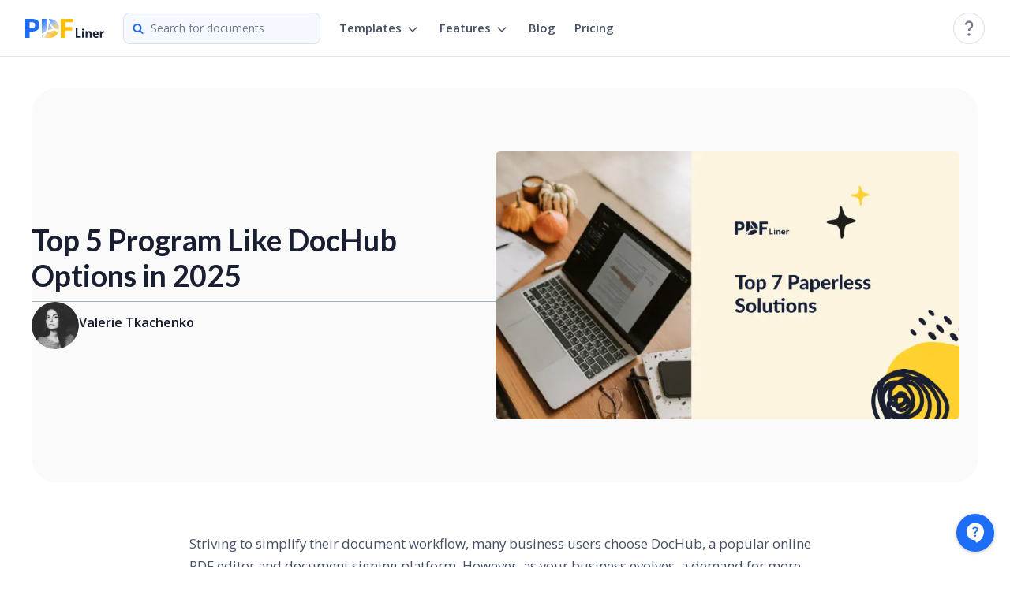

--- FILE ---
content_type: text/html; charset=UTF-8
request_url: https://blog.pdfliner.com/top-5-program-like-dochub-options
body_size: 23551
content:
<!DOCTYPE html>
<html lang="en" data-wf-page="63037142276463adcbd0ecd4"
data-wf-site="62fddf4b3ac05666e474bbcd"
>

<head>
    
    <script>
        window.dataLayer = window.dataLayer || [];

            </script>
    <!-- Google Tag Manager -->
    <script>(function(w,d,s,l,i){w[l]=w[l]||[];w[l].push({'gtm.start': new Date().getTime(),event:'gtm.js'});var f=d.getElementsByTagName(s)[0], j=d.createElement(s),dl=l!='dataLayer'?'&l='+l:'';j.async=true;j.src='https://www.googletagmanager.com/gtm.js?id='+i+dl;f.parentNode.insertBefore(j,f);})(window,document,'script','dataLayer','GTM-MBR6G2M')</script>
    <!-- End Google Tag Manager -->
    <script>
    /* 3/24/2017 Sanitize_Target_Blank.htm https://gist.github.com/JamoCA/80f65eb07f054b1326221bd4f15868d6 */
    function sanitizeTargetBlank(){
        $('a:not([rel="dofollow"])').each(function() {
            let a = $(this);
            if (this.hostname === 'stripo.email') {
                return;
            }
            if(location.hostname !== this.hostname && 'blog.' + location.hostname !== this.hostname && location.hostname !== 'blog.' + this.hostname){
                // add attributes for google
                let originalRel = (this.rel === undefined) ? '' : this.rel.toLowerCase();
                let newRel = originalRel.split(" ");
                if (originalRel.indexOf('noopener') === -1){
                    newRel.push('noopener');
                }
                if (originalRel.indexOf('noreferrer') === -1){
                    newRel.push('noreferrer');
                }
                if (originalRel.indexOf('nofollow') === -1){
                    newRel.push('nofollow');
                }
                a.attr('rel', newRel.join(" ").trim() );
                a.attr('target', '_blank');
            }
        });
    }

    document.addEventListener('DOMContentLoaded', function(){
        sanitizeTargetBlank();
    });
</script>
    
    <meta charset="UTF-8">

    <title>Find the Best Program Like DocHub to Boost Your Productivity</title>
    <meta name="description" content="Looking for an effective program like DocHub but got lost in the abundance of appealing solutions? Our comparative analyses will make everything clear." />

    <meta name="viewport" content="width=device-width, initial-scale=1">

    <meta property="og:locale" content="en_US">
    <meta property="og:type" content="website">
    <meta property="og:title" content="Find the Best Program Like DocHub to Boost Your Productivity">
    <meta property="og:description" content="Looking for an effective program like DocHub but got lost in the abundance of appealing solutions? Our comparative analyses will make everything clear.">
    <meta property="og:url" content="https://blog.pdfliner.com/top-5-program-like-dochub-options">
    <meta property="og:site_name" content="PDFLiner">
    <meta property="article:publisher" content="https://www.facebook.com/pdfliner">
    <meta property="og:image" content="https://blog.pdfliner.com/storage/howTo/logos/lj3JPNt3q9Z911WNz03tSf6MlzgKqPAgREibJStg.png">
    <meta property="og:image:type" content="image/png">
    <meta property="og:image:alt" content="Top 5 Program Like DocHub Options in 2023 article cover image">
    <meta name="twitter:card" content="summary_large_image">
    <meta name="twitter:site" content="@pdfliner">
    <!--Fonts-->
    <link href="https://fonts.googleapis.com/css?family=Open+Sans:300,400,600,700,800&display=swap&subset=cyrillic" rel="stylesheet">
    <link href="https://fonts.googleapis.com/css?family=Lato:100,300,400,700,900&display=swap&subset=latin-ext" rel="stylesheet">

    <link rel="icon" href="https://blog.pdfliner.com/images/favicon/favicon.png?v=1759394340" type="image/png">

    <!-- CSS -->
    <link rel="stylesheet" href="https://blog.pdfliner.com/css/main.css?v=1759394340">
            <link rel="canonical" href="https://blog.pdfliner.com/top-5-program-like-dochub-options">

                                    <link href="/webflow/css/normalize.css?v=1747125617" rel="stylesheet" type="text/css">
                            <link href="/webflow/css/webflow.css?v=1747125617" rel="stylesheet" type="text/css">
                            <link href="/webflow/css/blog-d9cabe.webflow.css?v=1747125617" rel="stylesheet" type="text/css">
                    
                                    <script src="https://ajax.googleapis.com/ajax/libs/webfont/1.6.26/webfont.js?v=1747125617" type="text/javascript"></script>
                            <script type="text/javascript">WebFont.load({  google: {    families: ["Open Sans:300,300italic,400,400italic,600,600italic,700,700italic,800,800italic","Lato:100,100italic,300,300italic,400,400italic,700,700italic,900,900italic"]  }});</script>
                            <script type="text/javascript">!function(o,c){var n=c.documentElement,t=" w-mod-";n.className+=t+"js",("ontouchstart"in o||o.DocumentTouch&&c instanceof DocumentTouch)&&(n.className+=t+"touch")}(window,document);</script>
                            <script>(function(w,d,s,l,i){w[l]=w[l]||[];w[l].push({'gtm.start':
new Date().getTime(),event:'gtm.js'});var f=d.getElementsByTagName(s)[0],
j=d.createElement(s),dl=l!='dataLayer'?'&l='+l:'';j.async=true;j.src=
'https://www.googletagmanager.com/gtm.js?id='+i+dl;f.parentNode.insertBefore(j,f);
})(window,document,'script','dataLayer','GTM-MBR6G2M');</script>
                        
            <script type="application/ld+json">{"@context":"https:\/\/schema.org","@type":"ImageObject","contentLocation":"Fitzrovia, London","contentUrl":"https:\/\/blog.pdfliner.com\/webflow\/images\/6788ddb437287b3826bc1ab9_6788dcbdae2484672d1a9471_Table%2520with%2520laptop%252C%2520notepad%252C%2520glasses%2520and%2520cup.webp","datePublished":"2023-03-28","description":"Looking for an effective program like DocHub but got lost in the abundance of appealing solutions? Our comparative analyses will make everything clear.","name":"Table with laptop, notepad, glasses and cup"}</script>
    
            <script type="application/ld+json">{"@context":"https:\/\/schema.org","@type":"Article","headline":"Top 5 Program Like DocHub Options in 2023","datePublished":"2023-03-28T12:05:30+00:00","dateModified":"2023-03-29T16:07:45+00:00","inLanguage":"en_US","articleSection":"Reviews","image":{"@type":"ImageObject","url":"https:\/\/blog.pdfliner.com\/storage\/howTo\/logos\/lj3JPNt3q9Z911WNz03tSf6MlzgKqPAgREibJStg.png"},"publisher":{"@type":"Organization","name":"PDFLiner"},"author":{"@type":"Person","name":"Valerie Tkachenko","url":"https:\/\/pdfliner.com\/author-valerie-tkachenko","jobTitle":"PR Specialist at PDFLiner","sameAs":["https:\/\/www.linkedin.com\/in\/vvalerrie\/","https:\/\/www.facebook.com\/pdfliner"],"image":"https:\/\/blog.pdfliner.com\/webflow\/images\/63aaa7dfc753bd7b2c5f65ae_Fortis.png"}}</script>
    
    
    <style>
  .product-news {
    position: relative;
    height: 121px;
    padding: 8px 12px 0;
    background-color: #162038;
    font-size: 12px;
    line-height: 18px;
    color: #fff;
  }
  @media (min-width: 768px) {
    .product-news {
      height: 116px;
      padding: 16px 24px 0;
      font-size: 14px;
      line-height: 22px;
    }
  }

  @media (min-width: 1200px) {
    .product-news {
      height: 78px;
      padding: 0 44px;
    }
  }
  .product-news__body {
    display: grid;
    gap: 8px;
    grid-auto-flow: row;
    grid-template-areas:
      "title"
      "link";
    box-sizing: border-box;
  }
  @media (min-width: 768px) {
    .product-news__body {
      grid-template-areas:
        "title"
        "link";
      gap: 8px 24px;
    }
  }
  @media (min-width: 1200px) {
    .product-news__body {
      display: flex;
      align-items: center;
      justify-content: center;
      gap: 16px;
      padding-top: 15px;
      padding-bottom: 15px;
    }
  }
  .product-news__body:has(.product-news__img) {
    grid-template-areas:
      "title title"
      "img link";
    grid-template-columns: 123px auto;
  }
  @media (min-width: 768px) {
    .product-news__body:has(.product-news__img) {
      grid-template-areas:
        "img title"
        "img link";
      grid-template-columns: 188px auto;
    }
  }
  @media (min-width: 1200px) {
    .product-news__body:has(.product-news__img) {
      padding-top: 0;
      padding-bottom: 0;
    }

  }
  .product-news__picture {
    display: flex;
  }
  .product-news__img {
    grid-area: img;
    width: 123px;
    height: 51px;
  }

  @media (min-width: 768px) {
    .product-news__img {
      align-self: end;
      width: 188px;
      height: 78px;
    }
  }
  @media (min-width: 1200px) {
    .product-news__img {
      flex-shrink: 0;
      margin-right: 8px;
    }
  }
  .product-news__img img {
    width: 100%;
    height: 100%;
    object-fit: cover;
    object-position: center;
  }
  .product-news__title {
    display: -webkit-box;
    -webkit-box-orient: vertical;
    -webkit-line-clamp: 3;
    grid-area: title;
    max-height: calc(3 * 18px);
    padding-right: 30px;
    font-size: 12px;
    line-height: 18px;
    font-weight: 600;
    overflow: hidden;
    text-overflow: ellipsis;
  }

  @media (min-width: 768px) {
    .product-news__title {
      -webkit-line-clamp: 2;
      max-height: calc(3 * 26px);
      padding-right: 20px;
      font-size: 14px;
      line-height: 22px;
    }
  }

  .product-news__close {
    position: absolute;
    top: 8px;
    right: 4px;
    background: none;
    border: none;
  }
  @media (min-width: 768px) {
    .product-news__close {
      top: 35px;
      right: 10px;
    }
  }

  @media (min-width: 1200px) {
    .product-news__close {
      top: 50%;
      transform: translate(0, -50%);
    }
  }
  .product-news__close svg {
    width: 24px;
    height: 24px;
    fill: #757B89;
  }

  .product-news__close svg:hover {
    fill: #fff;
  }
  .product-news__link {
    position: relative;
    grid-area: link;
    display: flex;
    align-items: center;
    justify-content: center;
    min-height: 44px;
    color: #17C65D;
    font-weight: 700;
    text-decoration: none;
  }
  @media (min-width: 768px) {
    .product-news__link {
      width: auto;
      min-height: 48px;
      justify-self: start;
    }

  }
  @media (min-width: 1200px) {
    .product-news__link {
      flex-shrink: 0;
      white-space: nowrap;
      margin-bottom: 0;
      padding-left: 32px;
    }
  }
  .product-news__link:hover,
  .product-news__link:active,
  .product-news__link:focus {
    color: #17C65D;
  }
  @media (min-width: 1200px) {
    .product-news__link:hover,
    .product-news__link:active,
    .product-news__link:focus {
      text-decoration: underline;
    }
  }
  .product-news__link svg {
    width: 24px;
    height: 24px;
    margin-right: 8px;
    padding: 5px;
    transition: transform .2s ease-in-out;
    fill: #17C65D;
  }

  @media (min-width: 768px) {
    .product-news__link svg {
      width: 30px;
      height: 30px;
      margin-right: 4px;
      padding: 8px;
    }
  }
  @media (min-width: 1200px) {
    .product-news__link svg {
      position: absolute;
      top: 50%;
      transform: translate(0, -50%);
      left: 0;

    }
  }

  @media (min-width: 1200px) {
    .product-news__link:hover svg,
    .product-news__link:active svg,
    .product-news__link:focus svg{
      transform: translate(6px, -50%);
    }
  }
  .tooltip .tooltip-inner {
    max-width: unset;
    width: -moz-fit-content;
    width: fit-content;
    box-shadow: 0 1px 12px 0 rgba(10,34,107,.08), 0 0 2px 0 rgba(121,135,178,.14);
    background-color: #fff;
    border-radius: 4px;
    color: #464f64;
    font-size: 12px;
    line-height: 1.33;
    opacity: 1;
    text-align: center;
  }
  .bs-tooltip-auto[x-placement^=bottom] .arrow:before,
  .bs-tooltip-bottom .arrow:before {
    bottom: 0;
    border-width: 0 0.4rem 0.4rem;
    border-bottom-color: #fff;
  }
</style></head>

<body>
    
    <header class="header">
        <div class="new-container big">

            <script src="https://blog.pdfliner.com/js/bootstrap.js?v=1759394340"></script>
<script src="https://blog.pdfliner.com/js/header.js?v=1759394340"></script>

<div class="content">
    <div class="header-logo-cotainer">
        <a href="https://pdfliner.com" class="header-logo">
            <svg xmlns="http://www.w3.org/2000/svg" width="100" height="24" viewBox="0 0 100 24" fill="none">
                <path fill-rule="evenodd" clip-rule="evenodd" d="M38.5501 12.8638C39.9547 12.7471 41.3653 12.721 42.7732 12.7855L42.7742 12.7845C42.7876 12.524 42.7948 12.2594 42.7948 11.9918C42.7948 10.2673 42.4952 8.67261 41.8971 7.20658C41.325 5.78018 40.4642 4.4875 39.3686 3.40974C38.2814 2.3442 36.9719 1.51029 35.44 0.905971C33.9081 0.301647 32.2083 0 30.3418 0H29.7262C31.1891 3.77316 33.5343 8.57378 37.012 11.5779C37.5381 12.0299 38.0488 12.4581 38.5501 12.8638ZM42.3717 15.3758C42.4232 15.1822 42.4705 14.9856 42.5117 14.7879C42.1843 14.7797 41.8477 14.7776 41.5028 14.7828C41.7993 14.9928 42.0886 15.1904 42.3717 15.3758ZM41.6355 17.3885L41.6352 17.3893C40.5018 16.6923 39.2809 15.8307 37.9736 14.8054C36.2955 14.9856 34.6832 15.3027 33.279 15.7268C32.7683 15.8802 31.9365 16.1098 31.4197 16.2364C30.043 16.5785 28.695 17.0274 27.3881 17.5789C26.3133 20.2917 25.2158 22.4351 24.1029 24H30.3418C32.2083 24 33.908 23.7004 35.4399 23.1023C36.9718 22.5031 38.2814 21.6692 39.3685 20.5985C40.3084 19.6716 41.0759 18.585 41.6352 17.3893L41.6355 17.3895V17.3885ZM21.0186 24H21.1853C22.1459 23.1949 23.2145 21.558 24.2378 19.2992C22.9571 19.987 21.8658 20.7282 21.0186 21.4303V24ZM21.0186 18.942V0H27.2245C27.8422 4.07687 28.1407 9.79272 26.5687 14.3668C26.3535 14.9918 26.1363 15.594 25.918 16.1695C24.0958 16.989 22.4269 17.9444 21.0186 18.942ZM30.9122 13.4907C31.3188 13.3898 31.9756 13.2097 32.3782 13.0882V13.0872C33.208 12.838 34.116 12.629 35.0858 12.4695C35.0536 12.4401 35.0207 12.4117 34.9879 12.3834C34.962 12.361 34.9362 12.3388 34.9108 12.3161C32.9537 10.6246 31.2159 7.55869 29.7313 4.72753C29.9063 7.89946 29.5707 11.5172 28.7306 13.9602C28.7071 14.0289 28.6834 14.0975 28.6596 14.1661C29.3984 13.9025 30.1502 13.6771 30.9122 13.4907Z" fill="#FAFAFA"/>
                <path fill-rule="evenodd" clip-rule="evenodd" d="M38.5501 12.8638C39.9547 12.7471 41.3653 12.721 42.7732 12.7855L42.7742 12.7845C42.7876 12.524 42.7948 12.2594 42.7948 11.9918C42.7948 10.2673 42.4952 8.67261 41.8971 7.20658C41.325 5.78018 40.4642 4.4875 39.3686 3.40974C38.2814 2.3442 36.9719 1.51029 35.44 0.905971C33.9081 0.301647 32.2083 0 30.3418 0H29.7262C31.1891 3.77316 33.5343 8.57378 37.012 11.5779C37.5381 12.0299 38.0488 12.4581 38.5501 12.8638ZM42.3717 15.3758C42.4232 15.1822 42.4705 14.9856 42.5117 14.7879C42.1843 14.7797 41.8477 14.7776 41.5028 14.7828C41.7993 14.9928 42.0886 15.1904 42.3717 15.3758ZM41.6355 17.3885L41.6352 17.3893C40.5018 16.6923 39.2809 15.8307 37.9736 14.8054C36.2955 14.9856 34.6832 15.3027 33.279 15.7268C32.7683 15.8802 31.9365 16.1098 31.4197 16.2364C30.043 16.5785 28.695 17.0274 27.3881 17.5789C26.3133 20.2917 25.2158 22.4351 24.1029 24H30.3418C32.2083 24 33.908 23.7004 35.4399 23.1023C36.9718 22.5031 38.2814 21.6692 39.3685 20.5985C40.3084 19.6716 41.0759 18.585 41.6352 17.3893L41.6355 17.3895V17.3885ZM21.0186 24H21.1853C22.1459 23.1949 23.2145 21.558 24.2378 19.2992C22.9571 19.987 21.8658 20.7282 21.0186 21.4303V24ZM21.0186 18.942V0H27.2245C27.8422 4.07687 28.1407 9.79272 26.5687 14.3668C26.3535 14.9918 26.1363 15.594 25.918 16.1695C24.0958 16.989 22.4269 17.9444 21.0186 18.942ZM30.9122 13.4907C31.3188 13.3898 31.9756 13.2097 32.3782 13.0882V13.0872C33.208 12.838 34.116 12.629 35.0858 12.4695C35.0536 12.4401 35.0207 12.4117 34.9879 12.3834C34.962 12.361 34.9362 12.3388 34.9108 12.3161C32.9537 10.6246 31.2159 7.55869 29.7313 4.72753C29.9063 7.89946 29.5707 11.5172 28.7306 13.9602C28.7071 14.0289 28.6834 14.0975 28.6596 14.1661C29.3984 13.9025 30.1502 13.6771 30.9122 13.4907Z" fill="url(#paint0_radial_30326_18497)"/>
                <path fill-rule="evenodd" clip-rule="evenodd" d="M38.5501 12.8638C39.9547 12.7471 41.3653 12.721 42.7732 12.7855L42.7742 12.7845C42.7876 12.524 42.7948 12.2594 42.7948 11.9918C42.7948 10.2673 42.4952 8.67261 41.8971 7.20658C41.325 5.78018 40.4642 4.4875 39.3686 3.40974C38.2814 2.3442 36.9719 1.51029 35.44 0.905971C33.9081 0.301647 32.2083 0 30.3418 0H29.7262C31.1891 3.77316 33.5343 8.57378 37.012 11.5779C37.5381 12.0299 38.0488 12.4581 38.5501 12.8638ZM42.3717 15.3758C42.4232 15.1822 42.4705 14.9856 42.5117 14.7879C42.1843 14.7797 41.8477 14.7776 41.5028 14.7828C41.7993 14.9928 42.0886 15.1904 42.3717 15.3758ZM41.6355 17.3885L41.6352 17.3893C40.5018 16.6923 39.2809 15.8307 37.9736 14.8054C36.2955 14.9856 34.6832 15.3027 33.279 15.7268C32.7683 15.8802 31.9365 16.1098 31.4197 16.2364C30.043 16.5785 28.695 17.0274 27.3881 17.5789C26.3133 20.2917 25.2158 22.4351 24.1029 24H30.3418C32.2083 24 33.908 23.7004 35.4399 23.1023C36.9718 22.5031 38.2814 21.6692 39.3685 20.5985C40.3084 19.6716 41.0759 18.585 41.6352 17.3893L41.6355 17.3895V17.3885ZM21.0186 24H21.1853C22.1459 23.1949 23.2145 21.558 24.2378 19.2992C22.9571 19.987 21.8658 20.7282 21.0186 21.4303V24ZM21.0186 18.942V0H27.2245C27.8422 4.07687 28.1407 9.79272 26.5687 14.3668C26.3535 14.9918 26.1363 15.594 25.918 16.1695C24.0958 16.989 22.4269 17.9444 21.0186 18.942ZM30.9122 13.4907C31.3188 13.3898 31.9756 13.2097 32.3782 13.0882V13.0872C33.208 12.838 34.116 12.629 35.0858 12.4695C35.0536 12.4401 35.0207 12.4117 34.9879 12.3834C34.962 12.361 34.9362 12.3388 34.9108 12.3161C32.9537 10.6246 31.2159 7.55869 29.7313 4.72753C29.9063 7.89946 29.5707 11.5172 28.7306 13.9602C28.7071 14.0289 28.6834 14.0975 28.6596 14.1661C29.3984 13.9025 30.1502 13.6771 30.9122 13.4907Z" fill="url(#paint1_radial_30326_18497)"/>
                <mask id="mask0_30326_18497" style="mask-type:luminance" maskUnits="userSpaceOnUse" x="21" y="0" width="22" height="24">
                    <path fill-rule="evenodd" clip-rule="evenodd" d="M38.5501 12.8638C39.9547 12.7471 41.3653 12.721 42.7732 12.7855L42.7742 12.7845C42.7876 12.524 42.7948 12.2594 42.7948 11.9918C42.7948 10.2673 42.4952 8.67261 41.8971 7.20658C41.325 5.78018 40.4642 4.4875 39.3686 3.40974C38.2814 2.3442 36.9719 1.51029 35.44 0.905971C33.9081 0.301647 32.2083 0 30.3418 0H29.7262C31.1891 3.77316 33.5343 8.57378 37.012 11.5779C37.5381 12.0299 38.0488 12.4581 38.5501 12.8638ZM42.3717 15.3758C42.4232 15.1822 42.4705 14.9856 42.5117 14.7879C42.1843 14.7797 41.8477 14.7776 41.5028 14.7828C41.7993 14.9928 42.0886 15.1904 42.3717 15.3758ZM41.6355 17.3885L41.6352 17.3893C40.5018 16.6923 39.2809 15.8307 37.9736 14.8054C36.2955 14.9856 34.6832 15.3027 33.279 15.7268C32.7683 15.8802 31.9365 16.1098 31.4197 16.2364C30.043 16.5785 28.695 17.0274 27.3881 17.5789C26.3133 20.2917 25.2158 22.4351 24.1029 24H30.3418C32.2083 24 33.908 23.7004 35.4399 23.1023C36.9718 22.5031 38.2814 21.6692 39.3685 20.5985C40.3084 19.6716 41.0759 18.585 41.6352 17.3893L41.6355 17.3895V17.3885ZM21.0186 24H21.1853C22.1459 23.1949 23.2145 21.558 24.2378 19.2992C22.9571 19.987 21.8658 20.7282 21.0186 21.4303V24ZM21.0186 18.942V0H27.2245C27.8422 4.07687 28.1407 9.79272 26.5687 14.3668C26.3535 14.9918 26.1363 15.594 25.918 16.1695C24.0958 16.989 22.4269 17.9444 21.0186 18.942ZM30.9122 13.4907C31.3188 13.3898 31.9756 13.2097 32.3782 13.0882V13.0872C33.208 12.838 34.116 12.629 35.0858 12.4695C35.0536 12.4401 35.0207 12.4117 34.9879 12.3834C34.962 12.361 34.9362 12.3388 34.9108 12.3161C32.9537 10.6246 31.2159 7.55869 29.7313 4.72753C29.9063 7.89946 29.5707 11.5172 28.7306 13.9602C28.7071 14.0289 28.6834 14.0975 28.6596 14.1661C29.3984 13.9025 30.1502 13.6771 30.9122 13.4907Z" fill="white"/>
                </mask>
                <g mask="url(#mask0_30326_18497)">
                </g>
                <path d="M61 0V4.28277H50.7996V10.361H59.2942V14.6603H50.7996V24H45V0H61Z" fill="#FFBF00"/>
                <path fill-rule="evenodd" clip-rule="evenodd" d="M5.5676 24V15.978H8.46671C10.1253 15.978 11.5604 15.7783 12.7742 15.3768C13.988 14.9763 14.9897 14.4183 15.7804 13.7049C16.5642 13.001 17.1685 12.12 17.5429 11.1352C17.9269 10.1366 18.1194 9.03809 18.1194 7.84076C18.1194 6.73095 17.9331 5.69938 17.5594 4.74399C17.186 3.78857 16.5902 2.93591 15.8215 2.25669C15.0371 1.55353 14.0374 1.00274 12.8236 0.601235C11.6098 0.200755 10.1582 0 8.46671 0H0V24H5.5676ZM8.4667 11.7776H5.56759V4.16747H8.4667C9.16985 4.16747 9.77624 4.25601 10.2869 4.43102C10.7598 4.58424 11.1929 4.84018 11.5552 5.18051C11.8906 5.50516 12.147 5.90246 12.3047 6.3418C12.4694 6.7917 12.5518 7.29204 12.5518 7.84077C12.5518 9.08236 12.2337 10.048 11.5964 10.7399C10.9591 11.4317 9.91625 11.7776 8.4667 11.7776Z" fill="#1E6DF7"/>
                <path d="M64 23.8523V12H66.2138V21.9622H70.4487V23.8523H64ZM71.9984 13.4639C71.9984 12.7305 72.3936 12.3638 73.1839 12.3638C73.9742 12.3638 74.3694 12.7305 74.3694 13.4639C74.3694 13.8134 74.2706 14.0854 74.073 14.2798C73.8754 14.4742 73.5791 14.5714 73.1839 14.5714C72.3936 14.5714 71.9984 14.2023 71.9984 13.4639ZM74.2694 23.8523H72.0913V15.5977H74.2694V23.8523ZM83.9246 23.8523H81.7465V19.031C81.7465 18.4354 81.6441 17.9887 81.4394 17.6909C81.2347 17.3931 80.9085 17.2442 80.461 17.2442C79.8516 17.2442 79.4112 17.4546 79.1398 17.8755C78.8685 18.2963 78.7328 18.9941 78.7328 19.9687V23.8523H76.5546V15.5977H78.2186L78.5114 16.6535H78.6328C78.8756 16.2548 79.2101 15.9534 79.6362 15.7491C80.0623 15.5448 80.5467 15.4427 81.0895 15.4427C82.0179 15.4427 82.7225 15.7023 83.2033 16.2216C83.6842 16.7409 83.9246 17.4903 83.9246 18.4699V23.8523ZM89.4735 17.0449C89.0117 17.0449 88.6499 17.1962 88.388 17.4989C88.1262 17.8017 87.9762 18.2311 87.9381 18.7873H90.9946C90.9851 18.2311 90.8447 17.8017 90.5733 17.4989C90.3019 17.1962 89.9353 17.0449 89.4735 17.0449ZM89.7806 24C88.4951 24 87.4906 23.6333 86.7669 22.8999C86.0432 22.1665 85.6814 21.1279 85.6814 19.7841C85.6814 18.4009 86.0159 17.3316 86.6848 16.576C87.3537 15.8204 88.2785 15.4427 89.4592 15.4427C90.5876 15.4427 91.466 15.7749 92.0944 16.4394C92.7229 17.1039 93.0371 18.0219 93.0371 19.1934V20.2862H87.8881C87.9119 20.9261 88.0952 21.4257 88.438 21.785C88.7808 22.1443 89.2617 22.324 89.8806 22.324C90.3614 22.324 90.8161 22.2723 91.2446 22.1689C91.6731 22.0656 92.1206 21.9007 92.5872 21.6742V23.4167C92.2063 23.6136 91.7992 23.76 91.366 23.856C90.9327 23.952 90.4043 24 89.7806 24ZM99.2644 15.4427C99.5596 15.4427 99.8048 15.4648 100 15.5091L99.8357 17.6208C99.6596 17.5715 99.4454 17.5469 99.193 17.5469C98.4979 17.5469 97.9564 17.7315 97.5683 18.1007C97.1803 18.4699 96.9863 18.9867 96.9863 19.6512V23.8523H94.8082V15.5977H96.4578L96.7792 16.9858H96.8863C97.1339 16.5231 97.4684 16.1502 97.8897 15.8672C98.3111 15.5842 98.7693 15.4427 99.2644 15.4427Z" fill="#162038"/>
                <defs>
                    <radialGradient id="paint0_radial_30326_18497" cx="0" cy="0" r="1" gradientUnits="userSpaceOnUse" gradientTransform="translate(21.0186) rotate(50.3785) scale(23.2834 39.4038)">
                        <stop stop-color="#1E6DF7"/>
                        <stop offset="1" stop-color="#0262FE" stop-opacity="0.01"/>
                    </radialGradient>
                    <radialGradient id="paint1_radial_30326_18497" cx="0" cy="0" r="1" gradientUnits="userSpaceOnUse" gradientTransform="translate(39.6199 22.3432) rotate(-129.168) scale(17.5664 31.0869)">
                        <stop stop-color="#FFB504"/>
                        <stop offset="1" stop-color="#FFB502" stop-opacity="0.01"/>
                    </radialGradient>
                </defs>
            </svg>
        </a>
    </div>

    
    <div class="search-forms_container">
                    <form method="GET" action="https://pdfliner.com/content-search" class="header_search-forms_form">
                        <input type="hidden" name="_token" value="zcl2vgYnMi5BbM555S5gFWAAYZb4kI1kyYniqohm">                <div class="search-block_container" data-placement="bottom"
                     title="Select a document from our library">
                    <input class="default-input search-input" type="text" name="search_text"
                           placeholder="Search for documents" autocomplete="off" required>
                    <span class="search-icon">
                        <svg class="svg-icons">
                            <use xlink:href="https://blog.pdfliner.com/images/svgdefs/svgdefs.svg?v=1759394340#icon-search"></use>
                        </svg>
                    </span>
                    <button class="clear-field" type="button">
                        <svg class="svg-icons">
                            <use
                                xlink:href="https://blog.pdfliner.com/images/svgdefs/svgdefs.svg?v=1759394340#icon-close1"></use>
                        </svg>
                    </button>
                    <button class="reset-btn hide" type="reset"></button>
                </div>
                <div class="results-block_container"></div>
            </form>
    </div>

    <ul class="nav">
        <li class="nav-item header-drop d-none d-xl-flex">
            <span class="header-drop__toggle ">
                Templates
                <svg class="svg-icons">
                    <use xlink:href="https://blog.pdfliner.com/images/svgdefs/svgdefs.svg?v=1759394340#icon-down"></use>
                </svg>
            </span>
            <div class="dropdown-menu submenu header-drop__content">
                <div class="submenu__wrap tabs">
                    <div class="submenu__header tab-content">
                                                    <div class="tab-pane fade  active show "
                                 data-id="tab1099Forms"
                                 role="tabpanel"
                                 aria-labelledby="main-1099Forms"
                            >
                                <div class="submenu__title">1099 Forms</div>
                                <div class="submenu__description">
                                    Accurately report 1099 information returns and ensure IRS filing with ease
                                </div>
                                <a href="https://pdfliner.com/irs-tax-forms-category/information-returns/1099-forms"
                                   class="submenu__btn button primary button--width-icon"
                                >
                                    Explore all templates
                                    <svg class="icon">
                                        <use
                                            xlink:href="https://blog.pdfliner.com/images/svgdefs/svgdefs.svg?v=1759394340#icon-link-arrow"></use>
                                    </svg>
                                </a>
                            </div>
                                                    <div class="tab-pane fade "
                                 data-id="tabW-9W-8Forms"
                                 role="tabpanel"
                                 aria-labelledby="main-W-9W-8Forms"
                            >
                                <div class="submenu__title">W-9 W-8 Forms</div>
                                <div class="submenu__description">
                                    Easily manage and share taxpayer details to streamline payments and meet IRS requirements with confidence
                                </div>
                                <a href="https://pdfliner.com/irs-tax-forms-category/w9-forms"
                                   class="submenu__btn button primary button--width-icon"
                                >
                                    Explore all templates
                                    <svg class="icon">
                                        <use
                                            xlink:href="https://blog.pdfliner.com/images/svgdefs/svgdefs.svg?v=1759394340#icon-link-arrow"></use>
                                    </svg>
                                </a>
                            </div>
                                                    <div class="tab-pane fade "
                                 data-id="tabOtherTaxForms"
                                 role="tabpanel"
                                 aria-labelledby="main-OtherTaxForms"
                            >
                                <div class="submenu__title">Other Tax Forms</div>
                                <div class="submenu__description">
                                    Fillable tax forms simplify and speed up your tax filing process and aid with recordkeeping.
                                </div>
                                <a href="https://pdfliner.com/irs-tax-forms-category/individual-forms"
                                   class="submenu__btn button primary button--width-icon"
                                >
                                    Explore all templates
                                    <svg class="icon">
                                        <use
                                            xlink:href="https://blog.pdfliner.com/images/svgdefs/svgdefs.svg?v=1759394340#icon-link-arrow"></use>
                                    </svg>
                                </a>
                            </div>
                                                    <div class="tab-pane fade "
                                 data-id="tabRealEstate"
                                 role="tabpanel"
                                 aria-labelledby="main-RealEstate"
                            >
                                <div class="submenu__title">Real Estate</div>
                                <div class="submenu__description">
                                    Real estate templates for all cases, from sale to rentals, save you a lot of time and effort.
                                </div>
                                <a href="https://pdfliner.com/business-and-economy/real-estate-services"
                                   class="submenu__btn button primary button--width-icon"
                                >
                                    Explore all templates
                                    <svg class="icon">
                                        <use
                                            xlink:href="https://blog.pdfliner.com/images/svgdefs/svgdefs.svg?v=1759394340#icon-link-arrow"></use>
                                    </svg>
                                </a>
                            </div>
                                                    <div class="tab-pane fade "
                                 data-id="tabLogistics"
                                 role="tabpanel"
                                 aria-labelledby="main-Logistics"
                            >
                                <div class="submenu__title">Logistics</div>
                                <div class="submenu__description">
                                    Simplify your trucking and logistics paperwork with our ready-to-use transportation and freight templates.
                                </div>
                                <a href="https://pdfliner.com/business-and-economy/transportation-logistics-templates"
                                   class="submenu__btn button primary button--width-icon"
                                >
                                    Explore all templates
                                    <svg class="icon">
                                        <use
                                            xlink:href="https://blog.pdfliner.com/images/svgdefs/svgdefs.svg?v=1759394340#icon-link-arrow"></use>
                                    </svg>
                                </a>
                            </div>
                                                    <div class="tab-pane fade "
                                 data-id="tabMedical"
                                 role="tabpanel"
                                 aria-labelledby="main-Medical"
                            >
                                <div class="submenu__title">Medical</div>
                                <div class="submenu__description">
                                    Medical forms help you keep patient documentation organized and secure.
                                </div>
                                <a href="https://pdfliner.com/healthcare/medical-forms"
                                   class="submenu__btn button primary button--width-icon"
                                >
                                    Explore all templates
                                    <svg class="icon">
                                        <use
                                            xlink:href="https://blog.pdfliner.com/images/svgdefs/svgdefs.svg?v=1759394340#icon-link-arrow"></use>
                                    </svg>
                                </a>
                            </div>
                                                    <div class="tab-pane fade "
                                 data-id="tabBillOfSale"
                                 role="tabpanel"
                                 aria-labelledby="main-BillOfSale"
                            >
                                <div class="submenu__title">Bill of Sale</div>
                                <div class="submenu__description">
                                    Bill of Sale templates streamline the transfer of ownership with clarity and protection.
                                </div>
                                <a href="https://pdfliner.com/bill-of-sale"
                                   class="submenu__btn button primary button--width-icon"
                                >
                                    Explore all templates
                                    <svg class="icon">
                                        <use
                                            xlink:href="https://blog.pdfliner.com/images/svgdefs/svgdefs.svg?v=1759394340#icon-link-arrow"></use>
                                    </svg>
                                </a>
                            </div>
                                                    <div class="tab-pane fade "
                                 data-id="tabContracts"
                                 role="tabpanel"
                                 aria-labelledby="main-Contracts"
                            >
                                <div class="submenu__title">Contracts</div>
                                <div class="submenu__description">
                                    Various contract templates ensure efficient and clear legal transactions.
                                </div>
                                <a href="https://pdfliner.com/business-and-economy/contract-templates"
                                   class="submenu__btn button primary button--width-icon"
                                >
                                    Explore all templates
                                    <svg class="icon">
                                        <use
                                            xlink:href="https://blog.pdfliner.com/images/svgdefs/svgdefs.svg?v=1759394340#icon-link-arrow"></use>
                                    </svg>
                                </a>
                            </div>
                                                    <div class="tab-pane fade "
                                 data-id="tabEducation"
                                 role="tabpanel"
                                 aria-labelledby="main-Education"
                            >
                                <div class="submenu__title">Education</div>
                                <div class="submenu__description">
                                    Educational forms and templates enhance the learning experience and student management.
                                </div>
                                <a href="https://pdfliner.com/education"
                                   class="submenu__btn button primary button--width-icon"
                                >
                                    Explore all templates
                                    <svg class="icon">
                                        <use
                                            xlink:href="https://blog.pdfliner.com/images/svgdefs/svgdefs.svg?v=1759394340#icon-link-arrow"></use>
                                    </svg>
                                </a>
                            </div>
                                            </div>
                    <div class="submenu__body">
                        <div class="submenu-tabs">
                            <ul class="nav tab-nav hide-scroll" role="tablist">
                                                                    <li role="presentation">
                                        <a class=" active "
                                           id="main-1099Forms"
                                           data-toggle="tab"
                                           href="#tab1099Forms"
                                           role="tab"
                                           aria-controls="tab1099Forms"
                                           aria-selected=" true "
                                        >
                                            1099 Forms
                                        </a>
                                    </li>
                                                                    <li role="presentation">
                                        <a class=""
                                           id="main-W-9W-8Forms"
                                           data-toggle="tab"
                                           href="#tabW-9W-8Forms"
                                           role="tab"
                                           aria-controls="tabW-9W-8Forms"
                                           aria-selected=" false "
                                        >
                                            W-9 W-8 Forms
                                        </a>
                                    </li>
                                                                    <li role="presentation">
                                        <a class=""
                                           id="main-OtherTaxForms"
                                           data-toggle="tab"
                                           href="#tabOtherTaxForms"
                                           role="tab"
                                           aria-controls="tabOtherTaxForms"
                                           aria-selected=" false "
                                        >
                                            Other Tax Forms
                                        </a>
                                    </li>
                                                                    <li role="presentation">
                                        <a class=""
                                           id="main-RealEstate"
                                           data-toggle="tab"
                                           href="#tabRealEstate"
                                           role="tab"
                                           aria-controls="tabRealEstate"
                                           aria-selected=" false "
                                        >
                                            Real Estate
                                        </a>
                                    </li>
                                                                    <li role="presentation">
                                        <a class=""
                                           id="main-Logistics"
                                           data-toggle="tab"
                                           href="#tabLogistics"
                                           role="tab"
                                           aria-controls="tabLogistics"
                                           aria-selected=" false "
                                        >
                                            Logistics
                                        </a>
                                    </li>
                                                                    <li role="presentation">
                                        <a class=""
                                           id="main-Medical"
                                           data-toggle="tab"
                                           href="#tabMedical"
                                           role="tab"
                                           aria-controls="tabMedical"
                                           aria-selected=" false "
                                        >
                                            Medical
                                        </a>
                                    </li>
                                                                    <li role="presentation">
                                        <a class=""
                                           id="main-BillOfSale"
                                           data-toggle="tab"
                                           href="#tabBillOfSale"
                                           role="tab"
                                           aria-controls="tabBillOfSale"
                                           aria-selected=" false "
                                        >
                                            Bill of Sale
                                        </a>
                                    </li>
                                                                    <li role="presentation">
                                        <a class=""
                                           id="main-Contracts"
                                           data-toggle="tab"
                                           href="#tabContracts"
                                           role="tab"
                                           aria-controls="tabContracts"
                                           aria-selected=" false "
                                        >
                                            Contracts
                                        </a>
                                    </li>
                                                                    <li role="presentation">
                                        <a class=""
                                           id="main-Education"
                                           data-toggle="tab"
                                           href="#tabEducation"
                                           role="tab"
                                           aria-controls="tabEducation"
                                           aria-selected=" false "
                                        >
                                            Education
                                        </a>
                                    </li>
                                                                <li class="submenu-tabs__btn" role="presentation">
                                    <a target="_blank" class="button" id="main-education"
                                       href="https://pdfliner.com/business">
                                        All templates
                                    </a>
                                </li>
                            </ul>
                            <div class="tab-content">
                                                                    <div class="tab-pane fade drop-tab  active show "
                                         id="tab1099Forms"
                                         role="tabpanel"
                                         aria-labelledby="main-1099Forms"
                                    >
                                        <div class="header-templates hide-scroll">
                                                                                            <a href="https://pdfliner.com/form-1099-nec"
                                                   class="header-templates__item"
                                                >
                                                    <span class="header-templates__img">
                                                        <img
                                                            class="lazy"
                                                            data-src="https://blog.pdfliner.com/storage/thumbnails/c35ac04cb8a2beb045eaa7d715ded3be.webp?v=1759394340"
                                                            alt="Picture of Form 1099-NEC (2024)"
                                                        >
                                                    </span>
                                                    <span
                                                        class="header-templates__title ellipsis">Form 1099-NEC (2024)</span>
                                                </a>
                                                                                            <a href="https://pdfliner.com/form_1099_misc"
                                                   class="header-templates__item"
                                                >
                                                    <span class="header-templates__img">
                                                        <img
                                                            class="lazy"
                                                            data-src="https://blog.pdfliner.com/storage/thumbnails/d92d9d5880b90f4a7f4f4b4444062647.webp?v=1759394340"
                                                            alt="Picture of Form 1099-MISC (2024)"
                                                        >
                                                    </span>
                                                    <span
                                                        class="header-templates__title ellipsis">Form 1099-MISC (2024)</span>
                                                </a>
                                                                                            <a href="https://pdfliner.com/form-1099-b"
                                                   class="header-templates__item"
                                                >
                                                    <span class="header-templates__img">
                                                        <img
                                                            class="lazy"
                                                            data-src="https://blog.pdfliner.com/storage/thumbnails/43952693a361f98fe25388fe780604d4.webp?v=1759394340"
                                                            alt="Picture of Form 1099-B (2025)"
                                                        >
                                                    </span>
                                                    <span
                                                        class="header-templates__title ellipsis">Form 1099-B (2025)</span>
                                                </a>
                                                                                            <a href="https://pdfliner.com/form-1099-k"
                                                   class="header-templates__item"
                                                >
                                                    <span class="header-templates__img">
                                                        <img
                                                            class="lazy"
                                                            data-src="https://blog.pdfliner.com/storage/thumbnails/9bed2322fcc91ef994c2cc8331b925ea.webp?v=1759394340"
                                                            alt="Picture of Form 1099-K (2024)"
                                                        >
                                                    </span>
                                                    <span
                                                        class="header-templates__title ellipsis">Form 1099-K (2024)</span>
                                                </a>
                                                                                            <a href="https://pdfliner.com/form-1099-a"
                                                   class="header-templates__item"
                                                >
                                                    <span class="header-templates__img">
                                                        <img
                                                            class="lazy"
                                                            data-src="https://blog.pdfliner.com/storage/thumbnails/cb6842729f8a950816275d1795d4c127.webp?v=1759394340"
                                                            alt="Picture of Form 1099-A (2022)"
                                                        >
                                                    </span>
                                                    <span
                                                        class="header-templates__title ellipsis">Form 1099-A (2022)</span>
                                                </a>
                                                                                            <a href="https://pdfliner.com/form-1099-div"
                                                   class="header-templates__item"
                                                >
                                                    <span class="header-templates__img">
                                                        <img
                                                            class="lazy"
                                                            data-src="https://blog.pdfliner.com/storage/thumbnails/c8c21659ba922d0170402cdc270d5630.webp?v=1759394340"
                                                            alt="Picture of Form 1099-DIV (2024)"
                                                        >
                                                    </span>
                                                    <span
                                                        class="header-templates__title ellipsis">Form 1099-DIV (2024)</span>
                                                </a>
                                                                                            <a href="https://pdfliner.com/form-1099-oid"
                                                   class="header-templates__item"
                                                >
                                                    <span class="header-templates__img">
                                                        <img
                                                            class="lazy"
                                                            data-src="https://blog.pdfliner.com/storage/thumbnails/e6aa27c842ac4ce3727276ed7d5cc622.webp?v=1759394340"
                                                            alt="Picture of Form 1099-OID (2024)"
                                                        >
                                                    </span>
                                                    <span
                                                        class="header-templates__title ellipsis">Form 1099-OID (2024)</span>
                                                </a>
                                                                                    </div>
                                    </div>
                                                                    <div class="tab-pane fade drop-tab "
                                         id="tabW-9W-8Forms"
                                         role="tabpanel"
                                         aria-labelledby="main-W-9W-8Forms"
                                    >
                                        <div class="header-templates hide-scroll">
                                                                                            <a href="https://pdfliner.com/w9-generator"
                                                   class="header-templates__item"
                                                >
                                                    <span class="header-templates__img">
                                                        <img
                                                            class="lazy"
                                                            data-src="https://blog.pdfliner.com/storage/thumbnails/9b59838d1c9c6f1cf624c01a83387b61.webp?v=1759394340"
                                                            alt="Picture of W-9 Generator"
                                                        >
                                                    </span>
                                                    <span
                                                        class="header-templates__title ellipsis">W-9 Generator</span>
                                                </a>
                                                                                            <a href="https://pdfliner.com/w9"
                                                   class="header-templates__item"
                                                >
                                                    <span class="header-templates__img">
                                                        <img
                                                            class="lazy"
                                                            data-src="https://blog.pdfliner.com/storage/thumbnails/39900dc28a4a9e9145856113d73d6e19.webp?v=1759394340"
                                                            alt="Picture of W-9 Form (Rev. March 2024)"
                                                        >
                                                    </span>
                                                    <span
                                                        class="header-templates__title ellipsis">W-9 Form (Rev. March 2024)</span>
                                                </a>
                                                                                            <a href="https://pdfliner.com/formulario-w-9-sp"
                                                   class="header-templates__item"
                                                >
                                                    <span class="header-templates__img">
                                                        <img
                                                            class="lazy"
                                                            data-src="https://blog.pdfliner.com/storage/thumbnails/a52cd359fe390ac65106a716c9806d1b.webp?v=1759394340"
                                                            alt="Picture of Formulario W-9"
                                                        >
                                                    </span>
                                                    <span
                                                        class="header-templates__title ellipsis">Formulario W-9</span>
                                                </a>
                                                                                            <a href="https://pdfliner.com/form-w-8ben-e"
                                                   class="header-templates__item"
                                                >
                                                    <span class="header-templates__img">
                                                        <img
                                                            class="lazy"
                                                            data-src="https://blog.pdfliner.com/storage/thumbnails/7c7f4e4b6a4c5a3aa35f85058ceb8df1.webp?v=1759394340"
                                                            alt="Picture of Form W-8BEN-E"
                                                        >
                                                    </span>
                                                    <span
                                                        class="header-templates__title ellipsis">Form W-8BEN-E</span>
                                                </a>
                                                                                            <a href="https://pdfliner.com/w-9s-form"
                                                   class="header-templates__item"
                                                >
                                                    <span class="header-templates__img">
                                                        <img
                                                            class="lazy"
                                                            data-src="https://blog.pdfliner.com/storage/thumbnails/1fee5411a8f7362c3215e2eb4848f1c8.webp?v=1759394340"
                                                            alt="Picture of IRS Form W-9S"
                                                        >
                                                    </span>
                                                    <span
                                                        class="header-templates__title ellipsis">IRS Form W-9S</span>
                                                </a>
                                                                                            <a href="https://pdfliner.com/form-w-8eci"
                                                   class="header-templates__item"
                                                >
                                                    <span class="header-templates__img">
                                                        <img
                                                            class="lazy"
                                                            data-src="https://blog.pdfliner.com/storage/thumbnails/6d8c21086bb88ac4f7892404e865ab70.webp?v=1759394340"
                                                            alt="Picture of Form W-8ECI"
                                                        >
                                                    </span>
                                                    <span
                                                        class="header-templates__title ellipsis">Form W-8ECI</span>
                                                </a>
                                                                                            <a href="https://pdfliner.com/irs-form-w-8ben"
                                                   class="header-templates__item"
                                                >
                                                    <span class="header-templates__img">
                                                        <img
                                                            class="lazy"
                                                            data-src="https://blog.pdfliner.com/storage/thumbnails/57c11509090a5cf6bbc2cff5dcf28a01.webp?v=1759394340"
                                                            alt="Picture of W-8 BEN Form"
                                                        >
                                                    </span>
                                                    <span
                                                        class="header-templates__title ellipsis">W-8 BEN Form</span>
                                                </a>
                                                                                    </div>
                                    </div>
                                                                    <div class="tab-pane fade drop-tab "
                                         id="tabOtherTaxForms"
                                         role="tabpanel"
                                         aria-labelledby="main-OtherTaxForms"
                                    >
                                        <div class="header-templates hide-scroll">
                                                                                            <a href="https://pdfliner.com/1040_form"
                                                   class="header-templates__item"
                                                >
                                                    <span class="header-templates__img">
                                                        <img
                                                            class="lazy"
                                                            data-src="https://blog.pdfliner.com/storage/thumbnails/ea61e0ade0c3b9c2cfdaef50f4d60f5b.webp?v=1759394340"
                                                            alt="Picture of 1040 Form"
                                                        >
                                                    </span>
                                                    <span
                                                        class="header-templates__title ellipsis">1040 Form</span>
                                                </a>
                                                                                            <a href="https://pdfliner.com/qualified-dividends-and-capital-gain-tax-worksheet"
                                                   class="header-templates__item"
                                                >
                                                    <span class="header-templates__img">
                                                        <img
                                                            class="lazy"
                                                            data-src="https://blog.pdfliner.com/storage/thumbnails/2dee7fa16ccebb6955ec0df14270d39d.webp?v=1759394340"
                                                            alt="Picture of Qualified Dividends and Capital Gain Tax Worksheet 2024"
                                                        >
                                                    </span>
                                                    <span
                                                        class="header-templates__title ellipsis">Qualified Dividends and Capital Gain Tax Worksheet 2024</span>
                                                </a>
                                                                                            <a href="https://pdfliner.com/tax-computation-worksheet"
                                                   class="header-templates__item"
                                                >
                                                    <span class="header-templates__img">
                                                        <img
                                                            class="lazy"
                                                            data-src="https://blog.pdfliner.com/storage/thumbnails/463d47432433af28ce01ae56139ba748.webp?v=1759394340"
                                                            alt="Picture of Tax Computation Worksheet (Form 1040)"
                                                        >
                                                    </span>
                                                    <span
                                                        class="header-templates__title ellipsis">Tax Computation Worksheet (Form 1040)</span>
                                                </a>
                                                                                            <a href="https://pdfliner.com/schedule_c_form_1040"
                                                   class="header-templates__item"
                                                >
                                                    <span class="header-templates__img">
                                                        <img
                                                            class="lazy"
                                                            data-src="https://blog.pdfliner.com/storage/thumbnails/332061afbb77ea3d1b08d5df85b92d9a.webp?v=1759394340"
                                                            alt="Picture of SCHEDULE C (Form 1040) 2024 - 2025"
                                                        >
                                                    </span>
                                                    <span
                                                        class="header-templates__title ellipsis">SCHEDULE C (Form 1040) 2024 - 2025</span>
                                                </a>
                                                                                            <a href="https://pdfliner.com/form_1040_es"
                                                   class="header-templates__item"
                                                >
                                                    <span class="header-templates__img">
                                                        <img
                                                            class="lazy"
                                                            data-src="https://blog.pdfliner.com/storage/thumbnails/1ec1e392d57869d064154571ef128610.webp?v=1759394340"
                                                            alt="Picture of Form 1040-ES"
                                                        >
                                                    </span>
                                                    <span
                                                        class="header-templates__title ellipsis">Form 1040-ES</span>
                                                </a>
                                                                                            <a href="https://pdfliner.com/simplified-method-worksheet"
                                                   class="header-templates__item"
                                                >
                                                    <span class="header-templates__img">
                                                        <img
                                                            class="lazy"
                                                            data-src="https://blog.pdfliner.com/storage/thumbnails/2b3996ecf71fdf453f258ca518952399.webp?v=1759394340"
                                                            alt="Picture of Simplified Method Worksheet"
                                                        >
                                                    </span>
                                                    <span
                                                        class="header-templates__title ellipsis">Simplified Method Worksheet</span>
                                                </a>
                                                                                            <a href="https://pdfliner.com/social_security_benefits_worksheet_lines_20a_and_20b"
                                                   class="header-templates__item"
                                                >
                                                    <span class="header-templates__img">
                                                        <img
                                                            class="lazy"
                                                            data-src="https://blog.pdfliner.com/storage/thumbnails/841b0b9f277ab38aafb9d581f181d086.webp?v=1759394340"
                                                            alt="Picture of Social Security Benefits Worksheet (2023)"
                                                        >
                                                    </span>
                                                    <span
                                                        class="header-templates__title ellipsis">Social Security Benefits Worksheet (2023)</span>
                                                </a>
                                                                                    </div>
                                    </div>
                                                                    <div class="tab-pane fade drop-tab "
                                         id="tabRealEstate"
                                         role="tabpanel"
                                         aria-labelledby="main-RealEstate"
                                    >
                                        <div class="header-templates hide-scroll">
                                                                                            <a href="https://pdfliner.com/ontario-standard-lease-form"
                                                   class="header-templates__item"
                                                >
                                                    <span class="header-templates__img">
                                                        <img
                                                            class="lazy"
                                                            data-src="https://blog.pdfliner.com/storage/thumbnails/3a7807b9b7e098c1f47a95dc2029ed05.webp?v=1759394340"
                                                            alt="Picture of Ontario Standard Lease Agreement"
                                                        >
                                                    </span>
                                                    <span
                                                        class="header-templates__title ellipsis">Ontario Standard Lease Agreement</span>
                                                </a>
                                                                                            <a href="https://pdfliner.com/ontario_rental_application_form_410"
                                                   class="header-templates__item"
                                                >
                                                    <span class="header-templates__img">
                                                        <img
                                                            class="lazy"
                                                            data-src="https://blog.pdfliner.com/storage/thumbnails/f4e12415c71ab7f275ae3168beb194ef.webp?v=1759394340"
                                                            alt="Picture of Ontario Rental Application Form 410"
                                                        >
                                                    </span>
                                                    <span
                                                        class="header-templates__title ellipsis">Ontario Rental Application Form 410</span>
                                                </a>
                                                                                            <a href="https://pdfliner.com/orea-form-400"
                                                   class="header-templates__item"
                                                >
                                                    <span class="header-templates__img">
                                                        <img
                                                            class="lazy"
                                                            data-src="https://blog.pdfliner.com/storage/thumbnails/b43e48a9a8bbc13be270f8ba4f071784.webp?v=1759394340"
                                                            alt="Picture of OREA Form 400 Agreement to Lease Residential"
                                                        >
                                                    </span>
                                                    <span
                                                        class="header-templates__title ellipsis">OREA Form 400 Agreement to Lease Residential</span>
                                                </a>
                                                                                            <a href="https://pdfliner.com/tenants-bc-rental-application"
                                                   class="header-templates__item"
                                                >
                                                    <span class="header-templates__img">
                                                        <img
                                                            class="lazy"
                                                            data-src="https://blog.pdfliner.com/storage/thumbnails/7803013e7d5c9cb15ae94ace12e8141e.webp?v=1759394340"
                                                            alt="Picture of Tenants BC Rental Application"
                                                        >
                                                    </span>
                                                    <span
                                                        class="header-templates__title ellipsis">Tenants BC Rental Application</span>
                                                </a>
                                                                                            <a href="https://pdfliner.com/form-510-agreement-to-lease-commercial"
                                                   class="header-templates__item"
                                                >
                                                    <span class="header-templates__img">
                                                        <img
                                                            class="lazy"
                                                            data-src="https://blog.pdfliner.com/storage/thumbnails/497267961a101cd07932b06c63fbebb5.webp?v=1759394340"
                                                            alt="Picture of OREA Form 510, Agreement to Lease, Commercial"
                                                        >
                                                    </span>
                                                    <span
                                                        class="header-templates__title ellipsis">OREA Form 510, Agreement to Lease, Commercial</span>
                                                </a>
                                                                                            <a href="https://pdfliner.com/orea-form-100-agreement-of-purchase-and-sale"
                                                   class="header-templates__item"
                                                >
                                                    <span class="header-templates__img">
                                                        <img
                                                            class="lazy"
                                                            data-src="https://blog.pdfliner.com/storage/thumbnails/f1cbc2eb463a650d936c486b26aa0e7d.webp?v=1759394340"
                                                            alt="Picture of OREA Form 100 Agreement of Purchase and Sale"
                                                        >
                                                    </span>
                                                    <span
                                                        class="header-templates__title ellipsis">OREA Form 100 Agreement of Purchase and Sale</span>
                                                </a>
                                                                                            <a href="https://pdfliner.com/form-511-agreement-to-lease"
                                                   class="header-templates__item"
                                                >
                                                    <span class="header-templates__img">
                                                        <img
                                                            class="lazy"
                                                            data-src="https://blog.pdfliner.com/storage/thumbnails/fc7acb015b484bbf88b2caaf03549bbe.webp?v=1759394340"
                                                            alt="Picture of Agreement to Lease"
                                                        >
                                                    </span>
                                                    <span
                                                        class="header-templates__title ellipsis">Agreement to Lease</span>
                                                </a>
                                                                                    </div>
                                    </div>
                                                                    <div class="tab-pane fade drop-tab "
                                         id="tabLogistics"
                                         role="tabpanel"
                                         aria-labelledby="main-Logistics"
                                    >
                                        <div class="header-templates hide-scroll">
                                                                                            <a href="https://pdfliner.com/rate-confirmation"
                                                   class="header-templates__item"
                                                >
                                                    <span class="header-templates__img">
                                                        <img
                                                            class="lazy"
                                                            data-src="https://blog.pdfliner.com/storage/thumbnails/5c25e2e81e83e7aeab2ac899751f478d.webp?v=1759394340"
                                                            alt="Picture of Rate Confirmation"
                                                        >
                                                    </span>
                                                    <span
                                                        class="header-templates__title ellipsis">Rate Confirmation</span>
                                                </a>
                                                                                            <a href="https://pdfliner.com/broker-carrier-agreement"
                                                   class="header-templates__item"
                                                >
                                                    <span class="header-templates__img">
                                                        <img
                                                            class="lazy"
                                                            data-src="https://blog.pdfliner.com/storage/thumbnails/073d8a37888a6fbc33db2aab563c836d.webp?v=1759394340"
                                                            alt="Picture of Broker Carrier Agreement"
                                                        >
                                                    </span>
                                                    <span
                                                        class="header-templates__title ellipsis">Broker Carrier Agreement</span>
                                                </a>
                                                                                            <a href="https://pdfliner.com/bill-of-lading-template"
                                                   class="header-templates__item"
                                                >
                                                    <span class="header-templates__img">
                                                        <img
                                                            class="lazy"
                                                            data-src="https://blog.pdfliner.com/storage/thumbnails/67ff1c8303dfdc5c97cd7013e596b904.webp?v=1759394340"
                                                            alt="Picture of Bill of Lading Template"
                                                        >
                                                    </span>
                                                    <span
                                                        class="header-templates__title ellipsis">Bill of Lading Template</span>
                                                </a>
                                                                                            <a href="https://pdfliner.com/towing-invoice"
                                                   class="header-templates__item"
                                                >
                                                    <span class="header-templates__img">
                                                        <img
                                                            class="lazy"
                                                            data-src="https://blog.pdfliner.com/storage/thumbnails/e350cc0263d9f73213d6bfae0f99f401.webp?v=1759394340"
                                                            alt="Picture of Towing Invoice"
                                                        >
                                                    </span>
                                                    <span
                                                        class="header-templates__title ellipsis">Towing Invoice</span>
                                                </a>
                                                                                            <a href="https://pdfliner.com/straight_bill_of_lading"
                                                   class="header-templates__item"
                                                >
                                                    <span class="header-templates__img">
                                                        <img
                                                            class="lazy"
                                                            data-src="https://blog.pdfliner.com/storage/thumbnails/7cf56ce0fbe63c0fc2cbe8c2bbc09324.webp?v=1759394340"
                                                            alt="Picture of Straight bill of Lading"
                                                        >
                                                    </span>
                                                    <span
                                                        class="header-templates__title ellipsis">Straight bill of Lading</span>
                                                </a>
                                                                                            <a href="https://pdfliner.com/tia-broker-shipper-transportation-agreement"
                                                   class="header-templates__item"
                                                >
                                                    <span class="header-templates__img">
                                                        <img
                                                            class="lazy"
                                                            data-src="https://blog.pdfliner.com/storage/thumbnails/ac524b52f138c3176fe09735c818a33a.webp?v=1759394340"
                                                            alt="Picture of TIA Broker Shipper Transportation Agreement"
                                                        >
                                                    </span>
                                                    <span
                                                        class="header-templates__title ellipsis">TIA Broker Shipper Transportation Agreement</span>
                                                </a>
                                                                                            <a href="https://pdfliner.com/trucking-invoice"
                                                   class="header-templates__item"
                                                >
                                                    <span class="header-templates__img">
                                                        <img
                                                            class="lazy"
                                                            data-src="https://blog.pdfliner.com/storage/thumbnails/98aea4b99ca8f3fadb5e301d89e8dd77.webp?v=1759394340"
                                                            alt="Picture of Trucking Invoice"
                                                        >
                                                    </span>
                                                    <span
                                                        class="header-templates__title ellipsis">Trucking Invoice</span>
                                                </a>
                                                                                    </div>
                                    </div>
                                                                    <div class="tab-pane fade drop-tab "
                                         id="tabMedical"
                                         role="tabpanel"
                                         aria-labelledby="main-Medical"
                                    >
                                        <div class="header-templates hide-scroll">
                                                                                            <a href="https://pdfliner.com/doctor-note-for-work"
                                                   class="header-templates__item"
                                                >
                                                    <span class="header-templates__img">
                                                        <img
                                                            class="lazy"
                                                            data-src="https://blog.pdfliner.com/storage/thumbnails/919ac59e5baf2b3ab02d3e5187768dbd.webp?v=1759394340"
                                                            alt="Picture of Doctor Note for Work"
                                                        >
                                                    </span>
                                                    <span
                                                        class="header-templates__title ellipsis">Doctor Note for Work</span>
                                                </a>
                                                                                            <a href="https://pdfliner.com/pmrf-form"
                                                   class="header-templates__item"
                                                >
                                                    <span class="header-templates__img">
                                                        <img
                                                            class="lazy"
                                                            data-src="https://blog.pdfliner.com/storage/thumbnails/feb7fab72f4d10d0532e78564890ca61.webp?v=1759394340"
                                                            alt="Picture of PMRF Form"
                                                        >
                                                    </span>
                                                    <span
                                                        class="header-templates__title ellipsis">PMRF Form</span>
                                                </a>
                                                                                            <a href="https://pdfliner.com/work-school-medical-excuse"
                                                   class="header-templates__item"
                                                >
                                                    <span class="header-templates__img">
                                                        <img
                                                            class="lazy"
                                                            data-src="https://blog.pdfliner.com/storage/thumbnails/118e39e7dffc50cf3d593e301a5be113.webp?v=1759394340"
                                                            alt="Picture of Work or School Medical Excuse"
                                                        >
                                                    </span>
                                                    <span
                                                        class="header-templates__title ellipsis">Work or School Medical Excuse</span>
                                                </a>
                                                                                            <a href="https://pdfliner.com/doctor-return-to-work-note"
                                                   class="header-templates__item"
                                                >
                                                    <span class="header-templates__img">
                                                        <img
                                                            class="lazy"
                                                            data-src="https://blog.pdfliner.com/storage/thumbnails/8d2e50e9d72fc17261e9ff7efe62bfb6.webp?v=1759394340"
                                                            alt="Picture of Doctor Return to Work Note"
                                                        >
                                                    </span>
                                                    <span
                                                        class="header-templates__title ellipsis">Doctor Return to Work Note</span>
                                                </a>
                                                                                            <a href="https://pdfliner.com/patient-wristband-template"
                                                   class="header-templates__item"
                                                >
                                                    <span class="header-templates__img">
                                                        <img
                                                            class="lazy"
                                                            data-src="https://blog.pdfliner.com/storage/thumbnails/e41becb8f4fb22679df64b8f4a992b8d.webp?v=1759394340"
                                                            alt="Picture of Patient Wristband Template"
                                                        >
                                                    </span>
                                                    <span
                                                        class="header-templates__title ellipsis">Patient Wristband Template</span>
                                                </a>
                                                                                            <a href="https://pdfliner.com/miscarriage-doctor-note"
                                                   class="header-templates__item"
                                                >
                                                    <span class="header-templates__img">
                                                        <img
                                                            class="lazy"
                                                            data-src="https://blog.pdfliner.com/storage/thumbnails/14fd49dfaa437fc47909d120a54ac081.webp?v=1759394340"
                                                            alt="Picture of Miscarriage Doctor Note"
                                                        >
                                                    </span>
                                                    <span
                                                        class="header-templates__title ellipsis">Miscarriage Doctor Note</span>
                                                </a>
                                                                                            <a href="https://pdfliner.com/covid-19-doctor-note"
                                                   class="header-templates__item"
                                                >
                                                    <span class="header-templates__img">
                                                        <img
                                                            class="lazy"
                                                            data-src="https://blog.pdfliner.com/storage/thumbnails/fafeac03751542c169ef5c635c8dd277.webp?v=1759394340"
                                                            alt="Picture of COVID-19 Doctor Note"
                                                        >
                                                    </span>
                                                    <span
                                                        class="header-templates__title ellipsis">COVID-19 Doctor Note</span>
                                                </a>
                                                                                    </div>
                                    </div>
                                                                    <div class="tab-pane fade drop-tab "
                                         id="tabBillOfSale"
                                         role="tabpanel"
                                         aria-labelledby="main-BillOfSale"
                                    >
                                        <div class="header-templates hide-scroll">
                                                                                            <a href="https://pdfliner.com/bill_of_sale_form"
                                                   class="header-templates__item"
                                                >
                                                    <span class="header-templates__img">
                                                        <img
                                                            class="lazy"
                                                            data-src="https://blog.pdfliner.com/storage/thumbnails/f99b3b25ae01a40e5f2a028e79361de5.webp?v=1759394340"
                                                            alt="Picture of Bill of Sale Form"
                                                        >
                                                    </span>
                                                    <span
                                                        class="header-templates__title ellipsis">Bill of Sale Form</span>
                                                </a>
                                                                                            <a href="https://pdfliner.com/alberta-motor-vehicle-bill-of-sale"
                                                   class="header-templates__item"
                                                >
                                                    <span class="header-templates__img">
                                                        <img
                                                            class="lazy"
                                                            data-src="https://blog.pdfliner.com/storage/thumbnails/e5eaba7d2fb2d014f966b1b1875f84c3.webp?v=1759394340"
                                                            alt="Picture of Alberta Motor Vehicle Bill of Sale"
                                                        >
                                                    </span>
                                                    <span
                                                        class="header-templates__title ellipsis">Alberta Motor Vehicle Bill of Sale</span>
                                                </a>
                                                                                            <a href="https://pdfliner.com/virginia-bill-of-sale-form"
                                                   class="header-templates__item"
                                                >
                                                    <span class="header-templates__img">
                                                        <img
                                                            class="lazy"
                                                            data-src="https://blog.pdfliner.com/storage/thumbnails/a3f69c41ebbbe70e10e50fa24280e679.webp?v=1759394340"
                                                            alt="Picture of Virginia Motor Vehicle Bill of Sale"
                                                        >
                                                    </span>
                                                    <span
                                                        class="header-templates__title ellipsis">Virginia Motor Vehicle Bill of Sale</span>
                                                </a>
                                                                                            <a href="https://pdfliner.com/reg-135-bill-of-sale"
                                                   class="header-templates__item"
                                                >
                                                    <span class="header-templates__img">
                                                        <img
                                                            class="lazy"
                                                            data-src="https://blog.pdfliner.com/storage/thumbnails/c40e88fedb35786370459583710e8f19.webp?v=1759394340"
                                                            alt="Picture of REG 135, Bill of Sale"
                                                        >
                                                    </span>
                                                    <span
                                                        class="header-templates__title ellipsis">REG 135, Bill of Sale</span>
                                                </a>
                                                                                            <a href="https://pdfliner.com/as-is-bill-of-sale-texas"
                                                   class="header-templates__item"
                                                >
                                                    <span class="header-templates__img">
                                                        <img
                                                            class="lazy"
                                                            data-src="https://blog.pdfliner.com/storage/thumbnails/3de81358361bbed3483a7c99d8f0517a.webp?v=1759394340"
                                                            alt="Picture of As Is Bill of Sale Texas"
                                                        >
                                                    </span>
                                                    <span
                                                        class="header-templates__title ellipsis">As Is Bill of Sale Texas</span>
                                                </a>
                                                                                            <a href="https://pdfliner.com/as-is-bill-of-sale-california"
                                                   class="header-templates__item"
                                                >
                                                    <span class="header-templates__img">
                                                        <img
                                                            class="lazy"
                                                            data-src="https://blog.pdfliner.com/storage/thumbnails/0c6b798abf5c9e15d2fc448869f2344d.webp?v=1759394340"
                                                            alt="Picture of As Is Bill of Sale California"
                                                        >
                                                    </span>
                                                    <span
                                                        class="header-templates__title ellipsis">As Is Bill of Sale California</span>
                                                </a>
                                                                                            <a href="https://pdfliner.com/firearm-bill-of-sale"
                                                   class="header-templates__item"
                                                >
                                                    <span class="header-templates__img">
                                                        <img
                                                            class="lazy"
                                                            data-src="https://blog.pdfliner.com/storage/thumbnails/ed51300a5b0c33f30a20f68ed9736ed1.webp?v=1759394340"
                                                            alt="Picture of Firearm Bill of Sale"
                                                        >
                                                    </span>
                                                    <span
                                                        class="header-templates__title ellipsis">Firearm Bill of Sale</span>
                                                </a>
                                                                                    </div>
                                    </div>
                                                                    <div class="tab-pane fade drop-tab "
                                         id="tabContracts"
                                         role="tabpanel"
                                         aria-labelledby="main-Contracts"
                                    >
                                        <div class="header-templates hide-scroll">
                                                                                            <a href="https://pdfliner.com/form-nikah-nama-pdf"
                                                   class="header-templates__item"
                                                >
                                                    <span class="header-templates__img">
                                                        <img
                                                            class="lazy"
                                                            data-src="https://blog.pdfliner.com/storage/thumbnails/748b09418b49c16ed77773f9ea30fd98.webp?v=1759394340"
                                                            alt="Picture of Nikah Nama PDF"
                                                        >
                                                    </span>
                                                    <span
                                                        class="header-templates__title ellipsis">Nikah Nama PDF</span>
                                                </a>
                                                                                            <a href="https://pdfliner.com/alberta-motor-vehicle-bill-of-sale"
                                                   class="header-templates__item"
                                                >
                                                    <span class="header-templates__img">
                                                        <img
                                                            class="lazy"
                                                            data-src="https://blog.pdfliner.com/storage/thumbnails/e5eaba7d2fb2d014f966b1b1875f84c3.webp?v=1759394340"
                                                            alt="Picture of Alberta Motor Vehicle Bill of Sale"
                                                        >
                                                    </span>
                                                    <span
                                                        class="header-templates__title ellipsis">Alberta Motor Vehicle Bill of Sale</span>
                                                </a>
                                                                                            <a href="https://pdfliner.com/virginia-bill-of-sale-form"
                                                   class="header-templates__item"
                                                >
                                                    <span class="header-templates__img">
                                                        <img
                                                            class="lazy"
                                                            data-src="https://blog.pdfliner.com/storage/thumbnails/a3f69c41ebbbe70e10e50fa24280e679.webp?v=1759394340"
                                                            alt="Picture of Virginia Motor Vehicle Bill of Sale"
                                                        >
                                                    </span>
                                                    <span
                                                        class="header-templates__title ellipsis">Virginia Motor Vehicle Bill of Sale</span>
                                                </a>
                                                                                            <a href="https://pdfliner.com/form-641-referral-agreement"
                                                   class="header-templates__item"
                                                >
                                                    <span class="header-templates__img">
                                                        <img
                                                            class="lazy"
                                                            data-src="https://blog.pdfliner.com/storage/thumbnails/c7deef9ab25f93c6d040ccc7f38c42d2.webp?v=1759394340"
                                                            alt="Picture of OREA Form 641, Referral Agreement"
                                                        >
                                                    </span>
                                                    <span
                                                        class="header-templates__title ellipsis">OREA Form 641, Referral Agreement</span>
                                                </a>
                                                                                            <a href="https://pdfliner.com/2257-model-release-form"
                                                   class="header-templates__item"
                                                >
                                                    <span class="header-templates__img">
                                                        <img
                                                            class="lazy"
                                                            data-src="https://blog.pdfliner.com/storage/thumbnails/c45400d5cc2df5847630cb571b1a8e51.webp?v=1759394340"
                                                            alt="Picture of 2257 Model Release Form"
                                                        >
                                                    </span>
                                                    <span
                                                        class="header-templates__title ellipsis">2257 Model Release Form</span>
                                                </a>
                                                                                            <a href="https://pdfliner.com/adac-second-hand-car-sales-agreement"
                                                   class="header-templates__item"
                                                >
                                                    <span class="header-templates__img">
                                                        <img
                                                            class="lazy"
                                                            data-src="https://blog.pdfliner.com/storage/thumbnails/a9e2bbe2d5f923a61ac49568ac4b119e.webp?v=1759394340"
                                                            alt="Picture of ADAC Second-hand Car Sales Agreement"
                                                        >
                                                    </span>
                                                    <span
                                                        class="header-templates__title ellipsis">ADAC Second-hand Car Sales Agreement</span>
                                                </a>
                                                                                            <a href="https://pdfliner.com/as-is-bill-of-sale-texas"
                                                   class="header-templates__item"
                                                >
                                                    <span class="header-templates__img">
                                                        <img
                                                            class="lazy"
                                                            data-src="https://blog.pdfliner.com/storage/thumbnails/3de81358361bbed3483a7c99d8f0517a.webp?v=1759394340"
                                                            alt="Picture of As Is Bill of Sale Texas"
                                                        >
                                                    </span>
                                                    <span
                                                        class="header-templates__title ellipsis">As Is Bill of Sale Texas</span>
                                                </a>
                                                                                    </div>
                                    </div>
                                                                    <div class="tab-pane fade drop-tab "
                                         id="tabEducation"
                                         role="tabpanel"
                                         aria-labelledby="main-Education"
                                    >
                                        <div class="header-templates hide-scroll">
                                                                                            <a href="https://pdfliner.com/letter-of-recommendation-template"
                                                   class="header-templates__item"
                                                >
                                                    <span class="header-templates__img">
                                                        <img
                                                            class="lazy"
                                                            data-src="https://blog.pdfliner.com/storage/thumbnails/13ff8e94b1e03d10310e9a3561563e58.webp?v=1759394340"
                                                            alt="Picture of Letter Of Recommendations Template"
                                                        >
                                                    </span>
                                                    <span
                                                        class="header-templates__title ellipsis">Letter Of Recommendations Template</span>
                                                </a>
                                                                                            <a href="https://pdfliner.com/form-gndu-migration-certificate-apply-online"
                                                   class="header-templates__item"
                                                >
                                                    <span class="header-templates__img">
                                                        <img
                                                            class="lazy"
                                                            data-src="https://blog.pdfliner.com/storage/thumbnails/953e87ec4b96d5af0f2d0ba6a42fc2ec.webp?v=1759394340"
                                                            alt="Picture of GNDU Migration Certificate"
                                                        >
                                                    </span>
                                                    <span
                                                        class="header-templates__title ellipsis">GNDU Migration Certificate</span>
                                                </a>
                                                                                            <a href="https://pdfliner.com/blank-music-sheet-with-8-staves-and-32-bars"
                                                   class="header-templates__item"
                                                >
                                                    <span class="header-templates__img">
                                                        <img
                                                            class="lazy"
                                                            data-src="https://blog.pdfliner.com/storage/thumbnails/96ecd0c143b8d8d4062d43473dd25e4b.webp?v=1759394340"
                                                            alt="Picture of Blank Music Sheet with 8 Staves and 32 Bars"
                                                        >
                                                    </span>
                                                    <span
                                                        class="header-templates__title ellipsis">Blank Music Sheet with 8 Staves and 32 Bars</span>
                                                </a>
                                                                                            <a href="https://pdfliner.com/blank-sheet-music-for-guitar"
                                                   class="header-templates__item"
                                                >
                                                    <span class="header-templates__img">
                                                        <img
                                                            class="lazy"
                                                            data-src="https://blog.pdfliner.com/storage/thumbnails/6fec7df3230a5a2d9f9f9f4c1ba1cfa0.webp?v=1759394340"
                                                            alt="Picture of Blank Sheet Music for Guitar - TAB Sheet"
                                                        >
                                                    </span>
                                                    <span
                                                        class="header-templates__title ellipsis">Blank Sheet Music for Guitar - TAB Sheet</span>
                                                </a>
                                                                                            <a href="https://pdfliner.com/coordinate-graph-paper"
                                                   class="header-templates__item"
                                                >
                                                    <span class="header-templates__img">
                                                        <img
                                                            class="lazy"
                                                            data-src="https://blog.pdfliner.com/storage/thumbnails/cec8da7be83408f92bba76cf9a39ee54.webp?v=1759394340"
                                                            alt="Picture of Coordinate Graph Paper"
                                                        >
                                                    </span>
                                                    <span
                                                        class="header-templates__title ellipsis">Coordinate Graph Paper</span>
                                                </a>
                                                                                            <a href="https://pdfliner.com/graphic-organizer-template"
                                                   class="header-templates__item"
                                                >
                                                    <span class="header-templates__img">
                                                        <img
                                                            class="lazy"
                                                            data-src="https://blog.pdfliner.com/storage/thumbnails/e4cf8ca959d1dbf36de86261c817d560.webp?v=1759394340"
                                                            alt="Picture of Graphic Organizer Template"
                                                        >
                                                    </span>
                                                    <span
                                                        class="header-templates__title ellipsis">Graphic Organizer Template</span>
                                                </a>
                                                                                            <a href="https://pdfliner.com/high-school-transcript-template"
                                                   class="header-templates__item"
                                                >
                                                    <span class="header-templates__img">
                                                        <img
                                                            class="lazy"
                                                            data-src="https://blog.pdfliner.com/storage/thumbnails/a99035ea97976fcfd68bc6bdf9b93801.webp?v=1759394340"
                                                            alt="Picture of High School Transcript Template"
                                                        >
                                                    </span>
                                                    <span
                                                        class="header-templates__title ellipsis">High School Transcript Template</span>
                                                </a>
                                                                                    </div>
                                    </div>
                                                            </div>
                        </div>
                    </div>
                </div>
            </div>
        </li>
        <li class="nav-item header-drop d-none d-xl-flex">
            <span class="header-drop__toggle ">
                Features
                <svg class="svg-icons">
                    <use xlink:href="https://blog.pdfliner.com/images/svgdefs/svgdefs.svg?v=1759394340#icon-down"></use>
                </svg>
            </span>
            <div class="dropdown-menu submenu header-drop__content">
                <div class="submenu__wrap">
                    <div class="submenu__header">
                        <div class="submenu__title">Features</div>
                        <div class="submenu__description">AI-Enhanced Document Solutions for Contractor-Client Success and IRS Compliance</div>
                        <a href="https://pdfliner.com/features" class="submenu__btn button primary button--width-icon">
                            Explore all features
                            <svg class="icon">
                                <use
                                    xlink:href="https://blog.pdfliner.com/images/svgdefs/svgdefs.svg?v=1759394340#icon-link-arrow"></use>
                            </svg>
                        </a>
                    </div>
                    <div class="submenu__body">
                        <div class="header-features">
                                                            <a href="https://pdfliner.com/ai-summarizer"
                                   class="header-features__item"
                                >
                                    <div class="header-features__title">
                                        <svg width="32" height="32" viewBox="0 0 32 32" fill="none" xmlns="http://www.w3.org/2000/svg">
<path fill-rule="evenodd" clip-rule="evenodd" d="M23.2723 16.8176L24.5526 19.5523C25.7091 22.0225 24.5244 24.8573 22.1378 25.9657L12.2112 30.576C9.94269 31.6296 7.24612 30.6521 6.18828 28.3926L1.44337 18.258C0.892187 17.0807 0.858547 15.7408 1.32216 14.5405L3.57323 8.71249C4.03541 7.516 4.95268 6.55357 6.10923 6.01643L11.6032 3.46483C13.4663 2.59955 15.6678 2.96943 17.0942 4.34851C16.5511 4.91863 16.1072 5.56613 15.7736 6.2643C15.0605 5.31435 13.7215 4.97133 12.5609 5.51037L7.06693 8.06196C6.43149 8.35708 5.93556 8.88258 5.68823 9.52286L3.43713 15.351C3.18979 15.9913 3.21141 16.6938 3.49715 17.3042L8.24206 27.4388C8.77098 28.5685 10.1193 29.0573 11.2535 28.5305L21.1802 23.9202C22.5035 23.3056 23.0939 21.7771 22.4988 20.5061L20.791 16.8585H22.4915C22.7535 16.8585 23.0141 16.8447 23.2723 16.8176Z" fill="#1E6DF7"/>
<path fill-rule="evenodd" clip-rule="evenodd" d="M28.6524 3.34776C27.0211 1.71646 24.8086 0.800003 22.5016 0.800003C20.1946 0.800003 17.9821 1.71646 16.3508 3.34776C14.7194 4.97907 13.803 7.19159 13.803 9.49861V13.2343C13.803 13.3098 13.8024 13.3904 13.8017 13.4758L13.8016 13.4822C13.7982 13.9243 13.7938 14.4894 13.8775 15.0245C13.985 15.7121 14.2486 16.4654 14.8917 17.1085C15.5348 17.7516 16.2881 18.0152 16.9757 18.1227C17.5108 18.2064 18.0759 18.202 18.518 18.1986L18.5244 18.1985C18.6098 18.1978 18.6904 18.1972 18.7659 18.1972H22.5016C24.8086 18.1972 27.0211 17.2808 28.6524 15.6494C30.2837 14.0181 31.2002 11.8056 31.2002 9.49861C31.2002 7.19159 30.2837 4.97907 28.6524 3.34776ZM27.0582 4.94201C25.8497 3.73353 24.2106 3.05461 22.5016 3.05461C20.7925 3.05461 19.1535 3.73353 17.945 4.94201C16.7365 6.1505 16.0576 7.78955 16.0576 9.49861V13.2343C16.0576 13.3424 16.057 13.4452 16.0565 13.5435C16.054 13.9865 16.0521 14.3377 16.105 14.6761C16.1632 15.0482 16.2775 15.3058 16.4859 15.5143C16.6944 15.7227 16.952 15.837 17.3241 15.8952C17.6625 15.9481 18.0134 15.9462 18.4564 15.9437C18.5546 15.9432 18.6578 15.9426 18.7659 15.9426H22.5016C24.2106 15.9426 25.8497 15.2637 27.0582 14.0552C28.2667 12.8467 28.9456 11.2077 28.9456 9.49861C28.9456 7.78955 28.2667 6.1505 27.0582 4.94201Z" fill="#1E6DF7"/>
</svg>
                                        AI Summarizer
                                        <span class="link">
                                        <span>Check out the feature</span>
                                        <svg class="icon">
                                            <use
                                                xlink:href="https://blog.pdfliner.com/images/svgdefs/svgdefs.svg?v=1759394340#icon-link-arrow"></use>
                                        </svg>
                                    </span>
                                    </div>
                                    <div class="header-features__description">
                                        AI PDF summarizer makes your document workflow even faster. Ask AI to summarize PDF, assist you with tax forms, complete assignments, and more using just one tool.
                                    </div>
                                </a>
                                                            <a href="https://pdfliner.com/sign_pdf_online"
                                   class="header-features__item"
                                >
                                    <div class="header-features__title">
                                        <svg width="32" height="32" viewBox="0 0 32 32" fill="none" xmlns="http://www.w3.org/2000/svg">
<path fill-rule="evenodd" clip-rule="evenodd" d="M16.6189 1.33417C16.1219 1.04721 15.497 1.11049 15.0676 1.49126L5.60354 9.88357C5.21083 10.2318 5.05896 10.778 5.21557 11.279C6.57326 15.622 7.02978 18.225 7.42069 23.0713C7.45668 23.5176 7.71427 23.916 8.10644 24.132C8.49862 24.348 8.97302 24.3527 9.36945 24.1446C13.3598 22.0499 15.744 21.1554 20.6046 20.1889C21.1309 20.0842 21.5433 19.6742 21.6508 19.1485L22.9188 12.9523L24.1867 6.75617C24.3018 6.19392 24.0442 5.62112 23.5471 5.33417L16.6189 1.33417ZM8.01456 11.3097L16.1179 4.12407L21.3815 7.16306L20.3063 12.4177L19.2149 17.7511C16.3127 18.3612 14.2208 18.985 12.0617 19.8942L14.9044 14.9705C15.2726 14.3328 15.0541 13.5173 14.4164 13.1491C13.7786 12.7809 12.9632 12.9994 12.595 13.6372L9.65508 18.7293C9.31688 16.1964 8.84102 14.0529 8.01456 11.3097ZM26.0422 27.8445C23.8241 26.6691 22.5567 26.5048 21.7477 26.6249C20.9296 26.7464 20.3358 27.1778 19.3986 27.9022L19.3606 27.9316C18.4691 28.6209 17.3174 29.5114 15.6162 29.8953C13.886 30.2857 11.758 30.1234 8.88902 29.1098C8.1947 28.8645 7.83069 28.1028 8.07598 27.4085C8.32128 26.7141 9.08299 26.3501 9.77732 26.5954C12.3527 27.5053 13.947 27.5382 15.0293 27.294C16.1163 27.0487 16.8589 26.4949 17.7677 25.7924L17.8506 25.7283C18.7069 25.0653 19.8013 24.218 21.3561 23.9872C22.9708 23.7475 24.8422 24.1906 27.2908 25.4882C27.9415 25.833 28.1894 26.64 27.8446 27.2907C27.4998 27.9413 26.6928 28.1893 26.0422 27.8445Z" fill="#FC8800"/>
</svg>
                                        Sign PDF
                                        <span class="link">
                                        <span>Check out the feature</span>
                                        <svg class="icon">
                                            <use
                                                xlink:href="https://blog.pdfliner.com/images/svgdefs/svgdefs.svg?v=1759394340#icon-link-arrow"></use>
                                        </svg>
                                    </span>
                                    </div>
                                    <div class="header-features__description">
                                        PDFLiner gives the opportunity to sign documents online, save them, send at once by email or print. Register now, upload your document and e-sign it online
                                    </div>
                                </a>
                                                            <a href="https://pdfliner.com/fill_in_pdf_forms_online"
                                   class="header-features__item"
                                >
                                    <div class="header-features__title">
                                        <svg width="33" height="32" viewBox="0 0 33 32" fill="none" xmlns="http://www.w3.org/2000/svg">
<path fill-rule="evenodd" clip-rule="evenodd" d="M5.29061 7.45882C6.86299 5.88643 9.16858 5.33496 11.9667 5.33496H14.1001C14.8365 5.33496 15.4334 5.93191 15.4334 6.66829C15.4334 7.40467 14.8365 8.00163 14.1001 8.00163H11.9667C9.43159 8.00163 8.00384 8.51683 7.17622 9.34444C6.34861 10.172 5.83341 11.5998 5.83341 14.135V20.535C5.83341 23.0701 6.34861 24.4979 7.17622 25.3255C8.00384 26.1531 9.43159 26.6683 11.9667 26.6683H18.3667C20.9019 26.6683 22.3297 26.1531 23.1573 25.3255C23.9849 24.4979 24.5001 23.0701 24.5001 20.535V18.4016C24.5001 17.6652 25.097 17.0683 25.8334 17.0683C26.5698 17.0683 27.1667 17.6652 27.1667 18.4016V20.535C27.1667 23.3331 26.6153 25.6387 25.0429 27.2111C23.4705 28.7835 21.1649 29.335 18.3667 29.335H11.9667C9.16858 29.335 6.86299 28.7835 5.29061 27.2111C3.71822 25.6387 3.16675 23.3331 3.16675 20.535V14.135C3.16675 11.3368 3.71822 9.03121 5.29061 7.45882Z" fill="#17C65D"/>
<path fill-rule="evenodd" clip-rule="evenodd" d="M20.4169 5.24489C21.126 5.04614 21.8619 5.45983 22.0606 6.16888C22.6398 8.23514 24.2574 9.85586 26.3395 10.4459C27.048 10.6466 27.4596 11.3837 27.2588 12.0922C27.0581 12.8007 26.321 13.2123 25.6125 13.0115C22.6427 12.17 20.3241 9.85388 19.4929 6.8886C19.2942 6.17955 19.7079 5.44363 20.4169 5.24489Z" fill="#17C65D"/>
<path fill-rule="evenodd" clip-rule="evenodd" d="M24.1796 2.68595C25.5679 2.54966 26.8811 3.17241 28.105 4.39646C29.3289 5.62054 29.9514 6.93384 29.8152 8.32204C29.6858 9.64034 28.897 10.6898 28.105 11.4819L19.8115 19.7766L19.7959 19.7919C19.508 20.0706 19.148 20.3005 18.8162 20.4672C18.4874 20.6325 18.0793 20.7897 17.6679 20.8485L14.4932 21.3021C13.5691 21.4293 12.6441 21.1797 11.9825 20.5206C11.319 19.8598 11.0666 18.9326 11.2026 18.001C11.2027 18 11.2028 17.9991 11.203 17.9981L11.6542 14.8391C11.6543 14.8383 11.6544 14.8375 11.6545 14.8366C11.7128 14.4216 11.8689 14.0111 12.036 13.6786C12.2036 13.3451 12.4376 12.9801 12.7265 12.6912L21.02 4.39647C21.812 3.60437 22.8613 2.81537 24.1796 2.68595ZM24.4402 5.33986C24.0429 5.37886 23.5451 5.64248 22.9057 6.28195L14.6122 14.5766C14.5854 14.6035 14.5037 14.7069 14.4187 14.876C14.3335 15.0455 14.3004 15.1709 14.2953 15.2076L14.2947 15.2119L13.8421 18.3803L13.8414 18.3854C13.8249 18.4975 13.8374 18.5643 13.8464 18.5942C13.8547 18.622 13.8633 18.6302 13.8643 18.6312C13.8651 18.632 13.8754 18.6428 13.9089 18.6529C13.9434 18.6633 14.0137 18.6759 14.1268 18.6607C14.1277 18.6606 14.1287 18.6605 14.1296 18.6603L17.2908 18.2087C17.2909 18.2086 17.2916 18.2085 17.293 18.2083L17.2994 18.2071C17.305 18.2059 17.3128 18.2042 17.3228 18.2016C17.3431 18.1965 17.3693 18.1887 17.401 18.1778C17.4654 18.1555 17.5403 18.124 17.6185 18.0847C17.7829 18.002 17.8943 17.9194 17.9367 17.8802L26.2192 9.59641C26.8586 8.95697 27.1222 8.45906 27.1612 8.06157C27.1934 7.73401 27.1003 7.16311 26.2192 6.28195C25.3382 5.40076 24.7674 5.30773 24.4402 5.33986Z" fill="#17C65D"/>
</svg>
                                        Fill Out PDF
                                        <span class="link">
                                        <span>Check out the feature</span>
                                        <svg class="icon">
                                            <use
                                                xlink:href="https://blog.pdfliner.com/images/svgdefs/svgdefs.svg?v=1759394340#icon-link-arrow"></use>
                                        </svg>
                                    </span>
                                    </div>
                                    <div class="header-features__description">
                                        PDFLiner provides different tools for filling in PDF forms. All you need is to register, upload the necessary document and start filling it out.
                                    </div>
                                </a>
                                                            <a href="https://pdfliner.com/how-to-draw-on-a-pdf"
                                   class="header-features__item"
                                >
                                    <div class="header-features__title">
                                        <svg width="33" height="32" viewBox="0 0 33 32" fill="none" xmlns="http://www.w3.org/2000/svg">
<path fill-rule="evenodd" clip-rule="evenodd" d="M18.094 10.2C15.329 10.2 13.9466 10.8694 13.1666 11.6572C12.316 12.5163 11.9643 13.717 11.6656 15.1988C11.6294 15.3785 11.5933 15.5653 11.5565 15.7558C11.451 16.3028 11.3393 16.8812 11.2 17.4159C11.0089 18.1495 10.74 18.9151 10.2782 19.5903C10.0649 19.9021 9.92621 20.1774 9.85371 20.3979C9.80149 20.5567 9.79415 20.654 9.79532 20.7017C9.87123 20.7368 10.0721 20.8 10.4847 20.8C14.0325 20.8 16.9003 20.3911 18.7623 19.2688C19.6609 18.7272 20.3214 18.0212 20.7277 17.0886C21.1397 16.1428 21.3215 14.8908 21.1265 13.2225C21.056 12.6187 21.5094 13.0745 22.1392 13.0068C22.7691 12.9392 23.3368 13.3738 23.4074 13.9775C23.6331 15.9092 23.4464 16.5572 22.8456 17.9364C22.239 19.3288 21.2422 20.3728 19.984 21.1312C17.5324 22.6089 14.0884 23 10.4847 23C9.816 23 9.18366 22.8955 8.65729 22.613C8.09322 22.3102 7.7169 21.8358 7.56977 21.2613C7.43303 20.7274 7.51468 20.1929 7.66476 19.7365C7.81751 19.272 8.06552 18.8128 8.35888 18.384C8.61647 18.0074 8.80864 17.5148 8.97326 16.8829C9.09403 16.4193 9.18633 15.9413 9.28749 15.4175C9.32696 15.2131 9.36779 15.0017 9.41218 14.7815C9.71026 13.3025 10.1469 11.5114 11.5018 10.1428C12.8592 8.7718 14.9449 8 18.094 8C18.7278 8 18.2416 8.49249 18.2416 9.1C18.2416 9.70751 18.7278 10.2 18.094 10.2Z" fill="#9747FF"/>
<path fill-rule="evenodd" clip-rule="evenodd" d="M20.0189 5.27589C20.0189 5.27588 20.0193 5.27572 20.0201 5.27546L20.0189 5.27589ZM20.0447 5.27029C20.0503 5.26947 20.0568 5.26866 20.0645 5.26795C20.1949 5.25587 20.4694 5.28845 20.9048 5.46888C21.761 5.82371 22.8417 6.58273 23.8357 7.53557C24.8311 8.48978 25.6265 9.53022 25.9982 10.3715C26.1855 10.7955 26.2222 11.073 26.2085 11.2184C26.2003 11.3048 26.1862 11.324 26.1216 11.3646C26.0957 11.381 26.0686 11.3972 26.0282 11.4215L26.0141 11.4299C25.971 11.4558 25.9127 11.4908 25.8531 11.5294C25.5016 11.7568 24.4444 12.4009 23.3723 12.7169C23.2389 12.7562 22.9873 12.7296 22.7181 12.4631L19.0694 8.85135C18.8066 8.59123 18.7621 8.32873 18.8055 8.16561C19.105 7.04183 19.7051 5.89857 19.9124 5.52411C19.9463 5.4628 19.977 5.40227 19.9981 5.36077L20.0007 5.35556C20.021 5.31553 20.0338 5.29047 20.0447 5.27029ZM28.4875 11.4293C28.4177 12.1674 28.0494 12.8362 27.3498 13.2766C27.3012 13.3072 27.2514 13.337 27.2142 13.3593C27.2094 13.3622 27.2048 13.365 27.2004 13.3676C27.157 13.3936 27.1289 13.4107 27.1055 13.4259C26.7112 13.681 25.4271 14.4753 24.0256 14.8884C22.8685 15.2295 21.7826 14.7413 21.0996 14.0653L17.4509 10.4535C16.7615 9.77105 16.2924 8.71352 16.5923 7.58777C16.9655 6.18729 17.6775 4.84646 17.905 4.43538C17.9173 4.41316 17.9309 4.38675 17.9552 4.3388C17.9561 4.33698 17.9571 4.3351 17.9581 4.33319C17.979 4.29184 18.0096 4.23157 18.0433 4.17061C18.4448 3.44462 19.122 3.07963 19.8511 3.01207C20.513 2.95073 21.1902 3.13088 21.7887 3.3789C23.0003 3.88098 24.3158 4.84173 25.4281 5.90797C26.5389 6.97284 27.5595 8.25078 28.0953 9.46366C28.3618 10.0667 28.5516 10.7502 28.4875 11.4293Z" fill="#9747FF"/>
<ellipse cx="11" cy="27.5" rx="5.5" ry="1.5" fill="#9747FF"/>
<ellipse cx="15.5" cy="29" rx="3" ry="1" fill="#9747FF"/>
</svg>
                                        Draw on a PDF
                                        <span class="link">
                                        <span>Check out the feature</span>
                                        <svg class="icon">
                                            <use
                                                xlink:href="https://blog.pdfliner.com/images/svgdefs/svgdefs.svg?v=1759394340#icon-link-arrow"></use>
                                        </svg>
                                    </span>
                                    </div>
                                    <div class="header-features__description">
                                        Draw lines, circles, and other drawings on PDF using tools of PDFLiner online. Streamline your document editing process, speeding up your productivity
                                    </div>
                                </a>
                                                    </div>
                    </div>
                </div>
            </div>
        </li>
        <li class="nav-item dropdown d-xl-none">
            <a href="https://pdfliner.com/business"
               class="dropdown-toggle ">
                Solutions
            </a>
        </li>
        <li class="nav-item dropdown d-xl-none">
            <a href="https://pdfliner.com/features"
               class="dropdown-toggle " data-toggle="dropdown">
                Features
                <svg class="svg-icons">
                    <use xlink:href="https://blog.pdfliner.com/images/svgdefs/svgdefs.svg?v=1759394340#icon-down"></use>
                </svg>
            </a>
            <div class="dropdown-menu">
                <a class="dropdown-item "
                   href="https://pdfliner.com/edit_pdf_online">
                    Edit PDF
                </a>
                <a class="dropdown-item "
                   href="https://pdfliner.com/sign_pdf_online">
                    Sign a PDF
                </a>
                <a class="dropdown-item "
                   href="https://pdfliner.com/fill_in_pdf_forms_online">
                    Fill in PDF
                </a>
                <a class="dropdown-item "
                   href="https://pdfliner.com/pdf_to_jpeg_converter">
                    PDF to JPG
                </a>
                <a class="dropdown-item "
                   href="https://pdfliner.com/features">
                    See All
                </a>
            </div>
        </li>
        <li class="nav-item">
            <a class="nav-link " href="https://blog.pdfliner.com"
               target="_blank">Blog</a>
        </li>
        <li class="nav-item md-visible">
            <a class="nav-link "
               href="https://pdfliner.com/contact-us">Support</a>
        </li>
        <li class="nav-item nav-item--indent">
            <a class="nav-link " href="https://pdfliner.com/pricing">Pricing</a>
        </li>


            </ul>
            <div class="account-top-link md-hide">
            <a href="https://pdfliner.com/contact-us" class="link btn-tooltip--header" data-placement="bottom"
               title="Contact our support team">
                <svg class="icon">
                    <use xlink:href="https://blog.pdfliner.com/images/svgdefs/svgdefs.svg?v=1759394340#icon-help"></use>
                </svg>
            </a>
        </div>
        <div class="toggle-search-form_container account-top-link">
        <button class="toggle-search-form_btn">
            <svg class="icon">
                <use xlink:href="https://blog.pdfliner.com/images/svgdefs/svgdefs.svg?v=1759394340#icon-search"></use>
            </svg>
        </button>
    </div>
    
    <button id="burger" type="button" class="navbar-toggle burger-menu">
        <span class="burger"></span>
    </button>
</div>

        </div>
    </header>
    <main>
                    
  <div class="w-embed w-script">
    <script> document.addEventListener('DOMContentLoaded', function() {
            function removeStartSubstring(str, substring) {
                if (str.includes(substring)) {
                    const resultUrl = str.replace(substring, '');
                    return resultUrl;
                } else {
                    if (str === 'testing.esign-pdf-online.com') {
                        return 'staging.pdfliner.com';
                    } else {
                        return 'pdfliner.com';
                    }
                }
            }
            function redirectEditorUrl(docId) {
                const currentUrl = window.location.host;
                const fetchUrl = `https://${removeStartSubstring(currentUrl, 'blog.')}/editor/${docId}?expectsJson`;
                fetch(fetchUrl)
                    .then(response => {
                        if (!response.ok) {
                            throw new Error(`HTTP error! Status: ${response.status}`);
                        }
                        return response.json();
                    })
                    .then(data => {
                        window.location.href = `https://${removeStartSubstring(currentUrl, 'blog.')}${data.redirectUrl}`;
                    })
                    .catch(error => {
                        console.error('Fetch error:', error);
                    });
            }
            const emElements = document.querySelectorAll('blockquote em, .wb-article blockquote em, .wb-a2 em, .wb-cta_article em');
            emElements.forEach(function(emElement) {
                emElement.addEventListener('click', function() {
                    const docId = emElement.querySelector('sub').textContent.replace(/\s/g, '');
                    redirectEditorUrl(docId);
                });
            });
        });
</script>
  </div>
  <div class="w_isc t b">
    <div class="w_ic2 w-container">
      <div class="w-layout-hflex w_cb4">
        <h1 class="wb-h1-1 ">Top 5 Program Like DocHub Options in 2025</h1>
        <div class="w_divider2"></div>
        <a href="https://pdfliner.com/author-valerie-tkachenko" class="wb_linkblockt w-inline-block"><img loading="lazy" width="100" src="/webflow/images/63aaa7dfc753bd7b2c5f65ae_Fortis.png" alt="" class="wb_imgt ">
          <div class="w_dbc">
            <div class="wb_tcb ">Valerie Tkachenko</div>
            <div data-cnditions="Last Update:is set" class="wb_tbcb "></div>
          </div>
        </a>
      </div>
      <div class="w_dw">
        <a href="#start" class="wd_b w-inline-block"><img src="/webflow/images/6788dc9dc70f09acb2c362f3_Top%205%20Program%20Like%20DocHub.webp" loading="lazy" alt="" class="w_iimg "></a>
      </div>
    </div>
  </div>
  <div class="wb-intro">
    <div class="wb-wrapa1c2 w-container">
      <div class="wb-article3 w-richtext"><p id="">Striving to simplify their document workflow, many business users choose DocHub, a popular online PDF editor and document signing platform. However, as your business evolves, a demand for more innovative tools might arise. We've narrowed down an extensive list of decent DocHub competitors to the top 5 considered the best of the best.</p><p id=""><a href="https://pdfliner.com/edit_pdf_online"><em id="">Online PDF Editor</em></a></p><figure class="w-richtext-figure-type-image w-richtext-align-fullwidth" style="max-width:1000px" data-rt-type="image" data-rt-align="fullwidth" data-rt-max-width="1000px"><div><img src="/webflow/images/6788ddb437287b3826bc1ab9_6788dcbdae2484672d1a9471_Table%2520with%2520laptop%252C%2520notepad%252C%2520glasses%2520and%2520cup.webp" loading="lazy" alt="Table with laptop, notepad, glasses and cup"></div></figure><p id="">consuming if you use the software regularly.</p></div>
    </div>
  </div>
  
  <div id="start" class="wb-paragraph">
    <div data-parent="true" class="wb-wrapa1 w-container">
      <div target="_blank" class="wb-a2 w-richtext"><h2 id="">List of 5 Best DocHub Alternatives</h2><p id="">Nowadays many software tools offer powerful functionality to upgrade business document management. Various DocHub alternatives provide extra features that enable you to create and send documents of a higher quality. Let's delve into their main features, pros, and cons. In the end, we've compiled an overall table to visualize the major differences between compared services.</p><h3 id="">1. PDFLiner</h3><figure id="" class="w-richtext-figure-type-image w-richtext-align-fullwidth" style="max-width:1000px" data-rt-type="image" data-rt-align="fullwidth" data-rt-max-width="1000px"><div id=""><img src="/webflow/images/6788ddb537287b3826bc1b10_6788dcde37287b3826bb2329_3-PDFLiner.webp" loading="lazy" alt="PDFLiner" width="auto" height="auto" id=""></div></figure><p id="">PDFLiner is an advanced, multi-functional, and cloud-based platform for editing all kinds of documents online. A clean and simple interface, easy access, straightforward editing, absolute security, and an e-signing feature assist you in reading, editing, and filling out any online document. The team of dedicated developers has come up with an entirely online, no-installation-needed, and easy-to-use PDF editor.</p><p id="">You can edit and share any file format using PDFLiner in no time. A pleasant add-on any progressive entrepreneur would appreciate: the devs are constantly working hard for the software to evolve. PDFLiner boasts a massive catalog of fillable forms, unlimited emails and signatures, and varied functionality.</p><p id=""><a href="https://pdfliner.com/" id=""><em id="">Document Managment Platform</em></a></p><h3 id="">2. Sejda</h3><figure id="" class="w-richtext-figure-type-image w-richtext-align-fullwidth" style="max-width:1000px" data-rt-type="image" data-rt-align="fullwidth" data-rt-max-width="1000px"><div id=""><img src="/webflow/images/6788ddb537287b3826bc1b0d_6788dd00d7fd7dc0bf597d8c_Sejda%2520first%2520page%2520screenshot.webp" loading="lazy" alt="Sejda first page screenshot" width="auto" height="auto" id=""></div></figure><p id="">Since 2010, Sejda has been empowering individuals and small businesses to be more productive while managing PDFs. This streamlined service focuses on accessibility and is easy to use. It provides a user-friendly interface and various functions like editing, converting, merging, compressing, and splitting documents. Sejda works in the cloud or as a desktop app, offering comprehensive how-to PDF guides and a supportive user blog.</p><p id="">You can also extract images, delete, repair, resize, and rotate pages in your documents. Though Sejda is an easy and productive PDF editor, it doesn't do as much as the most complete PDF solutions on the market.</p><p id=""><a href="https://pdfliner.com/alternative/sejda_alternative_online_pdf_editor" id=""><em id="">Sejda Alternative</em></a></p><h3 id="">3. Adobe Acrobat</h3><figure id="" class="w-richtext-figure-type-image w-richtext-align-fullwidth" style="max-width:1000px" data-rt-type="image" data-rt-align="fullwidth" data-rt-max-width="1000px"><div id=""><img src="/webflow/images/6788ddb537287b3826bc1afe_6788dd3b21a722e69886559e_Adobe%2520Acrobat%2520first%2520page%2520screenshot.webp" loading="lazy" alt="Adobe Acrobat first page screenshot" width="auto" height="auto" id=""></div></figure><p id="">Adobe Acrobat is the most complete PDF viewer suitable for a multi-device user. A free version enables you to open, read, sign, comment on, and annotate PDFs. A paid subscription provides a consistent user experience across the browser, desktop, and mobile platforms.</p><p id="">Here you can collect and track feedback, export PDFs to Word or Excel, and add security by password-protecting PDF files. However, the navigation can be cumbersome at times, and the reader version lacks some useful tools available in the Pro version.</p><h3 id="">4. PDF Expert</h3><figure id="" class="w-richtext-figure-type-image w-richtext-align-fullwidth" style="max-width:1000px" data-rt-type="image" data-rt-align="fullwidth" data-rt-max-width="1000px"><div id=""><img src="/webflow/images/6788ddb537287b3826bc1b13_6788dd75621f3a8142bfbba3_PDF%2520Expert%2520first%2520page%2520screenshot.webp" loading="lazy" alt="PDF Expert first page screenshot" width="auto" height="auto" id=""></div></figure><p id="">Initially launched in 2010 for iOS, the PDF Expert editing app is now supported by iPhone, Mac, and iPad. It allows users to view, edit, and annotate PDFs, modify text and images, and sign contracts.</p><p id="">It is a fast and easy-to-use PDF editor that enables you to edit text, links, and images, take notes, fill out forms, etc. The set of tools and user-friendly design make it powerful and intuitive. There is no one-time buying option for Pro features, which can be somewhat time-consuming if you use the software regularly.</p><h3 id="">5. Lumin PDF</h3><figure id="" class="w-richtext-figure-type-image w-richtext-align-fullwidth" style="max-width:1000px" data-rt-type="image" data-rt-align="fullwidth" data-rt-max-width="1000px"><div id=""><img src="/webflow/images/6788ddb537287b3826bc1b0a_6788dd9f5cca286eb41c99ec_Lumin%2520PDF%2520first%2520page%2520screeshot.webp" loading="lazy" alt="Lumin PDF first page screeshot" width="auto" height="auto" id=""></div></figure><p id="">With a suite of digital tools, Lumin lets you annotate, collaborate on, and share PDF files in the cloud. The key benefits include commenting on, annotating, and signing PDF documents, inserting images, text, shapes, etc. You can communicate with your team in real time, and all your edits are automatically synced.</p><p id="">When comparing Lumin vs DocHub, we've noticed that a free version in Dochub offers more e-signatures per month (5, not 2 as in Lumin), and the Lumin free option has some banner ads occasionally popping up.</p><h2 id="">What Is the Source of Our Data?</h2><p id="">Though it is the end-user who chooses the PDF editor that works best for them, we've tried to make this process easier for you. Our team visited each site like DocHub and every program like DocHub to come up with a ranking conclusion. </p><p id="">We've carefully compared the features and performed a separate data collection to see what a certain software offers that others do not. We have also addressed specialized platforms with tech-savvy user reviews to find out the major complaints related to the enlisted services.</p><p id="">Generally, users are most satisfied with PDFLiner due to its beneficial features that enable them to do more when editing their PDF documents. Although our first-hand experience is here to guide you, you always have to study the features of the solutions on your own to determine the best PDF editor for you.</p><h2 id="">Expand Your Choosing Opportunities</h2><p id="">We hope now you have a clear picture of the existing offers and understand how they can be beneficial for you. DocHub can be a great starting point, but it isn't the only choice out there. Test the alternatives, choose your favorite, and tackle your PDF tasks with ease.</p></div>
    </div>
  </div>
  
  
  
  
  
  <div class="wb-cta">
    <div class="wb-cta_wrap w-container">
      <div class="wb-cta_article w-richtext"><h2 id="">Go Paperless with PDFLiner</h2><p id="">Fill out, edit, sign and share any document online and save the planet!</p><p id=""><a href="https://pdfliner.com/" id=""><em id="">Try PDFLiner</em></a></p></div>
    </div>
  </div>
  <script src="https://d3e54v103j8qbb.cloudfront.net/js/jquery-3.5.1.min.dc5e7f18c8.js?site=62fddf4b3ac05666e474bbcd&amp;v=1747125617" type="text/javascript" integrity="sha256-9/aliU8dGd2tb6OSsuzixeV4y/faTqgFtohetphbbj0=" crossorigin="anonymous"></script>
  <script src="/webflow/js/webflow.js?v=1747125617" type="text/javascript"></script>

        
            </main>
    <style>
        body {
            height: auto;
        }

        main {
            overflow-x: hidden;
        }

        #auth_popup * {
            box-sizing: border-box;
        }

        #auth_popup.show {
            background: #8080808c;
        }

        .nav.flex {
            display: flex;
        }
    </style>
    <script src="https://blog.pdfliner.com/js/plugins/blog-popper.min.js?v=1759394340" defer></script>
    <script src="https://blog.pdfliner.com/js/plugins/blog-bootstrap.js?v=1759394340" defer></script>
    <script>
        document.addEventListener('DOMContentLoaded', function() {
            const openModal = () => {
                $('#auth_popup').toggleClass('show');
            };
            const loginButton = $('#loginLink').click(openModal);
            const signButton = $('#SignUpButton').click(openModal);

            // $('#burger').click(() => $('ul.nav').toggleClass('flex'));

            // Burger menu
            function initBurgerMenu() {
                var $burgerBtn = $('#burger'),
                    $mobileNav = $('.header .nav'),
                    $header = $burgerBtn.closest('header');

                $burgerBtn.on('click', function() {
                    $mobileNav.slideToggle('fast', function() {
                        if ($(this).is(':visible')) {
                            $(this).css('display', 'flex');
                        } else {
                            $(this).css('display', 'none');
                            $header.removeClass('open-burger-menu');
                        }
                    });

                    $(this).toggleClass('opened');

                    if ($burgerBtn.hasClass('opened')) {
                        $header.addClass('open-burger-menu');
                    }
                })
            }
            initBurgerMenu();

            $('#auth_popup').click((e) => {
                if (e.target.id === 'auth_popup') {
                    $('#auth_popup').toggleClass('show');
                }
            });

            function changePaneInHeader() {
                let tabPane = $('.submenu .tab-nav [role="tab"]');
                tabPane.on('click', function() {
                    tabPane.removeClass('active');
                    $(this).addClass('active');
                    $('.tabs .submenu__body .tab-pane').removeClass('active show');
                    const attr = $(this).attr('aria-controls');
                    $('.tabs .submenu__body').find(`[id=${attr}]`).addClass('active show');
                    $('.tabs .submenu__header .tab-pane').removeClass('active show');
                    $('.tabs .submenu__header').find(`[data-id=${attr}]`).addClass('active show');
                })
            }
            changePaneInHeader();

            $('.btn-tooltip--header').tooltip({
                html: true,
                trigger: 'hover',
                container: '.header'
            });

            $('.btn-tooltip--footer').tooltip({
                html: true,
                trigger: 'hover',
                container: '.footer'
            });
        });
    </script>

    <input type="hidden" name="_token" value="zcl2vgYnMi5BbM555S5gFWAAYZb4kI1kyYniqohm">    <div class="popups" id="react_popups"></div>
    <script type="text/javascript" src="https://blog.pdfliner.com/react/auth/auth.bundle.js?v=1759394340">
    </script>
    <script type="application/ld+json">{"@context":"https:\/\/schema.org","@type":"Organization","url":"https:\/\/pdfliner.com","name":"PDFliner","logo":"https:\/\/blog.pdfliner.com\/images\/PDFLiner-logo.svg","address":[{"@type":"PostalAddress","addressCountry":"United Kingdom","streetAddress":"6 Market Place, W1W 8AF","addressLocality":"London","addressRegion":"Fitzrovia","postalCode":"7037"}],"sameAs":["https:\/\/www.youtube.com\/channel\/UCpod8VhT0swuPhDfjwrZRRQ","https:\/\/www.linkedin.com\/company\/79852993\/","https:\/\/www.facebook.com\/pdfliner","https:\/\/twitter.com\/pdfliner"]}</script>
    
        <footer class="footer bgg">
    <div class="container">
        <div class="content">
            <div class="footer-top">
                <div class="footer-top__text">
                    <span class="title-section">
                        Ready to get started?
                    </span>
                    <div class="footer-top__description">
                        Search for documents
                    </div>
                </div>
                <div class="footer-top__form">
                    <div class="subscribe-form" id="footerContentSearch">
                        <label class="subscribe-text-label">
                            <svg class="svg-icons">
                                <use xlink:href="https://blog.pdfliner.com/images/svgdefs/svgdefs.svg?v=1759394340#icon-search"></use>
                            </svg>
                            <input id="footerContentSearch_search_text"
                                   name="search_text"
                                   placeholder="Search for Documents"
                                   required
                            >
                        </label>
                        <button class="button" id="footerContentSearch_submit">Search</button>
                    </div>
                </div>
            </div>
            <div class="footer-bottom">
                <div class="footer-info">
                    <div class="footer-logo-cotainer">
                        <a href="https://pdfliner.com" class="footer-logo">
                            <svg xmlns="http://www.w3.org/2000/svg" width="100" height="24" viewBox="0 0 100 24" fill="none">
                                <path fill-rule="evenodd" clip-rule="evenodd" d="M38.5501 12.8638C39.9547 12.7471 41.3653 12.721 42.7732 12.7855L42.7742 12.7845C42.7876 12.524 42.7948 12.2594 42.7948 11.9918C42.7948 10.2673 42.4952 8.67261 41.8971 7.20658C41.325 5.78018 40.4642 4.4875 39.3686 3.40974C38.2814 2.3442 36.9719 1.51029 35.44 0.905971C33.9081 0.301647 32.2083 0 30.3418 0H29.7262C31.1891 3.77316 33.5343 8.57378 37.012 11.5779C37.5381 12.0299 38.0488 12.4581 38.5501 12.8638ZM42.3717 15.3758C42.4232 15.1822 42.4705 14.9856 42.5117 14.7879C42.1843 14.7797 41.8477 14.7776 41.5028 14.7828C41.7993 14.9928 42.0886 15.1904 42.3717 15.3758ZM41.6355 17.3885L41.6352 17.3893C40.5018 16.6923 39.2809 15.8307 37.9736 14.8054C36.2955 14.9856 34.6832 15.3027 33.279 15.7268C32.7683 15.8802 31.9365 16.1098 31.4197 16.2364C30.043 16.5785 28.695 17.0274 27.3881 17.5789C26.3133 20.2917 25.2158 22.4351 24.1029 24H30.3418C32.2083 24 33.908 23.7004 35.4399 23.1023C36.9718 22.5031 38.2814 21.6692 39.3685 20.5985C40.3084 19.6716 41.0759 18.585 41.6352 17.3893L41.6355 17.3895V17.3885ZM21.0186 24H21.1853C22.1459 23.1949 23.2145 21.558 24.2378 19.2992C22.9571 19.987 21.8658 20.7282 21.0186 21.4303V24ZM21.0186 18.942V0H27.2245C27.8422 4.07687 28.1407 9.79272 26.5687 14.3668C26.3535 14.9918 26.1363 15.594 25.918 16.1695C24.0958 16.989 22.4269 17.9444 21.0186 18.942ZM30.9122 13.4907C31.3188 13.3898 31.9756 13.2097 32.3782 13.0882V13.0872C33.208 12.838 34.116 12.629 35.0858 12.4695C35.0536 12.4401 35.0207 12.4117 34.9879 12.3834C34.962 12.361 34.9362 12.3388 34.9108 12.3161C32.9537 10.6246 31.2159 7.55869 29.7313 4.72753C29.9063 7.89946 29.5707 11.5172 28.7306 13.9602C28.7071 14.0289 28.6834 14.0975 28.6596 14.1661C29.3984 13.9025 30.1502 13.6771 30.9122 13.4907Z" fill="#FAFAFA"/>
                                <path fill-rule="evenodd" clip-rule="evenodd" d="M38.5501 12.8638C39.9547 12.7471 41.3653 12.721 42.7732 12.7855L42.7742 12.7845C42.7876 12.524 42.7948 12.2594 42.7948 11.9918C42.7948 10.2673 42.4952 8.67261 41.8971 7.20658C41.325 5.78018 40.4642 4.4875 39.3686 3.40974C38.2814 2.3442 36.9719 1.51029 35.44 0.905971C33.9081 0.301647 32.2083 0 30.3418 0H29.7262C31.1891 3.77316 33.5343 8.57378 37.012 11.5779C37.5381 12.0299 38.0488 12.4581 38.5501 12.8638ZM42.3717 15.3758C42.4232 15.1822 42.4705 14.9856 42.5117 14.7879C42.1843 14.7797 41.8477 14.7776 41.5028 14.7828C41.7993 14.9928 42.0886 15.1904 42.3717 15.3758ZM41.6355 17.3885L41.6352 17.3893C40.5018 16.6923 39.2809 15.8307 37.9736 14.8054C36.2955 14.9856 34.6832 15.3027 33.279 15.7268C32.7683 15.8802 31.9365 16.1098 31.4197 16.2364C30.043 16.5785 28.695 17.0274 27.3881 17.5789C26.3133 20.2917 25.2158 22.4351 24.1029 24H30.3418C32.2083 24 33.908 23.7004 35.4399 23.1023C36.9718 22.5031 38.2814 21.6692 39.3685 20.5985C40.3084 19.6716 41.0759 18.585 41.6352 17.3893L41.6355 17.3895V17.3885ZM21.0186 24H21.1853C22.1459 23.1949 23.2145 21.558 24.2378 19.2992C22.9571 19.987 21.8658 20.7282 21.0186 21.4303V24ZM21.0186 18.942V0H27.2245C27.8422 4.07687 28.1407 9.79272 26.5687 14.3668C26.3535 14.9918 26.1363 15.594 25.918 16.1695C24.0958 16.989 22.4269 17.9444 21.0186 18.942ZM30.9122 13.4907C31.3188 13.3898 31.9756 13.2097 32.3782 13.0882V13.0872C33.208 12.838 34.116 12.629 35.0858 12.4695C35.0536 12.4401 35.0207 12.4117 34.9879 12.3834C34.962 12.361 34.9362 12.3388 34.9108 12.3161C32.9537 10.6246 31.2159 7.55869 29.7313 4.72753C29.9063 7.89946 29.5707 11.5172 28.7306 13.9602C28.7071 14.0289 28.6834 14.0975 28.6596 14.1661C29.3984 13.9025 30.1502 13.6771 30.9122 13.4907Z" fill="url(#paint0_radial_30326_18497)"/>
                                <path fill-rule="evenodd" clip-rule="evenodd" d="M38.5501 12.8638C39.9547 12.7471 41.3653 12.721 42.7732 12.7855L42.7742 12.7845C42.7876 12.524 42.7948 12.2594 42.7948 11.9918C42.7948 10.2673 42.4952 8.67261 41.8971 7.20658C41.325 5.78018 40.4642 4.4875 39.3686 3.40974C38.2814 2.3442 36.9719 1.51029 35.44 0.905971C33.9081 0.301647 32.2083 0 30.3418 0H29.7262C31.1891 3.77316 33.5343 8.57378 37.012 11.5779C37.5381 12.0299 38.0488 12.4581 38.5501 12.8638ZM42.3717 15.3758C42.4232 15.1822 42.4705 14.9856 42.5117 14.7879C42.1843 14.7797 41.8477 14.7776 41.5028 14.7828C41.7993 14.9928 42.0886 15.1904 42.3717 15.3758ZM41.6355 17.3885L41.6352 17.3893C40.5018 16.6923 39.2809 15.8307 37.9736 14.8054C36.2955 14.9856 34.6832 15.3027 33.279 15.7268C32.7683 15.8802 31.9365 16.1098 31.4197 16.2364C30.043 16.5785 28.695 17.0274 27.3881 17.5789C26.3133 20.2917 25.2158 22.4351 24.1029 24H30.3418C32.2083 24 33.908 23.7004 35.4399 23.1023C36.9718 22.5031 38.2814 21.6692 39.3685 20.5985C40.3084 19.6716 41.0759 18.585 41.6352 17.3893L41.6355 17.3895V17.3885ZM21.0186 24H21.1853C22.1459 23.1949 23.2145 21.558 24.2378 19.2992C22.9571 19.987 21.8658 20.7282 21.0186 21.4303V24ZM21.0186 18.942V0H27.2245C27.8422 4.07687 28.1407 9.79272 26.5687 14.3668C26.3535 14.9918 26.1363 15.594 25.918 16.1695C24.0958 16.989 22.4269 17.9444 21.0186 18.942ZM30.9122 13.4907C31.3188 13.3898 31.9756 13.2097 32.3782 13.0882V13.0872C33.208 12.838 34.116 12.629 35.0858 12.4695C35.0536 12.4401 35.0207 12.4117 34.9879 12.3834C34.962 12.361 34.9362 12.3388 34.9108 12.3161C32.9537 10.6246 31.2159 7.55869 29.7313 4.72753C29.9063 7.89946 29.5707 11.5172 28.7306 13.9602C28.7071 14.0289 28.6834 14.0975 28.6596 14.1661C29.3984 13.9025 30.1502 13.6771 30.9122 13.4907Z" fill="url(#paint1_radial_30326_18497)"/>
                                <mask id="mask0_30326_18497" style="mask-type:luminance" maskUnits="userSpaceOnUse" x="21" y="0" width="22" height="24">
                                    <path fill-rule="evenodd" clip-rule="evenodd" d="M38.5501 12.8638C39.9547 12.7471 41.3653 12.721 42.7732 12.7855L42.7742 12.7845C42.7876 12.524 42.7948 12.2594 42.7948 11.9918C42.7948 10.2673 42.4952 8.67261 41.8971 7.20658C41.325 5.78018 40.4642 4.4875 39.3686 3.40974C38.2814 2.3442 36.9719 1.51029 35.44 0.905971C33.9081 0.301647 32.2083 0 30.3418 0H29.7262C31.1891 3.77316 33.5343 8.57378 37.012 11.5779C37.5381 12.0299 38.0488 12.4581 38.5501 12.8638ZM42.3717 15.3758C42.4232 15.1822 42.4705 14.9856 42.5117 14.7879C42.1843 14.7797 41.8477 14.7776 41.5028 14.7828C41.7993 14.9928 42.0886 15.1904 42.3717 15.3758ZM41.6355 17.3885L41.6352 17.3893C40.5018 16.6923 39.2809 15.8307 37.9736 14.8054C36.2955 14.9856 34.6832 15.3027 33.279 15.7268C32.7683 15.8802 31.9365 16.1098 31.4197 16.2364C30.043 16.5785 28.695 17.0274 27.3881 17.5789C26.3133 20.2917 25.2158 22.4351 24.1029 24H30.3418C32.2083 24 33.908 23.7004 35.4399 23.1023C36.9718 22.5031 38.2814 21.6692 39.3685 20.5985C40.3084 19.6716 41.0759 18.585 41.6352 17.3893L41.6355 17.3895V17.3885ZM21.0186 24H21.1853C22.1459 23.1949 23.2145 21.558 24.2378 19.2992C22.9571 19.987 21.8658 20.7282 21.0186 21.4303V24ZM21.0186 18.942V0H27.2245C27.8422 4.07687 28.1407 9.79272 26.5687 14.3668C26.3535 14.9918 26.1363 15.594 25.918 16.1695C24.0958 16.989 22.4269 17.9444 21.0186 18.942ZM30.9122 13.4907C31.3188 13.3898 31.9756 13.2097 32.3782 13.0882V13.0872C33.208 12.838 34.116 12.629 35.0858 12.4695C35.0536 12.4401 35.0207 12.4117 34.9879 12.3834C34.962 12.361 34.9362 12.3388 34.9108 12.3161C32.9537 10.6246 31.2159 7.55869 29.7313 4.72753C29.9063 7.89946 29.5707 11.5172 28.7306 13.9602C28.7071 14.0289 28.6834 14.0975 28.6596 14.1661C29.3984 13.9025 30.1502 13.6771 30.9122 13.4907Z" fill="white"/>
                                </mask>
                                <g mask="url(#mask0_30326_18497)">
                                </g>
                                <path d="M61 0V4.28277H50.7996V10.361H59.2942V14.6603H50.7996V24H45V0H61Z" fill="#FFBF00"/>
                                <path fill-rule="evenodd" clip-rule="evenodd" d="M5.5676 24V15.978H8.46671C10.1253 15.978 11.5604 15.7783 12.7742 15.3768C13.988 14.9763 14.9897 14.4183 15.7804 13.7049C16.5642 13.001 17.1685 12.12 17.5429 11.1352C17.9269 10.1366 18.1194 9.03809 18.1194 7.84076C18.1194 6.73095 17.9331 5.69938 17.5594 4.74399C17.186 3.78857 16.5902 2.93591 15.8215 2.25669C15.0371 1.55353 14.0374 1.00274 12.8236 0.601235C11.6098 0.200755 10.1582 0 8.46671 0H0V24H5.5676ZM8.4667 11.7776H5.56759V4.16747H8.4667C9.16985 4.16747 9.77624 4.25601 10.2869 4.43102C10.7598 4.58424 11.1929 4.84018 11.5552 5.18051C11.8906 5.50516 12.147 5.90246 12.3047 6.3418C12.4694 6.7917 12.5518 7.29204 12.5518 7.84077C12.5518 9.08236 12.2337 10.048 11.5964 10.7399C10.9591 11.4317 9.91625 11.7776 8.4667 11.7776Z" fill="#1E6DF7"/>
                                <path d="M64 23.8523V12H66.2138V21.9622H70.4487V23.8523H64ZM71.9984 13.4639C71.9984 12.7305 72.3936 12.3638 73.1839 12.3638C73.9742 12.3638 74.3694 12.7305 74.3694 13.4639C74.3694 13.8134 74.2706 14.0854 74.073 14.2798C73.8754 14.4742 73.5791 14.5714 73.1839 14.5714C72.3936 14.5714 71.9984 14.2023 71.9984 13.4639ZM74.2694 23.8523H72.0913V15.5977H74.2694V23.8523ZM83.9246 23.8523H81.7465V19.031C81.7465 18.4354 81.6441 17.9887 81.4394 17.6909C81.2347 17.3931 80.9085 17.2442 80.461 17.2442C79.8516 17.2442 79.4112 17.4546 79.1398 17.8755C78.8685 18.2963 78.7328 18.9941 78.7328 19.9687V23.8523H76.5546V15.5977H78.2186L78.5114 16.6535H78.6328C78.8756 16.2548 79.2101 15.9534 79.6362 15.7491C80.0623 15.5448 80.5467 15.4427 81.0895 15.4427C82.0179 15.4427 82.7225 15.7023 83.2033 16.2216C83.6842 16.7409 83.9246 17.4903 83.9246 18.4699V23.8523ZM89.4735 17.0449C89.0117 17.0449 88.6499 17.1962 88.388 17.4989C88.1262 17.8017 87.9762 18.2311 87.9381 18.7873H90.9946C90.9851 18.2311 90.8447 17.8017 90.5733 17.4989C90.3019 17.1962 89.9353 17.0449 89.4735 17.0449ZM89.7806 24C88.4951 24 87.4906 23.6333 86.7669 22.8999C86.0432 22.1665 85.6814 21.1279 85.6814 19.7841C85.6814 18.4009 86.0159 17.3316 86.6848 16.576C87.3537 15.8204 88.2785 15.4427 89.4592 15.4427C90.5876 15.4427 91.466 15.7749 92.0944 16.4394C92.7229 17.1039 93.0371 18.0219 93.0371 19.1934V20.2862H87.8881C87.9119 20.9261 88.0952 21.4257 88.438 21.785C88.7808 22.1443 89.2617 22.324 89.8806 22.324C90.3614 22.324 90.8161 22.2723 91.2446 22.1689C91.6731 22.0656 92.1206 21.9007 92.5872 21.6742V23.4167C92.2063 23.6136 91.7992 23.76 91.366 23.856C90.9327 23.952 90.4043 24 89.7806 24ZM99.2644 15.4427C99.5596 15.4427 99.8048 15.4648 100 15.5091L99.8357 17.6208C99.6596 17.5715 99.4454 17.5469 99.193 17.5469C98.4979 17.5469 97.9564 17.7315 97.5683 18.1007C97.1803 18.4699 96.9863 18.9867 96.9863 19.6512V23.8523H94.8082V15.5977H96.4578L96.7792 16.9858H96.8863C97.1339 16.5231 97.4684 16.1502 97.8897 15.8672C98.3111 15.5842 98.7693 15.4427 99.2644 15.4427Z" fill="#162038"/>
                                <defs>
                                    <radialGradient id="paint0_radial_30326_18497" cx="0" cy="0" r="1" gradientUnits="userSpaceOnUse" gradientTransform="translate(21.0186) rotate(50.3785) scale(23.2834 39.4038)">
                                        <stop stop-color="#1E6DF7"/>
                                        <stop offset="1" stop-color="#0262FE" stop-opacity="0.01"/>
                                    </radialGradient>
                                    <radialGradient id="paint1_radial_30326_18497" cx="0" cy="0" r="1" gradientUnits="userSpaceOnUse" gradientTransform="translate(39.6199 22.3432) rotate(-129.168) scale(17.5664 31.0869)">
                                        <stop stop-color="#FFB504"/>
                                        <stop offset="1" stop-color="#FFB502" stop-opacity="0.01"/>
                                    </radialGradient>
                                </defs>
                            </svg>
                        </a>
                        <div class="info">
                            <span>Online Platform for Editing</span>
                            <span>All Kinds of PDF Documents</span>
                        </div>
                    </div>
                    <a href="https://netpeak.group/en/foundation" class="footer-support" target="_blank">
                        <img class="footer-support__icon" width="27" height="24" data-srcset="https://blog.pdfliner.com/images/support/heart.webp?v=1759394340 1x, https://blog.pdfliner.com/images/support/heart2x.webp?v=1759394340 2x" src="https://blog.pdfliner.com/images/support/heart.webp?v=1759394340" alt="Ukraine" />
                        PDFLiner
                        <span class="footer-support__text">Stands with Ukraine</span>
                    </a>
                    <div class="footer-copyright">© 2026 PDFLiner All rights reserved. </div>
                </div>
                <div class="footer-columns">
                    <div class="footer-column">
                        <div class="footer-column__wrap">
                            <span class="footer-column__title">Forms Library</span>
                            <ul>
                                                                                                            <li><a href="https://pdfliner.com/top-100">PDF Templates</a></li>
                                                                            <li><a href="https://pdfliner.com/w2_form">W2 form pdf</a></li>
                                                                            <li><a href="https://pdfliner.com/w9">W9 form 2025</a></li>
                                                                            <li><a href="https://pdfliner.com/form_1099_misc">1099-MISC</a></li>
                                                                            <li><a href="https://pdfliner.com/ontario-standard-lease-form">Ontario Lease Agreement</a></li>
                                                                            <li><a href="https://pdfliner.com/alternative/sejda_alternative_online_pdf_editor">Sejda alternative</a></li>
                                                                            <li><a href="https://pdfliner.com/orea-form-100-agreement-of-purchase-and-sale">orea form 100</a></li>
                                                                            <li><a href="https://pdfliner.com/ontario_rental_application_form_410">Rental application ontario</a></li>
                                                                                                </ul>
                        </div>
                        <div class="footer-column__wrap mobile-hide">
                            <span class="footer-column__title mobile-hide">Functions</span>
                            <ul class="mobile-hide">
                                                                                                            <li><a href="https://pdfliner.com/invoice-generator">Invoice Generator</a></li>
                                                                            <li><a href="https://pdfliner.com/edit_pdf_online">Edit PDF</a></li>
                                                                            <li><a href="https://pdfliner.com/sign_pdf_online">Sign PDF</a></li>
                                                                            <li><a href="https://pdfliner.com/ask-ai-pdf-reader-and-editor">AI PDF Summarizer</a></li>
                                                                            <li><a href="https://pdfliner.com/how-to-draw-on-a-pdf">Draw on a PDF</a></li>
                                                                            <li><a href="https://pdfliner.com/pdf_to_jpeg_converter">PDF to JPG</a></li>
                                                                            <li><a href="https://pdfliner.com/irs_taxt_calendar">Tax Calendar</a></li>
                                                                            <li><a href="https://pdfliner.com/w9-generator">W9 Generator</a></li>
                                                                                                </ul>
                        </div>
                    </div>
                    <div class="footer-column">
                        <div class="footer-column__wrap">
                            <span class="footer-column__title">Company</span>
                            <ul>
                                                                                                            <li><a href="https://pdfliner.com/about">About Us</a></li>
                                                                            <li><a href="https://pdfliner.com/terms-of-service">Terms of Use</a></li>
                                                                            <li><a href="https://pdfliner.com/privacy-policy">Privacy Policy</a></li>
                                                                            <li><a href="https://www.facebook.com/pdfliner">Facebook</a></li>
                                                                            <li><a href="https://www.linkedin.com/company/pdfliner/">LinkedIn</a></li>
                                                                            <li><a href="https://www.youtube.com/@pdfliner8270">Youtube</a></li>
                                                                                                </ul>
                        </div>
                        <div class="footer-column__wrap">
                            <span class="footer-column__title">Support</span>
                            <ul>
                                                                                                            <li><a href="https://pdfliner.com/pricing">Pricing</a></li>
                                                                            <li><a href="https://pdfliner.com/contact-us">Contact Us</a></li>
                                                                            <li><a href="https://pdfliner.com/contact-us/cancel-subscription">Cancel Subscription</a></li>
                                                                                                </ul>
                        </div>
                    </div>
                </div>
            </div>
        </div>
    </div>

            <a target="_blank" href="https://pdfliner.com/contact-us" class="btn-tooltip--footer btn-support" data-placement="left" title="We are here to support you 🤝">
            <svg class="icon">
                <use xlink:href="https://blog.pdfliner.com/images/svgdefs/svgdefs.svg?v=1759394340#icon-support"></use>
            </svg>
        </a>
    </footer>
<script defer src="https://static.cloudflareinsights.com/beacon.min.js/vcd15cbe7772f49c399c6a5babf22c1241717689176015" integrity="sha512-ZpsOmlRQV6y907TI0dKBHq9Md29nnaEIPlkf84rnaERnq6zvWvPUqr2ft8M1aS28oN72PdrCzSjY4U6VaAw1EQ==" data-cf-beacon='{"version":"2024.11.0","token":"da2917bd5e2b4368a30d95d471019a08","r":1,"server_timing":{"name":{"cfCacheStatus":true,"cfEdge":true,"cfExtPri":true,"cfL4":true,"cfOrigin":true,"cfSpeedBrain":true},"location_startswith":null}}' crossorigin="anonymous"></script>
</body>
</html>


--- FILE ---
content_type: text/css
request_url: https://blog.pdfliner.com/css/main.css?v=1759394340
body_size: 98303
content:
/*!
 * Bootstrap v4.6.2 (https://getbootstrap.com/)
 * Copyright 2011-2022 The Bootstrap Authors
 * Copyright 2011-2022 Twitter, Inc.
 * Licensed under MIT (https://github.com/twbs/bootstrap/blob/main/LICENSE)
 */:root{--blue: #007bff;--indigo: #6610f2;--purple: #6f42c1;--pink: #e83e8c;--red: #dc3545;--orange: #fd7e14;--yellow: #ffc107;--green: #28a745;--teal: #20c997;--cyan: #17a2b8;--white: #fff;--gray: #6c757d;--gray-dark: #343a40;--primary: #007bff;--secondary: #6c757d;--success: #28a745;--info: #17a2b8;--warning: #ffc107;--danger: #dc3545;--light: #f8f9fa;--dark: #343a40;--breakpoint-xs: 0;--breakpoint-sm: 576px;--breakpoint-md: 768px;--breakpoint-lg: 992px;--breakpoint-xl: 1200px;--font-family-sans-serif: -apple-system, BlinkMacSystemFont, "Segoe UI", Roboto, "Helvetica Neue", Arial, "Noto Sans", "Liberation Sans", sans-serif, "Apple Color Emoji", "Segoe UI Emoji", "Segoe UI Symbol", "Noto Color Emoji";--font-family-monospace: SFMono-Regular, Menlo, Monaco, Consolas, "Liberation Mono", "Courier New", monospace}*,*::before,*::after{box-sizing:border-box}html{font-family:sans-serif;line-height:1.15;-webkit-text-size-adjust:100%;-webkit-tap-highlight-color:rgba(0,0,0,0)}article,aside,figcaption,figure,footer,header,hgroup,main,nav,section{display:block}body{margin:0;font-family:-apple-system,BlinkMacSystemFont,"Segoe UI",Roboto,"Helvetica Neue",Arial,"Noto Sans","Liberation Sans",sans-serif,"Apple Color Emoji","Segoe UI Emoji","Segoe UI Symbol","Noto Color Emoji";font-size:1rem;font-weight:400;line-height:1.5;color:#212529;text-align:left;background-color:#fff}[tabindex="-1"]:focus:not(:focus-visible){outline:0 !important}hr{box-sizing:content-box;height:0;overflow:visible}h1,h2,h3,h4,h5,h6{margin-top:0;margin-bottom:.5rem}p{margin-top:0;margin-bottom:1rem}abbr[title],abbr[data-original-title]{text-decoration:underline;text-decoration:underline dotted;cursor:help;border-bottom:0;text-decoration-skip-ink:none}address{margin-bottom:1rem;font-style:normal;line-height:inherit}ol,ul,dl{margin-top:0;margin-bottom:1rem}ol ol,ul ul,ol ul,ul ol{margin-bottom:0}dt{font-weight:700}dd{margin-bottom:.5rem;margin-left:0}blockquote{margin:0 0 1rem}b,strong{font-weight:bolder}small{font-size:80%}sub,sup{position:relative;font-size:75%;line-height:0;vertical-align:baseline}sub{bottom:-0.25em}sup{top:-0.5em}a{color:#007bff;text-decoration:none;background-color:rgba(0,0,0,0)}a:hover{color:#0056b3;text-decoration:underline}a:not([href]):not([class]){color:inherit;text-decoration:none}a:not([href]):not([class]):hover{color:inherit;text-decoration:none}pre,code,kbd,samp{font-family:SFMono-Regular,Menlo,Monaco,Consolas,"Liberation Mono","Courier New",monospace;font-size:1em}pre{margin-top:0;margin-bottom:1rem;overflow:auto;-ms-overflow-style:scrollbar}figure{margin:0 0 1rem}img{vertical-align:middle;border-style:none}svg{overflow:hidden;vertical-align:middle}table{border-collapse:collapse}caption{padding-top:.75rem;padding-bottom:.75rem;color:#6c757d;text-align:left;caption-side:bottom}th{text-align:inherit;text-align:-webkit-match-parent}label{display:inline-block;margin-bottom:.5rem}button{border-radius:0}button:focus:not(:focus-visible){outline:0}input,button,select,optgroup,textarea{margin:0;font-family:inherit;font-size:inherit;line-height:inherit}button,input{overflow:visible}button,select{text-transform:none}[role=button]{cursor:pointer}select{word-wrap:normal}button,[type=button],[type=reset],[type=submit]{-webkit-appearance:button}button:not(:disabled),[type=button]:not(:disabled),[type=reset]:not(:disabled),[type=submit]:not(:disabled){cursor:pointer}button::-moz-focus-inner,[type=button]::-moz-focus-inner,[type=reset]::-moz-focus-inner,[type=submit]::-moz-focus-inner{padding:0;border-style:none}input[type=radio],input[type=checkbox]{box-sizing:border-box;padding:0}textarea{overflow:auto;resize:vertical}fieldset{min-width:0;padding:0;margin:0;border:0}legend{display:block;width:100%;max-width:100%;padding:0;margin-bottom:.5rem;font-size:1.5rem;line-height:inherit;color:inherit;white-space:normal}progress{vertical-align:baseline}[type=number]::-webkit-inner-spin-button,[type=number]::-webkit-outer-spin-button{height:auto}[type=search]{outline-offset:-2px;-webkit-appearance:none}[type=search]::-webkit-search-decoration{-webkit-appearance:none}::-webkit-file-upload-button{font:inherit;-webkit-appearance:button}output{display:inline-block}summary{display:list-item;cursor:pointer}template{display:none}[hidden]{display:none !important}h1,h2,h3,h4,h5,h6,.h1,.h2,.h3,.h4,.h5,.h6{margin-bottom:.5rem;font-weight:500;line-height:1.2}h1,.h1{font-size:2.5rem}h2,.h2{font-size:2rem}h3,.h3{font-size:1.75rem}h4,.h4{font-size:1.5rem}h5,.h5{font-size:1.25rem}h6,.h6{font-size:1rem}.lead{font-size:1.25rem;font-weight:300}.display-1{font-size:6rem;font-weight:300;line-height:1.2}.display-2{font-size:5.5rem;font-weight:300;line-height:1.2}.display-3{font-size:4.5rem;font-weight:300;line-height:1.2}.display-4{font-size:3.5rem;font-weight:300;line-height:1.2}hr{margin-top:1rem;margin-bottom:1rem;border:0;border-top:1px solid rgba(0,0,0,.1)}small,.small{font-size:0.875em;font-weight:400}mark,.mark{padding:.2em;background-color:#fcf8e3}.list-unstyled{padding-left:0;list-style:none}.list-inline{padding-left:0;list-style:none}.list-inline-item{display:inline-block}.list-inline-item:not(:last-child){margin-right:.5rem}.initialism{font-size:90%;text-transform:uppercase}.blockquote{margin-bottom:1rem;font-size:1.25rem}.blockquote-footer{display:block;font-size:0.875em;color:#6c757d}.blockquote-footer::before{content:"— "}.img-fluid{max-width:100%;height:auto}.img-thumbnail{padding:.25rem;background-color:#fff;border:1px solid #dee2e6;border-radius:.25rem;max-width:100%;height:auto}.figure{display:inline-block}.figure-img{margin-bottom:.5rem;line-height:1}.figure-caption{font-size:90%;color:#6c757d}code{font-size:87.5%;color:#e83e8c;word-wrap:break-word}a>code{color:inherit}kbd{padding:.2rem .4rem;font-size:87.5%;color:#fff;background-color:#212529;border-radius:.2rem}kbd kbd{padding:0;font-size:100%;font-weight:700}pre{display:block;font-size:87.5%;color:#212529}pre code{font-size:inherit;color:inherit;word-break:normal}.pre-scrollable{max-height:340px;overflow-y:scroll}.container,.container-fluid,.container-xl,.container-lg,.container-md,.container-sm{width:100%;padding-right:15px;padding-left:15px;margin-right:auto;margin-left:auto}@media(min-width: 576px){.container-sm,.container{max-width:540px}}@media(min-width: 768px){.container-md,.container-sm,.container{max-width:720px}}@media(min-width: 992px){.container-lg,.container-md,.container-sm,.container{max-width:960px}}@media(min-width: 1200px){.container-xl,.container-lg,.container-md,.container-sm,.container{max-width:1140px}}.row{display:flex;flex-wrap:wrap;margin-right:-15px;margin-left:-15px}.no-gutters{margin-right:0;margin-left:0}.no-gutters>.col,.no-gutters>[class*=col-]{padding-right:0;padding-left:0}.col-xl,.col-xl-auto,.col-xl-12,.col-xl-11,.col-xl-10,.col-xl-9,.col-xl-8,.col-xl-7,.col-xl-6,.col-xl-5,.col-xl-4,.col-xl-3,.col-xl-2,.col-xl-1,.col-lg,.col-lg-auto,.col-lg-12,.col-lg-11,.col-lg-10,.col-lg-9,.col-lg-8,.col-lg-7,.col-lg-6,.col-lg-5,.col-lg-4,.col-lg-3,.col-lg-2,.col-lg-1,.col-md,.col-md-auto,.col-md-12,.col-md-11,.col-md-10,.col-md-9,.col-md-8,.col-md-7,.col-md-6,.col-md-5,.col-md-4,.col-md-3,.col-md-2,.col-md-1,.col-sm,.col-sm-auto,.col-sm-12,.col-sm-11,.col-sm-10,.col-sm-9,.col-sm-8,.col-sm-7,.col-sm-6,.col-sm-5,.col-sm-4,.col-sm-3,.col-sm-2,.col-sm-1,.col,.col-auto,.col-12,.col-11,.col-10,.col-9,.col-8,.col-7,.col-6,.col-5,.col-4,.col-3,.col-2,.col-1{position:relative;width:100%;padding-right:15px;padding-left:15px}.col{flex-basis:0;flex-grow:1;max-width:100%}.row-cols-1>*{flex:0 0 100%;max-width:100%}.row-cols-2>*{flex:0 0 50%;max-width:50%}.row-cols-3>*{flex:0 0 33.3333333333%;max-width:33.3333333333%}.row-cols-4>*{flex:0 0 25%;max-width:25%}.row-cols-5>*{flex:0 0 20%;max-width:20%}.row-cols-6>*{flex:0 0 16.6666666667%;max-width:16.6666666667%}.col-auto{flex:0 0 auto;width:auto;max-width:100%}.col-1{flex:0 0 8.33333333%;max-width:8.33333333%}.col-2{flex:0 0 16.66666667%;max-width:16.66666667%}.col-3{flex:0 0 25%;max-width:25%}.col-4{flex:0 0 33.33333333%;max-width:33.33333333%}.col-5{flex:0 0 41.66666667%;max-width:41.66666667%}.col-6{flex:0 0 50%;max-width:50%}.col-7{flex:0 0 58.33333333%;max-width:58.33333333%}.col-8{flex:0 0 66.66666667%;max-width:66.66666667%}.col-9{flex:0 0 75%;max-width:75%}.col-10{flex:0 0 83.33333333%;max-width:83.33333333%}.col-11{flex:0 0 91.66666667%;max-width:91.66666667%}.col-12{flex:0 0 100%;max-width:100%}.order-first{order:-1}.order-last{order:13}.order-0{order:0}.order-1{order:1}.order-2{order:2}.order-3{order:3}.order-4{order:4}.order-5{order:5}.order-6{order:6}.order-7{order:7}.order-8{order:8}.order-9{order:9}.order-10{order:10}.order-11{order:11}.order-12{order:12}.offset-1{margin-left:8.33333333%}.offset-2{margin-left:16.66666667%}.offset-3{margin-left:25%}.offset-4{margin-left:33.33333333%}.offset-5{margin-left:41.66666667%}.offset-6{margin-left:50%}.offset-7{margin-left:58.33333333%}.offset-8{margin-left:66.66666667%}.offset-9{margin-left:75%}.offset-10{margin-left:83.33333333%}.offset-11{margin-left:91.66666667%}@media(min-width: 576px){.col-sm{flex-basis:0;flex-grow:1;max-width:100%}.row-cols-sm-1>*{flex:0 0 100%;max-width:100%}.row-cols-sm-2>*{flex:0 0 50%;max-width:50%}.row-cols-sm-3>*{flex:0 0 33.3333333333%;max-width:33.3333333333%}.row-cols-sm-4>*{flex:0 0 25%;max-width:25%}.row-cols-sm-5>*{flex:0 0 20%;max-width:20%}.row-cols-sm-6>*{flex:0 0 16.6666666667%;max-width:16.6666666667%}.col-sm-auto{flex:0 0 auto;width:auto;max-width:100%}.col-sm-1{flex:0 0 8.33333333%;max-width:8.33333333%}.col-sm-2{flex:0 0 16.66666667%;max-width:16.66666667%}.col-sm-3{flex:0 0 25%;max-width:25%}.col-sm-4{flex:0 0 33.33333333%;max-width:33.33333333%}.col-sm-5{flex:0 0 41.66666667%;max-width:41.66666667%}.col-sm-6{flex:0 0 50%;max-width:50%}.col-sm-7{flex:0 0 58.33333333%;max-width:58.33333333%}.col-sm-8{flex:0 0 66.66666667%;max-width:66.66666667%}.col-sm-9{flex:0 0 75%;max-width:75%}.col-sm-10{flex:0 0 83.33333333%;max-width:83.33333333%}.col-sm-11{flex:0 0 91.66666667%;max-width:91.66666667%}.col-sm-12{flex:0 0 100%;max-width:100%}.order-sm-first{order:-1}.order-sm-last{order:13}.order-sm-0{order:0}.order-sm-1{order:1}.order-sm-2{order:2}.order-sm-3{order:3}.order-sm-4{order:4}.order-sm-5{order:5}.order-sm-6{order:6}.order-sm-7{order:7}.order-sm-8{order:8}.order-sm-9{order:9}.order-sm-10{order:10}.order-sm-11{order:11}.order-sm-12{order:12}.offset-sm-0{margin-left:0}.offset-sm-1{margin-left:8.33333333%}.offset-sm-2{margin-left:16.66666667%}.offset-sm-3{margin-left:25%}.offset-sm-4{margin-left:33.33333333%}.offset-sm-5{margin-left:41.66666667%}.offset-sm-6{margin-left:50%}.offset-sm-7{margin-left:58.33333333%}.offset-sm-8{margin-left:66.66666667%}.offset-sm-9{margin-left:75%}.offset-sm-10{margin-left:83.33333333%}.offset-sm-11{margin-left:91.66666667%}}@media(min-width: 768px){.col-md{flex-basis:0;flex-grow:1;max-width:100%}.row-cols-md-1>*{flex:0 0 100%;max-width:100%}.row-cols-md-2>*{flex:0 0 50%;max-width:50%}.row-cols-md-3>*{flex:0 0 33.3333333333%;max-width:33.3333333333%}.row-cols-md-4>*{flex:0 0 25%;max-width:25%}.row-cols-md-5>*{flex:0 0 20%;max-width:20%}.row-cols-md-6>*{flex:0 0 16.6666666667%;max-width:16.6666666667%}.col-md-auto{flex:0 0 auto;width:auto;max-width:100%}.col-md-1{flex:0 0 8.33333333%;max-width:8.33333333%}.col-md-2{flex:0 0 16.66666667%;max-width:16.66666667%}.col-md-3{flex:0 0 25%;max-width:25%}.col-md-4{flex:0 0 33.33333333%;max-width:33.33333333%}.col-md-5{flex:0 0 41.66666667%;max-width:41.66666667%}.col-md-6{flex:0 0 50%;max-width:50%}.col-md-7{flex:0 0 58.33333333%;max-width:58.33333333%}.col-md-8{flex:0 0 66.66666667%;max-width:66.66666667%}.col-md-9{flex:0 0 75%;max-width:75%}.col-md-10{flex:0 0 83.33333333%;max-width:83.33333333%}.col-md-11{flex:0 0 91.66666667%;max-width:91.66666667%}.col-md-12{flex:0 0 100%;max-width:100%}.order-md-first{order:-1}.order-md-last{order:13}.order-md-0{order:0}.order-md-1{order:1}.order-md-2{order:2}.order-md-3{order:3}.order-md-4{order:4}.order-md-5{order:5}.order-md-6{order:6}.order-md-7{order:7}.order-md-8{order:8}.order-md-9{order:9}.order-md-10{order:10}.order-md-11{order:11}.order-md-12{order:12}.offset-md-0{margin-left:0}.offset-md-1{margin-left:8.33333333%}.offset-md-2{margin-left:16.66666667%}.offset-md-3{margin-left:25%}.offset-md-4{margin-left:33.33333333%}.offset-md-5{margin-left:41.66666667%}.offset-md-6{margin-left:50%}.offset-md-7{margin-left:58.33333333%}.offset-md-8{margin-left:66.66666667%}.offset-md-9{margin-left:75%}.offset-md-10{margin-left:83.33333333%}.offset-md-11{margin-left:91.66666667%}}@media(min-width: 992px){.col-lg{flex-basis:0;flex-grow:1;max-width:100%}.row-cols-lg-1>*{flex:0 0 100%;max-width:100%}.row-cols-lg-2>*{flex:0 0 50%;max-width:50%}.row-cols-lg-3>*{flex:0 0 33.3333333333%;max-width:33.3333333333%}.row-cols-lg-4>*{flex:0 0 25%;max-width:25%}.row-cols-lg-5>*{flex:0 0 20%;max-width:20%}.row-cols-lg-6>*{flex:0 0 16.6666666667%;max-width:16.6666666667%}.col-lg-auto{flex:0 0 auto;width:auto;max-width:100%}.col-lg-1{flex:0 0 8.33333333%;max-width:8.33333333%}.col-lg-2{flex:0 0 16.66666667%;max-width:16.66666667%}.col-lg-3{flex:0 0 25%;max-width:25%}.col-lg-4{flex:0 0 33.33333333%;max-width:33.33333333%}.col-lg-5{flex:0 0 41.66666667%;max-width:41.66666667%}.col-lg-6{flex:0 0 50%;max-width:50%}.col-lg-7{flex:0 0 58.33333333%;max-width:58.33333333%}.col-lg-8{flex:0 0 66.66666667%;max-width:66.66666667%}.col-lg-9{flex:0 0 75%;max-width:75%}.col-lg-10{flex:0 0 83.33333333%;max-width:83.33333333%}.col-lg-11{flex:0 0 91.66666667%;max-width:91.66666667%}.col-lg-12{flex:0 0 100%;max-width:100%}.order-lg-first{order:-1}.order-lg-last{order:13}.order-lg-0{order:0}.order-lg-1{order:1}.order-lg-2{order:2}.order-lg-3{order:3}.order-lg-4{order:4}.order-lg-5{order:5}.order-lg-6{order:6}.order-lg-7{order:7}.order-lg-8{order:8}.order-lg-9{order:9}.order-lg-10{order:10}.order-lg-11{order:11}.order-lg-12{order:12}.offset-lg-0{margin-left:0}.offset-lg-1{margin-left:8.33333333%}.offset-lg-2{margin-left:16.66666667%}.offset-lg-3{margin-left:25%}.offset-lg-4{margin-left:33.33333333%}.offset-lg-5{margin-left:41.66666667%}.offset-lg-6{margin-left:50%}.offset-lg-7{margin-left:58.33333333%}.offset-lg-8{margin-left:66.66666667%}.offset-lg-9{margin-left:75%}.offset-lg-10{margin-left:83.33333333%}.offset-lg-11{margin-left:91.66666667%}}@media(min-width: 1200px){.col-xl{flex-basis:0;flex-grow:1;max-width:100%}.row-cols-xl-1>*{flex:0 0 100%;max-width:100%}.row-cols-xl-2>*{flex:0 0 50%;max-width:50%}.row-cols-xl-3>*{flex:0 0 33.3333333333%;max-width:33.3333333333%}.row-cols-xl-4>*{flex:0 0 25%;max-width:25%}.row-cols-xl-5>*{flex:0 0 20%;max-width:20%}.row-cols-xl-6>*{flex:0 0 16.6666666667%;max-width:16.6666666667%}.col-xl-auto{flex:0 0 auto;width:auto;max-width:100%}.col-xl-1{flex:0 0 8.33333333%;max-width:8.33333333%}.col-xl-2{flex:0 0 16.66666667%;max-width:16.66666667%}.col-xl-3{flex:0 0 25%;max-width:25%}.col-xl-4{flex:0 0 33.33333333%;max-width:33.33333333%}.col-xl-5{flex:0 0 41.66666667%;max-width:41.66666667%}.col-xl-6{flex:0 0 50%;max-width:50%}.col-xl-7{flex:0 0 58.33333333%;max-width:58.33333333%}.col-xl-8{flex:0 0 66.66666667%;max-width:66.66666667%}.col-xl-9{flex:0 0 75%;max-width:75%}.col-xl-10{flex:0 0 83.33333333%;max-width:83.33333333%}.col-xl-11{flex:0 0 91.66666667%;max-width:91.66666667%}.col-xl-12{flex:0 0 100%;max-width:100%}.order-xl-first{order:-1}.order-xl-last{order:13}.order-xl-0{order:0}.order-xl-1{order:1}.order-xl-2{order:2}.order-xl-3{order:3}.order-xl-4{order:4}.order-xl-5{order:5}.order-xl-6{order:6}.order-xl-7{order:7}.order-xl-8{order:8}.order-xl-9{order:9}.order-xl-10{order:10}.order-xl-11{order:11}.order-xl-12{order:12}.offset-xl-0{margin-left:0}.offset-xl-1{margin-left:8.33333333%}.offset-xl-2{margin-left:16.66666667%}.offset-xl-3{margin-left:25%}.offset-xl-4{margin-left:33.33333333%}.offset-xl-5{margin-left:41.66666667%}.offset-xl-6{margin-left:50%}.offset-xl-7{margin-left:58.33333333%}.offset-xl-8{margin-left:66.66666667%}.offset-xl-9{margin-left:75%}.offset-xl-10{margin-left:83.33333333%}.offset-xl-11{margin-left:91.66666667%}}.table{width:100%;margin-bottom:1rem;color:#212529}.table th,.table td{padding:.75rem;vertical-align:top;border-top:1px solid #dee2e6}.table thead th{vertical-align:bottom;border-bottom:2px solid #dee2e6}.table tbody+tbody{border-top:2px solid #dee2e6}.table-sm th,.table-sm td{padding:.3rem}.table-bordered{border:1px solid #dee2e6}.table-bordered th,.table-bordered td{border:1px solid #dee2e6}.table-bordered thead th,.table-bordered thead td{border-bottom-width:2px}.table-borderless th,.table-borderless td,.table-borderless thead th,.table-borderless tbody+tbody{border:0}.table-striped tbody tr:nth-of-type(odd){background-color:rgba(0,0,0,.05)}.table-hover tbody tr:hover{color:#212529;background-color:rgba(0,0,0,.075)}.table-primary,.table-primary>th,.table-primary>td{background-color:#b8daff}.table-primary th,.table-primary td,.table-primary thead th,.table-primary tbody+tbody{border-color:#7abaff}.table-hover .table-primary:hover{background-color:#9fcdff}.table-hover .table-primary:hover>td,.table-hover .table-primary:hover>th{background-color:#9fcdff}.table-secondary,.table-secondary>th,.table-secondary>td{background-color:#d6d8db}.table-secondary th,.table-secondary td,.table-secondary thead th,.table-secondary tbody+tbody{border-color:#b3b7bb}.table-hover .table-secondary:hover{background-color:#c8cbcf}.table-hover .table-secondary:hover>td,.table-hover .table-secondary:hover>th{background-color:#c8cbcf}.table-success,.table-success>th,.table-success>td{background-color:#c3e6cb}.table-success th,.table-success td,.table-success thead th,.table-success tbody+tbody{border-color:#8fd19e}.table-hover .table-success:hover{background-color:#b1dfbb}.table-hover .table-success:hover>td,.table-hover .table-success:hover>th{background-color:#b1dfbb}.table-info,.table-info>th,.table-info>td{background-color:#bee5eb}.table-info th,.table-info td,.table-info thead th,.table-info tbody+tbody{border-color:#86cfda}.table-hover .table-info:hover{background-color:#abdde5}.table-hover .table-info:hover>td,.table-hover .table-info:hover>th{background-color:#abdde5}.table-warning,.table-warning>th,.table-warning>td{background-color:#ffeeba}.table-warning th,.table-warning td,.table-warning thead th,.table-warning tbody+tbody{border-color:#ffdf7e}.table-hover .table-warning:hover{background-color:#ffe8a1}.table-hover .table-warning:hover>td,.table-hover .table-warning:hover>th{background-color:#ffe8a1}.table-danger,.table-danger>th,.table-danger>td{background-color:#f5c6cb}.table-danger th,.table-danger td,.table-danger thead th,.table-danger tbody+tbody{border-color:#ed969e}.table-hover .table-danger:hover{background-color:#f1b0b7}.table-hover .table-danger:hover>td,.table-hover .table-danger:hover>th{background-color:#f1b0b7}.table-light,.table-light>th,.table-light>td{background-color:#fdfdfe}.table-light th,.table-light td,.table-light thead th,.table-light tbody+tbody{border-color:#fbfcfc}.table-hover .table-light:hover{background-color:#ececf6}.table-hover .table-light:hover>td,.table-hover .table-light:hover>th{background-color:#ececf6}.table-dark,.table-dark>th,.table-dark>td{background-color:#c6c8ca}.table-dark th,.table-dark td,.table-dark thead th,.table-dark tbody+tbody{border-color:#95999c}.table-hover .table-dark:hover{background-color:#b9bbbe}.table-hover .table-dark:hover>td,.table-hover .table-dark:hover>th{background-color:#b9bbbe}.table-active,.table-active>th,.table-active>td{background-color:rgba(0,0,0,.075)}.table-hover .table-active:hover{background-color:rgba(0,0,0,.075)}.table-hover .table-active:hover>td,.table-hover .table-active:hover>th{background-color:rgba(0,0,0,.075)}.table .thead-dark th{color:#fff;background-color:#343a40;border-color:#454d55}.table .thead-light th{color:#495057;background-color:#e9ecef;border-color:#dee2e6}.table-dark{color:#fff;background-color:#343a40}.table-dark th,.table-dark td,.table-dark thead th{border-color:#454d55}.table-dark.table-bordered{border:0}.table-dark.table-striped tbody tr:nth-of-type(odd){background-color:rgba(255,255,255,.05)}.table-dark.table-hover tbody tr:hover{color:#fff;background-color:rgba(255,255,255,.075)}@media(max-width: 575.98px){.table-responsive-sm{display:block;width:100%;overflow-x:auto;-webkit-overflow-scrolling:touch}.table-responsive-sm>.table-bordered{border:0}}@media(max-width: 767.98px){.table-responsive-md{display:block;width:100%;overflow-x:auto;-webkit-overflow-scrolling:touch}.table-responsive-md>.table-bordered{border:0}}@media(max-width: 991.98px){.table-responsive-lg{display:block;width:100%;overflow-x:auto;-webkit-overflow-scrolling:touch}.table-responsive-lg>.table-bordered{border:0}}@media(max-width: 1199.98px){.table-responsive-xl{display:block;width:100%;overflow-x:auto;-webkit-overflow-scrolling:touch}.table-responsive-xl>.table-bordered{border:0}}.table-responsive{display:block;width:100%;overflow-x:auto;-webkit-overflow-scrolling:touch}.table-responsive>.table-bordered{border:0}.form-control{display:block;width:100%;height:calc(1.5em + 0.75rem + 2px);padding:.375rem .75rem;font-size:1rem;font-weight:400;line-height:1.5;color:#495057;background-color:#fff;background-clip:padding-box;border:1px solid #ced4da;border-radius:.25rem;transition:border-color .15s ease-in-out,box-shadow .15s ease-in-out}@media(prefers-reduced-motion: reduce){.form-control{transition:none}}.form-control::-ms-expand{background-color:rgba(0,0,0,0);border:0}.form-control:focus{color:#495057;background-color:#fff;border-color:#80bdff;outline:0;box-shadow:0 0 0 .2rem rgba(0,123,255,.25)}.form-control::placeholder{color:#6c757d;opacity:1}.form-control:disabled,.form-control[readonly]{background-color:#e9ecef;opacity:1}input[type=date].form-control,input[type=time].form-control,input[type=datetime-local].form-control,input[type=month].form-control{appearance:none}select.form-control:-moz-focusring{color:rgba(0,0,0,0);text-shadow:0 0 0 #495057}select.form-control:focus::-ms-value{color:#495057;background-color:#fff}.form-control-file,.form-control-range{display:block;width:100%}.col-form-label{padding-top:calc(0.375rem + 1px);padding-bottom:calc(0.375rem + 1px);margin-bottom:0;font-size:inherit;line-height:1.5}.col-form-label-lg{padding-top:calc(0.5rem + 1px);padding-bottom:calc(0.5rem + 1px);font-size:1.25rem;line-height:1.5}.col-form-label-sm{padding-top:calc(0.25rem + 1px);padding-bottom:calc(0.25rem + 1px);font-size:0.875rem;line-height:1.5}.form-control-plaintext{display:block;width:100%;padding:.375rem 0;margin-bottom:0;font-size:1rem;line-height:1.5;color:#212529;background-color:rgba(0,0,0,0);border:solid rgba(0,0,0,0);border-width:1px 0}.form-control-plaintext.form-control-sm,.form-control-plaintext.form-control-lg{padding-right:0;padding-left:0}.form-control-sm{height:calc(1.5em + 0.5rem + 2px);padding:.25rem .5rem;font-size:0.875rem;line-height:1.5;border-radius:.2rem}.form-control-lg{height:calc(1.5em + 1rem + 2px);padding:.5rem 1rem;font-size:1.25rem;line-height:1.5;border-radius:.3rem}select.form-control[size],select.form-control[multiple]{height:auto}textarea.form-control{height:auto}.form-group{margin-bottom:1rem}.form-text{display:block;margin-top:.25rem}.form-row{display:flex;flex-wrap:wrap;margin-right:-5px;margin-left:-5px}.form-row>.col,.form-row>[class*=col-]{padding-right:5px;padding-left:5px}.form-check{position:relative;display:block;padding-left:1.25rem}.form-check-input{position:absolute;margin-top:.3rem;margin-left:-1.25rem}.form-check-input[disabled]~.form-check-label,.form-check-input:disabled~.form-check-label{color:#6c757d}.form-check-label{margin-bottom:0}.form-check-inline{display:inline-flex;align-items:center;padding-left:0;margin-right:.75rem}.form-check-inline .form-check-input{position:static;margin-top:0;margin-right:.3125rem;margin-left:0}.valid-feedback{display:none;width:100%;margin-top:.25rem;font-size:0.875em;color:#28a745}.valid-tooltip{position:absolute;top:100%;left:0;z-index:5;display:none;max-width:100%;padding:.25rem .5rem;margin-top:.1rem;font-size:0.875rem;line-height:1.5;color:#fff;background-color:rgba(40,167,69,.9);border-radius:.25rem}.form-row>.col>.valid-tooltip,.form-row>[class*=col-]>.valid-tooltip{left:5px}.was-validated :valid~.valid-feedback,.was-validated :valid~.valid-tooltip,.is-valid~.valid-feedback,.is-valid~.valid-tooltip{display:block}.was-validated .form-control:valid,.form-control.is-valid{border-color:#28a745;padding-right:calc(1.5em + 0.75rem) !important;background-image:url("data:image/svg+xml,%3csvg xmlns='http://www.w3.org/2000/svg' width='8' height='8' viewBox='0 0 8 8'%3e%3cpath fill='%2328a745' d='M2.3 6.73L.6 4.53c-.4-1.04.46-1.4 1.1-.8l1.1 1.4 3.4-3.8c.6-.63 1.6-.27 1.2.7l-4 4.6c-.43.5-.8.4-1.1.1z'/%3e%3c/svg%3e");background-repeat:no-repeat;background-position:right calc(0.375em + 0.1875rem) center;background-size:calc(0.75em + 0.375rem) calc(0.75em + 0.375rem)}.was-validated .form-control:valid:focus,.form-control.is-valid:focus{border-color:#28a745;box-shadow:0 0 0 .2rem rgba(40,167,69,.25)}.was-validated select.form-control:valid,select.form-control.is-valid{padding-right:3rem !important;background-position:right 1.5rem center}.was-validated textarea.form-control:valid,textarea.form-control.is-valid{padding-right:calc(1.5em + 0.75rem);background-position:top calc(0.375em + 0.1875rem) right calc(0.375em + 0.1875rem)}.was-validated .custom-select:valid,.custom-select.is-valid{border-color:#28a745;padding-right:calc(0.75em + 2.3125rem) !important;background:url("data:image/svg+xml,%3csvg xmlns='http://www.w3.org/2000/svg' width='4' height='5' viewBox='0 0 4 5'%3e%3cpath fill='%23343a40' d='M2 0L0 2h4zm0 5L0 3h4z'/%3e%3c/svg%3e") right .75rem center/8px 10px no-repeat,#fff url("data:image/svg+xml,%3csvg xmlns='http://www.w3.org/2000/svg' width='8' height='8' viewBox='0 0 8 8'%3e%3cpath fill='%2328a745' d='M2.3 6.73L.6 4.53c-.4-1.04.46-1.4 1.1-.8l1.1 1.4 3.4-3.8c.6-.63 1.6-.27 1.2.7l-4 4.6c-.43.5-.8.4-1.1.1z'/%3e%3c/svg%3e") center right 1.75rem/calc(0.75em + 0.375rem) calc(0.75em + 0.375rem) no-repeat}.was-validated .custom-select:valid:focus,.custom-select.is-valid:focus{border-color:#28a745;box-shadow:0 0 0 .2rem rgba(40,167,69,.25)}.was-validated .form-check-input:valid~.form-check-label,.form-check-input.is-valid~.form-check-label{color:#28a745}.was-validated .form-check-input:valid~.valid-feedback,.was-validated .form-check-input:valid~.valid-tooltip,.form-check-input.is-valid~.valid-feedback,.form-check-input.is-valid~.valid-tooltip{display:block}.was-validated .custom-control-input:valid~.custom-control-label,.custom-control-input.is-valid~.custom-control-label{color:#28a745}.was-validated .custom-control-input:valid~.custom-control-label::before,.custom-control-input.is-valid~.custom-control-label::before{border-color:#28a745}.was-validated .custom-control-input:valid:checked~.custom-control-label::before,.custom-control-input.is-valid:checked~.custom-control-label::before{border-color:#34ce57;background-color:#34ce57}.was-validated .custom-control-input:valid:focus~.custom-control-label::before,.custom-control-input.is-valid:focus~.custom-control-label::before{box-shadow:0 0 0 .2rem rgba(40,167,69,.25)}.was-validated .custom-control-input:valid:focus:not(:checked)~.custom-control-label::before,.custom-control-input.is-valid:focus:not(:checked)~.custom-control-label::before{border-color:#28a745}.was-validated .custom-file-input:valid~.custom-file-label,.custom-file-input.is-valid~.custom-file-label{border-color:#28a745}.was-validated .custom-file-input:valid:focus~.custom-file-label,.custom-file-input.is-valid:focus~.custom-file-label{border-color:#28a745;box-shadow:0 0 0 .2rem rgba(40,167,69,.25)}.invalid-feedback{display:none;width:100%;margin-top:.25rem;font-size:0.875em;color:#dc3545}.invalid-tooltip{position:absolute;top:100%;left:0;z-index:5;display:none;max-width:100%;padding:.25rem .5rem;margin-top:.1rem;font-size:0.875rem;line-height:1.5;color:#fff;background-color:rgba(220,53,69,.9);border-radius:.25rem}.form-row>.col>.invalid-tooltip,.form-row>[class*=col-]>.invalid-tooltip{left:5px}.was-validated :invalid~.invalid-feedback,.was-validated :invalid~.invalid-tooltip,.is-invalid~.invalid-feedback,.is-invalid~.invalid-tooltip{display:block}.was-validated .form-control:invalid,.form-control.is-invalid{border-color:#dc3545;padding-right:calc(1.5em + 0.75rem) !important;background-image:url("data:image/svg+xml,%3csvg xmlns='http://www.w3.org/2000/svg' width='12' height='12' fill='none' stroke='%23dc3545' viewBox='0 0 12 12'%3e%3ccircle cx='6' cy='6' r='4.5'/%3e%3cpath stroke-linejoin='round' d='M5.8 3.6h.4L6 6.5z'/%3e%3ccircle cx='6' cy='8.2' r='.6' fill='%23dc3545' stroke='none'/%3e%3c/svg%3e");background-repeat:no-repeat;background-position:right calc(0.375em + 0.1875rem) center;background-size:calc(0.75em + 0.375rem) calc(0.75em + 0.375rem)}.was-validated .form-control:invalid:focus,.form-control.is-invalid:focus{border-color:#dc3545;box-shadow:0 0 0 .2rem rgba(220,53,69,.25)}.was-validated select.form-control:invalid,select.form-control.is-invalid{padding-right:3rem !important;background-position:right 1.5rem center}.was-validated textarea.form-control:invalid,textarea.form-control.is-invalid{padding-right:calc(1.5em + 0.75rem);background-position:top calc(0.375em + 0.1875rem) right calc(0.375em + 0.1875rem)}.was-validated .custom-select:invalid,.custom-select.is-invalid{border-color:#dc3545;padding-right:calc(0.75em + 2.3125rem) !important;background:url("data:image/svg+xml,%3csvg xmlns='http://www.w3.org/2000/svg' width='4' height='5' viewBox='0 0 4 5'%3e%3cpath fill='%23343a40' d='M2 0L0 2h4zm0 5L0 3h4z'/%3e%3c/svg%3e") right .75rem center/8px 10px no-repeat,#fff url("data:image/svg+xml,%3csvg xmlns='http://www.w3.org/2000/svg' width='12' height='12' fill='none' stroke='%23dc3545' viewBox='0 0 12 12'%3e%3ccircle cx='6' cy='6' r='4.5'/%3e%3cpath stroke-linejoin='round' d='M5.8 3.6h.4L6 6.5z'/%3e%3ccircle cx='6' cy='8.2' r='.6' fill='%23dc3545' stroke='none'/%3e%3c/svg%3e") center right 1.75rem/calc(0.75em + 0.375rem) calc(0.75em + 0.375rem) no-repeat}.was-validated .custom-select:invalid:focus,.custom-select.is-invalid:focus{border-color:#dc3545;box-shadow:0 0 0 .2rem rgba(220,53,69,.25)}.was-validated .form-check-input:invalid~.form-check-label,.form-check-input.is-invalid~.form-check-label{color:#dc3545}.was-validated .form-check-input:invalid~.invalid-feedback,.was-validated .form-check-input:invalid~.invalid-tooltip,.form-check-input.is-invalid~.invalid-feedback,.form-check-input.is-invalid~.invalid-tooltip{display:block}.was-validated .custom-control-input:invalid~.custom-control-label,.custom-control-input.is-invalid~.custom-control-label{color:#dc3545}.was-validated .custom-control-input:invalid~.custom-control-label::before,.custom-control-input.is-invalid~.custom-control-label::before{border-color:#dc3545}.was-validated .custom-control-input:invalid:checked~.custom-control-label::before,.custom-control-input.is-invalid:checked~.custom-control-label::before{border-color:#e4606d;background-color:#e4606d}.was-validated .custom-control-input:invalid:focus~.custom-control-label::before,.custom-control-input.is-invalid:focus~.custom-control-label::before{box-shadow:0 0 0 .2rem rgba(220,53,69,.25)}.was-validated .custom-control-input:invalid:focus:not(:checked)~.custom-control-label::before,.custom-control-input.is-invalid:focus:not(:checked)~.custom-control-label::before{border-color:#dc3545}.was-validated .custom-file-input:invalid~.custom-file-label,.custom-file-input.is-invalid~.custom-file-label{border-color:#dc3545}.was-validated .custom-file-input:invalid:focus~.custom-file-label,.custom-file-input.is-invalid:focus~.custom-file-label{border-color:#dc3545;box-shadow:0 0 0 .2rem rgba(220,53,69,.25)}.form-inline{display:flex;flex-flow:row wrap;align-items:center}.form-inline .form-check{width:100%}@media(min-width: 576px){.form-inline label{display:flex;align-items:center;justify-content:center;margin-bottom:0}.form-inline .form-group{display:flex;flex:0 0 auto;flex-flow:row wrap;align-items:center;margin-bottom:0}.form-inline .form-control{display:inline-block;width:auto;vertical-align:middle}.form-inline .form-control-plaintext{display:inline-block}.form-inline .input-group,.form-inline .custom-select{width:auto}.form-inline .form-check{display:flex;align-items:center;justify-content:center;width:auto;padding-left:0}.form-inline .form-check-input{position:relative;flex-shrink:0;margin-top:0;margin-right:.25rem;margin-left:0}.form-inline .custom-control{align-items:center;justify-content:center}.form-inline .custom-control-label{margin-bottom:0}}.btn{display:inline-block;font-weight:400;color:#212529;text-align:center;vertical-align:middle;user-select:none;background-color:rgba(0,0,0,0);border:1px solid rgba(0,0,0,0);padding:.375rem .75rem;font-size:1rem;line-height:1.5;border-radius:.25rem;transition:color .15s ease-in-out,background-color .15s ease-in-out,border-color .15s ease-in-out,box-shadow .15s ease-in-out}@media(prefers-reduced-motion: reduce){.btn{transition:none}}.btn:hover{color:#212529;text-decoration:none}.btn:focus,.btn.focus{outline:0;box-shadow:0 0 0 .2rem rgba(0,123,255,.25)}.btn.disabled,.btn:disabled{opacity:.65}.btn:not(:disabled):not(.disabled){cursor:pointer}a.btn.disabled,fieldset:disabled a.btn{pointer-events:none}.btn-primary{color:#fff;background-color:#007bff;border-color:#007bff}.btn-primary:hover{color:#fff;background-color:#0069d9;border-color:#0062cc}.btn-primary:focus,.btn-primary.focus{color:#fff;background-color:#0069d9;border-color:#0062cc;box-shadow:0 0 0 .2rem rgba(38,143,255,.5)}.btn-primary.disabled,.btn-primary:disabled{color:#fff;background-color:#007bff;border-color:#007bff}.btn-primary:not(:disabled):not(.disabled):active,.btn-primary:not(:disabled):not(.disabled).active,.pagination li .btn-primary.page-item.disabled:not(:disabled):not(.disabled),.pagination li .btn-primary.page-link.disabled:not(:disabled):not(.disabled),.show>.btn-primary.dropdown-toggle{color:#fff;background-color:#0062cc;border-color:#005cbf}.btn-primary:not(:disabled):not(.disabled):active:focus,.btn-primary:not(:disabled):not(.disabled).active:focus,.pagination li .btn-primary.page-item.disabled:not(:disabled):not(.disabled):focus,.pagination li .btn-primary.page-link.disabled:not(:disabled):not(.disabled):focus,.show>.btn-primary.dropdown-toggle:focus{box-shadow:0 0 0 .2rem rgba(38,143,255,.5)}.btn-secondary{color:#fff;background-color:#6c757d;border-color:#6c757d}.btn-secondary:hover{color:#fff;background-color:#5a6268;border-color:#545b62}.btn-secondary:focus,.btn-secondary.focus{color:#fff;background-color:#5a6268;border-color:#545b62;box-shadow:0 0 0 .2rem rgba(130,138,145,.5)}.btn-secondary.disabled,.btn-secondary:disabled{color:#fff;background-color:#6c757d;border-color:#6c757d}.btn-secondary:not(:disabled):not(.disabled):active,.btn-secondary:not(:disabled):not(.disabled).active,.pagination li .btn-secondary.page-item.disabled:not(:disabled):not(.disabled),.pagination li .btn-secondary.page-link.disabled:not(:disabled):not(.disabled),.show>.btn-secondary.dropdown-toggle{color:#fff;background-color:#545b62;border-color:#4e555b}.btn-secondary:not(:disabled):not(.disabled):active:focus,.btn-secondary:not(:disabled):not(.disabled).active:focus,.pagination li .btn-secondary.page-item.disabled:not(:disabled):not(.disabled):focus,.pagination li .btn-secondary.page-link.disabled:not(:disabled):not(.disabled):focus,.show>.btn-secondary.dropdown-toggle:focus{box-shadow:0 0 0 .2rem rgba(130,138,145,.5)}.btn-success{color:#fff;background-color:#28a745;border-color:#28a745}.btn-success:hover{color:#fff;background-color:#218838;border-color:#1e7e34}.btn-success:focus,.btn-success.focus{color:#fff;background-color:#218838;border-color:#1e7e34;box-shadow:0 0 0 .2rem rgba(72,180,97,.5)}.btn-success.disabled,.btn-success:disabled{color:#fff;background-color:#28a745;border-color:#28a745}.btn-success:not(:disabled):not(.disabled):active,.btn-success:not(:disabled):not(.disabled).active,.pagination li .btn-success.page-item.disabled:not(:disabled):not(.disabled),.pagination li .btn-success.page-link.disabled:not(:disabled):not(.disabled),.show>.btn-success.dropdown-toggle{color:#fff;background-color:#1e7e34;border-color:#1c7430}.btn-success:not(:disabled):not(.disabled):active:focus,.btn-success:not(:disabled):not(.disabled).active:focus,.pagination li .btn-success.page-item.disabled:not(:disabled):not(.disabled):focus,.pagination li .btn-success.page-link.disabled:not(:disabled):not(.disabled):focus,.show>.btn-success.dropdown-toggle:focus{box-shadow:0 0 0 .2rem rgba(72,180,97,.5)}.btn-info{color:#fff;background-color:#17a2b8;border-color:#17a2b8}.btn-info:hover{color:#fff;background-color:#138496;border-color:#117a8b}.btn-info:focus,.btn-info.focus{color:#fff;background-color:#138496;border-color:#117a8b;box-shadow:0 0 0 .2rem rgba(58,176,195,.5)}.btn-info.disabled,.btn-info:disabled{color:#fff;background-color:#17a2b8;border-color:#17a2b8}.btn-info:not(:disabled):not(.disabled):active,.btn-info:not(:disabled):not(.disabled).active,.pagination li .btn-info.page-item.disabled:not(:disabled):not(.disabled),.pagination li .btn-info.page-link.disabled:not(:disabled):not(.disabled),.show>.btn-info.dropdown-toggle{color:#fff;background-color:#117a8b;border-color:#10707f}.btn-info:not(:disabled):not(.disabled):active:focus,.btn-info:not(:disabled):not(.disabled).active:focus,.pagination li .btn-info.page-item.disabled:not(:disabled):not(.disabled):focus,.pagination li .btn-info.page-link.disabled:not(:disabled):not(.disabled):focus,.show>.btn-info.dropdown-toggle:focus{box-shadow:0 0 0 .2rem rgba(58,176,195,.5)}.btn-warning{color:#212529;background-color:#ffc107;border-color:#ffc107}.btn-warning:hover{color:#212529;background-color:#e0a800;border-color:#d39e00}.btn-warning:focus,.btn-warning.focus{color:#212529;background-color:#e0a800;border-color:#d39e00;box-shadow:0 0 0 .2rem rgba(222,170,12,.5)}.btn-warning.disabled,.btn-warning:disabled{color:#212529;background-color:#ffc107;border-color:#ffc107}.btn-warning:not(:disabled):not(.disabled):active,.btn-warning:not(:disabled):not(.disabled).active,.pagination li .btn-warning.page-item.disabled:not(:disabled):not(.disabled),.pagination li .btn-warning.page-link.disabled:not(:disabled):not(.disabled),.show>.btn-warning.dropdown-toggle{color:#212529;background-color:#d39e00;border-color:#c69500}.btn-warning:not(:disabled):not(.disabled):active:focus,.btn-warning:not(:disabled):not(.disabled).active:focus,.pagination li .btn-warning.page-item.disabled:not(:disabled):not(.disabled):focus,.pagination li .btn-warning.page-link.disabled:not(:disabled):not(.disabled):focus,.show>.btn-warning.dropdown-toggle:focus{box-shadow:0 0 0 .2rem rgba(222,170,12,.5)}.btn-danger{color:#fff;background-color:#dc3545;border-color:#dc3545}.btn-danger:hover{color:#fff;background-color:#c82333;border-color:#bd2130}.btn-danger:focus,.btn-danger.focus{color:#fff;background-color:#c82333;border-color:#bd2130;box-shadow:0 0 0 .2rem rgba(225,83,97,.5)}.btn-danger.disabled,.btn-danger:disabled{color:#fff;background-color:#dc3545;border-color:#dc3545}.btn-danger:not(:disabled):not(.disabled):active,.btn-danger:not(:disabled):not(.disabled).active,.pagination li .btn-danger.page-item.disabled:not(:disabled):not(.disabled),.pagination li .btn-danger.page-link.disabled:not(:disabled):not(.disabled),.show>.btn-danger.dropdown-toggle{color:#fff;background-color:#bd2130;border-color:#b21f2d}.btn-danger:not(:disabled):not(.disabled):active:focus,.btn-danger:not(:disabled):not(.disabled).active:focus,.pagination li .btn-danger.page-item.disabled:not(:disabled):not(.disabled):focus,.pagination li .btn-danger.page-link.disabled:not(:disabled):not(.disabled):focus,.show>.btn-danger.dropdown-toggle:focus{box-shadow:0 0 0 .2rem rgba(225,83,97,.5)}.btn-light{color:#212529;background-color:#f8f9fa;border-color:#f8f9fa}.btn-light:hover{color:#212529;background-color:#e2e6ea;border-color:#dae0e5}.btn-light:focus,.btn-light.focus{color:#212529;background-color:#e2e6ea;border-color:#dae0e5;box-shadow:0 0 0 .2rem rgba(216,217,219,.5)}.btn-light.disabled,.btn-light:disabled{color:#212529;background-color:#f8f9fa;border-color:#f8f9fa}.btn-light:not(:disabled):not(.disabled):active,.btn-light:not(:disabled):not(.disabled).active,.pagination li .btn-light.page-item.disabled:not(:disabled):not(.disabled),.pagination li .btn-light.page-link.disabled:not(:disabled):not(.disabled),.show>.btn-light.dropdown-toggle{color:#212529;background-color:#dae0e5;border-color:#d3d9df}.btn-light:not(:disabled):not(.disabled):active:focus,.btn-light:not(:disabled):not(.disabled).active:focus,.pagination li .btn-light.page-item.disabled:not(:disabled):not(.disabled):focus,.pagination li .btn-light.page-link.disabled:not(:disabled):not(.disabled):focus,.show>.btn-light.dropdown-toggle:focus{box-shadow:0 0 0 .2rem rgba(216,217,219,.5)}.btn-dark{color:#fff;background-color:#343a40;border-color:#343a40}.btn-dark:hover{color:#fff;background-color:#23272b;border-color:#1d2124}.btn-dark:focus,.btn-dark.focus{color:#fff;background-color:#23272b;border-color:#1d2124;box-shadow:0 0 0 .2rem rgba(82,88,93,.5)}.btn-dark.disabled,.btn-dark:disabled{color:#fff;background-color:#343a40;border-color:#343a40}.btn-dark:not(:disabled):not(.disabled):active,.btn-dark:not(:disabled):not(.disabled).active,.pagination li .btn-dark.page-item.disabled:not(:disabled):not(.disabled),.pagination li .btn-dark.page-link.disabled:not(:disabled):not(.disabled),.show>.btn-dark.dropdown-toggle{color:#fff;background-color:#1d2124;border-color:#171a1d}.btn-dark:not(:disabled):not(.disabled):active:focus,.btn-dark:not(:disabled):not(.disabled).active:focus,.pagination li .btn-dark.page-item.disabled:not(:disabled):not(.disabled):focus,.pagination li .btn-dark.page-link.disabled:not(:disabled):not(.disabled):focus,.show>.btn-dark.dropdown-toggle:focus{box-shadow:0 0 0 .2rem rgba(82,88,93,.5)}.btn-outline-primary{color:#007bff;border-color:#007bff}.btn-outline-primary:hover{color:#fff;background-color:#007bff;border-color:#007bff}.btn-outline-primary:focus,.btn-outline-primary.focus{box-shadow:0 0 0 .2rem rgba(0,123,255,.5)}.btn-outline-primary.disabled,.btn-outline-primary:disabled{color:#007bff;background-color:rgba(0,0,0,0)}.btn-outline-primary:not(:disabled):not(.disabled):active,.btn-outline-primary:not(:disabled):not(.disabled).active,.pagination li .btn-outline-primary.page-item.disabled:not(:disabled):not(.disabled),.pagination li .btn-outline-primary.page-link.disabled:not(:disabled):not(.disabled),.show>.btn-outline-primary.dropdown-toggle{color:#fff;background-color:#007bff;border-color:#007bff}.btn-outline-primary:not(:disabled):not(.disabled):active:focus,.btn-outline-primary:not(:disabled):not(.disabled).active:focus,.pagination li .btn-outline-primary.page-item.disabled:not(:disabled):not(.disabled):focus,.pagination li .btn-outline-primary.page-link.disabled:not(:disabled):not(.disabled):focus,.show>.btn-outline-primary.dropdown-toggle:focus{box-shadow:0 0 0 .2rem rgba(0,123,255,.5)}.btn-outline-secondary{color:#6c757d;border-color:#6c757d}.btn-outline-secondary:hover{color:#fff;background-color:#6c757d;border-color:#6c757d}.btn-outline-secondary:focus,.btn-outline-secondary.focus{box-shadow:0 0 0 .2rem rgba(108,117,125,.5)}.btn-outline-secondary.disabled,.btn-outline-secondary:disabled{color:#6c757d;background-color:rgba(0,0,0,0)}.btn-outline-secondary:not(:disabled):not(.disabled):active,.btn-outline-secondary:not(:disabled):not(.disabled).active,.pagination li .btn-outline-secondary.page-item.disabled:not(:disabled):not(.disabled),.pagination li .btn-outline-secondary.page-link.disabled:not(:disabled):not(.disabled),.show>.btn-outline-secondary.dropdown-toggle{color:#fff;background-color:#6c757d;border-color:#6c757d}.btn-outline-secondary:not(:disabled):not(.disabled):active:focus,.btn-outline-secondary:not(:disabled):not(.disabled).active:focus,.pagination li .btn-outline-secondary.page-item.disabled:not(:disabled):not(.disabled):focus,.pagination li .btn-outline-secondary.page-link.disabled:not(:disabled):not(.disabled):focus,.show>.btn-outline-secondary.dropdown-toggle:focus{box-shadow:0 0 0 .2rem rgba(108,117,125,.5)}.btn-outline-success{color:#28a745;border-color:#28a745}.btn-outline-success:hover{color:#fff;background-color:#28a745;border-color:#28a745}.btn-outline-success:focus,.btn-outline-success.focus{box-shadow:0 0 0 .2rem rgba(40,167,69,.5)}.btn-outline-success.disabled,.btn-outline-success:disabled{color:#28a745;background-color:rgba(0,0,0,0)}.btn-outline-success:not(:disabled):not(.disabled):active,.btn-outline-success:not(:disabled):not(.disabled).active,.pagination li .btn-outline-success.page-item.disabled:not(:disabled):not(.disabled),.pagination li .btn-outline-success.page-link.disabled:not(:disabled):not(.disabled),.show>.btn-outline-success.dropdown-toggle{color:#fff;background-color:#28a745;border-color:#28a745}.btn-outline-success:not(:disabled):not(.disabled):active:focus,.btn-outline-success:not(:disabled):not(.disabled).active:focus,.pagination li .btn-outline-success.page-item.disabled:not(:disabled):not(.disabled):focus,.pagination li .btn-outline-success.page-link.disabled:not(:disabled):not(.disabled):focus,.show>.btn-outline-success.dropdown-toggle:focus{box-shadow:0 0 0 .2rem rgba(40,167,69,.5)}.btn-outline-info{color:#17a2b8;border-color:#17a2b8}.btn-outline-info:hover{color:#fff;background-color:#17a2b8;border-color:#17a2b8}.btn-outline-info:focus,.btn-outline-info.focus{box-shadow:0 0 0 .2rem rgba(23,162,184,.5)}.btn-outline-info.disabled,.btn-outline-info:disabled{color:#17a2b8;background-color:rgba(0,0,0,0)}.btn-outline-info:not(:disabled):not(.disabled):active,.btn-outline-info:not(:disabled):not(.disabled).active,.pagination li .btn-outline-info.page-item.disabled:not(:disabled):not(.disabled),.pagination li .btn-outline-info.page-link.disabled:not(:disabled):not(.disabled),.show>.btn-outline-info.dropdown-toggle{color:#fff;background-color:#17a2b8;border-color:#17a2b8}.btn-outline-info:not(:disabled):not(.disabled):active:focus,.btn-outline-info:not(:disabled):not(.disabled).active:focus,.pagination li .btn-outline-info.page-item.disabled:not(:disabled):not(.disabled):focus,.pagination li .btn-outline-info.page-link.disabled:not(:disabled):not(.disabled):focus,.show>.btn-outline-info.dropdown-toggle:focus{box-shadow:0 0 0 .2rem rgba(23,162,184,.5)}.btn-outline-warning{color:#ffc107;border-color:#ffc107}.btn-outline-warning:hover{color:#212529;background-color:#ffc107;border-color:#ffc107}.btn-outline-warning:focus,.btn-outline-warning.focus{box-shadow:0 0 0 .2rem rgba(255,193,7,.5)}.btn-outline-warning.disabled,.btn-outline-warning:disabled{color:#ffc107;background-color:rgba(0,0,0,0)}.btn-outline-warning:not(:disabled):not(.disabled):active,.btn-outline-warning:not(:disabled):not(.disabled).active,.pagination li .btn-outline-warning.page-item.disabled:not(:disabled):not(.disabled),.pagination li .btn-outline-warning.page-link.disabled:not(:disabled):not(.disabled),.show>.btn-outline-warning.dropdown-toggle{color:#212529;background-color:#ffc107;border-color:#ffc107}.btn-outline-warning:not(:disabled):not(.disabled):active:focus,.btn-outline-warning:not(:disabled):not(.disabled).active:focus,.pagination li .btn-outline-warning.page-item.disabled:not(:disabled):not(.disabled):focus,.pagination li .btn-outline-warning.page-link.disabled:not(:disabled):not(.disabled):focus,.show>.btn-outline-warning.dropdown-toggle:focus{box-shadow:0 0 0 .2rem rgba(255,193,7,.5)}.btn-outline-danger{color:#dc3545;border-color:#dc3545}.btn-outline-danger:hover{color:#fff;background-color:#dc3545;border-color:#dc3545}.btn-outline-danger:focus,.btn-outline-danger.focus{box-shadow:0 0 0 .2rem rgba(220,53,69,.5)}.btn-outline-danger.disabled,.btn-outline-danger:disabled{color:#dc3545;background-color:rgba(0,0,0,0)}.btn-outline-danger:not(:disabled):not(.disabled):active,.btn-outline-danger:not(:disabled):not(.disabled).active,.pagination li .btn-outline-danger.page-item.disabled:not(:disabled):not(.disabled),.pagination li .btn-outline-danger.page-link.disabled:not(:disabled):not(.disabled),.show>.btn-outline-danger.dropdown-toggle{color:#fff;background-color:#dc3545;border-color:#dc3545}.btn-outline-danger:not(:disabled):not(.disabled):active:focus,.btn-outline-danger:not(:disabled):not(.disabled).active:focus,.pagination li .btn-outline-danger.page-item.disabled:not(:disabled):not(.disabled):focus,.pagination li .btn-outline-danger.page-link.disabled:not(:disabled):not(.disabled):focus,.show>.btn-outline-danger.dropdown-toggle:focus{box-shadow:0 0 0 .2rem rgba(220,53,69,.5)}.btn-outline-light{color:#f8f9fa;border-color:#f8f9fa}.btn-outline-light:hover{color:#212529;background-color:#f8f9fa;border-color:#f8f9fa}.btn-outline-light:focus,.btn-outline-light.focus{box-shadow:0 0 0 .2rem rgba(248,249,250,.5)}.btn-outline-light.disabled,.btn-outline-light:disabled{color:#f8f9fa;background-color:rgba(0,0,0,0)}.btn-outline-light:not(:disabled):not(.disabled):active,.btn-outline-light:not(:disabled):not(.disabled).active,.pagination li .btn-outline-light.page-item.disabled:not(:disabled):not(.disabled),.pagination li .btn-outline-light.page-link.disabled:not(:disabled):not(.disabled),.show>.btn-outline-light.dropdown-toggle{color:#212529;background-color:#f8f9fa;border-color:#f8f9fa}.btn-outline-light:not(:disabled):not(.disabled):active:focus,.btn-outline-light:not(:disabled):not(.disabled).active:focus,.pagination li .btn-outline-light.page-item.disabled:not(:disabled):not(.disabled):focus,.pagination li .btn-outline-light.page-link.disabled:not(:disabled):not(.disabled):focus,.show>.btn-outline-light.dropdown-toggle:focus{box-shadow:0 0 0 .2rem rgba(248,249,250,.5)}.btn-outline-dark{color:#343a40;border-color:#343a40}.btn-outline-dark:hover{color:#fff;background-color:#343a40;border-color:#343a40}.btn-outline-dark:focus,.btn-outline-dark.focus{box-shadow:0 0 0 .2rem rgba(52,58,64,.5)}.btn-outline-dark.disabled,.btn-outline-dark:disabled{color:#343a40;background-color:rgba(0,0,0,0)}.btn-outline-dark:not(:disabled):not(.disabled):active,.btn-outline-dark:not(:disabled):not(.disabled).active,.pagination li .btn-outline-dark.page-item.disabled:not(:disabled):not(.disabled),.pagination li .btn-outline-dark.page-link.disabled:not(:disabled):not(.disabled),.show>.btn-outline-dark.dropdown-toggle{color:#fff;background-color:#343a40;border-color:#343a40}.btn-outline-dark:not(:disabled):not(.disabled):active:focus,.btn-outline-dark:not(:disabled):not(.disabled).active:focus,.pagination li .btn-outline-dark.page-item.disabled:not(:disabled):not(.disabled):focus,.pagination li .btn-outline-dark.page-link.disabled:not(:disabled):not(.disabled):focus,.show>.btn-outline-dark.dropdown-toggle:focus{box-shadow:0 0 0 .2rem rgba(52,58,64,.5)}.btn-link{font-weight:400;color:#007bff;text-decoration:none}.btn-link:hover{color:#0056b3;text-decoration:underline}.btn-link:focus,.btn-link.focus{text-decoration:underline}.btn-link:disabled,.btn-link.disabled{color:#6c757d;pointer-events:none}.btn-lg,.btn-group-lg>.btn{padding:.5rem 1rem;font-size:1.25rem;line-height:1.5;border-radius:.3rem}.btn-sm,.btn-group-sm>.btn{padding:.25rem .5rem;font-size:0.875rem;line-height:1.5;border-radius:.2rem}.btn-block{display:block;width:100%}.btn-block+.btn-block{margin-top:.5rem}input[type=submit].btn-block,input[type=reset].btn-block,input[type=button].btn-block{width:100%}.fade{transition:opacity .15s linear}@media(prefers-reduced-motion: reduce){.fade{transition:none}}.fade:not(.show){opacity:0}.collapse:not(.show){display:none}.collapsing{position:relative;height:0;overflow:hidden;transition:height .35s ease}@media(prefers-reduced-motion: reduce){.collapsing{transition:none}}.collapsing.width{width:0;height:auto;transition:width .35s ease}@media(prefers-reduced-motion: reduce){.collapsing.width{transition:none}}.dropup,.dropright,.dropdown,.dropleft{position:relative}.dropdown-toggle{white-space:nowrap}.dropdown-toggle::after{display:inline-block;margin-left:.255em;vertical-align:.255em;content:"";border-top:.3em solid;border-right:.3em solid rgba(0,0,0,0);border-bottom:0;border-left:.3em solid rgba(0,0,0,0)}.dropdown-toggle:empty::after{margin-left:0}.dropdown-menu{position:absolute;top:100%;left:0;z-index:1000;display:none;float:left;min-width:10rem;padding:.5rem 0;margin:.125rem 0 0;font-size:1rem;color:#212529;text-align:left;list-style:none;background-color:#fff;background-clip:padding-box;border:1px solid rgba(0,0,0,.15);border-radius:.25rem}.dropdown-menu-left{right:auto;left:0}.dropdown-menu-right{right:0;left:auto}@media(min-width: 576px){.dropdown-menu-sm-left{right:auto;left:0}.dropdown-menu-sm-right{right:0;left:auto}}@media(min-width: 768px){.dropdown-menu-md-left{right:auto;left:0}.dropdown-menu-md-right{right:0;left:auto}}@media(min-width: 992px){.dropdown-menu-lg-left{right:auto;left:0}.dropdown-menu-lg-right{right:0;left:auto}}@media(min-width: 1200px){.dropdown-menu-xl-left{right:auto;left:0}.dropdown-menu-xl-right{right:0;left:auto}}.dropup .dropdown-menu{top:auto;bottom:100%;margin-top:0;margin-bottom:.125rem}.dropup .dropdown-toggle::after{display:inline-block;margin-left:.255em;vertical-align:.255em;content:"";border-top:0;border-right:.3em solid rgba(0,0,0,0);border-bottom:.3em solid;border-left:.3em solid rgba(0,0,0,0)}.dropup .dropdown-toggle:empty::after{margin-left:0}.dropright .dropdown-menu{top:0;right:auto;left:100%;margin-top:0;margin-left:.125rem}.dropright .dropdown-toggle::after{display:inline-block;margin-left:.255em;vertical-align:.255em;content:"";border-top:.3em solid rgba(0,0,0,0);border-right:0;border-bottom:.3em solid rgba(0,0,0,0);border-left:.3em solid}.dropright .dropdown-toggle:empty::after{margin-left:0}.dropright .dropdown-toggle::after{vertical-align:0}.dropleft .dropdown-menu{top:0;right:100%;left:auto;margin-top:0;margin-right:.125rem}.dropleft .dropdown-toggle::after{display:inline-block;margin-left:.255em;vertical-align:.255em;content:""}.dropleft .dropdown-toggle::after{display:none}.dropleft .dropdown-toggle::before{display:inline-block;margin-right:.255em;vertical-align:.255em;content:"";border-top:.3em solid rgba(0,0,0,0);border-right:.3em solid;border-bottom:.3em solid rgba(0,0,0,0)}.dropleft .dropdown-toggle:empty::after{margin-left:0}.dropleft .dropdown-toggle::before{vertical-align:0}.dropdown-menu[x-placement^=top],.dropdown-menu[x-placement^=right],.dropdown-menu[x-placement^=bottom],.dropdown-menu[x-placement^=left]{right:auto;bottom:auto}.dropdown-divider{height:0;margin:.5rem 0;overflow:hidden;border-top:1px solid #e9ecef}.dropdown-item{display:block;width:100%;padding:.25rem 1.5rem;clear:both;font-weight:400;color:#212529;text-align:inherit;white-space:nowrap;background-color:rgba(0,0,0,0);border:0}.dropdown-item:hover,.dropdown-item:focus{color:#16181b;text-decoration:none;background-color:#e9ecef}.dropdown-item.active,.pagination li .dropdown-item.page-item.disabled,.pagination li .dropdown-item.page-link.disabled,.dropdown-item:active{color:#fff;text-decoration:none;background-color:#007bff}.dropdown-item.disabled,.dropdown-item:disabled{color:#adb5bd;pointer-events:none;background-color:rgba(0,0,0,0)}.dropdown-menu.show{display:block}.dropdown-header{display:block;padding:.5rem 1.5rem;margin-bottom:0;font-size:0.875rem;color:#6c757d;white-space:nowrap}.dropdown-item-text{display:block;padding:.25rem 1.5rem;color:#212529}.btn-group,.btn-group-vertical{position:relative;display:inline-flex;vertical-align:middle}.btn-group>.btn,.btn-group-vertical>.btn{position:relative;flex:1 1 auto}.btn-group>.btn:hover,.btn-group-vertical>.btn:hover{z-index:1}.btn-group>.btn:focus,.btn-group>.btn:active,.btn-group>.btn.active,.pagination li .btn-group>.btn.page-item.disabled,.pagination li .btn-group>.btn.page-link.disabled,.btn-group-vertical>.btn:focus,.btn-group-vertical>.btn:active,.btn-group-vertical>.btn.active,.pagination li .btn-group-vertical>.btn.page-item.disabled,.pagination li .btn-group-vertical>.btn.page-link.disabled{z-index:1}.btn-toolbar{display:flex;flex-wrap:wrap;justify-content:flex-start}.btn-toolbar .input-group{width:auto}.btn-group>.btn:not(:first-child),.btn-group>.btn-group:not(:first-child){margin-left:-1px}.btn-group>.btn:not(:last-child):not(.dropdown-toggle),.btn-group>.btn-group:not(:last-child)>.btn{border-top-right-radius:0;border-bottom-right-radius:0}.btn-group>.btn:not(:first-child),.btn-group>.btn-group:not(:first-child)>.btn{border-top-left-radius:0;border-bottom-left-radius:0}.dropdown-toggle-split{padding-right:.5625rem;padding-left:.5625rem}.dropdown-toggle-split::after,.dropup .dropdown-toggle-split::after,.dropright .dropdown-toggle-split::after{margin-left:0}.dropleft .dropdown-toggle-split::before{margin-right:0}.btn-sm+.dropdown-toggle-split,.btn-group-sm>.btn+.dropdown-toggle-split{padding-right:.375rem;padding-left:.375rem}.btn-lg+.dropdown-toggle-split,.btn-group-lg>.btn+.dropdown-toggle-split{padding-right:.75rem;padding-left:.75rem}.btn-group-vertical{flex-direction:column;align-items:flex-start;justify-content:center}.btn-group-vertical>.btn,.btn-group-vertical>.btn-group{width:100%}.btn-group-vertical>.btn:not(:first-child),.btn-group-vertical>.btn-group:not(:first-child){margin-top:-1px}.btn-group-vertical>.btn:not(:last-child):not(.dropdown-toggle),.btn-group-vertical>.btn-group:not(:last-child)>.btn{border-bottom-right-radius:0;border-bottom-left-radius:0}.btn-group-vertical>.btn:not(:first-child),.btn-group-vertical>.btn-group:not(:first-child)>.btn{border-top-left-radius:0;border-top-right-radius:0}.btn-group-toggle>.btn,.btn-group-toggle>.btn-group>.btn{margin-bottom:0}.btn-group-toggle>.btn input[type=radio],.btn-group-toggle>.btn input[type=checkbox],.btn-group-toggle>.btn-group>.btn input[type=radio],.btn-group-toggle>.btn-group>.btn input[type=checkbox]{position:absolute;clip:rect(0, 0, 0, 0);pointer-events:none}.input-group{position:relative;display:flex;flex-wrap:wrap;align-items:stretch;width:100%}.input-group>.form-control,.input-group>.form-control-plaintext,.input-group>.custom-select,.input-group>.custom-file{position:relative;flex:1 1 auto;width:1%;min-width:0;margin-bottom:0}.input-group>.form-control+.form-control,.input-group>.form-control+.custom-select,.input-group>.form-control+.custom-file,.input-group>.form-control-plaintext+.form-control,.input-group>.form-control-plaintext+.custom-select,.input-group>.form-control-plaintext+.custom-file,.input-group>.custom-select+.form-control,.input-group>.custom-select+.custom-select,.input-group>.custom-select+.custom-file,.input-group>.custom-file+.form-control,.input-group>.custom-file+.custom-select,.input-group>.custom-file+.custom-file{margin-left:-1px}.input-group>.form-control:focus,.input-group>.custom-select:focus,.input-group>.custom-file .custom-file-input:focus~.custom-file-label{z-index:3}.input-group>.custom-file .custom-file-input:focus{z-index:4}.input-group>.form-control:not(:first-child),.input-group>.custom-select:not(:first-child){border-top-left-radius:0;border-bottom-left-radius:0}.input-group>.custom-file{display:flex;align-items:center}.input-group>.custom-file:not(:last-child) .custom-file-label,.input-group>.custom-file:not(:last-child) .custom-file-label::after{border-top-right-radius:0;border-bottom-right-radius:0}.input-group>.custom-file:not(:first-child) .custom-file-label{border-top-left-radius:0;border-bottom-left-radius:0}.input-group:not(.has-validation)>.form-control:not(:last-child),.input-group:not(.has-validation)>.custom-select:not(:last-child),.input-group:not(.has-validation)>.custom-file:not(:last-child) .custom-file-label,.input-group:not(.has-validation)>.custom-file:not(:last-child) .custom-file-label::after{border-top-right-radius:0;border-bottom-right-radius:0}.input-group.has-validation>.form-control:nth-last-child(n+3),.input-group.has-validation>.custom-select:nth-last-child(n+3),.input-group.has-validation>.custom-file:nth-last-child(n+3) .custom-file-label,.input-group.has-validation>.custom-file:nth-last-child(n+3) .custom-file-label::after{border-top-right-radius:0;border-bottom-right-radius:0}.input-group-prepend,.input-group-append{display:flex}.input-group-prepend .btn,.input-group-append .btn{position:relative;z-index:2}.input-group-prepend .btn:focus,.input-group-append .btn:focus{z-index:3}.input-group-prepend .btn+.btn,.input-group-prepend .btn+.input-group-text,.input-group-prepend .input-group-text+.input-group-text,.input-group-prepend .input-group-text+.btn,.input-group-append .btn+.btn,.input-group-append .btn+.input-group-text,.input-group-append .input-group-text+.input-group-text,.input-group-append .input-group-text+.btn{margin-left:-1px}.input-group-prepend{margin-right:-1px}.input-group-append{margin-left:-1px}.input-group-text{display:flex;align-items:center;padding:.375rem .75rem;margin-bottom:0;font-size:1rem;font-weight:400;line-height:1.5;color:#495057;text-align:center;white-space:nowrap;background-color:#e9ecef;border:1px solid #ced4da;border-radius:.25rem}.input-group-text input[type=radio],.input-group-text input[type=checkbox]{margin-top:0}.input-group-lg>.form-control:not(textarea),.input-group-lg>.custom-select{height:calc(1.5em + 1rem + 2px)}.input-group-lg>.form-control,.input-group-lg>.custom-select,.input-group-lg>.input-group-prepend>.input-group-text,.input-group-lg>.input-group-append>.input-group-text,.input-group-lg>.input-group-prepend>.btn,.input-group-lg>.input-group-append>.btn{padding:.5rem 1rem;font-size:1.25rem;line-height:1.5;border-radius:.3rem}.input-group-sm>.form-control:not(textarea),.input-group-sm>.custom-select{height:calc(1.5em + 0.5rem + 2px)}.input-group-sm>.form-control,.input-group-sm>.custom-select,.input-group-sm>.input-group-prepend>.input-group-text,.input-group-sm>.input-group-append>.input-group-text,.input-group-sm>.input-group-prepend>.btn,.input-group-sm>.input-group-append>.btn{padding:.25rem .5rem;font-size:0.875rem;line-height:1.5;border-radius:.2rem}.input-group-lg>.custom-select,.input-group-sm>.custom-select{padding-right:1.75rem}.input-group>.input-group-prepend>.btn,.input-group>.input-group-prepend>.input-group-text,.input-group:not(.has-validation)>.input-group-append:not(:last-child)>.btn,.input-group:not(.has-validation)>.input-group-append:not(:last-child)>.input-group-text,.input-group.has-validation>.input-group-append:nth-last-child(n+3)>.btn,.input-group.has-validation>.input-group-append:nth-last-child(n+3)>.input-group-text,.input-group>.input-group-append:last-child>.btn:not(:last-child):not(.dropdown-toggle),.input-group>.input-group-append:last-child>.input-group-text:not(:last-child){border-top-right-radius:0;border-bottom-right-radius:0}.input-group>.input-group-append>.btn,.input-group>.input-group-append>.input-group-text,.input-group>.input-group-prepend:not(:first-child)>.btn,.input-group>.input-group-prepend:not(:first-child)>.input-group-text,.input-group>.input-group-prepend:first-child>.btn:not(:first-child),.input-group>.input-group-prepend:first-child>.input-group-text:not(:first-child){border-top-left-radius:0;border-bottom-left-radius:0}.custom-control{position:relative;z-index:1;display:block;min-height:1.5rem;padding-left:1.5rem;print-color-adjust:exact}.custom-control-inline{display:inline-flex;margin-right:1rem}.custom-control-input{position:absolute;left:0;z-index:-1;width:1rem;height:1.25rem;opacity:0}.custom-control-input:checked~.custom-control-label::before{color:#fff;border-color:#007bff;background-color:#007bff}.custom-control-input:focus~.custom-control-label::before{box-shadow:0 0 0 .2rem rgba(0,123,255,.25)}.custom-control-input:focus:not(:checked)~.custom-control-label::before{border-color:#80bdff}.custom-control-input:not(:disabled):active~.custom-control-label::before{color:#fff;background-color:#b3d7ff;border-color:#b3d7ff}.custom-control-input[disabled]~.custom-control-label,.custom-control-input:disabled~.custom-control-label{color:#6c757d}.custom-control-input[disabled]~.custom-control-label::before,.custom-control-input:disabled~.custom-control-label::before{background-color:#e9ecef}.custom-control-label{position:relative;margin-bottom:0;vertical-align:top}.custom-control-label::before{position:absolute;top:.25rem;left:-1.5rem;display:block;width:1rem;height:1rem;pointer-events:none;content:"";background-color:#fff;border:1px solid #adb5bd}.custom-control-label::after{position:absolute;top:.25rem;left:-1.5rem;display:block;width:1rem;height:1rem;content:"";background:50%/50% 50% no-repeat}.custom-checkbox .custom-control-label::before{border-radius:.25rem}.custom-checkbox .custom-control-input:checked~.custom-control-label::after{background-image:url("data:image/svg+xml,%3csvg xmlns='http://www.w3.org/2000/svg' width='8' height='8' viewBox='0 0 8 8'%3e%3cpath fill='%23fff' d='M6.564.75l-3.59 3.612-1.538-1.55L0 4.26l2.974 2.99L8 2.193z'/%3e%3c/svg%3e")}.custom-checkbox .custom-control-input:indeterminate~.custom-control-label::before{border-color:#007bff;background-color:#007bff}.custom-checkbox .custom-control-input:indeterminate~.custom-control-label::after{background-image:url("data:image/svg+xml,%3csvg xmlns='http://www.w3.org/2000/svg' width='4' height='4' viewBox='0 0 4 4'%3e%3cpath stroke='%23fff' d='M0 2h4'/%3e%3c/svg%3e")}.custom-checkbox .custom-control-input:disabled:checked~.custom-control-label::before{background-color:rgba(0,123,255,.5)}.custom-checkbox .custom-control-input:disabled:indeterminate~.custom-control-label::before{background-color:rgba(0,123,255,.5)}.custom-radio .custom-control-label::before{border-radius:50%}.custom-radio .custom-control-input:checked~.custom-control-label::after{background-image:url("data:image/svg+xml,%3csvg xmlns='http://www.w3.org/2000/svg' width='12' height='12' viewBox='-4 -4 8 8'%3e%3ccircle r='3' fill='%23fff'/%3e%3c/svg%3e")}.custom-radio .custom-control-input:disabled:checked~.custom-control-label::before{background-color:rgba(0,123,255,.5)}.custom-switch{padding-left:2.25rem}.custom-switch .custom-control-label::before{left:-2.25rem;width:1.75rem;pointer-events:all;border-radius:.5rem}.custom-switch .custom-control-label::after{top:calc(0.25rem + 2px);left:calc(-2.25rem + 2px);width:calc(1rem - 4px);height:calc(1rem - 4px);background-color:#adb5bd;border-radius:.5rem;transition:transform .15s ease-in-out,background-color .15s ease-in-out,border-color .15s ease-in-out,box-shadow .15s ease-in-out}@media(prefers-reduced-motion: reduce){.custom-switch .custom-control-label::after{transition:none}}.custom-switch .custom-control-input:checked~.custom-control-label::after{background-color:#fff;transform:translateX(0.75rem)}.custom-switch .custom-control-input:disabled:checked~.custom-control-label::before{background-color:rgba(0,123,255,.5)}.custom-select{display:inline-block;width:100%;height:calc(1.5em + 0.75rem + 2px);padding:.375rem 1.75rem .375rem .75rem;font-size:1rem;font-weight:400;line-height:1.5;color:#495057;vertical-align:middle;background:#fff url("data:image/svg+xml,%3csvg xmlns='http://www.w3.org/2000/svg' width='4' height='5' viewBox='0 0 4 5'%3e%3cpath fill='%23343a40' d='M2 0L0 2h4zm0 5L0 3h4z'/%3e%3c/svg%3e") right .75rem center/8px 10px no-repeat;border:1px solid #ced4da;border-radius:.25rem;appearance:none}.custom-select:focus{border-color:#80bdff;outline:0;box-shadow:0 0 0 .2rem rgba(0,123,255,.25)}.custom-select:focus::-ms-value{color:#495057;background-color:#fff}.custom-select[multiple],.custom-select[size]:not([size="1"]){height:auto;padding-right:.75rem;background-image:none}.custom-select:disabled{color:#6c757d;background-color:#e9ecef}.custom-select::-ms-expand{display:none}.custom-select:-moz-focusring{color:rgba(0,0,0,0);text-shadow:0 0 0 #495057}.custom-select-sm{height:calc(1.5em + 0.5rem + 2px);padding-top:.25rem;padding-bottom:.25rem;padding-left:.5rem;font-size:0.875rem}.custom-select-lg{height:calc(1.5em + 1rem + 2px);padding-top:.5rem;padding-bottom:.5rem;padding-left:1rem;font-size:1.25rem}.custom-file{position:relative;display:inline-block;width:100%;height:calc(1.5em + 0.75rem + 2px);margin-bottom:0}.custom-file-input{position:relative;z-index:2;width:100%;height:calc(1.5em + 0.75rem + 2px);margin:0;overflow:hidden;opacity:0}.custom-file-input:focus~.custom-file-label{border-color:#80bdff;box-shadow:0 0 0 .2rem rgba(0,123,255,.25)}.custom-file-input[disabled]~.custom-file-label,.custom-file-input:disabled~.custom-file-label{background-color:#e9ecef}.custom-file-input:lang(en)~.custom-file-label::after{content:"Browse"}.custom-file-input~.custom-file-label[data-browse]::after{content:attr(data-browse)}.custom-file-label{position:absolute;top:0;right:0;left:0;z-index:1;height:calc(1.5em + 0.75rem + 2px);padding:.375rem .75rem;overflow:hidden;font-weight:400;line-height:1.5;color:#495057;background-color:#fff;border:1px solid #ced4da;border-radius:.25rem}.custom-file-label::after{position:absolute;top:0;right:0;bottom:0;z-index:3;display:block;height:calc(1.5em + 0.75rem);padding:.375rem .75rem;line-height:1.5;color:#495057;content:"Browse";background-color:#e9ecef;border-left:inherit;border-radius:0 .25rem .25rem 0}.custom-range{width:100%;height:1.4rem;padding:0;background-color:rgba(0,0,0,0);appearance:none}.custom-range:focus{outline:0}.custom-range:focus::-webkit-slider-thumb{box-shadow:0 0 0 1px #fff,0 0 0 .2rem rgba(0,123,255,.25)}.custom-range:focus::-moz-range-thumb{box-shadow:0 0 0 1px #fff,0 0 0 .2rem rgba(0,123,255,.25)}.custom-range:focus::-ms-thumb{box-shadow:0 0 0 1px #fff,0 0 0 .2rem rgba(0,123,255,.25)}.custom-range::-moz-focus-outer{border:0}.custom-range::-webkit-slider-thumb{width:1rem;height:1rem;margin-top:-0.25rem;background-color:#007bff;border:0;border-radius:1rem;transition:background-color .15s ease-in-out,border-color .15s ease-in-out,box-shadow .15s ease-in-out;appearance:none}@media(prefers-reduced-motion: reduce){.custom-range::-webkit-slider-thumb{transition:none}}.custom-range::-webkit-slider-thumb:active{background-color:#b3d7ff}.custom-range::-webkit-slider-runnable-track{width:100%;height:.5rem;color:rgba(0,0,0,0);cursor:pointer;background-color:#dee2e6;border-color:rgba(0,0,0,0);border-radius:1rem}.custom-range::-moz-range-thumb{width:1rem;height:1rem;background-color:#007bff;border:0;border-radius:1rem;transition:background-color .15s ease-in-out,border-color .15s ease-in-out,box-shadow .15s ease-in-out;appearance:none}@media(prefers-reduced-motion: reduce){.custom-range::-moz-range-thumb{transition:none}}.custom-range::-moz-range-thumb:active{background-color:#b3d7ff}.custom-range::-moz-range-track{width:100%;height:.5rem;color:rgba(0,0,0,0);cursor:pointer;background-color:#dee2e6;border-color:rgba(0,0,0,0);border-radius:1rem}.custom-range::-ms-thumb{width:1rem;height:1rem;margin-top:0;margin-right:.2rem;margin-left:.2rem;background-color:#007bff;border:0;border-radius:1rem;transition:background-color .15s ease-in-out,border-color .15s ease-in-out,box-shadow .15s ease-in-out;appearance:none}@media(prefers-reduced-motion: reduce){.custom-range::-ms-thumb{transition:none}}.custom-range::-ms-thumb:active{background-color:#b3d7ff}.custom-range::-ms-track{width:100%;height:.5rem;color:rgba(0,0,0,0);cursor:pointer;background-color:rgba(0,0,0,0);border-color:rgba(0,0,0,0);border-width:.5rem}.custom-range::-ms-fill-lower{background-color:#dee2e6;border-radius:1rem}.custom-range::-ms-fill-upper{margin-right:15px;background-color:#dee2e6;border-radius:1rem}.custom-range:disabled::-webkit-slider-thumb{background-color:#adb5bd}.custom-range:disabled::-webkit-slider-runnable-track{cursor:default}.custom-range:disabled::-moz-range-thumb{background-color:#adb5bd}.custom-range:disabled::-moz-range-track{cursor:default}.custom-range:disabled::-ms-thumb{background-color:#adb5bd}.custom-control-label::before,.custom-file-label,.custom-select{transition:background-color .15s ease-in-out,border-color .15s ease-in-out,box-shadow .15s ease-in-out}@media(prefers-reduced-motion: reduce){.custom-control-label::before,.custom-file-label,.custom-select{transition:none}}.nav{display:flex;flex-wrap:wrap;padding-left:0;margin-bottom:0;list-style:none}.nav-link{display:block;padding:.5rem 1rem}.nav-link:hover,.nav-link:focus{text-decoration:none}.nav-link.disabled{color:#6c757d;pointer-events:none;cursor:default}.nav-tabs{border-bottom:1px solid #dee2e6}.nav-tabs .nav-link{margin-bottom:-1px;background-color:rgba(0,0,0,0);border:1px solid rgba(0,0,0,0);border-top-left-radius:.25rem;border-top-right-radius:.25rem}.nav-tabs .nav-link:hover,.nav-tabs .nav-link:focus{isolation:isolate;border-color:#e9ecef #e9ecef #dee2e6}.nav-tabs .nav-link.disabled{color:#6c757d;background-color:rgba(0,0,0,0);border-color:rgba(0,0,0,0)}.nav-tabs .nav-link.active,.nav-tabs .pagination li .nav-link.page-item.disabled,.pagination li .nav-tabs .nav-link.page-item.disabled,.nav-tabs .pagination li .nav-link.page-link.disabled,.pagination li .nav-tabs .nav-link.page-link.disabled,.nav-tabs .nav-item.show .nav-link{color:#495057;background-color:#fff;border-color:#dee2e6 #dee2e6 #fff}.nav-tabs .dropdown-menu{margin-top:-1px;border-top-left-radius:0;border-top-right-radius:0}.nav-pills .nav-link{background:none;border:0;border-radius:.25rem}.nav-pills .nav-link.active,.nav-pills .pagination li .nav-link.page-item.disabled,.pagination li .nav-pills .nav-link.page-item.disabled,.nav-pills .pagination li .nav-link.page-link.disabled,.pagination li .nav-pills .nav-link.page-link.disabled,.nav-pills .show>.nav-link{color:#fff;background-color:#007bff}.nav-fill>.nav-link,.nav-fill .nav-item{flex:1 1 auto;text-align:center}.nav-justified>.nav-link,.nav-justified .nav-item{flex-basis:0;flex-grow:1;text-align:center}.tab-content>.tab-pane{display:none}.tab-content>.active,.pagination li .tab-content>.page-item.disabled,.pagination li .tab-content>.page-link.disabled{display:block}.navbar{position:relative;display:flex;flex-wrap:wrap;align-items:center;justify-content:space-between;padding:.5rem 1rem}.navbar .container,.navbar .container-fluid,.navbar .container-sm,.navbar .container-md,.navbar .container-lg,.navbar .container-xl{display:flex;flex-wrap:wrap;align-items:center;justify-content:space-between}.navbar-brand{display:inline-block;padding-top:.3125rem;padding-bottom:.3125rem;margin-right:1rem;font-size:1.25rem;line-height:inherit;white-space:nowrap}.navbar-brand:hover,.navbar-brand:focus{text-decoration:none}.navbar-nav{display:flex;flex-direction:column;padding-left:0;margin-bottom:0;list-style:none}.navbar-nav .nav-link{padding-right:0;padding-left:0}.navbar-nav .dropdown-menu{position:static;float:none}.navbar-text{display:inline-block;padding-top:.5rem;padding-bottom:.5rem}.navbar-collapse{flex-basis:100%;flex-grow:1;align-items:center}.navbar-toggler{padding:.25rem .75rem;font-size:1.25rem;line-height:1;background-color:rgba(0,0,0,0);border:1px solid rgba(0,0,0,0);border-radius:.25rem}.navbar-toggler:hover,.navbar-toggler:focus{text-decoration:none}.navbar-toggler-icon{display:inline-block;width:1.5em;height:1.5em;vertical-align:middle;content:"";background:50%/100% 100% no-repeat}.navbar-nav-scroll{max-height:75vh;overflow-y:auto}@media(max-width: 575.98px){.navbar-expand-sm>.container,.navbar-expand-sm>.container-fluid,.navbar-expand-sm>.container-sm,.navbar-expand-sm>.container-md,.navbar-expand-sm>.container-lg,.navbar-expand-sm>.container-xl{padding-right:0;padding-left:0}}@media(min-width: 576px){.navbar-expand-sm{flex-flow:row nowrap;justify-content:flex-start}.navbar-expand-sm .navbar-nav{flex-direction:row}.navbar-expand-sm .navbar-nav .dropdown-menu{position:absolute}.navbar-expand-sm .navbar-nav .nav-link{padding-right:.5rem;padding-left:.5rem}.navbar-expand-sm>.container,.navbar-expand-sm>.container-fluid,.navbar-expand-sm>.container-sm,.navbar-expand-sm>.container-md,.navbar-expand-sm>.container-lg,.navbar-expand-sm>.container-xl{flex-wrap:nowrap}.navbar-expand-sm .navbar-nav-scroll{overflow:visible}.navbar-expand-sm .navbar-collapse{display:flex !important;flex-basis:auto}.navbar-expand-sm .navbar-toggler{display:none}}@media(max-width: 767.98px){.navbar-expand-md>.container,.navbar-expand-md>.container-fluid,.navbar-expand-md>.container-sm,.navbar-expand-md>.container-md,.navbar-expand-md>.container-lg,.navbar-expand-md>.container-xl{padding-right:0;padding-left:0}}@media(min-width: 768px){.navbar-expand-md{flex-flow:row nowrap;justify-content:flex-start}.navbar-expand-md .navbar-nav{flex-direction:row}.navbar-expand-md .navbar-nav .dropdown-menu{position:absolute}.navbar-expand-md .navbar-nav .nav-link{padding-right:.5rem;padding-left:.5rem}.navbar-expand-md>.container,.navbar-expand-md>.container-fluid,.navbar-expand-md>.container-sm,.navbar-expand-md>.container-md,.navbar-expand-md>.container-lg,.navbar-expand-md>.container-xl{flex-wrap:nowrap}.navbar-expand-md .navbar-nav-scroll{overflow:visible}.navbar-expand-md .navbar-collapse{display:flex !important;flex-basis:auto}.navbar-expand-md .navbar-toggler{display:none}}@media(max-width: 991.98px){.navbar-expand-lg>.container,.navbar-expand-lg>.container-fluid,.navbar-expand-lg>.container-sm,.navbar-expand-lg>.container-md,.navbar-expand-lg>.container-lg,.navbar-expand-lg>.container-xl{padding-right:0;padding-left:0}}@media(min-width: 992px){.navbar-expand-lg{flex-flow:row nowrap;justify-content:flex-start}.navbar-expand-lg .navbar-nav{flex-direction:row}.navbar-expand-lg .navbar-nav .dropdown-menu{position:absolute}.navbar-expand-lg .navbar-nav .nav-link{padding-right:.5rem;padding-left:.5rem}.navbar-expand-lg>.container,.navbar-expand-lg>.container-fluid,.navbar-expand-lg>.container-sm,.navbar-expand-lg>.container-md,.navbar-expand-lg>.container-lg,.navbar-expand-lg>.container-xl{flex-wrap:nowrap}.navbar-expand-lg .navbar-nav-scroll{overflow:visible}.navbar-expand-lg .navbar-collapse{display:flex !important;flex-basis:auto}.navbar-expand-lg .navbar-toggler{display:none}}@media(max-width: 1199.98px){.navbar-expand-xl>.container,.navbar-expand-xl>.container-fluid,.navbar-expand-xl>.container-sm,.navbar-expand-xl>.container-md,.navbar-expand-xl>.container-lg,.navbar-expand-xl>.container-xl{padding-right:0;padding-left:0}}@media(min-width: 1200px){.navbar-expand-xl{flex-flow:row nowrap;justify-content:flex-start}.navbar-expand-xl .navbar-nav{flex-direction:row}.navbar-expand-xl .navbar-nav .dropdown-menu{position:absolute}.navbar-expand-xl .navbar-nav .nav-link{padding-right:.5rem;padding-left:.5rem}.navbar-expand-xl>.container,.navbar-expand-xl>.container-fluid,.navbar-expand-xl>.container-sm,.navbar-expand-xl>.container-md,.navbar-expand-xl>.container-lg,.navbar-expand-xl>.container-xl{flex-wrap:nowrap}.navbar-expand-xl .navbar-nav-scroll{overflow:visible}.navbar-expand-xl .navbar-collapse{display:flex !important;flex-basis:auto}.navbar-expand-xl .navbar-toggler{display:none}}.navbar-expand{flex-flow:row nowrap;justify-content:flex-start}.navbar-expand>.container,.navbar-expand>.container-fluid,.navbar-expand>.container-sm,.navbar-expand>.container-md,.navbar-expand>.container-lg,.navbar-expand>.container-xl{padding-right:0;padding-left:0}.navbar-expand .navbar-nav{flex-direction:row}.navbar-expand .navbar-nav .dropdown-menu{position:absolute}.navbar-expand .navbar-nav .nav-link{padding-right:.5rem;padding-left:.5rem}.navbar-expand>.container,.navbar-expand>.container-fluid,.navbar-expand>.container-sm,.navbar-expand>.container-md,.navbar-expand>.container-lg,.navbar-expand>.container-xl{flex-wrap:nowrap}.navbar-expand .navbar-nav-scroll{overflow:visible}.navbar-expand .navbar-collapse{display:flex !important;flex-basis:auto}.navbar-expand .navbar-toggler{display:none}.navbar-light .navbar-brand{color:rgba(0,0,0,.9)}.navbar-light .navbar-brand:hover,.navbar-light .navbar-brand:focus{color:rgba(0,0,0,.9)}.navbar-light .navbar-nav .nav-link{color:rgba(0,0,0,.5)}.navbar-light .navbar-nav .nav-link:hover,.navbar-light .navbar-nav .nav-link:focus{color:rgba(0,0,0,.7)}.navbar-light .navbar-nav .nav-link.disabled{color:rgba(0,0,0,.3)}.navbar-light .navbar-nav .show>.nav-link,.navbar-light .navbar-nav .active>.nav-link,.navbar-light .navbar-nav .pagination li .page-item.disabled>.nav-link,.pagination li .navbar-light .navbar-nav .page-item.disabled>.nav-link,.navbar-light .navbar-nav .pagination li .page-link.disabled>.nav-link,.pagination li .navbar-light .navbar-nav .page-link.disabled>.nav-link,.navbar-light .navbar-nav .nav-link.show,.navbar-light .navbar-nav .nav-link.active,.navbar-light .navbar-nav .pagination li .nav-link.page-item.disabled,.pagination li .navbar-light .navbar-nav .nav-link.page-item.disabled,.navbar-light .navbar-nav .pagination li .nav-link.page-link.disabled,.pagination li .navbar-light .navbar-nav .nav-link.page-link.disabled{color:rgba(0,0,0,.9)}.navbar-light .navbar-toggler{color:rgba(0,0,0,.5);border-color:rgba(0,0,0,.1)}.navbar-light .navbar-toggler-icon{background-image:url("data:image/svg+xml,%3csvg xmlns='http://www.w3.org/2000/svg' width='30' height='30' viewBox='0 0 30 30'%3e%3cpath stroke='rgba%280, 0, 0, 0.5%29' stroke-linecap='round' stroke-miterlimit='10' stroke-width='2' d='M4 7h22M4 15h22M4 23h22'/%3e%3c/svg%3e")}.navbar-light .navbar-text{color:rgba(0,0,0,.5)}.navbar-light .navbar-text a{color:rgba(0,0,0,.9)}.navbar-light .navbar-text a:hover,.navbar-light .navbar-text a:focus{color:rgba(0,0,0,.9)}.navbar-dark .navbar-brand{color:#fff}.navbar-dark .navbar-brand:hover,.navbar-dark .navbar-brand:focus{color:#fff}.navbar-dark .navbar-nav .nav-link{color:rgba(255,255,255,.5)}.navbar-dark .navbar-nav .nav-link:hover,.navbar-dark .navbar-nav .nav-link:focus{color:rgba(255,255,255,.75)}.navbar-dark .navbar-nav .nav-link.disabled{color:rgba(255,255,255,.25)}.navbar-dark .navbar-nav .show>.nav-link,.navbar-dark .navbar-nav .active>.nav-link,.navbar-dark .navbar-nav .pagination li .page-item.disabled>.nav-link,.pagination li .navbar-dark .navbar-nav .page-item.disabled>.nav-link,.navbar-dark .navbar-nav .pagination li .page-link.disabled>.nav-link,.pagination li .navbar-dark .navbar-nav .page-link.disabled>.nav-link,.navbar-dark .navbar-nav .nav-link.show,.navbar-dark .navbar-nav .nav-link.active,.navbar-dark .navbar-nav .pagination li .nav-link.page-item.disabled,.pagination li .navbar-dark .navbar-nav .nav-link.page-item.disabled,.navbar-dark .navbar-nav .pagination li .nav-link.page-link.disabled,.pagination li .navbar-dark .navbar-nav .nav-link.page-link.disabled{color:#fff}.navbar-dark .navbar-toggler{color:rgba(255,255,255,.5);border-color:rgba(255,255,255,.1)}.navbar-dark .navbar-toggler-icon{background-image:url("data:image/svg+xml,%3csvg xmlns='http://www.w3.org/2000/svg' width='30' height='30' viewBox='0 0 30 30'%3e%3cpath stroke='rgba%28255, 255, 255, 0.5%29' stroke-linecap='round' stroke-miterlimit='10' stroke-width='2' d='M4 7h22M4 15h22M4 23h22'/%3e%3c/svg%3e")}.navbar-dark .navbar-text{color:rgba(255,255,255,.5)}.navbar-dark .navbar-text a{color:#fff}.navbar-dark .navbar-text a:hover,.navbar-dark .navbar-text a:focus{color:#fff}.card{position:relative;display:flex;flex-direction:column;min-width:0;word-wrap:break-word;background-color:#fff;background-clip:border-box;border:1px solid rgba(0,0,0,.125);border-radius:.25rem}.card>hr{margin-right:0;margin-left:0}.card>.list-group{border-top:inherit;border-bottom:inherit}.card>.list-group:first-child{border-top-width:0;border-top-left-radius:calc(0.25rem - 1px);border-top-right-radius:calc(0.25rem - 1px)}.card>.list-group:last-child{border-bottom-width:0;border-bottom-right-radius:calc(0.25rem - 1px);border-bottom-left-radius:calc(0.25rem - 1px)}.card>.card-header+.list-group,.card>.list-group+.card-footer{border-top:0}.card-body{flex:1 1 auto;min-height:1px;padding:1.25rem}.card-title{margin-bottom:.75rem}.card-subtitle{margin-top:-0.375rem;margin-bottom:0}.card-text:last-child{margin-bottom:0}.card-link:hover{text-decoration:none}.card-link+.card-link{margin-left:1.25rem}.card-header{padding:.75rem 1.25rem;margin-bottom:0;background-color:rgba(0,0,0,.03);border-bottom:1px solid rgba(0,0,0,.125)}.card-header:first-child{border-radius:calc(0.25rem - 1px) calc(0.25rem - 1px) 0 0}.card-footer{padding:.75rem 1.25rem;background-color:rgba(0,0,0,.03);border-top:1px solid rgba(0,0,0,.125)}.card-footer:last-child{border-radius:0 0 calc(0.25rem - 1px) calc(0.25rem - 1px)}.card-header-tabs{margin-right:-0.625rem;margin-bottom:-0.75rem;margin-left:-0.625rem;border-bottom:0}.card-header-pills{margin-right:-0.625rem;margin-left:-0.625rem}.card-img-overlay{position:absolute;top:0;right:0;bottom:0;left:0;padding:1.25rem;border-radius:calc(0.25rem - 1px)}.card-img,.card-img-top,.card-img-bottom{flex-shrink:0;width:100%}.card-img,.card-img-top{border-top-left-radius:calc(0.25rem - 1px);border-top-right-radius:calc(0.25rem - 1px)}.card-img,.card-img-bottom{border-bottom-right-radius:calc(0.25rem - 1px);border-bottom-left-radius:calc(0.25rem - 1px)}.card-deck .card{margin-bottom:15px}@media(min-width: 576px){.card-deck{display:flex;flex-flow:row wrap;margin-right:-15px;margin-left:-15px}.card-deck .card{flex:1 0 0%;margin-right:15px;margin-bottom:0;margin-left:15px}}.card-group>.card{margin-bottom:15px}@media(min-width: 576px){.card-group{display:flex;flex-flow:row wrap}.card-group>.card{flex:1 0 0%;margin-bottom:0}.card-group>.card+.card{margin-left:0;border-left:0}.card-group>.card:not(:last-child){border-top-right-radius:0;border-bottom-right-radius:0}.card-group>.card:not(:last-child) .card-img-top,.card-group>.card:not(:last-child) .card-header{border-top-right-radius:0}.card-group>.card:not(:last-child) .card-img-bottom,.card-group>.card:not(:last-child) .card-footer{border-bottom-right-radius:0}.card-group>.card:not(:first-child){border-top-left-radius:0;border-bottom-left-radius:0}.card-group>.card:not(:first-child) .card-img-top,.card-group>.card:not(:first-child) .card-header{border-top-left-radius:0}.card-group>.card:not(:first-child) .card-img-bottom,.card-group>.card:not(:first-child) .card-footer{border-bottom-left-radius:0}}.card-columns .card{margin-bottom:.75rem}@media(min-width: 576px){.card-columns{column-count:3;column-gap:1.25rem;orphans:1;widows:1}.card-columns .card{display:inline-block;width:100%}}.accordion{overflow-anchor:none}.accordion>.card{overflow:hidden}.accordion>.card:not(:last-of-type){border-bottom:0;border-bottom-right-radius:0;border-bottom-left-radius:0}.accordion>.card:not(:first-of-type){border-top-left-radius:0;border-top-right-radius:0}.accordion>.card>.card-header{border-radius:0;margin-bottom:-1px}.breadcrumb{display:flex;flex-wrap:wrap;padding:.75rem 1rem;margin-bottom:1rem;list-style:none;background-color:#e9ecef;border-radius:.25rem}.breadcrumb-item+.breadcrumb-item{padding-left:.5rem}.breadcrumb-item+.breadcrumb-item::before{float:left;padding-right:.5rem;color:#6c757d;content:"/"}.breadcrumb-item+.breadcrumb-item:hover::before{text-decoration:underline}.breadcrumb-item+.breadcrumb-item:hover::before{text-decoration:none}.breadcrumb-item.active,.pagination li .breadcrumb-item.page-item.disabled,.pagination li .breadcrumb-item.page-link.disabled{color:#6c757d}.pagination{display:flex;padding-left:0;list-style:none;border-radius:.25rem}.page-link{position:relative;display:block;padding:.5rem .75rem;margin-left:-1px;line-height:1.25;color:#007bff;background-color:#fff;border:1px solid #dee2e6}.page-link:hover{z-index:2;color:#0056b3;text-decoration:none;background-color:#e9ecef;border-color:#dee2e6}.page-link:focus{z-index:3;outline:0;box-shadow:0 0 0 .2rem rgba(0,123,255,.25)}.page-item:first-child .page-link{margin-left:0;border-top-left-radius:.25rem;border-bottom-left-radius:.25rem}.page-item:last-child .page-link{border-top-right-radius:.25rem;border-bottom-right-radius:.25rem}.page-item.active .page-link,.pagination li .page-item.disabled .page-link{z-index:3;color:#fff;background-color:#007bff;border-color:#007bff}.page-item.disabled .page-link{color:#6c757d;pointer-events:none;cursor:auto;background-color:#fff;border-color:#dee2e6}.pagination-lg .page-link{padding:.75rem 1.5rem;font-size:1.25rem;line-height:1.5}.pagination-lg .page-item:first-child .page-link{border-top-left-radius:.3rem;border-bottom-left-radius:.3rem}.pagination-lg .page-item:last-child .page-link{border-top-right-radius:.3rem;border-bottom-right-radius:.3rem}.pagination-sm .page-link{padding:.25rem .5rem;font-size:0.875rem;line-height:1.5}.pagination-sm .page-item:first-child .page-link{border-top-left-radius:.2rem;border-bottom-left-radius:.2rem}.pagination-sm .page-item:last-child .page-link{border-top-right-radius:.2rem;border-bottom-right-radius:.2rem}.badge{display:inline-block;padding:.25em .4em;font-size:75%;font-weight:700;line-height:1;text-align:center;white-space:nowrap;vertical-align:baseline;border-radius:.25rem;transition:color .15s ease-in-out,background-color .15s ease-in-out,border-color .15s ease-in-out,box-shadow .15s ease-in-out}@media(prefers-reduced-motion: reduce){.badge{transition:none}}a.badge:hover,a.badge:focus{text-decoration:none}.badge:empty{display:none}.btn .badge{position:relative;top:-1px}.badge-pill{padding-right:.6em;padding-left:.6em;border-radius:10rem}.badge-primary{color:#fff;background-color:#007bff}a.badge-primary:hover,a.badge-primary:focus{color:#fff;background-color:#0062cc}a.badge-primary:focus,a.badge-primary.focus{outline:0;box-shadow:0 0 0 .2rem rgba(0,123,255,.5)}.badge-secondary{color:#fff;background-color:#6c757d}a.badge-secondary:hover,a.badge-secondary:focus{color:#fff;background-color:#545b62}a.badge-secondary:focus,a.badge-secondary.focus{outline:0;box-shadow:0 0 0 .2rem rgba(108,117,125,.5)}.badge-success{color:#fff;background-color:#28a745}a.badge-success:hover,a.badge-success:focus{color:#fff;background-color:#1e7e34}a.badge-success:focus,a.badge-success.focus{outline:0;box-shadow:0 0 0 .2rem rgba(40,167,69,.5)}.badge-info{color:#fff;background-color:#17a2b8}a.badge-info:hover,a.badge-info:focus{color:#fff;background-color:#117a8b}a.badge-info:focus,a.badge-info.focus{outline:0;box-shadow:0 0 0 .2rem rgba(23,162,184,.5)}.badge-warning{color:#212529;background-color:#ffc107}a.badge-warning:hover,a.badge-warning:focus{color:#212529;background-color:#d39e00}a.badge-warning:focus,a.badge-warning.focus{outline:0;box-shadow:0 0 0 .2rem rgba(255,193,7,.5)}.badge-danger{color:#fff;background-color:#dc3545}a.badge-danger:hover,a.badge-danger:focus{color:#fff;background-color:#bd2130}a.badge-danger:focus,a.badge-danger.focus{outline:0;box-shadow:0 0 0 .2rem rgba(220,53,69,.5)}.badge-light{color:#212529;background-color:#f8f9fa}a.badge-light:hover,a.badge-light:focus{color:#212529;background-color:#dae0e5}a.badge-light:focus,a.badge-light.focus{outline:0;box-shadow:0 0 0 .2rem rgba(248,249,250,.5)}.badge-dark{color:#fff;background-color:#343a40}a.badge-dark:hover,a.badge-dark:focus{color:#fff;background-color:#1d2124}a.badge-dark:focus,a.badge-dark.focus{outline:0;box-shadow:0 0 0 .2rem rgba(52,58,64,.5)}.jumbotron{padding:2rem 1rem;margin-bottom:2rem;background-color:#e9ecef;border-radius:.3rem}@media(min-width: 576px){.jumbotron{padding:4rem 2rem}}.jumbotron-fluid{padding-right:0;padding-left:0;border-radius:0}.alert{position:relative;padding:.75rem 1.25rem;margin-bottom:1rem;border:1px solid rgba(0,0,0,0);border-radius:.25rem}.alert-heading{color:inherit}.alert-link{font-weight:700}.alert-dismissible{padding-right:4rem}.alert-dismissible .close{position:absolute;top:0;right:0;z-index:2;padding:.75rem 1.25rem;color:inherit}.alert-primary{color:#004085;background-color:#cce5ff;border-color:#b8daff}.alert-primary hr{border-top-color:#9fcdff}.alert-primary .alert-link{color:#002752}.alert-secondary{color:#383d41;background-color:#e2e3e5;border-color:#d6d8db}.alert-secondary hr{border-top-color:#c8cbcf}.alert-secondary .alert-link{color:#202326}.alert-success{color:#155724;background-color:#d4edda;border-color:#c3e6cb}.alert-success hr{border-top-color:#b1dfbb}.alert-success .alert-link{color:#0b2e13}.alert-info{color:#0c5460;background-color:#d1ecf1;border-color:#bee5eb}.alert-info hr{border-top-color:#abdde5}.alert-info .alert-link{color:#062c33}.alert-warning{color:#856404;background-color:#fff3cd;border-color:#ffeeba}.alert-warning hr{border-top-color:#ffe8a1}.alert-warning .alert-link{color:#533f03}.alert-danger{color:#721c24;background-color:#f8d7da;border-color:#f5c6cb}.alert-danger hr{border-top-color:#f1b0b7}.alert-danger .alert-link{color:#491217}.alert-light{color:#818182;background-color:#fefefe;border-color:#fdfdfe}.alert-light hr{border-top-color:#ececf6}.alert-light .alert-link{color:#686868}.alert-dark{color:#1b1e21;background-color:#d6d8d9;border-color:#c6c8ca}.alert-dark hr{border-top-color:#b9bbbe}.alert-dark .alert-link{color:#040505}@keyframes progress-bar-stripes{from{background-position:1rem 0}to{background-position:0 0}}.progress{display:flex;height:1rem;overflow:hidden;line-height:0;font-size:0.75rem;background-color:#e9ecef;border-radius:.25rem}.progress-bar{display:flex;flex-direction:column;justify-content:center;overflow:hidden;color:#fff;text-align:center;white-space:nowrap;background-color:#007bff;transition:width .6s ease}@media(prefers-reduced-motion: reduce){.progress-bar{transition:none}}.progress-bar-striped{background-image:linear-gradient(45deg, rgba(255, 255, 255, 0.15) 25%, transparent 25%, transparent 50%, rgba(255, 255, 255, 0.15) 50%, rgba(255, 255, 255, 0.15) 75%, transparent 75%, transparent);background-size:1rem 1rem}.progress-bar-animated{animation:1s linear infinite progress-bar-stripes}@media(prefers-reduced-motion: reduce){.progress-bar-animated{animation:none}}.media{display:flex;align-items:flex-start}.media-body{flex:1}.list-group{display:flex;flex-direction:column;padding-left:0;margin-bottom:0;border-radius:.25rem}.list-group-item-action{width:100%;color:#495057;text-align:inherit}.list-group-item-action:hover,.list-group-item-action:focus{z-index:1;color:#495057;text-decoration:none;background-color:#f8f9fa}.list-group-item-action:active{color:#212529;background-color:#e9ecef}.list-group-item{position:relative;display:block;padding:.75rem 1.25rem;background-color:#fff;border:1px solid rgba(0,0,0,.125)}.list-group-item:first-child{border-top-left-radius:inherit;border-top-right-radius:inherit}.list-group-item:last-child{border-bottom-right-radius:inherit;border-bottom-left-radius:inherit}.list-group-item.disabled,.list-group-item:disabled{color:#6c757d;pointer-events:none;background-color:#fff}.list-group-item.active,.pagination li .list-group-item.page-item.disabled,.pagination li .list-group-item.page-link.disabled{z-index:2;color:#fff;background-color:#007bff;border-color:#007bff}.list-group-item+.list-group-item{border-top-width:0}.list-group-item+.list-group-item.active,.pagination li .list-group-item+.list-group-item.page-item.disabled,.pagination li .list-group-item+.list-group-item.page-link.disabled{margin-top:-1px;border-top-width:1px}.list-group-horizontal{flex-direction:row}.list-group-horizontal>.list-group-item:first-child{border-bottom-left-radius:.25rem;border-top-right-radius:0}.list-group-horizontal>.list-group-item:last-child{border-top-right-radius:.25rem;border-bottom-left-radius:0}.list-group-horizontal>.list-group-item.active,.pagination li .list-group-horizontal>.list-group-item.page-item.disabled,.pagination li .list-group-horizontal>.list-group-item.page-link.disabled{margin-top:0}.list-group-horizontal>.list-group-item+.list-group-item{border-top-width:1px;border-left-width:0}.list-group-horizontal>.list-group-item+.list-group-item.active,.pagination li .list-group-horizontal>.list-group-item+.list-group-item.page-item.disabled,.pagination li .list-group-horizontal>.list-group-item+.list-group-item.page-link.disabled{margin-left:-1px;border-left-width:1px}@media(min-width: 576px){.list-group-horizontal-sm{flex-direction:row}.list-group-horizontal-sm>.list-group-item:first-child{border-bottom-left-radius:.25rem;border-top-right-radius:0}.list-group-horizontal-sm>.list-group-item:last-child{border-top-right-radius:.25rem;border-bottom-left-radius:0}.list-group-horizontal-sm>.list-group-item.active,.pagination li .list-group-horizontal-sm>.list-group-item.page-item.disabled,.pagination li .list-group-horizontal-sm>.list-group-item.page-link.disabled{margin-top:0}.list-group-horizontal-sm>.list-group-item+.list-group-item{border-top-width:1px;border-left-width:0}.list-group-horizontal-sm>.list-group-item+.list-group-item.active,.pagination li .list-group-horizontal-sm>.list-group-item+.list-group-item.page-item.disabled,.pagination li .list-group-horizontal-sm>.list-group-item+.list-group-item.page-link.disabled{margin-left:-1px;border-left-width:1px}}@media(min-width: 768px){.list-group-horizontal-md{flex-direction:row}.list-group-horizontal-md>.list-group-item:first-child{border-bottom-left-radius:.25rem;border-top-right-radius:0}.list-group-horizontal-md>.list-group-item:last-child{border-top-right-radius:.25rem;border-bottom-left-radius:0}.list-group-horizontal-md>.list-group-item.active,.pagination li .list-group-horizontal-md>.list-group-item.page-item.disabled,.pagination li .list-group-horizontal-md>.list-group-item.page-link.disabled{margin-top:0}.list-group-horizontal-md>.list-group-item+.list-group-item{border-top-width:1px;border-left-width:0}.list-group-horizontal-md>.list-group-item+.list-group-item.active,.pagination li .list-group-horizontal-md>.list-group-item+.list-group-item.page-item.disabled,.pagination li .list-group-horizontal-md>.list-group-item+.list-group-item.page-link.disabled{margin-left:-1px;border-left-width:1px}}@media(min-width: 992px){.list-group-horizontal-lg{flex-direction:row}.list-group-horizontal-lg>.list-group-item:first-child{border-bottom-left-radius:.25rem;border-top-right-radius:0}.list-group-horizontal-lg>.list-group-item:last-child{border-top-right-radius:.25rem;border-bottom-left-radius:0}.list-group-horizontal-lg>.list-group-item.active,.pagination li .list-group-horizontal-lg>.list-group-item.page-item.disabled,.pagination li .list-group-horizontal-lg>.list-group-item.page-link.disabled{margin-top:0}.list-group-horizontal-lg>.list-group-item+.list-group-item{border-top-width:1px;border-left-width:0}.list-group-horizontal-lg>.list-group-item+.list-group-item.active,.pagination li .list-group-horizontal-lg>.list-group-item+.list-group-item.page-item.disabled,.pagination li .list-group-horizontal-lg>.list-group-item+.list-group-item.page-link.disabled{margin-left:-1px;border-left-width:1px}}@media(min-width: 1200px){.list-group-horizontal-xl{flex-direction:row}.list-group-horizontal-xl>.list-group-item:first-child{border-bottom-left-radius:.25rem;border-top-right-radius:0}.list-group-horizontal-xl>.list-group-item:last-child{border-top-right-radius:.25rem;border-bottom-left-radius:0}.list-group-horizontal-xl>.list-group-item.active,.pagination li .list-group-horizontal-xl>.list-group-item.page-item.disabled,.pagination li .list-group-horizontal-xl>.list-group-item.page-link.disabled{margin-top:0}.list-group-horizontal-xl>.list-group-item+.list-group-item{border-top-width:1px;border-left-width:0}.list-group-horizontal-xl>.list-group-item+.list-group-item.active,.pagination li .list-group-horizontal-xl>.list-group-item+.list-group-item.page-item.disabled,.pagination li .list-group-horizontal-xl>.list-group-item+.list-group-item.page-link.disabled{margin-left:-1px;border-left-width:1px}}.list-group-flush{border-radius:0}.list-group-flush>.list-group-item{border-width:0 0 1px}.list-group-flush>.list-group-item:last-child{border-bottom-width:0}.list-group-item-primary{color:#004085;background-color:#b8daff}.list-group-item-primary.list-group-item-action:hover,.list-group-item-primary.list-group-item-action:focus{color:#004085;background-color:#9fcdff}.list-group-item-primary.list-group-item-action.active,.pagination li .list-group-item-primary.list-group-item-action.page-item.disabled,.pagination li .list-group-item-primary.list-group-item-action.page-link.disabled{color:#fff;background-color:#004085;border-color:#004085}.list-group-item-secondary{color:#383d41;background-color:#d6d8db}.list-group-item-secondary.list-group-item-action:hover,.list-group-item-secondary.list-group-item-action:focus{color:#383d41;background-color:#c8cbcf}.list-group-item-secondary.list-group-item-action.active,.pagination li .list-group-item-secondary.list-group-item-action.page-item.disabled,.pagination li .list-group-item-secondary.list-group-item-action.page-link.disabled{color:#fff;background-color:#383d41;border-color:#383d41}.list-group-item-success{color:#155724;background-color:#c3e6cb}.list-group-item-success.list-group-item-action:hover,.list-group-item-success.list-group-item-action:focus{color:#155724;background-color:#b1dfbb}.list-group-item-success.list-group-item-action.active,.pagination li .list-group-item-success.list-group-item-action.page-item.disabled,.pagination li .list-group-item-success.list-group-item-action.page-link.disabled{color:#fff;background-color:#155724;border-color:#155724}.list-group-item-info{color:#0c5460;background-color:#bee5eb}.list-group-item-info.list-group-item-action:hover,.list-group-item-info.list-group-item-action:focus{color:#0c5460;background-color:#abdde5}.list-group-item-info.list-group-item-action.active,.pagination li .list-group-item-info.list-group-item-action.page-item.disabled,.pagination li .list-group-item-info.list-group-item-action.page-link.disabled{color:#fff;background-color:#0c5460;border-color:#0c5460}.list-group-item-warning{color:#856404;background-color:#ffeeba}.list-group-item-warning.list-group-item-action:hover,.list-group-item-warning.list-group-item-action:focus{color:#856404;background-color:#ffe8a1}.list-group-item-warning.list-group-item-action.active,.pagination li .list-group-item-warning.list-group-item-action.page-item.disabled,.pagination li .list-group-item-warning.list-group-item-action.page-link.disabled{color:#fff;background-color:#856404;border-color:#856404}.list-group-item-danger{color:#721c24;background-color:#f5c6cb}.list-group-item-danger.list-group-item-action:hover,.list-group-item-danger.list-group-item-action:focus{color:#721c24;background-color:#f1b0b7}.list-group-item-danger.list-group-item-action.active,.pagination li .list-group-item-danger.list-group-item-action.page-item.disabled,.pagination li .list-group-item-danger.list-group-item-action.page-link.disabled{color:#fff;background-color:#721c24;border-color:#721c24}.list-group-item-light{color:#818182;background-color:#fdfdfe}.list-group-item-light.list-group-item-action:hover,.list-group-item-light.list-group-item-action:focus{color:#818182;background-color:#ececf6}.list-group-item-light.list-group-item-action.active,.pagination li .list-group-item-light.list-group-item-action.page-item.disabled,.pagination li .list-group-item-light.list-group-item-action.page-link.disabled{color:#fff;background-color:#818182;border-color:#818182}.list-group-item-dark{color:#1b1e21;background-color:#c6c8ca}.list-group-item-dark.list-group-item-action:hover,.list-group-item-dark.list-group-item-action:focus{color:#1b1e21;background-color:#b9bbbe}.list-group-item-dark.list-group-item-action.active,.pagination li .list-group-item-dark.list-group-item-action.page-item.disabled,.pagination li .list-group-item-dark.list-group-item-action.page-link.disabled{color:#fff;background-color:#1b1e21;border-color:#1b1e21}.close{float:right;font-size:1.5rem;font-weight:700;line-height:1;color:#000;text-shadow:0 1px 0 #fff;opacity:.5}.close:hover{color:#000;text-decoration:none}.close:not(:disabled):not(.disabled):hover,.close:not(:disabled):not(.disabled):focus{opacity:.75}button.close{padding:0;background-color:rgba(0,0,0,0);border:0}a.close.disabled{pointer-events:none}.toast{flex-basis:350px;max-width:350px;font-size:0.875rem;background-color:rgba(255,255,255,.85);background-clip:padding-box;border:1px solid rgba(0,0,0,.1);box-shadow:0 .25rem .75rem rgba(0,0,0,.1);opacity:0;border-radius:.25rem}.toast:not(:last-child){margin-bottom:.75rem}.toast.showing{opacity:1}.toast.show{display:block;opacity:1}.toast.hide{display:none}.toast-header{display:flex;align-items:center;padding:.25rem .75rem;color:#6c757d;background-color:rgba(255,255,255,.85);background-clip:padding-box;border-bottom:1px solid rgba(0,0,0,.05);border-top-left-radius:calc(0.25rem - 1px);border-top-right-radius:calc(0.25rem - 1px)}.toast-body{padding:.75rem}.modal-open{overflow:hidden}.modal-open .modal{overflow-x:hidden;overflow-y:auto}.modal{position:fixed;top:0;left:0;z-index:1050;display:none;width:100%;height:100%;overflow:hidden;outline:0}.modal-dialog{position:relative;width:auto;margin:.5rem;pointer-events:none}.modal.fade .modal-dialog{transition:transform .3s ease-out;transform:translate(0, -50px)}@media(prefers-reduced-motion: reduce){.modal.fade .modal-dialog{transition:none}}.modal.show .modal-dialog{transform:none}.modal.modal-static .modal-dialog{transform:scale(1.02)}.modal-dialog-scrollable{display:flex;max-height:calc(100% - 1rem)}.modal-dialog-scrollable .modal-content{max-height:calc(100vh - 1rem);overflow:hidden}.modal-dialog-scrollable .modal-header,.modal-dialog-scrollable .modal-footer{flex-shrink:0}.modal-dialog-scrollable .modal-body{overflow-y:auto}.modal-dialog-centered{display:flex;align-items:center;min-height:calc(100% - 1rem)}.modal-dialog-centered::before{display:block;height:calc(100vh - 1rem);height:min-content;content:""}.modal-dialog-centered.modal-dialog-scrollable{flex-direction:column;justify-content:center;height:100%}.modal-dialog-centered.modal-dialog-scrollable .modal-content{max-height:none}.modal-dialog-centered.modal-dialog-scrollable::before{content:none}.modal-content{position:relative;display:flex;flex-direction:column;width:100%;pointer-events:auto;background-color:#fff;background-clip:padding-box;border:1px solid rgba(0,0,0,.2);border-radius:.3rem;outline:0}.modal-backdrop{position:fixed;top:0;left:0;z-index:1040;width:100vw;height:100vh;background-color:#000}.modal-backdrop.fade{opacity:0}.modal-backdrop.show{opacity:.5}.modal-header{display:flex;align-items:flex-start;justify-content:space-between;padding:1rem 1rem;border-bottom:1px solid #dee2e6;border-top-left-radius:calc(0.3rem - 1px);border-top-right-radius:calc(0.3rem - 1px)}.modal-header .close{padding:1rem 1rem;margin:-1rem -1rem -1rem auto}.modal-title{margin-bottom:0;line-height:1.5}.modal-body{position:relative;flex:1 1 auto;padding:1rem}.modal-footer{display:flex;flex-wrap:wrap;align-items:center;justify-content:flex-end;padding:.75rem;border-top:1px solid #dee2e6;border-bottom-right-radius:calc(0.3rem - 1px);border-bottom-left-radius:calc(0.3rem - 1px)}.modal-footer>*{margin:.25rem}.modal-scrollbar-measure{position:absolute;top:-9999px;width:50px;height:50px;overflow:scroll}@media(min-width: 576px){.modal-dialog{max-width:500px;margin:1.75rem auto}.modal-dialog-scrollable{max-height:calc(100% - 3.5rem)}.modal-dialog-scrollable .modal-content{max-height:calc(100vh - 3.5rem)}.modal-dialog-centered{min-height:calc(100% - 3.5rem)}.modal-dialog-centered::before{height:calc(100vh - 3.5rem);height:min-content}.modal-sm{max-width:300px}}@media(min-width: 992px){.modal-lg,.modal-xl{max-width:800px}}@media(min-width: 1200px){.modal-xl{max-width:1140px}}.tooltip{position:absolute;z-index:1070;display:block;margin:0;font-family:-apple-system,BlinkMacSystemFont,"Segoe UI",Roboto,"Helvetica Neue",Arial,"Noto Sans","Liberation Sans",sans-serif,"Apple Color Emoji","Segoe UI Emoji","Segoe UI Symbol","Noto Color Emoji";font-style:normal;font-weight:400;line-height:1.5;text-align:left;text-align:start;text-decoration:none;text-shadow:none;text-transform:none;letter-spacing:normal;word-break:normal;white-space:normal;word-spacing:normal;line-break:auto;font-size:0.875rem;word-wrap:break-word;opacity:0}.tooltip.show{opacity:.9}.tooltip .arrow{position:absolute;display:block;width:.8rem;height:.4rem}.tooltip .arrow::before{position:absolute;content:"";border-color:rgba(0,0,0,0);border-style:solid}.bs-tooltip-top,.bs-tooltip-auto[x-placement^=top]{padding:.4rem 0}.bs-tooltip-top .arrow,.bs-tooltip-auto[x-placement^=top] .arrow{bottom:0}.bs-tooltip-top .arrow::before,.bs-tooltip-auto[x-placement^=top] .arrow::before{top:0;border-width:.4rem .4rem 0;border-top-color:#000}.bs-tooltip-right,.bs-tooltip-auto[x-placement^=right]{padding:0 .4rem}.bs-tooltip-right .arrow,.bs-tooltip-auto[x-placement^=right] .arrow{left:0;width:.4rem;height:.8rem}.bs-tooltip-right .arrow::before,.bs-tooltip-auto[x-placement^=right] .arrow::before{right:0;border-width:.4rem .4rem .4rem 0;border-right-color:#000}.bs-tooltip-bottom,.bs-tooltip-auto[x-placement^=bottom]{padding:.4rem 0}.bs-tooltip-bottom .arrow,.bs-tooltip-auto[x-placement^=bottom] .arrow{top:0}.bs-tooltip-bottom .arrow::before,.bs-tooltip-auto[x-placement^=bottom] .arrow::before{bottom:0;border-width:0 .4rem .4rem;border-bottom-color:#000}.bs-tooltip-left,.bs-tooltip-auto[x-placement^=left]{padding:0 .4rem}.bs-tooltip-left .arrow,.bs-tooltip-auto[x-placement^=left] .arrow{right:0;width:.4rem;height:.8rem}.bs-tooltip-left .arrow::before,.bs-tooltip-auto[x-placement^=left] .arrow::before{left:0;border-width:.4rem 0 .4rem .4rem;border-left-color:#000}.tooltip-inner{max-width:200px;padding:.25rem .5rem;color:#fff;text-align:center;background-color:#000;border-radius:.25rem}.popover{position:absolute;top:0;left:0;z-index:1060;display:block;max-width:276px;font-family:-apple-system,BlinkMacSystemFont,"Segoe UI",Roboto,"Helvetica Neue",Arial,"Noto Sans","Liberation Sans",sans-serif,"Apple Color Emoji","Segoe UI Emoji","Segoe UI Symbol","Noto Color Emoji";font-style:normal;font-weight:400;line-height:1.5;text-align:left;text-align:start;text-decoration:none;text-shadow:none;text-transform:none;letter-spacing:normal;word-break:normal;white-space:normal;word-spacing:normal;line-break:auto;font-size:0.875rem;word-wrap:break-word;background-color:#fff;background-clip:padding-box;border:1px solid rgba(0,0,0,.2);border-radius:.3rem}.popover .arrow{position:absolute;display:block;width:1rem;height:.5rem;margin:0 .3rem}.popover .arrow::before,.popover .arrow::after{position:absolute;display:block;content:"";border-color:rgba(0,0,0,0);border-style:solid}.bs-popover-top,.bs-popover-auto[x-placement^=top]{margin-bottom:.5rem}.bs-popover-top>.arrow,.bs-popover-auto[x-placement^=top]>.arrow{bottom:calc(-0.5rem - 1px)}.bs-popover-top>.arrow::before,.bs-popover-auto[x-placement^=top]>.arrow::before{bottom:0;border-width:.5rem .5rem 0;border-top-color:rgba(0,0,0,.25)}.bs-popover-top>.arrow::after,.bs-popover-auto[x-placement^=top]>.arrow::after{bottom:1px;border-width:.5rem .5rem 0;border-top-color:#fff}.bs-popover-right,.bs-popover-auto[x-placement^=right]{margin-left:.5rem}.bs-popover-right>.arrow,.bs-popover-auto[x-placement^=right]>.arrow{left:calc(-0.5rem - 1px);width:.5rem;height:1rem;margin:.3rem 0}.bs-popover-right>.arrow::before,.bs-popover-auto[x-placement^=right]>.arrow::before{left:0;border-width:.5rem .5rem .5rem 0;border-right-color:rgba(0,0,0,.25)}.bs-popover-right>.arrow::after,.bs-popover-auto[x-placement^=right]>.arrow::after{left:1px;border-width:.5rem .5rem .5rem 0;border-right-color:#fff}.bs-popover-bottom,.bs-popover-auto[x-placement^=bottom]{margin-top:.5rem}.bs-popover-bottom>.arrow,.bs-popover-auto[x-placement^=bottom]>.arrow{top:calc(-0.5rem - 1px)}.bs-popover-bottom>.arrow::before,.bs-popover-auto[x-placement^=bottom]>.arrow::before{top:0;border-width:0 .5rem .5rem .5rem;border-bottom-color:rgba(0,0,0,.25)}.bs-popover-bottom>.arrow::after,.bs-popover-auto[x-placement^=bottom]>.arrow::after{top:1px;border-width:0 .5rem .5rem .5rem;border-bottom-color:#fff}.bs-popover-bottom .popover-header::before,.bs-popover-auto[x-placement^=bottom] .popover-header::before{position:absolute;top:0;left:50%;display:block;width:1rem;margin-left:-0.5rem;content:"";border-bottom:1px solid #f7f7f7}.bs-popover-left,.bs-popover-auto[x-placement^=left]{margin-right:.5rem}.bs-popover-left>.arrow,.bs-popover-auto[x-placement^=left]>.arrow{right:calc(-0.5rem - 1px);width:.5rem;height:1rem;margin:.3rem 0}.bs-popover-left>.arrow::before,.bs-popover-auto[x-placement^=left]>.arrow::before{right:0;border-width:.5rem 0 .5rem .5rem;border-left-color:rgba(0,0,0,.25)}.bs-popover-left>.arrow::after,.bs-popover-auto[x-placement^=left]>.arrow::after{right:1px;border-width:.5rem 0 .5rem .5rem;border-left-color:#fff}.popover-header{padding:.5rem .75rem;margin-bottom:0;font-size:1rem;background-color:#f7f7f7;border-bottom:1px solid #ebebeb;border-top-left-radius:calc(0.3rem - 1px);border-top-right-radius:calc(0.3rem - 1px)}.popover-header:empty{display:none}.popover-body{padding:.5rem .75rem;color:#212529}.carousel{position:relative}.carousel.pointer-event{touch-action:pan-y}.carousel-inner{position:relative;width:100%;overflow:hidden}.carousel-inner::after{display:block;clear:both;content:""}.carousel-item{position:relative;display:none;float:left;width:100%;margin-right:-100%;backface-visibility:hidden;transition:transform .6s ease-in-out}@media(prefers-reduced-motion: reduce){.carousel-item{transition:none}}.carousel-item.active,.pagination li .carousel-item.page-item.disabled,.pagination li .carousel-item.page-link.disabled,.carousel-item-next,.carousel-item-prev{display:block}.carousel-item-next:not(.carousel-item-left),.active.carousel-item-right,.pagination li .carousel-item-right.page-item.disabled,.pagination li .carousel-item-right.page-link.disabled{transform:translateX(100%)}.carousel-item-prev:not(.carousel-item-right),.active.carousel-item-left,.pagination li .carousel-item-left.page-item.disabled,.pagination li .carousel-item-left.page-link.disabled{transform:translateX(-100%)}.carousel-fade .carousel-item{opacity:0;transition-property:opacity;transform:none}.carousel-fade .carousel-item.active,.carousel-fade .pagination li .carousel-item.page-item.disabled,.pagination li .carousel-fade .carousel-item.page-item.disabled,.carousel-fade .pagination li .carousel-item.page-link.disabled,.pagination li .carousel-fade .carousel-item.page-link.disabled,.carousel-fade .carousel-item-next.carousel-item-left,.carousel-fade .carousel-item-prev.carousel-item-right{z-index:1;opacity:1}.carousel-fade .active.carousel-item-left,.carousel-fade .pagination li .carousel-item-left.page-item.disabled,.pagination li .carousel-fade .carousel-item-left.page-item.disabled,.carousel-fade .pagination li .carousel-item-left.page-link.disabled,.pagination li .carousel-fade .carousel-item-left.page-link.disabled,.carousel-fade .active.carousel-item-right,.carousel-fade .pagination li .carousel-item-right.page-item.disabled,.pagination li .carousel-fade .carousel-item-right.page-item.disabled,.carousel-fade .pagination li .carousel-item-right.page-link.disabled,.pagination li .carousel-fade .carousel-item-right.page-link.disabled{z-index:0;opacity:0;transition:opacity 0s .6s}@media(prefers-reduced-motion: reduce){.carousel-fade .active.carousel-item-left,.carousel-fade .pagination li .carousel-item-left.page-item.disabled,.pagination li .carousel-fade .carousel-item-left.page-item.disabled,.carousel-fade .pagination li .carousel-item-left.page-link.disabled,.pagination li .carousel-fade .carousel-item-left.page-link.disabled,.carousel-fade .active.carousel-item-right,.carousel-fade .pagination li .carousel-item-right.page-item.disabled,.pagination li .carousel-fade .carousel-item-right.page-item.disabled,.carousel-fade .pagination li .carousel-item-right.page-link.disabled,.pagination li .carousel-fade .carousel-item-right.page-link.disabled{transition:none}}.carousel-control-prev,.carousel-control-next{position:absolute;top:0;bottom:0;z-index:1;display:flex;align-items:center;justify-content:center;width:15%;padding:0;color:#fff;text-align:center;background:none;border:0;opacity:.5;transition:opacity .15s ease}@media(prefers-reduced-motion: reduce){.carousel-control-prev,.carousel-control-next{transition:none}}.carousel-control-prev:hover,.carousel-control-prev:focus,.carousel-control-next:hover,.carousel-control-next:focus{color:#fff;text-decoration:none;outline:0;opacity:.9}.carousel-control-prev{left:0}.carousel-control-next{right:0}.carousel-control-prev-icon,.carousel-control-next-icon{display:inline-block;width:20px;height:20px;background:50%/100% 100% no-repeat}.carousel-control-prev-icon{background-image:url("data:image/svg+xml,%3csvg xmlns='http://www.w3.org/2000/svg' fill='%23fff' width='8' height='8' viewBox='0 0 8 8'%3e%3cpath d='M5.25 0l-4 4 4 4 1.5-1.5L4.25 4l2.5-2.5L5.25 0z'/%3e%3c/svg%3e")}.carousel-control-next-icon{background-image:url("data:image/svg+xml,%3csvg xmlns='http://www.w3.org/2000/svg' fill='%23fff' width='8' height='8' viewBox='0 0 8 8'%3e%3cpath d='M2.75 0l-1.5 1.5L3.75 4l-2.5 2.5L2.75 8l4-4-4-4z'/%3e%3c/svg%3e")}.carousel-indicators{position:absolute;right:0;bottom:0;left:0;z-index:15;display:flex;justify-content:center;padding-left:0;margin-right:15%;margin-left:15%;list-style:none}.carousel-indicators li{box-sizing:content-box;flex:0 1 auto;width:30px;height:3px;margin-right:3px;margin-left:3px;text-indent:-999px;cursor:pointer;background-color:#fff;background-clip:padding-box;border-top:10px solid rgba(0,0,0,0);border-bottom:10px solid rgba(0,0,0,0);opacity:.5;transition:opacity .6s ease}@media(prefers-reduced-motion: reduce){.carousel-indicators li{transition:none}}.carousel-indicators .active,.carousel-indicators .pagination li .page-item.disabled,.pagination li .carousel-indicators .page-item.disabled,.carousel-indicators .pagination li .page-link.disabled,.pagination li .carousel-indicators .page-link.disabled{opacity:1}.carousel-caption{position:absolute;right:15%;bottom:20px;left:15%;z-index:10;padding-top:20px;padding-bottom:20px;color:#fff;text-align:center}@keyframes spinner-border{to{transform:rotate(360deg)}}.spinner-border{display:inline-block;width:2rem;height:2rem;vertical-align:-0.125em;border:.25em solid currentcolor;border-right-color:rgba(0,0,0,0);border-radius:50%;animation:.75s linear infinite spinner-border}.spinner-border-sm{width:1rem;height:1rem;border-width:.2em}@keyframes spinner-grow{0%{transform:scale(0)}50%{opacity:1;transform:none}}.spinner-grow{display:inline-block;width:2rem;height:2rem;vertical-align:-0.125em;background-color:currentcolor;border-radius:50%;opacity:0;animation:.75s linear infinite spinner-grow}.spinner-grow-sm{width:1rem;height:1rem}@media(prefers-reduced-motion: reduce){.spinner-border,.spinner-grow{animation-duration:1.5s}}.align-baseline{vertical-align:baseline !important}.align-top{vertical-align:top !important}.align-middle{vertical-align:middle !important}.align-bottom{vertical-align:bottom !important}.align-text-bottom{vertical-align:text-bottom !important}.align-text-top{vertical-align:text-top !important}.bg-primary{background-color:#007bff !important}a.bg-primary:hover,a.bg-primary:focus,button.bg-primary:hover,button.bg-primary:focus{background-color:#0062cc !important}.bg-secondary{background-color:#6c757d !important}a.bg-secondary:hover,a.bg-secondary:focus,button.bg-secondary:hover,button.bg-secondary:focus{background-color:#545b62 !important}.bg-success{background-color:#28a745 !important}a.bg-success:hover,a.bg-success:focus,button.bg-success:hover,button.bg-success:focus{background-color:#1e7e34 !important}.bg-info{background-color:#17a2b8 !important}a.bg-info:hover,a.bg-info:focus,button.bg-info:hover,button.bg-info:focus{background-color:#117a8b !important}.bg-warning{background-color:#ffc107 !important}a.bg-warning:hover,a.bg-warning:focus,button.bg-warning:hover,button.bg-warning:focus{background-color:#d39e00 !important}.bg-danger{background-color:#dc3545 !important}a.bg-danger:hover,a.bg-danger:focus,button.bg-danger:hover,button.bg-danger:focus{background-color:#bd2130 !important}.bg-light{background-color:#f8f9fa !important}a.bg-light:hover,a.bg-light:focus,button.bg-light:hover,button.bg-light:focus{background-color:#dae0e5 !important}.bg-dark{background-color:#343a40 !important}a.bg-dark:hover,a.bg-dark:focus,button.bg-dark:hover,button.bg-dark:focus{background-color:#1d2124 !important}.bg-white{background-color:#fff !important}.bg-transparent{background-color:rgba(0,0,0,0) !important}.border{border:1px solid #dee2e6 !important}.border-top{border-top:1px solid #dee2e6 !important}.border-right{border-right:1px solid #dee2e6 !important}.border-bottom{border-bottom:1px solid #dee2e6 !important}.border-left{border-left:1px solid #dee2e6 !important}.border-0{border:0 !important}.border-top-0{border-top:0 !important}.border-right-0{border-right:0 !important}.border-bottom-0{border-bottom:0 !important}.border-left-0{border-left:0 !important}.border-primary{border-color:#007bff !important}.border-secondary{border-color:#6c757d !important}.border-success{border-color:#28a745 !important}.border-info{border-color:#17a2b8 !important}.border-warning{border-color:#ffc107 !important}.border-danger{border-color:#dc3545 !important}.border-light{border-color:#f8f9fa !important}.border-dark{border-color:#343a40 !important}.border-white{border-color:#fff !important}.rounded-sm{border-radius:.2rem !important}.rounded{border-radius:.25rem !important}.rounded-top{border-top-left-radius:.25rem !important;border-top-right-radius:.25rem !important}.rounded-right{border-top-right-radius:.25rem !important;border-bottom-right-radius:.25rem !important}.rounded-bottom{border-bottom-right-radius:.25rem !important;border-bottom-left-radius:.25rem !important}.rounded-left{border-top-left-radius:.25rem !important;border-bottom-left-radius:.25rem !important}.rounded-lg{border-radius:.3rem !important}.rounded-circle{border-radius:50% !important}.rounded-pill{border-radius:50rem !important}.rounded-0{border-radius:0 !important}.clearfix::after{display:block;clear:both;content:""}.d-none{display:none !important}.d-inline{display:inline !important}.d-inline-block{display:inline-block !important}.d-block{display:block !important}.d-table{display:table !important}.d-table-row{display:table-row !important}.d-table-cell{display:table-cell !important}.d-flex{display:flex !important}.d-inline-flex{display:inline-flex !important}@media(min-width: 576px){.d-sm-none{display:none !important}.d-sm-inline{display:inline !important}.d-sm-inline-block{display:inline-block !important}.d-sm-block{display:block !important}.d-sm-table{display:table !important}.d-sm-table-row{display:table-row !important}.d-sm-table-cell{display:table-cell !important}.d-sm-flex{display:flex !important}.d-sm-inline-flex{display:inline-flex !important}}@media(min-width: 768px){.d-md-none{display:none !important}.d-md-inline{display:inline !important}.d-md-inline-block{display:inline-block !important}.d-md-block{display:block !important}.d-md-table{display:table !important}.d-md-table-row{display:table-row !important}.d-md-table-cell{display:table-cell !important}.d-md-flex{display:flex !important}.d-md-inline-flex{display:inline-flex !important}}@media(min-width: 992px){.d-lg-none{display:none !important}.d-lg-inline{display:inline !important}.d-lg-inline-block{display:inline-block !important}.d-lg-block{display:block !important}.d-lg-table{display:table !important}.d-lg-table-row{display:table-row !important}.d-lg-table-cell{display:table-cell !important}.d-lg-flex{display:flex !important}.d-lg-inline-flex{display:inline-flex !important}}@media(min-width: 1200px){.d-xl-none{display:none !important}.d-xl-inline{display:inline !important}.d-xl-inline-block{display:inline-block !important}.d-xl-block{display:block !important}.d-xl-table{display:table !important}.d-xl-table-row{display:table-row !important}.d-xl-table-cell{display:table-cell !important}.d-xl-flex{display:flex !important}.d-xl-inline-flex{display:inline-flex !important}}@media print{.d-print-none{display:none !important}.d-print-inline{display:inline !important}.d-print-inline-block{display:inline-block !important}.d-print-block{display:block !important}.d-print-table{display:table !important}.d-print-table-row{display:table-row !important}.d-print-table-cell{display:table-cell !important}.d-print-flex{display:flex !important}.d-print-inline-flex{display:inline-flex !important}}.embed-responsive{position:relative;display:block;width:100%;padding:0;overflow:hidden}.embed-responsive::before{display:block;content:""}.embed-responsive .embed-responsive-item,.embed-responsive iframe,.embed-responsive embed,.embed-responsive object,.embed-responsive video{position:absolute;top:0;bottom:0;left:0;width:100%;height:100%;border:0}.embed-responsive-21by9::before{padding-top:42.85714286%}.embed-responsive-16by9::before{padding-top:56.25%}.embed-responsive-4by3::before{padding-top:75%}.embed-responsive-1by1::before{padding-top:100%}.flex-row{flex-direction:row !important}.flex-column{flex-direction:column !important}.flex-row-reverse{flex-direction:row-reverse !important}.flex-column-reverse{flex-direction:column-reverse !important}.flex-wrap{flex-wrap:wrap !important}.flex-nowrap{flex-wrap:nowrap !important}.flex-wrap-reverse{flex-wrap:wrap-reverse !important}.flex-fill{flex:1 1 auto !important}.flex-grow-0{flex-grow:0 !important}.flex-grow-1{flex-grow:1 !important}.flex-shrink-0{flex-shrink:0 !important}.flex-shrink-1{flex-shrink:1 !important}.justify-content-start{justify-content:flex-start !important}.justify-content-end{justify-content:flex-end !important}.justify-content-center{justify-content:center !important}.justify-content-between{justify-content:space-between !important}.justify-content-around{justify-content:space-around !important}.align-items-start{align-items:flex-start !important}.align-items-end{align-items:flex-end !important}.align-items-center{align-items:center !important}.align-items-baseline{align-items:baseline !important}.align-items-stretch{align-items:stretch !important}.align-content-start{align-content:flex-start !important}.align-content-end{align-content:flex-end !important}.align-content-center{align-content:center !important}.align-content-between{align-content:space-between !important}.align-content-around{align-content:space-around !important}.align-content-stretch{align-content:stretch !important}.align-self-auto{align-self:auto !important}.align-self-start{align-self:flex-start !important}.align-self-end{align-self:flex-end !important}.align-self-center{align-self:center !important}.align-self-baseline{align-self:baseline !important}.align-self-stretch{align-self:stretch !important}@media(min-width: 576px){.flex-sm-row{flex-direction:row !important}.flex-sm-column{flex-direction:column !important}.flex-sm-row-reverse{flex-direction:row-reverse !important}.flex-sm-column-reverse{flex-direction:column-reverse !important}.flex-sm-wrap{flex-wrap:wrap !important}.flex-sm-nowrap{flex-wrap:nowrap !important}.flex-sm-wrap-reverse{flex-wrap:wrap-reverse !important}.flex-sm-fill{flex:1 1 auto !important}.flex-sm-grow-0{flex-grow:0 !important}.flex-sm-grow-1{flex-grow:1 !important}.flex-sm-shrink-0{flex-shrink:0 !important}.flex-sm-shrink-1{flex-shrink:1 !important}.justify-content-sm-start{justify-content:flex-start !important}.justify-content-sm-end{justify-content:flex-end !important}.justify-content-sm-center{justify-content:center !important}.justify-content-sm-between{justify-content:space-between !important}.justify-content-sm-around{justify-content:space-around !important}.align-items-sm-start{align-items:flex-start !important}.align-items-sm-end{align-items:flex-end !important}.align-items-sm-center{align-items:center !important}.align-items-sm-baseline{align-items:baseline !important}.align-items-sm-stretch{align-items:stretch !important}.align-content-sm-start{align-content:flex-start !important}.align-content-sm-end{align-content:flex-end !important}.align-content-sm-center{align-content:center !important}.align-content-sm-between{align-content:space-between !important}.align-content-sm-around{align-content:space-around !important}.align-content-sm-stretch{align-content:stretch !important}.align-self-sm-auto{align-self:auto !important}.align-self-sm-start{align-self:flex-start !important}.align-self-sm-end{align-self:flex-end !important}.align-self-sm-center{align-self:center !important}.align-self-sm-baseline{align-self:baseline !important}.align-self-sm-stretch{align-self:stretch !important}}@media(min-width: 768px){.flex-md-row{flex-direction:row !important}.flex-md-column{flex-direction:column !important}.flex-md-row-reverse{flex-direction:row-reverse !important}.flex-md-column-reverse{flex-direction:column-reverse !important}.flex-md-wrap{flex-wrap:wrap !important}.flex-md-nowrap{flex-wrap:nowrap !important}.flex-md-wrap-reverse{flex-wrap:wrap-reverse !important}.flex-md-fill{flex:1 1 auto !important}.flex-md-grow-0{flex-grow:0 !important}.flex-md-grow-1{flex-grow:1 !important}.flex-md-shrink-0{flex-shrink:0 !important}.flex-md-shrink-1{flex-shrink:1 !important}.justify-content-md-start{justify-content:flex-start !important}.justify-content-md-end{justify-content:flex-end !important}.justify-content-md-center{justify-content:center !important}.justify-content-md-between{justify-content:space-between !important}.justify-content-md-around{justify-content:space-around !important}.align-items-md-start{align-items:flex-start !important}.align-items-md-end{align-items:flex-end !important}.align-items-md-center{align-items:center !important}.align-items-md-baseline{align-items:baseline !important}.align-items-md-stretch{align-items:stretch !important}.align-content-md-start{align-content:flex-start !important}.align-content-md-end{align-content:flex-end !important}.align-content-md-center{align-content:center !important}.align-content-md-between{align-content:space-between !important}.align-content-md-around{align-content:space-around !important}.align-content-md-stretch{align-content:stretch !important}.align-self-md-auto{align-self:auto !important}.align-self-md-start{align-self:flex-start !important}.align-self-md-end{align-self:flex-end !important}.align-self-md-center{align-self:center !important}.align-self-md-baseline{align-self:baseline !important}.align-self-md-stretch{align-self:stretch !important}}@media(min-width: 992px){.flex-lg-row{flex-direction:row !important}.flex-lg-column{flex-direction:column !important}.flex-lg-row-reverse{flex-direction:row-reverse !important}.flex-lg-column-reverse{flex-direction:column-reverse !important}.flex-lg-wrap{flex-wrap:wrap !important}.flex-lg-nowrap{flex-wrap:nowrap !important}.flex-lg-wrap-reverse{flex-wrap:wrap-reverse !important}.flex-lg-fill{flex:1 1 auto !important}.flex-lg-grow-0{flex-grow:0 !important}.flex-lg-grow-1{flex-grow:1 !important}.flex-lg-shrink-0{flex-shrink:0 !important}.flex-lg-shrink-1{flex-shrink:1 !important}.justify-content-lg-start{justify-content:flex-start !important}.justify-content-lg-end{justify-content:flex-end !important}.justify-content-lg-center{justify-content:center !important}.justify-content-lg-between{justify-content:space-between !important}.justify-content-lg-around{justify-content:space-around !important}.align-items-lg-start{align-items:flex-start !important}.align-items-lg-end{align-items:flex-end !important}.align-items-lg-center{align-items:center !important}.align-items-lg-baseline{align-items:baseline !important}.align-items-lg-stretch{align-items:stretch !important}.align-content-lg-start{align-content:flex-start !important}.align-content-lg-end{align-content:flex-end !important}.align-content-lg-center{align-content:center !important}.align-content-lg-between{align-content:space-between !important}.align-content-lg-around{align-content:space-around !important}.align-content-lg-stretch{align-content:stretch !important}.align-self-lg-auto{align-self:auto !important}.align-self-lg-start{align-self:flex-start !important}.align-self-lg-end{align-self:flex-end !important}.align-self-lg-center{align-self:center !important}.align-self-lg-baseline{align-self:baseline !important}.align-self-lg-stretch{align-self:stretch !important}}@media(min-width: 1200px){.flex-xl-row{flex-direction:row !important}.flex-xl-column{flex-direction:column !important}.flex-xl-row-reverse{flex-direction:row-reverse !important}.flex-xl-column-reverse{flex-direction:column-reverse !important}.flex-xl-wrap{flex-wrap:wrap !important}.flex-xl-nowrap{flex-wrap:nowrap !important}.flex-xl-wrap-reverse{flex-wrap:wrap-reverse !important}.flex-xl-fill{flex:1 1 auto !important}.flex-xl-grow-0{flex-grow:0 !important}.flex-xl-grow-1{flex-grow:1 !important}.flex-xl-shrink-0{flex-shrink:0 !important}.flex-xl-shrink-1{flex-shrink:1 !important}.justify-content-xl-start{justify-content:flex-start !important}.justify-content-xl-end{justify-content:flex-end !important}.justify-content-xl-center{justify-content:center !important}.justify-content-xl-between{justify-content:space-between !important}.justify-content-xl-around{justify-content:space-around !important}.align-items-xl-start{align-items:flex-start !important}.align-items-xl-end{align-items:flex-end !important}.align-items-xl-center{align-items:center !important}.align-items-xl-baseline{align-items:baseline !important}.align-items-xl-stretch{align-items:stretch !important}.align-content-xl-start{align-content:flex-start !important}.align-content-xl-end{align-content:flex-end !important}.align-content-xl-center{align-content:center !important}.align-content-xl-between{align-content:space-between !important}.align-content-xl-around{align-content:space-around !important}.align-content-xl-stretch{align-content:stretch !important}.align-self-xl-auto{align-self:auto !important}.align-self-xl-start{align-self:flex-start !important}.align-self-xl-end{align-self:flex-end !important}.align-self-xl-center{align-self:center !important}.align-self-xl-baseline{align-self:baseline !important}.align-self-xl-stretch{align-self:stretch !important}}.float-left{float:left !important}.float-right{float:right !important}.float-none{float:none !important}@media(min-width: 576px){.float-sm-left{float:left !important}.float-sm-right{float:right !important}.float-sm-none{float:none !important}}@media(min-width: 768px){.float-md-left{float:left !important}.float-md-right{float:right !important}.float-md-none{float:none !important}}@media(min-width: 992px){.float-lg-left{float:left !important}.float-lg-right{float:right !important}.float-lg-none{float:none !important}}@media(min-width: 1200px){.float-xl-left{float:left !important}.float-xl-right{float:right !important}.float-xl-none{float:none !important}}.user-select-all{user-select:all !important}.user-select-auto{user-select:auto !important}.user-select-none{user-select:none !important}.overflow-auto{overflow:auto !important}.overflow-hidden{overflow:hidden !important}.position-static{position:static !important}.position-relative{position:relative !important}.position-absolute{position:absolute !important}.position-fixed{position:fixed !important}.position-sticky{position:sticky !important}.fixed-top{position:fixed;top:0;right:0;left:0;z-index:1030}.fixed-bottom{position:fixed;right:0;bottom:0;left:0;z-index:1030}@supports(position: sticky){.sticky-top{position:sticky;top:0;z-index:1020}}.sr-only{position:absolute;width:1px;height:1px;padding:0;margin:-1px;overflow:hidden;clip:rect(0, 0, 0, 0);white-space:nowrap;border:0}.sr-only-focusable:active,.sr-only-focusable:focus{position:static;width:auto;height:auto;overflow:visible;clip:auto;white-space:normal}.shadow-sm{box-shadow:0 .125rem .25rem rgba(0,0,0,.075) !important}.shadow{box-shadow:0 .5rem 1rem rgba(0,0,0,.15) !important}.shadow-lg{box-shadow:0 1rem 3rem rgba(0,0,0,.175) !important}.shadow-none{box-shadow:none !important}.w-25{width:25% !important}.w-50{width:50% !important}.w-75{width:75% !important}.w-100{width:100% !important}.w-auto{width:auto !important}.h-25{height:25% !important}.h-50{height:50% !important}.h-75{height:75% !important}.h-100{height:100% !important}.h-auto{height:auto !important}.mw-100{max-width:100% !important}.mh-100{max-height:100% !important}.min-vw-100{min-width:100vw !important}.min-vh-100{min-height:100vh !important}.vw-100{width:100vw !important}.vh-100{height:100vh !important}.m-0{margin:0 !important}.mt-0,.my-0{margin-top:0 !important}.mr-0,.mx-0{margin-right:0 !important}.mb-0,.my-0{margin-bottom:0 !important}.ml-0,.mx-0{margin-left:0 !important}.m-1{margin:.25rem !important}.mt-1,.my-1{margin-top:.25rem !important}.mr-1,.mx-1{margin-right:.25rem !important}.mb-1,.my-1{margin-bottom:.25rem !important}.ml-1,.mx-1{margin-left:.25rem !important}.m-2{margin:.5rem !important}.mt-2,.my-2{margin-top:.5rem !important}.mr-2,.mx-2{margin-right:.5rem !important}.mb-2,.my-2{margin-bottom:.5rem !important}.ml-2,.mx-2{margin-left:.5rem !important}.m-3{margin:1rem !important}.mt-3,.my-3{margin-top:1rem !important}.mr-3,.mx-3{margin-right:1rem !important}.mb-3,.my-3{margin-bottom:1rem !important}.ml-3,.mx-3{margin-left:1rem !important}.m-4{margin:1.5rem !important}.mt-4,.my-4{margin-top:1.5rem !important}.mr-4,.mx-4{margin-right:1.5rem !important}.mb-4,.my-4{margin-bottom:1.5rem !important}.ml-4,.mx-4{margin-left:1.5rem !important}.m-5{margin:3rem !important}.mt-5,.my-5{margin-top:3rem !important}.mr-5,.mx-5{margin-right:3rem !important}.mb-5,.my-5{margin-bottom:3rem !important}.ml-5,.mx-5{margin-left:3rem !important}.p-0{padding:0 !important}.pt-0,.py-0{padding-top:0 !important}.pr-0,.px-0{padding-right:0 !important}.pb-0,.py-0{padding-bottom:0 !important}.pl-0,.px-0{padding-left:0 !important}.p-1{padding:.25rem !important}.pt-1,.py-1{padding-top:.25rem !important}.pr-1,.px-1{padding-right:.25rem !important}.pb-1,.py-1{padding-bottom:.25rem !important}.pl-1,.px-1{padding-left:.25rem !important}.p-2{padding:.5rem !important}.pt-2,.py-2{padding-top:.5rem !important}.pr-2,.px-2{padding-right:.5rem !important}.pb-2,.py-2{padding-bottom:.5rem !important}.pl-2,.px-2{padding-left:.5rem !important}.p-3{padding:1rem !important}.pt-3,.py-3{padding-top:1rem !important}.pr-3,.px-3{padding-right:1rem !important}.pb-3,.py-3{padding-bottom:1rem !important}.pl-3,.px-3{padding-left:1rem !important}.p-4{padding:1.5rem !important}.pt-4,.py-4{padding-top:1.5rem !important}.pr-4,.px-4{padding-right:1.5rem !important}.pb-4,.py-4{padding-bottom:1.5rem !important}.pl-4,.px-4{padding-left:1.5rem !important}.p-5{padding:3rem !important}.pt-5,.py-5{padding-top:3rem !important}.pr-5,.px-5{padding-right:3rem !important}.pb-5,.py-5{padding-bottom:3rem !important}.pl-5,.px-5{padding-left:3rem !important}.m-n1{margin:-0.25rem !important}.mt-n1,.my-n1{margin-top:-0.25rem !important}.mr-n1,.mx-n1{margin-right:-0.25rem !important}.mb-n1,.my-n1{margin-bottom:-0.25rem !important}.ml-n1,.mx-n1{margin-left:-0.25rem !important}.m-n2{margin:-0.5rem !important}.mt-n2,.my-n2{margin-top:-0.5rem !important}.mr-n2,.mx-n2{margin-right:-0.5rem !important}.mb-n2,.my-n2{margin-bottom:-0.5rem !important}.ml-n2,.mx-n2{margin-left:-0.5rem !important}.m-n3{margin:-1rem !important}.mt-n3,.my-n3{margin-top:-1rem !important}.mr-n3,.mx-n3{margin-right:-1rem !important}.mb-n3,.my-n3{margin-bottom:-1rem !important}.ml-n3,.mx-n3{margin-left:-1rem !important}.m-n4{margin:-1.5rem !important}.mt-n4,.my-n4{margin-top:-1.5rem !important}.mr-n4,.mx-n4{margin-right:-1.5rem !important}.mb-n4,.my-n4{margin-bottom:-1.5rem !important}.ml-n4,.mx-n4{margin-left:-1.5rem !important}.m-n5{margin:-3rem !important}.mt-n5,.my-n5{margin-top:-3rem !important}.mr-n5,.mx-n5{margin-right:-3rem !important}.mb-n5,.my-n5{margin-bottom:-3rem !important}.ml-n5,.mx-n5{margin-left:-3rem !important}.m-auto{margin:auto !important}.mt-auto,.my-auto{margin-top:auto !important}.mr-auto,.mx-auto{margin-right:auto !important}.mb-auto,.my-auto{margin-bottom:auto !important}.ml-auto,.mx-auto{margin-left:auto !important}@media(min-width: 576px){.m-sm-0{margin:0 !important}.mt-sm-0,.my-sm-0{margin-top:0 !important}.mr-sm-0,.mx-sm-0{margin-right:0 !important}.mb-sm-0,.my-sm-0{margin-bottom:0 !important}.ml-sm-0,.mx-sm-0{margin-left:0 !important}.m-sm-1{margin:.25rem !important}.mt-sm-1,.my-sm-1{margin-top:.25rem !important}.mr-sm-1,.mx-sm-1{margin-right:.25rem !important}.mb-sm-1,.my-sm-1{margin-bottom:.25rem !important}.ml-sm-1,.mx-sm-1{margin-left:.25rem !important}.m-sm-2{margin:.5rem !important}.mt-sm-2,.my-sm-2{margin-top:.5rem !important}.mr-sm-2,.mx-sm-2{margin-right:.5rem !important}.mb-sm-2,.my-sm-2{margin-bottom:.5rem !important}.ml-sm-2,.mx-sm-2{margin-left:.5rem !important}.m-sm-3{margin:1rem !important}.mt-sm-3,.my-sm-3{margin-top:1rem !important}.mr-sm-3,.mx-sm-3{margin-right:1rem !important}.mb-sm-3,.my-sm-3{margin-bottom:1rem !important}.ml-sm-3,.mx-sm-3{margin-left:1rem !important}.m-sm-4{margin:1.5rem !important}.mt-sm-4,.my-sm-4{margin-top:1.5rem !important}.mr-sm-4,.mx-sm-4{margin-right:1.5rem !important}.mb-sm-4,.my-sm-4{margin-bottom:1.5rem !important}.ml-sm-4,.mx-sm-4{margin-left:1.5rem !important}.m-sm-5{margin:3rem !important}.mt-sm-5,.my-sm-5{margin-top:3rem !important}.mr-sm-5,.mx-sm-5{margin-right:3rem !important}.mb-sm-5,.my-sm-5{margin-bottom:3rem !important}.ml-sm-5,.mx-sm-5{margin-left:3rem !important}.p-sm-0{padding:0 !important}.pt-sm-0,.py-sm-0{padding-top:0 !important}.pr-sm-0,.px-sm-0{padding-right:0 !important}.pb-sm-0,.py-sm-0{padding-bottom:0 !important}.pl-sm-0,.px-sm-0{padding-left:0 !important}.p-sm-1{padding:.25rem !important}.pt-sm-1,.py-sm-1{padding-top:.25rem !important}.pr-sm-1,.px-sm-1{padding-right:.25rem !important}.pb-sm-1,.py-sm-1{padding-bottom:.25rem !important}.pl-sm-1,.px-sm-1{padding-left:.25rem !important}.p-sm-2{padding:.5rem !important}.pt-sm-2,.py-sm-2{padding-top:.5rem !important}.pr-sm-2,.px-sm-2{padding-right:.5rem !important}.pb-sm-2,.py-sm-2{padding-bottom:.5rem !important}.pl-sm-2,.px-sm-2{padding-left:.5rem !important}.p-sm-3{padding:1rem !important}.pt-sm-3,.py-sm-3{padding-top:1rem !important}.pr-sm-3,.px-sm-3{padding-right:1rem !important}.pb-sm-3,.py-sm-3{padding-bottom:1rem !important}.pl-sm-3,.px-sm-3{padding-left:1rem !important}.p-sm-4{padding:1.5rem !important}.pt-sm-4,.py-sm-4{padding-top:1.5rem !important}.pr-sm-4,.px-sm-4{padding-right:1.5rem !important}.pb-sm-4,.py-sm-4{padding-bottom:1.5rem !important}.pl-sm-4,.px-sm-4{padding-left:1.5rem !important}.p-sm-5{padding:3rem !important}.pt-sm-5,.py-sm-5{padding-top:3rem !important}.pr-sm-5,.px-sm-5{padding-right:3rem !important}.pb-sm-5,.py-sm-5{padding-bottom:3rem !important}.pl-sm-5,.px-sm-5{padding-left:3rem !important}.m-sm-n1{margin:-0.25rem !important}.mt-sm-n1,.my-sm-n1{margin-top:-0.25rem !important}.mr-sm-n1,.mx-sm-n1{margin-right:-0.25rem !important}.mb-sm-n1,.my-sm-n1{margin-bottom:-0.25rem !important}.ml-sm-n1,.mx-sm-n1{margin-left:-0.25rem !important}.m-sm-n2{margin:-0.5rem !important}.mt-sm-n2,.my-sm-n2{margin-top:-0.5rem !important}.mr-sm-n2,.mx-sm-n2{margin-right:-0.5rem !important}.mb-sm-n2,.my-sm-n2{margin-bottom:-0.5rem !important}.ml-sm-n2,.mx-sm-n2{margin-left:-0.5rem !important}.m-sm-n3{margin:-1rem !important}.mt-sm-n3,.my-sm-n3{margin-top:-1rem !important}.mr-sm-n3,.mx-sm-n3{margin-right:-1rem !important}.mb-sm-n3,.my-sm-n3{margin-bottom:-1rem !important}.ml-sm-n3,.mx-sm-n3{margin-left:-1rem !important}.m-sm-n4{margin:-1.5rem !important}.mt-sm-n4,.my-sm-n4{margin-top:-1.5rem !important}.mr-sm-n4,.mx-sm-n4{margin-right:-1.5rem !important}.mb-sm-n4,.my-sm-n4{margin-bottom:-1.5rem !important}.ml-sm-n4,.mx-sm-n4{margin-left:-1.5rem !important}.m-sm-n5{margin:-3rem !important}.mt-sm-n5,.my-sm-n5{margin-top:-3rem !important}.mr-sm-n5,.mx-sm-n5{margin-right:-3rem !important}.mb-sm-n5,.my-sm-n5{margin-bottom:-3rem !important}.ml-sm-n5,.mx-sm-n5{margin-left:-3rem !important}.m-sm-auto{margin:auto !important}.mt-sm-auto,.my-sm-auto{margin-top:auto !important}.mr-sm-auto,.mx-sm-auto{margin-right:auto !important}.mb-sm-auto,.my-sm-auto{margin-bottom:auto !important}.ml-sm-auto,.mx-sm-auto{margin-left:auto !important}}@media(min-width: 768px){.m-md-0{margin:0 !important}.mt-md-0,.my-md-0{margin-top:0 !important}.mr-md-0,.mx-md-0{margin-right:0 !important}.mb-md-0,.my-md-0{margin-bottom:0 !important}.ml-md-0,.mx-md-0{margin-left:0 !important}.m-md-1{margin:.25rem !important}.mt-md-1,.my-md-1{margin-top:.25rem !important}.mr-md-1,.mx-md-1{margin-right:.25rem !important}.mb-md-1,.my-md-1{margin-bottom:.25rem !important}.ml-md-1,.mx-md-1{margin-left:.25rem !important}.m-md-2{margin:.5rem !important}.mt-md-2,.my-md-2{margin-top:.5rem !important}.mr-md-2,.mx-md-2{margin-right:.5rem !important}.mb-md-2,.my-md-2{margin-bottom:.5rem !important}.ml-md-2,.mx-md-2{margin-left:.5rem !important}.m-md-3{margin:1rem !important}.mt-md-3,.my-md-3{margin-top:1rem !important}.mr-md-3,.mx-md-3{margin-right:1rem !important}.mb-md-3,.my-md-3{margin-bottom:1rem !important}.ml-md-3,.mx-md-3{margin-left:1rem !important}.m-md-4{margin:1.5rem !important}.mt-md-4,.my-md-4{margin-top:1.5rem !important}.mr-md-4,.mx-md-4{margin-right:1.5rem !important}.mb-md-4,.my-md-4{margin-bottom:1.5rem !important}.ml-md-4,.mx-md-4{margin-left:1.5rem !important}.m-md-5{margin:3rem !important}.mt-md-5,.my-md-5{margin-top:3rem !important}.mr-md-5,.mx-md-5{margin-right:3rem !important}.mb-md-5,.my-md-5{margin-bottom:3rem !important}.ml-md-5,.mx-md-5{margin-left:3rem !important}.p-md-0{padding:0 !important}.pt-md-0,.py-md-0{padding-top:0 !important}.pr-md-0,.px-md-0{padding-right:0 !important}.pb-md-0,.py-md-0{padding-bottom:0 !important}.pl-md-0,.px-md-0{padding-left:0 !important}.p-md-1{padding:.25rem !important}.pt-md-1,.py-md-1{padding-top:.25rem !important}.pr-md-1,.px-md-1{padding-right:.25rem !important}.pb-md-1,.py-md-1{padding-bottom:.25rem !important}.pl-md-1,.px-md-1{padding-left:.25rem !important}.p-md-2{padding:.5rem !important}.pt-md-2,.py-md-2{padding-top:.5rem !important}.pr-md-2,.px-md-2{padding-right:.5rem !important}.pb-md-2,.py-md-2{padding-bottom:.5rem !important}.pl-md-2,.px-md-2{padding-left:.5rem !important}.p-md-3{padding:1rem !important}.pt-md-3,.py-md-3{padding-top:1rem !important}.pr-md-3,.px-md-3{padding-right:1rem !important}.pb-md-3,.py-md-3{padding-bottom:1rem !important}.pl-md-3,.px-md-3{padding-left:1rem !important}.p-md-4{padding:1.5rem !important}.pt-md-4,.py-md-4{padding-top:1.5rem !important}.pr-md-4,.px-md-4{padding-right:1.5rem !important}.pb-md-4,.py-md-4{padding-bottom:1.5rem !important}.pl-md-4,.px-md-4{padding-left:1.5rem !important}.p-md-5{padding:3rem !important}.pt-md-5,.py-md-5{padding-top:3rem !important}.pr-md-5,.px-md-5{padding-right:3rem !important}.pb-md-5,.py-md-5{padding-bottom:3rem !important}.pl-md-5,.px-md-5{padding-left:3rem !important}.m-md-n1{margin:-0.25rem !important}.mt-md-n1,.my-md-n1{margin-top:-0.25rem !important}.mr-md-n1,.mx-md-n1{margin-right:-0.25rem !important}.mb-md-n1,.my-md-n1{margin-bottom:-0.25rem !important}.ml-md-n1,.mx-md-n1{margin-left:-0.25rem !important}.m-md-n2{margin:-0.5rem !important}.mt-md-n2,.my-md-n2{margin-top:-0.5rem !important}.mr-md-n2,.mx-md-n2{margin-right:-0.5rem !important}.mb-md-n2,.my-md-n2{margin-bottom:-0.5rem !important}.ml-md-n2,.mx-md-n2{margin-left:-0.5rem !important}.m-md-n3{margin:-1rem !important}.mt-md-n3,.my-md-n3{margin-top:-1rem !important}.mr-md-n3,.mx-md-n3{margin-right:-1rem !important}.mb-md-n3,.my-md-n3{margin-bottom:-1rem !important}.ml-md-n3,.mx-md-n3{margin-left:-1rem !important}.m-md-n4{margin:-1.5rem !important}.mt-md-n4,.my-md-n4{margin-top:-1.5rem !important}.mr-md-n4,.mx-md-n4{margin-right:-1.5rem !important}.mb-md-n4,.my-md-n4{margin-bottom:-1.5rem !important}.ml-md-n4,.mx-md-n4{margin-left:-1.5rem !important}.m-md-n5{margin:-3rem !important}.mt-md-n5,.my-md-n5{margin-top:-3rem !important}.mr-md-n5,.mx-md-n5{margin-right:-3rem !important}.mb-md-n5,.my-md-n5{margin-bottom:-3rem !important}.ml-md-n5,.mx-md-n5{margin-left:-3rem !important}.m-md-auto{margin:auto !important}.mt-md-auto,.my-md-auto{margin-top:auto !important}.mr-md-auto,.mx-md-auto{margin-right:auto !important}.mb-md-auto,.my-md-auto{margin-bottom:auto !important}.ml-md-auto,.mx-md-auto{margin-left:auto !important}}@media(min-width: 992px){.m-lg-0{margin:0 !important}.mt-lg-0,.my-lg-0{margin-top:0 !important}.mr-lg-0,.mx-lg-0{margin-right:0 !important}.mb-lg-0,.my-lg-0{margin-bottom:0 !important}.ml-lg-0,.mx-lg-0{margin-left:0 !important}.m-lg-1{margin:.25rem !important}.mt-lg-1,.my-lg-1{margin-top:.25rem !important}.mr-lg-1,.mx-lg-1{margin-right:.25rem !important}.mb-lg-1,.my-lg-1{margin-bottom:.25rem !important}.ml-lg-1,.mx-lg-1{margin-left:.25rem !important}.m-lg-2{margin:.5rem !important}.mt-lg-2,.my-lg-2{margin-top:.5rem !important}.mr-lg-2,.mx-lg-2{margin-right:.5rem !important}.mb-lg-2,.my-lg-2{margin-bottom:.5rem !important}.ml-lg-2,.mx-lg-2{margin-left:.5rem !important}.m-lg-3{margin:1rem !important}.mt-lg-3,.my-lg-3{margin-top:1rem !important}.mr-lg-3,.mx-lg-3{margin-right:1rem !important}.mb-lg-3,.my-lg-3{margin-bottom:1rem !important}.ml-lg-3,.mx-lg-3{margin-left:1rem !important}.m-lg-4{margin:1.5rem !important}.mt-lg-4,.my-lg-4{margin-top:1.5rem !important}.mr-lg-4,.mx-lg-4{margin-right:1.5rem !important}.mb-lg-4,.my-lg-4{margin-bottom:1.5rem !important}.ml-lg-4,.mx-lg-4{margin-left:1.5rem !important}.m-lg-5{margin:3rem !important}.mt-lg-5,.my-lg-5{margin-top:3rem !important}.mr-lg-5,.mx-lg-5{margin-right:3rem !important}.mb-lg-5,.my-lg-5{margin-bottom:3rem !important}.ml-lg-5,.mx-lg-5{margin-left:3rem !important}.p-lg-0{padding:0 !important}.pt-lg-0,.py-lg-0{padding-top:0 !important}.pr-lg-0,.px-lg-0{padding-right:0 !important}.pb-lg-0,.py-lg-0{padding-bottom:0 !important}.pl-lg-0,.px-lg-0{padding-left:0 !important}.p-lg-1{padding:.25rem !important}.pt-lg-1,.py-lg-1{padding-top:.25rem !important}.pr-lg-1,.px-lg-1{padding-right:.25rem !important}.pb-lg-1,.py-lg-1{padding-bottom:.25rem !important}.pl-lg-1,.px-lg-1{padding-left:.25rem !important}.p-lg-2{padding:.5rem !important}.pt-lg-2,.py-lg-2{padding-top:.5rem !important}.pr-lg-2,.px-lg-2{padding-right:.5rem !important}.pb-lg-2,.py-lg-2{padding-bottom:.5rem !important}.pl-lg-2,.px-lg-2{padding-left:.5rem !important}.p-lg-3{padding:1rem !important}.pt-lg-3,.py-lg-3{padding-top:1rem !important}.pr-lg-3,.px-lg-3{padding-right:1rem !important}.pb-lg-3,.py-lg-3{padding-bottom:1rem !important}.pl-lg-3,.px-lg-3{padding-left:1rem !important}.p-lg-4{padding:1.5rem !important}.pt-lg-4,.py-lg-4{padding-top:1.5rem !important}.pr-lg-4,.px-lg-4{padding-right:1.5rem !important}.pb-lg-4,.py-lg-4{padding-bottom:1.5rem !important}.pl-lg-4,.px-lg-4{padding-left:1.5rem !important}.p-lg-5{padding:3rem !important}.pt-lg-5,.py-lg-5{padding-top:3rem !important}.pr-lg-5,.px-lg-5{padding-right:3rem !important}.pb-lg-5,.py-lg-5{padding-bottom:3rem !important}.pl-lg-5,.px-lg-5{padding-left:3rem !important}.m-lg-n1{margin:-0.25rem !important}.mt-lg-n1,.my-lg-n1{margin-top:-0.25rem !important}.mr-lg-n1,.mx-lg-n1{margin-right:-0.25rem !important}.mb-lg-n1,.my-lg-n1{margin-bottom:-0.25rem !important}.ml-lg-n1,.mx-lg-n1{margin-left:-0.25rem !important}.m-lg-n2{margin:-0.5rem !important}.mt-lg-n2,.my-lg-n2{margin-top:-0.5rem !important}.mr-lg-n2,.mx-lg-n2{margin-right:-0.5rem !important}.mb-lg-n2,.my-lg-n2{margin-bottom:-0.5rem !important}.ml-lg-n2,.mx-lg-n2{margin-left:-0.5rem !important}.m-lg-n3{margin:-1rem !important}.mt-lg-n3,.my-lg-n3{margin-top:-1rem !important}.mr-lg-n3,.mx-lg-n3{margin-right:-1rem !important}.mb-lg-n3,.my-lg-n3{margin-bottom:-1rem !important}.ml-lg-n3,.mx-lg-n3{margin-left:-1rem !important}.m-lg-n4{margin:-1.5rem !important}.mt-lg-n4,.my-lg-n4{margin-top:-1.5rem !important}.mr-lg-n4,.mx-lg-n4{margin-right:-1.5rem !important}.mb-lg-n4,.my-lg-n4{margin-bottom:-1.5rem !important}.ml-lg-n4,.mx-lg-n4{margin-left:-1.5rem !important}.m-lg-n5{margin:-3rem !important}.mt-lg-n5,.my-lg-n5{margin-top:-3rem !important}.mr-lg-n5,.mx-lg-n5{margin-right:-3rem !important}.mb-lg-n5,.my-lg-n5{margin-bottom:-3rem !important}.ml-lg-n5,.mx-lg-n5{margin-left:-3rem !important}.m-lg-auto{margin:auto !important}.mt-lg-auto,.my-lg-auto{margin-top:auto !important}.mr-lg-auto,.mx-lg-auto{margin-right:auto !important}.mb-lg-auto,.my-lg-auto{margin-bottom:auto !important}.ml-lg-auto,.mx-lg-auto{margin-left:auto !important}}@media(min-width: 1200px){.m-xl-0{margin:0 !important}.mt-xl-0,.my-xl-0{margin-top:0 !important}.mr-xl-0,.mx-xl-0{margin-right:0 !important}.mb-xl-0,.my-xl-0{margin-bottom:0 !important}.ml-xl-0,.mx-xl-0{margin-left:0 !important}.m-xl-1{margin:.25rem !important}.mt-xl-1,.my-xl-1{margin-top:.25rem !important}.mr-xl-1,.mx-xl-1{margin-right:.25rem !important}.mb-xl-1,.my-xl-1{margin-bottom:.25rem !important}.ml-xl-1,.mx-xl-1{margin-left:.25rem !important}.m-xl-2{margin:.5rem !important}.mt-xl-2,.my-xl-2{margin-top:.5rem !important}.mr-xl-2,.mx-xl-2{margin-right:.5rem !important}.mb-xl-2,.my-xl-2{margin-bottom:.5rem !important}.ml-xl-2,.mx-xl-2{margin-left:.5rem !important}.m-xl-3{margin:1rem !important}.mt-xl-3,.my-xl-3{margin-top:1rem !important}.mr-xl-3,.mx-xl-3{margin-right:1rem !important}.mb-xl-3,.my-xl-3{margin-bottom:1rem !important}.ml-xl-3,.mx-xl-3{margin-left:1rem !important}.m-xl-4{margin:1.5rem !important}.mt-xl-4,.my-xl-4{margin-top:1.5rem !important}.mr-xl-4,.mx-xl-4{margin-right:1.5rem !important}.mb-xl-4,.my-xl-4{margin-bottom:1.5rem !important}.ml-xl-4,.mx-xl-4{margin-left:1.5rem !important}.m-xl-5{margin:3rem !important}.mt-xl-5,.my-xl-5{margin-top:3rem !important}.mr-xl-5,.mx-xl-5{margin-right:3rem !important}.mb-xl-5,.my-xl-5{margin-bottom:3rem !important}.ml-xl-5,.mx-xl-5{margin-left:3rem !important}.p-xl-0{padding:0 !important}.pt-xl-0,.py-xl-0{padding-top:0 !important}.pr-xl-0,.px-xl-0{padding-right:0 !important}.pb-xl-0,.py-xl-0{padding-bottom:0 !important}.pl-xl-0,.px-xl-0{padding-left:0 !important}.p-xl-1{padding:.25rem !important}.pt-xl-1,.py-xl-1{padding-top:.25rem !important}.pr-xl-1,.px-xl-1{padding-right:.25rem !important}.pb-xl-1,.py-xl-1{padding-bottom:.25rem !important}.pl-xl-1,.px-xl-1{padding-left:.25rem !important}.p-xl-2{padding:.5rem !important}.pt-xl-2,.py-xl-2{padding-top:.5rem !important}.pr-xl-2,.px-xl-2{padding-right:.5rem !important}.pb-xl-2,.py-xl-2{padding-bottom:.5rem !important}.pl-xl-2,.px-xl-2{padding-left:.5rem !important}.p-xl-3{padding:1rem !important}.pt-xl-3,.py-xl-3{padding-top:1rem !important}.pr-xl-3,.px-xl-3{padding-right:1rem !important}.pb-xl-3,.py-xl-3{padding-bottom:1rem !important}.pl-xl-3,.px-xl-3{padding-left:1rem !important}.p-xl-4{padding:1.5rem !important}.pt-xl-4,.py-xl-4{padding-top:1.5rem !important}.pr-xl-4,.px-xl-4{padding-right:1.5rem !important}.pb-xl-4,.py-xl-4{padding-bottom:1.5rem !important}.pl-xl-4,.px-xl-4{padding-left:1.5rem !important}.p-xl-5{padding:3rem !important}.pt-xl-5,.py-xl-5{padding-top:3rem !important}.pr-xl-5,.px-xl-5{padding-right:3rem !important}.pb-xl-5,.py-xl-5{padding-bottom:3rem !important}.pl-xl-5,.px-xl-5{padding-left:3rem !important}.m-xl-n1{margin:-0.25rem !important}.mt-xl-n1,.my-xl-n1{margin-top:-0.25rem !important}.mr-xl-n1,.mx-xl-n1{margin-right:-0.25rem !important}.mb-xl-n1,.my-xl-n1{margin-bottom:-0.25rem !important}.ml-xl-n1,.mx-xl-n1{margin-left:-0.25rem !important}.m-xl-n2{margin:-0.5rem !important}.mt-xl-n2,.my-xl-n2{margin-top:-0.5rem !important}.mr-xl-n2,.mx-xl-n2{margin-right:-0.5rem !important}.mb-xl-n2,.my-xl-n2{margin-bottom:-0.5rem !important}.ml-xl-n2,.mx-xl-n2{margin-left:-0.5rem !important}.m-xl-n3{margin:-1rem !important}.mt-xl-n3,.my-xl-n3{margin-top:-1rem !important}.mr-xl-n3,.mx-xl-n3{margin-right:-1rem !important}.mb-xl-n3,.my-xl-n3{margin-bottom:-1rem !important}.ml-xl-n3,.mx-xl-n3{margin-left:-1rem !important}.m-xl-n4{margin:-1.5rem !important}.mt-xl-n4,.my-xl-n4{margin-top:-1.5rem !important}.mr-xl-n4,.mx-xl-n4{margin-right:-1.5rem !important}.mb-xl-n4,.my-xl-n4{margin-bottom:-1.5rem !important}.ml-xl-n4,.mx-xl-n4{margin-left:-1.5rem !important}.m-xl-n5{margin:-3rem !important}.mt-xl-n5,.my-xl-n5{margin-top:-3rem !important}.mr-xl-n5,.mx-xl-n5{margin-right:-3rem !important}.mb-xl-n5,.my-xl-n5{margin-bottom:-3rem !important}.ml-xl-n5,.mx-xl-n5{margin-left:-3rem !important}.m-xl-auto{margin:auto !important}.mt-xl-auto,.my-xl-auto{margin-top:auto !important}.mr-xl-auto,.mx-xl-auto{margin-right:auto !important}.mb-xl-auto,.my-xl-auto{margin-bottom:auto !important}.ml-xl-auto,.mx-xl-auto{margin-left:auto !important}}.stretched-link::after{position:absolute;top:0;right:0;bottom:0;left:0;z-index:1;pointer-events:auto;content:"";background-color:rgba(0,0,0,0)}.text-monospace{font-family:SFMono-Regular,Menlo,Monaco,Consolas,"Liberation Mono","Courier New",monospace !important}.text-justify{text-align:justify !important}.text-wrap{white-space:normal !important}.text-nowrap{white-space:nowrap !important}.text-truncate{overflow:hidden;text-overflow:ellipsis;white-space:nowrap}.text-left{text-align:left !important}.text-right{text-align:right !important}.text-center{text-align:center !important}@media(min-width: 576px){.text-sm-left{text-align:left !important}.text-sm-right{text-align:right !important}.text-sm-center{text-align:center !important}}@media(min-width: 768px){.text-md-left{text-align:left !important}.text-md-right{text-align:right !important}.text-md-center{text-align:center !important}}@media(min-width: 992px){.text-lg-left{text-align:left !important}.text-lg-right{text-align:right !important}.text-lg-center{text-align:center !important}}@media(min-width: 1200px){.text-xl-left{text-align:left !important}.text-xl-right{text-align:right !important}.text-xl-center{text-align:center !important}}.text-lowercase{text-transform:lowercase !important}.text-uppercase{text-transform:uppercase !important}.text-capitalize{text-transform:capitalize !important}.font-weight-light{font-weight:300 !important}.font-weight-lighter{font-weight:lighter !important}.font-weight-normal{font-weight:400 !important}.font-weight-bold{font-weight:700 !important}.font-weight-bolder{font-weight:bolder !important}.font-italic{font-style:italic !important}.text-white{color:#fff !important}.text-primary{color:#007bff !important}a.text-primary:hover,a.text-primary:focus{color:#0056b3 !important}.text-secondary{color:#6c757d !important}a.text-secondary:hover,a.text-secondary:focus{color:#494f54 !important}.text-success{color:#28a745 !important}a.text-success:hover,a.text-success:focus{color:#19692c !important}.text-info{color:#17a2b8 !important}a.text-info:hover,a.text-info:focus{color:#0f6674 !important}.text-warning{color:#ffc107 !important}a.text-warning:hover,a.text-warning:focus{color:#ba8b00 !important}.text-danger{color:#dc3545 !important}a.text-danger:hover,a.text-danger:focus{color:#a71d2a !important}.text-light{color:#f8f9fa !important}a.text-light:hover,a.text-light:focus{color:#cbd3da !important}.text-dark{color:#343a40 !important}a.text-dark:hover,a.text-dark:focus{color:#121416 !important}.text-body{color:#212529 !important}.text-muted{color:#6c757d !important}.text-black-50{color:rgba(0,0,0,.5) !important}.text-white-50{color:rgba(255,255,255,.5) !important}.text-hide{font:0/0 a;color:rgba(0,0,0,0);text-shadow:none;background-color:rgba(0,0,0,0);border:0}.text-decoration-none{text-decoration:none !important}.text-break{word-break:break-word !important;word-wrap:break-word !important}.text-reset{color:inherit !important}.visible{visibility:visible !important}.invisible{visibility:hidden !important}@media print{*,*::before,*::after{text-shadow:none !important;box-shadow:none !important}a:not(.btn){text-decoration:underline}abbr[title]::after{content:" (" attr(title) ")"}pre{white-space:pre-wrap !important}pre,blockquote{border:1px solid #adb5bd;page-break-inside:avoid}tr,img{page-break-inside:avoid}p,h2,h3{orphans:3;widows:3}h2,h3{page-break-after:avoid}@page{size:a3}body{min-width:992px !important}.container{min-width:992px !important}.navbar{display:none}.badge{border:1px solid #000}.table{border-collapse:collapse !important}.table td,.table th{background-color:#fff !important}.table-bordered th,.table-bordered td{border:1px solid #dee2e6 !important}.table-dark{color:inherit}.table-dark th,.table-dark td,.table-dark thead th,.table-dark tbody+tbody{border-color:#dee2e6}.table .thead-dark th{color:inherit;border-color:#dee2e6}}@keyframes bs-notify-fadeOut{0%{opacity:.9}100%{opacity:0}}select.bs-select-hidden,.bootstrap-select>select.bs-select-hidden,select.selectpicker{display:none !important}.bootstrap-select{width:220px \0 ;vertical-align:middle}.bootstrap-select>.dropdown-toggle{position:relative;width:100%;text-align:right;white-space:nowrap;display:inline-flex;align-items:center;justify-content:space-between}.bootstrap-select>.dropdown-toggle:after{margin-top:-1px}.bootstrap-select>.dropdown-toggle.bs-placeholder,.bootstrap-select>.dropdown-toggle.bs-placeholder:hover,.bootstrap-select>.dropdown-toggle.bs-placeholder:focus,.bootstrap-select>.dropdown-toggle.bs-placeholder:active{color:#999}.bootstrap-select>.dropdown-toggle.bs-placeholder.btn-primary,.bootstrap-select>.dropdown-toggle.bs-placeholder.btn-primary:hover,.bootstrap-select>.dropdown-toggle.bs-placeholder.btn-primary:focus,.bootstrap-select>.dropdown-toggle.bs-placeholder.btn-primary:active,.bootstrap-select>.dropdown-toggle.bs-placeholder.btn-secondary,.bootstrap-select>.dropdown-toggle.bs-placeholder.btn-secondary:hover,.bootstrap-select>.dropdown-toggle.bs-placeholder.btn-secondary:focus,.bootstrap-select>.dropdown-toggle.bs-placeholder.btn-secondary:active,.bootstrap-select>.dropdown-toggle.bs-placeholder.btn-success,.bootstrap-select>.dropdown-toggle.bs-placeholder.btn-success:hover,.bootstrap-select>.dropdown-toggle.bs-placeholder.btn-success:focus,.bootstrap-select>.dropdown-toggle.bs-placeholder.btn-success:active,.bootstrap-select>.dropdown-toggle.bs-placeholder.btn-danger,.bootstrap-select>.dropdown-toggle.bs-placeholder.btn-danger:hover,.bootstrap-select>.dropdown-toggle.bs-placeholder.btn-danger:focus,.bootstrap-select>.dropdown-toggle.bs-placeholder.btn-danger:active,.bootstrap-select>.dropdown-toggle.bs-placeholder.btn-info,.bootstrap-select>.dropdown-toggle.bs-placeholder.btn-info:hover,.bootstrap-select>.dropdown-toggle.bs-placeholder.btn-info:focus,.bootstrap-select>.dropdown-toggle.bs-placeholder.btn-info:active,.bootstrap-select>.dropdown-toggle.bs-placeholder.btn-dark,.bootstrap-select>.dropdown-toggle.bs-placeholder.btn-dark:hover,.bootstrap-select>.dropdown-toggle.bs-placeholder.btn-dark:focus,.bootstrap-select>.dropdown-toggle.bs-placeholder.btn-dark:active{color:rgba(255,255,255,.5)}.bootstrap-select>select{position:absolute !important;bottom:0;left:50%;display:block !important;width:.5px !important;height:100% !important;padding:0 !important;opacity:0 !important;border:none;z-index:0 !important}.bootstrap-select>select.mobile-device{top:0;left:0;display:block !important;width:100% !important;z-index:2 !important}.has-error .bootstrap-select .dropdown-toggle,.error .bootstrap-select .dropdown-toggle,.bootstrap-select.is-invalid .dropdown-toggle,.was-validated .bootstrap-select select:invalid+.dropdown-toggle{border-color:#b94a48}.bootstrap-select.is-valid .dropdown-toggle,.was-validated .bootstrap-select select:valid+.dropdown-toggle{border-color:#28a745}.bootstrap-select.fit-width{width:auto !important}.bootstrap-select:not([class*=col-]):not([class*=form-control]):not(.input-group-btn){width:220px}.bootstrap-select>select.mobile-device:focus+.dropdown-toggle,.bootstrap-select .dropdown-toggle:focus{outline:thin dotted #333 !important;outline:5px auto -webkit-focus-ring-color !important;outline-offset:-2px}.bootstrap-select.form-control{margin-bottom:0;padding:0;border:none;height:auto}:not(.input-group)>.bootstrap-select.form-control:not([class*=col-]){width:100%}.bootstrap-select.form-control.input-group-btn{float:none;z-index:auto}.form-inline .bootstrap-select,.form-inline .bootstrap-select.form-control:not([class*=col-]){width:auto}.bootstrap-select:not(.input-group-btn),.bootstrap-select[class*=col-]{float:none;display:inline-block;margin-left:0}.bootstrap-select.dropdown-menu-right,.bootstrap-select[class*=col-].dropdown-menu-right,.row .bootstrap-select[class*=col-].dropdown-menu-right{float:right}.form-inline .bootstrap-select,.form-horizontal .bootstrap-select,.form-group .bootstrap-select{margin-bottom:0}.form-group-lg .bootstrap-select.form-control,.form-group-sm .bootstrap-select.form-control{padding:0}.form-group-lg .bootstrap-select.form-control .dropdown-toggle,.form-group-sm .bootstrap-select.form-control .dropdown-toggle{height:100%;font-size:inherit;line-height:inherit;border-radius:inherit}.bootstrap-select.form-control-sm .dropdown-toggle,.bootstrap-select.form-control-lg .dropdown-toggle{font-size:inherit;line-height:inherit;border-radius:inherit}.bootstrap-select.form-control-sm .dropdown-toggle{padding:.25rem .5rem}.bootstrap-select.form-control-lg .dropdown-toggle{padding:.5rem 1rem}.form-inline .bootstrap-select .form-control{width:100%}.bootstrap-select.disabled,.bootstrap-select>.disabled{cursor:not-allowed}.bootstrap-select.disabled:focus,.bootstrap-select>.disabled:focus{outline:none !important}.bootstrap-select.bs-container{position:absolute;top:0;left:0;height:0 !important;padding:0 !important}.bootstrap-select.bs-container .dropdown-menu{z-index:1060}.bootstrap-select .dropdown-toggle .filter-option{position:static;top:0;left:0;float:left;height:100%;width:100%;text-align:left;overflow:hidden;flex:0 1 auto}.bs3.bootstrap-select .dropdown-toggle .filter-option{padding-right:inherit}.input-group .bs3-has-addon.bootstrap-select .dropdown-toggle .filter-option{position:absolute;padding-top:inherit;padding-bottom:inherit;padding-left:inherit;float:none}.input-group .bs3-has-addon.bootstrap-select .dropdown-toggle .filter-option .filter-option-inner{padding-right:inherit}.bootstrap-select .dropdown-toggle .filter-option-inner-inner{overflow:hidden}.bootstrap-select .dropdown-toggle .filter-expand{width:0 !important;float:left;opacity:0 !important;overflow:hidden}.bootstrap-select .dropdown-toggle .caret{position:absolute;top:50%;right:12px;margin-top:-2px;vertical-align:middle}.input-group .bootstrap-select.form-control .dropdown-toggle{border-radius:inherit}.bootstrap-select[class*=col-] .dropdown-toggle{width:100%}.bootstrap-select .dropdown-menu{min-width:100%;-webkit-box-sizing:border-box;-moz-box-sizing:border-box;box-sizing:border-box}.bootstrap-select .dropdown-menu>.inner:focus{outline:none !important}.bootstrap-select .dropdown-menu.inner{position:static;float:none;border:0;padding:0;margin:0;border-radius:0;box-shadow:none}.bootstrap-select .dropdown-menu li{position:relative}.bootstrap-select .dropdown-menu li.active small,.bootstrap-select .dropdown-menu .pagination li li.page-item.disabled small,.pagination li .bootstrap-select .dropdown-menu li.page-item.disabled small,.bootstrap-select .dropdown-menu .pagination li li.page-link.disabled small,.pagination li .bootstrap-select .dropdown-menu li.page-link.disabled small{color:rgba(255,255,255,.5) !important}.bootstrap-select .dropdown-menu li.disabled a{cursor:not-allowed}.bootstrap-select .dropdown-menu li a{cursor:pointer;user-select:none}.bootstrap-select .dropdown-menu li a.opt{position:relative;padding-left:2.25em}.bootstrap-select .dropdown-menu li a span.check-mark{display:none}.bootstrap-select .dropdown-menu li a span.text{display:inline-block}.bootstrap-select .dropdown-menu li small{padding-left:.5em}.bootstrap-select .dropdown-menu .notify{position:absolute;bottom:5px;width:96%;margin:0 2%;min-height:26px;padding:3px 5px;background:#f5f5f5;border:1px solid #e3e3e3;-webkit-box-shadow:inset 0 1px 1px rgba(0,0,0,.05);box-shadow:inset 0 1px 1px rgba(0,0,0,.05);pointer-events:none;opacity:.9;-webkit-box-sizing:border-box;-moz-box-sizing:border-box;box-sizing:border-box}.bootstrap-select .dropdown-menu .notify.fadeOut{animation:300ms linear 750ms forwards bs-notify-fadeOut}.bootstrap-select .no-results{padding:3px;background:#f5f5f5;margin:0 5px;white-space:nowrap}.bootstrap-select.fit-width .dropdown-toggle .filter-option{position:static;display:inline;padding:0}.bootstrap-select.fit-width .dropdown-toggle .filter-option-inner,.bootstrap-select.fit-width .dropdown-toggle .filter-option-inner-inner{display:inline}.bootstrap-select.fit-width .dropdown-toggle .bs-caret:before{content:" "}.bootstrap-select.fit-width .dropdown-toggle .caret{position:static;top:auto;margin-top:-1px}.bootstrap-select.show-tick .dropdown-menu .selected span.check-mark{position:absolute;display:inline-block;right:15px;top:5px}.bootstrap-select.show-tick .dropdown-menu li a span.text{margin-right:34px}.bootstrap-select .bs-ok-default:after{content:"";display:block;width:.5em;height:1em;border-style:solid;border-width:0 .26em .26em 0;transform-style:preserve-3d;transform:rotate(45deg)}.bootstrap-select.show-menu-arrow.open>.dropdown-toggle,.bootstrap-select.show-menu-arrow.show>.dropdown-toggle{z-index:1061}.bootstrap-select.show-menu-arrow .dropdown-toggle .filter-option:before{content:"";border-left:7px solid rgba(0,0,0,0);border-right:7px solid rgba(0,0,0,0);border-bottom:7px solid rgba(204,204,204,.2);position:absolute;bottom:-4px;left:9px;display:none}.bootstrap-select.show-menu-arrow .dropdown-toggle .filter-option:after{content:"";border-left:6px solid rgba(0,0,0,0);border-right:6px solid rgba(0,0,0,0);border-bottom:6px solid #fff;position:absolute;bottom:-4px;left:10px;display:none}.bootstrap-select.show-menu-arrow.dropup .dropdown-toggle .filter-option:before{bottom:auto;top:-4px;border-top:7px solid rgba(204,204,204,.2);border-bottom:0}.bootstrap-select.show-menu-arrow.dropup .dropdown-toggle .filter-option:after{bottom:auto;top:-4px;border-top:6px solid #fff;border-bottom:0}.bootstrap-select.show-menu-arrow.pull-right .dropdown-toggle .filter-option:before{right:12px;left:auto}.bootstrap-select.show-menu-arrow.pull-right .dropdown-toggle .filter-option:after{right:13px;left:auto}.bootstrap-select.show-menu-arrow.open>.dropdown-toggle .filter-option:before,.bootstrap-select.show-menu-arrow.open>.dropdown-toggle .filter-option:after,.bootstrap-select.show-menu-arrow.show>.dropdown-toggle .filter-option:before,.bootstrap-select.show-menu-arrow.show>.dropdown-toggle .filter-option:after{display:block}.bs-searchbox,.bs-actionsbox,.bs-donebutton{padding:4px 8px}.bs-actionsbox{width:100%;-webkit-box-sizing:border-box;-moz-box-sizing:border-box;box-sizing:border-box}.bs-actionsbox .btn-group button{width:50%}.bs-donebutton{float:left;width:100%;-webkit-box-sizing:border-box;-moz-box-sizing:border-box;box-sizing:border-box}.bs-donebutton .btn-group button{width:100%}.bs-searchbox+.bs-actionsbox{padding:0 8px 4px}.bs-searchbox .form-control{margin-bottom:0;width:100%;float:none}.scrtabs-tab-container *{box-sizing:border-box}.scrtabs-tab-container{height:42px}.scrtabs-tab-container .tab-content{clear:left}.scrtabs-tab-container.scrtabs-bootstrap4 .scrtabs-tabs-movable-container>.navbar-nav{-ms-flex-direction:row;flex-direction:row}.scrtabs-tabs-fixed-container{float:left;height:42px;overflow:hidden;width:100%}.scrtabs-tabs-movable-container{position:relative}.scrtabs-tabs-movable-container .tab-content{display:none}.scrtabs-tab-container.scrtabs-rtl .scrtabs-tabs-movable-container>ul.nav-tabs{padding-right:0}.scrtabs-tab-scroll-arrow{border:1px solid #ddd;border-top:none;color:#428bca;display:none;float:left;font-size:12px;height:42px;margin-bottom:-1px;padding-left:2px;padding-top:13px;width:20px}.scrtabs-tab-scroll-arrow:hover{background-color:#eee}.scrtabs-tab-scroll-arrow,.scrtabs-tab-scroll-arrow .scrtabs-click-target{cursor:pointer}.scrtabs-tab-scroll-arrow.scrtabs-with-click-target{cursor:default}.scrtabs-tab-scroll-arrow.scrtabs-disable,.scrtabs-tab-scroll-arrow.scrtabs-disable .scrtabs-click-target{color:#ddd;cursor:default}.scrtabs-tab-scroll-arrow.scrtabs-disable:hover{background-color:initial}.scrtabs-tabs-fixed-container ul.nav-tabs>li{white-space:nowrap}.slick-slider{position:relative;display:block;box-sizing:border-box;-webkit-touch-callout:none;-webkit-user-select:none;-khtml-user-select:none;-moz-user-select:none;-ms-user-select:none;user-select:none;-ms-touch-action:pan-y;touch-action:pan-y;-webkit-tap-highlight-color:rgba(0,0,0,0)}.slick-list{position:relative;overflow:hidden;display:block;margin:0;padding:0}.slick-list:focus{outline:none}.slick-list.dragging{cursor:pointer;cursor:hand}.slick-slider .slick-track,.slick-slider .slick-list{-webkit-transform:translate3d(0, 0, 0);-moz-transform:translate3d(0, 0, 0);-ms-transform:translate3d(0, 0, 0);-o-transform:translate3d(0, 0, 0);transform:translate3d(0, 0, 0)}.slick-track{position:relative;left:0;top:0;display:block;margin-left:auto;margin-right:auto}.slick-track:before,.slick-track:after{content:"";display:table}.slick-track:after{clear:both}.slick-loading .slick-track{visibility:hidden}.slick-slide{float:left;height:100%;min-height:1px;display:none}[dir=rtl] .slick-slide{float:right}.slick-slide img{display:block}.slick-slide.slick-loading img{display:none}.slick-slide.dragging img{pointer-events:none}.slick-initialized .slick-slide{display:block}.slick-loading .slick-slide{visibility:hidden}.slick-vertical .slick-slide{display:block;height:auto;border:1px solid rgba(0,0,0,0)}.slick-arrow.slick-hidden{display:none}html,body{height:100%;margin:0;padding:0}body{display:flex;flex-direction:column}.wrapper{flex:1 0 auto}.new-container{max-width:1100px;width:100%;margin:0 auto;transition:all .4s cubic-bezier(0.2, 0.57, 0.36, 0.8)}@media(max-width: 1200px){.new-container{padding:0 16px}}.new-container.big{max-width:unset}@media(max-width: 1200px){.new-container.big{padding:0}}.new-container.medium{max-width:1040px}.new-container.little{max-width:880px}.new-container.mini-xl{max-width:965px}.new-container.mini{max-width:800px}.br-xl{display:none}@media(min-width: 1200px){.br-xl{display:block}}@keyframes slideUp{0%{transform:translateY(100%);opacity:1}20%{transform:translateY(0);opacity:1}80%{transform:translateY(0);opacity:1}100%{transform:translateY(-100%);opacity:.5}}h1,h2,h3{font-family:"Lato",sans-serif;color:#162038}h1.title-section,h2.title-section,h3.title-section{max-width:830px;margin:0 auto 16px;font-size:32px;font-weight:bold;line-height:1.25;text-align:center}@media(max-width: 640px){h1.title-section,h2.title-section,h3.title-section{font-size:26px}}h1.title-section.little,h2.title-section.little,h3.title-section.little{font-size:24px;line-height:1.33;text-align:left;margin:0 0 24px}@media(max-width: 640px){h1.title-section.little,h2.title-section.little,h3.title-section.little{font-size:20px;margin-bottom:16px}}h1.title-section.small,h2.title-section.small,h3.title-section.small{font-size:20px;line-height:1.6;text-align:left}h1.title-page,h2.title-page,h3.title-page{font-size:36px;font-weight:bold;line-height:1.33}h1.title-account,h2.title-account,h3.title-account{font-size:24px;font-weight:bold;line-height:1.33;display:flex;align-items:center;border-bottom:1px solid #ebeef5;padding:20px 48px;margin-bottom:0}@media(max-width: 992px){h1.title-account,h2.title-account,h3.title-account{padding:20px}}h1.title-account .svg-icons,h2.title-account .svg-icons,h3.title-account .svg-icons{margin-right:8px}@media only screen and (max-width: 767.9px){.desktop-and-tablet_visible{display:none}}@media(min-width: 768px){.mobile-visible{display:none !important}}@media(max-width: 767px){.mobile-hide{display:none !important}}@media(min-width: 500px){.sm-visible{display:none !important}}@media(max-width: 499px){.sm-hide{display:none !important}}@media(min-width: 1101px){.md-visible{display:none !important}}@media(max-width: 1100px){.md-hide{display:none !important}}@media(min-width: 1239px){.lg-visible{display:none !important}}@media(max-width: 1239px){.lg-hide{display:none !important}}@media(min-width: 992px){.desktop-hide{display:none !important}}.bgg{background-color:#f5f6f7}.show{display:block !important}.hide{display:none !important}.ellipsis{white-space:nowrap;overflow:hidden;text-overflow:ellipsis}.ellipsis-multiply{display:-webkit-box;-webkit-line-clamp:3;-webkit-box-orient:vertical;/*! autoprefixer: off */}.ellipsis-multiply{overflow:hidden;text-overflow:ellipsis;word-break:break-all;/*! autoprefixer: on */}.icon:before{display:flex;align-items:center;justify-content:center;height:22px;width:22px;font-size:.9em}.icon-ok:before{content:" ✔";color:#fff;background:#2bc56d;border-radius:50%}.icon-yes:before{content:" ✔";color:#2bc56d;font-size:18px}.icon-no:before{content:" ✖";color:#ff424f;font-size:18px}.show-more{height:auto !important;opacity:1 !important;visibility:visible !important}.m-b-16{margin-bottom:16px !important}.m-b-24{margin-bottom:24px !important}.width-content{width:fit-content !important}.bold-text{font-weight:600}.opacity65{opacity:.65}.has-error{color:#dd4b39}.has-success{color:#00a65a}.hide-element{display:none}.show-element{display:block}.alert{width:970px;margin:30px auto}.alert a{color:#dc3545}.how-to-billets_list>li{width:100%;padding:16px 0;border-bottom:1px solid #e4e7f0}.how-to-billets_list>li:first-child{padding-top:0}.related-content_list>li{width:100%;margin-bottom:24px}.related-content_list>li:last-child{margin-bottom:0}.blog-list{display:flex;flex-wrap:wrap;margin:0;padding:0;list-style:none}.blog-list.for-vertical.full-width{width:calc(100% + 30px);margin:-15px}.blog-list.for-vertical.full-width>li{width:33.333%;padding:15px}@media only screen and (max-width: 1024px){.blog-list.for-vertical.full-width{width:calc(100% + 28px);margin:-14px}.blog-list.for-vertical.full-width>li{width:50%;padding:14px}}@media only screen and (max-width: 640px){.blog-list.for-vertical.full-width>li{width:100%}}.text-styles h1,.text-styles h2{margin:0 0 24px 0;font-size:32px;line-height:1.25;text-align:center}.text-styles p{margin-bottom:16px}.text-styles p strong{font-weight:600;color:#162038}.text-styles ul{margin-bottom:32px;padding:32px;background-color:#f5f6f7;border-radius:4px}.text-styles ul li{position:relative;margin:0 0 16px 0;padding-left:14px;line-height:1.73;font-size:15px;color:#464f64;text-decoration:none}.text-styles ul li strong{font-weight:bold}.text-styles ul li:last-child{margin:0}.text-styles ul li:before{content:"";position:absolute;left:0;top:10px;width:6px;min-width:6px;height:6px;border-radius:50%;background:#ff424f}@media only screen and (max-width: 640px){.text-styles ul{padding:20px 15px}.text-styles ul li{margin-bottom:12px}.text-styles ul li:last-child{margin:0}}.text-styles ol{display:flex;flex-direction:column;margin-bottom:32px;padding:40px;border-radius:4px;background-color:#f5f6f7;list-style:none;counter-reset:myCounter}.text-styles ol li{position:relative;margin-bottom:24px;padding-left:40px;line-height:1.73;font-size:15px}.text-styles ol li strong{font-weight:bold}.text-styles ol li:last-child{margin:0}.text-styles ol li:before{counter-increment:myCounter;content:counter(myCounter);position:absolute;left:0;top:0;display:flex;align-items:center;justify-content:center;height:24px;width:24px;min-width:24px;background:#ff424f;border-radius:50%;font-size:14px;font-weight:600;color:#fff}@media only screen and (max-width: 640px){.text-styles ol{padding:20px 15px}.text-styles ol li{margin-bottom:20px;padding-left:30px}.text-styles ol li:last-child{margin:0}}.text-styles a{font-weight:600;color:#1e6df7}.text-styles a:hover,.text-styles a:focus{text-decoration:underline}.text-styles .competition-wrap{padding-bottom:0}.functionality_section .text-styles ul{padding:0;list-style-type:none;background:none}.functionality_section .text-styles ul:last-of-type{margin:0}.editors-list{display:flex;flex-wrap:wrap;width:calc(100% + 30px);margin:-15px}.editors-list>li{width:33.333%;padding:15px}@media only screen and (max-width: 991px){.editors-list>li{width:50%}}@media only screen and (max-width: 640px){.editors-list>li{width:100%}}@media only screen and (max-width: 480px){.editors-list{width:100%;margin:0}.editors-list>li{width:100%;padding:0;margin-bottom:20px}.editors-list>li:last-child{margin:0}}.get-form-steps_section .section-title{margin:0 0 20px 0;font-size:24px;font-weight:bold;line-height:1.33;text-align:center;color:#162038}.get-form-steps_section .steps-list{display:flex;flex-wrap:wrap;width:calc(100% + 24px);margin:-12px}.get-form-steps_section .steps-list>li{width:33.3333%;padding:12px}.get-form-steps_section .get-form-step_item{display:flex;justify-content:space-between;align-items:center;width:100%;height:100%;padding:12px 20px 21px;border-radius:6px;border:solid 1px #e2e5eb}.get-form-steps_section .get-form-step_item.fill img{width:60px}.get-form-steps_section .get-form-step_item.sign img{width:73px}.get-form-steps_section .get-form-step_item.export img{width:63px}.get-form-steps_section .get-form-step_item .left-part{display:flex;flex-direction:column;flex:1;padding-right:30px}.get-form-steps_section .get-form-step_item .left-part .num{display:flex;margin:0 0 5px 0;font-size:24px;font-weight:bold;line-height:1.25;color:rgba(172,176,185,.4)}.get-form-steps_section .get-form-step_item .left-part .title{font-size:16px;font-weight:600;line-height:1.88;color:#162038}@media only screen and (max-width: 880px){.get-form-steps_section .steps-list{margin:-8px -12px}.get-form-steps_section .steps-list>li{width:100%;padding:8px 12px}}@media only screen and (max-width: 640px){.get-form-steps_section .get-form-step_item{padding:12px 16px 15px 16px}.get-form-steps_section .get-form-step_item .left-part .num{margin-bottom:3px}}.v-aligment{display:inline-flex;align-items:center}.dropdown-angle_disable .dropdown-toggle:after{display:none !important}.custom-checkbox{display:flex;align-items:flex-start;margin:0}.custom-checkbox input[type=checkbox]{position:relative;top:3px;min-width:16px;min-height:16px;width:16px;height:16px;margin:0 10px 0 0}.custom-checkbox .descr{margin:0;line-height:1.57;font-size:14px;font-weight:normal;color:#464f64}@media only screen and (min-width: 1101px){.wrapper.header-reset-bg .nav{background:rgba(0,0,0,0)}}.wrapper.header-grey .info{display:none}@media only screen and (min-width: 1101px){.wrapper.header-grey .content{border-color:#dde2ed}.wrapper.header-grey .nav{background:rgba(0,0,0,0)}}@media only screen and (max-width: 1100px){.wrapper.header-grey .header{border-color:#dde2ed}}.wrapper.header-bordered .content{border-bottom:1px solid rgba(255,255,255,.12)}@media only screen and (max-width: 1100px){.wrapper.header-bordered .header{border-bottom-color:rgba(255,255,255,.12)}.wrapper.header-bordered .content{border:none}}.wrapper.has-sticky-element{overflow:unset}.link{color:#1e6df7}.link:hover{text-decoration:underline}.purple{background:#b1a8d0}.blue{background:#aac7fa}.grey{background:#a9c1c7}.green{background:#bcd5ac}.yellow{background:#fae8aa}.orange{background:#eac9a5}.pink{background:#d89e9e}.red{background:#cc8778}.possible-scroll_container{width:100%;max-height:202px;padding-right:8px;overflow-y:auto}.possible-scroll_container::-webkit-scrollbar{width:3px;margin-right:3px;cursor:pointer}.possible-scroll_container::-webkit-scrollbar-track{background:rgba(0,0,0,0)}.possible-scroll_container::-webkit-scrollbar-thumb{background-color:#e2e5eb;border-radius:6px;border:3px solid rgba(0,0,0,0);cursor:pointer;transition:all .4s cubic-bezier(0.2, 0.57, 0.36, 0.8)}.possible-scroll_container::-webkit-scrollbar-thumb:hover{background-color:#999da1}.inner-popover_content[x-out-of-boundaries]{display:none !important}.button,.account-wrapper .content-body input[type=submit],a.button{display:flex;justify-content:center;align-items:center;width:190px;padding:10px 20px;height:44px;background:#1e6df7;border:none;border-radius:4px;color:#fff;font-size:16px;font-weight:600;line-height:1.5;cursor:pointer;transition:all .4s cubic-bezier(0.2, 0.57, 0.36, 0.8)}.button:hover,.account-wrapper .content-body input[type=submit]:hover,a.button:hover{background:#4789ff}.button:hover,.account-wrapper .content-body input[type=submit]:hover,.button:focus,.account-wrapper .content-body input[type=submit]:focus,a.button:hover,a.button:focus{outline:none;box-shadow:none;color:#fff}.button .center,.account-wrapper .content-body input[type=submit] .center,a.button .center{justify-content:center}.button-second,a.button-second{background:#ff424f}.button-second:hover,a.button-second:hover{background-color:#ff6772}.button-more,a.button-more{width:fit-content;height:auto;background:none;padding:0;font-size:16px;font-weight:600;line-height:1.5;color:#1e6df7;display:flex;justify-content:flex-start;align-items:center;position:relative}.button-more .svg-icons,a.button-more .svg-icons{margin-left:6px;width:11px}.button-more:hover,a.button-more:hover{background:none;color:#1e6df7;text-decoration:underline}.button.white,.account-wrapper .content-body input.white[type=submit],a.button.white{background:#fff;color:#1e6df7;border:1px solid #1e6df7}.button.white:hover,.account-wrapper .content-body input.white[type=submit]:hover,a.button.white:hover{background:#1e6df7;color:#fff}.button.green,.account-wrapper .content-body input.green[type=submit],a.button.green{background:#2bc56d;color:#fff;border:1px solid #2bc56d}.button.green:hover,.account-wrapper .content-body input.green[type=submit]:hover,a.button.green:hover{background:#4dd684;color:#fff}.button.white-grey,.account-wrapper .content-body input.white-grey[type=submit],a.button.white-grey{background:#fff;color:#464f64;border:1px solid #e2e5eb}.button.white-grey:hover,.account-wrapper .content-body input.white-grey[type=submit]:hover,a.button.white-grey:hover{background:#f2f3f5;color:#464f64}.button.secondary,.account-wrapper .content-body input.secondary[type=submit],a.button.secondary{background:#fff;color:#1e6df7;border:1px solid #1e6df7}.button.secondary:hover,.account-wrapper .content-body input.secondary[type=submit]:hover,a.button.secondary:hover{background:#1e6df7;color:#fff}.button.transparent,.account-wrapper .content-body input.transparent[type=submit],a.button.transparent{background:rgba(0,0,0,0)}.button.primary,.account-wrapper .content-body input.primary[type=submit],a.button.primary{background-color:#1e6df7;color:#fff;border-radius:6px}@media(min-width: 1200px){.button.primary,.account-wrapper .content-body input.primary[type=submit],a.button.primary{padding:8px 24px}}.button.primary:hover,.account-wrapper .content-body input.primary[type=submit]:hover,a.button.primary:hover{background-color:#4789ff}.button.primary .icon,.account-wrapper .content-body input.primary[type=submit] .icon,a.button.primary .icon{fill:#fff}.button--width-icon,a.button--width-icon{position:relative;justify-content:flex-start}.button--width-icon .icon,a.button--width-icon .icon{position:absolute;width:18px;height:18px;top:50%;transform:translateY(-50%);right:24px;left:auto;transition:transform .2s ease-in-out}.button--width-icon:hover .icon,a.button--width-icon:hover .icon{transform:translate(8px, -50%)}.button.alert-btn,.account-wrapper .content-body input.alert-btn[type=submit],a.button.alert-btn{min-width:148px;width:auto;height:40px;padding:0 24px;border-radius:4px;color:#fff}.button.alert-btn.warning,.account-wrapper .content-body input.alert-btn.warning[type=submit],a.button.alert-btn.warning{background:#ffbc43}.button.alert-btn.warning:hover,.account-wrapper .content-body input.alert-btn.warning[type=submit]:hover,.button.alert-btn.warning:focus,.account-wrapper .content-body input.alert-btn.warning[type=submit]:focus,a.button.alert-btn.warning:hover,a.button.alert-btn.warning:focus{background:#ffc864}.button.button-green,.account-wrapper .content-body input.button-green[type=submit],a.button.button-green{background:#2bc56d}.button.button-green:hover,.account-wrapper .content-body input.button-green[type=submit]:hover,a.button.button-green:hover{background:#4dd684}.button.hidden,.account-wrapper .content-body input.hidden[type=submit],a.button.hidden{display:none}.button.disabled,.account-wrapper .content-body input.disabled[type=submit],a.button.disabled{cursor:default}.button.disabled.blue,.account-wrapper .content-body input.disabled.blue[type=submit],a.button.disabled.blue{background:#a5c5fc}.button-paynow,a.button-paynow{margin-left:20px}@media(max-width: 413px){.button-paynow,a.button-paynow{margin-left:0;margin-top:16px}}.simple-btn{display:inline-flex;align-items:center;justify-content:center;border:none;outline:none;border-radius:4px;font-size:16px;font-weight:600;line-height:1.5;text-align:center;transition:all .4s cubic-bezier(0.2, 0.57, 0.36, 0.8);color:#fff;-webkit-appearance:none}.simple-btn:focus{outline:none}.simple-btn:disabled:hover{cursor:default}.simple-btn.d-size{width:100%;max-width:220px;height:44px}.simple-btn.s-size{width:100%;height:40px}.simple-btn.us-size{height:40px;min-width:100px;padding:0 20px}.simple-btn.f-width{max-width:100%;width:100%}.simple-btn.filled.d-bg{background:#1e6df7;color:#fff}.simple-btn.filled.d-bg:hover{background:#4789ff}.simple-btn.filled.g-bg{background:#2bc56d;color:#fff}.simple-btn.filled.g-bg:hover{background:#4dd684}.simple-btn.filled.g-bg:disabled:hover{background:#2bc56d}.simple-btn.filled.r-bg{background:#ff424f;color:#fff}.simple-btn.filled.r-bg:hover{background:#bb353f}.simple-btn.bordered.d-b{background:none;border:1px solid #1e6df7;color:#4789ff}.simple-btn.bordered.d-b:hover{border-color:#4789ff;background:#4789ff;color:#fff}.add-document-buttons{display:flex;align-items:center;margin-left:auto}@media only screen and (max-width: 1024px){.add-document-buttons{display:none}}.add-document-buttons .svg-icons{fill:#fff;width:24px;height:24px}.add-document-buttons .button,.add-document-buttons .account-wrapper .content-body input[type=submit],.account-wrapper .content-body .add-document-buttons input[type=submit]{width:auto;padding:9px 16px;border-radius:6px}.add-document-buttons .button+.button,.add-document-buttons .account-wrapper .content-body input[type=submit]+.button,.account-wrapper .content-body .add-document-buttons input[type=submit]+.button,.add-document-buttons .account-wrapper .content-body .button+input[type=submit],.account-wrapper .content-body .add-document-buttons .button+input[type=submit],.add-document-buttons .account-wrapper .content-body input[type=submit]+input[type=submit],.account-wrapper .content-body .add-document-buttons input[type=submit]+input[type=submit]{margin-left:16px}.add-document-buttons .icon-container{display:flex;align-items:center;margin-right:8px}.slick-dots{display:flex;align-items:center;justify-content:center;column-gap:12px;margin-top:24px}.slick-dots li{display:flex}.slick-dots button{width:8px;height:8px;border-radius:4px;font-size:0;background:#000;cursor:pointer}.slick-dots .slick-active button{background:#1e6df7}.marquee{position:relative;width:100%}@media(min-width: 992px){.marquee{min-height:291px}}@media(min-width: 992px){.marquee .new-container{max-width:100%}}.marquee .holder{padding:0 11px}@media(min-width: 576px){.marquee .holder{padding-right:24px;padding-left:24px}}@media(min-width: 992px){.marquee .holder{max-width:100%}}@media(min-width: 992px){.marquee__item{width:fit-content;display:inline-block;white-space:nowrap;animation:marquee-anim 20s linear infinite;cursor:pointer;padding:0}}.marquee__item--copy{display:none}@media(min-width: 992px){.marquee__item--copy{display:inline-block;width:fit-content;padding:0;position:absolute;top:0;animation:marquee-anim2 20s linear infinite}}@media(min-width: 992px){.marquee:hover .marquee__item{animation-play-state:paused}}@keyframes marquee-anim{0%{-webkit-transform:translate(0);transform:translate(0)}100%{-webkit-transform:translate(-100%);transform:translate(-100%)}}@keyframes marquee-anim2{0%{-webkit-transform:translate(100%);transform:translate(100%)}100%{-webkit-transform:translate(0);transform:translate(0)}}.billet{max-width:346px;height:100%;position:relative;border-radius:4px;box-shadow:0 2px 6px 0 rgba(9,30,97,.1),0 0 3px 0 rgba(121,135,178,.1);background-color:#fff;padding:32px 32px 48px;transition:all .4s cubic-bezier(0.2, 0.57, 0.36, 0.8)}@media(max-width: 992px){.billet{max-width:unset}}@media(max-width: 640px){.billet{padding:24px 16px 32px}}.billet .author-block{display:flex;margin-bottom:16px}.billet .author-foto{min-width:48px;height:48px;margin-right:16px;background-repeat:no-repeat;background-size:cover;background-position:center;border-radius:50%}.billet .author-text{width:calc(100% - 64px)}.billet .author-name{font-size:16px;font-weight:600;line-height:1.38;color:#162038}.billet .author-position,.billet .author-date{font-size:14px;line-height:1.43;color:#747b8a}.billet-text{line-height:1.73}.billet .rating-stars{width:120px;height:24px;margin-bottom:4px;background-image:url("https://upload.wikimedia.org/wikipedia/commons/1/17/Star_rating_5_of_5.png");background-size:contain;background-repeat:no-repeat}.billet-logo{width:fit-content;align-self:flex-end}.billet-logo a{width:190px;height:44px;display:block;background-repeat:no-repeat;background-size:contain;background-position:right;margin-right:0}.billet-another{padding:24px 24px 12px 32px;display:flex;flex-direction:column;justify-content:space-between;min-height:248px}@media(max-width: 640px){.billet-another{padding:24px 16px 12px}}.billet-another>div:first-of-type{margin-bottom:16px}.billet-another .author-block{display:block;margin-bottom:8px}.billet-link{width:100%;height:100%;display:block;position:absolute;top:0;right:0;bottom:0;left:0}.billet-business{border-radius:8px;min-height:306px;padding:32px;padding-bottom:75px;display:flex;flex-direction:row;justify-content:space-between}.billet-business:hover{box-shadow:0 8px 26px 0 rgba(10,34,107,.12),0 0 3px 0 rgba(121,135,178,.12)}.billet-business .billet-link{z-index:1}.billet-business-image{order:2;height:172px;object-fit:contain;align-self:flex-start}.billet-business-wrapper{padding-right:21px}.billet-business-title{margin-bottom:13px;display:flex;align-items:flex-start;font-size:24px;font-weight:600;line-height:1.25;color:#162038;word-break:break-word}.billet-business-text{line-height:1.63;font-size:16px}.billet-business-go{position:absolute;bottom:30px}@media(max-width: 992px){.billet-business{flex-direction:column;justify-content:flex-start;padding-bottom:127px}.billet-business-image{order:0;margin-bottom:16px;height:172px}.billet-business-wrapper{padding-right:4px}}@media(max-width: 640px){.billet-business{padding-bottom:100px}}.billet-features{padding:20px 24px}.billet-features:hover{box-shadow:0 8px 26px 0 rgba(10,34,107,.12),0 0 3px 0 rgba(121,135,178,.12)}.billet-features:hover h5{color:#1e6df7}.billet-features-title{display:block;font-size:16px;font-weight:600;line-height:1.5;color:#162038;margin-bottom:8px}.billet-video{padding:0;overflow:hidden;transition:all .4s cubic-bezier(0.2, 0.57, 0.36, 0.8);border-radius:6px}.billet-video:hover{cursor:pointer;box-shadow:0 8px 26px 0 rgba(10,34,107,.12),0 0 3px 0 rgba(121,135,178,.12)}.billet-video:hover h5{color:#1e6df7}@media(max-width: 1999px)and (min-width: 992px){.billet-video{max-width:378px !important}}.billet-video iframe{width:100%;height:213px}.billet-video-text{padding:16px 24px 24px}.billet-video-title{font-size:18px;font-weight:600;line-height:1.44;color:#162038;margin-bottom:0}.billet-video .minutes{position:absolute;background:#1e6df7;padding:2px 12px;top:16px;right:20px;color:#fff;font-size:14px;font-weight:600;line-height:1.71;border-radius:4px}.billet-form{display:block;padding:0;margin-bottom:40px;box-shadow:none;max-width:346px;height:auto;cursor:pointer}.billet-form:hover .billet-form-document{box-shadow:0 8px 26px 0 rgba(10,34,107,.12),0 0 3px 0 rgba(121,135,178,.12)}.billet-form:hover .billet-form-title{color:#1e6df7}@media(min-width: 992px){.billet-form{max-width:256px !important}}@media(max-width: 640px){.billet-form{margin:0 auto 40px}}.billet-form-document{display:block;width:100%;height:280px;margin:0 0 16px;background-size:cover;background-position:top center;border-radius:6px;transition:all .4s cubic-bezier(0.2, 0.57, 0.36, 0.8);cursor:pointer;box-shadow:0 1px 5px 0 rgba(9,30,97,.14),0 0 2px 0 rgba(121,135,178,.16);background-color:#fff}@media(max-width: 640px){.billet-form-document{margin-top:0;height:350px}}@media(max-width: 480px){.billet-form-document{height:280px}}.billet-form-document img{width:100%;height:100%;object-fit:cover;object-position:top center}.billet-form-title{display:block;margin-bottom:4px;font-weight:600;line-height:1.6;color:#162038}.billet--general{border:1px solid rgba(22,32,56,.1);background:#ecf2ff;border-radius:16px}.billet--general .ellipsis-multiply{-webkit-line-clamp:2}.billet-review{display:flex;flex-direction:column;padding:32px 30px 40px;max-width:none}@media(max-width: 640px){.billet-review{padding:24px 16px 32px}}.billet-review-info{display:flex;align-items:center;margin-bottom:16px}.billet-review-foto{min-width:52px;height:52px;border-radius:50%;margin-right:10px;background-position:center;background-repeat:no-repeat;background-size:cover}@media(max-width: 640px){.billet-review-foto{min-width:48px;height:48px}}.billet-review-name{font-size:16px;font-weight:600;line-height:1.38;color:#162038}.billet-review-position{font-size:14px;line-height:1.43;color:#747b8a}.billet_how-to .post-poster{float:left;height:96px;width:96px;margin-right:24px}.billet_how-to .post-poster img{height:100%;width:100%;border-radius:2px;object-fit:cover}.billet_how-to .title,.billet_how-to .descr{max-width:calc(100% - 120px)}.billet_how-to .title{display:inline-block;margin:8px 0 0 0;white-space:nowrap;overflow:hidden;text-overflow:ellipsis;font-size:20px;font-weight:600;line-height:1.5;color:#162038}.billet_how-to .title:hover,.billet_how-to .title:focus{color:#1e6df7}.billet_how-to .descr{display:-webkit-box;-webkit-line-clamp:2;-webkit-box-orient:vertical;/*! autoprefixer: off */}.billet_how-to .descr{overflow:hidden;font-size:15px;line-height:1.47;color:#747b8a;/*! autoprefixer: on */}@media only screen and (max-width: 640px){.billet_how-to{display:flex;align-items:center;flex-wrap:wrap}.billet_how-to .post-poster{float:none;width:56px;height:56px;margin-right:16px}.billet_how-to .title{display:-webkit-box;-webkit-line-clamp:2;-webkit-box-orient:vertical;/*! autoprefixer: off */}.billet_how-to .title{max-width:calc(100% - 72px);margin-top:0;line-height:1.44;font-size:18px;white-space:normal;text-overflow:unset;/*! autoprefixer: on */}.billet_how-to .descr{min-width:100%;margin-top:12px}}.billet-editor{display:flex;flex-direction:column;justify-content:space-between;height:100%;width:100%;padding:24px 32px;background:#fff;cursor:pointer;border-radius:6px;box-shadow:0 2px 6px 0 rgba(9,30,97,.1),0 0 3px 0 rgba(121,135,178,.1);transition:all .4s cubic-bezier(0.2, 0.57, 0.36, 0.8)}.billet-editor:hover,.billet-editor:focus{box-shadow:0 8px 26px 0 rgba(10,34,107,.12),0 0 3px 0 rgba(121,135,178,.12)}.billet-editor .top-part{display:flex;align-items:center;justify-content:space-between;margin-bottom:10px}.billet-editor .top-part .title{display:inline-block;max-width:calc(100% - 85px);overflow:hidden;text-overflow:ellipsis;white-space:nowrap;font-size:20px;font-weight:600;line-height:1.5;color:#162038}.billet-editor .top-part .logo{width:85px;text-align:right}.billet-editor .top-part .logo img{max-width:100%}.billet-editor .descr{line-height:1.73;font-size:15px;color:#464f64}.billet-editor .learn-more{display:inline-flex;align-items:center;margin-top:16px}.billet-editor .learn-more:hover .text,.billet-editor .learn-more:focus .text{text-decoration:underline}.billet-editor .learn-more .text{margin-right:6px;line-height:1.5;font-size:16px;font-weight:600;color:#1e6df7}.billet-editor .learn-more .svg-icons{font-size:12px}@media only screen and (max-width: 480px){.billet-editor{padding:24px}}@keyframes gdprAnimation{from{transform:translateY(100%)}to{transform:translateY(0)}}.gdpr-billet{position:fixed;bottom:0;left:0;right:0;padding:14px 0;background-color:#fff;box-shadow:0 -2px 30px 0 rgba(10,34,107,.08),0 0 3px 0 rgba(121,135,178,.04);transform:translateY(100%);z-index:1000}.gdpr-billet.show{animation:gdprAnimation 1s ease-in-out forwards}.gdpr-billet .content{display:flex;justify-content:space-between;align-items:center}.gdpr-billet .text{flex:1;padding-right:64px;line-height:1.6;font-size:15px;color:#464f64}.gdpr-billet .text .link{font-weight:600;color:#1e6df7}.gdpr-billet .send-gdpr_btn{display:inline-flex;justify-content:center;align-items:center;height:36px;width:96px;border-radius:4px;background:#1e6df7;font-size:15px;font-weight:600;color:#fff;transition:all .4s cubic-bezier(0.2, 0.57, 0.36, 0.8);cursor:pointer}.gdpr-billet .send-gdpr_btn:hover,.gdpr-billet .send-gdpr_btn:focus{background:#4789ff}@media only screen and (max-width: 640px){.gdpr-billet{padding:24px 0}.gdpr-billet .content{flex-direction:column;align-items:flex-start}.gdpr-billet .text{margin:0 0 16px 0;padding-right:0;font-size:13px;line-height:1.69}}.billet_fillable-form{background-color:#fff}.billet_fillable-form .title{margin:0 0 4px 0;font-weight:600;color:#162038}.billet_fillable-form .pdf-form-rating{display:flex;align-items:center}.billet_fillable-form .pdf-form-rating .stars{display:inline-block}.billet_fillable-form .pdf-form-rating .votes{line-height:1;margin-left:6px}.billet_fillable-form .pdf-form-rating>span:first-child{display:none}.billet_fillable-form .btns-list{width:100%;margin:15px 0 0 0}.billet_fillable-form .btns-list li{width:100%;margin-bottom:12px}.billet_fillable-form .btns-list li:last-child{margin:0}.billet_fillable-form.tablet-mobile{display:none}@media only screen and (min-width: 992px){.billet_fillable-form.desktop{position:relative;padding:32px 24px;box-shadow:0 8px 26px 0 rgba(10,34,107,.12),0 0 3px 0 rgba(121,135,178,.12);border-radius:4px}.billet_fillable-form.desktop .deco{position:absolute;width:100%;height:140px;top:0;right:0;left:0;width:100%;z-index:1;object-fit:cover;background-image:url("../images/form_w9_landing-page/fill-this-form.svg")}.billet_fillable-form.desktop .document-preview,.billet_fillable-form.desktop .concise-info{position:relative;z-index:2}.billet_fillable-form.desktop .document-preview{display:flex;justify-content:center;width:100%;min-height:285px;margin:0 0 24px 0}.billet_fillable-form.desktop .document-preview img{max-width:220px;width:100%;box-shadow:0 6px 24px 0 rgba(10,34,107,.08),0 0 3px 0 rgba(121,135,178,.08)}}@media only screen and (max-width: 991px){.billet_fillable-form.desktop{display:none}.billet_fillable-form.tablet-mobile{position:fixed;bottom:0;right:0;left:0;display:flex;padding:21px 16px;box-shadow:0 2px 6px 0 rgba(9,30,97,.1),0 0 3px 0 rgba(121,135,178,.1);transform:translateY(100%);transition:all .4s cubic-bezier(0.2, 0.57, 0.36, 0.8);z-index:100}.billet_fillable-form.tablet-mobile.fixed{transform:translateY(0)}.billet_fillable-form.tablet-mobile .concise-info{display:flex;flex-direction:row;justify-content:space-between;align-items:center;width:100%}.billet_fillable-form.tablet-mobile .btns-list{max-width:256px;width:100%;margin:0}}@media only screen and (max-width: 640px){.billet_fillable-form.tablet-mobile{padding:20px 32px}.billet_fillable-form.tablet-mobile .concise-info{justify-content:center}.billet_fillable-form.tablet-mobile .concise-info .text-block{display:none}}.billet_related-content{display:flex;align-items:center;padding:24px;background:#fff;border-radius:4px;box-shadow:0 2px 6px 0 rgba(9,30,97,.1),0 0 3px 0 rgba(121,135,178,.1);cursor:pointer;transition:all .4s cubic-bezier(0.2, 0.57, 0.36, 0.8);font-weight:normal}.billet_related-content:hover{text-decoration:none !important;box-shadow:0 2px 6px 0 rgba(9,30,97,.2),0 0 3px 0 rgba(121,135,178,.3)}.billet_related-content .doc-preview{min-width:80px;width:80px}.billet_related-content .doc-preview img{width:100%;margin:0;box-shadow:0 1px 5px 0 rgba(9,30,97,.14),0 0 2px 0 rgba(121,135,178,.16);border-radius:2px}.billet_related-content .concise-info{width:calc(100% - 80px);padding-left:24px}.billet_related-content .title{margin:0 0 4px 0;font-size:15px;font-weight:600;line-height:1.73;color:#162038}.billet_related-content .descr{display:-webkit-box;-webkit-line-clamp:2;-webkit-box-orient:vertical;/*! autoprefixer: off */}.billet_related-content .descr{overflow:hidden;font-weight:normal;font-size:14px;line-height:1.71;color:#464f64;/*! autoprefixer: on */}@media only screen and (max-width: 640px){.billet_related-content{align-items:flex-start;padding:20px 16px}.billet_related-content .doc-preview{min-width:72px;width:72px}.billet_related-content .concise-info{width:calc(100% - 72px);padding-left:16px}.billet_related-content .title{margin-bottom:8px}.billet_related-content .descr{-webkit-line-clamp:6}}.blog-billet.vertical{display:flex;flex-direction:column;justify-content:space-between;width:100%;height:100%;padding:10px 10px 24px 10px;background:#fff;border-radius:4px;box-shadow:0 2px 6px 0 rgba(9,30,97,.1),0 0 3px 0 rgba(121,135,178,.1);cursor:pointer;transition:all .4s cubic-bezier(0.2, 0.57, 0.36, 0.8)}.blog-billet.vertical:hover,.blog-billet.vertical:focus{box-shadow:0 8px 26px 0 rgba(10,34,107,.12),0 0 3px 0 rgba(121,135,178,.12)}.blog-billet.vertical .main-billet_content,.blog-billet.vertical .sticky-billet_content{display:flex;flex-direction:column;align-items:flex-start;width:100%}.blog-billet.vertical .sticky-billet_content{padding:0 10px}.blog-billet.vertical .poster,.blog-billet.vertical .concise-info{display:flex}.blog-billet.vertical .poster{position:relative;width:100%;height:200px;margin:0 0 16px 0}.blog-billet.vertical .poster img{height:100%;width:100%;border-radius:4px;object-fit:cover}.blog-billet.vertical .category{position:absolute;right:12px;top:12px;display:inline-flex;padding:2px 8px;background:#1e6df7;border-radius:4px;line-height:1.67;font-size:12px;font-weight:600;text-transform:uppercase;color:#fff}.blog-billet.vertical .concise-info{padding:0 10px}.blog-billet.vertical .title{display:-webkit-box;-webkit-line-clamp:3;-webkit-box-orient:vertical;/*! autoprefixer: off */}.blog-billet.vertical .title{overflow:hidden;font-size:20px;font-weight:bold;line-height:1.4;color:#162038;/*! autoprefixer: on */}.blog-billet.vertical .date{display:inline-flex;margin-top:16px;font-size:14px;line-height:1.71;color:#747b8a}.header{background:#fff;height:40px;position:relative}@media(min-width: 768px){.header{height:56px}}@media(min-width: 1200px){.header{position:sticky;top:0;height:72px;z-index:3}}.header.open-burger-menu{z-index:10 !important}.header .new-container{position:relative;height:inherit}.header .content{height:inherit;display:flex;align-items:center;height:-webkit-fill-available;position:relative;border-bottom:1px solid #e2e5eb;padding:0 16px}@media(min-width: 768px){.header .content{position:relative;padding:0 20px}}@media(min-width: 1200px){.header .content{padding:0 32px}}.header .nav{position:absolute;top:40px;right:50%;display:none;flex-grow:1;flex-direction:column;flex-wrap:nowrap;transform:translateX(50%);width:100%;min-width:320px;height:auto;max-height:calc(100vh - 40px);padding:32px 24px;background:#fff;box-shadow:0 2px 8px 0 rgba(19,35,66,.06);overflow:auto;z-index:5}@media(min-width: 576px){.header .nav{right:0;transform:none;width:auto}}@media(min-width: 768px){.header .nav{top:56px;max-height:calc(100vh - 56px)}}@media(min-width: 1200px){.header .nav{position:static;display:flex !important;align-items:center;flex-direction:row;height:100%;max-height:none;padding:0;box-shadow:none;overflow:initial}}.header .nav li{display:flex;flex-direction:column;align-items:flex-start;margin-bottom:16px;padding:0}@media(min-width: 1200px){.header .nav li{flex-direction:row;align-items:center;height:50px;margin-bottom:0}}.header .nav li:last-of-type{margin-bottom:0;padding-right:0}@media(min-width: 1200px){.header .nav li.nav-item--indent{margin-right:auto}}.header .nav li.nav-item{position:static}.header .nav li.nav-item-user{height:100%;margin-top:8px;padding-top:24px;border-top:1px solid #e2e5eb}@media(min-width: 1200px){.header .nav li.nav-item-user{margin-top:0;padding-top:0;border-top:none}}.header .nav li.nav-item-user .name{display:none}.header .nav li.nav-item-user a{font-size:14px;font-weight:600;line-height:22px}@media(min-width: 1200px){.header .nav li.nav-item-user a{height:100%}}.header .nav li.nav-item-user .svg-icons{margin-left:0}@media(min-width: 1200px){.header .nav li.nav-item-user .dropdown{margin-left:0}}.header .nav li.nav-item-user .dropdown-menu{left:auto;right:0;max-width:220px;padding:0;margin-top:0;border-radius:6px}@media(min-width: 1200px){.header .nav li.nav-item-user .dropdown-menu{top:calc(100% - 6px);width:216px;border:1px solid #dadee6;background:#fff;box-shadow:0px 8px 24px 0px rgba(19,35,66,.1)}}.header .nav li.nav-item-user .dropdown-item{margin-bottom:8px}@media(min-width: 1200px){.header .nav li.nav-item-user .dropdown-item{margin-bottom:16px}}.header .nav li.nav-item-user .dropdown-item:last-of-type{margin-bottom:0}.header .nav li.nav-item-user .dropdown-item-user{display:none}@media(min-width: 1200px){.header .nav li.nav-item-user .dropdown-item-user{display:flex;align-items:center;margin-bottom:0;padding:16px 42px 16px 20px}}@media(min-width: 1200px){.header .nav li.nav-item-user .dropdown-item-user-mobile{display:none}}.header .nav li.nav-item-user .dropdown-item-user .account-logo{display:flex;align-items:center}.header .nav li.nav-item-user .dropdown-item-user .name{display:inline-block;max-width:calc(100% - 36px);width:100%;overflow:hidden;text-overflow:ellipsis;white-space:nowrap}.header .nav li.nav-item-user .dropdown-item-wrap{padding:16px 0 0 35px}@media(min-width: 1200px){.header .nav li.nav-item-user .dropdown-item-wrap{padding:16px}}@media(min-width: 1200px){.header .nav li.nav-item-user .dropdown-item-wrap .dropdown-item{position:relative;padding:0 16px 0 0}}.header .nav li.nav-item-user .dropdown-item-wrap .dropdown-item:hover,.header .nav li.nav-item-user .dropdown-item-wrap .dropdown-item:active{background-color:rgba(0,0,0,0);color:#1e6df7}.header .nav li.nav-item-user .dropdown-item-wrap .dropdown-item:hover .svg-icons,.header .nav li.nav-item-user .dropdown-item-wrap .dropdown-item:active .svg-icons{fill:#1e6df7}.header .nav li.nav-item-user .dropdown-item-wrap .dropdown-item:not(:last-of-type) .svg-icons{padding:6px}.header .nav li.nav-item-user .dropdown-item-wrap .svg-icons{display:none}@media(min-width: 1200px){.header .nav li.nav-item-user .dropdown-item-wrap .svg-icons{position:absolute;top:0;right:-8px;display:block;width:24px;fill:#464f64}}.header .nav li.nav-item-user.paid .ym-hide-content .account-logo{position:relative}.header .nav li.nav-item-user.paid .ym-hide-content .account-logo:after{content:"paid";pointer-events:none;position:absolute;top:-11px;right:-14px;width:47px;background:#1e6df7;border:3px solid #fff;border-radius:12px;color:#fff;text-align:center;text-transform:uppercase;font-family:"Open Sans",sans-serif;font-weight:800;font-size:10px;line-height:14px}.header .nav li.nav-item-user.paid .dropdown-menu .dropdown-item-wrap{padding-top:24px}.header .nav>li.show{display:flex !important}@media(min-width: 1200px){.header .nav>li{padding:0 12px;font-weight:600}}@media(min-width: 1400px){.header .nav>li{padding:0 16px}}@media(min-width: 1200px){.header .nav>li:first-child{padding-left:0}}.header .nav>li>a,.header .nav>li>span{display:flex;align-items:center;padding:0;font-size:16px;line-height:1.5;font-weight:600;color:#464f64;transition:all .4s cubic-bezier(0.2, 0.57, 0.36, 0.8);cursor:pointer}@media(min-width: 1200px){.header .nav>li>a,.header .nav>li>span{font-size:15px;line-height:1.71}}.header .nav>li>a .svg-icons,.header .nav>li>span .svg-icons{margin-top:2px;margin-left:4px;font-size:16px;fill:#464f64}.header .nav>li>a:hover,.header .nav>li>span:hover{color:#1e6df7}.header .nav>li>a:hover .svg-icons,.header .nav>li>span:hover .svg-icons{fill:#1e6df7}.header .nav>li>a.link-color,.header .nav>li>span.link-color{font-weight:bold;color:#1e6df7}.header .nav>li>a .account-logo,.header .nav>li>span .account-logo{margin-right:4px}.header .nav>li a.active,.header .pagination .nav>li a.page-item.disabled,.pagination .header .nav>li a.page-item.disabled,.header .pagination .nav>li a.page-link.disabled,.pagination .header .nav>li a.page-link.disabled,.header .nav>li span.active,.header .pagination .nav>li span.page-item.disabled,.pagination .header .nav>li span.page-item.disabled,.header .pagination .nav>li span.page-link.disabled,.pagination .header .nav>li span.page-link.disabled{background:rgba(0,0,0,0);color:#1e6df7}@media(min-width: 1200px){.header .nav>li .svg-icons{width:20px;height:24px;padding:2px}}.header .nav .dropdown-toggle{display:flex;align-items:center;padding:0;font-size:16px;line-height:1.5;font-weight:600;color:#464f64;transition:all .4s cubic-bezier(0.2, 0.57, 0.36, 0.8)}@media(min-width: 1200px){.header .nav .dropdown-toggle{font-size:15px;line-height:1.71}}.header .nav .dropdown-toggle .svg-icons{margin-top:2px;margin-left:4px;font-size:16px;fill:#464f64}.header .nav .dropdown-toggle:hover{color:#1e6df7}.header .nav .dropdown-toggle:hover .svg-icons{fill:#1e6df7}.header .nav .dropdown-toggle.link-color{font-weight:bold;color:#1e6df7}@media(min-width: 1200px){.header .nav .dropdown:hover .dropdown-menu,.header .nav .dropdown-menu:hover .dropdown-menu{display:block}}.header .nav .dropdown-toggle:focus,.header .nav .dropdown-menu-toggle:focus{outline:0;box-shadow:none}.header .nav .dropdown-toggle:after,.header .nav .dropdown-menu-toggle:after{display:none}@media only screen and (max-width: 1199px){.header .nav .dropdown-menu{position:relative !important;left:0 !important;top:0 !important;width:auto;padding:10px 0 0 20px;border-radius:4px;border:none;box-shadow:none;transition:all .4s cubic-bezier(0.2, 0.57, 0.36, 0.8);transform:translateX(0) !important}}@media only screen and (max-width: 1199px){.header .nav .dropdown-menu a{margin-bottom:10px;padding:0}.header .nav .dropdown-menu a:last-of-type{margin-bottom:0}.header .nav .dropdown-menu a:hover{background:none}}.header .nav li.line-separator{border:0;border-top:1px solid rgba(0,0,0,.1)}.header .nav .line-separator{margin:24px 0}@media(min-width: 1200px){.header .nav .line-separator{display:none}}.header .nav .line-separator-user{display:none;width:1px;height:40px;margin:0 12px;background-color:#ebeef5}@media(min-width: 1200px){.header .nav .line-separator-user{display:block}}.header .nav .line-separator-dropdown{display:none;width:100%;margin:0}@media(min-width: 1200px){.header .nav .line-separator-dropdown{display:block}}.header .nav .button-header{width:272px;height:40px !important;margin:0 auto;padding:0 20px;border:solid 1px #dadee6;border-radius:6px;background:#fff;font-size:14px;color:#1e6df7 !important;transition-duration:.2s !important}.header .nav .button-header:hover{background:#1e6df7;border-color:#1e6df7;color:#fff !important}@media(min-width: 1200px){.header .nav .button-header{width:auto;margin:0 0 0 24px;padding:0 24px;font-size:15px;font-weight:600}}.header .nav .account-logo.small{min-width:32px;width:32px;height:32px;margin-right:12px}.header .nav .account-logo.small .icon{width:32px;height:32px}.header .nav .header-btn-docs{display:inline-flex;align-items:center;justify-content:center;height:40px;padding:7px 16px;color:#464f64;border-radius:6px;font-size:15px;font-weight:600;line-height:24px;border:1px solid #dadee6;transition:all .4s cubic-bezier(0.2, 0.57, 0.36, 0.8)}.header .nav .header-btn-docs .icon{width:24px;height:24px;fill:#464f64;margin-right:8px;transition:all .4s cubic-bezier(0.2, 0.57, 0.36, 0.8)}.header .nav .header-btn-docs:hover,.header .nav .header-btn-docs:focus{background:#1e6df7;color:#fff}.header .nav .header-btn-docs:hover .icon,.header .nav .header-btn-docs:focus .icon{fill:#fff}@media(min-width: 1200px){.header .nav .header-btn-docs{margin:0;margin-right:-16px}}.header .toggle-search-form_container{padding:0 10px 0 20px;display:inline-flex;flex:1;justify-content:flex-end}@media(min-width: 768px){.header .toggle-search-form_container{display:none}}.header .toggle-search-form_btn{position:relative;top:1px;display:flex;padding:5px}.header .toggle-search-form_btn .svg-icons{font-size:14px;fill:#464f64;transition:all .4s cubic-bezier(0.2, 0.57, 0.36, 0.8)}.header .toggle-search-form_btn.active .svg-icons,.header .pagination li .toggle-search-form_btn.page-item.disabled .svg-icons,.pagination li .header .toggle-search-form_btn.page-item.disabled .svg-icons,.header .pagination li .toggle-search-form_btn.page-link.disabled .svg-icons,.pagination li .header .toggle-search-form_btn.page-link.disabled .svg-icons{fill:#1e6df7}.header .search-forms_container{position:absolute;left:0;right:0;top:calc(100% + 1px);display:none}@media(min-width: 768px){.header .search-forms_container{position:static;left:initial;right:initial;top:initial;display:flex;justify-content:flex-end;flex:1;margin:0 24px}}@media(min-width: 1200px){.header .search-forms_container{justify-content:flex-start;flex-basis:auto;max-width:250px}}@media(min-width: 1400px){.header .search-forms_container{margin:0 32px}}.header .search-forms_container.show{display:flex}.header .search-forms_container .header_search-forms_form::before{content:"";position:absolute;top:-1px;left:0;right:0;height:3px;background:#fff}@media(min-width: 768px){.header .search-forms_container .header_search-forms_form::before{content:none}}@media(min-width: 1200px){.header .tooltip .tooltip-inner{padding:8px 12px;font-size:14px}}.header .bs-tooltip-auto[x-placement^=bottom],.header .bs-tooltip-bottom{padding:10px 0}.header .bs-tooltip-auto[x-placement^=bottom] .arrow,.header .bs-tooltip-bottom .arrow{top:4px}.header-logo{display:flex}.header-logo svg{width:100px;min-width:100px;height:24px}@media(min-width: 1200px){.account .header .header_search-forms_form{max-width:340px}}.header .nav .docs-btn{display:inline-flex;align-items:center;justify-content:center;height:34px;padding:0 20px;border-radius:4px;background-color:#1e6df7;font-size:14px;font-weight:600;line-height:1.71;color:#fff;transition:all .4s cubic-bezier(0.2, 0.57, 0.36, 0.8)}.header .nav .docs-btn:focus,.header .nav .docs-btn:hover{background:#4789ff;color:#fff !important}.header-drop.open .header-drop__content{display:block}.submenu{margin:0;font-weight:400}@media(min-width: 1200px){.header .nav .submenu.dropdown-menu{position:absolute !important;top:60px !important;left:0 !important;width:100%;padding:12px 0 0 0;background:rgba(0,0,0,0);border:none}}.submenu__wrap{padding:24px 0 16px 32px;background:#fff;box-shadow:0px 8px 16px 0px rgba(22,32,56,.1)}@media(min-width: 1200px){.submenu__wrap{display:flex}}@media(min-width: 1400px){.submenu__wrap{padding-right:32px}}.submenu__header{flex-grow:1;width:295px;min-height:335px;margin-right:12px;padding:24px;background:#ebf1ff;border-radius:12px;margin-bottom:16px}@media(min-width: 1200px){.submenu__header{margin-right:16px}}@media(min-width: 1920px){.submenu__header{margin-right:32px}}.submenu__body{padding:0 0 0 7px;width:calc(100% - 295px - 7px);max-width:1310px}@media(min-width: 1400px){.submenu__body{padding:0;max-width:1320px;width:calc(100% - 295px)}}@media(min-width: 1920px){.submenu__body{padding:0;max-width:1355px}}.submenu__title{margin-bottom:8px;color:#162038;font-family:"Open Sans";font-size:26px;font-style:normal;font-weight:700;line-height:34px}.submenu__description{margin-bottom:32px;color:#464f64;font-size:15px;line-height:24px}.submenu__btn.button,.account-wrapper .content-body input.submenu__btn[type=submit]{width:100%;height:46px;max-width:239px;font-weight:700;white-space:nowrap}@media(min-width: 1200px){.submenu__btn.button,.account-wrapper .content-body input.submenu__btn[type=submit]{font-size:15px;line-height:24px}}@media(min-width: 1400px){.submenu__btn.button,.account-wrapper .content-body input.submenu__btn[type=submit]{max-width:270px}}.submenu .tab-nav{overflow-x:auto}.submenu-tabs .tab-nav{display:flex;margin-bottom:8px;padding-bottom:16px;white-space:nowrap;overflow-x:auto}.submenu-tabs .tab-nav li{flex-grow:1;flex-basis:0;height:auto;padding:0 8px}.submenu-tabs .tab-nav li:first-child{padding-left:0}.submenu-tabs .tab-nav li:last-child{padding-right:0}.submenu-tabs .tab-nav li a{width:100%;padding:7px 24px;border-radius:6px;border:1px solid #e2e5eb;font-size:14px;font-weight:600;line-height:22px;justify-content:center}.submenu-tabs .tab-nav li a.active,.submenu-tabs .tab-nav .pagination li a.page-item.disabled,.pagination .submenu-tabs .tab-nav li a.page-item.disabled,.submenu-tabs .tab-nav .pagination li a.page-link.disabled,.pagination .submenu-tabs .tab-nav li a.page-link.disabled,.submenu-tabs .tab-nav li a:hover{background:#162038;color:#fff}.submenu-tabs li.submenu-tabs__btn a{width:auto;height:38px;padding:7px 8px;background:rgba(0,0,0,0);border-color:#1e6df7;color:#1e6df7}.submenu-tabs li.submenu-tabs__btn a:hover{background:#1e6df7;color:#fff}.header-templates{display:flex;white-space:nowrap;overflow-x:auto;padding-left:5px;padding-right:5px;padding-bottom:16px}@media(min-width: 1400px){.header-templates{padding-right:12px}}.header-templates__item{width:164px;margin-right:24px}@media(min-width: 1920px){.header-templates__item{margin-right:32px}}.header-templates__item:last-child{margin-right:0}@media(min-width: 1920px){.header-templates__item:last-child{margin-right:0}}.header-templates__item:hover .header-templates__img{border:2px solid #1e6df7;box-shadow:0px 8px 24px -2px rgba(10,34,107,.12)}.header-templates__item:hover .header-templates__img .header-templates__img img{position:relative;top:-1px;left:-1px;width:calc(100% + 2px);height:calc(100% + 2px)}.header-templates__item:hover .header-templates__title{color:#1e6df7;text-decoration:underline}.header-templates__img{display:flex;width:164px;height:213px;margin-bottom:16px;border-radius:3px;box-shadow:0px 2px 8px 0px rgba(9,30,97,.08);border:1px solid #e2e5eb;overflow:hidden}.header-templates__img img{width:100%;height:100%;object-fit:cover;object-position:top center}.header-templates__title{display:block;color:#162038;font-family:"Open Sans";font-size:14px;font-weight:600;line-height:22px;display:-webkit-box;-webkit-line-clamp:2;-webkit-box-orient:vertical;word-break:break-word;white-space:break-spaces;/*! autoprefixer: off */}.header-templates__title{overflow:hidden;text-overflow:ellipsis;/*! autoprefixer: on */}.header-features{display:flex;flex-wrap:wrap;height:100%;padding-bottom:16px}.header-features__item{width:calc((100% - 24px)/2);padding:24px;border-radius:12px;border:1px solid #e1e2e3}.header-features__item:nth-child(2n+1){margin-right:24px}.header-features__item:nth-child(4n+1){margin-bottom:24px}.header-features__item:nth-child(4n+1) .header-features__title>.icon{fill:#1e6df7}.header-features__item:nth-child(4n+2){margin-bottom:24px}.header-features__item:nth-child(4n+2) .header-features__title>.icon{fill:#17c65d}.header-features__item:nth-child(4n+3) .header-features__title>.icon{fill:#fc8800}.header-features__item:nth-child(4n+4) .header-features__title>.icon{fill:#9747ff}.header-features__item .link{position:relative;display:inline-flex;align-items:center;height:24px;margin-left:auto;font-size:15px;line-height:24px;padding-right:38px;opacity:0;transition:opacity .5s ease-in-out}.header-features__item .link>span{display:none}@media(min-width: 1400px){.header-features__item .link>span{display:block}}.header-features__item .link .icon{position:absolute;top:0;right:0;padding:4px 0;width:20px;height:24px;fill:#1e6df7}.header-features__item:hover{border-color:#1e6df7;background:#f5f9ff}.header-features__item:hover .link{opacity:1}.header-features__title{display:flex;align-items:center;margin-bottom:16px;color:#162038;font-size:22px;font-weight:700;line-height:30px}.header-features__title>svg{width:32px;height:32px;margin-right:16px}.header-features__description{color:#464f64;font-size:16px;line-height:24px}.footer{position:relative;padding-bottom:32px;color:#757b89}.footer-copyright{font-size:14px;line-height:22px}.footer.mini{padding-bottom:24px}.footer.mini .content{display:flex;justify-content:center;align-items:center;flex-direction:column}.footer.mini ul.footer-list{display:flex;justify-content:center;align-items:center;margin-bottom:12px}.footer.mini ul.footer-list li{margin-right:40px}@media(max-width: 640px){.footer.mini ul.footer-list li{margin-right:12px}}.footer.mini ul.footer-list li:last-of-type{margin-right:0}.footer.mini ul.footer-list li a{font-size:14px;color:#747b8a}.footer.mini ul.footer-list li a:hover{color:#1e6df7}.footer.mini .footer-copyright{color:#acb0b9}.footer .tooltip.bs-tooltip-left,.footer .tooltip.bs-tooltip-auto[x-placement^=left]{padding-right:16px}.footer .tooltip.bs-tooltip-left .arrow,.footer .tooltip.bs-tooltip-auto[x-placement^=left] .arrow{right:11px}.footer .tooltip .tooltip-inner{padding:12px;border-radius:6px;color:#162038;font-size:14px;line-height:22px;font-weight:500}.btn-support{position:fixed;right:16px;bottom:24px;width:48px;height:48px;border-radius:56px;background:#1e6df7;box-shadow:0px 1px 4px 0px rgba(0,0,0,.25);z-index:2}@media(min-width: 1200px){.btn-support{right:20px;bottom:20px}}.btn-support:hover{background:#4789ff}.btn-support .icon{position:absolute;top:50%;left:50%;margin-right:-50%;transform:translate(-50%, -50%);width:22px;height:26px;fill:#fff}footer *{box-sizing:border-box}.footer-top{width:100%;display:flex;flex-direction:column;justify-content:space-between;align-items:center;border-bottom:1px solid #e6e9f0;padding:32px 0}@media(min-width: 768px){.footer-top{flex-direction:row}}.footer-top__text{margin-bottom:16px}@media(min-width: 768px){.footer-top__text{margin-right:30px;margin-bottom:0}}.footer-top__text>*{text-align:center}@media(min-width: 768px){.footer-top__text>*{text-align:left}}.footer-top .title-section{font-family:"Lato",sans-serif;display:block;max-width:830px;margin:0 auto 6px;color:#162038;font-size:26px;font-weight:700;line-height:40px}@media(min-width: 768px){.footer-top .title-section{font-size:32px;font-weight:700;line-height:1.25;text-align:left;margin-bottom:6px}}.footer-top__description{font-size:18px;line-height:24px}.footer-bottom{display:flex;flex-direction:column}@media(min-width: 768px){.footer-bottom{flex-direction:row;justify-content:space-between;column-gap:20px;padding-top:32px}}.footer-logo{width:100px;height:24px;display:flex}.footer-logo svg{width:100px;height:24px}.footer-logo-cotainer{display:flex;align-items:center;margin-bottom:24px}.footer-logo-cotainer .info{display:flex;flex-direction:column;margin-left:10px;padding-left:10px;border-left:1px solid #979494;font-size:11px}.footer-info{width:302px;max-width:100%;margin-top:60px;margin-bottom:0;order:1}@media(min-width: 768px){.footer-info{margin-top:0;order:unset}}@media(min-width: 992px){.footer-info{margin-right:40px}}.footer-columns{display:flex;justify-content:space-between;flex-wrap:wrap;gap:50px;padding-top:32px}@media(min-width: 768px){.footer-columns{flex-wrap:nowrap;flex-grow:1;gap:20px;margin-left:5%;padding-top:0}}@media(min-width: 1200px){.footer-columns{margin-left:0}}.footer-column{width:100%;display:flex;column-gap:50px}@media(min-width: 576px){.footer-column{width:30%}}@media(min-width: 768px){.footer-column{flex-direction:column;width:calc(50% - 25px);row-gap:48px}}@media(min-width: 1200px){.footer-column{flex-direction:row}}.footer-column:last-of-type{max-width:unset}@media(min-width: 576px){.footer-column:last-of-type{width:60%}}@media(min-width: 768px){.footer-column:last-of-type{width:calc(50% - 25px)}}.footer-column ul{display:flex;flex-direction:column;row-gap:8px;padding:0;margin:0;list-style-type:none}.footer-column li{display:flex}.footer-column a{color:#757b89;font-size:14px;line-height:24px}.footer-column a:hover,.footer-column a:focus{color:#162038}.footer-column__wrap{min-width:calc(50% - 25px)}.footer-column__title{display:block;margin-top:0;margin-bottom:16px;font-size:16px;font-weight:600;line-height:24px;color:#162038;white-space:nowrap}.footer-support{display:flex;align-items:center;margin-bottom:24px;padding:12px 16px;background:#162038;border-radius:6px;color:#fff;font-size:14px;line-height:22px;font-weight:700;white-space:nowrap}.footer-support:hover,.footer-support:active,.footer-support:focus{color:#fff}@media(min-width: 992px){.footer-support:hover .footer-support__text{color:#1e6df7}}.footer-support__icon{display:flex;width:27px;height:24px;margin-right:16px}.footer-support__text{padding-left:6px;text-decoration:underline}.burger-menu{position:relative;display:flex;width:19px;height:24px;background:none;border:none;cursor:pointer}.burger-menu:focus{outline:none}.burger-menu .burger{position:absolute;top:50%;right:0;display:block;width:100%;height:3px;transition:all .4s cubic-bezier(0.2, 0.57, 0.36, 0.8);background:#464f64}.burger-menu .burger:before,.burger-menu .burger:after{display:block;position:absolute;width:100%;height:3px;background:#464f64}.burger-menu .burger::before,.burger-menu .burger::after{content:"";transition:all .4s cubic-bezier(0.2, 0.57, 0.36, 0.8)}.burger-menu .burger::before{top:6px}.burger-menu .burger::after{bottom:6px}.burger-menu.opened .burger{background:rgba(0,0,0,0) !important}.burger-menu.opened .burger::before{top:0;transform:rotate(45deg)}.burger-menu.opened .burger::after{bottom:0;transform:rotate(-45deg)}@media(min-width: 1200px){.burger-menu{display:none}}@media(min-width: 1200px){.notification-item{position:absolute;top:50%;right:184px;transform:translate(0, -50%);z-index:5}}@media(min-width: 1200px){.notification-item--noauth{display:none}}.notification-item .link{cursor:pointer;position:relative;width:24px;height:24px;margin:0 16px 0 6px}@media(min-width: 1200px){.notification-item .link{margin:0 0 0 6px}}@media(min-width: 1400px){.notification-item .link{margin:0 16px 0 6px}}.notification-item .link .mark{position:absolute;top:2px;right:2px;width:10px;height:10px;border-radius:50%;background:rgba(0,0,0,0);border:3px solid rgba(0,0,0,0)}.notification-item .link:hover .svg-icons.icon-top-bell{fill:#1e6df7}.notification-item .link.active .mark,.notification-item .pagination li .link.page-item.disabled .mark,.pagination li .notification-item .link.page-item.disabled .mark,.notification-item .pagination li .link.page-link.disabled .mark,.pagination li .notification-item .link.page-link.disabled .mark{background:#1e6df7;border-color:#fff}.svg-icons.icon-top-bell{width:24px;height:24px;fill:#464f64}.svg-icons.icon-top-bell:focus{outline:none}.wrapper.account .notification-item{right:168px}@media(min-width: 1200px){.wrapper.account #topLinkPopover{margin-right:12px}}@media(min-width: 1400px){.wrapper.account #topLinkPopover{margin-right:16px}}.popover{display:block;border-radius:4px;margin-top:10px;box-shadow:0 1px 12px 0 rgba(10,34,107,.08),0 0 2px 0 rgba(121,135,178,.14);background-color:#fff;border:none;font-family:"Open Sans",sans-serif;font-size:14px;line-height:1.43;color:#162038;left:-60px !important}.popover .arrow:before{border-bottom-color:rgba(0,0,0,0)}.popover-body{padding:0}.popover-body>div{border-bottom:1px solid #ebeef5;padding:16px 20px 16px 45px}.popover-body>div:last-of-type{border-bottom:unset}.popover-body a{font-weight:600;color:#1e6df7}.popover-icon{display:flex;position:absolute;top:-2px;left:-24px}.popover-icon .image{display:block;width:24px;height:24px;fill:#acb0b9}.popover-text{margin-bottom:8px;display:block;position:relative}.popover-date{font-size:12px;line-height:1.5;color:#747b8a}#topLinkPopover{position:relative}#topLinkPopover #topLinkPopoverContent{max-height:354px;overflow-y:auto;border:none;padding:0;border-radius:4px}@media(max-width: 992px){#topLinkPopover #topLinkPopoverContent{max-height:334px}}#topLinkPopover .popover{min-width:383px;left:auto !important;right:-27px;transform:translate3d(0, 24px, 0px) !important;border:1px solid #162038;box-shadow:0px 4px 24px 0px rgba(22,32,56,.08),0px 2px 8px 0px rgba(22,32,56,.04);border-radius:4px}@media(max-width: 992px){#topLinkPopover .popover{min-width:304px}}@media(min-width: 1200px){#topLinkPopover .popover{right:-18px;transform:translate3d(0, 36px, 0px) !important}}@media(min-width: 1400px){#topLinkPopover .popover{right:-2px}}#topLinkPopover .popover.bs-popover-bottom>.arrow,#topLinkPopover .popover.bs-popover-auto[x-placement^=bottom]>.arrow{top:calc(-0.5rem - 2px)}#topLinkPopover .popover .arrow{left:auto !important;right:42px;width:16px;height:9px;background-repeat:no-repeat;background-position:center bottom;background-size:contain;background-image:url("data:image/svg+xml;charset=UTF-8,%3csvg xmlns='http://www.w3.org/2000/svg' width='16' height='8' viewBox='0 0 16 8' fill='none'%3e%3cpath d='M14.7929 7.5H1.20711L6.93934 1.76777C7.52513 1.18198 8.47487 1.18198 9.06066 1.76777L14.7929 7.5Z' fill='%23162038' stroke='%23162038'/%3e%3c/svg%3e")}@media(min-width: 1101px){#topLinkPopover .popover .arrow{right:25px}}#topLinkPopover .popover .arrow:before,#topLinkPopover .popover .arrow:after{content:none}#topLinkPopover .popover .button,#topLinkPopover .popover .account-wrapper .content-body input[type=submit],.account-wrapper .content-body #topLinkPopover .popover input[type=submit]{color:#fff;width:167px;padding:7px 16px;height:38px}#topLinkPopover .notification-line{border-bottom:1px solid #e2e5eb;padding:16px 8px 16px 36px}#topLinkPopover .notification-line:last-of-type{border-bottom:unset}#topLinkPopover .notification-line .image{display:block}#topLinkPopover .notification-line.active,#topLinkPopover .pagination li .notification-line.page-item.disabled,.pagination li #topLinkPopover .notification-line.page-item.disabled,#topLinkPopover .pagination li .notification-line.page-link.disabled,.pagination li #topLinkPopover .notification-line.page-link.disabled{background:#f5f9ff}#topLinkPopover .notification-line.active .image,#topLinkPopover .pagination li .notification-line.page-item.disabled .image,.pagination li #topLinkPopover .notification-line.page-item.disabled .image,#topLinkPopover .pagination li .notification-line.page-link.disabled .image,.pagination li #topLinkPopover .notification-line.page-link.disabled .image{fill:#1e6df7}#topLinkPopover .notification-line-nothing{padding:20px}#topLinkPopover .notification-line-nothing.hide{display:none}#topLinkPopover.open .link{background:#1e6df7}#topLinkPopover.open .icon.icon-top-bell{fill:#fff}#topLinkPopover .link.active-special .mark{background:#1e6df7;border:2px solid #fff}#topLinkPopover .special-notification{background:#f5f9ff}#topLinkPopover .special-notification.notification-line .image{fill:#1e6df7}#topLinkPopover .special-notification.hide{display:none}.accent{color:#1e6df7}.custom-popover{position:absolute;transform:translate3d(-180px, 24px, 0px);top:0px;left:0px;will-change:transform}.subscribe-form{display:flex;align-items:center;position:relative;width:100%;flex-direction:column}@media(min-width: 375px){.subscribe-form{width:288px}}@media(min-width: 992px){.subscribe-form{flex-direction:row;width:auto}}.subscribe-form label{margin-right:0;margin-bottom:16px;position:relative;width:100%}@media(min-width: 992px){.subscribe-form label{margin-right:12px;margin-bottom:0;width:auto}}.subscribe-form label .svg-icons{position:absolute;width:14px;height:14px;top:calc(50% - 7px);left:12px;color:#1e6df7;z-index:1}.subscribe-form label input[type=email]{width:100%;border-radius:4px;padding-left:42px;font-size:16px;color:#162038}@media(min-width: 992px){.subscribe-form label input[type=email]{width:310px}}.subscribe-form input{width:100%;height:44px;padding:8px 12px 8px 34px;outline:none;resize:none;border-radius:6px;background-color:#fff;border:1px solid #dadee6;color:#464f64;font-size:15px;line-height:24px}.subscribe-form input::placeholder{color:#757b89}.subscribe-form input:focus,.subscribe-form input:focus-visible{border:1px solid #1e6df7;border-radius:4px;outline:none}@media(min-width: 992px){.subscribe-form input{width:auto}}.subscribe-form .alert{width:100%;text-align:center;position:absolute;right:0;top:calc(100% + 5px)}.subscribe-form .button,.subscribe-form .account-wrapper .content-body input[type=submit],.account-wrapper .content-body .subscribe-form input[type=submit]{width:100%;border-radius:6px}@media(min-width: 992px){.subscribe-form .button,.subscribe-form .account-wrapper .content-body input[type=submit],.account-wrapper .content-body .subscribe-form input[type=submit]{width:190px}}.search-results-container{display:none;position:absolute;left:0;top:calc(100% + 8px);width:calc(100% - 12px);padding:15px 24px;border-radius:4px;box-shadow:0 2px 8px 0 rgba(19,35,66,.06);border:solid 1px rgba(245,246,247,.3);background:#fff;text-align:left;z-index:10;transition:all .4s cubic-bezier(0.2, 0.57, 0.36, 0.8)}@media(max-width: 640px){.search-results-container{width:100%}}.search-results-container .search-results-list{display:flex;flex-direction:column;width:100%;max-height:185px;overflow:auto;margin:0;padding:0 10px 0 0;list-style:none}.search-results-container .search-results-list li{margin-bottom:4px}.search-results-container .search-results-list li a{display:block;width:100%;white-space:nowrap;text-overflow:ellipsis;overflow:hidden;transition:all .4s cubic-bezier(0.2, 0.57, 0.36, 0.8);color:#464f64;font-size:16px;line-height:1.63}.search-results-container .search-results-list li a:hover,.search-results-container .search-results-list li a:focus{color:#1e6df7}.search-results-container .search-results-list li:last-of-type{margin-bottom:0}.search-results-list::-webkit-scrollbar{width:2px}.search-results-list::-webkit-scrollbar-track{-webkit-box-shadow:none}.search-results-list::-webkit-scrollbar-thumb{background-color:#1e6df7;border-radius:2px}.block-uploads-pdf .tabs{width:970px;position:relative;top:-138px;border-radius:4px;margin:0 auto;transition:all .4s cubic-bezier(0.2, 0.57, 0.36, 0.8)}@media(max-width: 992px){.block-uploads-pdf .tabs{width:100%}}.block-uploads-pdf .tabs .nav{flex-wrap:nowrap}.block-uploads-pdf .tabs .nav-tabs{border-bottom:none;margin-bottom:-1px}@media(max-width: 480px){.block-uploads-pdf .tabs .nav-tabs{min-width:500px}}.block-uploads-pdf .tabs .nav-item{background:#fff;border-top-left-radius:4px;border-top-right-radius:4px;margin-bottom:0;margin-right:10px;flex-grow:1;flex-basis:0}@media(max-width: 767px){.block-uploads-pdf .tabs .nav-item{flex-basis:auto}}.block-uploads-pdf .tabs .nav-item:last-of-type{margin-right:0 !important}@media(max-width: 513px){.block-uploads-pdf .tabs .nav-item{max-width:156px}}.block-uploads-pdf .tabs .nav-link{min-width:auto;padding:16px;margin-bottom:0;font-size:15px;font-weight:600;line-height:1.33;color:#747b8a;display:flex;justify-content:center;border:none !important;background:#fff;box-shadow:0px 0px 3px rgba(121,135,178,.12),0px 6px 24px rgba(10,34,107,.08);border-radius:4px 4px 0px 0px;transition-duration:.2s}@media(max-width: 767px){.block-uploads-pdf .tabs .nav-link{padding:15px}}@media(max-width: 513px){.block-uploads-pdf .tabs .nav-link{justify-content:flex-start;width:100%;overflow:hidden;text-overflow:ellipsis;display:block;max-width:156px}}.block-uploads-pdf .tabs .nav-link:focus{box-shadow:none;z-index:2}.block-uploads-pdf .tabs .nav-link .svg-icons{margin-right:8px;font-size:18px;fill:#747b8a}.block-uploads-pdf .tabs .nav-link.active,.block-uploads-pdf .tabs .pagination li .nav-link.page-item.disabled,.pagination li .block-uploads-pdf .tabs .nav-link.page-item.disabled,.block-uploads-pdf .tabs .pagination li .nav-link.page-link.disabled,.pagination li .block-uploads-pdf .tabs .nav-link.page-link.disabled{z-index:2;color:#162038;box-shadow:none;position:relative;color:#fff;background:#1e6df7}.block-uploads-pdf .tabs .nav-link.active .svg-icons,.block-uploads-pdf .tabs .pagination li .nav-link.page-item.disabled .svg-icons,.pagination li .block-uploads-pdf .tabs .nav-link.page-item.disabled .svg-icons,.block-uploads-pdf .tabs .pagination li .nav-link.page-link.disabled .svg-icons,.pagination li .block-uploads-pdf .tabs .nav-link.page-link.disabled .svg-icons{fill:#fff}.block-uploads-pdf .tabs .nav-link.active:hover .svg-icons,.block-uploads-pdf .tabs .pagination li .nav-link.page-item.disabled:hover .svg-icons,.pagination li .block-uploads-pdf .tabs .nav-link.page-item.disabled:hover .svg-icons,.block-uploads-pdf .tabs .pagination li .nav-link.page-link.disabled:hover .svg-icons,.pagination li .block-uploads-pdf .tabs .nav-link.page-link.disabled:hover .svg-icons{fill:#fff}.block-uploads-pdf .tabs .nav-link:hover .svg-icons{fill:#1e6df7}.block-uploads-pdf .tabs .scrtabs-tab-container{height:52px}@media(max-width: 640px){.block-uploads-pdf .tabs .scrtabs-tab-container{display:flex}}.block-uploads-pdf .tabs .scrtabs-tab-scroll-arrow{display:flex !important;align-items:center;justify-content:center;min-width:32px;width:32px;height:52px;padding:0;margin-top:2px;border-radius:4px;border:none;box-shadow:0 0 7px 0 rgba(4,16,53,.08),0 0 1px 0 rgba(150,157,176,.14);background-color:#fff;cursor:pointer}@media(max-width: 640px){.block-uploads-pdf .tabs .scrtabs-tab-scroll-arrow:hover{background:#fff}}.block-uploads-pdf .tabs .scrtabs-tab-scroll-arrow .svg-icons{font-size:18px;fill:#464f64}.block-uploads-pdf .tabs .scrtabs-tab-scroll-arrow.scrtabs-disable .svg-icons{fill:#b9bcc4}.block-uploads-pdf .tabs .scrtabs-tab-scroll-arrow-right{margin-left:4px}.block-uploads-pdf .tabs .scrtabs-tab-scroll-arrow-right .svg-icons{transform:rotate(-90deg)}.block-uploads-pdf .tabs .scrtabs-tab-scroll-arrow-left{margin-right:4px}.block-uploads-pdf .tabs .scrtabs-tab-scroll-arrow-left .svg-icons{transform:rotate(90deg)}@media(min-width: 767px){.block-uploads-pdf .tabs .scrtabs-tab-scroll-arrow{display:none !important}}.block-uploads-pdf .tabs .scrtabs-tabs-fixed-container{width:100% !important;height:52px !important;padding:2px 0;margin:0 -2px}.block-uploads-pdf .tab-content{position:relative;padding:32px;background:#fff;box-shadow:0px 0px 3px rgba(121,135,178,.12),0px 6px 24px rgba(10,34,107,.08);border-radius:0px 0px 4px 4px;z-index:2}@media(max-width: 992px){.block-uploads-pdf .tab-content{padding:16px}}@media(max-width: 480px){.block-uploads-pdf .tab-content{padding:12px}}.block-uploads-pdf .tab-pane{text-align:center;border-radius:4px;padding:40px;text-align:center}@media(max-width: 767px){.block-uploads-pdf .tab-pane{padding:24px 4px}}.block-uploads-pdf .tab-pane.drop-tab>form{max-width:unset}.block-uploads-pdf .tab-pane.drop-tab .tab-pane-content{position:relative;display:flex;flex-direction:column;align-items:center;padding:24px;width:100%;transition:all .2s cubic-bezier(0.2, 0.57, 0.36, 0.8)}@media(max-width: 640px){.block-uploads-pdf .tab-pane.drop-tab .tab-pane-content{padding:24px 12px}}.block-uploads-pdf .tab-pane.drop-tab .tab-pane-content.hover{background:#f5f6f7}.block-uploads-pdf .tab-pane.drop-tab .tab-pane-content.error{background:#ffd3c2}.block-uploads-pdf .tab-pane.drop-tab .tab-pane-content.drop{background:#c1ffcb}@media(max-width: 640px){.block-uploads-pdf .tab-pane #gdrive-step1{margin:-8px}}.block-uploads-pdf .tab-pane .svg-icons{font-size:16px;line-height:1.63;fill:#747b8a}.block-uploads-pdf .tab-pane>.uploads-steps{max-width:100%}.block-uploads-pdf .tab-pane-title{font-size:24px;font-weight:600;line-height:32px;color:#162038;margin-bottom:8px}.block-uploads-pdf .tab-pane-description{max-width:700px;margin-bottom:24px;font-size:14px;line-height:24px}.block-uploads-pdf .tab-pane-description b{font-weight:600;color:#162038}.block-uploads-pdf .tab-pane-description+form,.block-uploads-pdf .tab-pane-description+.js-searchForm{margin-top:24px}.block-uploads-pdf .tab-pane form,.block-uploads-pdf .tab-pane .js-searchForm{display:flex;justify-content:center}@media(max-width: 767px){.block-uploads-pdf .tab-pane form,.block-uploads-pdf .tab-pane .js-searchForm{flex-direction:column;align-items:center}}.block-uploads-pdf .tab-pane form label,.block-uploads-pdf .tab-pane .js-searchForm label{position:relative;width:auto;margin-right:12px;flex-grow:1}@media(max-width: 767px){.block-uploads-pdf .tab-pane form label,.block-uploads-pdf .tab-pane .js-searchForm label{margin-right:0}}.block-uploads-pdf .tab-pane form label .svg-icons,.block-uploads-pdf .tab-pane .js-searchForm label .svg-icons{position:absolute;top:calc(50% - 7.5px);left:16px;color:#1e6df7;z-index:1}@media(max-width: 767px){.block-uploads-pdf .tab-pane form>*,.block-uploads-pdf .tab-pane .js-searchForm>*{width:100% !important;max-width:450px;margin-right:0}}.block-uploads-pdf .tab-pane form input,.block-uploads-pdf .tab-pane .js-searchForm input{height:44px;padding:9px 39px;font-size:15px;line-height:24px;outline:none;border:1px solid #e2e5eb;resize:none;border-radius:4px;background-color:#fff;color:#464f64}.block-uploads-pdf .tab-pane form input[type=text],.block-uploads-pdf .tab-pane .js-searchForm input[type=text]{width:100%}.block-uploads-pdf .tab-pane form input[type=text]:focus,.block-uploads-pdf .tab-pane form input[type=text]:focus-visible,.block-uploads-pdf .tab-pane .js-searchForm input[type=text]:focus,.block-uploads-pdf .tab-pane .js-searchForm input[type=text]:focus-visible{border:1px solid #1e6df7;border-radius:4px;outline:none}.block-uploads-pdf .tab-pane form input[type=submit],.block-uploads-pdf .tab-pane .js-searchForm input[type=submit]{width:160px}.block-uploads-pdf .tab-pane form input::placeholder,.block-uploads-pdf .tab-pane .js-searchForm input::placeholder{color:#747b8a}@media(max-width: 767px){.block-uploads-pdf .tab-pane form input,.block-uploads-pdf .tab-pane .js-searchForm input{width:100% !important;margin-right:0 !important}.block-uploads-pdf .tab-pane form input[type=submit],.block-uploads-pdf .tab-pane .js-searchForm input[type=submit]{width:200px}}.block-uploads-pdf .tab-pane form .button,.block-uploads-pdf .tab-pane form .account-wrapper .content-body input[type=submit],.account-wrapper .content-body .block-uploads-pdf .tab-pane form input[type=submit],.block-uploads-pdf .tab-pane .js-searchForm .button,.block-uploads-pdf .tab-pane .js-searchForm .account-wrapper .content-body input[type=submit],.account-wrapper .content-body .block-uploads-pdf .tab-pane .js-searchForm input[type=submit]{margin-bottom:0;margin-right:0}@media(max-width: 767px){.block-uploads-pdf .tab-pane form .button,.block-uploads-pdf .tab-pane form .account-wrapper .content-body input[type=submit],.account-wrapper .content-body .block-uploads-pdf .tab-pane form input[type=submit],.block-uploads-pdf .tab-pane .js-searchForm .button,.block-uploads-pdf .tab-pane .js-searchForm .account-wrapper .content-body input[type=submit],.account-wrapper .content-body .block-uploads-pdf .tab-pane .js-searchForm input[type=submit]{max-width:450px;width:100%}}.block-uploads-pdf .tab-pane form .search-submit.button.button-second,.block-uploads-pdf .tab-pane form .account-wrapper .content-body input.search-submit.button-second[type=submit],.account-wrapper .content-body .block-uploads-pdf .tab-pane form input.search-submit.button-second[type=submit],.block-uploads-pdf .tab-pane .js-searchForm .search-submit.button.button-second,.block-uploads-pdf .tab-pane .js-searchForm .account-wrapper .content-body input.search-submit.button-second[type=submit],.account-wrapper .content-body .block-uploads-pdf .tab-pane .js-searchForm input.search-submit.button-second[type=submit]{width:160px}@media(max-width: 767px){.block-uploads-pdf .tab-pane form .search-submit.button.button-second,.block-uploads-pdf .tab-pane form .account-wrapper .content-body input.search-submit.button-second[type=submit],.account-wrapper .content-body .block-uploads-pdf .tab-pane form input.search-submit.button-second[type=submit],.block-uploads-pdf .tab-pane .js-searchForm .search-submit.button.button-second,.block-uploads-pdf .tab-pane .js-searchForm .account-wrapper .content-body input.search-submit.button-second[type=submit],.account-wrapper .content-body .block-uploads-pdf .tab-pane .js-searchForm input.search-submit.button-second[type=submit]{width:200px}}.block-uploads-pdf .tab-pane>*{max-width:794px;margin:0 auto}.tabs .tab-pane>.modal-alert-wrapper{width:100%;max-width:100%}.block-uploads-pdf .tab-pane:first-of-type{border:none;padding:0}@media(max-width: 640px){.block-uploads-pdf .tab-pane:first-of-type{border:none}}.block-uploads-pdf .tab-pane:first-of-type .modal-alert-wrapper{display:none;padding:0;margin-bottom:32px}@media(max-width: 640px){.block-uploads-pdf .tab-pane:first-of-type .modal-alert-wrapper{margin-bottom:0;padding:16px 10px 0px}.block-uploads-pdf .tab-pane:first-of-type .modal-alert-wrapper .alert.alert-danger{padding:.75rem .75rem}}.block-uploads-pdf .tab-pane:first-of-type .modal-alert-wrapper.active,.block-uploads-pdf .tab-pane:first-of-type .pagination li .modal-alert-wrapper.page-item.disabled,.pagination li .block-uploads-pdf .tab-pane:first-of-type .modal-alert-wrapper.page-item.disabled,.block-uploads-pdf .tab-pane:first-of-type .pagination li .modal-alert-wrapper.page-link.disabled,.pagination li .block-uploads-pdf .tab-pane:first-of-type .modal-alert-wrapper.page-link.disabled{display:block}.block-uploads-pdf .tab-pane:first-of-type .alert.alert-danger{margin:0}.block-uploads-pdf .tab-pane #pdfFileDownloadForm{border:dashed 2px #d8dce6}.dropzone-form_preloader{position:absolute;display:none;left:0;bottom:0;right:0;top:0;flex-direction:column;align-items:center;justify-content:center;background:#fff;z-index:1}.dropzone-form_preloader.active,.pagination li .dropzone-form_preloader.page-item.disabled,.pagination li .dropzone-form_preloader.page-link.disabled{display:flex}.dropzone-form_preloader .preloader-title{margin-bottom:16px;font-size:16px;font-weight:600;line-height:1.5;text-align:center;color:#162038}.dropzone-form_preloader .progress-bar{position:relative;max-width:464px;width:100%;height:8px;border-radius:4px;background:#e9ebf0;overflow:hidden}.dropzone-form_preloader .progress-bar .current-value{position:absolute;left:0;top:0;bottom:0;background:#1e6df7;border-radius:4px}.other-uploads{width:100%;margin-top:24px;font-size:14px;line-height:24px}.other-uploads__header{display:flex;align-items:center;margin-bottom:24px}.other-uploads__line{flex-grow:1;height:1px;background:#e2e5eb}.other-uploads__text{padding:0 16px}@media(max-width: 992px){.other-uploads__text{padding:0 12px}}@media(max-width: 480px){.other-uploads__text{padding:0 8px}}.other-uploads__btns{display:flex;align-items:center}@media(max-width: 767px){.other-uploads .other-uploads__btns{flex-wrap:wrap}}.other-uploads__btn{display:flex;align-items:center;justify-content:center;position:relative;margin-right:16px;flex-grow:1;flex-basis:0;font-size:14px;line-height:24px;padding:9px 16px;border:1px solid #dadee6;border-radius:4px;color:#162038;min-height:42px}@media(max-width: 480px){.other-uploads__btn{margin-right:8px;padding:9px}}@media(max-width: 767px){.other-uploads .other-uploads__btn{margin-right:0;margin-bottom:16px;width:100%;flex-basis:auto}}.other-uploads__btn:last-child{margin-right:0}@media(max-width: 767px){.other-uploads .other-uploads__btn:last-child{margin-bottom:0}}.other-uploads__btn-icon.svg-icons{width:24px;height:24px;margin-right:8px}.other-uploads__btn-or{margin-right:16px}@media(max-width: 480px){.other-uploads__btn-or{margin-right:8px}}@media(max-width: 640px){.other-uploads__btn.open{min-width:199px}}@media(max-width: 480px){.other-uploads__btn.open{min-width:auto;padding-left:8px;padding-right:8px}}.other-uploads__btn.open,.other-uploads__btn:hover{color:#162038;border-color:#1e6df7}.other-uploads__btn.disabled{color:#747b8a;border-color:#edeef0}.other-uploads__btn.disabled .other-uploads__btn-icon{opacity:.4}.other-uploads__btn.disabled:hover{color:#747b8a;border-color:#edeef0}.uploads-step.disabled{display:none}.uploads-step__header{display:flex;align-items:center;margin-bottom:16px}@media(max-width: 640px){.uploads-step__header{flex-wrap:wrap}}.uploads-step__header .other-uploads__btns{max-width:calc(100% - 230px)}@media(max-width: 640px){.uploads-step__header .other-uploads__btns{max-width:100%;width:100%;margin-top:16px}}.uploads-step__header .other-uploads__btn{white-space:nowrap;max-width:calc(100% - 170px);color:#162038;border-color:#1e6df7;padding:0}@media(max-width: 640px){.uploads-step__header .other-uploads__btn{flex-grow:1}}@media(max-width: 480px){.uploads-step__header .other-uploads__btn{max-width:calc(100% - 130px)}}@media(max-width: 640px){.uploads-step__header .other-uploads__btn:not(.open){flex-basis:auto}}.uploads-step__header .other-uploads__btn--smaller{width:56px;min-width:56px;flex-grow:unset;border-color:#dadee6;cursor:pointer}@media(max-width: 480px){.uploads-step__header .other-uploads__btn--smaller{width:44px;min-width:44px}}.uploads-step__header .other-uploads__btn--smaller .other-uploads__btn-text{display:none}.uploads-step__header .other-uploads__btn--smaller .other-uploads__btn-icon{margin-right:0}.uploads-step__header .other-uploads__btn--smaller:hover{border-color:#1e6df7}.uploads-step__header .other-uploads__btn--smaller.btn-tooltip:hover{border-color:#dadee6}.uploads-step__header .other-uploads__btn.open .signout-button-wrapper{display:flex}.uploads-step__header .other-uploads__btn-text{overflow:hidden;max-width:calc(100% - 20px);display:inline-block;text-overflow:ellipsis}.uploads-step__steps{display:flex;align-items:center;font-family:"Lato",sans-serif;font-size:14px;line-height:20px;font-weight:600;margin-bottom:16px}.uploads-step__step{flex-grow:1;flex-basis:0;margin-right:16px;text-align:left;white-space:nowrap;overflow:hidden;text-overflow:ellipsis}.uploads-step__step:last-child{margin-right:0}.uploads-step__line{position:relative;width:100%;height:4px;background:#ebf1ff;border-radius:24px;margin-top:8px}.uploads-step__fill .uploads-step__progress{position:absolute;top:0;left:2px;width:0;height:100%;background:#fff;border-radius:24px}.uploads-step__fill .uploads-step__progress:before{content:"";position:absolute;top:0;left:-2px;width:100%;height:100%;background:#1e6df7;border-radius:24px}.uploads-step__fill.uploads-step__fill--half{color:#162038}.uploads-step__fill.uploads-step__fill--half .uploads-step__progress{width:50%}.uploads-step__fill.uploads-step__fill--full .uploads-step__progress{width:100%}.uploads-step__title.tab-pane-title{margin-right:auto;margin-bottom:0}.uploads-step__prev{width:24px;height:24px;display:flex;justify-content:center;align-items:center;margin-right:4px}.tabs .uploads-step__prev .svg-icons{width:10px;height:16px;fill:#747b8a;transform:rotate(180deg)}.uploads-step__area{position:relative;display:flex;flex-direction:column;align-items:center;justify-content:center;padding:8px;text-align:center;min-height:250px}@media(max-width: 992px){.uploads-step__area{padding:8px 0;min-height:232px}}@media(max-width: 640px){.uploads-step__area{min-height:438px}}@media(max-width: 480px){.uploads-step__area{min-height:430px}}.uploads-step__choose{position:relative}.uploads-step__icon{width:64px;height:64px;margin-bottom:8px;fill:#e2e5eb}.uploads-step__text{font-size:15px;line-height:24px}.uploads-step__item{width:100%}.uploads-step__connect{display:flex;flex-direction:column;align-items:center}.uploads-step__alert{margin-bottom:32px}.uploads-step__alert a{color:#1e6df7}.uploads-step__alert a:hover{color:#1e6df7;text-decoration:underline}.signout-wrapper{position:relative;display:flex;justify-content:center;align-items:center;width:100%;padding:9px 16px}@media(max-width: 480px){.signout-wrapper{padding:9px 9px}}.signout-button{display:flex;justify-content:space-between;align-items:center;position:relative;top:6px;left:0;width:100%;height:100%;padding:10px 12px 10px 16px;font-weight:600;font-size:14px;line-height:24px;text-align:left;background:#fff;border:1px solid #fff;box-shadow:0px 8px 24px rgba(19,35,66,.1);border-radius:4px;color:#162038}.signout-button-wrapper{position:absolute;top:43px;left:0;width:100%;height:100%;z-index:1;display:none}.signout-button .svg-icons{width:24px;height:24px}.signout-button:hover{color:#1e6df7}.current-uploads--gdrive .current-uploads__gdrive{order:1}.current-uploads--gdrive .current-uploads__dropbox{order:3}.current-uploads--gdrive .current-uploads__onedrive{order:4}.current-uploads--gdrive .other-uploads__btn-or{order:2}.current-uploads--dropbox .current-uploads__gdrive{order:3}.current-uploads--dropbox .current-uploads__dropbox{order:1}.current-uploads--dropbox .current-uploads__onedrive{order:4}.current-uploads--dropbox .other-uploads__btn-or{order:2}.select-files__header{display:flex;align-items:center;margin-bottom:8px}@media(max-width: 640px){.select-files__header{flex-wrap:wrap}}@media(max-width: 640px){.select-files__header .btn-loader-container{margin-left:auto}}@media(max-width: 393px){.select-files__header .btn-loader-container{margin-left:0;margin-top:8px;width:100%}}.select-files__header .btn-loader-container .btn-loader{height:100%}@media(max-width: 393px){.select-files__header .btn-loader-container .btn-loader{width:100%;justify-content:center}}.select-files__header .btn-loader-container.active,.select-files__header .pagination li .btn-loader-container.page-item.disabled,.pagination li .select-files__header .btn-loader-container.page-item.disabled,.select-files__header .pagination li .btn-loader-container.page-link.disabled,.pagination li .select-files__header .btn-loader-container.page-link.disabled{width:164px}@media(max-width: 393px){.select-files__header .btn-loader-container.active,.select-files__header .pagination li .btn-loader-container.page-item.disabled,.pagination li .select-files__header .btn-loader-container.page-item.disabled,.select-files__header .pagination li .btn-loader-container.page-link.disabled,.pagination li .select-files__header .btn-loader-container.page-link.disabled{width:100%}}.select-files__title{font-style:normal;font-weight:600;font-size:16px;line-height:26px}@media(max-width: 640px){.select-files__title{order:1;width:100%;text-align:left;margin-top:8px}}.select-files__text{font-size:13px;line-height:18px;margin-left:auto;margin-right:8px}@media(max-width: 640px){.select-files__text{margin-left:0;max-width:calc(100% - 97px);text-align:left}}@media(max-width: 393px){.select-files__text{max-width:100%;width:100%;margin-right:0}}.select-files__text b{font-weight:600}.select-files__upload.button,.account-wrapper .content-body input.select-files__upload[type=submit]{font-size:14px;line-height:22px;padding:8px 20px;width:auto;height:auto}@media(max-width: 640px){.select-files__upload.button,.account-wrapper .content-body input.select-files__upload[type=submit]{margin-left:auto}}@media(max-width: 393px){.select-files__upload.button,.account-wrapper .content-body input.select-files__upload[type=submit]{width:100%}}.select-files__upload.button.disabled,.account-wrapper .content-body input.select-files__upload.disabled[type=submit]{background:rgba(30,109,247,.4);pointer-events:none}.select-files__items{display:flex;flex-direction:column;height:204px;overflow-y:auto}@media(max-width: 992px){.select-files__items{height:186px}}@media(max-width: 640px){.select-files__items{height:358px}}@media(max-width: 480px){.select-files__items{height:318px}}.select-files__items::-webkit-scrollbar{width:3px}.select-files__items::-webkit-scrollbar-track{display:none}.select-files__items::-webkit-scrollbar-thumb{background-color:#e2e5eb;width:3px;border-radius:16px}.select-files__item{position:relative;display:flex;align-items:center;width:100%;text-align:left}.select-files__item label{display:flex;align-items:center;width:100%;height:100%;border:1px solid rgba(0,0,0,0);padding:12px;margin:0}.select-files__item label:hover{background:#f5f9ff;border-color:#dfe5f2;border-radius:4px;z-index:1}.select-files__item label:hover+.line-separator{background-color:rgba(0,0,0,0)}.select-files__item-mark{margin-right:10px;background:#fff}.select-files__item-mark .check{display:none}.select-files__item-mark .check svg.svg-icons{fill:#1e6df7}.select-files__item-mark .uncheck{display:flex}.select-files__item-mark .uncheck svg.svg-icons{fill:#bdc5d5}.select-files__item-icon{display:flex;width:20px;height:24px;margin-right:8px}.select-files__item-icon svg{width:100%;height:100%;fill:#acb0b9}.select-files__item .document-item-name{line-height:24px}.select-files__item .line-separator{position:absolute;left:50%;margin-right:-50%;transform:translate(-50%, 0);top:-1px;width:calc(100% - 8px);height:1px;background:#e2e5eb;margin:0;border:none}ul.select-files__items .select-files__item .line-separator{width:calc(100% - 8px);margin:0}.select-files__item input:checked+label{background:#f5f9ff;border-color:#dfe5f2;border-radius:4px;z-index:1}.select-files__item input:checked+label .select-files__item-mark .check{display:flex}.select-files__item input:checked+label .select-files__item-mark .uncheck{display:none}.select-files__item input:checked+label .document-item-name{color:#1e6df7}.select-files__item input:checked~.line-separator{background-color:rgba(0,0,0,0)}.select-files__item.disabled{pointer-events:none;order:1}.select-files__item.disabled label{opacity:.4}.connection-preloader{position:absolute;top:0;left:0;display:none;align-items:center;justify-content:center;flex-direction:column;width:100%;height:100%;background:#fff}.connection-preloader.active,.pagination li .connection-preloader.page-item.disabled,.pagination li .connection-preloader.page-link.disabled{display:flex}.connection-preloader .preloader-title{margin-bottom:16px;font-size:16px;font-weight:600;line-height:1.5;text-align:center;color:#162038}.connection-preloader .progress-bar{position:relative;max-width:380px;width:100%;height:4px;border-radius:4px;background:#e9ebf0;overflow:hidden}.connection-preloader .progress-bar .current-value{position:absolute;left:0;top:0;bottom:0;background:#1e6df7;border-radius:4px;width:55px;animation-name:progress-spinner;animation-duration:1800ms;animation-timing-function:ease-out;animation-play-state:running;animation-iteration-count:infinite}@keyframes progress-spinner{0%{width:55px;left:0}10%{width:55px;left:0}25%{left:0;width:100%}40%{left:calc(100% - 55px);width:55px}50%{left:calc(100% - 55px);width:55px}60%{left:calc(100% - 55px);width:55px}75%{left:0;width:100%}90%{width:55px;left:0}100%{width:55px;left:0}}.awards{width:100%;max-width:940px;margin:0 auto;padding:25px 0 22px}@media(max-width: 767px){.awards{margin-bottom:0;padding:24px 0 0}}.awards ul{display:flex;justify-content:space-between;align-items:center;flex-wrap:wrap;max-width:730px;list-style-type:none;padding-left:0;margin:0 auto}@media(max-width: 767px){.awards ul{justify-content:space-evenly}}.awards ul li{min-width:145px;display:flex;justify-content:center}@media(max-width: 480px){.awards ul li{width:33%;min-width:unset}}.awards-item{width:93px;height:93px;margin:0 15px;background-size:contain;background-position:center;background-repeat:no-repeat}@media(max-width: 767px){.awards-item{margin:8px auto 24px}}@media(max-width: 480px){.awards-item{height:64px !important}}.contacts-section{padding-top:80px}@media(max-width: 640px){.contacts-section{padding-top:64px}}@media(max-width: 767px){.contacts-section .title-section.little{max-width:540px;margin-left:auto;margin-right:auto}}.contacts-block{display:flex;justify-content:space-between}@media(max-width: 767px){.contacts-block{flex-direction:column;align-items:center}}.contacts-form{width:100%;max-width:540px;display:flex;flex-direction:column;margin-right:50px}@media(max-width: 767px){.contacts-form{margin-right:0;margin-bottom:64px}}.contacts-form label{margin-bottom:24px}.contacts-form label:last-of-type{margin-bottom:32px}@media(max-width: 640px){.contacts-form label:last-of-type{margin-bottom:24px}}.contacts-form input,.contacts-form textarea,.contacts-form .dropdown-toggle{padding:9px 12px;border:solid 1px #e2e5eb}.contacts-form input[type=submit]{width:167px}@media(max-width: 480px){.contacts-form input[type=submit]{width:288px;margin:0 auto}}.contacts-form textarea{height:144px}.contacts-text{min-width:268px}.contacts-text-item{margin-bottom:40px}.contacts-text-item:last-of-type{margin-bottom:0}@media(max-width: 640px){.contacts-text-item{margin-bottom:32px}}.contacts-text-item p{margin-bottom:0}.contacts-text-title{display:flex;margin-bottom:8px}.contacts-text-title .title-icon{margin-top:4px;font-size:15px;color:#1e6df7;margin-right:8px}.contacts-text-title .title-icon.location{margin-top:2px;font-size:19px;line-height:1.26;margin-left:-3px}.contacts-text-title .title-text{margin-bottom:0;font-size:16px;font-weight:600;line-height:1.5;color:#162038}.pagination-container{display:flex;width:100%;margin-top:40px}.pagination-container.center{justify-content:center}@media only screen and (max-width: 1024px){.pagination-container{justify-content:center}}.pagination{display:flex;margin:0 -2px;padding:0;list-style:none}@media only screen and (max-width: 1024px){.pagination{flex-wrap:wrap;justify-content:center}}.pagination li{margin-left:2px;margin-right:2px}@media only screen and (max-width: 1024px){.pagination li{margin-bottom:4px}}.pagination li:last-child{margin-right:0}.pagination li .page-item,.pagination li .page-link{display:flex;align-items:center;justify-content:center;height:36px;width:36px;border-radius:4px;border:solid 1px #e4e7f0;transition:all .4s cubic-bezier(0.2, 0.57, 0.36, 0.8);color:#747b8a;font-size:16px;line-height:1.63}.pagination li .page-item:hover,.pagination li .page-item:focus,.pagination li .page-item.active,.pagination li .page-item.disabled,.pagination li .page-link:hover,.pagination li .page-link:focus,.pagination li .page-link.active,.pagination li .page-link.disabled{border:solid 1px #1e6df7;background:#1e6df7;color:#fff}.pagination li .page-item:hover .svg-icons,.pagination li .page-item:focus .svg-icons,.pagination li .page-item.active .svg-icons,.pagination li .page-item.disabled .svg-icons,.pagination li .page-link:hover .svg-icons,.pagination li .page-link:focus .svg-icons,.pagination li .page-link.active .svg-icons,.pagination li .page-link.disabled .svg-icons{fill:#fff}.pagination li .page-item.active,.pagination li .page-item.disabled,.pagination li .page-link.active,.pagination li .page-link.disabled{cursor:default !important;pointer-events:none}.pagination li .page-item.disabled,.pagination li .page-link.disabled{background:none;color:#acb0b9;border-color:#e4e7f0}.pagination li .page-item.disabled .svg-icons,.pagination li .page-link.disabled .svg-icons{fill:#acb0b9}.pagination li .page-item .svg-icons,.pagination li .page-link .svg-icons{fill:#747b8a}.pagination-container.big{flex-direction:column;align-items:center;margin-top:0}.pagination-container.big .pagination{justify-content:center;flex-wrap:wrap}.pagination-container.big .pagination li{margin:0 4px 8px 0}.pagination-container.big .pagination li:last-of-type{margin-right:0}.pagination-container.big .pagination li .page-item,.pagination-container.big .pagination li .page-link{min-width:38.4px}.document-list .pagination{margin-top:16px}.no-icons{padding:15px 0}.no-icons ul{width:calc(100% + 120px);margin:0 -60px;flex-wrap:nowrap}@media(max-width: 767px){.no-icons ul{flex-wrap:wrap;width:100%;margin:0}}.no-icons ul li{padding:0 60px}@media(max-width: 767px){.no-icons ul li{min-width:50% !important;padding:0}}@media(max-width: 767px){.no-icons ul li:first-of-type{margin-bottom:42px}}.no-icons ul li .item{display:flex;align-items:center}@media(max-width: 1200px){.no-icons ul li .item{flex-direction:column;align-self:center}}.no-icons ul li .item img{max-width:100%;margin-right:20px}@media only screen and (max-width: 1200px){.no-icons ul li .item img{margin:0 0 8px 0}}.no-icons ul li .item-text{font-size:18px;font-weight:600;line-height:1.67;color:#162038}@media(max-width: 640px){.no-icons ul li .item-text{font-size:14px;line-height:2.14}}.company-block ul{display:flex;justify-content:center;flex-wrap:wrap;list-style-type:none;padding-left:0;margin-bottom:0}.company-block li{padding:20px;display:flex;align-items:center;justify-content:center;max-width:15%;min-width:150px}@media(max-width: 767px){.company-block li{max-width:25%;min-width:95px;padding:15px 10px}}@media(max-width: 480px){.company-block li{max-width:33%;padding:10px 7px}}.company-block li img{max-width:100%;max-height:80px;filter:contrast(0);display:inline-block}@media(max-width: 767px){.modal .modal-dialog-centered{align-items:flex-start}}@media(max-width: 575px){.modal .modal-dialog-centered{margin:10% auto}}.modal .modal-dialog.modal-lg{max-width:696px;padding:0 16px}.modal .modal-dialog.modal-lg .modal-content{width:100%}.modal-content{position:relative;padding:32px 32px 48px;border-radius:4px;box-shadow:0 6px 24px 0 rgba(10,34,107,.08),0 0 3px 0 rgba(121,135,178,.08);background-color:#fff;border:none}@media(max-width: 640px){.modal-content{padding:16px 16px 32px}}.modal .close{position:absolute;right:16px;top:15px;outline:none;opacity:1;height:18px;z-index:1}.modal .close .svg-icons{transition:all .4s cubic-bezier(0.2, 0.57, 0.36, 0.8);width:15px;line-height:1.33;fill:#747b8a}.modal-body{padding:0}.modal-title{font-size:20px;font-weight:600;line-height:1.4;color:#162038;margin-bottom:12px}.modal-text{font-size:14px;line-height:1.71;color:#747b8a;margin-bottom:24px}.modal .dropdown-menu{box-shadow:0 2px 6px 0 rgba(19,35,66,.08);border:solid 1px rgba(245,246,247,.3)}.modal .dropdown-menu>.inner{padding:8px 0 16px}.modal .dropdown-item,.modal .dropdown-item.active,.modal .pagination li .dropdown-item.page-item.disabled,.pagination li .modal .dropdown-item.page-item.disabled,.modal .pagination li .dropdown-item.page-link.disabled,.pagination li .modal .dropdown-item.page-link.disabled{padding:8px 12px !important;height:32px !important;line-height:20px}.modal .dropdown-item span,.modal .dropdown-item.active span,.modal .pagination li .dropdown-item.page-item.disabled span,.pagination li .modal .dropdown-item.page-item.disabled span,.modal .pagination li .dropdown-item.page-link.disabled span,.pagination li .modal .dropdown-item.page-link.disabled span{font-size:15px}.modal-social>.button,.account-wrapper .content-body .modal-social>input[type=submit]{width:100%;margin-bottom:12px;border:solid 1px #ebeef5;background:#fff;font-size:15px;line-height:1.6;color:#464f64}@media(max-width: 480px){.modal-social>.button,.account-wrapper .content-body .modal-social>input[type=submit]{max-width:350px;margin:0 auto 12px;white-space:nowrap}}.modal-social>.button:hover,.account-wrapper .content-body .modal-social>input[type=submit]:hover{border:solid 1px #1e6df7;color:#1e6df7}.modal-social>.button:last-of-type,.account-wrapper .content-body .modal-social>input[type=submit]:last-of-type{margin-bottom:0}.modal-social>.button .svg-icons,.account-wrapper .content-body .modal-social>input[type=submit] .svg-icons{min-width:24px;height:24px;margin-right:12px}.modal-or{margin-bottom:16px !important;text-align:center;font-size:16px;line-height:1.38}.modal_show{display:block}.form-alert.form-alert-text-error{font-size:14px;line-height:1.429;width:auto;max-width:100%;margin:24px 24px 0}.form-alert.form-alert-text-error.hidden{display:none}.business-try-demo .modal-dialog{min-width:640px}@media(max-width: 767px){.business-try-demo .modal-dialog{min-width:unset;margin:3rem auto}}@media(max-width: 580px){.business-try-demo .modal-dialog{width:calc(100% - 32px) !important}}.business-try-demo .modal-body{display:flex;justify-content:space-between}@media(max-width: 767px){.business-try-demo .modal-body{flex-direction:column-reverse}}.business-try-demo .modal-wrap{min-width:294px;margin-right:32px}@media(max-width: 767px){.business-try-demo .modal-wrap{margin-right:0;min-width:unset}}.business-try-demo .demo-img{min-width:250px;height:330px;margin-top:44px}@media(max-width: 767px){.business-try-demo .demo-img{width:250px;margin:0 auto 15px}}@media(max-width: 640px){.business-try-demo .demo-img{min-width:unset;height:180px;width:140px}}.business-try-demo .demo-img img{width:100%;height:100%}.business-try-demo input[type=submit]{width:180px;margin-top:16px}@media(max-width: 767px){.business-try-demo input[type=submit]{max-width:288px;width:100%;margin:16px auto 0}}.business-submit-request .modal-dialog{max-width:400px}@media(max-width: 480px){.business-submit-request .modal-dialog{width:calc(100% - 32px)}}.business-submit-request .modal-content{padding:32px 40px 48px}@media(max-width: 480px){.business-submit-request .modal-content{padding:24px 16px}}.business-submit-request .modal-content .button,.business-submit-request .modal-content .account-wrapper .content-body input[type=submit],.account-wrapper .content-body .business-submit-request .modal-content input[type=submit]{width:100%;max-width:320px;margin:8px auto 16px}.modal-success .modal{display:block !important;opacity:1 !important}.modal-success .modal-dialog{max-width:400px}.modal-success .modal-content{min-height:240px;padding:40px}.modal-success .modal-body{display:flex;align-items:center;justify-content:center}.modal-success .modal-body span{font-size:16px;line-height:1.5;text-align:center}@media(max-width: 640px){.log-in{padding-right:0 !important}}.log-in-content{width:432px;pointer-events:auto;margin:0 auto}@media(max-width: 480px){.log-in-content{width:calc(100% - 32px)}}.log-in .nav-item{width:50%;margin-right:4px}.log-in .nav-item:last-of-type{margin-right:0}@media(max-width: 480px){.log-in .nav-tabs{min-width:unset}}.log-in .nav-link{margin-right:0;padding:16px 32px;font-size:16px;font-weight:bold;line-height:1.25;justify-content:center;color:#747b8a}@media(max-width: 480px){.log-in .nav-link{padding:10px 16px}}.log-in .nav-link:hover{color:#162038}.log-in .tab-content{border-radius:0 0 4px 4px;padding:24px 40px 40px}@media(max-width: 480px){.log-in .tab-content{padding:24px 20px}}.log-in .tab-pane{border-radius:0;border:none;padding:0;text-align:left;position:relative;overflow:hidden}.log-in .tab-pane .log-in-register{width:100%;display:flex;flex-direction:column}.log-in .tab-pane .log-in-register label{width:100%}.log-in .tab-pane .log-in-register label input{padding:9px 12px;height:40px}.log-in .tab-pane .log-in-register input[type=submit]{width:100%;margin:16px 0}@media(max-width: 480px){.log-in .tab-pane .log-in-register input[type=submit]{max-width:350px}}.log-in .tab-pane .log-in-register .middle-block{display:flex;justify-content:space-between;align-items:center;margin-bottom:12px;font-size:14px;line-height:1.71}@media(max-width: 480px){.log-in .tab-pane .log-in-register .middle-block{flex-direction:column-reverse;align-items:flex-start}}.log-in .tab-pane .log-in-register .middle-block label{margin-bottom:0;display:flex;align-items:center}.log-in .tab-pane .log-in-register .middle-block label span{display:inline;margin-bottom:0;font-size:inherit;line-height:inherit}.log-in .tab-pane .log-in-register .middle-block .remember-check{display:flex}.log-in .tab-pane .log-in-register .middle-block .remember-check input[type=checkbox]{display:none}.log-in .tab-pane .log-in-register .middle-block .remember-check input[type=checkbox]:checked~label:after{display:block}.log-in .tab-pane .log-in-register .middle-block .remember-check label{padding-left:16px;position:relative;cursor:pointer}.log-in .tab-pane .log-in-register .middle-block .remember-check label:before,.log-in .tab-pane .log-in-register .middle-block .remember-check label:after{position:absolute}.log-in .tab-pane .log-in-register .middle-block .remember-check label:before{content:"";width:12px;height:12px;border-radius:2px;border:solid 1px #d8dbe0;left:0}.log-in .tab-pane .log-in-register .middle-block .remember-check label:after{content:"✓";left:2px;display:none}.log-in .tab-pane .log-in-register .middle-block .forgot-pass{text-decoration:underline;font-weight:600;cursor:pointer}@media(max-width: 480px){.log-in .tab-pane .log-in-register .middle-block .forgot-pass{margin-bottom:12px}}.log-in .tab-pane .log-in-register .middle-block .forgot-pass:hover{text-decoration:unset}.log-in .tab-pane-2{transition:all .2s linear;position:absolute;top:0;right:-100%;width:352px;height:100%;background:#fff;opacity:0}@media(max-width: 480px){.log-in .tab-pane-2{width:100%}}.log-in .tab-pane-2 .title-section{margin-bottom:8px}.log-in .tab-pane-2 .title-section+span{display:block;line-height:1.6;color:#747b8a;margin-bottom:32px}.log-in .tab-pane-2 input[type=submit]{margin:0 0 20px}.log-in .tab-pane-2 .back-to{display:block;cursor:pointer;text-align:center;font-size:16px;font-weight:600;line-height:1.5;color:#1e6df7}.log-in .reset .tab-pane-2{right:0;opacity:1}.account .modal-document-download .modal-body{padding:24px}.account .modal-document-download .modal-body.loading .modal-body__loading{display:block}.account .modal-document-download .modal-body.loading .download-buttons{display:none}.account .modal-document-download .modal-body__loading{display:none}.account .modal-document-download .modal-body__loading .loading_content__spinner{height:48px;margin-bottom:20px}@keyframes imgLoaderRotating{from{-webkit-transform:rotate(0deg)}to{-webkit-transform:rotate(360deg)}}.account .modal-document-download .modal-body__loading .loading_content__spinner .img_loader{position:absolute;left:50%;top:50%;width:48px;height:48px;margin-left:-24px;margin-top:-54px;border:#1e6df7 3px solid;border-left-color:rgba(0,0,0,0);border-radius:50%;-webkit-animation:imgLoaderRotating 1s linear infinite}.account .modal-document-download .modal-body__loading .loading_content__text{margin-bottom:0;font-size:15px;line-height:1.6;text-align:center;color:#464f64}.account .modal-document-download .form-alert.form-alert-text-error{margin:0 0 20px 0}.account .modal-document-download .download-buttons{display:flex;justify-content:space-around}@media(max-width: 480px){.account .modal-document-download .download-buttons{flex-direction:column}}.account .modal-document-download .download-buttons .button,.account .modal-document-download .download-buttons .account-wrapper .content-body input[type=submit],.account-wrapper .content-body .account .modal-document-download .download-buttons input[type=submit]{display:flex;align-items:center;width:188px;height:56px;border:solid 1px #e2e5eb;background:rgba(0,0,0,0);font-size:14px;color:#464f64;transition:all .4s cubic-bezier(0.2, 0.57, 0.36, 0.8)}.account .modal-document-download .download-buttons .button:hover,.account .modal-document-download .download-buttons .account-wrapper .content-body input[type=submit]:hover,.account-wrapper .content-body .account .modal-document-download .download-buttons input[type=submit]:hover{border-color:#1e6df7;color:#162038}@media(max-width: 480px){.account .modal-document-download .download-buttons .button,.account .modal-document-download .download-buttons .account-wrapper .content-body input[type=submit],.account-wrapper .content-body .account .modal-document-download .download-buttons input[type=submit]{width:100%;margin-bottom:16px}.account .modal-document-download .download-buttons .button:last-of-type,.account .modal-document-download .download-buttons .account-wrapper .content-body input[type=submit]:last-of-type,.account-wrapper .content-body .account .modal-document-download .download-buttons input[type=submit]:last-of-type{margin-bottom:0}}.account .modal-document-download .download-buttons .button .svg-icons,.account .modal-document-download .download-buttons .account-wrapper .content-body input[type=submit] .svg-icons,.account-wrapper .content-body .account .modal-document-download .download-buttons input[type=submit] .svg-icons{width:18px;height:24px;margin-right:8px}.custom-form-with-success-message .modal-success{display:none}.custom-form-with-success-message .modal-success .modal-body{display:flex;flex-direction:column;align-items:center;padding:40px 40px 48px 40px;text-align:center}.custom-form-with-success-message .modal-success .modal-body .svg-icons{display:inline-flex;margin-bottom:16px;font-size:48px;fill:#1ac75f}.custom-form-with-success-message .modal-success .modal-body .info-message{font-size:15px;line-height:1.6}.custom-form-with-success-message .modal-success .modal-body .info-message a{font-weight:600;color:#1e6df7}.custom-form-with-success-message .modal-success .modal-body .info-message a:hover,.custom-form-with-success-message .modal-success .modal-body .info-message a:focus{text-decoration:underline}.custom-form-with-success-message.result-success .modal-subject,.result-success .custom-form-with-success-message .modal-subject{display:none}.custom-form-with-success-message.result-success .modal-success,.result-success .custom-form-with-success-message .modal-success{display:block}#changeCardStripeForm .outcome{margin-bottom:12px}#changeCardStripeForm .error{padding:0}.promo .content{display:flex;justify-content:space-between;align-items:center;transition:all .4s cubic-bezier(0.2, 0.57, 0.36, 0.8)}@media(max-width: 992px){.promo .content{flex-direction:column}}.promo-left{margin-right:30px}@media(max-width: 992px){.promo-left{margin-right:0}}.promo-left .title-page{font-size:36px;font-weight:normal;margin-bottom:16px}@media(max-width: 640px){.promo-left .title-page{font-size:28px;line-height:1.29;margin-bottom:24px}}.promo-left .title-page span{font-weight:900}.promo-left .description-page{font-size:16px;line-height:1.88;margin-bottom:32px}.promo-left .button,.promo-left .account-wrapper .content-body input[type=submit],.account-wrapper .content-body .promo-left input[type=submit]{width:200px}@media(max-width: 425px){.promo-left .button,.promo-left .account-wrapper .content-body input[type=submit],.account-wrapper .content-body .promo-left input[type=submit]{width:288px;margin:0 auto}}.promo-right{position:relative}@media(max-width: 992px){.promo-right{margin-right:0}}.promo-right .big-img{position:relative;z-index:1;border-radius:4px;box-shadow:0 16px 28px -10px rgba(4,22,77,.2),0 0 3px 0 rgba(121,135,178,.08);background-position:center;background-size:cover}.promo-right .small-img{position:absolute;background-repeat:no-repeat;background-position:center;background-size:contain;z-index:0}.competition-wrap{padding:24px 0 50px}@media(max-width: 640px){.competition-wrap{width:calc(100% + 16px);padding:20px 0 30px}}@media(max-width: 516px){.competition-wrap{overflow-x:scroll}}.competition-table{max-width:1040px;width:100%;margin:0 auto;background:#f8f9fa}@media(max-width: 640px){.competition-table{min-width:500px}}.competition-table .row{width:100%;margin:0;border-bottom:3px solid #fff;display:flex;justify-content:space-between}.competition-table .row div{min-width:170px;min-height:48px;padding:10px 24px 8px;border-left:3px solid #fff;display:flex;justify-content:center;align-items:center}@media(max-width: 992px){.competition-table .row div{min-width:15%}}@media(max-width: 767px){.competition-table .row div{padding:8px 12px}}@media(max-width: 640px){.competition-table .row div{min-width:90px}}.competition-table .row div:first-of-type{flex:1;justify-content:flex-start;border-left:none;font-size:16px;font-weight:600}@media(max-width: 640px){.competition-table .row div:first-of-type{font-size:14px}}.competition-table .row div.better{min-width:160px;box-shadow:0 6px 24px 0 rgba(10,34,107,.08),0 0 3px 0 rgba(121,135,178,.08);background-color:#fff;transform:scaleX(1.06);border-left:none}@media(max-width: 992px){.competition-table .row div.better{width:15%;min-width:90px}}.competition-table .row div .logo{width:100%;height:100%;display:block;background-repeat:no-repeat;background-size:contain;background-position:center;filter:contrast(0%);text-align:center;line-height:38px}.competition-table .row:first-of-type{background:#fff;border-bottom:none}.competition-table .row:first-of-type div{padding:9px}@media(max-width: 992px){.competition-table .row:first-of-type div{width:15%;max-height:50px;overflow:hidden}}@media(max-width: 992px){.competition-table .row:first-of-type div{padding:5px}}.competition-table .row:first-of-type div.better{transform:scale(1.06, 1.2);margin-bottom:8px;border-radius:4px 4px 0 0}.competition-table .row:first-of-type div.better .logo{transform:scale(0.9, 0.75);filter:contrast(100%)}.competition-table .row:last-of-type{border-bottom:none}.competition-table .row:last-of-type div.better{transform:scale(1.06, 1.3);margin-top:7px;border-radius:0 0 4px 4px}.competition-table .row:last-of-type div.better.icon-ok:before{transform:scale(1, 0.77)}.steps{max-width:970px;padding:40px 0 52px}@media(max-width: 767px){.steps{padding-bottom:48px}}.steps>ul{display:flex;justify-content:space-around;position:relative}@media(max-width: 767px){.steps>ul{flex-direction:column}}.steps>ul>li{margin-top:54px;position:relative}@media(max-width: 767px){.steps>ul>li{margin-top:48px}.steps>ul>li:first-of-type{margin-top:0}}.steps>ul:before{content:"";display:block;width:75%;height:1px;background:#e9ecf2;position:absolute;top:20px}@media(max-width: 767px){.steps>ul:before{width:1px;height:85%;left:18px}}.steps-number{width:36px;height:36px;display:flex;justify-content:center;align-items:center;position:absolute;top:-52px;left:50%;transform:translateX(-50%);background-color:#1e6df7;font-size:16px;font-weight:bold;line-height:1.25;color:#fff;border-radius:50%}@media(max-width: 767px){.steps-number{top:50%;transform:translate(0, -50%);left:0}}.steps-text{font-weight:600;color:#162038;max-width:168px;text-align:center}@media(max-width: 767px){.steps-text{max-width:unset;text-align:left;padding-left:60px}}.steps-search{max-width:unset}@media(max-width: 640px){.steps-search{padding:32px 0 24px}}.steps-search>ul{justify-content:space-between}@media(min-width: 768px){.steps-search>ul:before{width:75%;left:50%;transform:translateX(-50%)}}@media(min-width: 768px)and (max-width: 992px){.steps-search>ul:before{width:70%}}@media(max-width: 767px){.steps-search>ul:before{height:79%}}.steps-search>ul>li{max-width:272px;width:calc(33% - 25px)}@media(max-width: 767px){.steps-search>ul>li{width:100%;max-width:unset;margin-top:32px}}.steps-search>ul>li .simple-text{display:inline-block}@media(max-width: 767px){.steps-search>ul>li .simple-text{padding-left:52px}}.steps-search .steps-text{text-align:left;max-width:unset;margin-bottom:16px}@media(max-width: 767px){.steps-search .steps-text{padding-left:52px}}.steps-search .steps-list{display:flex;flex-direction:column}@media(max-width: 767px){.steps-search .steps-list{padding-left:52px}}.steps-search .steps-list li{display:flex;margin-top:0;margin-bottom:12px}.steps-search .steps-list li:last-of-type{margin-bottom:0}.steps-search .steps-list li:before{min-width:18px;width:18px;height:18px;margin-right:12px;margin-top:3px;background:#000}@media(max-width: 767px){.steps-search .steps-number{top:20px}}.tab-dropdown .content{padding:0 0 80px;display:flex}@media(max-width: 767px){.tab-dropdown .content{flex-direction:column;padding:0 0 40px}}.tab-dropdown .nav{padding-right:40px;padding-top:20px;position:sticky;position:-webkit-sticky;top:72px;transition:all .4s cubic-bezier(0.2, 0.57, 0.36, 0.8)}@media(max-width: 992px){.tab-dropdown .nav{padding-right:20px}}.tab-dropdown .nav-link{width:248px;min-height:40px;padding:8px 16px;margin-bottom:16px;font-size:16px;font-weight:600;line-height:1.5;transition-duration:.2s}.tab-dropdown .nav-link.active,.tab-dropdown .pagination li .nav-link.page-item.disabled,.pagination li .tab-dropdown .nav-link.page-item.disabled,.tab-dropdown .pagination li .nav-link.page-link.disabled,.pagination li .tab-dropdown .nav-link.page-link.disabled{background-color:#1e6df7;border-radius:6px;box-shadow:0 2px 4px 0 rgba(18,32,62,.08)}.tab-dropdown .tab-content{width:100%;margin-top:56px;padding-left:40px;border-left:1px solid #ebeef5;transition:all .4s cubic-bezier(0.2, 0.57, 0.36, 0.8)}@media(max-width: 992px){.tab-dropdown .tab-content{padding-left:20px}}@media(max-width: 767px){.tab-dropdown .tab-content{padding-left:0;border:none;margin-top:0}}.tab-dropdown .tab-pane .title-section{margin-bottom:8px}.tab-dropdown .tab-pane .billets-container{width:calc(100% + 15px);margin:0 -7.5px;justify-content:flex-start}.tab-dropdown .tab-pane .billets-container li{padding:7.5px;flex:none}@media(max-width: 640px){.tab-dropdown .tab-pane .billets-container li{margin-bottom:0;max-width:100%}}.tab-dropdown .tab-pane .billets-container .billet{word-break:break-word;width:100%}@media(min-width: 1200px){.tab-dropdown .tab-pane .billets-container .billet{width:247px}}.tab-dropdown .tab-pane .button,.tab-dropdown .tab-pane .account-wrapper .content-body input[type=submit],.account-wrapper .content-body .tab-dropdown .tab-pane input[type=submit]{width:200px;margin-top:24.5px;margin-bottom:32px}@media(max-width: 767px){.tab-dropdown .tab-pane .button,.tab-dropdown .tab-pane .account-wrapper .content-body input[type=submit],.account-wrapper .content-body .tab-dropdown .tab-pane input[type=submit]{width:100%;max-width:288px;margin:24px auto 20px}}.tab-dropdown .dropdown{margin:24px auto;width:100%;max-width:288px}.tab-dropdown .dropdown-toggle{height:44px;border-radius:6px;box-shadow:0 2px 4px 0 rgba(18,32,62,.08);background-color:#1e6df7;color:#fff;outline:none;border:none}.tab-dropdown .dropdown-toggle:active,.tab-dropdown .dropdown-toggle:focus{color:#fff;background-color:#1e6df7;outline:none;border:none}@media(max-width: 640px){.tab-dropdown .dropdown-toggle{height:40px}}.tab-dropdown .dropdown-menu{padding:0}.tab-dropdown .dropdown-item{padding:10px 16px}@media(max-width: 640px){.tab-dropdown .dropdown-item{padding:8px 16px}}.tab-dropdown .dropdown.bootstrap-select .dropdown-toggle{outline:none !important}.tab-dropdown .dropdown.bootstrap-select .dropdown-toggle:focus,.tab-dropdown .dropdown.bootstrap-select .dropdown-toggle:focus-visible{outline:none;box-shadow:none}.btn-tooltip{cursor:pointer}.tooltip.show{opacity:1 !important}.tooltip .tooltip-inner{max-width:unset;box-shadow:0 1px 12px 0 rgba(10,34,107,.08),0 0 2px 0 rgba(121,135,178,.14);background-color:#fff;color:#464f64;font-size:12px;line-height:1.33;opacity:1;width:fit-content;border-radius:4px}@media(max-width: 480px){.tooltip .tooltip-inner{min-width:175px}}@media(max-width: 768px){.tooltip{display:none !important}}.bs-tooltip-top .arrow::before,.bs-tooltip-auto[x-placement^=top] .arrow::before{border-top-color:#fff}.bs-tooltip-right .arrow::before,.bs-tooltip-auto[x-placement^=right] .arrow::before{border-right-color:#fff}.bs-tooltip-bottom .arrow::before,.bs-tooltip-auto[x-placement^=bottom] .arrow::before{border-bottom-color:#fff}.bs-tooltip-left .arrow::before,.bs-tooltip-auto[x-placement^=left] .arrow::before{border-left-color:#fff}.money-back-block{padding:24px 32px;background:#1e6df7;color:#fff;width:fit-content;max-width:800px;margin:0 auto;border-radius:4px;text-align:center}@media(max-width: 992px){.money-back-block{display:flex;flex-direction:column;width:100%}}@media(max-width: 640px){.money-back-block{padding:16px 16px 32px}}.money-back-block .svg-icons{fill:#fff;width:24px;height:24px;margin:-8px 5px 0 0}.money-back-block span{opacity:.8}.money-back-block span.bold{margin-right:4px;font-family:"Lato",sans-serif;font-size:20px;font-weight:bold;line-height:1.6;opacity:1}@media(max-width: 992px){.money-back-block span.bold{margin-bottom:12px;margin-right:0}}.customer-review-block{max-width:940px;margin:0 auto;border-radius:4px;box-shadow:0 6px 24px 0 rgba(10,34,107,.08),0 0 3px 0 rgba(121,135,178,.08);background-color:#fff;display:flex;position:relative}@media(max-width: 767px){.customer-review-block{flex-direction:column}}.customer-review-block-image{width:100%;max-width:440px;border-radius:4px 0 0 4px;background-size:cover;background-position:center;-webkit-clip-path:polygon(0 0, 100% 0, 92% 100%, 0 100%);clip-path:polygon(0 0, 100% 0, 92% 100%, 0 100%)}@media(max-width: 767px){.customer-review-block-image{max-width:unset;height:400px;border-radius:4px 4px 0 0;-webkit-clip-path:polygon(0 0, 100% 0, 100% 92%, 0 100%);clip-path:polygon(0 0, 100% 0, 100% 92%, 0 100%)}}@media(max-width: 640px){.customer-review-block-image{height:320px}}@media(max-width: 480px){.customer-review-block-image{height:230px}}.customer-review-block-text{padding:72px 64px 92px 40px;flex:1}@media(max-width: 767px){.customer-review-block-text{padding:32px 16px 56px}}.customer-review-block-title{font-size:20px;font-weight:600;line-height:1.5;color:#162038;margin-bottom:4px}.customer-review-block-desc{font-size:14px;line-height:1.43;color:#747b8a;margin-bottom:24px}.customer-review-block .element{position:absolute;z-index:-1;background-repeat:no-repeat}@media(max-width: 640px){.customer-review-block .element{background-size:contain}}.customer-review-block .element.green{width:115px;height:170px;background-image:url("../images/business/content/bg-element-2.svg");left:-70px;top:30%}@media(max-width: 640px){.customer-review-block .element.green{width:60px;height:85px;left:-32px;top:40%}}.customer-review-block .element.blue{width:103px;height:94px;background-image:url("../images/business/content/bg-element-1.svg");right:-50px;top:-25px}@media(max-width: 640px){.customer-review-block .element.blue{width:55px;height:48px;right:-23px;top:-20px}}.customer-review-block .element.grey{width:288px;height:256px;background-image:url("../images/business/content/bg-element-3.svg");right:-35px;bottom:-45px}@media(max-width: 640px){.customer-review-block .element.grey{width:133px;height:129px;right:-30px;bottom:53px}}.listing-list li{width:100%;margin-bottom:16px;display:inline-block}@media(min-width: 768px){.listing-list li:nth-last-of-type(-n+2){margin-bottom:0}}.listing-list li a{font-weight:600;color:#162038}.listing-list li a .text{display:-webkit-box !important;-webkit-line-clamp:2;-webkit-box-orient:vertical;/*! autoprefixer: off */}.listing-list li a .text{overflow:hidden;max-width:100%;/*! autoprefixer: on */}.listing-list li a:hover{color:#1e6df7}.listing-list li a .svg-icons{position:relative;top:-2px;min-width:17px;height:26px;margin-right:8px}.listing-list.two-column{display:flex;flex-wrap:wrap;justify-content:space-between}@media(max-width: 1200px){.listing-list.two-column{justify-content:space-around}}.listing-list.two-column li{width:45%;max-width:415px}@media(max-width: 767px){.listing-list.two-column li{width:100%;max-width:unset}}.gdpr-compliant{padding:40px 0}.gdpr-compliant-content{display:flex;justify-content:center;align-items:center}@media(max-width: 767px){.gdpr-compliant-content{flex-direction:column}}.gdpr-compliant-img{min-width:160px;height:214px;margin-right:40px;background-image:url("../images/gdpr/GDPR compliant.svg")}@media(max-width: 767px){.gdpr-compliant-img{margin:8px 0 32px 0}}.gdpr-compliant-text{max-width:640px}.gdpr-compliant-text .title-section.little{margin-bottom:16px}@media(max-width: 640px){.gdpr-compliant-text .title-section.little{margin-bottom:12px;font-size:20px}}.gdpr-compliant-description{font-size:16px;line-height:1.88}ul.social-links{display:flex;justify-content:flex-start}ul.social-links li{margin-right:16px}ul.social-links li .svg-icons{min-width:24px;height:32px}.tax-calendar .nav-pills{display:flex;justify-content:space-between;margin:32px 0}.tax-calendar .nav-pills .nav-link{width:calc(33% - 17px);max-width:346px;position:relative;display:flex;flex-direction:column;padding:20px 24px;border-radius:6px;box-shadow:0 2px 6px 0 rgba(9,30,97,.1),0 0 3px 0 rgba(121,135,178,.1);background-color:#fff;border:solid 1px #fff}.tax-calendar .nav-pills .nav-link-title{width:calc(100% - 20px);font-size:20px;font-weight:600;line-height:1.5;margin-bottom:8px;color:#162038}.tax-calendar .nav-pills .nav-link-text{font-size:14px;line-height:1.57;-webkit-line-clamp:2;word-break:break-word}.tax-calendar .nav-pills .nav-link .icon{display:none;position:absolute;top:26px;right:24px}.tax-calendar .nav-pills .nav-link .icon:before{width:18px;height:18px;font-size:.7em;background:#fff;color:#1e6df7}.tax-calendar .nav-pills .nav-link:hover,.tax-calendar .nav-pills .nav-link:focus{box-shadow:0 2px 6px 0 rgba(9,30,97,.1),0 0 3px 0 rgba(121,135,178,.1);border:solid 1px #4789ff;color:#464f64}.tax-calendar .nav-pills .nav-link:hover .nav-link-title,.tax-calendar .nav-pills .nav-link:focus .nav-link-title{color:#1e6df7}.tax-calendar .nav-pills .nav-link.active,.tax-calendar .nav-pills .pagination li .nav-link.page-item.disabled,.pagination li .tax-calendar .nav-pills .nav-link.page-item.disabled,.tax-calendar .nav-pills .pagination li .nav-link.page-link.disabled,.pagination li .tax-calendar .nav-pills .nav-link.page-link.disabled{border:solid 1px #1e6df7;background:#1e6df7}.tax-calendar .nav-pills .nav-link.active .nav-link-title,.tax-calendar .nav-pills .pagination li .nav-link.page-item.disabled .nav-link-title,.pagination li .tax-calendar .nav-pills .nav-link.page-item.disabled .nav-link-title,.tax-calendar .nav-pills .pagination li .nav-link.page-link.disabled .nav-link-title,.pagination li .tax-calendar .nav-pills .nav-link.page-link.disabled .nav-link-title{color:#fff}.tax-calendar .nav-pills .nav-link.active .nav-link-text,.tax-calendar .nav-pills .pagination li .nav-link.page-item.disabled .nav-link-text,.pagination li .tax-calendar .nav-pills .nav-link.page-item.disabled .nav-link-text,.tax-calendar .nav-pills .pagination li .nav-link.page-link.disabled .nav-link-text,.pagination li .tax-calendar .nav-pills .nav-link.page-link.disabled .nav-link-text{color:#fff}.tax-calendar .nav-pills .nav-link.active .icon,.tax-calendar .nav-pills .pagination li .nav-link.page-item.disabled .icon,.pagination li .tax-calendar .nav-pills .nav-link.page-item.disabled .icon,.tax-calendar .nav-pills .pagination li .nav-link.page-link.disabled .icon,.pagination li .tax-calendar .nav-pills .nav-link.page-link.disabled .icon{display:block}.tax-calendar .employers-type{display:flex;justify-content:center;flex-wrap:wrap;margin-bottom:27px}@media(max-width: 992px){.tax-calendar .employers-type{margin-bottom:17px}}.tax-calendar .employers-type-item{margin-right:40px;padding-left:20px;position:relative;font-size:14px;font-weight:600;line-height:1.43;overflow:unset}@media(max-width: 992px){.tax-calendar .employers-type-item{margin-bottom:10px}}@media(max-width: 640px){.tax-calendar .employers-type-item{width:46%;margin-right:20px;overflow:hidden}}.tax-calendar .employers-type-item:last-of-type{margin-right:0}@media(max-width: 640px){.tax-calendar .employers-type-item:nth-of-type(even){margin-right:0 !important}}.tax-calendar .employers-type-item:before{content:"";position:absolute;transform:translateY(-50%);top:50%;left:0;width:12px;height:12px;background:#000;border-radius:50%}.tax-calendar .all:before{background:#1e6df7}.tax-calendar .partnerships:before{background:#17c65d}.tax-calendar .s-corp:before{background:#ffd02f}.tax-calendar .corp:before{background:#ff424f}.tax-calendar .individual:before{background:#8c56f7}.tax-calendar .tax-exempt:before{background:#f78d1e}.tax-calendar .estate-trust:before{background:#f78d1e}.tax-calendar .bootstrap-select{margin:0 auto 24px;max-width:288px;display:flex;justify-content:center}.tax-calendar .bootstrap-select .dropdown-toggle{height:40px;background-color:#1e6df7;color:#fff;box-shadow:none !important;border:none !important;outline:none !important}.tax-calendar .bootstrap-select .dropdown-menu{padding:0}.tax-calendar .bootstrap-select .dropdown-item{padding:10px 16px}.tax-calendar-wrap{margin:-5px}@media(max-width: 992px){.tax-calendar-wrap{overflow-x:scroll;padding-bottom:10px;width:calc(100% + 21px)}}.tax-calendar-dashboard{display:flex;justify-content:center}@media(max-width: 992px){.tax-calendar-dashboard{width:fit-content;min-width:100%;padding-right:11px}}.tax-calendar-dashboard-column{width:20%;max-width:222px}@media(max-width: 992px){.tax-calendar-dashboard-column{min-width:206px}}.tax-calendar-dashboard .first-block{height:112px;margin:5px;padding:16px 24px;border-radius:6px;border:solid 1px #e6e9f0;background-color:#f5f6f7;display:flex;flex-direction:column;overflow:hidden}.tax-calendar-dashboard .first-block-title{font-size:22px;font-weight:600;line-height:1.45;color:#162038;margin-bottom:4px}.tax-calendar-dashboard .first-block-text{font-size:14px;line-height:1.57;-webkit-line-clamp:2;word-break:break-word}.tax-calendar-dashboard ul li{padding:5px}.tax-calendar-dashboard ul li .item{width:100%;height:56px;padding:16px;position:relative;display:flex;justify-content:space-between;border-radius:6px;box-shadow:0 2px 6px 0 rgba(9,30,97,.1),0 0 3px 0 rgba(121,135,178,.1);background-color:#fff;transition:all .4s cubic-bezier(0.2, 0.57, 0.36, 0.8);cursor:pointer;overflow:hidden}.tax-calendar-dashboard ul li .item:hover{box-shadow:0 8px 26px 0 rgba(10,34,107,.12),0 0 3px 0 rgba(121,135,178,.12)}.tax-calendar-dashboard ul li .item:before{content:"";position:absolute;left:0;top:0;width:4px;height:100%}.tax-calendar-dashboard ul li .item-text{width:calc(100% - 45px);font-size:16px;font-weight:600;line-height:1.5;color:#162038}.tax-calendar-dashboard ul li .item a{font-size:16px;font-weight:600;line-height:1.5;color:#1e6df7;display:flex;align-items:center}.tax-calendar-dashboard ul li .item a:hover{text-decoration:underline}.tax-calendar-dashboard ul li .item a .svg-icons{margin-top:-2px;margin-right:4px}.preloader{display:none}.preloader-wrap{position:fixed;left:0;top:0;right:0;bottom:0;width:100%;height:100%;opacity:.9;background:#fff;display:flex;justify-content:center;align-items:center;flex-direction:column;z-index:100}.preloader .svg-icons{width:40px;height:40px;fill:#000;animation:.8s preloader-rorate linear infinite}.preloader-text{margin-top:10px}.preloader.show{display:block}@keyframes preloader-rorate{from{transform:rotate(0)}to{transform:rotate(360deg)}}.payment-form .paymentInput,.modal .paymentInput{width:100%;height:40px;padding:11px 12px;outline:0;border:1px solid #ebeff5;resize:none;border-radius:4px;background-color:#fff;font-size:15px;color:#464f64}.payment-form .paymentInput.StripeElement--focus,.modal .paymentInput.StripeElement--focus{border-color:#1e6df7;color:#162038}.payment-form .paymentInput.StripeElement--invalid,.modal .paymentInput.StripeElement--invalid{border-color:#ff424f}.payment-form .paymentInput__error,.modal .paymentInput__error{display:none;margin-top:5px;color:#ff424f;font-weight:400;font-size:12px;line-height:12px}.payment-form .paymentInput__error.active,.payment-form .pagination li .paymentInput__error.page-item.disabled,.pagination li .payment-form .paymentInput__error.page-item.disabled,.payment-form .pagination li .paymentInput__error.page-link.disabled,.pagination li .payment-form .paymentInput__error.page-link.disabled,.modal .paymentInput__error.active,.modal .pagination li .paymentInput__error.page-item.disabled,.pagination li .modal .paymentInput__error.page-item.disabled,.modal .pagination li .paymentInput__error.page-link.disabled,.pagination li .modal .paymentInput__error.page-link.disabled{display:block}.payment-form .outcome,.modal .outcome{float:left;width:100%;padding-top:8px;min-height:24px;text-align:center}.payment-form .success,.payment-form .error,.modal .success,.modal .error{display:none;font-size:15px}.payment-form .success.visible,.payment-form .error.visible,.modal .success.visible,.modal .error.visible{display:inline}.payment-form .error,.modal .error{color:#e4584c}.payment-form .success,.modal .success{color:#666ee8}.countdown-block{display:flex}.countdown-block .separator{display:none}.countdown-block>.item{display:inline-flex;flex-direction:row;flex-wrap:wrap;justify-content:center;height:98px;width:98px;border-radius:4px;margin-right:12px;background:#252931}.countdown-block>.item:last-child{margin:0}.countdown-block>.item span.dd,.countdown-block>.item span.hh-1,.countdown-block>.item span.hh-2,.countdown-block>.item span.mm-1,.countdown-block>.item span.mm-2,.countdown-block>.item span.ss-1,.countdown-block>.item span.ss-2{display:inline-flex;align-items:flex-end;line-height:1.18;font-size:36px;font-weight:600;color:#fff}.countdown-block>.item .label{display:flex;justify-content:center;width:100%;line-height:1.54;font-size:13px;text-transform:lowercase;text-align:center;color:#f0f0f5}@media only screen and (max-width: 640px){.countdown-block>.item{width:66px;height:66px;margin-right:8px}.countdown-block>.item:last-child{margin:0}.countdown-block>.item span.dd,.countdown-block>.item span.hh-1,.countdown-block>.item span.hh-2,.countdown-block>.item span.mm-1,.countdown-block>.item span.mm-2,.countdown-block>.item span.ss-1,.countdown-block>.item span.ss-2{min-height:unset;line-height:1.3;font-size:26px}.countdown-block>.item .label{font-size:12px}}.faq-block_container .title{margin:0 0 24px 0;line-height:1.5;font-size:20px;font-weight:600;color:#162038}.faq_block{display:flex;flex-direction:column;background-color:unset;margin:0;padding:0;list-style:none}.faq_block>li{margin-bottom:12px}.faq_block>li:last-child{margin:0}.faq_block .question_block{display:flex;flex-direction:column;background-color:#f5f6f7;border-radius:4px}.faq_block .question_block.open .question .question-text{color:#1e6df7}.faq_block .question_block.open .question .question-arrow .svg-icons{color:#1e6df7;transform:rotate(90deg)}.faq_block .question_block.open .answer{display:block}.faq_block .question_block .question{position:relative;display:flex;align-items:center;padding:12px 24px;border-radius:4px;cursor:pointer}.faq_block .question_block .question .question-text{padding:0 24px;font-size:16px;line-height:1.88;font-weight:600;color:#162038;transition:all .3s cubic-bezier(0.2, 0.57, 0.36, 0.8)}.faq_block .question_block .question:hover .question-text,.faq_block .question_block .question:focus .question-text{color:#1e6df7}.faq_block .question_block .question .question-icon{display:flex;position:absolute;left:24px;top:19px}.faq_block .question_block .question .question-icon .svg-icons{font-size:16px;color:#1e6df7}.faq_block .question_block .question .question-arrow{display:flex;position:absolute;right:24px;top:20px}.faq_block .question_block .question .question-arrow .svg-icons{color:#162038;transition:color .3s cubic-bezier(0.2, 0.57, 0.36, 0.8)}.faq_block .question_block .answer{display:none;padding:0 48px 24px 48px;line-height:1.73;font-size:15px;color:#464f64}.faq_block .question_block .answer>*:last-child{margin-bottom:0}.faq_block .question_block .answer ol{display:flex;flex-direction:column;margin:0 0 12px 0;padding:0;list-style:none;counter-reset:section}.faq_block .question_block .answer ol li{display:inline-flex;flex-direction:row-reverse;align-items:flex-start;justify-content:flex-end;margin-bottom:8px;text-align:left}.faq_block .question_block .answer ol li:last-child{margin:0}.faq_block .question_block .answer ol li:after{display:inline;margin-right:5px;counter-increment:section;content:counter(section) ". "}@media only screen and (max-width: 640px){.faq_block .question_block .question{padding:12px 16px}.faq_block .question_block .question .question-text{line-height:1.5}.faq_block .question_block .question .question-icon{left:16px;top:16px}.faq_block .question_block .question .question-arrow{right:16px;top:17px}.faq_block .question_block .answer{padding:0 16px 24px 40px}}.spinner{display:inline-block;width:24px;height:24px}.spinner:after{content:" ";display:block;width:24px;height:24px;border-radius:50%;border:2px solid #747b8a;border-color:#747b8a rgba(0,0,0,0) #747b8a rgba(0,0,0,0);animation:spinner 1.2s linear infinite}@keyframes spinner{0%{transform:rotate(0deg)}100%{transform:rotate(360deg)}}.btn-loader-container{position:relative;margin:0}.btn-loader-container.active .btn-loader,.pagination li .btn-loader-container.page-item.disabled .btn-loader,.pagination li .btn-loader-container.page-link.disabled .btn-loader{pointer-events:all;opacity:1}.btn-loader{cursor:default;pointer-events:none;opacity:0;position:absolute;bottom:0;right:0;display:flex;align-items:center;font-size:16px;line-height:24px;font-weight:600;padding:6px 20px;background:#1e6df7;border-radius:4px;color:#fff;transition:opacity .5s}.spinner-svg{--spinner-size: 2;--line-color: $white;--line-alpha: 1;--ring-color: $white;--ring-alpha: 0.16;--ring-size: 7;font-size:calc(var(--spinner-size)*24px);width:24px;height:24px;margin-right:8px;border-radius:50%}.spinner-svg .line{fill:none;stroke:var(--line-color);stroke-width:var(--ring-size);opacity:var(--line-alpha);stroke-linecap:round;transform-origin:50% 50%;transform:rotate(-90deg);animation:1200ms spinner-arc linear infinite}.spinner-svg .ring{fill:none;stroke:var(--ring-color);stroke-width:var(--ring-size);opacity:var(--ring-alpha)}@keyframes spinner-arc{0%{stroke-dasharray:15 125;stroke-dashoffset:15}25%{stroke-dasharray:40 110;stroke-dashoffset:60}75%{stroke-dasharray:50 80;stroke-dashoffset:90}100%{stroke-dasharray:15 125;stroke-dashoffset:140}}.accordion__content{display:flex;flex-direction:column;background:#fff}.accordion__content>a{display:inline-flex}.accordion__item:not(.accordion__item_show)>.accordion__body{display:none}.account~.tooltip .tooltip-inner{padding:8px 12px;border-radius:4px;box-shadow:0 1px 12px 0 rgba(10,34,107,.08),0 0 2px 0 rgba(121,135,178,.12);background-color:#fff;font-size:12px;line-height:1.33;color:#747b8a}.account .header{position:sticky;top:0;background:#fff;z-index:4}.account-wrapper{position:relative;display:flex}@media(max-width: 767px){.account-wrapper{overflow-y:hidden}}.account-wrapper .content{width:calc(100% - 272px);min-height:calc(100vh - 69px);padding:20px 32px 40px 32px;margin-left:272px}@media(max-width: 992px){.account-wrapper .content{padding:24px 20px 40px 20px;width:calc(100% - 235px);margin-left:235px}}@media(max-width: 767px){.account-wrapper .content{width:100%;min-height:calc(100vh - 125px);position:relative;padding:24px 16px 40px;margin-bottom:56px;margin-left:0}}.account-wrapper .content-top{display:flex;align-items:center;justify-content:space-between;margin-bottom:24px;transition:all .2s cubic-bezier(0.2, 0.57, 0.36, 0.8)}@media(max-width: 1299px){.account-wrapper .content-top{flex-wrap:wrap}}@media only screen and (max-width: 1024px){.account-wrapper .content-top{margin-bottom:0}}@media(max-width: 900px){.account-wrapper .content-top.has-button{flex-direction:column;margin-bottom:0}.account-wrapper .content-top.has-button .account-top-search{max-width:unset}.account-wrapper .content-top.has-button .add-document-button{margin:16px 0}}@media only screen and (max-width: 767.9px){.account.documents .account-wrapper .content .content-top{margin-bottom:0}}.account-wrapper .content .add-document-button{display:flex}@media only screen and (max-width: 1024px){.account-wrapper .content .add-document-button{margin-bottom:14px}}@media(max-width: 992px){.account-wrapper .content .add-document-button{justify-content:flex-end}}@media(max-width: 767px){.account-wrapper .content .add-document-button{margin-bottom:0}}.account-wrapper .content .add-document-button .button,.account-wrapper .content .add-document-button .content-body input[type=submit],.account-wrapper .content-body .content .add-document-button input[type=submit]{width:auto;min-width:200px;height:40px;margin-left:20px}.account-wrapper .content .add-document-button.hidden{display:none}.account-wrapper .content-body{border-radius:4px;box-shadow:0 3px 10px 0 rgba(10,34,107,.08),0 0 2px 0 rgba(121,135,178,.04);background-color:#fff}@media(max-width: 600px){.account-wrapper .content-body .title-account{padding:16px;font-size:20px}}.account-wrapper .content-body .button,.account-wrapper .content-body input[type=submit]{width:auto;height:38px;padding:6px 24px;font-size:15px}.account-wrapper .content-body .button.white,.account-wrapper .content-body input.white[type=submit]{background:#fff;color:#464f64;padding:6px 16px;border:solid 1px #e2e5eb;width:fit-content}.account-wrapper .content-body .button.white:hover,.account-wrapper .content-body input.white[type=submit]:hover{border:1px solid #1e6df7;color:#1e6df7}.account-wrapper .content-body input,.account-wrapper .content-body textarea{width:360px;height:34px;padding:6px 12px;border-radius:4px;border:solid 1px #e2e5eb}.account-wrapper .content-body input:focus,.account-wrapper .content-body textarea:focus{border:solid 1px #4789ff;outline:none}@media(max-width: 992px){.account-wrapper .content-body input,.account-wrapper .content-body textarea{width:100%;max-width:360px}}.account-wrapper .content-body textarea{resize:none;height:100px}.account-wrapper .content-body input[type=submit]{border:none !important}.account-wrapper .content-body+.add-document-button{display:flex;justify-content:center;margin-top:32px}.account-wrapper .content-body+.add-document-button .button,.account-wrapper .content-body+.add-document-button .content-body input[type=submit],.account-wrapper .content-body .content-body+.add-document-button input[type=submit]{margin-left:0;min-width:288px;height:44px}@media(max-width: 425px){.account-wrapper .content-body+.add-document-button .button,.account-wrapper .content-body+.add-document-button .content-body input[type=submit],.account-wrapper .content-body .content-body+.add-document-button input[type=submit]{min-width:100%}}.account-wrapper .content .button-block{display:flex;padding:8px 48px 32px}@media(max-width: 992px){.account-wrapper .content .button-block{padding:8px 20px 24px}}.account-wrapper .content .button-block>*{margin-right:8px}.account-wrapper .content-blocks{padding:0 40px 24px}@media(max-width: 992px){.account-wrapper .content-blocks{padding:0 20px 24px}}@media(max-width: 767px){.account-wrapper .content-blocks{padding:0 16px 16px}}@media(max-width: 1238px){.account-wrapper .content-blocks.first-column-big{display:flex;flex-direction:column}}.account-wrapper .content-blocks.first-column-big .content-row .first{min-width:187px}@media(max-width: 1238px){.account-wrapper .content-blocks.first-column-big .content-block.your-plan{order:-3}}@media(max-width: 1238px){.account-wrapper .content-blocks.first-column-big .content-block.your-cancel{order:-2}}@media(max-width: 1238px){.account-wrapper .content-blocks.first-column-big .content-block.your-card{order:-1}}.account-wrapper .content-blocks .dashboard-title:last-child{padding-bottom:0 !important}.account-wrapper .content-block{padding:24px 0;border-bottom:1px solid #ebeef5}.account-wrapper .content-block:last-of-type{padding:24px 0 32px;border-bottom:none}@media(max-width: 600px){.account-wrapper .content-block{padding:16px 0}}.account-wrapper .content-block.has-buttons{padding-bottom:40px;border-bottom:1px solid #ebeef5}@media(max-width: 480px){.account-wrapper .content-block.has-buttons{padding-bottom:24px}}.account-wrapper .content-block.has-buttons .content-row{margin-bottom:40px}@media(max-width: 480px){.account-wrapper .content-block.has-buttons .content-row{margin-bottom:24px}}.account-wrapper .content-block.has-buttons .button-block{padding:0}.account-wrapper .content-block.row-margin-big{padding:24px 0 40px}.account-wrapper .content-block.row-margin-big .content-row{margin-bottom:16px}.account-wrapper .content-block.row-margin-big .content-row:last-of-type{margin-bottom:0}.account-wrapper .content-block.not-title.document-list{padding-top:12px !important}.account-wrapper .content-block.not-title.document-list.document-list>ul li:first-of-type .line-separator{display:none}.account-wrapper .content-block .title-block{font-size:20px;font-weight:bold;line-height:1.4;margin-bottom:0}.account-wrapper .content-block .title-sort{display:flex;align-items:center;align-self:flex-end}.account-wrapper .content-block .title-sort label{width:100%}.account-wrapper .content-block .title-sort-text{margin-right:12px;white-space:nowrap}.account-wrapper .content-block .title-sort form{width:179px}.account-wrapper .content-block.document-list{padding:0 !important}.account-wrapper .content-block.document-list>ul{margin:0 -16px}.account-wrapper .content-block.dashboard-title{padding:24px 0 21px 0 !important;border-bottom:none}.account-wrapper .content-block.dashboard-title .content-row{display:flex;justify-content:space-between;flex-wrap:wrap}@media(max-width: 767px){.account-wrapper .content-block.dashboard-title .content-row{justify-content:flex-end}}@media(max-width: 425px){.account-wrapper .content-block.dashboard-title .content-row{justify-content:flex-start;flex-direction:row}}.account-wrapper .content-block.dashboard-title .content-row label{margin-bottom:0}.account-wrapper .content-block.dashboard-title .title-block{min-width:330px;flex:1}.account-wrapper .content-row{display:flex;align-items:center;width:100%;margin-bottom:12px;font-size:15px;line-height:1.33;transition:all .2s cubic-bezier(0.2, 0.57, 0.36, 0.8)}@media(max-width: 600px){.account-wrapper .content-row{flex-direction:column;align-items:flex-start}}.account-wrapper .content-row:last-of-type{margin-bottom:0}.account-wrapper .content-row label{margin-bottom:0;width:auto}@media(max-width: 992px){.account-wrapper .content-row label{width:100%}}.account-wrapper .content-row .first{width:161px;margin-right:20px;font-weight:600;color:#162038}@media(max-width: 600px){.account-wrapper .content-row .first{width:auto;margin-right:0;margin-bottom:6px}}.account-wrapper .content-row .first.top{align-self:flex-start;margin-top:7px}.account-wrapper .content-row.big-select label,.account-wrapper .content-row.mini-select label{min-width:1px}@media(max-width: 992px){.account-wrapper .content-row.big-select .bootstrap-select .dropdown-menu,.account-wrapper .content-row.mini-select .bootstrap-select .dropdown-menu{width:100%;max-width:360px;min-width:auto}}.account-wrapper .content-row.big-select .bootstrap-select .dropdown-menu .dropdown-item,.account-wrapper .content-row.mini-select .bootstrap-select .dropdown-menu .dropdown-item{height:34px !important;padding:6px 12px}.account-wrapper .content-row.big-select .bootstrap-select .dropdown-menu .dropdown-item span,.account-wrapper .content-row.mini-select .bootstrap-select .dropdown-menu .dropdown-item span{font-size:15px}.account-wrapper .content-row.big-select .bootstrap-select .dropdown-menu .dropdown-item.active,.account-wrapper .content-row.mini-select .bootstrap-select .dropdown-menu .dropdown-item.active,.account-wrapper .content-row.big-select .bootstrap-select .dropdown-menu .pagination li .dropdown-item.page-item.disabled,.account-wrapper .content-row.mini-select .bootstrap-select .dropdown-menu .pagination li .dropdown-item.page-item.disabled,.pagination li .account-wrapper .content-row.big-select .bootstrap-select .dropdown-menu .dropdown-item.page-item.disabled,.pagination li .account-wrapper .content-row.mini-select .bootstrap-select .dropdown-menu .dropdown-item.page-item.disabled,.account-wrapper .content-row.big-select .bootstrap-select .dropdown-menu .pagination li .dropdown-item.page-link.disabled,.account-wrapper .content-row.mini-select .bootstrap-select .dropdown-menu .pagination li .dropdown-item.page-link.disabled,.pagination li .account-wrapper .content-row.big-select .bootstrap-select .dropdown-menu .dropdown-item.page-link.disabled,.pagination li .account-wrapper .content-row.mini-select .bootstrap-select .dropdown-menu .dropdown-item.page-link.disabled{color:#fff}.account-wrapper .content-row.big-select .bootstrap-select .dropdown-menu .dropdown-item:active,.account-wrapper .content-row.mini-select .bootstrap-select .dropdown-menu .dropdown-item:active{background-color:rgba(0,0,0,0);color:#1e6df7}.account-wrapper .content-row.big-select .dropdown-toggle,.account-wrapper .content-row.mini-select .dropdown-toggle{width:360px;height:34px;padding:6px 12px;border-radius:4px;border:solid 1px #e2e5eb}@media(max-width: 992px){.account-wrapper .content-row.big-select .dropdown-toggle,.account-wrapper .content-row.mini-select .dropdown-toggle{width:100%;max-width:360px}}.account-wrapper .content-row.mini-select .dropdown-toggle{width:80px}.account-wrapper .content .icon-row .label-text{display:flex}.account-wrapper .content .icon-row .svg-icons{min-width:14px;margin-right:4px;fill:#ff424f;margin-top:2px}.account .content-block.dashboard-title .content-row .filters_block{display:flex;align-items:center;justify-content:flex-end;flex:1}.account .content-block.dashboard-title .content-row .filters_block>*{margin-right:20px}.account .content-block.dashboard-title .content-row .filters_block>*:last-child{margin-right:0}.account .content-block.dashboard-title .content-row .filters_block .tags-sort_block{width:278px}@media only screen and (max-width: 1365.9px){.account .content-block.dashboard-title .content-row .content-row{flex-direction:column;align-items:flex-start}.account .content-block.dashboard-title .content-row .title-block{margin-bottom:10px}.account .content-block.dashboard-title .content-row .filters_block{justify-content:space-between;width:100%}}@media only screen and (max-width: 640px){.account .content-block.dashboard-title .content-row .filters_block{flex-direction:column}.account .content-block.dashboard-title .content-row .tags-sort_block{order:2;width:100% !important;margin:12px 0 0 0}}@media only screen and (max-width: 640px){.account .content-block.dashboard-title{padding:16px 0 15px 0 !important}}.settings-page.content-body .button,.account-wrapper .settings-page.content-body input[type=submit]{padding-left:20px;padding-right:20px}.sidebar{width:272px;height:calc(100vh - 69px);position:fixed;border-right:solid 1px #e2e5eb;background:#fff;display:flex;flex-direction:column;justify-content:space-between;transition:all .4s cubic-bezier(0.2, 0.57, 0.36, 0.8)}@media(max-width: 992px){.sidebar{width:235px}}.sidebar-list{padding:32px;display:flex;flex-direction:column;overflow-y:hidden}.sidebar-list::-webkit-scrollbar{-webkit-appearance:none;width:3px;position:absolute;top:0;left:0;height:100%}.sidebar-list::-webkit-scrollbar-thumb{border-radius:10px;background-color:rgba(0,0,0,.5);-webkit-box-shadow:0 0 1px rgba(255,255,255,.5)}.sidebar-list:hover{overflow-y:auto;overflow-x:hidden;-webkit-overflow-scrolling:touch;-moz-overflow-scrolling:touch;-ms-overflow-scrolling:touch;-o-overflow-scrolling:touch;overflow-scrolling:touch}@media(max-width: 992px){.sidebar-list{padding:24px 20px}}.sidebar-list li.dropdown.show{position:relative}.sidebar-list li.dropdown.show:before{content:"";position:absolute;top:34px;left:11px;width:2px;height:calc(100% - 63px);background:#e2e5eb;z-index:1}.sidebar-list li{width:207px;align-items:center;margin-bottom:32px}@media(max-width: 1200px){.sidebar-list li{margin-bottom:20px}}.sidebar-list li:last-of-type{margin-bottom:0}.sidebar-list li .svg-icons{fill:#162038;width:20px;height:24px;margin-right:8px}.sidebar-list li span{white-space:nowrap}.sidebar-list li .svg-icons.sidebar-list-icon{width:25px;min-width:25px;height:25px;fill:#747b8a}.sidebar-list li .dropdown-toggle{display:flex;align-items:center;cursor:pointer}.sidebar-list li .dropdown-toggle:after{display:none}.sidebar-list li .dropdown-toggle span+.svg-icons{margin:0 0 0 auto;transform:rotate(-90deg)}.sidebar-list li .dropdown-toggle[aria-expanded=true] span+.svg-icons{transform:rotate(0)}.sidebar-list li .dropdown-menu{position:static !important;transform:none !important;margin:16px 0 0 0;padding:0;border:none}.sidebar-list li .dropdown-item{padding:0 0 0 32px;margin-bottom:12px;position:relative}.sidebar-list li .dropdown-item:before{content:"";position:absolute;top:-11px;left:11px;width:14px;height:22px;background-repeat:no-repeat;background-position:left top;background-size:contain;background-image:url("data:image/svg+xml;charset=UTF-8,%3csvg xmlns='http://www.w3.org/2000/svg' width='14' height='22' viewBox='0 0 14 22' fill='none'%3e%3cpath d='M1 1V13C1 17.4183 4.58172 21 9 21H13' stroke='%23E2E5EB' stroke-width='2' stroke-linecap='round'/%3e%3c/svg%3e")}.sidebar-list li .dropdown-item:hover{background:none}.sidebar-list li .dropdown-item.active,.sidebar-list .pagination li .dropdown-item.page-item.disabled,.pagination .sidebar-list li .dropdown-item.page-item.disabled,.sidebar-list .pagination li .dropdown-item.page-link.disabled,.pagination .sidebar-list li .dropdown-item.page-link.disabled{background:none;color:#1e6df7}.sidebar-list li a,.sidebar-list li .dropdown-toggle{display:flex;align-items:center;font-size:15px;font-weight:600;line-height:1.33;color:#747b8a}.sidebar-list li.active .svg-icons,.sidebar-list .pagination li li.page-item.disabled .svg-icons,.pagination li .sidebar-list li.page-item.disabled .svg-icons,.sidebar-list .pagination li li.page-link.disabled .svg-icons,.pagination li .sidebar-list li.page-link.disabled .svg-icons,.sidebar-list li:hover .svg-icons,.sidebar-list li.show .svg-icons{fill:#1e6df7}.sidebar-list li.active span,.sidebar-list .pagination li li.page-item.disabled span,.pagination li .sidebar-list li.page-item.disabled span,.sidebar-list .pagination li li.page-link.disabled span,.pagination li .sidebar-list li.page-link.disabled span,.sidebar-list li:hover span,.sidebar-list li.show span{color:#162038}.sidebar-list li.active span+.svg-icons,.sidebar-list .pagination li li.page-item.disabled span+.svg-icons,.pagination li .sidebar-list li.page-item.disabled span+.svg-icons,.sidebar-list .pagination li li.page-link.disabled span+.svg-icons,.pagination li .sidebar-list li.page-link.disabled span+.svg-icons,.sidebar-list li:hover span+.svg-icons,.sidebar-list li.show span+.svg-icons{fill:#162038}.sidebar-info{display:flex;flex-direction:column;align-items:center;border-top:1px solid #e2e5eb;padding:32px}@media(max-width: 992px){.sidebar-info{padding:24px 20px}}.sidebar-info .account-logo{margin-bottom:8px}.sidebar-info-name{font-weight:600;line-height:1.33;color:#162038;margin-bottom:4px}.sidebar-info-email{font-size:13px;line-height:1.38;color:#464f64;margin-bottom:16px}.sidebar-info .button,.sidebar-info .account-wrapper .content-body input[type=submit],.account-wrapper .content-body .sidebar-info input[type=submit]{width:100%;padding:6px 10px;height:36px}.current-subscription-info,.header .nav a.current-subscription-info{position:relative;justify-content:center;width:100%;margin-top:-4px;margin-bottom:16px;padding:12px;border:1px solid #464f64;border-radius:4px;color:#1e6df7;font-weight:600;font-size:15px;line-height:24px;text-align:center;text-decoration:none}.current-subscription-info:hover,.header .nav a.current-subscription-info:hover{text-decoration:underline}.current-subscription-info:hover legend,.header .nav a.current-subscription-info:hover legend{text-decoration:none}.current-subscription-info legend,.header .nav a.current-subscription-info legend{position:absolute;top:-12px;left:50%;margin-right:-50%;transform:translate(-50%, 0);display:flex;width:auto;padding:4px 8px;margin:0 auto;background:#fff;font-weight:500;font-size:12px;line-height:16px;color:#162038;white-space:nowrap}.header .nav a.current-subscription-info{min-width:238px;border-color:#e2e5eb;margin-top:0;margin-bottom:24px;display:block}@media only screen and (min-width: 1101px){.header .nav a.current-subscription-info{min-width:176px}}.header .nav a.current-subscription-info legend{color:#464f64}.account-top-search{width:100%;max-width:480px}.account-top-search form label{margin-bottom:0}.account-top-search form label input{padding-left:39px;box-shadow:0 3px 10px 0 rgba(10,34,107,.08),0 0 2px 0 rgba(121,135,178,.04);font-size:16px}.account-top-search form label .svg-icons{fill:#aab0bd}.account-top-link{display:none}@media(min-width: 1200px){.account-top-link{display:flex;justify-content:flex-end}}@media(min-width: 1200px){.account-top-link--support{margin-left:76px}}@media(min-width: 1400px){.account-top-link--support{margin-left:88px}}.account-top-link.md-hide{display:none !important}@media(min-width: 1200px){.account-top-link.md-hide{display:flex !important}}.account-top-link .link{position:relative;display:flex;justify-content:center;align-items:center;width:40px;height:40px;margin-left:0;border-radius:40px;border:1px solid #dadee6;background-color:#fff;transition:all .4s cubic-bezier(0.2, 0.57, 0.36, 0.8);outline:none;cursor:pointer}.account-top-link .link:hover,.account-top-link .link[aria-describedby]{border-color:#e2e5eb;background:#f2f3f5}.account-top-link .link .mark{position:absolute;top:-3px;left:24px;display:none;width:14px;height:14px;background:#1e6df7;border-radius:50%}.account-top-link .link.active,.account-top-link .pagination li .link.page-item.disabled,.pagination li .account-top-link .link.page-item.disabled,.account-top-link .pagination li .link.page-link.disabled,.pagination li .account-top-link .link.page-link.disabled{border-color:#1e6df7}.account-top-link .link.active .mark,.account-top-link .pagination li .link.page-item.disabled .mark,.pagination li .account-top-link .link.page-item.disabled .mark,.account-top-link .pagination li .link.page-link.disabled .mark,.pagination li .account-top-link .link.page-link.disabled .mark{display:block}.account-top-link .icon{width:18px;height:20px;fill:#747b8a}@media(min-width: 1200px){.account-top-link--noauth,.nav .account-top-link.account-top-link--noauth{display:none !important}}.nav-item.md-visible{display:flex !important}@media(min-width: 1200px){.nav-item.md-visible{display:none !important}}.checkbox_block{display:flex}.checkbox_block .customize-checkbox{margin:0;font-size:0;cursor:pointer}.checkbox_block .customize-checkbox:hover .uncheck .svg-icons{fill:#1e6df7}.checkbox_block .customize-checkbox .check{display:none}.checkbox_block .customize-checkbox .check .svg-icons{fill:#1e6df7}.checkbox_block .customize-checkbox .uncheck .svg-icons{fill:#bdc5d5}.checkbox_block .customize-checkbox .svg-icons{font-size:16px;transition:all .4s cubic-bezier(0.2, 0.57, 0.36, 0.8)}.checkbox_block .customize-checkbox .uncheck{display:block}.checkbox_block .customize-checkbox .check,.checkbox_block .customize-checkbox .partially{display:none}.checkbox_block .customize-checkbox.disabled .uncheck .svg-icons,.checkbox_block .customize-checkbox.disabled .check .svg-icons,.checkbox_block .customize-checkbox.disabled:hover .uncheck .svg-icons,.checkbox_block .customize-checkbox.disabled:hover .check .svg-icons{fill:#a6adbd}.checkbox_block.checked .customize-checkbox .uncheck{display:none}.checkbox_block.checked .customize-checkbox .check{display:block}.checkbox_block.not-all .customize-checkbox .uncheck,.checkbox_block.not-all .customize-checkbox .check{display:none}.checkbox_block.not-all .customize-checkbox .partially{display:block}.document-list_header{display:flex;align-items:center;justify-content:space-between;padding-bottom:8px}.document-list_header .left-part{display:flex;align-items:center}.document-list_header .selected-block_actions{display:none}.document-list_header .selected-block_actions.selected{display:none}.document-list_header .title{font-size:15px;line-height:1.33;color:#464f64}@media only screen and (max-width: 767.9px){.document-list_header{display:none}.document-list_header .title{display:none}.document-list_header.selected{display:flex}.document-list_header .left-part{width:100%}.document-list_header .selected-block_actions{display:flex;justify-content:space-between;flex:1}.document-list_header .selected-block_actions.selected{display:flex}}.document-list_header.tabled-type .right-part{display:flex;align-items:center;justify-content:flex-end}@media only screen and (max-width: 1024px){.document-list_header.tabled-type{display:none}}.document-list_header.documents .checkbox_block,.document-list_header.pdf-files .checkbox_block{margin-right:12px}.document-list_header.documents .title.actions,.document-list_header.pdf-files .title.actions{width:168px}@media only screen and (max-width: 1200px){.document-list_header.documents .title.actions,.document-list_header.pdf-files .title.actions{width:132px}}.document-list_header.documents .title.actions{width:178px}.document-list_header.pdf-files .right-part{text-align:right}.document-list_header.shared .right-part>div:not(:last-child){min-width:94px}.document-list_header.shared .shared-by{margin-right:72px}.document-list_header.shared .access{margin-right:42px}@media only screen and (min-width: 1024px)and (max-width: 1200px){.document-list_header.shared .shared-by{margin-right:40px}.document-list_header.shared .access{margin-right:12px}}.document-list_header.shared-with-me .owner{max-width:196px;min-width:196px;margin-right:48px}.document-list_header.shared-with-me .access{min-width:58px;max-width:58px;margin-right:56px}@media only screen and (min-width: 1024px)and (max-width: 1200px){.document-list_header.shared-with-me .owner{max-width:140px;min-width:140px;margin-right:40px}.document-list_header.shared-with-me .access{margin-right:37px}}.status-subscription{display:flex;flex-direction:column}.status-subscription li.first{order:-1}.selected-block_actions{display:none;align-items:center;flex-wrap:wrap}.selected-block_actions.selected{display:flex}.selected-block_actions .text-part{margin-right:24px;line-height:1.87;font-size:15px;font-weight:normal;color:#747b8a}.selected-block_actions .document-item-icons>div{display:flex;margin-left:18px}.selected-block_actions .document-item-icons>div:first-child{margin-left:0}.selected-block_actions .document-item-icons .svg-icons{width:1em;height:1em;font-size:16px}.selected-block_actions .document-item-icons .download{position:relative;top:1px}.selected-block_actions .document-item-icons .remove .svg-icons{font-size:14px}.selected-block_actions .document-item-icons .add-tag{position:relative;left:-4px}.selected-block_actions .document-item-icons .add-tag .svg-icons{font-size:22px}.document-item{position:relative;display:flex;justify-content:space-between;align-items:center;padding:12px 16px;background:#fff;border:solid 1px #fff;border-radius:4px;cursor:default;margin-top:-1px;min-height:51px}@media(min-width: 767px){.document-item:hover{border-color:#dfe5f2;background-color:#f5faff;z-index:1}.document-item:hover .document-item-name,.document-item:hover .document-item-rename__title{color:#1e6df7}.document-item:hover .visible-hover{display:block}}@media(max-width: 767.9px){.document-item{padding:8px}}.document-item .document-item-info{display:flex}.document-item .line-separator{position:absolute;top:-1px;width:calc(100% - 32px);height:1px;background:#e2e5eb;margin:0;border-top:0}@media(max-width: 767.9px){.document-item .line-separator{width:calc(100% - 16px)}}.document-item-image{width:43px;min-width:43px;margin-right:10px}@media(max-width: 767px){.document-item-image{width:34px;min-width:34px}}.document-item-image img{width:100%;min-height:55px;object-fit:contain;object-position:center}.document-item-info{position:relative;display:inline-flex;align-items:center;flex:1;width:auto;padding-right:48px;transition:all .4s cubic-bezier(0.2, 0.57, 0.36, 0.8)}.document-item-link{position:absolute;top:0;left:0;width:100%;height:100%;z-index:1}.document-item-text{width:calc(100% - 43px - 10px)}.document-item-name{display:flex;align-items:center;position:relative;font-weight:600;line-height:1.33;color:#162038}.document-item-name .title{display:-webkit-box;-webkit-line-clamp:2;-webkit-box-orient:vertical;/*! autoprefixer: off */}.document-item-name .title{max-width:100%;overflow:hidden;word-break:break-word;/*! autoprefixer: on */}.document-item-name .svg-icons{margin-left:8px;font-size:20px;min-width:20px;min-height:20px;fill:#bdc5d5}.document-item-name .icon-coin{margin-left:0;margin-right:8px;z-index:1}.document-item-name .icon-coin.btn-tooltip{margin-left:0}.document-item-name .icon-coin-wrap{z-index:1}.document-item-date{display:inline-flex;align-items:center;margin-top:3px;line-height:1;font-size:12px;color:#747b8a}.document-item-date .locked{position:relative;display:inline-flex;align-items:center;margin-left:8px;z-index:2}.document-item-date .locked .svg-icons{fill:#bdc5d5;height:18px;width:1em;font-size:14px}.document-item-date .locked .svg-icons--hover{position:absolute;top:-1px;left:0;opacity:0;fill:#162038}.document-item-icons{transition:all .4s cubic-bezier(0.2, 0.57, 0.36, 0.8);display:flex;align-items:center;justify-content:flex-end;min-width:fit-content}.document-item-icons .visible-hover{display:none}@media(max-width: 992px){.document-item-icons .visible-hover{display:none !important}}.document-item-icons .tablet-show{display:none}@media(max-width: 992px){.document-item-icons .tablet-show{display:flex}}.document-item-icons>*{margin-left:32px;cursor:pointer}@media(max-width: 1200px){.document-item-icons>*{margin-left:20px}}@media(max-width: 767px){.document-item-icons>*{margin-left:10px}}.document-item-icons>*:hover .icon-outside-menu{fill:#1e6df7}.document-item-icons>*:first-of-type{margin-left:0}.document-item-icons .svg-icons{width:18px;height:20px;fill:#747b8a}.document-item-icons .disabled{color:#acb0b9}.document-item-icons .disabled .svg-icons{fill:#acb0b9}.document-item-icons .remove .svg-icons,.document-item-icons .restore .svg-icons{width:14px}.document-item-icons .menu .svg-icons{width:22px}@media(max-width: 640px){.document-item-icons .menu.icon-outside-menu{transform:rotate(90deg)}}.document-item-icons .menu .dropdown-menu{top:10px !important;width:184px;box-shadow:0 1px 12px 0 rgba(10,34,107,.08),0 0 2px 0 rgba(121,135,178,.14);border:none;padding:20px 0}.document-item-icons .menu .dropdown-menu[x-placement=top-end]{top:-10px !important}.document-item-icons .menu .dropdown-item{padding:0 25px;margin-bottom:12px;font-size:14px;line-height:1.71;color:#747b8a;transition:all .4s cubic-bezier(0.2, 0.57, 0.36, 0.8);align-items:center}.document-item-icons .menu .dropdown-item:last-of-type{margin-bottom:0}.document-item-icons .menu .dropdown-item .svg-icons{width:17px;height:17px;margin-right:10px;margin-bottom:3px}.document-item-icons .menu .dropdown-item:hover{background:none;color:#1e6df7}.document-item-icons .menu .dropdown-item:hover .icon-in-menu{fill:#1e6df7}.document-item-icons .menu .dropdown-item:hover .disabled{color:#acb0b9}.document-item-icons .menu .dropdown-item:hover .disabled .icon-in-menu{fill:#acb0b9}.document-item-icons .menu .dropdown-item a,.document-item-icons .menu .dropdown-item .clearFieldsHref{display:block;color:#747b8a;padding:0 25px;margin-left:-25px;margin-right:-25px}.document-item-icons .menu .dropdown-item a:hover,.document-item-icons .menu .dropdown-item .clearFieldsHref:hover{color:#1e6df7}.document-item-icons .menu .dropdown-item .clearFieldsHref .icon-in-menu{pointer-events:none}.document-item .added-tags_block{display:flex;align-items:center;line-height:1.5;font-size:12px;color:#747b8a}.document-item .added-tags_block .count{margin-right:4px}@media only screen and (max-width: 767.9px){.document-item .added-tags_block .count{margin-right:7px}}.document-item .added-tags_list{display:inline-flex;align-items:center;font-size:0}.document-item .added-tags_list li{margin-left:-4px}.document-item .added-tags_list li:first-child{margin:0}.document-item .added-tags_list .item{display:inline-flex;width:12px;height:12px;border-radius:1px;outline:2px solid #fff}@media only screen and (max-width: 767.9px){.document-item .added-tags_list{flex-direction:column-reverse}.document-item .added-tags_list li{margin:0}}.document-item .tags_dropdown{cursor:default}.document-item .tags_dropdown:hover .title-block .svg-icons{fill:#747b8a}.document-item .tags_dropdown .dropdown-menu{min-width:135px;width:135px;margin-right:14px;padding:12px;background:#fff;border:none;box-shadow:0 0 3px rgba(121,135,178,.08),0 4px 16px rgba(10,34,107,.08);border-radius:4px;cursor:unset}.document-item .tags_dropdown .dropdown-menu:hover .svg-icons{fill:#747b8a}.document-item .tags_dropdown .dropdown-menu .title-block{margin-bottom:10px}.document-item .tags_dropdown .dropdown-menu .add-tag{display:flex;align-items:center;justify-content:space-between;width:100%;margin:0;padding:0}.document-item .tags_dropdown .dropdown-menu .add-tag .title{line-height:18px;font-weight:600;font-size:12px}.document-item .tags_dropdown .dropdown-menu .add-tag .svg-icons{font-size:16px}.document-item .tags_dropdown .dropdown-menu .add-tag:hover .svg-icons{fill:#1e6df7}.document-item .tags_dropdown .dropdown-content.possible-scroll_container{max-height:155px}.document-item .tags_dropdown .dropdown-content .list>li{display:flex;margin-bottom:8px}.document-item .tags_dropdown .dropdown-content .list>li:last-child{margin:0}.document-item .tags_dropdown .dropdown-content .tag .text{margin-right:6px;font-size:13px}@media only screen and (max-width: 767.9px){.document-item .tags_dropdown{margin-right:7px !important}}.document-item.documents .document-item-info,.document-item.pdf-files .document-item-info{width:calc(100% - 168px - 12px - 16px)}.document-item.documents .checkbox_block,.document-item.pdf-files .checkbox_block{margin-right:12px}.document-item.documents.selected,.document-item.pdf-files.selected{border-color:#dfe5f2;background-color:#f5faff;z-index:1}@media only screen and (max-width: 1200px){.document-item.documents .document-item-info,.document-item.pdf-files .document-item-info{width:calc(100% - 132px - 12px - 16px)}}@media only screen and (max-width: 767.9px){.document-item.documents .document-item-info,.document-item.pdf-files .document-item-info{width:calc(100% - 32px - 12px - 16px);padding-right:15px}.document-item.documents .menu,.document-item.pdf-files .menu{margin:0 -6px 0 0}.document-item.documents .menu>.svg-icons,.document-item.pdf-files .menu>.svg-icons{transform:rotate(90deg);width:1em;height:1em;font-size:18px}.document-item.documents .menu .dropdown-menu .add-tag .svg-icons,.document-item.pdf-files .menu .dropdown-menu .add-tag .svg-icons{margin-bottom:0;margin-left:-3px;margin-right:7px}}.document-item.documents .document-item-date .locked .svg-icons{fill:#747b8a}.document-item.documents .document-item-date .locked:hover .svg-icons{opacity:0}.document-item.documents .document-item-date .locked:hover .svg-icons--hover{opacity:1}.document-item.documents .document-item-info{width:calc(100% - 178px - 12px - 16px)}.document-item.documents .document-item-icons>*{margin-left:24px}.document-item.documents .document-item-icons>*:first-child{margin:0}.document-item.documents .document-item-icons .svg-icons{width:1em;height:1em;font-size:16px}.document-item.documents .document-item-icons .add-tag{margin-right:-2px}.document-item.documents .document-item-icons .add-tag .svg-icons{font-size:22px}.document-item.documents .document-item-icons .remove .svg-icons{font-size:14px}.document-item.documents .document-item-icons .disabled{color:#acb0b9}.document-item.documents .document-item-icons .disabled .icon-in-menu.svg-icons{fill:#acb0b9}.document-item.documents:hover .document-item-name .title,.document-item.documents.selected .document-item-name .title{border-color:#e2e5eb}.document-item.documents .document-item-name{flex-wrap:wrap}.document-item.documents .document-item-name .title{position:relative;display:flex;max-width:690px;z-index:1;line-height:24px;border:1px solid rgba(0,0,0,0);border-radius:4px;margin-left:-4px;padding-left:4px;padding-right:4px}.document-item.documents .document-item-name .title:hover{cursor:pointer;border-color:#1e6df7;background:#fff}.document-item.documents .document-item-name .title:hover .document-item-rename__icon{display:flex}.document-item.documents .document-item-name .title .document-item-rename__title{position:relative;white-space:nowrap;overflow:hidden;text-overflow:ellipsis}.document-item.documents .document-item-name .title.renaming{border-color:#1e6df7;background:#fff}.document-item.documents .document-item-name .title.renaming input{position:relative;opacity:1;z-index:1}.document-item.documents .document-item-name .title.renaming .document-item-rename__title{position:absolute;color:rgba(0,0,0,0)}.document-item.documents .document-item-name .title.renaming .document-item-rename__check{display:flex}.document-item.documents .document-item-name .title.renaming.renaming-error{border-color:#ff424f}.document-item.documents .document-item-name .title.renaming.renaming-error .document-item-rename__check{display:none}.document-item.documents .document-item-name .title input{position:absolute;width:auto;max-width:100%;height:24px;padding:0;border:none;line-height:24px;font-weight:600;display:flex;align-items:center;opacity:0}.document-item.documents .document-item-name .title input::selection{background:#dbe8f5;color:#162038}@media only screen and (max-width: 767.9px){.document-item.documents .document-item-icons>*:last-child{margin:0}}.document-item.tabled-type .document-item-info{flex:unset;width:100%;justify-content:space-between;padding:0;text-align:left}.document-item.tabled-type .document-item-text{display:flex;align-items:center}.document-item.tabled-type .document-item-text .text-part{display:flex;flex-direction:column;width:calc(100% - 53px)}.document-item.tabled-type .document-item-text .document-item-name{display:inline-block;max-width:100%}.document-item.tabled-type .document-item_details{display:flex;align-items:center}.document-item.tabled-type .access .access-list{font-size:0}.document-item.tabled-type .access .access-list li:not(:last-child){margin-bottom:4px}.document-item.tabled-type .access .actions{display:inline-flex;align-items:center;padding:1px 6px;border-radius:2px;line-height:1.29;font-size:14px;cursor:default;color:#464f64}.document-item.tabled-type .access .actions .svg-icons{margin-right:4px;font-size:12px;fill:#464f64}.document-item.tabled-type .access .actions.edit{background-color:rgba(23,198,93,.16)}.document-item.tabled-type .access .actions.view{background-color:rgba(71,137,255,.16)}.document-item.tabled-type .btn-container{display:none}@media only screen and (max-width: 1023.9px){.document-item.tabled-type .document-item-info{position:relative;flex-wrap:wrap}.document-item.tabled-type .document-item-text{width:100%;padding:0 50px 0 0;margin:0}.document-item.tabled-type .document-item_details{align-items:flex-start;width:100%;padding-left:53px}.document-item.tabled-type .document-item_details div[data-feature-t]:before{content:attr(data-feature-t);width:100%;font-size:14px;color:#747b8a}.document-item.tabled-type .access .access-list{display:flex}.document-item.tabled-type .access .access-list li{margin:0 10px 0 0}.document-item.tabled-type .document-item-icons{position:absolute;right:-6px;top:12px}.document-item.tabled-type .document-item-icons .menu>.svg-icons{transform:rotate(90deg)}}@media only screen and (max-width: 767.9px){.document-item.tabled-type{display:flex}.document-item.tabled-type.open .document-item_details{padding-top:16px;padding-bottom:8px}.document-item.tabled-type.open .document-item_details>div{margin-right:0 !important;line-height:1}.document-item.tabled-type.open .toggle-item_btn .svg-icons{transform:rotate(90deg)}.document-item.tabled-type .toggle-item_btn{display:flex;align-items:center;justify-content:center;width:24px;height:24px;padding-right:8px}.document-item.tabled-type .toggle-item_btn .svg-icons{font-size:12px;fill:#747b8a}.document-item.tabled-type .toggle-item_btn.open .svg-icons{transform:rotate(90deg)}.document-item.tabled-type .document-item_details{flex-direction:column;padding-left:24px}.document-item.tabled-type .document-item_details>div{width:100%;max-width:100%}.document-item.tabled-type .document-item_details div[data-feature-t]:before{display:none}.document-item.tabled-type .document-item_details *[data-feature-m]:before{content:attr(data-feature-m);display:inline-flex;min-width:67px;margin-right:16px;line-height:1.47;font-size:14px;font-weight:normal;text-transform:none;color:#747b8a}.document-item.tabled-type .access{margin:0 !important}.document-item.tabled-type .access .access-list li{margin-bottom:0 !important}.document-item.tabled-type .btn-container{display:none;width:100%;margin-top:16px}.document-item.tabled-type .btn-container .simple-btn{max-width:100%;font-size:15px;color:#1e6df7}.document-item.tabled-type .document-item-icons{top:7px}.document-item.tabled-type .document-item-icons .svg-icons{width:1em;height:1em;font-size:18px}}.document-item.shared .document-item-text{width:calc(100% - 424px);margin-right:72px}.document-item.shared .document-item_details>div:not(:last-child){margin-right:72px;min-width:94px}.document-item.shared .shared-by{white-space:nowrap}.document-item.shared .shared-by .shared-type{display:flex;align-items:center}.document-item.shared .shared-by .shared-type .text{font-size:14px;font-weight:600;line-height:1.29;color:#162038}.document-item.shared .shared-by .shared-type .shared-icon{display:flex;align-items:center;margin-left:8px;line-height:1.29;font-size:14px;color:#747b8a}.document-item.shared .shared-by .shared-type .shared-icon .svg-icons{margin-right:3px;font-size:16px;fill:#747b8a}.document-item.shared .shared-by .validity{line-height:1.38;font-size:13px}.document-item.shared .shared-by .validity.actual{color:#747b8a}.document-item.shared .shared-by .validity.expired{color:#ff6772}@media only screen and (min-width: 1024px)and (max-width: 1200px){.document-item.shared .document-item-text{width:calc(100% - 330px);margin-right:40px}.document-item.shared .document-item_details>div:not(:last-child){margin-right:40px}}@media only screen and (max-width: 1023.9px){.document-item.shared .document-item-text{width:100%;padding:0 50px 0 0;margin:0}}@media only screen and (max-width: 767.9px){.document-item.shared .document-item-text{width:calc(100% - 24px);padding-right:33px}.document-item.shared .document-item-text .document-item-image{min-width:34px;width:34px;margin-right:8px}.document-item.shared.open .document-item_details .shared-by,.document-item.shared.open .document-item_details .access,.document-item.shared.open .document-item_details .btn-container{display:flex}.document-item.shared .shared-by,.document-item.shared .access,.document-item.shared .btn-container{display:none}.document-item.shared .shared-by{flex-direction:column;width:100%;margin:0 !important}.document-item.shared .shared-by .shared-type{display:flex;flex-direction:column;align-items:flex-start}.document-item.shared .shared-by .shared-type>*{width:100%;margin-bottom:12px}.document-item.shared .shared-by .shared-type>*:last-child{margin-bottom:0}.document-item.shared .shared-by .shared-type .text{font-weight:500;text-transform:capitalize;color:#464f64}.document-item.shared .shared-by .shared-type .text span{display:none}.document-item.shared .shared-by .validity{margin:0 0 12px 0}.document-item.shared .recipients{display:flex;align-items:flex-start}.document-item.shared .recipients .recipients-list{width:calc(100% - 67px - 16px)}.document-item.shared .recipients .recipients-list li{width:100%;overflow:hidden;text-overflow:ellipsis;white-space:nowrap;line-height:1.43;font-size:14px;font-weight:500;color:#464f64}}.document-item.shared-with-me .document-item-text{width:calc(100% - 457px);margin-right:48px}.document-item.shared-with-me .document-item_details .owner{margin-right:48px}.document-item.shared-with-me .document-item_details .access{margin-right:85px}.document-item.shared-with-me .owner{max-width:196px;min-width:196px}.document-item.shared-with-me .owner .value{font-size:14px;font-weight:500;max-width:100%;overflow:hidden;text-overflow:ellipsis;white-space:nowrap}.document-item.shared-with-me .access{min-width:58px;max-width:58px}@media only screen and (min-width: 1024px)and (max-width: 1200px){.document-item.shared-with-me .document-item-text{width:calc(100% - 365px);margin-right:40px}.document-item.shared-with-me .document-item_details .owner{margin-right:40px}.document-item.shared-with-me .document-item_details .access{margin-right:65px}.document-item.shared-with-me .owner{max-width:140px;min-width:140px}}@media only screen and (max-width: 1023.9px){.document-item.shared-with-me .document-item-text{width:100%;padding:0 50px 0 0;margin:0}}@media only screen and (max-width: 767.9px){.document-item.shared-with-me .document-item-text{width:calc(100% - 24px);padding-right:33px}.document-item.shared-with-me .document-item-text .document-item-image{min-width:34px;width:34px;margin-right:8px}.document-item.shared-with-me.open .document-item_details .owner,.document-item.shared-with-me.open .document-item_details .access,.document-item.shared-with-me.open .document-item_details .btn-container{display:flex}.document-item.shared-with-me .document-item_details>div{margin-bottom:12px}.document-item.shared-with-me .document-item_details>div:last-child{margin-bottom:0 !important}.document-item.shared-with-me .document-item_details .btn-container{margin-bottom:0 !important}.document-item.shared-with-me .owner,.document-item.shared-with-me .access,.document-item.shared-with-me .btn-container{display:none}}@media(max-width: 1200px){.document-list li>.document-item>a{width:calc(100% - 180px)}.document-item-info{width:100%}}@media(max-width: 640px){.document-list li>.document-item>.document-item-info,.document-list li>.document-item>a{width:calc(100% - 36px)}.trash-bin .document-list li>.document-item>.document-item-info{padding-right:16px;width:calc(50% - 16px)}.document-item-info{width:100%}}.renameForm{overflow:hidden}.document-item-rename form{display:flex}.document-item-rename__title{z-index:1}.document-item-rename__icon{display:none;cursor:pointer;position:relative;padding:5px;margin-right:-4px;z-index:2;background-color:#fff}.document-item-rename__icon .svg-icons{margin:0;min-width:14px;min-height:14px;font-size:14px;fill:#1e6df7}.document-item-rename__check{display:none;cursor:pointer;position:relative;padding:0;margin-right:-4px;z-index:2;background-color:#fff}.document-item-rename__check .svg-icons{margin:0;min-width:2%;min-height:24px;font-size:24px;fill:#1e6df7}.document-item-rename-error{width:100%;color:#ff424f;font-size:12px;line-height:18px;margin-top:3px;font-weight:400}.document-item-rename-error.hidden{display:none}.mobile-bottom-menu{width:100%;height:56px;position:fixed;bottom:0;background:#fff;border-top:solid 1px #e2e5eb;padding:12px 10px 10px;z-index:10}.mobile-bottom-menu ul{height:100%;display:flex;justify-content:space-between;align-items:center}.mobile-bottom-menu li{min-width:60px}.mobile-bottom-menu li.show [data-toggle=dropdown] .svg-icons{fill:#1e6df7}.mobile-bottom-menu li.show [data-toggle=dropdown] span{color:#1e6df7}.mobile-bottom-menu li>a{display:flex;flex-direction:column;align-items:center}.mobile-bottom-menu li>a>.svg-icons{width:24px;height:24px;fill:#747b8a;margin-bottom:2px}.mobile-bottom-menu li>a>span{font-size:11px;font-weight:600;color:#747b8a}.mobile-bottom-menu li>a.active>.svg-icons,.mobile-bottom-menu .pagination li>a.page-item.disabled>.svg-icons,.pagination .mobile-bottom-menu li>a.page-item.disabled>.svg-icons,.mobile-bottom-menu .pagination li>a.page-link.disabled>.svg-icons,.pagination .mobile-bottom-menu li>a.page-link.disabled>.svg-icons{fill:#1e6df7}.mobile-bottom-menu li>a.active>span,.mobile-bottom-menu .pagination li>a.page-item.disabled>span,.pagination .mobile-bottom-menu li>a.page-item.disabled>span,.mobile-bottom-menu .pagination li>a.page-link.disabled>span,.pagination .mobile-bottom-menu li>a.page-link.disabled>span{color:#1e6df7}.mobile-bottom-menu li .dropdown-menu{width:258px;border-radius:4px;box-shadow:0 1px 12px 0 rgba(10,34,107,.08),0 0 2px 0 rgba(121,135,178,.14);background-color:#fff;border:none;top:-20px !important;left:-4px !important;padding:24px}.mobile-bottom-menu li .dropdown-menu .line-separator-dropdown{margin:24px 0}.mobile-bottom-menu li .dropdown-item{padding:0;margin-bottom:24px;font-size:15px;font-weight:600;line-height:1.33;color:#747b8a;display:flex;align-items:center}.mobile-bottom-menu li .dropdown-item .svg-icons{width:24px;height:24px;fill:#747b8a;margin-right:8px}.mobile-bottom-menu li .dropdown-item:last-of-type{margin-bottom:0}.mobile-bottom-menu li .dropdown-item.active,.mobile-bottom-menu .pagination li .dropdown-item.page-item.disabled,.pagination .mobile-bottom-menu li .dropdown-item.page-item.disabled,.mobile-bottom-menu .pagination li .dropdown-item.page-link.disabled,.pagination .mobile-bottom-menu li .dropdown-item.page-link.disabled,.mobile-bottom-menu li .dropdown-item:hover,.mobile-bottom-menu li .dropdown-item:active{background:rgba(0,0,0,0);color:#1e6df7}.mobile-bottom-menu li .dropdown-item.active .svg-icons,.mobile-bottom-menu .pagination li .dropdown-item.page-item.disabled .svg-icons,.pagination .mobile-bottom-menu li .dropdown-item.page-item.disabled .svg-icons,.mobile-bottom-menu .pagination li .dropdown-item.page-link.disabled .svg-icons,.pagination .mobile-bottom-menu li .dropdown-item.page-link.disabled .svg-icons,.mobile-bottom-menu li .dropdown-item:hover .svg-icons,.mobile-bottom-menu li .dropdown-item:active .svg-icons{fill:#1e6df7}.mobile-bottom-menu.mobile-visible{display:none}@media(max-width: 768px){.mobile-bottom-menu.mobile-visible{display:block}}.dropdown-dashboard-links .dropdown{max-width:288px;margin:12px auto;display:flex;justify-content:center;height:44px;border-radius:4px}@media(max-width: 767.9px){.dropdown-dashboard-links .dropdown{max-width:100%}}.dropdown-dashboard-links .dropdown-toggle{width:100%;justify-content:flex-start;position:relative;background-color:#1e6df7;box-shadow:0 2px 4px 0 rgba(18,32,62,.08) !important;outline:none;border:none;font-size:16px;font-weight:600;line-height:1.5;color:#fff;padding:10px 35px 10px 16px}.dropdown-dashboard-links .dropdown-toggle:after{content:none}.dropdown-dashboard-links .dropdown-toggle .svg-icons{fill:#fff;width:24px;height:24px;margin-right:8px}.dropdown-dashboard-links .dropdown-toggle .svg-icons-arrow{fill:#fff;position:absolute;right:16px}.dropdown-dashboard-links .dropdown-menu{top:5px !important;box-shadow:0 1px 12px 0 rgba(10,34,107,.08),0 0 2px 0 rgba(121,135,178,.14);border:none;padding:24px;width:100%}.dropdown-dashboard-links .dropdown-menu .svg-icons{width:24px;height:24px;margin-right:8px}.dropdown-dashboard-links .dropdown-item{display:flex;padding:0 0 0 32px;margin-bottom:16px;transition:all .4s cubic-bezier(0.2, 0.57, 0.36, 0.8)}.dropdown-dashboard-links .dropdown-item a{font-size:15px;font-weight:600;line-height:1.33;color:#747b8a}.dropdown-dashboard-links .dropdown-item:last-of-type{margin-bottom:0}.dropdown-dashboard-links .dropdown-item.active,.dropdown-dashboard-links .pagination li .dropdown-item.page-item.disabled,.pagination li .dropdown-dashboard-links .dropdown-item.page-item.disabled,.dropdown-dashboard-links .pagination li .dropdown-item.page-link.disabled,.pagination li .dropdown-dashboard-links .dropdown-item.page-link.disabled{background:none}.dropdown-dashboard-links .dropdown-item.active a,.dropdown-dashboard-links .pagination li .dropdown-item.page-item.disabled a,.pagination li .dropdown-dashboard-links .dropdown-item.page-item.disabled a,.dropdown-dashboard-links .pagination li .dropdown-item.page-link.disabled a,.pagination li .dropdown-dashboard-links .dropdown-item.page-link.disabled a{color:#1e6df7}.dropdown-dashboard-links .dropdown-title{display:flex;align-items:center;margin-bottom:16px;font-weight:600;font-size:15px;line-height:20px;color:#162038}.dropdown-dashboard-links .dropdown-wrap{position:relative}.dropdown-dashboard-links .dropdown-wrap:before{content:"";position:absolute;top:34px;left:11px;width:1px;height:calc(100% - 63px);background:#e2e5eb;z-index:1}.dropdown-dashboard-links .dropdown-wrap .dropdown-item{position:relative}.dropdown-dashboard-links .dropdown-wrap .dropdown-item:before{content:"";position:absolute;top:-11px;left:11px;width:14px;height:22px;background-repeat:no-repeat;background-position:0 0;background-size:contain;background-image:url("data:image/svg+xml;charset=UTF-8,%3csvg xmlns='http://www.w3.org/2000/svg' width='14' height='22' viewBox='0 0 14 22' fill='none'%3e%3cpath d='M1 1V13C1 17.4183 4.58172 21 9 21H13' stroke='%23E2E5EB' stroke-width='2' stroke-linecap='round'/%3e%3c/svg%3e")}.dropdown-dashboard-links.mobile-visible{display:none}@media(max-width: 768px){.dropdown-dashboard-links.mobile-visible{display:block}}.account .modal{padding-right:0 !important}.account .modal .modal-dialog{max-height:unset;height:auto}.account .modal .modal-dialog-centered{justify-content:center}.account .modal .close{padding:0;margin:0 0 0 10px;position:static;opacity:1 !important}.account .modal .close .svg-icons{font-size:12px;fill:#747b8a;transition:all .4s cubic-bezier(0.2, 0.57, 0.36, 0.8)}.account .modal .close:hover .svg-icons{fill:#162038}.account .modal-content{width:440px;padding:0;box-shadow:0 6px 24px 0 rgba(10,34,107,.08),0 0 3px 0 rgba(121,135,178,.12)}@media(max-width: 480px){.account .modal-content{width:calc(100% - 32px)}}.account .modal-title{margin-bottom:0;display:flex;align-items:center}.account .modal-title .svg-icons{margin-right:10px;fill:#162038}.account .modal-header{position:relative;padding:12px 24px}@media(max-width: 480px){.account .modal-header{padding:12px 16px}}.account .modal-body{padding:24px 24px 32px}@media(max-width: 480px){.account .modal-body{padding:12px 16px}}.account .modal-body h5{margin:24px 0}.account .modal-body .document-item-info{width:100%}.account .modal-body .document-item-image{width:34px;min-width:34px;height:44px;margin-right:16px}.account .modal-body .line-separator{margin:24px 0;width:100%;height:1px;background:#e2e5eb}.account .modal-body label span{font-weight:600;font-size:15px}.account .modal-body label textarea{height:96px}.account .modal-body .label-wrap{display:flex}@media(max-width: 480px){.account .modal-body .label-wrap{flex-direction:column}}.account .modal-body .label-wrap .button,.account .modal-body .label-wrap .account-wrapper .content-body input[type=submit],.account-wrapper .content-body .account .modal-body .label-wrap input[type=submit]{max-width:115px;height:40px;padding:7px 20px;font-size:15px;font-weight:600;line-height:1.6;margin-left:8px}@media(max-width: 480px){.account .modal-body .label-wrap .button,.account .modal-body .label-wrap .account-wrapper .content-body input[type=submit],.account-wrapper .content-body .account .modal-body .label-wrap input[type=submit]{margin:10px 0 0;align-self:center}}.account .modal-body .label-wrap-column{flex-direction:column}.account .modal-body .label-wrap-column .button,.account .modal-body .label-wrap-column .account-wrapper .content-body input[type=submit],.account-wrapper .content-body .account .modal-body .label-wrap-column input[type=submit]{margin:12px 0 0 0;max-width:unset;width:100%}.account .modal-body .label-wrap label[for=paymentFirstName]{margin-right:32px}@media(max-width: 480px){.account .modal-body .label-wrap label[for=paymentFirstName]{margin-right:0}}.account .modal-footer{padding:16px 24px;display:flex;justify-content:space-between}@media(max-width: 480px){.account .modal-footer{padding:12px 16px}}.account .modal-footer .button,.account .modal-footer .account-wrapper .content-body input[type=submit],.account-wrapper .content-body .account .modal-footer input[type=submit]{width:auto;height:36px;padding:6px 24px;font-size:15px;line-height:1.6}.account .modal-footer .button.white,.account .modal-footer .account-wrapper .content-body input.white[type=submit],.account-wrapper .content-body .account .modal-footer input.white[type=submit]{color:#464f64;border:solid 1px #e2e5eb}.account .modal-footer .button.white:hover,.account .modal-footer .account-wrapper .content-body input.white[type=submit]:hover,.account-wrapper .content-body .account .modal-footer input.white[type=submit]:hover{border-color:#1e6df7;color:#1e6df7;background:#fff}.account .modal .switcher{display:flex;position:relative}.account .modal .switcher span{font-size:15px;line-height:1.38;font-weight:600}.account .modal .switcher input[type=radio]{display:none}.account .modal .switcher input[type=radio]:checked+label:before{border:2px solid #1e6df7}.account .modal .switcher input[type=radio]:checked+label:after{display:block}.account .modal .switcher label{position:relative;width:auto;margin-bottom:0;display:flex;margin-left:32px;padding-left:24px;cursor:pointer}@media(max-width: 480px){.account .modal .switcher label{margin-left:16px}}.account .modal .switcher label:before,.account .modal .switcher label:after{content:"";position:absolute;top:50%;transform:translateY(-50%);display:block;border-radius:50%}.account .modal .switcher label:before{width:16px;height:16px;left:0;border:2px solid #747b8a}.account .modal .switcher label:after{display:none;width:8px;height:8px;background:#1e6df7;left:4px}.account .modal .switcher-blocks.checked-link .block-link{display:block}.account .modal .switcher-blocks.checked-link .block-email{display:none}.account .modal .switcher-blocks .block-link{display:none}.account .modal .dropdown-menu{border:none;border-radius:4px;overflow:hidden}.account .modal .dropdown-menu>.inner{padding:0}.account .modal .dropdown-menu>.inner .dropdown-menu{border:1px solid rgba(0,0,0,.15)}.account .modal .dropdown-menu>.inner .dropdown-item{height:40px !important;padding:9px 12px !important}.account .modal .dropdown-menu>.inner .dropdown-item:active{background:#fff;color:#1e6df7}.account .modal .dropdown-menu>.inner .dropdown-item span{font-weight:400}.account .modal .dropdown-menu>.inner .dropdown-item.active:hover,.account .modal .dropdown-menu>.inner .pagination li .dropdown-item.page-item.disabled:hover,.pagination li .account .modal .dropdown-menu>.inner .dropdown-item.page-item.disabled:hover,.account .modal .dropdown-menu>.inner .pagination li .dropdown-item.page-link.disabled:hover,.pagination li .account .modal .dropdown-menu>.inner .dropdown-item.page-link.disabled:hover,.account .modal .dropdown-menu>.inner .dropdown-item.active:active,.account .modal .dropdown-menu>.inner .pagination li .dropdown-item.page-item.disabled:active,.pagination li .account .modal .dropdown-menu>.inner .dropdown-item.page-item.disabled:active,.account .modal .dropdown-menu>.inner .pagination li .dropdown-item.page-link.disabled:active,.pagination li .account .modal .dropdown-menu>.inner .dropdown-item.page-link.disabled:active{color:#fff;background:#1e6df7}.account .modal .owl-stage{display:flex}.account .modal .owl-stage-outer{max-width:320px;overflow:hidden;margin:12px auto 16px}.account .modal .owl-item div{width:320px;height:420px;background-size:contain;background-repeat:no-repeat;background-position:center;border-radius:4px;border:solid 1px #e2e5eb}@media(max-width: 400px){.account .modal .owl-item div{width:95%;margin:0 auto}}.account .modal .owl-nav{display:flex;justify-content:center}.account .modal .owl-nav button{width:32px;height:32px;border-radius:4px;border:solid 1px #e4e7f0;background-color:#fff;margin:0 3px;display:flex;justify-content:center;align-items:center;transition:all .4s cubic-bezier(0.2, 0.57, 0.36, 0.8);outline:none}.account .modal .owl-nav button:hover{background:#1e6df7;border-color:#1e6df7}.account .modal .owl-nav button:hover .svg-icons{fill:#fff}.account .modal .owl-nav button .svg-icons{fill:#afb8cc}.account .modal .owl-nav button.owl-prev .svg-icons{transform:rotate(90deg)}.account .modal .owl-nav button.owl-next .svg-icons{transform:rotate(-90deg)}.available-info__body{display:flex}.available-info__progress{display:flex;align-items:center;justify-content:center;height:39px;width:39px;margin:auto 0 auto auto;border-radius:100%;position:relative}.available-info__progress:after{position:absolute;display:flex;align-items:center;justify-content:center;height:100%;width:100%;left:0;top:0;content:attr(data-available);border-radius:100%;line-height:38px;font-size:14px;text-align:center;font-family:"Open Sans";font-weight:600}.available-info__progress svg{transform:rotate(-90deg)}.available-info__progress svg circle{stroke-dashoffset:0;transition:stroke-dashoffset 1s linear;stroke:#1e6df7;stroke-width:4px}.available-info__progress svg #bar-fill{stroke-linecap:round}.available-info__progress svg #bar{stroke:#ebf1ff;stroke-width:4px}.available-info__title{margin-bottom:4px;font-weight:600;font-size:15px;line-height:20px;color:#162038}.available-info__subtitle{font-size:14px;line-height:18px}#addNewUser .modal-content{width:440px}@media(max-width: 767px){#addNewUser .modal-content{max-width:382px;width:100%}}@media(max-width: 640px){#addNewUser .modal-content{max-width:296px}}#addNewUser .modal-subject.limit label{display:none}#addNewUser .modal-subject.limit .modal-footer{display:none}#addNewUser .modal-success{display:none}#addNewUser .modal-success svg{display:inline-flex;margin-bottom:16px;font-size:48px;fill:#1ac75f}#addNewUser .modal-success .modal-body .info-message{font-size:15px;line-height:1.6}#addNewUser .modal-success .modal-body .info-message span{color:#1e6df7;font-weight:600;text-decoration:none}#addNewUser .modal-success .modal-body{display:flex;flex-direction:column;align-items:center;padding:40px 40px 48px;text-align:center}#addNewUser.success .modal-success{display:block}#addNewUser.success .modal-subject{display:none}.modal-document-add .modal-dialog{max-width:930px}@media(max-width: 992px){.modal-document-add .modal-dialog{max-width:calc(100% - 60px)}}@media(max-width: 767px){.modal-document-add .modal-dialog{max-width:calc(100% - 32px)}}.modal-document-add .modal-dialog .tabs{width:100%;position:static}.modal-document-add .modal-dialog .tabs .scrtabs-tabs-fixed-container{width:calc(100% + 2px) !important}@media(max-width: 640px){.modal-document-add .modal-dialog .tabs .scrtabs-tabs-fixed-container{width:630px !important}}@media(max-width: 640px){.modal-document-add .modal-dialog .tabs .scrtabs-tab-container{overflow:hidden}}.modal-document-add .modal-content{width:100%;background:rgba(0,0,0,0)}.modal-document-add .modal-body{padding:0}.modal-document-share .modal-body{padding-top:20px}.modal-document-duplicate form label:last-of-type{margin-bottom:0}@media(max-width: 480px){.modal-document-duplicate .modal-body{padding:24px 16px 32px}}.modal-document-send-email .modal-body,.modal-document-link-fill .modal-body{padding-top:20px}.modal-document-send-email .modal-body .document-item-info+.line-separator,.modal-document-link-fill .modal-body .document-item-info+.line-separator{margin:20px 0 16px}.modal-document-send-email .modal-body label:last-of-type,.modal-document-link-fill .modal-body label:last-of-type{margin-bottom:0}.modal-change-email .modal-dialog{width:100%;max-width:calc(100% - 32px);min-width:288px}@media(min-width: 576px){.modal-change-email .modal-dialog{max-width:512px}}.modal-change-email .modal-content{width:100%;position:relative}.modal-change-email .modal-title{font-size:18px;line-height:30px;font-weight:700;text-align:center;justify-content:center;padding:24px 16px 16px}@media(min-width: 576px){.modal-change-email .modal-title{padding:40px 48px 24px}}.modal-change-email .mail-box-img{display:flex;width:189px;height:114px;margin-left:auto;margin-right:auto}.modal-change-email .mail-box-img--send{width:157px;height:180px}.modal-change-email__info{color:#747b8a;font-size:13px;line-height:18px;margin-top:-8px}.modal-change-email .modal-body{padding-bottom:12px}@media(min-width: 576px){.modal-change-email .modal-body{padding-left:48px;padding-right:48px}}.modal-change-email .modal-footer{border:none;padding-bottom:12px}@media(min-width: 576px){.modal-change-email .modal-footer{padding:12px 48px 12px}}.modal-change-email .modal-footer *{margin:0}.modal-change-email .modal-footer .spinner-svg{margin-right:8px}.modal-change-email .modal-footer .button,.modal-change-email .modal-footer .account-wrapper .content-body input[type=submit],.account-wrapper .content-body .modal-change-email .modal-footer input[type=submit]{min-width:85px;padding-left:16px;padding-right:16px}.modal-change-email .modal-subject{padding-bottom:12px}@media(min-width: 576px){.modal-change-email .modal-subject{padding-bottom:20px}}.modal-change-email .form-alert{width:auto;max-width:100%;margin:24px 24px 0;padding-bottom:8px;font-weight:600;font-size:14px;line-height:22px;text-align:center}@media(max-width: 480px){.modal-change-email .form-alert{margin-left:16px;margin-right:16px;max-width:calc(100% - 32px)}}@media(min-width: 576px){.modal-change-email .form-alert{margin-left:48px;margin-right:48px;max-width:calc(100% - 96px)}}.modal-change-email.modal .close{position:absolute;display:flex;top:18px;right:18px;width:10px;height:10px;cursor:pointer}.modal-change-email.modal .close .svg-icons{width:10px;height:10px}.modal-change-email.modal .close .svg-icons:hover{fill:#162038}.modal-change-email .email_verification_success_popup__text,.modal-change-email .email_verification_popup__text{color:#162038;font-size:12px;line-height:20px;text-align:center}@media(min-width: 576px){.modal-change-email .email_verification_success_popup__text,.modal-change-email .email_verification_popup__text{font-size:15px;line-height:24px}}.modal-change-email .email_verification_success_popup__email,.modal-change-email .email_verification_popup__email{font-weight:600}.modal-change-email .email_verification_success_popup__resend_text,.modal-change-email .email_verification_popup__resend_text{margin:0;padding-top:24px;font-size:12px;line-height:20px;text-align:center}@media(min-width: 576px){.modal-change-email .email_verification_success_popup__resend_text,.modal-change-email .email_verification_popup__resend_text{font-size:15px;line-height:24px}}.modal-change-email .email_verification_success_popup__resend_button,.modal-change-email .email_verification_popup__resend_button{color:#1e6df7;font-size:12px;line-height:20px;font-weight:600;text-align:center}@media(min-width: 576px){.modal-change-email .email_verification_success_popup__resend_button,.modal-change-email .email_verification_popup__resend_button{font-size:15px;line-height:24px}}.modal-change-email .email_verification_success_popup .verification-code-input__error_text,.modal-change-email .email_verification_popup .verification-code-input__error_text{width:100%;margin-bottom:8px;font-size:13px;font-weight:600;color:#ff424f}.modal-change-email .email_verification_success_popup .verification-code-input.inputError,.modal-change-email .email_verification_popup .verification-code-input.inputError{border:2px solid #ff424f;background-color:#fff}.modal-change-email .email_verification_success_popup .button,.modal-change-email .email_verification_success_popup .account-wrapper .content-body input[type=submit],.account-wrapper .content-body .modal-change-email .email_verification_success_popup input[type=submit],.modal-change-email .email_verification_popup .button,.modal-change-email .email_verification_popup .account-wrapper .content-body input[type=submit],.account-wrapper .content-body .modal-change-email .email_verification_popup input[type=submit]{width:100%}.modal-change-email .email_verification_success_popup .btn-loader,.modal-change-email .email_verification_popup .btn-loader{width:100%;justify-content:center}@media only screen and (max-width: 480px){.modal-change-email .email_verification_success_popup .btn-loader-container,.modal-change-email .email_verification_popup .btn-loader-container{margin-bottom:16px !important}}@media only screen and (max-width: 480px){.modal-change-email .email_verification_success_popup .btn-loader-container .button,.modal-change-email .email_verification_success_popup .btn-loader-container .account-wrapper .content-body input[type=submit],.account-wrapper .content-body .modal-change-email .email_verification_success_popup .btn-loader-container input[type=submit],.modal-change-email .email_verification_popup .btn-loader-container .button,.modal-change-email .email_verification_popup .btn-loader-container .account-wrapper .content-body input[type=submit],.account-wrapper .content-body .modal-change-email .email_verification_popup .btn-loader-container input[type=submit]{margin-bottom:0 !important}}.canceled-subscription_modal .modal-header{padding-top:14px}.canceled-subscription_modal .modal-header .modal-title{line-height:1.5}.canceled-subscription_modal .modal-header .close{position:relative;top:3px;right:auto}.canceled-subscription_modal .title{font-weight:600;font-size:16px;line-height:26px;color:#162038}.canceled-subscription_modal .subtitle{font-size:14px;line-height:22px;color:#162038;margin-bottom:16px}.canceled-subscription_modal .modal-body{padding-top:20px;padding-bottom:35px}.canceled-subscription_modal .modal-body .reasons-block_list>li{margin-bottom:20px}.canceled-subscription_modal .modal-body .reasons-block_list>li:last-child{margin:0}.canceled-subscription_modal .modal-body .reasons-block .title{margin:0 0 16px 0;font-size:16px;font-weight:600;line-height:1.38;color:#242936}.canceled-subscription_modal .modal-body .reasons-list{display:flex;flex-direction:column;align-items:flex-start}.canceled-subscription_modal .modal-body .reasons-list>li{width:100%;margin-bottom:14px}.canceled-subscription_modal .modal-body .reasons-list>li:last-child{margin-bottom:0}.canceled-subscription_modal .modal-body .reasons-list .custom-checkbox{flex-wrap:wrap}.canceled-subscription_modal .modal-body .reasons-list .custom-checkbox .descr{flex:1;font-size:14px;font-weight:normal}.canceled-subscription_modal .modal-body .reasons-list .custom-checkbox .hidden-input{display:none;width:100%;height:34px;margin-top:8px;padding:6px 12px;border-radius:4px;border:solid 1px #e2e5eb}.canceled-subscription_modal .modal-body .reasons-list .custom-checkbox .hidden-input::placeholder{color:#747b8a}.canceled-subscription_modal .modal-body .reasons-list .custom-checkbox .hidden-input::-webkit-input-placeholder{color:#747b8a}.canceled-subscription_modal .modal-body .reasons-list .custom-checkbox .hidden-input::-moz-placeholder{color:#747b8a}.canceled-subscription_modal .modal-body .reasons-list .custom-checkbox .hidden-input:-moz-placeholder{color:#747b8a}.canceled-subscription_modal .modal-body .reasons-list .custom-checkbox .hidden-input:-ms-input-placeholder{color:#747b8a}.canceled-subscription_modal .modal-footer .button,.canceled-subscription_modal .modal-footer .account-wrapper .content-body input[type=submit],.account-wrapper .content-body .canceled-subscription_modal .modal-footer input[type=submit]{margin:0}.canceled-subscription_modal .modal-footer input[type=submit]{display:flex;align-items:center;padding-top:0;padding-bottom:0}.canceled-subscription_modal .reasons-list label textarea{padding:6px 12px;height:82px}.canceled-subscription_modal .reasons-list label textarea::placeholder{font-size:15px;line-height:22px;color:#747b8a}@media only screen and (max-width: 480px){.canceled-subscription_modal .modal-body{padding-bottom:24px}.canceled-subscription_modal .modal-footer{display:flex;flex-direction:column;padding-top:16px;padding-bottom:16px}.canceled-subscription_modal .modal-footer>*,.canceled-subscription_modal .modal-footer .button,.canceled-subscription_modal .modal-footer .account-wrapper .content-body input[type=submit],.account-wrapper .content-body .canceled-subscription_modal .modal-footer input[type=submit]{max-width:100%;width:100% !important;margin-bottom:12px !important}.canceled-subscription_modal .modal-footer>*:last-child,.canceled-subscription_modal .modal-footer .button:last-child,.canceled-subscription_modal .modal-footer .account-wrapper .content-body input[type=submit]:last-child,.account-wrapper .content-body .canceled-subscription_modal .modal-footer input[type=submit]:last-child{margin:0 !important}}.canceled-subscription_modal .btn-loader{width:100%;justify-content:center}@media only screen and (max-width: 480px){.canceled-subscription_modal .btn-loader-container{margin-bottom:16px !important}}@media only screen and (max-width: 480px){.canceled-subscription_modal .btn-loader-container .button,.canceled-subscription_modal .btn-loader-container .account-wrapper .content-body input[type=submit],.account-wrapper .content-body .canceled-subscription_modal .btn-loader-container input[type=submit]{margin-bottom:0 !important}}.canceled-subscription_modal .button--stay.disabled{pointer-events:none;background:#a5c5fc}.canceled-subscription_modal-success__img{display:flex;justify-content:center}.canceled-subscription_modal-success__img .svg-icons{display:flex;fill:#17c65d;width:48px;height:48px;margin:59px auto 24px}@media(max-width: 480px){.canceled-subscription_modal-success__img .svg-icons{margin:39px auto 24px}}@media(max-width: 413px){.canceled-subscription_modal-success__img .svg-icons{margin:15px auto 24px}}.canceled-subscription_modal-success .title{font-size:20px;line-height:30px;text-align:center;margin-bottom:8px;padding:0 30px;color:#162038;font-weight:600}.canceled-subscription_modal-success .subtitle{text-align:center;margin:0 auto;padding-bottom:47px}@media(max-width: 480px){.canceled-subscription_modal-success .subtitle{padding-bottom:43px}}@media(max-width: 413px){.canceled-subscription_modal-success .subtitle{padding-bottom:19px}}.canceled-subscription_modal-success .button--right{margin-left:auto}@media(max-width: 480px){.canceled-subscription_modal-success .button--right{margin-left:0}}.canceled-subscription_modal-success .modal-footer .button,.canceled-subscription_modal-success .modal-footer .account-wrapper .content-body input[type=submit],.account-wrapper .content-body .canceled-subscription_modal-success .modal-footer input[type=submit]{width:167px}@media(max-width: 480px){.canceled-subscription_modal-success .modal-footer .button,.canceled-subscription_modal-success .modal-footer .account-wrapper .content-body input[type=submit],.account-wrapper .content-body .canceled-subscription_modal-success .modal-footer input[type=submit]{width:100%}}.stay-longer__items{display:flex;flex-wrap:wrap;margin:-6px}.stay-longer__item{display:flex;align-items:center;justify-content:center;padding:12px 10px;background:#f5f9ff;border:1px solid #f5f9ff;border-radius:8px;font-weight:600;font-size:15px;line-height:22px;color:#242936;margin:6px;width:calc(50% - 12px)}@media(max-width: 640px){.stay-longer__item{width:calc(100% - 12px)}}.stay-longer__item:hover{color:#242936;border-color:#1e6df7}.stay-longer__item:hover .stay-longer__arrow{fill:#1e6df7}.stay-longer__icon{display:inline-block;width:84px;height:74px;margin-right:8px}.stay-longer__icon svg{width:100%;height:100%}.stay-longer__arrow{display:inline-flex;align-items:center;justify-content:center;min-width:24px;width:24px;height:24px;padding:5px 8px;margin-left:auto}.stay-longer .notice{padding:8px;text-align:center;margin:8px 0 20px;border:1px solid #ffc107;border-radius:4px}.stay-longer .notice #whole-days{color:#ff424f;font-weight:600}.unsubscribe-proposial .title{font-size:20px;line-height:28px;text-align:center;margin-bottom:12px;padding:0 30px}@media(max-width: 640px){.unsubscribe-proposial .title{margin-bottom:10px}}@media(max-width: 413px){.unsubscribe-proposial .title{padding:0}}.unsubscribe-proposial .subtitle{text-align:center;margin:0 auto;padding:4px;max-width:568px}@media(max-width: 640px){.unsubscribe-proposial .subtitle{max-width:330px}}@media(max-width: 413px){.unsubscribe-proposial .subtitle{max-width:256px}}.unsubscribe-proposial .subtitle strong{font-weight:600}.unsubscribe-proposial__img{max-width:100%;width:267px;height:131px;margin:0 auto 26px}.unsubscribe-proposial__img svg{width:100%;height:100%}.title-accent{padding:5px 12px;color:#fff;background:#1e6df7;border-radius:45px}.subtitle-accent{padding:4px 8px;font-weight:700;color:#1e6df7;background:#f5f6f7;border-radius:100px}.subtitle-grey{padding:4px 8px;font-weight:600;background:#f5f6f7;border-radius:6px}@media(max-width: 640px){.desctop-visible{display:none}}.mobile-visible{display:none}@media(max-width: 640px){.mobile-visible{display:block}}.canceled-subscription_modal .modal-footer .button--right{margin-left:auto}.mb-16{margin-bottom:16px !important}.share_link-to-fill_link-to-sign .modal-header{padding-top:14px}.share_link-to-fill_link-to-sign .modal-body .line-separator{margin:20px 0 16px 0}.share_link-to-fill_link-to-sign .modal-body .switcher{align-items:center}.share_link-to-fill_link-to-sign .modal-body .switcher span{display:inline-flex;padding-bottom:1px;color:#162038}.share_link-to-fill_link-to-sign .modal-body .switcher label{color:#162038}.share_link-to-fill_link-to-sign .modal-body .switcher input[type=radio]+label{color:#464f64}.share_link-to-fill_link-to-sign .modal-body .switcher input[type=radio]:checked+label{color:#162038}.share_link-to-fill_link-to-sign .modal-body .switcher-blocks label span{line-height:1.47;color:#162038}.share_link-to-fill_link-to-sign .modal-body .switcher-blocks>div label:last-of-type{margin-bottom:0 !important}.share_link-to-fill_link-to-sign .modal-body .switcher-blocks>div>div label:last-of-type{margin-bottom:0 !important}.share_link-to-fill_link-to-sign .modal-body .switcher-blocks .dropdown-item span{transition:all .4s cubic-bezier(0.2, 0.57, 0.36, 0.8)}.share_link-to-fill_link-to-sign .modal-body .switcher-blocks .dropdown-item:hover span,.share_link-to-fill_link-to-sign .modal-body .switcher-blocks .dropdown-item:focus span{color:#1e6df7}.share_link-to-fill_link-to-sign .modal-body .switcher-blocks .dropdown-item.active,.share_link-to-fill_link-to-sign .modal-body .switcher-blocks .pagination li .dropdown-item.page-item.disabled,.pagination li .share_link-to-fill_link-to-sign .modal-body .switcher-blocks .dropdown-item.page-item.disabled,.share_link-to-fill_link-to-sign .modal-body .switcher-blocks .pagination li .dropdown-item.page-link.disabled,.pagination li .share_link-to-fill_link-to-sign .modal-body .switcher-blocks .dropdown-item.page-link.disabled{cursor:default}.share_link-to-fill_link-to-sign .modal-body .switcher-blocks .dropdown-item.active span,.share_link-to-fill_link-to-sign .modal-body .switcher-blocks .pagination li .dropdown-item.page-item.disabled span,.pagination li .share_link-to-fill_link-to-sign .modal-body .switcher-blocks .dropdown-item.page-item.disabled span,.share_link-to-fill_link-to-sign .modal-body .switcher-blocks .pagination li .dropdown-item.page-link.disabled span,.pagination li .share_link-to-fill_link-to-sign .modal-body .switcher-blocks .dropdown-item.page-link.disabled span{color:#fff}.share_link-to-fill_link-to-sign .modal-body .required-info_block{display:flex;flex-direction:column}.share_link-to-fill_link-to-sign .modal-body .required-info_block textarea{display:flex;align-items:center;height:40px;padding-top:7px;padding-bottom:0}.share_link-to-fill_link-to-sign .modal-body .required-info_block textarea:focus{border-color:#4789ff;box-shadow:none !important;outline:none}.share_link-to-fill_link-to-sign .modal-body .required-info_block .error{padding:0}.share_link-to-fill_link-to-sign .modal-body .optional-info_block{display:flex;flex-direction:column;align-items:flex-start}.share_link-to-fill_link-to-sign .modal-body .optional-info_block label{display:flex;flex-direction:column;align-items:flex-start}.share_link-to-fill_link-to-sign .modal-body .optional-info_block label span{display:inline-flex;margin:0 0 8px 0;font-size:14px;font-weight:normal;line-height:1.43;color:#464f64}.share_link-to-fill_link-to-sign .modal-body .modal-block_title{display:flex;align-items:center;margin:0 0 12px 0;font-size:15px;font-weight:600;line-height:1.47;color:#162038}.share_link-to-fill_link-to-sign .modal-body .modal-block_title span{margin-left:2px;font-size:13px;font-weight:normal;line-height:1.38;color:#747b8a}.share_link-to-fill_link-to-sign .modal-footer .button,.share_link-to-fill_link-to-sign .modal-footer .account-wrapper .content-body input[type=submit],.account-wrapper .content-body .share_link-to-fill_link-to-sign .modal-footer input[type=submit]{margin:0;min-width:96px}.share_link-to-fill_link-to-sign .modal-footer .button.white:hover,.share_link-to-fill_link-to-sign .modal-footer .account-wrapper .content-body input.white[type=submit]:hover,.account-wrapper .content-body .share_link-to-fill_link-to-sign .modal-footer input.white[type=submit]:hover,.share_link-to-fill_link-to-sign .modal-footer .button.white:focus,.share_link-to-fill_link-to-sign .modal-footer .account-wrapper .content-body input.white[type=submit]:focus,.account-wrapper .content-body .share_link-to-fill_link-to-sign .modal-footer input.white[type=submit]:focus{background:#f2f3f5;border-color:#e2e5eb;color:#464f64}.share_link-to-fill_link-to-sign .modal-success{display:none}.share_link-to-fill_link-to-sign .modal-success .modal-body{display:flex;flex-direction:column;align-items:center;padding:40px 40px 48px 40px;text-align:center}.share_link-to-fill_link-to-sign .modal-success .modal-body .svg-icons{display:inline-flex;margin-bottom:16px;font-size:48px;fill:#1ac75f}.share_link-to-fill_link-to-sign .modal-success .modal-body .info-message{font-size:15px;line-height:1.6}.share_link-to-fill_link-to-sign .modal-success .modal-body .info-message a{font-weight:600;color:#1e6df7}.share_link-to-fill_link-to-sign .modal-success .modal-body .info-message a:hover,.share_link-to-fill_link-to-sign .modal-success .modal-body .info-message a:focus{text-decoration:underline}.share_link-to-fill_link-to-sign.result-success .modal-subject{display:none}.share_link-to-fill_link-to-sign.result-success .modal-success{display:block}.modal-document_tag-manager .modal-header,.modal-document_tag-manager .modal-body,.modal-document_tag-manager .modal-footer{padding-left:16px;padding-right:16px}.modal-document_tag-manager .modal-header .button,.modal-document_tag-manager .modal-header .account-wrapper .content-body input[type=submit],.account-wrapper .content-body .modal-document_tag-manager .modal-header input[type=submit],.modal-document_tag-manager .modal-body .button,.modal-document_tag-manager .modal-body .account-wrapper .content-body input[type=submit],.account-wrapper .content-body .modal-document_tag-manager .modal-body input[type=submit],.modal-document_tag-manager .modal-footer .button,.modal-document_tag-manager .modal-footer .account-wrapper .content-body input[type=submit],.account-wrapper .content-body .modal-document_tag-manager .modal-footer input[type=submit]{height:40px;margin:0}.modal-document_tag-manager .modal-body>*{margin-bottom:24px}.modal-document_tag-manager .modal-body>*:last-child{margin:0}.modal-document_tag-manager .modal-title .svg-icons{position:relative;top:1px;margin-right:4px;font-size:24px}.modal-document_tag-manager span.default-label{cursor:default}.modal-document_tag-manager .added-tag_form-group .added-tag_list-container{width:100%;padding:8px;border-radius:4px;border:solid 1px #e2e5eb}.modal-document_tag-manager .possible-scroll_container{max-height:193px;width:calc(100% + 8px);margin:-4px;padding:4px 8px 4px 4px}.modal-document_tag-manager .add-tag_form-group .one-row{width:100%}.modal-document_tag-manager .add-tag_form-group .add-tag_input,.modal-document_tag-manager .add-tag_form-group .add-tag_btn{width:auto}.modal-document_tag-manager .add-tag_form-group .add-tag_input{width:100%;padding:0 12px}.modal-document_tag-manager .add-tag_form-group .add-tag_btn{margin-left:12px;padding-left:24px;padding-right:24px}.modal-document_tag-manager .add-tag_form-group .default-label{order:1}.modal-document_tag-manager .add-tag_form-group .one-row{order:2}.modal-document_tag-manager .add-tag_form-group .text-help{order:3}.modal-document_tag-manager .add-tag_form-group .add-tag_choose-color{order:4}.modal-document_tag-manager .add-tag_choose-color_list{display:flex;margin-top:12px}.modal-document_tag-manager .add-tag_choose-color_list li{display:inline-flex;margin-right:4px}.modal-document_tag-manager .add-tag_choose-color_list li:last-child{margin:0}.modal-document_tag-manager .existing-tags-list_container{width:100%}.modal-document_tag-manager .added-tag_list,.modal-document_tag-manager .existing-tags_list{display:flex;flex-wrap:wrap;width:calc(100% + 8px);margin:-4px}.modal-document_tag-manager .added-tag_list li,.modal-document_tag-manager .existing-tags_list li{display:inline-flex;max-width:100%;padding:4px}.modal-document_tag-manager .form-group .text-help{width:100% !important;margin-top:6px;font-size:12px}.modal-document_tag-manager.edit-tag_modal .add-tag_form-group .add-tag_input{width:100%}.modal-document_tag-manager.delete-tag_modal .modal-body{padding-bottom:24px}.modal-document_tag-manager.delete-tag_modal .message-block{line-height:1.6;font-size:15px}.modal-document_tag-manager.delete-tag_modal .message-block strong{font-weight:600;color:#1e6df7}@media only screen and (max-width: 640px){.modal-document_tag-manager .modal-header,.modal-document_tag-manager .modal-body,.modal-document_tag-manager .modal-footer{padding-left:12px;padding-right:12px}.modal-document_tag-manager .modal-body{padding-top:16px;padding-bottom:20px}.modal-document_tag-manager .modal-body>*:not(:last-child){margin-bottom:20px}}.tag{display:inline-flex;align-items:center;justify-content:center;height:24px;max-width:100%;padding:0 0 0 6px;border-radius:2px;cursor:default}.tag .color{display:inline-flex;min-width:14px;width:14px;height:14px;margin-right:6px;border-radius:2px}.tag .text{max-width:calc(100% - 20px - 6px);width:100%;display:inline-block;white-space:nowrap;overflow:hidden;text-overflow:ellipsis;font-size:14px;color:#464f64}.tag .close{position:absolute;right:0;top:0;display:inline-flex;align-items:center;justify-content:center;height:24px;min-width:24px;width:24px;margin-left:2px !important;cursor:pointer}.tag .close .svg-icons{width:1em;height:1em}.tag.purple{background:rgba(177,168,208,.16)}.tag.purple .color{background:#b1a8d0}.tag.blue{background:rgba(170,199,250,.16)}.tag.blue .color{background:#aac7fa}.tag.grey{background:rgba(169,193,199,.16)}.tag.grey .color{background:#a9c1c7}.tag.green{background:rgba(188,213,172,.16)}.tag.green .color{background:#bcd5ac}.tag.yellow{background:rgba(250,232,170,.16)}.tag.yellow .color{background:#fae8aa}.tag.orange{background:rgba(234,201,165,.16)}.tag.orange .color{background:#eac9a5}.tag.pink{background:rgba(216,158,158,.16)}.tag.pink .color{background:#d89e9e}.tag.red{background:rgba(204,135,120,.16)}.tag.red .color{background:#cc8778}.tag.filtered{justify-content:flex-start;padding-right:6px;cursor:pointer}.tag.filtered .text{max-width:calc(100% - 6px);margin-right:0 !important}.tag.added .text,.tag.previously-added .text{max-width:calc(100% - 14px - 6px - 24px - 2px)}.tag.added .close .svg-icons,.tag.previously-added .close .svg-icons{font-size:11px !important}.tag.existing{cursor:pointer}.tag.existing:hover .close .svg-icons{fill:#1e6df7}.tag.existing .close .svg-icons{font-size:16px !important;fill:#1e6df7}.tag.existing.was-added{order:-1}.tag.editable-tag{cursor:pointer}.sort-by_select.bootstrap-select .dropdown-menu .dropdown-item{height:34px;padding:6px 12px}.tags-sort_block{display:flex;align-items:center}.tags-sort_block form{width:100% !important}.tags-sort_select.bootstrap-select .dropdown-menu{right:0;max-height:unset !important}.tags-sort_select.bootstrap-select .dropdown-menu:not(.inner){margin-top:11px;padding:16px;background:#fff;border:1px solid #e2e5eb;box-shadow:0 2px 8px rgba(19,35,66,.06);border-radius:4px}.tags-sort_select.bootstrap-select .dropdown-menu .bs-actionsbox{margin-bottom:16px}.tags-sort_select.bootstrap-select .dropdown-menu>.inner{max-height:240px !important}.tags-sort_select.bootstrap-select .dropdown-menu>.inner.possible-scroll_container{padding-right:8px}.tags-sort_select.bootstrap-select .dropdown-menu>li{display:flex;justify-content:space-between;align-items:center;margin-bottom:12px}.tags-sort_select.bootstrap-select .dropdown-menu>li:last-child{margin-bottom:0}.tags-sort_select.bootstrap-select .dropdown-menu>li.selected .uncheck,.tags-sort_select.bootstrap-select .dropdown-menu>li.selected .check-mark{display:none}.tags-sort_select.bootstrap-select .dropdown-menu>li.selected .check{display:inline-flex}.tags-sort_select.bootstrap-select .dropdown-menu>li.selected .check .svg-icons{fill:#1e6df7}.tags-sort_select.bootstrap-select .dropdown-menu .dropdown-item{display:inline-flex;align-items:center;max-width:calc(100% - 22px);width:auto;padding:0}.tags-sort_select.bootstrap-select .dropdown-menu .dropdown-item:hover,.tags-sort_select.bootstrap-select .dropdown-menu .dropdown-item:focus,.tags-sort_select.bootstrap-select .dropdown-menu .dropdown-item:active{background:none}.tags-sort_select.bootstrap-select .dropdown-menu .dropdown-item:hover .svg-icons{fill:#1e6df7}.tags-sort_select.bootstrap-select .dropdown-menu .dropdown-item:active{height:auto}.tags-sort_select.bootstrap-select .dropdown-menu .dropdown-item:focus-visible{outline:none}.tags-sort_select.bootstrap-select .dropdown-menu .dropdown-item>.text{display:flex;max-width:100%;margin-right:0}.tags-sort_select.bootstrap-select .dropdown-menu .dropdown-item .check{display:none}.inner-popover_btn{position:relative;padding:0;border:none}.inner-popover_btn.active .svg-icons,.pagination li .inner-popover_btn.page-item.disabled .svg-icons,.pagination li .inner-popover_btn.page-link.disabled .svg-icons,.inner-popover_btn:hover .svg-icons{fill:#1e6df7}.inner-popover_btn .svg-icons{width:1em;height:1em;padding:0;border:none;font-size:16px;fill:#464f64;transform:rotate(90deg);transition:all .4s cubic-bezier(0.2, 0.57, 0.36, 0.8)}.inner-popover_content{z-index:1000;padding:20px;background:#fff;box-shadow:0 0 2px rgba(121,135,178,.14),0 1px 16px rgba(10,34,107,.12);border-radius:4px}.inner-popover_content .list{display:flex;flex-direction:column;align-items:flex-start}.inner-popover_content .list li{margin-bottom:12px}.inner-popover_content .list li:last-child{margin:0}.inner-popover_content .list .item{display:flex;align-items:center;font-size:14px;line-height:24px;cursor:pointer}.inner-popover_content .list .item .svg-icons{margin-right:8px;fill:#747b8a;font-size:15px}.inner-popover_content .list .item:hover .svg-icons{fill:#1e6df7}.inner-popover_content .list .item.disabled{cursor:not-allowed;opacity:.6;pointer-events:none}.inner-popover_content .list .item.disabled:hover .svg-icons{fill:#747b8a}.rating_star{display:inline-block;width:40px;height:40px;background-image:url("../images/rating/star_0.svg");background-repeat:no-repeat;background-position:left;background-size:40px;cursor:pointer;text-align:right}.rating_star[value="1"],.rating_star[data-value="1"]{width:200px}.rating_star[value="2"],.rating_star[data-value="4"]{width:160px}.rating_star[value="3"],.rating_star[data-value="3"]{width:120px}.rating_star[value="4"],.rating_star[data-value="4"]{width:80px}.rating_star:hover:not(.completely-filling){background-image:url("../images/rating/star_1.svg");opacity:.6}.rating_star.completely-filling{background-image:url("../images/rating/star_1.svg")}.rating_star.half-filled{background-image:url("../images/rating/star_05.svg")}.pdf-form-rating.small .stars{line-height:1;font-size:0}.pdf-form-rating.small .rating_star{width:16px;height:16px;margin-left:2px;background-size:16px;line-height:1;font-size:0}.pdf-form-rating.small .rating_star:first-child{margin-left:0}.pdf-form-rating.small .rating_star[value="1"]{width:88px}.pdf-form-rating.small .rating_star[value="2"]{width:70px}.pdf-form-rating.small .rating_star[value="3"]{width:52px}.pdf-form-rating.small .rating_star[value="4"]{width:34px}.pdf-form-rating.small .rating_star[value="5"]{width:16px}.pdf-form-rating .votes{line-height:22px;font-size:15px}.default-modal .close{height:auto;transition:all .4s cubic-bezier(0.2, 0.57, 0.36, 0.8)}.default-modal .modal-header{padding:0;margin:0 0 12px 0;border:none}.default-modal .modal-title{margin:0}.default-modal .modal-content{position:relative;transition:all .4s cubic-bezier(0.2, 0.57, 0.36, 0.8)}.default-modal.sm-size .modal-dialog{max-width:400px;width:100%}.default-modal.sm-size .modal-content{padding:30px}.default-modal .modal-results-info{display:none}.default-modal.has-result.success .modal-subject{display:none}.default-modal.has-result.success .modal-results-info{display:block}.default-modal.has-result.success .modal-results-info .modal-body{display:flex;flex-direction:column;align-items:center}.default-modal.has-result.success .modal-results-info .modal-body .svg-icons{font-size:48px;fill:#23c965}.default-modal.has-result.success .modal-results-info .info-message{margin-top:16px}.default-modal.has-result.success .mistake{display:none}.modal-spinner{position:absolute;left:0;right:0;bottom:0;top:0;background:#fff;display:none;align-items:center;justify-content:center}.modal-spinner.show{border-radius:4px;opacity:1;display:flex !important}.reverse-spinner{position:relative;height:40px;width:40px;border:2px solid rgba(0,0,0,0);border-top-color:#1e6df7;border-left-color:#1e6df7;border-radius:50%;-webkit-animation:spin 1.5s linear infinite;animation:spin 1.5s linear infinite}@-webkit-keyframes spin{from{-webkit-transform:rotate(0deg);transform:rotate(0deg)}to{-webkit-transform:rotate(360deg);transform:rotate(360deg)}}@keyframes spin{from{-webkit-transform:rotate(0deg);transform:rotate(0deg)}to{-webkit-transform:rotate(360deg);transform:rotate(360deg)}}@-webkit-keyframes spinBack{from{-webkit-transform:rotate(0deg);transform:rotate(0deg)}to{-webkit-transform:rotate(-720deg);transform:rotate(-720deg)}}@keyframes spinBack{from{-webkit-transform:rotate(0deg);transform:rotate(0deg)}to{-webkit-transform:rotate(-720deg);transform:rotate(-720deg)}}.download-pdf_modal .descr{font-size:15px;line-height:1.6;color:#747b8a}.download-pdf_modal .download-pdf_form__container{margin:12px 0 24px 0}.download-pdf_modal .privacy-policy{font-size:13px;line-height:1.54;color:#747b8a}.download-pdf_modal .modal-results-info{padding:0}.download-pdf_modal .modal-results-info .info-message{font-weight:400;font-size:14px;line-height:22px;text-align:center;color:#747b8a}.modal_block{background:#f5f6f7;border-radius:8px;padding:16px;margin-top:16px}.modal_block-text{font-weight:600;font-size:15px;line-height:24px;text-align:center;color:#162038;margin-bottom:8px}.modal-file-categories .modal-dialog{width:1341px;max-width:100%}.modal-file-categories .modal-content{padding:0;width:calc(100% - 32px);border-radius:12px;overflow:hidden}@media(min-width: 1200px){.modal-file-categories .modal-header{align-items:center;height:64px;padding:15px 32px;border-bottom-color:#c6cad2}}.modal-file-categories .modal-title{margin-bottom:0}@media(min-width: 576px){.modal-file-categories .modal-title{font-size:20px;line-height:34px}}.modal-file-categories .modal-title .svg-icons{width:24px;height:24px}.modal-file-categories.modal .close{height:auto;padding:6px;margin:0 0 0 10px;position:static;opacity:1}@media(min-width: 1200px){.modal-file-categories.modal .close .svg-icons{width:12px;height:12px}}.modal-file-categories .modal-body{display:flex;padding:0;background:#edeef0}.modal-file-categories .modal .close{height:24px}.modal-file-categories__sidebar{flex-shrink:0;width:296px;max-width:23%;padding:16px 0 16px 16px;border-right:1px solid #c6cad2}.modal-file-categories__body{flex-grow:1;position:relative;overflow:hidden}.modal-file-categories__search{position:relative;display:flex;align-items:center;justify-content:space-between;padding:16px 32px}.modal-file-categories__search:after{content:"";position:absolute;bottom:0;left:32px;width:calc(100% - 64px);height:1px;background:#c6cad2}.modal-file-categories__search-text{position:relative;color:#162038;font-size:22px;line-height:36px;font-weight:600}.modal-file-categories__resalts{position:relative;padding:24px 32px;display:flex;flex-direction:column;flex-wrap:wrap;height:calc(100vh - 64px - 73px - 3.5rem);overflow:auto;transition:opacity .2s ease-in-out}.modal-file-categories__resalts.onloader{opacity:0}.modal-file-categories__no-resalts{display:none;width:100%}.modal-file-categories__no-resalts.active,.pagination li .modal-file-categories__no-resalts.page-item.disabled,.pagination li .modal-file-categories__no-resalts.page-link.disabled{display:block}.modal-file-categories__no-resalts-text{padding:12px 8px;margin-bottom:24px;border-radius:6px;border:1px solid #c6cad2;text-align:center;font-size:14px;line-height:22px}.modal-file-categories__loader{position:absolute;align-items:flex-end;bottom:0;left:8px;display:none;width:95%;height:100%}.modal-file-categories__search .modal-file-categories__loader{top:0}.modal-file-categories__loader.active,.pagination li .modal-file-categories__loader.page-item.disabled,.pagination li .modal-file-categories__loader.page-link.disabled{display:flex}.modal-file-categories__loader img{width:100%;height:calc(100vh - 64px - 73px - 3.5rem);object-fit:cover;object-position:left bottom}.modal-file-categories.searching .file-categories__link.active,.modal-file-categories.searching .pagination li .file-categories__link.page-item.disabled,.pagination li .modal-file-categories.searching .file-categories__link.page-item.disabled,.modal-file-categories.searching .pagination li .file-categories__link.page-link.disabled,.pagination li .modal-file-categories.searching .file-categories__link.page-link.disabled{background:rgba(0,0,0,0);color:#464f64}.modal-file-categories .search-block_container{position:relative;width:420px}.file-categories{flex-direction:column;height:calc(100vh - 64px - 32px - 3.5rem);padding-right:16px;overflow-y:auto}.file-categories__link{display:flex;width:100%;margin-top:4px;padding:8px 16px;border-radius:6px;font-size:16px;line-height:26px;font-weight:600}.file-categories__link .svg-icons{fill:#464f64}.file-categories__link--hidden{display:none}.file-categories__link:first-child{margin-top:0}.file-categories__link:hover{color:#1e6df7}.file-categories__link:hover .svg-icons{fill:#1e6df7}.file-categories__link.active,.pagination li .file-categories__link.page-item.disabled,.pagination li .file-categories__link.page-link.disabled{background:#1e6df7;color:#fff}.file-categories__link.dropdown-toggle{align-items:center;cursor:pointer}.file-categories__link.dropdown-toggle:after{content:none}.file-categories__link.dropdown-toggle .svg-icons{margin-left:8px;fill:#464f64}.file-categories__link.dropdown-toggle:hover .svg-icons{fill:#1e6df7}.file-categories [data-toggle=custom-dropdown]{white-space:nowrap;align-items:center;cursor:pointer}.file-categories .custom-dropdown-menu{display:none}.file-categories.show [data-toggle=custom-dropdown]{display:none}.file-categories.show .file-categories__link--hidden{display:block}.file-categories-items{display:flex;flex-wrap:wrap;margin-right:-24px}.file-categories-item{position:relative;display:flex;flex-direction:column;width:164px;margin-right:24px;margin-bottom:24px}.file-categories-item:after{content:"";position:absolute;top:0px;left:0px;width:164px;height:213px;border-radius:3px;border:2px solid rgba(0,0,0,0)}.file-categories-item:hover .file-categories-item__title{color:#1e6df7}.file-categories-item:hover .file-categories-item__img{border-color:rgba(0,0,0,0)}.file-categories-item:hover:after{border-color:#1e6df7}.file-categories-item--create{text-align:center}.file-categories-item--create .file-categories-item__img{display:flex;justify-content:center;align-items:center;background:#fff;border-color:#162038}.file-categories-item--create .svg-icons{width:32px;height:32px;fill:#162038}.file-categories-item--create:hover .svg-icons{fill:#1e6df7}.file-categories-item__img{display:flex;width:164px;height:213px;margin-bottom:16px;border-radius:3px;box-shadow:0 2px 8px 0 rgba(9,30,97,.08);border:2px solid #e2e5eb;overflow:hidden;background-color:#fff}.file-categories-item__img img{width:100%;height:100%;object-fit:cover;object-position:top center}.file-categories-item__title{display:block;color:#162038;font-family:"Open Sans";font-size:14px;font-weight:600;line-height:22px;display:-webkit-box;-webkit-line-clamp:2;-webkit-box-orient:vertical;word-break:break-word;white-space:break-spaces;text-align:center;/*! autoprefixer: off */}.file-categories-item__title{overflow:hidden;text-overflow:ellipsis;/*! autoprefixer: on */}.search-templates__form{position:relative;width:100%;z-index:5}.search-templates__form .search-input{width:100%;padding-left:40px;background:#fff;border-radius:6px;border:1px solid #757b89;transition:border-color .4s cubic-bezier(0.2, 0.57, 0.36, 0.8)}.search-templates__form .search-input:placeholder-shown{text-overflow:ellipsis}.search-templates__form .search-input:valid~.clear-field{opacity:1;pointer-events:unset}@media(min-width: 1200px){.search-templates__form .search-input{padding-left:34px}}.search-templates__form .search-input:hover,.search-templates__form .search-input:focus{border-color:rgba(0,0,0,0)}.search-templates__form .search-input:hover+.input-border,.search-templates__form .search-input:focus+.input-border{border-color:#1e6df7}.search-templates__form .clear-field,.search-templates__form .search-icon{position:absolute;top:0;bottom:0;display:flex;align-items:center;width:40px}.search-templates__form .clear-field .svg-icons,.search-templates__form .search-icon .svg-icons{fill:#747b8a;transition:all .4s cubic-bezier(0.2, 0.57, 0.36, 0.8)}.search-templates__form .search-icon{left:0;padding:0 10px 0 16px;border-radius:4px 0 0 4px;cursor:text;pointer-events:none}@media(min-width: 1200px){.search-templates__form .search-icon{padding:0 12px}}.search-templates__form .search-icon .svg-icons{font-size:14px;fill:#1e6df7}@media(min-width: 1200px){.search-templates__form .search-icon .svg-icons{width:14px;height:14px}}.search-templates__form .clear-field{right:0;justify-content:center;border-radius:0 4px 4px 0;opacity:0;pointer-events:none;transition:all .4s cubic-bezier(0.2, 0.57, 0.36, 0.8)}.search-templates__form .clear-field .svg-icons{font-size:11px}.search-templates__form .input-border{position:absolute;top:0;left:0;width:100%;height:100%;border-radius:6px;pointer-events:none;border:2px solid rgba(0,0,0,0);transition:border-color .4s cubic-bezier(0.2, 0.57, 0.36, 0.8)}.modal-fillform.modal .modal-dialog-centered{justify-content:center}.modal-fillform.modal .modal-dialog{max-height:unset;height:auto}.modal-fillform.modal .modal-content{width:calc(100% - 16px);padding:0;box-shadow:0 6px 24px 0 rgba(10,34,107,.08),0 0 3px 0 rgba(121,135,178,.12)}@media(min-width: 768px){.modal-fillform.modal .modal-content{width:100%}}.modal-fillform .modal-dialog{max-width:679px}.modal-fillform .modal-header{flex-direction:column;padding:16px;border-bottom:none}@media(min-width: 576px){.modal-fillform .modal-header{padding:24px}}.modal-fillform .modal-title{padding-right:20px}.modal-fillform .modal-body{padding:0 16px 16px}@media(min-width: 576px){.modal-fillform .modal-body{padding:0 24px 24px}}.modal-fillform .modal-footer{justify-content:space-between;border:none;padding:0 16px 16px}@media(min-width: 576px){.modal-fillform .modal-footer{padding:0 24px 24px}}.modal-fillform .modal-footer .button,.modal-fillform .modal-footer .account-wrapper .content-body input[type=submit],.account-wrapper .content-body .modal-fillform .modal-footer input[type=submit]{width:auto;line-height:1.6}.modal-fillform.modal .close{position:absolute;top:8px;right:8px;width:24px;height:24px;padding:0;margin:0}@media(min-width: 576px){.modal-fillform.modal .close{top:16px;right:16px}}.modal-fillform.modal .close .svg-icons{font-size:12px;fill:#747b8a;transition:all .4s cubic-bezier(0.2, 0.57, 0.36, 0.8)}.modal-fillform .form-group{flex-wrap:nowrap}.modal-fillform .form-group .form-input:not(:last-child){margin-right:8px}.modal-fillform .form-group .form-input:nth-child(1){width:45px;flex-shrink:0}.modal-fillform .form-group .form-input:nth-child(3){width:62px;flex-shrink:0}.modal-fillform .form-group .form-input:nth-child(3) input{padding-left:28px}.modal-fillform .form-group__error{color:#ff424f;margin-top:4px;font-size:12px}.modal-fillform .form-group__error.hidden{display:none}.modal-fillform .input-year{position:relative}.modal-fillform .input-year:after{content:"20";position:absolute;height:100%;top:0;left:12px;display:flex;align-items:center;color:#162038;font-size:13px;line-height:24px}@media(min-width: 375px){.modal-fillform .input-year:after{font-size:15px}}.modal-fillform .form-label{display:block;margin-bottom:16px}@media(min-width: 576px){.modal-fillform .form-label{margin-bottom:24px}}.modal-fillform .form-label .form-label__description{font-size:12px;margin:4px 0 8px}@media(min-width: 375px){.modal-fillform .form-label .form-label__description{font-size:14px;line-height:18px}}.modal-fillform .form-input input[type=text]:hover,.modal-fillform .form-input input[type=text]:active,.modal-fillform .form-input input[type=text]:focus{border-color:rgba(0,0,0,0);outline:2px solid #1e6df7}.modal-fillform .form-input--amount{position:relative}.modal-fillform .form-input--amount-sign{position:absolute;top:50%;transform:translate(0, -50%);right:5px;width:24px;height:24px;background-image:url("data:image/svg+xml;charset=UTF-8,%3csvg xmlns='http://www.w3.org/2000/svg' width='24' height='24' viewBox='0 0 24 24' fill='none'%3e%3cpath d='M16.1537 7.154C15.2047 6.205 13.5347 5.546 11.9997 5.504M11.9997 5.504C10.1737 5.455 8.5387 6.282 8.5387 8.538C8.5387 12.692 16.1537 10.615 16.1537 14.769C16.1537 17.139 14.1267 18.157 11.9997 18.08M11.9997 5.504V3M7.8457 16.154C8.7387 17.344 10.3977 18.022 11.9997 18.08M11.9997 18.08V21' stroke='%23757B89' stroke-width='2' stroke-linecap='round' stroke-linejoin='round'/%3e%3c/svg%3e")}.modal-fillform .form-input--amount input{padding-right:22px}.modal-fillform .form-input--amount input:focus+.form-input--amount-sign,.modal-fillform .form-input--amount input:active+.form-input--amount-sign,.modal-fillform .form-input--amount input:hover+.form-input--amount-sign{background-image:url("data:image/svg+xml;charset=UTF-8,%3csvg xmlns='http://www.w3.org/2000/svg' width='24' height='24' viewBox='0 0 24 24' fill='none'%3e%3cpath d='M16.1537 7.154C15.2047 6.205 13.5347 5.546 11.9997 5.504M11.9997 5.504C10.1737 5.455 8.5387 6.282 8.5387 8.538C8.5387 12.692 16.1537 10.615 16.1537 14.769C16.1537 17.139 14.1267 18.157 11.9997 18.08M11.9997 5.504V3M7.8457 16.154C8.7387 17.344 10.3977 18.022 11.9997 18.08M11.9997 18.08V21' stroke='%231E6DF7' stroke-width='2' stroke-linecap='round' stroke-linejoin='round'/%3e%3c/svg%3e")}@media(min-width: 576px){.modal-fillform .form-label-row-pl{display:flex;align-items:center;justify-content:space-between}}.modal-fillform .form-label-row-pl__col:nth-child(2){max-width:228px;width:47%}.modal-title{font-size:18px;line-height:25px}@media(min-width: 576px){.modal-title{font-size:24px;line-height:33px}}.modalFillForm-progress{display:flex;align-items:center;width:100%;margin-top:8px}@media(min-width: 576px){.modalFillForm-progress{margin-top:16px}}.modalFillForm-progress__line{position:relative;flex-grow:1;height:4px;border-radius:4px;background:rgba(30,109,247,.08)}.modalFillForm-progress__value{flex-shrink:0;width:45px;text-align:right;color:#162038;font-family:"Lato",sans-serif;font-size:15px;font-weight:700;line-height:15px}.modalFillForm-progress__fill{position:absolute;top:0;left:0;background:#1e6df7;width:1%;min-width:10px;height:100%;border-radius:16px}.tax-classification{margin-top:16px}@media(min-width: 576px){.tax-classification{margin-top:24px}}@media(min-width: 768px){.tax-classification{display:flex;flex-wrap:wrap}}@media(min-width: 768px){.tax-classification .form-label__text{width:100%}}@media(min-width: 768px){.tax-classification .form-checkbox:nth-child(2n+1){width:38%}}@media(min-width: 768px){.tax-classification .form-checkbox:nth-child(2n){width:62%}}.form-label{font-family:"Open Sans",sans-serif}.form-label__text,.modal-body .form-label .form-label__text{display:block;margin-bottom:0;color:#162038;font-size:13px;font-weight:600;line-height:1.2}@media(min-width: 375px){.form-label__text,.modal-body .form-label .form-label__text{font-size:15px;line-height:20px}}.form-label__description{display:block;margin-top:4px;color:#757b89;font-size:12px;font-weight:400;line-height:1.5}@media(min-width: 375px){.form-label__description{font-size:14px}}.form-input{position:relative;margin-top:8px;margin-bottom:0}.form-input .form-hint{position:absolute;top:0;right:4px;height:100%}.form-input input{font-size:13px;text-overflow:ellipsis}@media(min-width: 375px){.form-input input{font-size:15px}}.form-input--with-icon input{padding-right:28px}.form-hint{width:24px;height:24px;margin:0;background-repeat:no-repeat;background-position:center;background-size:contain;background-image:url("data:image/svg+xml;charset=UTF-8,%3csvg xmlns='http://www.w3.org/2000/svg' width='25' height='24' viewBox='0 0 25 24' fill='none'%3e%3cpath d='M12.5 6C15.8281 6 18.5 8.69531 18.5 12C18.5 15.3281 15.8281 18 12.5 18C9.19531 18 6.5 15.3281 6.5 12C6.5 8.69531 9.19531 6 12.5 6ZM12.5 9C12.1016 9 11.75 9.35156 11.75 9.75C11.75 10.1719 12.1016 10.5 12.5 10.5C12.9219 10.5 13.25 10.1719 13.25 9.75C13.25 9.35156 12.9219 9 12.5 9ZM11.5625 15H13.4375C13.7656 15 14 14.7656 14 14.4375C14 14.1328 13.7656 13.875 13.4375 13.875H13.0625V12.375H13.25C13.5781 12.375 13.8125 12.1406 13.8125 11.8125C13.8125 11.5078 13.5781 11.25 13.25 11.25H12.5C12.1953 11.25 11.9375 11.5078 11.9375 11.8125V13.875H11.5625C11.2578 13.875 11 14.1328 11 14.4375C11 14.7656 11.2578 15 11.5625 15Z' fill='%23ACB0B9'/%3e%3c/svg%3e");cursor:pointer}.form-hint:hover{background-image:url("data:image/svg+xml;charset=UTF-8,%3csvg xmlns='http://www.w3.org/2000/svg' width='25' height='24' viewBox='0 0 25 24' fill='none'%3e%3cpath d='M12.5 6C15.8281 6 18.5 8.69531 18.5 12C18.5 15.3281 15.8281 18 12.5 18C9.19531 18 6.5 15.3281 6.5 12C6.5 8.69531 9.19531 6 12.5 6ZM12.5 9C12.1016 9 11.75 9.35156 11.75 9.75C11.75 10.1719 12.1016 10.5 12.5 10.5C12.9219 10.5 13.25 10.1719 13.25 9.75C13.25 9.35156 12.9219 9 12.5 9ZM11.5625 15H13.4375C13.7656 15 14 14.7656 14 14.4375C14 14.1328 13.7656 13.875 13.4375 13.875H13.0625V12.375H13.25C13.5781 12.375 13.8125 12.1406 13.8125 11.8125C13.8125 11.5078 13.5781 11.25 13.25 11.25H12.5C12.1953 11.25 11.9375 11.5078 11.9375 11.8125V13.875H11.5625C11.2578 13.875 11 14.1328 11 14.4375C11 14.7656 11.2578 15 11.5625 15Z' fill='%231E6DF7'/%3e%3c/svg%3e")}.form-checkbox{display:flex;align-items:center;margin-top:8px;margin-bottom:0}.form-checkbox:hover .form-checkbox__icon{background-image:url("data:image/svg+xml;charset=UTF-8,%3csvg xmlns='http://www.w3.org/2000/svg' width='24' height='24' viewBox='0 0 24 24' fill='none'%3e%3crect x='3.5' y='3.5' width='17' height='17' rx='3.5' fill='white' stroke='%231E6DF7'/%3e%3c/svg%3e")}.form-checkbox span{margin:0}.form-checkbox__icon{flex-shrink:0;width:24px;height:24px;margin-right:8px;background-repeat:no-repeat;background-position:center;background-size:contain;background-image:url("data:image/svg+xml;charset=UTF-8,%3csvg xmlns='http://www.w3.org/2000/svg' width='24' height='24' viewBox='0 0 24 24' fill='none'%3e%3crect x='3.5' y='3.5' width='17' height='17' rx='3.5' fill='white' stroke='%23ACB0B9'/%3e%3c/svg%3e")}.form-checkbox .form-checkbox__icon{margin-right:8px}.form-checkbox .form-hint{flex-shrink:0;margin-left:8px}.form-checkbox .form-checkbox__text,.modal-body .form-checkbox .form-checkbox__text{color:#464f64;font-size:12px;font-weight:400;line-height:20px}@media(min-width: 375px){.form-checkbox .form-checkbox__text,.modal-body .form-checkbox .form-checkbox__text{font-size:14px}}.form-checkbox input[type=checkbox]{width:0;height:0;visibility:hidden}.form-checkbox input[type=checkbox]:checked+.form-checkbox__icon{background-image:url("data:image/svg+xml;charset=UTF-8,%3csvg xmlns='http://www.w3.org/2000/svg' width='24' height='24' viewBox='0 0 24 24' fill='none'%3e%3crect x='3.5' y='3.5' width='17' height='17' rx='3.5' fill='%231E6DF7' stroke='%231E6DF7'/%3e%3cpath d='M17.6333 10.0599C18.1222 9.58038 18.1222 8.83924 17.6333 8.35967C17.1444 7.88011 16.3889 7.88011 15.9 8.35967L11.1 13.0681L9.1 11.1499C8.61111 10.6703 7.85556 10.6703 7.36667 11.1499C6.87778 11.6294 6.87778 12.3706 7.36667 12.8501L10.2111 15.6403C10.7 16.1199 11.4556 16.1199 11.9444 15.6403L17.6333 10.0599Z' fill='white'/%3e%3c/svg%3e")}.form-checkbox--other{flex-wrap:wrap}.form-checkbox--other input[type=checkbox]{color:red}.form-checkbox--other input[type=checkbox]:checked~.form-checkbox__other{display:block}.form-checkbox__other{display:none;width:100%;margin-top:8px}.form-checkbox__other--position{padding-right:3px}@media(min-width: 768px){.form-checkbox__other--position{position:absolute;top:100%;left:0;width:100%}}.fillFormFields .tooltip.show{display:block !important}.fillFormFields .tooltip .tooltip-inner{padding:8px;border-radius:4px;background-color:#1e6df7;color:#fff;box-shadow:0px 4px 8px 0px rgba(6,21,67,.18)}.fillFormFields .tooltip.bs-tooltip-top .arrow:before,.fillFormFields .tooltip.bs-tooltip-auto[x-placement^=top] .arrow:before{border-top-color:#1e6df7}.fillFormFields .modal-footer .button,.fillFormFields .modal-footer .account-wrapper .content-body input[type=submit],.account-wrapper .content-body .fillFormFields .modal-footer input[type=submit]{height:40px;padding:6px 16px;font-size:13px;border-radius:6px}@media(min-width: 375px){.fillFormFields .modal-footer .button,.fillFormFields .modal-footer .account-wrapper .content-body input[type=submit],.account-wrapper .content-body .fillFormFields .modal-footer input[type=submit]{font-size:15px}}@media(min-width: 576px){.fillFormFields .modal-footer .button,.fillFormFields .modal-footer .account-wrapper .content-body input[type=submit],.account-wrapper .content-body .fillFormFields .modal-footer input[type=submit]{padding:8px 24px}}input[type=search]::-webkit-search-decoration,input[type=search]::-webkit-search-cancel-button,input[type=search]::-webkit-search-results-button,input[type=search]::-webkit-search-results-decoration{-webkit-appearance:none}input[type=search]::-ms-clear,input[type=search]::-ms-reveal{display:none;width:0;height:0}.form-group{display:flex;flex-wrap:wrap;margin-bottom:0}.form-group .text-help{width:100%;margin-top:8px;line-height:1.57;font-size:14px;text-align:left}.form-group.cd{flex-direction:column}.form-group.rd{flex-direction:row}.form-group.rd>*{width:auto}.form-group.has-danger .default-input{border-color:#ff424f}.form-group.has-danger .text-help.pristine-error{color:#ff424f}.form-group.has-success .text-help.pristine-success{color:#22bd64}.form-group .one-row{display:flex;width:100%}.default-input{display:flex;align-items:center;width:100%;height:40px;padding:0 16px;border-radius:4px;border:solid 1px #e2e5eb;color:#162038;transition:all .4s cubic-bezier(0.2, 0.57, 0.36, 0.8)}.default-input:focus{outline:none;border-color:#1e6df7}.default-input::-webkit-input-placeholder{background:inherit;line-height:1;font-family:"Open Sans",sans-serif;opacity:1;color:#aab0bd;transition:all .4s cubic-bezier(0.2, 0.57, 0.36, 0.8)}.default-input::-moz-placeholder{background:inherit;line-height:1;font-family:"Open Sans",sans-serif;opacity:1;color:#aab0bd;transition:all .4s cubic-bezier(0.2, 0.57, 0.36, 0.8)}.default-input:-moz-placeholder{background:inherit;line-height:1;font-family:"Open Sans",sans-serif;opacity:1;color:#aab0bd;transition:all .4s cubic-bezier(0.2, 0.57, 0.36, 0.8)}.default-input:-ms-input-placeholder{background:inherit;line-height:1;font-family:"Open Sans",sans-serif;opacity:1;color:#aab0bd;transition:all .4s cubic-bezier(0.2, 0.57, 0.36, 0.8)}.default-input:focus::-webkit-input-placeholder{background:inherit;opacity:0;transition:all .4s cubic-bezier(0.2, 0.57, 0.36, 0.8)}.default-input:focus::-moz-placeholder{background:inherit;opacity:0;transition:all .4s cubic-bezier(0.2, 0.57, 0.36, 0.8)}.default-input:focus:-moz-placeholder{background:inherit;opacity:0;transition:all .4s cubic-bezier(0.2, 0.57, 0.36, 0.8)}.default-input:focus:-ms-input-placeholder{background:inherit;opacity:0;transition:all .4s cubic-bezier(0.2, 0.57, 0.36, 0.8)}.default-input .xl-height{height:44px}.default-label{display:inline-flex;margin:0 0 8px 0;line-height:1.33;font-size:15px;font-weight:600;color:#464f64;cursor:pointer}.input-radio_color{display:none}.input-radio_color:checked+.label-radio_color:after{opacity:1}.input-radio_color.purple+.label-radio_color:before{background:#b1a8d0}.input-radio_color.blue+.label-radio_color:before{background:#aac7fa}.input-radio_color.grey+.label-radio_color:before{background:#a9c1c7}.input-radio_color.green+.label-radio_color:before{background:#bcd5ac}.input-radio_color.yellow+.label-radio_color:before{background:#fae8aa}.input-radio_color.orange+.label-radio_color:before{background:#eac9a5}.input-radio_color.pink+.label-radio_color:before{background:#d89e9e}.input-radio_color.red+.label-radio_color:before{background:#cc8778}.label-radio_color{position:relative;display:flex;align-items:center;justify-content:center;min-width:24px;width:24px;height:24px;margin:0;cursor:pointer;transition:all .4s cubic-bezier(0.2, 0.57, 0.36, 0.8)}.label-radio_color:before,.label-radio_color:after{content:"";position:absolute;transition:all .4s cubic-bezier(0.2, 0.57, 0.36, 0.8)}.label-radio_color:before{height:14px;width:14px;border-radius:2px}.label-radio_color:after{opacity:0;width:24px;height:24px;border:1px solid #1e6df7;border-radius:3px}button{padding:0;background:none;border:none}button:focus{outline:none}.form-alert{width:100%;margin-bottom:10px;padding:9px 8px 16px;border:1px solid rgba(0,0,0,0);border-radius:4px;font-size:0}.form-alert span{font-size:14px;line-height:1.429}.form-alert.failed{background:rgba(255,66,79,.04);border-color:rgba(255,66,79,.25);color:#ff424f}.default-select_container{display:flex;align-items:center;height:40px;width:100%}.default-select.bootstrap-select.show.vs-icon_start.icon-tag::before{content:url("[data-uri]");top:9px;left:8px}.default-select.bootstrap-select.selected-all .bs-select-all{cursor:default}.default-select.bootstrap-select.selected-all .bs-select-all:hover .text{color:#464f64}.default-select.bootstrap-select.selected-all .bs-select-all .partially,.default-select.bootstrap-select.selected-all .bs-select-all .uncheck{display:none}.default-select.bootstrap-select.selected-all .bs-select-all .check{display:inline-flex}.default-select.bootstrap-select.selected-all .bs-select-all .svg-icons{fill:#1e6df7}.default-select.bootstrap-select.none-selected .bs-select-all .partially,.default-select.bootstrap-select.none-selected .bs-select-all .check{display:none}.default-select.bootstrap-select.partially-selected .bs-select-all .check,.default-select.bootstrap-select.partially-selected .bs-select-all .uncheck{display:none}.default-select.bootstrap-select.partially-selected .bs-select-all .svg-icons{fill:#1e6df7}.default-select.bootstrap-select .dropdown-toggle{height:40px;padding-top:0;padding-bottom:0;background:rgba(0,0,0,0) !important;border:1px solid #e2e5eb;border-radius:4px;line-height:1.46;font-family:"Open Sans",sans-serif;font-size:15px;font-weight:400;color:#464f64;transition:all .4s cubic-bezier(0.2, 0.57, 0.36, 0.8)}.default-select.bootstrap-select .dropdown-toggle:hover,.default-select.bootstrap-select .dropdown-toggle:focus{background:none !important}.default-select.bootstrap-select .dropdown-toggle:hover .filter-option-inner-inner,.default-select.bootstrap-select .dropdown-toggle:focus .filter-option-inner-inner{opacity:1;color:#212529 !important}.default-select.bootstrap-select .dropdown-toggle[aria-expanded=false]{background:none !important}.default-select.bootstrap-select .dropdown-toggle[aria-expanded=true]{border-color:#1e6df7}.default-select.bootstrap-select .dropdown-toggle::after{display:none}.default-select.bootstrap-select .filter-option{position:relative;display:flex;align-items:center;height:40px}.default-select.bootstrap-select .filter-option-inner{display:flex;width:100%}.default-select.bootstrap-select .filter-option-inner-inner{display:inline-block;white-space:nowrap;overflow:hidden;text-overflow:ellipsis;max-width:100%;transition:all .4s cubic-bezier(0.2, 0.57, 0.36, 0.8)}.default-select.bootstrap-select .filter-option-inner-inner::before,.default-select.bootstrap-select .filter-option-inner-inner::after{position:absolute}.default-select.bootstrap-select.vs-icon_end::after{content:url("data:image/svg+xml;base64, [base64]");position:absolute;right:10px;top:11px}.default-select.bootstrap-select.vs-icon_end .filter-option{padding-right:15px}.default-select.bootstrap-select.vs-icon_start .filter-option{padding-left:22px}.default-select.bootstrap-select.vs-icon_start::before{position:absolute;opacity:1}.default-select.bootstrap-select.vs-icon_start.icon-tag::before{width:16px;height:16px}.default-select.bootstrap-select.vs-icon_start.icon-tag::before{content:url("[data-uri]");top:8px;left:7px}.default-select.bootstrap-select .dropdown-menu .bs-actionsbox{padding:0;background:none}.default-select.bootstrap-select .dropdown-menu .bs-actionsbox .btn-group{display:flex;justify-content:space-between;align-items:center}.default-select.bootstrap-select .dropdown-menu .bs-actionsbox .btn-group>button{flex:unset !important}.default-select.bootstrap-select .dropdown-menu .bs-actionsbox .bs-select-all{width:auto;padding:0;border:none;background:none}.default-select.bootstrap-select .dropdown-menu .bs-actionsbox .bs-select-all:hover,.default-select.bootstrap-select .dropdown-menu .bs-actionsbox .bs-select-all:focus{background:none;box-shadow:none}.default-select.bootstrap-select .dropdown-menu .bs-actionsbox .bs-select-all:focus-visible{outline:none}.default-select.bootstrap-select .dropdown-menu .bs-actionsbox .bs-deselect-all{display:inline-flex;align-items:center;justify-content:center;height:26px;width:90px;background:#fff;border:1px solid #1e6df7;border-radius:2px;font-size:12px;color:#1e6df7}.default-select.bootstrap-select .dropdown-menu .bs-actionsbox .bs-deselect-all:hover{border-color:#4789ff;background:#4789ff;color:#fff}.default-select.bootstrap-select .checkbox_block>span{display:inline-flex;align-items:center}.default-select.bootstrap-select .checkbox_block>span .text{font-weight:400;font-size:15px;line-height:24px;transition:all .4s cubic-bezier(0.2, 0.57, 0.36, 0.8)}.default-select.bootstrap-select .checkbox_block>span .svg-icons{margin-right:6px;font-size:16px;fill:#acb0b9;transition:all .4s cubic-bezier(0.2, 0.57, 0.36, 0.8)}.default-select.bootstrap-select .checkbox_block>span:hover .svg-icons{fill:#1e6df7}.default-select.bootstrap-select .checkbox_block>span:hover .text{color:#1e6df7}.download-pdf_form .form-group{position:relative;width:100%}.download-pdf_form .default-input{padding:0 50px 0 12px}.download-pdf_form .sbmt-btn{position:absolute;top:1px;right:1px;width:38px;height:38px;display:flex;align-items:center;justify-content:center;background:#fff;border-radius:0 4px 4px 0;transition:all .4s cubic-bezier(0.2, 0.57, 0.36, 0.8);font-size:16px;cursor:pointer;color:#1e6df7}.download-pdf_form .sbmt-btn:hover,.download-pdf_form .sbmt-btn:focus{opacity:.8}.blog-search_form{width:100%}.blog-search_form .form-group{position:relative;display:flex;align-items:center;width:100%;margin:0}.blog-search_form .icon-to-placeholder{position:absolute;left:0;top:0;bottom:0;display:flex;align-items:center;padding-left:16px;border-radius:4px 0 0 4px;pointer-events:none;cursor:text}.blog-search_form .icon-to-placeholder .svg-icons{font-size:16px;fill:#aab0bd}.blog-search_form .search-input{flex:1;height:44px;font-size:16px}.blog-search_form .search-input:focus{box-shadow:0 2px 6px 0 rgba(9,30,97,.1),0 0 3px 0 rgba(121,135,178,.1)}.blog-search_form .submt-btn{width:160px;margin-left:12px}.blog-search_form .submt-btn .svg-icons{font-size:16px;fill:#fff}@media only screen and (min-width: 641px){.blog-search_form .search-input{flex:1;padding-left:39px}.blog-search_form .submt-btn .svg-icons{display:none}}@media only screen and (max-width: 640px){.blog-search_form .search-input{width:100%;padding:0 56px 0 16px}.blog-search_form .icon-to-placeholder{display:none}.blog-search_form .submt-btn{position:absolute;right:4px;top:4px;bottom:4px;width:36px;height:36px}.blog-search_form .submt-btn .text{display:none}}.blog-search_form .search-results_block{display:none;position:absolute;top:calc(100% + 8px);left:0;right:172px;padding:15px 24px 24px;background-color:#fff;border:solid 1px rgba(245,246,247,.3);box-shadow:0 2px 8px 0 rgba(19,35,66,.06);border-radius:4px}.blog-search_form .search-results_block.show{display:block}.blog-search_form .results-list{display:flex;flex-direction:column;font-size:0}.blog-search_form .results-list li{width:100%;margin:0 0 4px 0}.blog-search_form .results-list li:last-child{margin:0}.blog-search_form .results-list a.item{display:inline-block;max-width:100%;white-space:nowrap;overflow:hidden;text-overflow:ellipsis;font-size:16px;line-height:1.63}.blog-search_form .results-list a.item span{font-weight:600;color:#162038;transition:all .4s cubic-bezier(0.2, 0.57, 0.36, 0.8)}.blog-search_form .results-list a.item:hover,.blog-search_form .results-list a.item:focus{color:#1e6df7}.blog-search_form .results-list a.item:hover span,.blog-search_form .results-list a.item:focus span{color:#1e6df7}@media only screen and (max-width: 640px){.blog-search_form .search-results_block{right:0;padding:16px 16px 20px 16px}}.payment_form{display:flex;justify-content:space-between;flex-wrap:wrap;font-size:0}.payment_form .payment-method{position:relative;display:flex;flex-wrap:wrap;width:100%;margin-bottom:12px;padding:12px 24px 12px 16px;border:solid 1px #ebeef5;border-radius:4px}.payment_form .head-part{width:100%;font-size:0;cursor:pointer}.payment_form .head-part input[type=radio]{position:absolute;left:16px;top:15px;width:17px;height:17px;cursor:pointer}.payment_form .head-part input[type=radio]:focus-visible{outline:none}.payment_form .head-part .radio-label{width:100%;margin:0;padding-left:25px;font-size:16px;line-height:1.38;cursor:pointer}.payment_form .head-part .radio-label strong{white-space:nowrap;font-weight:bold;color:#162038}.payment_form .form-container{display:none;width:100%;margin-top:20px;padding-left:26px}.payment_form .label-wrap-card div label{width:100px;margin:0 16px 0 0}.payment_form .label-wrap-card div label:last-child{margin:0}.payment_form .label-wrap-card{margin:0 50px 24px 0}.payment_form .label-wrap input{border-color:#ebeff5}.payment_form .label-wrap input:focus{border-color:#1e6df7;color:#162038}.payment_form .discount_block{flex:1;min-width:250px;margin:0 0 24px 0}.payment_form .discount_block .coupon-field{flex:1}.payment_form .discount_block .simple-btn{width:73px}.payment_form .discount_block .simple-btn:disabled{background:#92deb2}.payment_form .discount_block .simple-btn:disabled:hover{background:#92deb2}.payment_form .payment-method~.discount_block{width:100%;margin:4px 0 18px 0}.payment_form .payment-method~.discount_block .coupon-field{max-width:240px}.payment_form .payment-method .label-wrap-card{margin:0}.payment_form .payment-method .form-container{margin-bottom:16px}.payment_form .confirm-block{width:100%}@media only screen and (max-width: 480px){.payment_form .payment-method .label-wrap-card{margin-right:0;margin-bottom:12px}.payment_form .payment-method~.discount_block .coupon-field{max-width:unset}.payment_form .payment-method .form-container{margin-bottom:0}.payment_form .label-wrap-card{margin-right:0}}@media only screen and (max-width: 480px){.payment_form .payment-method{padding:12px}.payment_form .head-part input[type=radio]{left:12px}.payment_form .form-container{padding:0}.payment_form .label-wrap-card div label{margin:0 16px 0 0}.payment_form .label-wrap-card div label:last-child{margin:0}}.discount_form{display:flex;flex-direction:column;align-items:flex-start;margin-bottom:0}.discount_form .label{width:auto;margin-bottom:8px;font-size:16px;font-weight:normal;font-stretch:normal;font-style:normal;line-height:1.38;letter-spacing:normal;color:#464f64}.discount_form .form-elements{position:relative;display:flex;flex-wrap:wrap;width:100%}.discount_form .coupon-field{max-width:240px;width:100%}.discount_form .coupon-field:focus{border-color:#1e6df7}.discount_form .coupon-field:placeholder-shown{display:inline-block;width:100%;overflow:hidden;white-space:nowrap;text-overflow:ellipsis}.discount_form .coupon-field:read-only:hover{cursor:default}.discount_form .coupon-field:read-only:focus{border-color:#ebeff5}.discount_form .simple-btn{width:73px;margin-left:8px}.discount_form .spinner{position:absolute;top:0;right:0}.header_search-forms_form{position:relative;width:100%;z-index:5}.header_search-forms_form .search-block_container{position:relative}.header_search-forms_form .search-input{width:100%;padding-left:40px;background:#f5f9ff;border-radius:8px;border:1px solid #dadee6;transition:border-color .4s cubic-bezier(0.2, 0.57, 0.36, 0.8)}@media(min-width: 1200px){.header_search-forms_form .search-input{padding-left:34px}}.header_search-forms_form .search-input::-webkit-input-placeholder{display:inline-block;max-width:100%;color:#747b8a;white-space:nowrap;overflow:hidden}.header_search-forms_form .search-input::-moz-placeholder{display:inline-block;max-width:100%;color:#747b8a;white-space:nowrap;overflow:hidden}.header_search-forms_form .search-input:-moz-placeholder{display:inline-block;max-width:100%;color:#747b8a;white-space:nowrap;overflow:hidden}.header_search-forms_form .search-input:-ms-input-placeholder{display:inline-block;max-width:100%;color:#747b8a;white-space:nowrap;overflow:hidden}.header_search-forms_form .search-input:placeholder-shown{text-overflow:ellipsis}.header_search-forms_form .search-input:hover{border-color:rgba(0,0,0,0);outline:2px solid #1e6df7;background:#fff}.header_search-forms_form .search-input:focus{padding-right:40px;border-color:rgba(0,0,0,0);outline:2px solid #1e6df7;background:#fff}.header_search-forms_form .search-input:focus~.search-icon .svg-icons{fill:#1e6df7}.header_search-forms_form .search-input:valid~.clear-field{opacity:1;pointer-events:unset}.header_search-forms_form .search-icon,.header_search-forms_form .clear-field{position:absolute;top:0;bottom:0;display:flex;align-items:center;width:40px}.header_search-forms_form .search-icon .svg-icons,.header_search-forms_form .clear-field .svg-icons{fill:#747b8a;transition:all .4s cubic-bezier(0.2, 0.57, 0.36, 0.8)}.header_search-forms_form .search-icon{left:0;padding:0 10px 0 16px;border-radius:4px 0 0 4px;cursor:text;pointer-events:none}@media(min-width: 1200px){.header_search-forms_form .search-icon{padding:0 12px}}.header_search-forms_form .search-icon .svg-icons{font-size:14px;fill:#1e6df7}@media(min-width: 1200px){.header_search-forms_form .search-icon .svg-icons{width:14px;height:14px}}.header_search-forms_form .clear-field{right:0;justify-content:center;border-radius:0 4px 4px 0;opacity:0;pointer-events:none;transition:all .4s cubic-bezier(0.2, 0.57, 0.36, 0.8)}.header_search-forms_form .clear-field:hover .svg-icons{fill:#1e6df7}.header_search-forms_form .clear-field .svg-icons{font-size:11px}.header_search-forms_form .results-block_container{display:none;position:absolute;top:calc(100% + 8px);left:0;right:0;background:#fff;border:1px solid #edeef0;box-shadow:0 1px 12px rgba(10,34,107,.04);border-radius:4px}.header_search-forms_form .results-block_container.show{display:flex !important;flex-direction:column}.header_search-forms_form .results-block_container>*{display:none}.header_search-forms_form .results-block_container>*.show{display:flex}.header_search-forms_form .results-block_container>*.error{display:block}.header_search-forms_form .results-block{flex-direction:column;padding:16px}.header_search-forms_form .results-block:not(:last-child){border-top:1px solid #edeef0}.header_search-forms_form .results-block.my-documents{order:1}.header_search-forms_form .results-block.my-documents .title{background:#1e6df7}.header_search-forms_form .results-block.public-files{order:2}.header_search-forms_form .results-block.public-files .title{background:#2bc56d}.header_search-forms_form .results-block .head{display:flex;justify-content:space-between;align-items:center;margin-bottom:10px}.header_search-forms_form .results-block .title{display:inline-flex;align-items:center;height:26px;padding:0 8px;border-radius:3px;color:#fff;font-size:12px;line-height:1;font-weight:700;text-transform:uppercase;cursor:default}.header_search-forms_form .results-block .simple-btn{height:24px;padding:0 8px;background:#fff;border:1px solid #e2e5eb;border-radius:4px;color:#1e6df7;font-size:11px;line-height:1;font-weight:normal}.header_search-forms_form .results-block .simple-btn:hover{background:#e2e5eb}.header_search-forms_form .results-block .results-wrapper{max-height:140px;height:calc(100% - 40px);padding-right:10px;overflow:auto}.header_search-forms_form .results-block .results-wrapper::-webkit-scrollbar{width:3px}.header_search-forms_form .results-block .results-wrapper::-webkit-scrollbar-track{display:none}.header_search-forms_form .results-block .results-wrapper::-webkit-scrollbar-thumb{width:3px;background-color:#e2e5eb;border-radius:16px}.header_search-forms_form .results-block .results-list{display:flex;flex-direction:column;margin:0;padding:0;list-style:none}.header_search-forms_form .results-block .results-list>li{display:flex;margin-bottom:4px;font-size:0}.header_search-forms_form .results-block .results-list>li:last-child{margin-bottom:0}.header_search-forms_form .results-block .results-list .item{display:inline-block;max-width:100%;color:#464f64;font-size:15px;line-height:1.6;white-space:nowrap;overflow:hidden;text-overflow:ellipsis;transition:all .4s cubic-bezier(0.2, 0.57, 0.36, 0.8)}.header_search-forms_form .results-block .results-list .item:hover{color:#1e6df7}.header_search-forms_form .results-block .results-list .item span{color:#1e6df7}.header_search-forms_form .nothing-found{font-size:14px;line-height:1.4}@media only screen and (min-width: 768px)and (max-width: 1100px){.header_search-forms_form .results-block_container{top:calc(100% + 7px)}}@media only screen and (max-width: 767.9px){.header_search-forms_form{padding:7px 16px 8px 16px;background:#fff;box-shadow:0 0 2px rgba(121,135,178,.12),0 1px 12px rgba(10,34,107,.08)}.header_search-forms_form .search-input{height:34px;padding-left:8px;padding-right:34px}.header_search-forms_form .search-input::-moz-placeholder{opacity:1}.header_search-forms_form .search-icon{display:none}.header_search-forms_form .clear-field{left:auto;right:0;width:34px;border-radius:0 4px 4px 0}.header_search-forms_form .results-block_container{top:calc(100% - 4px);width:calc(100% - 32px);margin-left:16px;margin-right:16px}}@media only screen and (max-width: 424.9px){.header_search-forms_form .results-block{padding:12px}.header_search-forms_form .results-block .results-wrapper .results-wrapper{max-height:100px}}.button.admin-btn,.account-wrapper .content-body input.admin-btn[type=submit]{width:100px;position:absolute;left:0}@media only screen and (max-width: 767.9px){.button.admin-btn,.account-wrapper .content-body input.admin-btn[type=submit]{left:16px;height:34px;padding-top:0;padding-bottom:0}}.search-input::placeholder{color:#747b8a}.account .button.admin-btn,.account .account-wrapper .content-body input.admin-btn[type=submit],.account-wrapper .content-body .account input.admin-btn[type=submit]{left:32px}@media only screen and (max-width: 1100px){.account .button.admin-btn,.account .account-wrapper .content-body input.admin-btn[type=submit],.account-wrapper .content-body .account input.admin-btn[type=submit]{left:20px}}@media only screen and (max-width: 767.9px){.account .button.admin-btn,.account .account-wrapper .content-body input.admin-btn[type=submit],.account-wrapper .content-body .account input.admin-btn[type=submit]{left:16px}}#allrecords ul{list-style-type:disc}*{box-sizing:border-box}html,body{margin:0;padding:0;font-family:"Open Sans",sans-serif;font-size:15px;line-height:1.73;color:#464f64;-webkit-font-smoothing:antialiased}a{transition:all .4s cubic-bezier(0.2, 0.57, 0.36, 0.8);color:#464f64;text-decoration:none}a:hover,a:focus{color:#1e6df7;text-decoration:none;outline:none;box-shadow:none}ul{padding-left:0;margin-bottom:0;list-style-type:none}ul.billets-container{width:calc(100% + 30px);display:flex;justify-content:center;flex-wrap:wrap;list-style-type:none;margin:0 -15px;padding:0}@media(max-width: 640px){ul.billets-container{margin:0 -16px;width:calc(100% + 32px)}}ul.billets-container>li{padding:15px;transition:all .4s cubic-bezier(0.2, 0.57, 0.36, 0.8);flex:1 1 0}@media(max-width: 1200px){ul.billets-container>li{width:33%}}@media(max-width: 991px){ul.billets-container>li{width:auto;max-width:50%}}@media(max-width: 640px){ul.billets-container>li{padding:0 16px;margin-bottom:16px;max-width:unset;min-width:100%}ul.billets-container>li:last-of-type{margin-bottom:0}}form label{position:relative;margin-bottom:16px;width:100%}form label span{display:block;margin-bottom:8px;font-size:16px;line-height:1.38}form label input,form label textarea,form label .dropdown-toggle{width:100%;height:40px;padding:9px 12px;outline:none;border:solid 1px #e2e5eb;resize:none;border-radius:4px;background-color:#fff;font-size:15px;color:#464f64}form label input[type=file],form label textarea[type=file],form label .dropdown-toggle[type=file]{display:none}form label input:focus,form label textarea:focus,form label .dropdown-toggle:focus{border-color:#1e6df7;color:#162038}form label .svg-icons{position:absolute;top:calc(50% - 7.5px);left:16px;color:#1e6df7;z-index:1}form .bootstrap-select{width:100% !important;outline:none !important}form .bootstrap-select .dropdown-menu{padding:0}form .bootstrap-select .dropdown-toggle{box-shadow:unset !important}form .bootstrap-select .dropdown-toggle:hover,form .bootstrap-select .dropdown-toggle:active,form .bootstrap-select .dropdown-toggle:focus{background-color:#fff !important;outline:none !important}form .bootstrap-select .dropdown-item{padding:9px 12px}form .bootstrap-select .dropdown-item:hover{background:none;color:#1e6df7}form .bootstrap-select .dropdown-item.active,form .bootstrap-select .pagination li .dropdown-item.page-item.disabled,.pagination li form .bootstrap-select .dropdown-item.page-item.disabled,form .bootstrap-select .pagination li .dropdown-item.page-link.disabled,.pagination li form .bootstrap-select .dropdown-item.page-link.disabled,form .bootstrap-select .dropdown-item:active{background-color:#1e6df7;height:44px}form .bootstrap-select .dropdown-item.disabled{background-color:#fff !important}form .bootstrap-select .dropdown-item span{margin-bottom:0}form .show>.btn-light.dropdown-toggle{background-color:#fff;border-color:#1e6df7}form.small label{width:100%}form.small label .dropdown-toggle,form.small label input,form.small label textarea{height:34px;padding:6px 12px}form.small label .dropdown-toggle{padding:5px 12px}form.small label .bootstrap-select .dropdown-menu .dropdown-item{height:34px;padding:6px 12px}form.small label .bootstrap-select .dropdown-menu .dropdown-item.disabled{color:#aab0bd}form.small label .bootstrap-select .dropdown-menu .dropdown-item span{font-size:15px;line-height:1}form.small label .bootstrap-select .dropdown-menu .dropdown-item.active:hover,form.small label .bootstrap-select .dropdown-menu .pagination li .dropdown-item.page-item.disabled:hover,.pagination li form.small label .bootstrap-select .dropdown-menu .dropdown-item.page-item.disabled:hover,form.small label .bootstrap-select .dropdown-menu .pagination li .dropdown-item.page-link.disabled:hover,.pagination li form.small label .bootstrap-select .dropdown-menu .dropdown-item.page-link.disabled:hover{color:#fff}*::-webkit-input-placeholder{color:#aab0bd}*::-moz-placeholder{color:#aab0bd}*:-moz-placeholder{color:#aab0bd}*:-ms-input-placeholder{color:#aab0bd}.svg-icons{display:inline-block;width:1em;height:1em;stroke-width:0;fill:#1e6df7}.policy-text{margin-bottom:0;font-size:13px;line-height:1.54;color:#747b8a}.policy-text a{color:#1e6df7}.policy-text a:hover{text-decoration:underline}.label-wrap-card{display:flex}.label-wrap-card label{margin-right:8px;width:100px}.label-wrap-card label[for=changeCardCode]{width:100px;margin-top:-2px}.label-wrap-card label:last-of-type{margin-right:0;margin-left:24px}.label-wrap-card label span.icon-inner{position:relative;display:inline-block}.label-wrap-card label span.icon-inner .svg-icons{width:12px;height:12px;fill:#1e6df7;position:absolute;top:0;left:auto;margin-left:3px}.label-wrap-card label input[type=number]::-webkit-inner-spin-button,.label-wrap-card label input[type=number]::-webkit-outer-spin-button{-webkit-appearance:none;margin:0}.label-wrap-card label input[type=number]{-moz-appearance:textfield}.card-tooltip{display:flex;justify-content:space-between;padding:12.25px 8.5px}@media(max-width: 480px){.card-tooltip{flex-direction:column}}.card-tooltip>div{width:48%}@media(max-width: 480px){.card-tooltip>div{width:100%}}.card-tooltip p{margin-bottom:8px;text-align:left;font-size:12px;font-weight:600;line-height:1.33;color:#162038}.card-tooltip .card-image{min-width:144px;height:97px;background-repeat:no-repeat;background-size:contain}@media(max-width: 480px){.card-tooltip .card-image{min-width:100%}}.card-tooltip .visa-master-card .card-image{margin-right:16px;background-image:url("../images/payment/mastercard.jpg")}.card-tooltip .american-express .card-image{background-image:url("../images/payment/american-expr.jpg")}.account-logo{width:32px;height:32px;position:relative}@media(min-width: 1200px){.account-logo{width:40px;height:40px}}.account-logo img{width:100%;border-radius:50%}.account-logo .icon{width:32px;height:32px}@media(min-width: 1200px){.account-logo .icon{width:40px;height:40px}}.account-logo.big{width:80px;height:80px}.account-logo.big img{border:solid 1px #e2e5eb}.account-logo.big .edit{position:absolute;right:0;bottom:0;width:26px;height:26px;display:flex;justify-content:center;align-items:center;background:#fff;border-radius:50%;cursor:pointer;box-shadow:0 3px 10px 0 rgba(10,34,107,.08),0 0 2px 0 rgba(121,135,178,.04)}.account-logo.big .edit:hover .svg-icons{fill:#1e6df7}.account-logo.big .edit input{display:none}.account-logo.big .edit .svg-icons{fill:#747b8a;left:50%;transform:translateX(-50%)}.account-logo.medium{width:36px;height:36px}.account-logo.small{width:28px;height:28px}.wrapper{overflow:hidden}@media(min-width: 1200px){.wrapper{overflow:initial}}.wrapper.sticky{overflow:visible}.flex-column-center{display:flex;flex-direction:column;justify-content:center;align-items:center}.holder{max-width:1100px;width:100%;margin:0 auto;padding:0 16px}.holder,.holder-fluid,.holder-lg,.holder-md,.holder-sm,.holder-xl{width:100%;padding-right:16px;padding-left:16px;margin-right:auto;margin-left:auto}@media(min-width: 576px){.holder,.holder-fluid,.holder-lg,.holder-md,.holder-sm,.holder-xl{padding-right:24px;padding-left:24px}}@media(min-width: 576px){.holder,.holder-sm{max-width:572px}}@media(min-width: 768px){.holder,.holder-md,.holder-sm{max-width:720px}}@media(min-width: 992px){.holder,.holder-lg,.holder-md,.holder-sm{max-width:992px}}@media(min-width: 1200px){.holder,.holder-lg,.holder-md,.holder-sm,.holder-xl{max-width:1140px}}.col-2-5,.col-sm-2-5,.col-md-2-5,.col-lg-2-5,.col-xl-2-5{position:relative;width:100%;padding-right:15px;padding-left:15px}.col-2-5{flex:0 0 20%;max-width:20%}@media(min-width: 576px){.col-sm-2-5{flex:0 0 20%;max-width:20%}}@media(min-width: 768px){.col-md-2-5{flex:0 0 20%;max-width:20%}}@media(min-width: 992px){.col-lg-2-5{flex:0 0 20%;max-width:20%}}@media(min-width: 1200px){.col-xl-2-5{flex:0 0 20%;max-width:20%}}.holder-row{display:flex;flex-wrap:wrap;margin-right:-15px;margin-left:-15px}.hide-scroll::-webkit-scrollbar{display:none;-webkit-appearance:none;width:0;height:0}.hide-scroll{-ms-overflow-style:none;scrollbar-width:none}.logo-capterra{width:106px;height:25px}@media(min-width: 457px){.logo-capterra{width:110px;height:26px}}@media(min-width: 992px){.logo-capterra{width:119px;height:28px}}.logo-grozdesk{width:116px;height:27px}@media(min-width: 457px){.logo-grozdesk{width:120px;height:28px}}@media(min-width: 992px){.logo-grozdesk{width:129px;height:30px}}.logo-g2{width:26px;height:27px}@media(min-width: 457px){.logo-g2{width:26px;height:28px}}@media(min-width: 992px){.logo-g2{width:28px;height:30px}}.logo-software-advice{width:151px;height:17px}@media(min-width: 457px){.logo-software-advice{width:159px;height:18px}}@media(min-width: 992px){.logo-software-advice{width:167px;height:30px}}.reset-page .contact-us{padding-top:72px;padding-bottom:72px}.reset-page .contact-us .contact-us-section{margin-top:0}.reset-page .contact-us-content{margin-top:0}.support{padding:0 0 80px}@media(max-width: 640px){.support{padding-bottom:72px}}.support.big-promo .support-promo{height:320px;padding:90px 0 112px}@media(max-width: 767px){.support.big-promo .support-promo{height:280px;padding:48px 0 136px}}.support.big-promo .support-promo h1{display:block}.support-promo{width:100%;height:160px;padding:56px 0;background-image:url("../images/support/support-bg.svg");background-repeat:no-repeat;background-position:center;background-size:cover;transition:all .4s cubic-bezier(0.2, 0.57, 0.36, 0.8)}@media(max-width: 767px){.support-promo{height:100px;padding:26px 0;background-image:url("../images/support/support-bg-mob.svg")}}.support-promo h1{color:#fff;margin:0 0 30px;text-align:left;display:none}.support-promo label{width:100%}.support-promo label input[type=text]{width:inherit;height:48px;margin-right:0;padding:9px 39px}.support-promo label .svg-icons{fill:#a6adbd}.support-nav{margin-top:-48px}@media(max-width: 640px){.support-nav{margin-top:-80px}}.support-nav .billets-container{width:calc(100% + 16px);margin:0 -8px}.support-nav .billets-container li{padding:8px}@media(max-width: 640px){.support-nav .billets-container li{padding:0 8px}}.support-nav .support-link{padding:32px 30px;text-align:center;display:flex;flex-direction:column;align-items:center}@media(max-width: 767px){.support-nav .support-link{min-width:288px}}.support-nav .support-link:hover{box-shadow:0 8px 26px 0 rgba(10,34,107,.12),0 0 3px 0 rgba(121,135,178,.12)}.support-nav .support-link-icon{width:56px;height:56px;margin-bottom:16px;color:#1e6df7}.support-nav .support-link-text{font-size:16px;font-weight:600;line-height:1.5;color:#162038}.support-list{padding:48px 0 10px}@media(max-width: 640px){.support-list{padding:32px 0 0}}.support-list .title-section{text-align:left;margin:0 0 32px}@media(max-width: 640px){.support-list .title-section{margin:0 0 24px}}.support-list-item{border-bottom:1px solid #e4e7f0;margin-bottom:24px}.support-list-item:last-of-type{margin-bottom:0}.support-list-item .item-title{font-size:16px;font-weight:600;line-height:1.88;color:#162038;margin-bottom:4px;display:block}@media(max-width: 640px){.support-list-item .item-title{line-height:1.5;margin-bottom:8px}}.support-list-item .item-title:hover{color:#1e6df7}.support-list-item .item-text{color:#747b8a;margin-bottom:16px}.support-content{padding-top:48px}@media(max-width: 640px){.support-content{padding-top:32px}}.support-content-title.title-section{margin:0 0 24px;text-align:left}.support-content-body{padding-bottom:8px;border-bottom:1px solid #ebeef5}@media(max-width: 640px){.support-content-body{padding-bottom:0}}.support-content-body p{margin-bottom:16px;line-height:1.73}.support-content-body a{font-weight:600;color:#1e6df7}.support-content-body img{max-width:100%;max-height:1000px;margin:8px 0 24px}@media(max-width: 640px){.support-content-body img{margin:0 0 16px}}.business .promo .content{padding:50px 0 80px}@media(max-width: 640px){.business .promo .content{padding:48px 0 56px}}.business .promo-left{max-width:590px;padding-bottom:60px}.business .promo-left .description-page{margin-bottom:24px}@media(max-width: 640px){.business .promo-left .description-page{margin-bottom:32px}}.business .promo-right{margin-right:20px}@media(max-width: 992px){.business .promo-right{margin-right:0}}.business .promo-right form{width:400px;padding:32px 40px;border-radius:4px;box-shadow:0 6px 24px 0 rgba(10,34,107,.08),0 0 3px 0 rgba(121,135,178,.08);background-color:#fff;position:relative;z-index:1}@media(max-width: 640px){.business .promo-right form{width:100%;max-width:400px;padding:24px 16px}}.business .promo-right form .button,.business .promo-right form .account-wrapper .content-body input[type=submit],.account-wrapper .content-body .business .promo-right form input[type=submit]{width:100%;margin-top:8px;margin-bottom:16px}.business .promo-right .small-img-1{width:125px;height:151px;background-image:url("../images/business/PDFT-business-bg-1.svg");left:-65px;bottom:0}@media(max-width: 640px){.business .promo-right .small-img-1{width:100px;left:-40px}}.business .promo-right .small-img-2{width:294px;height:116px;background-image:url("../images/business/PDFT-business-bg-2.svg");right:-60px;top:-20px}@media(max-width: 640px){.business .promo-right .small-img-2{width:200px;right:-40px;top:-36px}}.business .promo-right .small-img-3{width:288px;height:265px;background-image:url("../images/business/PDFT-business-bg-3.svg");right:-85px;bottom:-25px}@media(max-width: 640px){.business .promo-right .small-img-3{width:186px;right:-43px}}.business-billets{padding:76px 0 149px}.business-billets .billet{max-width:none}@media(max-width: 640px){.business-billets{padding:40px 0}}.business-billets ul.billets-container li{flex:auto;max-width:50%;width:auto}@media(max-width: 750px){.business-billets ul.billets-container li{max-width:100%}}@media(max-width: 640px){.business-billets ul.billets-container li{margin-bottom:32px}}.business .check-out{padding:80px 0 50px}@media(max-width: 640px){.business .check-out{padding:50px 0}}.business .check-out-container{display:flex;justify-content:space-between}@media(max-width: 992px){.business .check-out-container{flex-wrap:wrap}}.business .check-out-title{min-width:248px;margin-right:65px}@media(max-width: 992px){.business .check-out-title{min-width:100%;margin-bottom:24px}}.business .check-out-title .title-page{line-height:1.22;margin-bottom:24px}@media(max-width: 640px){.business .check-out-title .title-page{font-size:28px;line-height:1.29;margin-bottom:0}}.business .check-out .button,.business .check-out .account-wrapper .content-body input[type=submit],.account-wrapper .content-body .business .check-out input[type=submit]{width:180px}@media(max-width: 767px){.business .check-out .button,.business .check-out .account-wrapper .content-body input[type=submit],.account-wrapper .content-body .business .check-out input[type=submit]{width:288px;margin:20px auto 0}}.business .check-out-list{width:100%;max-width:330px;list-style-type:none;padding-left:0;margin-bottom:0}@media(max-width: 992px){.business .check-out-list{max-width:45%}}@media(max-width: 767px){.business .check-out-list{max-width:100%}}.business .check-out-list:first-of-type{margin-right:65px}@media(max-width: 767px){.business .check-out-list:first-of-type{margin-right:0}}.business .check-out-list li{display:flex;align-items:flex-start;margin-bottom:14px;line-height:1.73}@media(max-width: 640px){.business .check-out-list li{margin-bottom:12px}}.business .check-out-list li:before{display:flex;align-items:center;justify-content:center;content:"✔";font-size:.9em;background:#000;margin-right:12px;height:20px;min-width:20px;margin-top:3px}.business-company{padding:40px 0 70px}@media(max-width: 640px){.business-company{padding:30px 0 50px}}@media(max-width: 640px){.business-company .title-section{margin-bottom:24px}}.business-content .promo .content{padding:70px 0 110px}@media(max-width: 640px){.business-content .promo .content{padding:32px 0 40px}}.business-content .promo-left{max-width:500px}@media(max-width: 992px){.business-content .promo-left{max-width:unset}}@media(max-width: 992px)and (min-width: 768px){.business-content .promo-left{margin-bottom:32px}}@media(max-width: 480px){.business-content .promo-right{width:100%}}.business-content .promo-right .big-img{width:500px;height:380px}@media(max-width: 640px){.business-content .promo-right .big-img{width:450px}}@media(max-width: 480px){.business-content .promo-right .big-img{width:100%;height:218px}}.business-content .promo-right .small-img-1{width:100px;height:100px;background-image:url("../images/business/content/bg-element-1.svg");left:-55px;bottom:20px}.business-content .promo-right .small-img-2{width:123px;height:148px;background-image:url("../images/business/content/bg-element-2.svg");right:-40px;top:-25px}.business-content .promo-right .small-img-3{z-index:-1;width:288px;height:247px;background-image:url("../images/business/content/bg-element-3.svg");right:-80px;bottom:-55px}@media(max-width: 767px){.business-content .promo .button,.business-content .promo .account-wrapper .content-body input[type=submit],.account-wrapper .content-body .business-content .promo input[type=submit]{margin:30px auto 0;width:100%;max-width:288px;z-index:2}}.business-content .request-section{padding:40px 0}.business-content .request-section .content{display:flex;justify-content:space-between;align-items:center}@media(min-width: 992px){.business-content .request-section .content{padding:0 30px}}@media(max-width: 767px){.business-content .request-section .content{flex-direction:column}}.business-content .request-section-text{max-width:660px;font-size:28px;line-height:1.43;margin-bottom:0;margin-right:30px}@media(max-width: 767px){.business-content .request-section-text{margin:0 0 24px;text-align:center}}@media(max-width: 640px){.business-content .request-section-text{font-size:24px;line-height:1.33}}@media(max-width: 767px){.business-content .request-section .button,.business-content .request-section .account-wrapper .content-body input[type=submit],.account-wrapper .content-body .business-content .request-section input[type=submit]{width:100%;max-width:288px;margin:0 auto}}.business-content .advantages{padding:90px 0 40px}@media(max-width: 640px){.business-content .advantages{padding:64px 0 32px}}.business-content .advantages .title-section{margin-bottom:40px}@media(max-width: 640px){.business-content .advantages .title-section{font-size:24px;line-height:1.33;margin-bottom:24px}}.business-content .advantages-items{display:flex;justify-content:space-between;flex-wrap:wrap}.business-content .advantages-item{max-width:280px;margin-bottom:40px}@media(max-width: 992px){.business-content .advantages-item{max-width:unset;width:46%}}@media(max-width: 640px){.business-content .advantages-item{width:100%;margin-bottom:32px}}.business-content .advantages-item-title{font-size:20px;font-weight:600;line-height:1.5;color:#1e6df7;margin-bottom:8px}.business-content .advantages-item-text{line-height:1.73;margin-bottom:0}.business-content .cases{padding:40px 0 34px}@media(max-width: 640px){.business-content .cases{padding:32px 0 22px}}.business-content .cases .title-section{margin-bottom:24px}.business-content .cases-items{display:flex;justify-content:space-between}@media(max-width: 767px){.business-content .cases-items{flex-direction:column;align-items:center}}.business-content .cases-items ul{list-style-type:none;padding-left:0;margin-bottom:0;max-width:310px;margin-right:30px}@media(max-width: 767px){.business-content .cases-items ul{width:100%;margin-right:0}}.business-content .cases-items ul:last-of-type{margin-right:0}.business-content .cases-item{display:flex;align-items:flex-start;margin-bottom:16px;font-size:16px;font-weight:600;line-height:1.88}.business-content .cases-item:before{display:flex;align-items:center;justify-content:center;content:"	✔";color:#fff;font-size:.9em;background:#2bc56d;border-radius:50%;height:22px;min-width:22px;margin-top:2px;margin-right:12px}.business-content .сompetition{padding:80px 0 30px}@media(max-width: 640px){.business-content .сompetition{padding:56px 0 30px}}.business-content .сompetition-description{max-width:500px;margin:0 auto;font-size:16px;line-height:1.88;text-align:center}.business-content .chart{padding:70px 0 100px}@media(max-width: 767px){.business-content .chart{padding:0 0 60px}}.business-content .chart .content{display:flex;justify-content:space-between}@media(max-width: 992px){.business-content .chart .content{flex-direction:column;align-items:center}}.business-content .chart .wrap{margin-right:60px;margin-top:10px}@media(max-width: 992px){.business-content .chart .wrap{margin:0 0 30px;display:flex;flex-direction:column;align-items:center}}@media(max-width: 767px){.business-content .chart .wrap{margin-bottom:0}}.business-content .chart .title-page{text-align:left;max-width:330px;margin-bottom:24px}@media(max-width: 992px){.business-content .chart .title-page{max-width:unset}}@media(max-width: 767px){.business-content .chart .title-page{margin-bottom:16px;text-align:center}}@media(max-width: 640px){.business-content .chart .title-page{font-size:24px}}.business-content .chart-block{min-width:650px;height:400px;padding:30px;border-radius:4px;box-shadow:0 6px 24px 0 rgba(10,34,107,.08),0 0 3px 0 rgba(121,135,178,.08)}@media(max-width: 767px){.business-content .chart-block{margin-bottom:32px;min-width:unset;width:100%;max-width:650px}}@media(max-width: 640px){.business-content .chart-block{max-width:460px;height:350px;padding:8px}}@media(max-width: 480px){.business-content .chart-block{max-width:345px;height:230px}}.business-content .chart-image{width:100%;height:100%;background-image:url("../images/business/content/prices-compare.png");background-size:contain;background-repeat:no-repeat;background-position:center}@media(max-width: 640px){.business-content .chart-image{background-image:url("../images/business/content/prices-compare-mob.png")}}@media(max-width: 767px){.business-content .chart .button,.business-content .chart .account-wrapper .content-body input[type=submit],.account-wrapper .content-body .business-content .chart input[type=submit]{width:100%;max-width:288px;margin:0 auto}}.business-content .billet-form{width:100%}.features-content .promo{height:292px;padding:48px 0 196px}@media(max-width: 640px){.features-content .promo{padding:32px 0;height:232px}}.features-content .promo .title-page{margin:0 auto}@media(max-width: 640px){.features-content .promo .title-page{font-size:24px;line-height:1.33}}.features-content-tabs .steps{margin:-138px auto 0}.features-content-body{padding:72px 0 40px}@media(max-width: 640px){.features-content-body{padding:40px 0 20px}}.features-content-body .content{display:flex;flex-direction:column;align-items:center}.features-content-body p,.features-content-body iframe{margin-bottom:32px}@media(max-width: 640px){.features-content-body p,.features-content-body iframe{margin-bottom:16px}}.features-content-body h1,.features-content-body h2,.features-content-body h3,.features-content-body h4,.features-content-body h5,.features-content-body h6{margin-bottom:24px;font-weight:700;line-height:1.25}@media(max-width: 640px){.features-content-body h1,.features-content-body h2,.features-content-body h3,.features-content-body h4,.features-content-body h5,.features-content-body h6{margin-bottom:16px}}.features-content-body h1{max-width:830px;font-size:32px}.features-content-body h2,.features-content-body h3,.features-content-body h4,.features-content-body h5,.features-content-body h6{font-size:28px}.features-content-body img{max-width:100%;margin:0 auto 32px}@media(max-width: 640px){.features-content-body img{margin:0 auto 16px}}.features-content-body p{width:100%}.features-content-body p img{margin:10px auto 0;padding:0;display:flex}.features-content-body a{color:#1e6df7;font-weight:600}.features-content-body iframe{width:570px;height:322px;border-radius:4px;box-shadow:0 6px 24px 0 rgba(10,34,107,.08),0 0 3px 0 rgba(121,135,178,.08)}@media(max-width: 640px){.features-content-body iframe{width:100%}}@media(max-width: 480px){.features-content-body iframe{height:162px}}.features-content-body ul,.features-content-body ol{counter-reset:myCounter;width:100%;padding:40px;border-radius:4px;background-color:#f5f6f7;list-style:none;margin-bottom:30px}@media(max-width: 640px){.features-content-body ul,.features-content-body ol{padding:24px 16px 40px}}.features-content-body ul li,.features-content-body ol li{position:relative;margin-bottom:24px;padding-left:40px}.features-content-body ul li:last-of-type,.features-content-body ol li:last-of-type{margin-bottom:0}.features-content-body ul li:before,.features-content-body ol li:before{counter-increment:myCounter;content:counter(myCounter);width:24px;height:24px;display:inline-block;text-align:center;position:absolute;left:0;top:0;margin-right:16px;background-color:#ff424f;color:#fff;border-radius:50%;font-size:14px;font-weight:600;line-height:1.43;padding-top:2px}.features-content .review-section{padding:40px 0}@media(max-width: 767px){.features-content .review-section{padding:20px 0}}.features-content .awards{padding:17px 0 80px}@media(max-width: 767px){.features-content .awards{padding:20px 0 36px}}.features h1.title-page{padding:58px 8px 16px;margin-bottom:8px;line-height:44px}@media(max-width: 767px){.features h1.title-page{padding:22px 8px 24px 0;margin-bottom:0}}@media(max-width: 600px){.features h1.title-page{font-size:32px;line-height:40px}}@media(max-width: 457px){.features h1.title-page{width:100%;padding:24px 16px 16px 0}}.features.tab-dropdown .nav{padding-top:0}@media(max-width: 767px){.features .content{flex-direction:row;flex-wrap:wrap}}@media(max-width: 457px){.features .sticky-wrap{width:100%}}@media(max-width: 767px){.features .tab-dropdown .dropdown{max-width:287px;margin-right:0}}@media(max-width: 457px){.features .tab-dropdown .dropdown{max-width:100%;margin-top:0}}@media(max-width: 640px){.features .tab-dropdown .dropdown-toggle{height:44px}}@media(max-width: 767px){.features .tab-content{border-top:1px solid #e2e5eb;padding-top:24px}}@media(max-width: 767px){.features .bootstrap-select .dropdown-toggle .filter-option-inner{height:100%}}@media(max-width: 767px){.features .bootstrap-select .dropdown-toggle .filter-option-inner-inner{font-weight:600;font-size:16px;line-height:24px;height:100%;display:flex;align-items:center}}.video .promo .content{padding:40px 0 0;display:block}.video .promo .title-section{text-align:left;max-width:unset;display:flex;align-items:center;margin-bottom:12px}.video .promo .title-section .svg-icons{fill:#162038;margin-right:12px}.video .promo-description{font-size:16px;line-height:1.88;margin-bottom:0}@media(max-width: 1200px){.video ul.billets-container li{width:50%}}@media(max-width: 991px)and (min-width: 768px){.video ul.billets-container li{max-width:100%;width:100%}.video ul.billets-container li iframe{height:275px}}.video .tab-dropdown .tab-content{padding-bottom:24px}.video .tab-dropdown .tab-pane .title-section{margin-bottom:24px}.pricing~.tooltip{width:256px}.pricing~.tooltip .tooltip-inner{padding:12px 16px}.pricing main .tooltip{width:280px}@media(max-width: 1200px){.pricing main .tooltip{width:auto;max-width:210px}}@media(max-width: 800px){.pricing main .tooltip{max-width:196px}}.pricing main .tooltip .tooltip-inner{padding:8px 15px;font-size:14px;line-height:18px}@media(max-width: 1200px){.pricing main .tooltip .tooltip-inner{padding:8px 12px}}.pricing-plan{padding:64px 0}@media(max-width: 640px){.pricing-plan{padding:32px 0}}.pricing-plan .title-page{text-align:center;margin-bottom:16px}@media(max-width: 640px){.pricing-plan .title-page{font-size:24px}}.pricing-plan .description-page{display:block;margin:0 auto 30px;max-width:673px;font-size:16px;line-height:1.88;text-align:center}@media(max-width: 640px){.pricing-plan .description-page{margin-bottom:25px}}.pricing-plan .description-page strong{color:#162038}.pricing-advantages{padding:16px 0 34px}@media(max-width: 640px){.pricing-advantages{padding:16px 0 25px}}.pricing-advantages ul li{margin-bottom:17px}@media(max-width: 640px){.pricing-advantages ul li{max-width:400px;min-width:300px;margin-bottom:32px}}.pricing-advantages .item{width:308px;max-width:calc(100% - 38px);margin-left:38px;position:relative}@media(max-width: 640px){.pricing-advantages .item{width:calc(100% - 38px)}}.pricing-advantages .item-title{font-size:20px;font-weight:600;line-height:1.5;color:#162038}@media(max-width: 640px){.pricing-advantages .item-title{font-size:16px;margin-bottom:8px}}.pricing-advantages .item-text{line-height:1.73}.pricing-advantages .item.icon:before{position:absolute;right:calc(100% + 16px);top:3px}.pricing .awards-section{padding:50px 0 58px 0}.pricing .money-back{padding:30px 0}@media(max-width: 640px){.pricing .money-back{padding:15px 0}}.checker-block{display:flex;justify-content:center;align-items:center;margin-bottom:15px}@media(max-width: 640px){.checker-block{margin-bottom:10px}}.checker-block label{width:auto;display:flex;justify-content:center;margin-bottom:0;pointer-events:none}.checker-block label span{margin-bottom:0;font-size:16px;line-height:1.88;font-weight:600;color:#747b8a;width:150px}.checker-block label span.monthly{font-weight:bold;color:#162038;text-align:right}.checker-block label .checker{width:50px;height:28px;margin:0 12px;position:relative;cursor:pointer;pointer-events:auto}.checker-block label .checker:after{width:100%;height:100%;content:"";display:block;border-radius:14px;background:#162038;position:absolute;z-index:1;transition:all .2s cubic-bezier(0.2, 0.57, 0.36, 0.8)}.checker-block label .checker:before{content:"";display:block;width:16px;height:16px;background-color:#fff;border-radius:50%;position:absolute;top:50%;transform:translateY(-50%);transition:all .2s cubic-bezier(0.2, 0.57, 0.36, 0.8);z-index:2;left:6px}.checker-block input{display:none}.checker-block input:checked+label .annual{font-weight:bold;color:#162038}.checker-block input:checked+label .monthly{font-weight:600;color:#747b8a}.checker-block input:checked+label .checker:after{background:#1e6df7}.checker-block input:checked+label .checker:before{left:calc(100% - 16px - 6px)}.plans{padding-top:15px}.plans .billets-container{width:calc(100% + 31px);margin:0 -15.5px}.plans .billets-container>li{padding:15.5px}@media(max-width: 767px){.plans .billets-container>li{max-width:400px;min-width:unset !important;flex:auto;padding:0 16px;margin-bottom:24px}}.plans .plan{display:flex;flex-direction:column;justify-content:space-between;border-radius:4px;box-shadow:0 4px 20px 0 rgba(10,34,107,.08),0 0 3px 0 rgba(121,135,178,.12);background-color:#fff;padding:32px;height:100%}@media(max-width: 992px){.plans .plan{padding:24px 16px}}@media(max-width: 773px){.plans .plan{padding:24px 14px}}@media(max-width: 767px){.plans .plan{padding:24px 16px}}.plans .plan-top{display:flex;justify-content:space-between;align-items:center;flex-wrap:wrap;color:#162038;margin-bottom:12px}.plans .plan-name{font-family:"Lato",sans-serif;font-size:24px;font-weight:bold;line-height:1.33;margin-bottom:0}.plans .plan .up-to{font-size:15px;line-height:1.6;display:flex;align-items:center}.plans .plan .up-to .svg-icons{fill:#162038;font-size:18px;line-height:1.33;margin-right:8px}.plans .plan-price{display:flex;align-items:baseline;padding-bottom:24px;font-size:48px;line-height:1.17;color:#1e6df7}.plans .plan-price div{display:inline}.plans .plan-price span{font-size:15px;line-height:1.6;color:#464f64}.plans .plan-list{margin-bottom:48px}@media(max-width: 640px){.plans .plan-list{margin-bottom:32px}}.plans .plan-list ul{margin:0}.plans .plan-list li{position:relative;display:block;align-items:baseline;padding:0 0 0 20px;margin-bottom:12px;font-size:14px;line-height:1.71}.plans .plan-list li:last-of-type{margin-bottom:0}.plans .plan-list li .svg-icons{fill:#464f64;min-width:12px;width:12px;margin-right:8px}.plans .plan-list li:before{content:"";position:absolute;top:5px;left:0;width:12px;height:14px;background-repeat:no-repeat;background-position:center;background-size:contain;background-image:url("data:image/svg+xml;charset=UTF-8,%3csvg xmlns='http://www.w3.org/2000/svg' viewBox='0 0 11 9' fill='none'%3e%3cpath d='M10.3352 2.04911C10.4602 2.17411 10.5227 2.32589 10.5227 2.50446C10.5227 2.68304 10.4602 2.83482 10.3352 2.95982L5.48703 7.80804L4.57631 8.71875C4.45131 8.84375 4.29953 8.90625 4.12095 8.90625C3.94238 8.90625 3.7906 8.84375 3.6656 8.71875L2.75488 7.80804L0.330776 5.38393C0.205776 5.25893 0.143276 5.10714 0.143276 4.92857C0.143276 4.75 0.205776 4.59821 0.330776 4.47321L1.24149 3.5625C1.36649 3.4375 1.51828 3.375 1.69685 3.375C1.87542 3.375 2.0272 3.4375 2.1522 3.5625L4.12095 5.53795L8.51381 1.13839C8.63881 1.01339 8.7906 0.950892 8.96917 0.950892C9.14774 0.950892 9.29953 1.01339 9.42453 1.13839L10.3352 2.04911Z' fill='%23464F64'/%3e%3c/svg%3e")}.plans .plan .button,.plans .plan .account-wrapper .content-body input[type=submit],.account-wrapper .content-body .plans .plan input[type=submit]{width:100%;max-width:350px;text-align:center}.plans .plan.popular{position:relative;overflow:hidden}@media(max-width: 767px){.plans .plan.popular{height:100%;transform:translateY(0)}}.plans .plan.popular .button,.plans .plan.popular .account-wrapper .content-body input[type=submit],.account-wrapper .content-body .plans .plan.popular input[type=submit]{background:#1e6df7;color:#fff}.plans .plan.popular .button:hover,.plans .plan.popular .account-wrapper .content-body input[type=submit]:hover,.account-wrapper .content-body .plans .plan.popular input[type=submit]:hover{background:#4789ff;border-color:#4789ff}.plans .plan.popular .popular-top{position:absolute;top:0;left:0;width:100%;height:28px;background:#1e6df7;color:#fff;display:flex;justify-content:center;align-items:center;border-radius:4px 4px 0 0;font-size:14px;font-weight:600;line-height:1.43}.payment~.tooltip{max-width:336px}.payment-content{padding:64px 0 72px}@media(max-width: 767px){.payment-content{padding:32px 0 60px}}.payment-content .title-section{text-align:left;max-width:unset;font-weight:normal}@media(max-width: 767px){.payment-content .title-section{font-size:24px}}.payment-content .title-section strong{font-weight:900}.payment-content .description-page{font-size:16px;line-height:1.88;color:#464f64}.payment-content-wrap{display:flex;justify-content:space-between;padding-top:40px}@media(max-width: 992px){.payment-content-wrap{flex-direction:column;align-items:center}}@media(max-width: 767px){.payment-content-wrap{padding-top:24px}}.payment-form{max-width:640px;flex:1;border-radius:4px;margin-right:32px;padding:32px 40px 48px;box-shadow:0 4px 20px 0 rgba(10,34,107,.08),0 0 3px 0 rgba(121,135,178,.12);background-color:#fff}@media(max-width: 992px){.payment-form{margin-bottom:56px;margin-right:0}}@media(max-width: 480px){.payment-form{padding:24px 16px}}.payment-form label{margin-bottom:24px}.payment-form .label-wrap{display:flex;justify-content:space-between}@media(max-width: 480px){.payment-form .label-wrap{flex-direction:column}}.payment-form .label-wrap label[for=paymentFirstName]{margin-right:32px}@media(max-width: 480px){.payment-form .label-wrap label[for=paymentFirstName]{margin-right:0}}.payment-form .label-wrap-card{justify-content:space-between}@media(max-width: 480px){.payment-form .label-wrap-card{flex-direction:column}}.payment-form .label-wrap-card label{margin-right:24px;width:100px}.payment-form .label-wrap-card label:last-of-type{margin-right:0;margin-left:0;flex:1;max-width:264px}.payment-form .label-wrap-card label[for=changeCardZipCode]{margin-left:24px}@media(max-width: 480px){.payment-form .label-wrap-card label[for=changeCardZipCode]{margin-left:0;width:160px;margin-bottom:16px}}.payment-form .label-wrap-agree{display:flex;justify-content:flex-start;align-items:flex-start}@media(max-width: 480px){.payment-form .label-wrap-agree{flex-direction:column;margin-bottom:16px}}.payment-form .label-wrap-agree span,.payment-form .label-wrap-agree a{font-size:13px;line-height:1.54;color:#747b8a;margin-bottom:0}.payment-form .label-wrap-agree span a:hover{text-decoration:underline}.payment-form .label-wrap-agree a{color:#1e6df7}.payment-form .label-wrap-agree a:hover{text-decoration:underline}.payment-form .label-wrap-agree input[type=checkbox]{display:none}.payment-form .label-wrap-agree input[type=checkbox]:checked+label:after{display:block}.payment-form .label-wrap-agree label[for=paymentAgree]{display:flex;width:unset;padding-left:24px;margin-bottom:24px;position:relative;cursor:pointer}@media(max-width: 480px){.payment-form .label-wrap-agree label[for=paymentAgree]{margin-bottom:0}}.payment-form .label-wrap-agree label[for=paymentAgree]:before,.payment-form .label-wrap-agree label[for=paymentAgree]:after{display:block;width:16px;height:16px;position:absolute;top:10px;left:0;transform:translateY(-50%)}.payment-form .label-wrap-agree label[for=paymentAgree]:before{content:"";border-radius:2px;border:solid 1px #e2e5eb}.payment-form .label-wrap-agree label[for=paymentAgree]:after{display:none;content:"✔";font-size:13px;margin-top:-3px;margin-left:3px}.payment-form .button,.payment-form .account-wrapper .content-body input[type=submit],.account-wrapper .content-body .payment-form input[type=submit]{width:100%}.payment-form .button[disabled],.payment-form .account-wrapper .content-body input[disabled][type=submit],.account-wrapper .content-body .payment-form input[disabled][type=submit]{background-color:rgba(30,109,247,.4);cursor:no-drop}.payment-form .error{padding:0}.payment .or-text{margin:24px 0 16px;font-size:16px;line-height:1.38;color:#464f64}.payment-other-methods{display:flex;margin-bottom:16px}@media(max-width: 640px){.payment-other-methods{flex-direction:column;align-items:center}}.payment-other-methods li{width:33.33%;margin-right:10px;height:44px;border-radius:4px;border:solid 1px #ebeef5;display:flex;justify-content:center;align-items:center;font-size:15px;font-weight:600;line-height:1.6;cursor:pointer;transition:all .4s cubic-bezier(0.2, 0.57, 0.36, 0.8)}@media(max-width: 640px){.payment-other-methods li{width:256px;margin-bottom:8px;margin-right:0}.payment-other-methods li:last-of-type{margin-bottom:0}}.payment-other-methods li:hover{border-color:#1e6df7}.payment-other-methods li:last-of-type{margin-right:0}.payment-other-methods li span{display:flex;align-items:center}.payment-other-methods li .svg-icons.google,.payment-other-methods li .svg-icons.apple{width:24px;height:24px;margin-right:6px}.payment-other-methods li .svg-icons.paypal{width:76px;height:38px}.payment .explanation-text{margin-bottom:0;font-size:14px;line-height:1.71}.payment .explanation-text b,.payment .explanation-text strong{color:#162038}.payment .explanation-text a{color:#1e6df7}.payment .explanation-text a:hover{text-decoration:underline}.payment .plans{padding-top:0;width:100%;max-width:428px}.payment .plans .pricing-plan{padding:0}.payment .plans .plan{position:relative;max-width:428px}.payment .plans .plan-change{position:absolute;right:0;top:-28px;font-size:14px;font-weight:600;line-height:1.71;color:#162038;text-decoration:underline}.payment .plans .plan-sale{height:24px;margin:0 4px;padding:2px 4px;border-radius:4px;background-color:#2bc56d;font-size:14px;font-weight:600;line-height:1.43;color:#fff}.payment .plans .plan-top{margin-bottom:20px}@media(max-width: 480px){.payment .plans .plan-top{flex-direction:column;align-items:flex-start}}.payment .plans .plan-top-wrap{display:flex;align-items:center}@media(max-width: 480px){.payment .plans .plan-top-wrap{margin-bottom:16px}}.payment .plans .plan-price{margin-bottom:24px;border-bottom:1px solid #f0f3fa}.payment .plans .plan .up-to{margin-bottom:20px}.payment .plans .plan-list{margin-bottom:27px}.payment .plans .checker-block{margin-bottom:0}.payment .plans .checker-block label .monthly{left:auto;right:12px}.payment .plans .checker-block input:checked+label .annual{left:16px;right:auto}.payment .plans .checker-block input:checked+label .annual{display:block !important}.payment .plans .checker-block input:checked+label .monthly{display:none !important}.payment .plans .checker-block label .checker{width:100px;position:relative;margin:0}.payment .plans .checker-block label .checker .monthly,.payment .plans .checker-block label .checker .annual{user-select:none;max-width:60px;position:absolute;top:0;transform:translateX(0);z-index:10;color:#fff;font-weight:600;height:100%;line-height:28px}.payment .plans .checker-block label .checker .annual{display:none !important}.payment .plans .checker-block label .checker .monthly{display:block !important}.payment .awards-section{padding:55px 0 58px}@media(max-width: 767px){.payment .awards-section{padding:28px 0 36px}}.about .promo{padding:124px 0 100px}@media(max-width: 992px){.about .promo{padding:40px 0 72px}}.about .promo-left{width:100%;max-width:536px;margin-right:24px}@media(max-width: 992px){.about .promo-left{margin-right:0;margin-bottom:16px}}.about .promo-left .title-page{font-size:40px;line-height:1.2;font-weight:bold;margin-bottom:24px}@media(max-width: 992px){.about .promo-left .title-page{font-size:32px}}.about .promo-left .advantages-blocks{display:flex;flex-wrap:wrap}@media(max-width: 480px){.about .promo-left .advantages-blocks{justify-content:space-between}}.about .promo-left .advantages-blocks li{margin-right:60px}.about .promo-left .advantages-blocks li:last-of-type{margin-right:0}@media(max-width: 992px){.about .promo-left .advantages-blocks li{margin-bottom:24px}}@media(max-width: 480px){.about .promo-left .advantages-blocks li{width:130px;margin-right:0}}.about .promo-left .advantages-number{font-family:"Lato",sans-serif;font-size:24px;font-weight:bold;line-height:1.33;color:#1e6df7;margin-bottom:2px}.about .promo-left .advantages-description{font-size:14px;line-height:1.43;color:#747b8a}.about .promo-right{max-width:603px;max-height:387px;margin-right:-63px}@media(max-width: 992px){.about .promo-right{margin:0 -25px}.about .promo-right img{width:100%}}.about .check-list{padding:100px 0 0}@media(max-width: 992px){.about .check-list{padding-top:64px}}.about .check-list-content{display:flex}@media(max-width: 992px){.about .check-list-content{flex-direction:column}}.about .check-list-text{max-width:400px;margin-right:80px}@media(max-width: 992px){.about .check-list-text{margin-right:0;max-width:unset;margin-bottom:32px}}.about .check-list-text .title-section{text-align:left;margin-bottom:24px}@media(max-width: 992px){.about .check-list-text .title-section{max-width:unset;font-size:24px;margin-bottom:16px}}.about .check-list ul{flex:1}.about .check-list ul li{display:flex;margin-bottom:24px}.about .check-list ul li:before{margin-top:5px}.about .check-list ul li .list-wrap{display:flex;flex-direction:column;flex:1;padding-left:16px}.about .check-list ul li .list-title{font-size:20px;font-weight:600;line-height:1.5;color:#162038;margin-bottom:8px}.about .customer-review-section{padding:100px 0}@media(max-width: 992px){.about .customer-review-section{padding:66px 0 50px}}.customer-review-content{padding:72px 0 80px}@media(max-width: 640px){.customer-review-content{padding:40px 0 64px}}.customer-review-section .title-page{margin-bottom:72px;text-align:center;font-weight:normal}@media(max-width: 640px){.customer-review-section .title-page{font-size:28px;line-height:1.29;text-align:left;margin-bottom:32px}}.customer-review-section .title-page b{font-weight:800}.customer-review .awards-section{margin-bottom:58px}@media(max-width: 640px){.customer-review .awards-section{margin-bottom:16px}}.customer-review-grid-container{display:-ms-grid;-ms-grid-columns:1fr 1fr 1fr 1fr;display:grid;grid-template-rows:1fr 1fr 1fr 1fr;grid-template-columns:1fr 1fr 1fr 1fr;grid-auto-rows:1fr}@media(max-width: 992px){.customer-review-grid-container{display:flex;flex-direction:row;justify-content:space-between;flex-wrap:wrap}.customer-review-grid-container .item{width:calc(25% - 15px);margin:0 0 20px 0 !important}}@media(max-width: 992px)and (min-width: 799px)and (max-width: 992px){.customer-review-grid-container .item:nth-child(n+5){display:none}}@media(max-width: 992px)and (max-width: 800px){.customer-review-grid-container .item{width:calc(33.33% - 13.3px)}}@media(max-width: 992px)and (max-width: 640px){.customer-review-grid-container .item{width:100%;margin-bottom:16px !important}}.customer-review-grid-container .item1{-ms-grid-row:1;-ms-grid-column:1;-ms-grid-column-span:2;grid-row-start:1;grid-column-start:1;grid-row-end:3;grid-column-end:3;margin:0 10px 20px 0}.customer-review-grid-container .item2{-ms-grid-row:1;-ms-grid-column:3;-ms-grid-column-span:1;grid-row-start:1;grid-column-start:3;grid-row-end:4;grid-column-end:4;margin:0 5px 20px 10px}.customer-review-grid-container .item3{-ms-grid-row:1;-ms-grid-column:4;-ms-grid-column-span:1;grid-row-start:1;grid-column-start:4;grid-row-end:4;grid-column-end:4;margin:0 0 20px 15px}.customer-review-grid-container .item4{-ms-grid-row:2;-ms-grid-column:1;-ms-grid-column-span:1;grid-row-start:3;grid-column-start:1;grid-row-end:6;grid-column-end:2;margin:0 15px 20px 0}.customer-review-grid-container .item5{-ms-grid-row:2;-ms-grid-column:2;-ms-grid-column-span:1;grid-row-start:3;grid-column-start:2;grid-row-end:6;grid-column-end:3;margin:0 10px 20px 5px}.customer-review-grid-container .item6{-ms-grid-row:2;-ms-grid-column:3;-ms-grid-column-span:2;grid-row-start:4;grid-column-start:3;grid-row-end:6;grid-column-end:5;margin:0 0 20px 10px}.customer-review .billets-container{width:calc(100% + 20px);margin:-10px -10px 0;height:0;transition:all .2s cubic-bezier(0.2, 0.57, 0.36, 0.8);opacity:0;visibility:hidden;will-change:auto}.customer-review .billets-container li{padding:10px;flex-grow:1}@media(max-width: 640px){.customer-review .billets-container li{padding-bottom:6px;margin-bottom:0}}.customer-review .button.more-button,.customer-review .account-wrapper .content-body input.more-button[type=submit],.account-wrapper .content-body .customer-review input.more-button[type=submit]{margin:14px auto 0;width:240px;cursor:pointer}@media(max-width: 640px){.customer-review .button.more-button,.customer-review .account-wrapper .content-body input.more-button[type=submit],.account-wrapper .content-body .customer-review input.more-button[type=submit]{margin-top:8px}}.listing-content{padding:48px 0 80px}@media(max-width: 767px){.listing-content{padding:30px 0 50px}}.listing-content .title-section{margin-bottom:24px;text-align:left;max-width:unset}.listing-content .pagination-container.big{margin-bottom:16px}.listing .description-page{font-size:16px;line-height:1.88;margin-bottom:40px}.listing-top .listing-content{padding:64px 0 80px}@media(max-width: 767px){.listing-top .listing-content{padding:30px 0 50px}}.listing-top .listing-content .title-page{margin-bottom:24px}.form-catalog .breadcrumbs{display:none;margin-top:24px;font-size:12px;font-weight:600;line-height:18px;margin-bottom:0}@media(min-width: 992px){.form-catalog .breadcrumbs{display:block}}.form-catalog .promo{padding:48px 0 10px}@media(min-width: 992px){.form-catalog .promo{padding-top:72px}}.form-catalog .promo .content{flex-direction:column;align-items:center}@media(min-width: 576px){.form-catalog .promo .content{align-items:flex-start}}.form-catalog .promo .title-page{margin-bottom:24px;font-size:32px;line-height:1.25;font-weight:800}@media(min-width: 992px){.form-catalog .promo .title-page{font-size:44px;font-weight:900;line-height:120%}}.form-catalog .promo .form-catalog-form{width:100%}.form-catalog .promo .form-catalog-form label{margin-bottom:0}.form-catalog .promo .form-catalog-form input{padding:0 16px 0 48px;height:56px;border-radius:6px;background-color:#fff;border:1px solid #dadee6;font-size:16px;line-height:1.5}@media(min-width: 1200px){.form-catalog .promo .form-catalog-form input{font-size:18px}}.form-catalog .promo .form-catalog-form input::placeholder{color:#acb0b9}.form-catalog .subcategories-title{display:none}@media(min-width: 768px){.form-catalog .subcategories-title{display:block;color:#acb0b9;font-size:16px;font-weight:600;line-height:24px;text-transform:uppercase}}.form-catalog .tab-dropdown{margin-top:14px}@media(min-width: 992px){.form-catalog .tab-dropdown{margin-top:50px}}.form-catalog .tab-dropdown .content{padding-bottom:30px}@media(min-width: 768px){.form-catalog .tab-dropdown .content{padding-bottom:48px}}.form-catalog .tab-dropdown .dropdown{max-width:100%;margin:0 auto}.form-catalog .tab-dropdown .dropdown-toggle{position:relative;height:56px;margin-bottom:20px;padding-right:40px;background-color:#fff;font-size:16px;color:#464f64;border:1px solid #dadee6;box-shadow:none}.form-catalog .tab-dropdown .dropdown-toggle:after{position:absolute;right:16px;top:0;width:20px;height:100%;border:none;background-size:contain;background-position:center;background-repeat:no-repeat;background-image:url("data:image/svg+xml;charset=UTF-8,%3csvg xmlns='http://www.w3.org/2000/svg' width='20' height='24' viewBox='0 0 20 24' fill='none'%3e%3cpath d='M10.013 17C9.77893 17 9.57087 16.9196 9.41482 16.7587L5.25358 12.4682C4.91547 12.1464 4.91547 11.5832 5.25358 11.2615C5.56567 10.9128 6.11183 10.9128 6.42393 11.2615L10.013 14.9352L13.5761 11.2615C13.8882 10.9128 14.4343 10.9128 14.7464 11.2615C15.0845 11.5832 15.0845 12.1464 14.7464 12.4682L10.5852 16.7587C10.4291 16.9196 10.2211 17 10.013 17Z' fill='%23162038'/%3e%3c/svg%3e")}.form-catalog .tab-dropdown .filter-option{display:flex;align-items:center;outline:none}.form-catalog .tab-dropdown .filter-option:focus,.form-catalog .tab-dropdown .filter-option:focus-visible{outline:none}.form-catalog .tab-dropdown .nav{padding-right:30px}@media(min-width: 768px){.form-catalog .tab-dropdown .nav{display:flex;flex-direction:column;gap:24px}}@media(min-width: 992px){.form-catalog .tab-dropdown .nav{gap:32px;padding-top:12px}}.form-catalog .tab-dropdown .nav-link{width:220px;min-height:auto;margin-bottom:0;padding:0;font-size:18px;font-weight:400;line-height:24px}.form-catalog .tab-dropdown .nav-link a{color:#162038}.form-catalog .tab-dropdown .nav-link.active,.form-catalog .tab-dropdown .pagination li .nav-link.page-item.disabled,.pagination li .form-catalog .tab-dropdown .nav-link.page-item.disabled,.form-catalog .tab-dropdown .pagination li .nav-link.page-link.disabled,.pagination li .form-catalog .tab-dropdown .nav-link.page-link.disabled{background:rgba(0,0,0,0);color:#1e6df7;box-shadow:none;border-radius:0}.form-catalog .tab-dropdown .tab-content{margin-top:20px;border-left:none}@media(min-width: 992px){.form-catalog .tab-dropdown .tab-content{margin-top:0;padding-left:0}}.form-catalog .tab-dropdown .tab-pane .billets-container{width:calc(100% + 40px);margin:0 -20px;padding:0px 36px;flex-direction:column;align-items:center}@media(min-width: 576px){.form-catalog .tab-dropdown .tab-pane .billets-container{flex-direction:row;align-items:initial;gap:36px 8px;width:100%;margin:0}}@media(min-width: 768px){.form-catalog .tab-dropdown .tab-pane .billets-container{padding-left:0;padding-right:0}}@media(min-width: 992px){.form-catalog .tab-dropdown .tab-pane .billets-container{width:calc(100% + 22px);margin-left:-11px;margin-right:-11px;column-gap:10px}}@media(min-width: 1400px){.form-catalog .tab-dropdown .tab-pane .billets-container{column-gap:18px}}.form-catalog .tab-dropdown .tab-pane .billets-container li{padding:0;margin-bottom:9px}@media(min-width: 576px){.form-catalog .tab-dropdown .tab-pane .billets-container li{width:calc((100% - 8px)/2)}}@media(min-width: 992px){.form-catalog .tab-dropdown .tab-pane .billets-container li{width:calc((100% - 20px)/3);max-width:247px}}@media(min-width: 1400px){.form-catalog .tab-dropdown .tab-pane .billets-container li{width:calc((100% - 37px)/3);max-width:266px}}@media(min-width: 1400px){.form-catalog .tab-dropdown .tab-pane .billets-container .billet-form{width:100%;max-width:266px !important}}.form-catalog .tab-dropdown .dropdown-item{padding:16px;font-size:16px;line-height:24px}.form-catalog .pagination-container{margin-top:0;margin-bottom:16px}@media(min-width: 1200px){.form-catalog .pagination-container{padding:47px 11px 0}}.form-catalog.tax-form .promo{background-image:url("../images/form/irs-tax-banner.svg")}@media(max-width: 767px){.form-catalog.tax-form .promo{background-image:url("../images/form/irs-tax-banner-mob.svg")}}.form-catalog .tab-dropdown .tab-pane>.rating-container{margin-bottom:32px}@media only screen and (max-width: 767px){.form-catalog .tab-dropdown .tab-pane>.rating-container{margin-bottom:8px}}.form-catalog .form-container{width:100%}.form-catalog .category-select-form{width:100%}.form-catalog .category-select-form .form-group{position:relative;display:flex;flex-direction:column;gap:12px;width:100%;margin:0}@media(min-width: 576px){.form-catalog .category-select-form .form-group{flex-direction:row;gap:16px}}.form-catalog .category-select-form .form-group .select2-results__option{padding:18px 8px}.form-catalog .category-select-form .form-group .select2-container.select2 .select2-selection--single{height:56px;border-color:#dadee6;border-radius:6px}.form-catalog .category-select-form .form-group .select2-container.select2-container--default .select2-selection--single .select2-selection__arrow{width:36px;height:100%}.form-catalog .category-select-form .form-group .select2-container.select2-container--default .select2-selection--single .select2-selection__arrow b{position:absolute;right:0;top:0;width:20px;height:100%;border:none;background-size:contain;background-position:center;background-repeat:no-repeat;background-image:url("data:image/svg+xml;charset=UTF-8,%3csvg xmlns='http://www.w3.org/2000/svg' width='20' height='24' viewBox='0 0 20 24' fill='none'%3e%3cpath d='M10.013 17C9.77893 17 9.57087 16.9196 9.41482 16.7587L5.25358 12.4682C4.91547 12.1464 4.91547 11.5832 5.25358 11.2615C5.56567 10.9128 6.11183 10.9128 6.42393 11.2615L10.013 14.9352L13.5761 11.2615C13.8882 10.9128 14.4343 10.9128 14.7464 11.2615C15.0845 11.5832 15.0845 12.1464 14.7464 12.4682L10.5852 16.7587C10.4291 16.9196 10.2211 17 10.013 17Z' fill='%23162038'/%3e%3c/svg%3e")}.form-catalog .category-select-form .form-group .select2-container.select2-container--default .select2-selection--single .select2-selection__placeholder{color:#acb0b9}.form-catalog .category-select-form .form-group.once{flex-wrap:nowrap}.form-catalog .category-select-form .form-group.once .select-state+.select2,.form-catalog .category-select-form .form-group.once .select-state+.select2+.select2{flex-grow:1;max-width:100%}.form-catalog .category-select-form .form-group.once .select-type+.select2{margin-right:0;margin-bottom:0}.form-catalog .category-select-form .blog-search_form .submt-btn{width:160px}.form-catalog .category-select-form .select2-results__message{text-align:center}.form-catalog .select-type{width:400px;max-width:100%}@media(max-width: 992px){.form-catalog .select-type{width:320px}}@media(max-width: 767px){.form-catalog .select-type{width:100%}}.form-catalog .select-type+.select2{width:400px !important}@media(max-width: 992px){.form-catalog .select-type+.select2{width:320px !important}}@media(max-width: 767px){.form-catalog .select-type+.select2{width:100% !important}}@media(max-width: 767px){.form-catalog .select-type+.select2-container{margin-right:0;margin-bottom:16px}}.form-catalog .select-state,.form-catalog .select-state+.select2{width:224px;max-width:100%}@media(max-width: 992px){.form-catalog .select-state,.form-catalog .select-state+.select2{width:179px}}@media(max-width: 767px){.form-catalog .select-state,.form-catalog .select-state+.select2{width:auto}}.form-catalog .select-state+.select2,.form-catalog .select-state+.select2+.select2{width:224px !important}@media(max-width: 992px){.form-catalog .select-state+.select2,.form-catalog .select-state+.select2+.select2{width:179px !important}}@media(max-width: 767px){.form-catalog .select-state+.select2,.form-catalog .select-state+.select2+.select2{width:auto !important;flex-grow:1}}.form-catalog .simple-btn{width:100%;height:56px;margin-top:12px;font-size:20px;line-height:30px;border-radius:6px}@media(min-width: 576px){.form-catalog .simple-btn{max-width:212px;margin-top:0}}.form-catalog .noresults{max-width:1100px;margin-left:auto;margin-right:auto;padding:16px 8px;border:1px solid #e2e5eb;border-radius:4px;font-size:14px;line-height:20px;text-align:center;color:#747b8a}@media(max-width: 413px){.form-catalog .noresults{padding:9px 8px}}.form-catalog .billet-form{padding:12px 11px 27px;border-radius:16px;font-size:14px;line-height:20px}@media(min-width: 576px){.form-catalog .billet-form{height:100%;padding-bottom:0}}.form-catalog .billet-form .ellipsis-multiply{-webkit-line-clamp:2}.form-catalog .billet-form .billet-form-document{position:relative}.form-catalog .billet-form .billet-form-document:before{content:"";position:absolute;top:0;left:0;width:100%;height:100%;border:2px solid rgba(0,0,0,0);border-radius:8px;transition:.3s ease-in-out}.form-catalog .billet-form:hover .billet-form-document{box-shadow:none}.form-catalog .billet-form:hover .billet-form-document:before{border-color:#1e6df7}.form-catalog .billet-form-title{display:-webkit-box;margin-bottom:8px;font-size:18px;line-height:24px;font-weight:700}.form-catalog .billet-form-document{height:225px;box-shadow:none;border:1px solid rgba(22,32,56,.1)}.form-catalog__bottom{padding-bottom:48px}.form-catalog .subtitle{font-family:"Lato",sans-serif;margin-bottom:20px;font-size:28px;line-height:1.2;font-weight:600}@media(min-width: 768px){.form-catalog .subtitle{font-size:32px}}@media(min-width: 1200px){.form-catalog .subtitle{font-size:40px;font-weight:700}}.form-catalog .related-categories{padding:30px 0;margin-right:0;box-shadow:none;display:block}@media(min-width: 1200px){.form-catalog .related-categories{padding:48px 0}}.form-catalog .related-categories__title{width:100%;padding:0}.form-catalog .related-categories .related-categories_item{color:#162038;font-size:18px;font-weight:700;line-height:26px;border:none;background:#f5f6f7}@media(min-width: 1200px){.form-catalog .related-categories .related-categories_item{padding:16px 24px}}.form-catalog .related-categories .related-categories_item:hover{color:#fff;background:#4789ff}.form-catalog .related-categories__items{display:flex;flex-wrap:wrap;gap:16px}.form-catalog .by-state{padding:30px 0}@media(min-width: 1200px){.form-catalog .by-state{padding:48px 0}}.form-catalog .by-state_title{padding:0}.form-catalog .by-state_body{padding:0}.form-catalog .rating-container{display:flex;flex-direction:column;justify-content:center;flex-wrap:wrap;align-items:center;padding:30px 0}@media(min-width: 768px){.form-catalog .rating-container{align-items:flex-start}}@media(min-width: 1200px){.form-catalog .rating-container{padding:48px 0}}.form-catalog .rating-container .pagination-container{margin-bottom:0}.form-catalog .rating-container__title{font-weight:700;font-size:16px;line-height:24px;color:#464f64;margin-bottom:8px}.form-catalog .rating-container_body{text-align:center}@media(min-width: 768px){.form-catalog .rating-container_body{text-align:left}}.form-catalog .rating-container_info{font-size:15px;line-height:24px;color:#747b8a;padding-left:4px;white-space:nowrap}.form-catalog .rating-container_block{display:flex}.form-catalog .rating-container .rating_star{width:24px;height:24px;background-size:24px}.form-catalog .rating-container .rating_star[value="4"],.form-catalog .rating-container .rating_star[data-value="4"]{width:52px}.form-catalog .rating-container .rating_star[value="3"],.form-catalog .rating-container .rating_star[data-value="3"]{width:80px}.form-catalog .rating-container .rating_star[value="2"],.form-catalog .rating-container .rating_star[data-value="2"]{width:108px}.form-catalog .rating-container .rating_star[value="1"],.form-catalog .rating-container .rating_star[data-value="1"]{width:136px}.form-catalog .additionalText{margin:0;padding:30px 0}@media(min-width: 1200px){.form-catalog .additionalText{padding:48px 0}}.form-catalog .faq-block_container{padding:30px 0}@media(min-width: 1200px){.form-catalog .faq-block_container{padding:48px 0}}@media(min-width: 1400px){.form-catalog .sticky-wrap~.tab-content .tab-pane .billets-container li{max-width:280px}}.additionalText a{color:#1e6df7}.additionalText a:hover{text-decoration:underline}.additionalText p{font-size:16px;font-weight:400;line-height:1.6;margin-bottom:0}@media(min-width: 768px){.additionalText p{font-size:18px}}.additionalText p:not(:last-child){margin-bottom:16px}.additionalText p iframe{width:100%;height:auto;max-width:800px;margin-left:auto;margin-right:auto}.additionalText h2{margin-top:0;margin-bottom:24px;font-size:24px;font-weight:700;line-height:1.2;text-align:left}@media(min-width: 576px){.additionalText h2{margin-bottom:40px;font-size:32px}}@media(min-width: 768px){.additionalText h2{font-size:44px}}@media(min-width: 1200px){.additionalText h2{line-height:53px}}.additionalText h2:not(:first-child){margin-top:40px}@media(min-width: 576px){.additionalText h2:not(:first-child){margin-top:56px}}@media(min-width: 768px){.additionalText h2:not(:first-child){margin-top:80px}}.additionalText h3{margin-top:0;margin-bottom:16px;font-family:"Open Sans",sans-serif;font-size:16px;font-weight:600;line-height:1.6;text-align:left}@media(min-width: 768px){.additionalText h3{font-size:18px}}.additionalText h3 em{font-style:normal;font-weight:300}.additionalText h3:not(:first-child){margin-top:32px}@media(min-width: 576px){.additionalText h3:not(:first-child){margin-top:40px}}.additionalText ul{padding:16px;border-radius:8px;border:1px solid rgba(22,32,56,.1);background:#fcfcfd;color:#464f64;font-size:16px;font-weight:400;line-height:26px}@media(min-width: 1200px){.additionalText ul{padding:24px}}.additionalText ul:not(:last-child){margin-bottom:16px}.additionalText ul li:not(:last-child){margin-bottom:16px}.additionalText ul a{color:#1e6df7}.additionalText blockquote,.additionalText ol li{padding:16px;border-radius:8px;border:1px solid rgba(22,32,56,.1);background:#eafbef}.additionalText blockquote:not(:last-child),.additionalText ol li:not(:last-child){margin-bottom:8px}.additionalText blockquote .svg-icons,.additionalText ol li .svg-icons{width:20px;height:18px;margin-right:4px;fill:#162038}@media(min-width: 576px){.additionalText blockquote .svg-icons,.additionalText ol li .svg-icons{width:19px;height:19px;margin-right:8px}}.additionalText blockquote strong,.additionalText blockquote b,.additionalText ol li strong,.additionalText ol li b{font-weight:600;text-decoration:underline}.additionalText blockquote h3,.additionalText ol li h3{display:flex;margin-bottom:8px;line-height:1.2}.additionalText blockquote h3 .svg-icons,.additionalText ol li h3 .svg-icons{width:30px;margin-right:8px}.additionalText blockquote p,.additionalText ol li p{font-size:14px;line-height:1.6}@media(min-width: 576px){.additionalText blockquote p,.additionalText ol li p{font-size:16px}}.additionalText ol{padding:0;list-style:none}.additionalText ol strong,.additionalText ol b{font-weight:600;text-decoration:underline}.additionalText ol li{position:relative;text-indent:24px}.additionalText ol li:before{content:"";position:absolute;top:19px;left:16px;width:20px;height:18px;background-repeat:no-repeat;background-position:center;background-size:contain;background-image:url("data:image/svg+xml;charset=UTF-8,%3csvg id='icon-note' viewBox='0 0 20 20' xmlns='http://www.w3.org/2000/svg'%3e%3cpath fill-rule='evenodd' clip-rule='evenodd' d='M3.5 6C3.5 4.61929 4.61929 3.5 6 3.5L10 3.5C10.8284 3.5 11.5 2.82843 11.5 2C11.5 1.17157 10.8284 0.5 10 0.5H6C2.96243 0.5 0.5 2.96243 0.5 6L0.5 14C0.5 17.0376 2.96243 19.5 6 19.5H14C17.0376 19.5 19.5 17.0376 19.5 14V13C19.5 12.1716 18.8284 11.5 18 11.5C17.1716 11.5 16.5 12.1716 16.5 13V14C16.5 15.3807 15.3807 16.5 14 16.5H6C4.61929 16.5 3.5 15.3807 3.5 14L3.5 6ZM18.8107 5.06066C19.3964 4.47487 19.3964 3.52513 18.8107 2.93934C18.2249 2.35355 17.2751 2.35355 16.6893 2.93934L9.94141 9.68727L8.4706 7.62814C7.98909 6.95402 7.05226 6.79789 6.37814 7.2794C5.70402 7.76091 5.54789 8.69774 6.0294 9.37186L8.5294 12.8719C8.78568 13.2307 9.18685 13.4585 9.62628 13.4949C10.0657 13.5313 10.4989 13.3724 10.8107 13.0607L18.8107 5.06066Z'%3e%3c/path%3e%3c/svg%3e")}@media(min-width: 576px){.additionalText ol li:before{width:19px;height:19px}}.additionalText blockquote h3{margin-top:0;position:relative;text-indent:38px}.additionalText blockquote h3:before{content:"";position:absolute;top:0;left:0;width:30px;height:19px;background-repeat:no-repeat;background-position:center;background-size:contain;background-image:url("data:image/svg+xml;charset=UTF-8,%3csvg xmlns='http://www.w3.org/2000/svg' width='20' height='18' viewBox='0 0 20 18' fill='none'%3e%3cpath d='M18 16H13.4706M2 16V11.0588L11.0588 2L16 6.94118L6.94118 16H2Z' stroke='%23162038' stroke-width='3' stroke-linecap='round' stroke-linejoin='round'/%3e%3c/svg%3e")}.additionalText p:has(img){border-radius:8px;border:1px solid #000;overflow:hidden}.additionalText img{width:100%;height:auto}.additionalText h3:has(strong){margin-bottom:16px;font-size:20px;font-weight:700;line-height:1.2;margin-top:32px}@media(min-width: 576px){.additionalText h3:has(strong){margin-top:40px;font-size:24px}}.additionalText h3:has(strong) strong{font-weight:700}.additionalText blockquote:has(ul){padding:0;border:none;background:none;color:#162038;border-radius:none}.additionalText blockquote ul{padding:0;border:none;background:none;border-radius:none}.additionalText blockquote ul li{position:relative;margin-left:38px}.additionalText blockquote ul li:after{content:"";position:absolute;top:15px;left:-38px;width:30px;height:20px;background-repeat:no-repeat;background-position:center;background-size:contain;background-image:url("data:image/svg+xml;charset=UTF-8,%3csvg xmlns='http://www.w3.org/2000/svg' width='18' height='17' viewBox='0 0 18 17'%3e%3cpath fill-rule='evenodd' clip-rule='evenodd' d='M17.0607 7.43934C17.6464 8.02513 17.6464 8.97487 17.0607 9.56066L10.0607 16.5607C9.47487 17.1464 8.52513 17.1464 7.93934 16.5607C7.35355 15.9749 7.35355 15.0251 7.93934 14.4393L12.3787 10L2 10C1.17157 10 0.5 9.32843 0.5 8.5C0.5 7.67157 1.17157 7 2 7L12.3787 7L7.93934 2.56066C7.35355 1.97487 7.35355 1.02513 7.93934 0.439339C8.52513 -0.146447 9.47487 -0.146447 10.0607 0.43934L17.0607 7.43934Z'%3e%3c/path%3e%3c/svg%3e")}.additionalText blockquote ul li:not(:last-child){margin-bottom:0}.additionalText blockquote li{display:flex;align-items:center;padding:12px;border-radius:8px;background:#f5f6f7;color:#162038;font-family:"Open Sans",sans-serif;font-size:14px;font-weight:600;line-height:20px}@media(min-width: 576px){.additionalText blockquote li{font-size:16px;line-height:26px}}.additionalText blockquote li{display:inline-flex;align-items:center;flex-wrap:nowrap;margin-top:16px}.additionalText blockquote li:nth-child(1){margin-top:0}@media(min-width: 576px){.additionalText blockquote li:nth-child(2){margin-top:0}}@media(max-width: 413px){.text-mob-hidden{display:none}}.select2-container.select2-container--default .select2-selection--single .select2-selection__placeholder{color:#162038}.select2-container.select2-container--default .select2-results__option--highlighted,.select2-container.select2-container--default .select2-results__option--highlighted[aria-selected]{background-color:#1e6df7}.select2-container.select2-container--default .select2-results__option[aria-selected=true]{color:#fff;background-color:#1e6df7}.select2-container.select2-container--default .select2-selection--single .select2-selection__arrow{width:27px;height:44px}.select2-container.select2-container--default .select2-selection--single .select2-selection__arrow b{left:0;top:0;border:none;width:20px;height:100%;margin:0;background-repeat:no-repeat;background-position:center;background-size:contain;background-image:url("data:image/svg+xml;charset=UTF-8,%3csvg xmlns='http://www.w3.org/2000/svg' width='20' height='24' viewBox='0 0 20 24' fill='none'%3e%3cpath d='M10 16.25C9.75391 16.25 9.53516 16.168 9.37109 16.0039L4.99609 11.6289C4.64062 11.3008 4.64062 10.7266 4.99609 10.3984C5.32422 10.043 5.89844 10.043 6.22656 10.3984L10 14.1445L13.7461 10.3984C14.0742 10.043 14.6484 10.043 14.9766 10.3984C15.332 10.7266 15.332 11.3008 14.9766 11.6289L10.6016 16.0039C10.4375 16.168 10.2188 16.25 10 16.25Z' fill='%23ACB0B9'/%3e%3c/svg%3e")}.select2-container.select2-container--default .select2-selection--single:hover .select2-selection__arrow b{background-image:url("data:image/svg+xml;charset=UTF-8,%3csvg xmlns='http://www.w3.org/2000/svg' width='20' height='24' viewBox='0 0 20 24' fill='none'%3e%3cpath d='M10 16.25C9.75391 16.25 9.53516 16.168 9.37109 16.0039L4.99609 11.6289C4.64062 11.3008 4.64062 10.7266 4.99609 10.3984C5.32422 10.043 5.89844 10.043 6.22656 10.3984L10 14.1445L13.7461 10.3984C14.0742 10.043 14.6484 10.043 14.9766 10.3984C15.332 10.7266 15.332 11.3008 14.9766 11.6289L10.6016 16.0039C10.4375 16.168 10.2188 16.25 10 16.25Z' fill='%23162038'/%3e%3c/svg%3e")}.select2-container.select2-container--default .select2-selection--single .select2-selection__rendered{padding-left:12px}.select2-container.select2-container--default .select2-search--dropdown{position:relative}.select2-container.select2-container--default .select2-search--dropdown:before{content:"";position:absolute;top:15px;left:16px;width:24px;height:24px;background-repeat:no-repeat;background-size:contain;background-position:center;background-image:url("data:image/svg+xml;charset=UTF-8,%3csvg xmlns='http://www.w3.org/2000/svg' width='24' height='24' viewBox='0 0 24 24' fill='none'%3e%3cpath d='M18.6903 17.1317L15.409 13.8504C16.1473 12.7567 16.5301 11.3895 16.3387 9.91293C15.9832 7.39731 13.9325 5.37387 11.4442 5.04574C7.72543 4.5809 4.5809 7.72543 5.04574 11.4442C5.37387 13.9325 7.39731 15.9832 9.91293 16.3387C11.3895 16.5301 12.7567 16.1473 13.8778 15.409L17.1317 18.6903C17.5692 19.1004 18.2528 19.1004 18.6903 18.6903C19.1004 18.2528 19.1004 17.5692 18.6903 17.1317ZM7.17856 10.6786C7.17856 8.76449 8.73715 7.17856 10.6786 7.17856C12.5926 7.17856 14.1786 8.76449 14.1786 10.6786C14.1786 12.62 12.5926 14.1786 10.6786 14.1786C8.73715 14.1786 7.17856 12.62 7.17856 10.6786Z' fill='%23747B8A'/%3e%3c/svg%3e")}.select2-container.select2-container--default .select2-search--dropdown.focused:before{background-image:url("data:image/svg+xml;charset=UTF-8,%3csvg xmlns='http://www.w3.org/2000/svg' width='24' height='24' viewBox='0 0 24 24' fill='none'%3e%3cpath d='M18.6903 17.1317L15.409 13.8504C16.1473 12.7567 16.5301 11.3895 16.3387 9.91293C15.9832 7.39731 13.9325 5.37387 11.4442 5.04574C7.72543 4.5809 4.5809 7.72543 5.04574 11.4442C5.37387 13.9325 7.39731 15.9832 9.91293 16.3387C11.3895 16.5301 12.7567 16.1473 13.8778 15.409L17.1317 18.6903C17.5692 19.1004 18.2528 19.1004 18.6903 18.6903C19.1004 18.2528 19.1004 17.5692 18.6903 17.1317ZM7.17856 10.6786C7.17856 8.76449 8.73715 7.17856 10.6786 7.17856C12.5926 7.17856 14.1786 8.76449 14.1786 10.6786C14.1786 12.62 12.5926 14.1786 10.6786 14.1786C8.73715 14.1786 7.17856 12.62 7.17856 10.6786Z' fill='%231E6DF7'/%3e%3c/svg%3e")}.select2-container.select2-container--default .select2-search--dropdown .select2-search__field{border-radius:4px;border-color:#e2e5eb;height:40px;padding:9px 7px 9px 35px}.select2-container.select2-container--default .select2-search--dropdown .select2-search__field::placeholder{color:#747b8a}.select2-container.select2-container--default .select2-search--dropdown .select2-search__field:hover,.select2-container.select2-container--default .select2-search--dropdown .select2-search__field:focus,.select2-container.select2-container--default .select2-search--dropdown .select2-search__field:active{border-color:#1e6df7}.select2-container.select2-container--default.select2-container--open.select2-container--below .select2-selection--single{border-radius:4px}.select2-container.select2-container--default.select2-container--open.select2-container--above .select2-selection--single{border-radius:4px}.select2-container.select2 .select2-selection--single{height:44px;display:flex;align-items:center;border-color:#acb0b9}.select2-container.select2 .select2-selection--single.s2-valued{border-color:#1e6df7}.select2-container.select2 .select2-selection--single:hover{border-color:#1e6df7}.select2-container.select2-container--open .select2-selection--single{border-color:#1e6df7}.select2-container .select2-selection__clear{color:rgba(0,0,0,0);width:24px;height:28px;background-repeat:no-repeat;background-size:contain;background-position:center;background-image:url("data:image/svg+xml;charset=UTF-8,%3csvg xmlns='http://www.w3.org/2000/svg' width='24' height='24' viewBox='0 0 24 24' fill='none'%3e%3cpath d='M16.6958 15.3112C17.1014 15.6865 17.1014 16.3432 16.6958 16.7185C16.5086 16.9062 16.259 17 16.0094 17C15.7285 17 15.4789 16.9062 15.2917 16.7185L12.0156 13.4347L8.70827 16.7185C8.52106 16.9062 8.27145 17 8.02184 17C7.74103 17 7.49142 16.9062 7.30421 16.7185C6.8986 16.3432 6.8986 15.6865 7.30421 15.3112L10.5803 11.9961L7.30421 8.71228C6.8986 8.33698 6.8986 7.68022 7.30421 7.30493C7.67863 6.89836 8.33385 6.89836 8.70827 7.30493L12.0156 10.5887L15.2917 7.30493C15.6661 6.89836 16.3214 6.89836 16.6958 7.30493C17.1014 7.68022 17.1014 8.33698 16.6958 8.71228L13.4197 12.0274L16.6958 15.3112Z' fill='%23747B8A'/%3e%3c/svg%3e")}.select2-container .select2-selection__clear:hover{background-image:url("data:image/svg+xml;charset=UTF-8,%3csvg xmlns='http://www.w3.org/2000/svg' width='24' height='24' viewBox='0 0 24 24' fill='none'%3e%3cpath d='M16.6958 15.3112C17.1014 15.6865 17.1014 16.3432 16.6958 16.7185C16.5086 16.9062 16.259 17 16.0094 17C15.7285 17 15.4789 16.9062 15.2917 16.7185L12.0156 13.4347L8.70827 16.7185C8.52106 16.9062 8.27145 17 8.02184 17C7.74103 17 7.49142 16.9062 7.30421 16.7185C6.8986 16.3432 6.8986 15.6865 7.30421 15.3112L10.5803 11.9961L7.30421 8.71228C6.8986 8.33698 6.8986 7.68022 7.30421 7.30493C7.67863 6.89836 8.33385 6.89836 8.70827 7.30493L12.0156 10.5887L15.2917 7.30493C15.6661 6.89836 16.3214 6.89836 16.6958 7.30493C17.1014 7.68022 17.1014 8.33698 16.6958 8.71228L13.4197 12.0274L16.6958 15.3112Z' fill='%231E6DF7'/%3e%3c/svg%3e")}.select2-container .select2-search--dropdown{padding:8px}.select2-container .select2-results__option{line-height:20px;color:#162038}.select2-container .select2-results__option span{color:#1e6df7}.select2-container .select2-results__option--highlighted[aria-selected] span{color:#fae20b}.select2-container .select2-dropdown{border:1px solid #e2e5eb;box-shadow:0px 1px 12px rgba(10,34,107,.08);border-radius:4px}.select2-container.select2-container--open .select2-dropdown--below{margin-top:8px;border-radius:4px;overflow:hidden}.select2-container.select2-container--open .select2-dropdown--above{transform:translate(0, -8px);border-radius:4px;overflow:hidden}[type=search]{outline:none}.related-categories{display:flex;flex-wrap:wrap;gap:12px;padding:24px;background:#fff;box-shadow:0px 0px 3px rgba(121,135,178,.1),0px 2px 6px rgba(9,30,97,.1);border-radius:4px;margin-right:20px}@media only screen and (max-width: 767px){.related-categories{padding:16px;margin-right:0}}.related-categories__title{padding:8px 0 8px 12px;font-weight:700;font-size:16px;line-height:24px;color:#162038;margin-bottom:0}@media only screen and (max-width: 767px){.related-categories__title{width:100%;padding:0 0 12px 0}}.related-categories_item{font-size:15px;line-height:24px;padding:8px 12px;border:1px solid #4789ff;border-radius:4px;color:#4789ff}.related-categories_item:hover{background:#1e6df7;color:#fff;text-decoration:none}.related-categories .related-categories_item{color:#4789ff;font-weight:400}.related-categories .related-categories_item:hover{color:#fff;text-decoration:none}.by-state_title{font-weight:700;font-size:32px;line-height:40px;padding:0 24px;margin-bottom:8px}@media(max-width: 640px){.by-state_title{padding:0 16px}}@media(max-width: 375px){.by-state_title{padding:0 8px}}.by-state_body{padding:24px;display:grid;grid-template-columns:repeat(4, auto);justify-content:space-between}@media only screen and (max-width: 800px){.by-state_body{grid-template-columns:repeat(3, auto)}}@media(max-width: 640px){.by-state_body{padding:16px;grid-template-columns:repeat(2, minmax(44%, auto))}}@media(max-width: 375px){.by-state_body{padding:16px 0 16px 8px}}.by-state_item{margin:8px 0}.by-state_link{display:inline-flex;padding:0 12px 0 24px;position:relative;font-weight:600;font-size:15px;line-height:26px;word-break:break-word}@media(max-width: 640px){.by-state_link{padding:0 0 0 24px}}.by-state_link:before{content:"";position:absolute;top:1px;left:0;width:24px;height:24px;background-size:contain;background-repeat:no-repeat;background-position:center;background-image:url("data:image/svg+xml;charset=UTF-8,%3csvg xmlns='http://www.w3.org/2000/svg' width='24' height='24' viewBox='0 0 24 24' fill='none'%3e%3cpath fill-rule='evenodd' clip-rule='evenodd' d='M16.2426 5.92867C15.1174 4.69376 13.5913 4 12 4C10.4087 4 8.88258 4.69376 7.75736 5.92867C6.63214 7.16358 6 8.83848 6 10.5849C6 13.3053 7.70277 16.2635 11.064 19.4917L11.2966 19.7133C11.4919 19.898 11.741 19.9998 11.9988 20C12.2567 20.0002 12.506 19.899 12.7015 19.7146C16.2185 16.3999 18 13.3674 18 10.5849C18 8.83848 17.3679 7.16358 16.2426 5.92867ZM12 13C13.6569 13 15 11.6569 15 10C15 8.34315 13.6569 7 12 7C10.3431 7 9 8.34315 9 10C9 11.6569 10.3431 13 12 13Z' fill='%23ACB0B9'/%3e%3c/svg%3e")}.by-state_link:hover{color:#1e6df7;text-decoration:underline}.by-state_link:hover:before{background-image:url("data:image/svg+xml;charset=UTF-8,%3csvg xmlns='http://www.w3.org/2000/svg' width='24' height='24' viewBox='0 0 24 24' fill='none'%3e%3cpath fill-rule='evenodd' clip-rule='evenodd' d='M16.2426 5.92867C15.1174 4.69376 13.5913 4 12 4C10.4087 4 8.88258 4.69376 7.75736 5.92867C6.63214 7.16358 6 8.83848 6 10.5849C6 13.3053 7.70277 16.2635 11.064 19.4917L11.2966 19.7133C11.4919 19.898 11.741 19.9998 11.9988 20C12.2567 20.0002 12.506 19.899 12.7015 19.7146C16.2185 16.3999 18 13.3674 18 10.5849C18 8.83848 17.3679 7.16358 16.2426 5.92867ZM12 13C13.6569 13 15 11.6569 15 10C15 8.34315 13.6569 7 12 7C10.3431 7 9 8.34315 9 10C9 11.6569 10.3431 13 12 13Z' fill='%231E6DF7'/%3e%3c/svg%3e")}.tax-calendar-page~.tooltip{width:262px;margin-top:30px}.tax-calendar-page~.tooltip .tooltip-inner{padding:12px 16px;text-align:left}.tax-calendar-page .promo{padding:80px 0}@media(max-width: 640px){.tax-calendar-page .promo{padding:48px 0}}.tax-calendar-page .promo-left{max-width:560px}@media(min-width: 992px){.tax-calendar-page .promo-left{margin-top:-20px}}.tax-calendar-page .promo-left .title-page{font-weight:700}@media(max-width: 640px){.tax-calendar-page .promo-left .title-page{margin-bottom:16px}}.tax-calendar-page .promo-left .button,.tax-calendar-page .promo-left .account-wrapper .content-body input[type=submit],.account-wrapper .content-body .tax-calendar-page .promo-left input[type=submit]{width:fit-content}@media(max-width: 992px){.tax-calendar-page .promo-left .button,.tax-calendar-page .promo-left .account-wrapper .content-body input[type=submit],.account-wrapper .content-body .tax-calendar-page .promo-left input[type=submit]{margin:0 auto}}@media(max-width: 425px){.tax-calendar-page .promo-left .button,.tax-calendar-page .promo-left .account-wrapper .content-body input[type=submit],.account-wrapper .content-body .tax-calendar-page .promo-left input[type=submit]{width:100%}}.tax-calendar-page .promo-right .big-img{width:487px;height:404px;background-size:contain;background-repeat:no-repeat;box-shadow:unset}@media(max-width: 640px){.tax-calendar-page .promo-right .big-img{width:400px;height:350px}}@media(max-width: 480px){.tax-calendar-page .promo-right .big-img{margin-top:30px;width:300px;height:250px}}.tax-calendar-page .calendar-section{padding:70px 0}@media(max-width: 640px){.tax-calendar-page .calendar-section{padding:30px 0 41px}}.tax-calendar-page .calendar-section .title-section{max-width:640px}@media(max-width: 640px){.tax-calendar-page .calendar-section .title-section{font-size:24px}}.tax-calendar-page .calendar-section .description-page{text-align:center;margin:0 auto}@media(max-width: 767px){.tax-calendar-page .calendar-section .description-page{margin-bottom:24px}}.tax-calendar-page .text-block{margin:32px 0}@media(max-width: 640px){.tax-calendar-page .text-block{width:calc(100% + 32px);margin:0 -16px 16px}}.tax-calendar-page .text-block:last-of-type{margin-bottom:24px}.tax-calendar-page .text-block-content{padding:48px 48px 56px;border-radius:6px;display:flex}@media(max-width: 767px){.tax-calendar-page .text-block-content{flex-direction:column;padding:24px 16px 40px}}.tax-calendar-page .text-block .button,.tax-calendar-page .text-block .account-wrapper .content-body input[type=submit],.account-wrapper .content-body .tax-calendar-page .text-block input[type=submit]{min-width:200px}@media(max-width: 767px){.tax-calendar-page .text-block .button,.tax-calendar-page .text-block .account-wrapper .content-body input[type=submit],.account-wrapper .content-body .tax-calendar-page .text-block input[type=submit]{width:100%;max-width:288px}}.tax-calendar-page .text-block .button .svg-icons,.tax-calendar-page .text-block .account-wrapper .content-body input[type=submit] .svg-icons,.account-wrapper .content-body .tax-calendar-page .text-block input[type=submit] .svg-icons{width:11px;fill:#fff;margin-left:6px}.tax-calendar-page .text-block-left{min-width:280px;margin-right:24px}.tax-calendar-page .text-block-left .title-section{text-align:left;margin-bottom:29px}@media(max-width: 640px){.tax-calendar-page .text-block-left .title-section{font-size:28px;margin-bottom:16px}}.tax-calendar-page .text-block-right p{margin-bottom:16px}.tax-calendar-page .text-block-right p:last-of-type{margin-bottom:0}.tax-calendar-page .text-block-right .button,.tax-calendar-page .text-block-right .account-wrapper .content-body input[type=submit],.account-wrapper .content-body .tax-calendar-page .text-block-right input[type=submit]{margin:24px auto 0}.gdpr{padding-bottom:72px}@media(max-width: 992px){.gdpr{padding-bottom:64px}}.gdpr .promo{padding:48px 0}.gdpr .promo .content{padding:0 20px 0 0}@media(max-width: 992px){.gdpr .promo .content{padding:0}}.gdpr .promo-left{max-width:572px}.gdpr .promo .title-page{font-weight:bold;margin-bottom:12px}@media(max-width: 640px){.gdpr .promo .title-page{font-size:32px;margin-bottom:16px}}.gdpr-advantages{padding:32px 0 80px}@media(max-width: 767px){.gdpr-advantages{padding:24px 0 56px}}.gdpr-advantages-items{display:flex;justify-content:space-between;flex-wrap:wrap}.gdpr-advantages-items .item{width:calc(50% - 40px);max-width:480px;margin-top:48px}@media(max-width: 992px){.gdpr-advantages-items .item{width:calc(50% - 20px)}}@media(max-width: 767px){.gdpr-advantages-items .item{width:100%;max-width:unset;margin-top:40px}}.gdpr-advantages-items .item a{color:#1e6df7}.gdpr-advantages-items .item-title{display:flex;font-size:20px;font-weight:600;line-height:1.5;color:#162038;margin-bottom:8px}.gdpr-advantages-items .item-title .svg-icons{min-width:35px;height:30px;margin-right:8px;fill:#1e6df7}.gdpr .try-demo{padding:38px 64px;background:#1e6df7;border-radius:4px;display:flex;justify-content:space-between;align-items:center}@media(max-width: 992px){.gdpr .try-demo{flex-direction:column;padding:24px 15px 32px}}.gdpr .try-demo h3{margin-bottom:0;font-size:28px;line-height:1.43;color:#fff;font-weight:normal;margin-right:20px}@media(max-width: 992px){.gdpr .try-demo h3{margin:0 0 24px 0;text-align:center}}.gdpr .try-demo .button,.gdpr .try-demo .account-wrapper .content-body input[type=submit],.account-wrapper .content-body .gdpr .try-demo input[type=submit]{background:#162038}@media(max-width: 992px){.gdpr .try-demo .button,.gdpr .try-demo .account-wrapper .content-body input[type=submit],.account-wrapper .content-body .gdpr .try-demo input[type=submit]{width:260px}}.search{padding-bottom:68px}@media(max-width: 640px){.search{padding-bottom:40px}}.search-form{padding:40px 0}@media(max-width: 640px){.search-form{padding:32px 0 40px}}.search-form label{position:relative;width:100%;margin-bottom:0}.search-form input{width:100%;height:48px;padding:0 39px;border-radius:4px;box-shadow:0 4px 12px 0 rgba(10,34,107,.1),0 0 2px 0 rgba(121,135,178,.16);background-color:#fff;outline:none;border:1px solid #e2e5eb;background-color:#fff;color:#464f64}.search-form input:focus,.search-form input:focus-visible{border:1px solid #1e6df7;border-radius:4px;outline:none}.search-form .svg-icons{position:absolute;top:calc(50% - 7.5px);left:16px;color:#747b8a;z-index:1;fill:#aab0bd}.search-request{font-size:18px;line-height:1.33;color:#162038;margin-bottom:24px}.search-result{margin-bottom:40px}.search-result-list li{padding:20px 0;border-top:1px solid #e4e7f0}.search-result-list li:last-of-type{border-bottom:1px solid #e4e7f0}.search-result-list li .search-item{width:100%;display:flex;justify-content:space-between;align-items:center}@media(max-width: 640px){.search-result-list li .search-item{flex-direction:column}}.search-result-list li .search-item a:hover{color:#fff}.search-result-list li .search-item-wrap{display:flex;width:inherit}@media(max-width: 640px){.search-result-list li .search-item-wrap{margin-bottom:20px}}.search-result-list li .search-item-img{min-width:80px;height:90px;margin-right:24px;background-size:contain;background-repeat:no-repeat;background-position:center;border-radius:2px;box-shadow:0 1px 5px 0 rgba(9,30,97,.14),0 0 2px 0 rgba(121,135,178,.16)}@media(max-width: 640px){.search-result-list li .search-item-img{min-width:72px;margin-right:16px}}.search-result-list li .search-item-text{max-width:714px;margin-right:30px}@media(max-width: 640px){.search-result-list li .search-item-text{margin-right:0}}.search-result-list li .search-item-text span{-webkit-line-clamp:2;font-size:14px;line-height:1.71}@media(max-width: 640px){.search-result-list li .search-item-text span{-webkit-line-clamp:6}}.search-result-list li .search-item-title{font-weight:600;color:#162038;margin-bottom:4px;-webkit-line-clamp:1}@media(max-width: 640px){.search-result-list li .search-item-title{-webkit-line-clamp:2;margin-bottom:8px}}.search-result-list li .search-item .button,.search-result-list li .search-item .account-wrapper .content-body input[type=submit],.account-wrapper .content-body .search-result-list li .search-item input[type=submit]{height:36px;padding:0;font-size:14px;font-weight:600;line-height:1.71}@media(max-width: 640px){.search-result-list li .search-item .button,.search-result-list li .search-item .account-wrapper .content-body input[type=submit],.account-wrapper .content-body .search-result-list li .search-item input[type=submit]{width:288px;height:40px}}.search-result-list li .search-item .button .svg-icons,.search-result-list li .search-item .account-wrapper .content-body input[type=submit] .svg-icons,.account-wrapper .content-body .search-result-list li .search-item input[type=submit] .svg-icons{fill:#fff;width:14px;margin-right:4px}.search-result .pagination-container{margin-top:32px}.search-faq{padding-top:64px}@media(max-width: 640px){.search-faq{padding-top:40px}}.search-faq .title-section{margin-bottom:20px}@media(max-width: 640px){.search-faq .title-section{font-size:24px;margin-bottom:0}}.search-faq ul.social-links{margin-top:16px}@media(max-width: 767px){.search-faq ul.social-links{padding-left:52px}}.text-page{padding:80px 0}@media(max-width: 640px){.text-page{padding:40px 0}}.text-page .title-page{margin-bottom:4px}.text-page .last-modified{color:#1e6df7;margin-bottom:40px}.text-page .title-section.little{margin-bottom:16px;margin-top:40px}.text-page-content p{margin-bottom:16px}.text-page-content b{color:#162038}.text-page-content a{color:#1e6df7;word-break:break-word}.text-page-content ul{padding-left:38px;list-style-type:disc;margin-bottom:8px}@media(max-width: 640px){.text-page-content ul{padding-left:20px}}.text-page-content ul li{margin-bottom:8px}.error{height:90%;display:flex;flex-direction:column;justify-content:center;padding:50px 0}@media(max-width: 480px){.error{padding:32px 0 48px}}.error .content{justify-content:normal}@media(max-width: 992px){.error .promo-right{order:1;margin-bottom:32px}}.error .promo-right .image{width:421px;height:416px;background-repeat:no-repeat;background-position:center;background-size:contain}@media(max-width: 480px){.error .promo-right .image{width:259px;height:256px}}.error .promo-left{margin-right:107px}@media(max-width: 1200px){.error .promo-left{margin-right:50px}}@media(max-width: 992px){.error .promo-left{margin-right:0;order:2;display:flex;flex-direction:column;align-items:center;text-align:center}}.error .promo-left .title-page{font-weight:bold;margin-bottom:8px}@media(max-width: 480px){.error .promo-left .title-page{font-size:24px}}.error .promo-left .description-page{font-size:15px;line-height:1.73}@media(max-width: 480px){.error .promo-left .description-page{margin-bottom:24px}}.error-500{padding:40px 0}@media(min-width: 480px){.error-500 .promo-right .image{width:476px;height:438px}}.error-500 .promo-left{margin-right:0;margin-left:64px}@media(max-width: 1200px){.error-500 .promo-left{margin-left:30px}}@media(max-width: 992px){.error-500 .promo-left{margin-left:0}}.contact-us{padding-bottom:64px}.contact-us .promo:not(.reset-page) .content{padding-bottom:30px}.contact-us-content{max-width:600px;margin:0 auto}.contact-us-content .title-section{text-align:left;margin-bottom:32px}@media(max-width: 640px){.contact-us-content .title-section{margin-bottom:24px}}.contact-us-form textarea{height:200px}@media(max-width: 640px){.contact-us-form .button,.contact-us-form .account-wrapper .content-body input[type=submit],.account-wrapper .content-body .contact-us-form input[type=submit]{width:100%;max-width:288px;margin:0 auto}}.trash-bin__info{width:100%;margin-top:21px;font-size:14px;line-height:24px;color:#1e6df7;order:1}@media(max-width: 600px){.trash-bin__info{order:initial;margin-top:0;margin-bottom:16px}}.trash-bin__title.content-block{padding-bottom:8px;border-bottom:none}@media(max-width: 600px){.trash-bin__title.content-block{padding-bottom:16px}}.trash-bin__title.content-block .content-row{display:flex;flex-wrap:wrap}@media(max-width: 600px){.trash-bin__title.content-block .content-row{flex-direction:column;align-items:flex-start;justify-content:flex-start}}.trash-bin__title.content-block .content-row label{margin-bottom:0}.trash-bin__title.content-block .title-block{margin-right:auto}@media(max-width: 600px){.trash-bin__title.content-block .title-block{margin-bottom:16px}}@media(max-width: 600px){.trash-bin .dashboard-title .content-row{align-items:flex-end}}.trash-bin .justify-title-trash{display:flex}@media(max-width: 767px){.trash-bin .justify-title-trash{width:100%}}@media(max-width: 767px){.trash-bin .justify-title-trash .title-sort{width:100%}}@media(max-width: 767px){.trash-bin .justify-title-trash .title-sort form{width:auto;flex-grow:1;max-width:258px;margin-left:auto}}.trash-bin .justify-title-trash .button,.trash-bin .justify-title-trash .account-wrapper .content-body input[type=submit],.account-wrapper .content-body .trash-bin .justify-title-trash input[type=submit]{background:#fff;color:#1e6df7;margin-left:20px;padding:0;font-size:15px}@media(max-width: 992px){.trash-bin .justify-title-trash .button,.trash-bin .justify-title-trash .account-wrapper .content-body input[type=submit],.account-wrapper .content-body .trash-bin .justify-title-trash input[type=submit]{margin-left:16px}}.trash-bin .content-body+.button,.trash-bin .account-wrapper .content-body .content-body+input[type=submit],.account-wrapper .content-body .trash-bin .content-body+input[type=submit]{margin:20px auto 0;width:288px}@media(max-width: 425px){.trash-bin .content-body+.button,.trash-bin .account-wrapper .content-body .content-body+input[type=submit],.account-wrapper .content-body .trash-bin .content-body+input[type=submit]{width:100%}}.trash-bin__btn-empty.mobile-visible{display:none}@media(max-width: 767px){.trash-bin__btn-empty.mobile-visible{display:block;margin-top:24px}}.custom-branding .content-block{padding:24px 0 32px}@media(max-width: 600px){.custom-branding .content-block{padding:16px 0}}.custom-branding .custom-logo{padding:18px 0}@media(max-width: 600px){.custom-branding .custom-logo{padding:12px 0}}.custom-branding .custom-logo .content-row{align-items:baseline}.custom-branding .custom-logo .other{display:flex;flex:1}@media(max-width: 400px){.custom-branding .custom-logo .other{width:100%;flex:auto}}.custom-branding .custom-logo-upload{display:flex;align-items:center}.custom-branding .custom-logo-upload .button,.custom-branding .custom-logo-upload .account-wrapper .content-body input[type=submit],.account-wrapper .content-body .custom-branding .custom-logo-upload input[type=submit]{margin-right:16px;margin-bottom:0}.custom-branding .custom-logo-text{font-size:13px;line-height:1.38;color:#747b8a}.custom-branding .custom-logo-delete{display:flex;align-items:center;justify-content:flex-end;flex:1;margin-left:20px}@media(max-width: 600px){.custom-branding .custom-logo-delete{margin-left:0}}@media(max-width: 400px){.custom-branding .custom-logo-delete{flex-direction:column}}.custom-branding .custom-logo-delete .button,.custom-branding .custom-logo-delete .account-wrapper .content-body input[type=submit],.account-wrapper .content-body .custom-branding .custom-logo-delete input[type=submit]{margin-left:24px;min-width:125px}@media(max-width: 400px){.custom-branding .custom-logo-delete .button,.custom-branding .custom-logo-delete .account-wrapper .content-body input[type=submit],.account-wrapper .content-body .custom-branding .custom-logo-delete input[type=submit]{margin-left:0}}.custom-branding .custom-logo-delete-name{margin-left:12px;font-size:15px;line-height:1.47}@media(max-width: 400px){.custom-branding .custom-logo-delete-name{margin:5px 0}}.custom-branding .custom-logo-delete-image{width:48px;min-width:48px;height:48px;border-radius:4px;border:solid 1px #e2e5eb;overflow:hidden}.custom-branding .custom-logo-delete-image img{width:100%}.subscription-payment .content-block{padding:32px 0}.subscription-payment .content-block.your-plan{padding:32px 0 40px}.subscription-payment .content-block.your-card input{max-width:265px}.subscription-payment .content-table .title{font-family:"Lato",sans-serif;font-size:20px;font-weight:bold;line-height:1.4;color:#162038;margin-bottom:24px}@media(max-width: 992px){.subscription-payment .content-table-wrap{overflow:auto}}.subscription-payment .content-table .table{margin-bottom:0}@media(max-width: 992px){.subscription-payment .content-table .table{min-width:550px}}.subscription-payment .content-table .table>div:not(:last-of-type){border-bottom:1px solid #ebeef5}.subscription-payment .content-table .table-header{display:flex;justify-content:space-between;background:#f1f3f8;padding:10px 24px;border-bottom:none !important;font-size:15px;font-weight:600;line-height:1.33;color:#162038}.subscription-payment .content-table .table-header>div{display:flex;align-items:center}.subscription-payment .content-table .table-row{display:flex;justify-content:space-between;padding:16px 24px}.subscription-payment .content-table .table>div>div{width:8%;min-width:80px}@media(min-width: 1200px){.subscription-payment .content-table .table .column-first{width:25%}}@media(min-width: 1200px){.subscription-payment .content-table .table .column-second{width:7%;min-width:unset;text-align:right}}@media(min-width: 1200px){.subscription-payment .content-table .table .column-four{width:20%}}.subscription-payment .contact-info{margin-left:auto;display:flex;align-items:center}@media screen and (max-width: 767px){.subscription-payment .contact-info{display:none}}.subscription-payment .contact-info__text{font-weight:600;font-size:14px;line-height:22px;margin-right:16px}.subscription-payment .not-signed{padding:50px 20px 80px;height:calc(100vh - 187px);display:flex;flex-direction:column;align-items:center;justify-content:center;text-align:center}@media(max-width: 370px){.subscription-payment .not-signed{padding:30px 20px 30px;height:calc(100vh - 160px)}}.subscription-payment .not-signed-image{background-image:url("../images/account/subscription-image.svg");background-repeat:no-repeat;background-position:center;background-size:contain;width:340px;height:290px}@media(max-width: 480px){.subscription-payment .not-signed-image{width:280px;height:220px}}.subscription-payment .not-signed-title{font-family:"Lato",sans-serif;font-size:24px;font-weight:bold;line-height:1.33;color:#162038;margin-bottom:12px}.subscription-payment .not-signed-description{max-width:440px;margin-bottom:24px}.subscription-payment .not-signed .button,.subscription-payment .not-signed .account-wrapper .content-body input[type=submit],.account-wrapper .content-body .subscription-payment .not-signed input[type=submit]{height:44px;padding:10px 32px;font-size:16px}.subscription-payment .not-signed .button:hover,.subscription-payment .not-signed .account-wrapper .content-body input[type=submit]:hover,.account-wrapper .content-body .subscription-payment .not-signed input[type=submit]:hover,.subscription-payment .not-signed .button:focus,.subscription-payment .not-signed .account-wrapper .content-body input[type=submit]:focus,.account-wrapper .content-body .subscription-payment .not-signed input[type=submit]:focus{color:#fff}.subscription-payment.modal .label-wrap-card label{margin-bottom:0;width:90px}.subscription-payment.modal .label-wrap-card label:last-of-type{width:162px}.subscription-payment .link{font-weight:600}@media(max-width: 1238px){.account-wrapper .subscription-payment .your-cancel .content-row{flex-direction:column;align-items:flex-start}}@media(max-width: 1238px){.account-wrapper .subscription-payment .your-cancel .content-row.contact-info-wrap{flex-direction:row;align-items:center}}@media(max-width: 1238px){.account-wrapper .subscription-payment .your-cancel .content-row.contact-info-wrap .first{display:none}}@media(max-width: 1238px){.account-wrapper .subscription-payment .your-cancel .content-row .first{width:auto;margin-right:0;margin-bottom:11px}}@media(max-width: 767px){.account-wrapper .subscription-payment .your-cancel .content-row .first{margin-bottom:8px}}@media(max-width: 600px){.account-wrapper .subscription-payment .your-plan .content-row{flex-direction:row;align-items:center}}@media(max-width: 413px){.account-wrapper .subscription-payment .your-plan .content-row{flex-direction:column;align-items:flex-start}}@media(max-width: 600px){.account-wrapper .subscription-payment .your-plan .content-row .first{min-width:184px}}@media(max-width: 450px){.account-wrapper .subscription-payment .your-plan .content-row .first{min-width:159px}}@media(max-width: 767px){.search-page .account-top-search{max-width:unset}}.search-page .not-found{padding:12px 0}.search-page .not-found-title{font-size:18px;font-weight:600;line-height:1.44;color:#162038;margin-bottom:4px}.search-page .not-found-text{opacity:.65}.share-error-page h1,.share-error-page p{text-align:center}.share-error-page .content{display:flex;flex-direction:column;align-items:center;padding:72px 0}.share-error-page .description-page{margin-top:12px;font-size:16px}.share-error-page .image{margin-top:9px}.share-error-page .submt-btn{margin:32px 0 12px}.share-error-page .tx{line-height:1.6}.share-error-page .link{font-weight:600}@media screen and (max-width: 640px){.share-error-page .content{padding-top:48px}.share-error-page .title-page{font-size:32px}.share-error-page .description-page{font-size:15px}}@media screen and (max-width: 425px){.share-error-page .image{margin-top:1px;max-width:288px}.share-error-page .submt-btn{min-width:100%}}.document-item.notification:hover>.notification-data{color:#464f64;font-weight:400}.document-item.notification .notification-data{color:#464f64;font-weight:400}.document-item.notification .notification-maker-email{font-weight:600}.document-item.notification .document-item-info,.document-item.notification .document-item-text,.document-item.notification a{width:100%}@media(max-width: 767px){.files .document-item-icons .remove{display:block !important}}@media(max-width: 992px){.invite-users .document-item-icons .tablet-mobile-visible{display:block !important}}@media(max-width: 600px){.invite-users .content-blocks .content-block.dashboard-title .content-row{flex-direction:row}}@media(max-width: 992px){.invite-users .content-blocks .content-block.dashboard-title .content-row{align-items:center}}@media(max-width: 992px){.invite-users .content-blocks .content-block.dashboard-title .title-block{min-width:auto;margin-bottom:0}}.invite-users__body{display:flex;align-items:center;padding:16px;background:#f5f6f7;border-radius:6px;font-size:18px;line-height:30px;font-weight:600}@media(max-width: 992px){.invite-users__body{font-size:15px;line-height:24px}}@media(max-width: 425px){.invite-users__body{flex-wrap:wrap;padding:12px}}.invite-users__body.hidden{display:none}.invite-users__icon{min-width:32px;width:32px;height:32px;margin-right:8px;fill:#4789ff}.invite-users__text{padding-right:8px}@media(max-width: 425px){.invite-users__text{padding-right:0;width:calc(100% - 40px)}}.invite-users__btn{min-width:171px;margin-left:auto;height:40px}@media(max-width: 425px){.invite-users__btn{width:100%;margin:16px 0 0}}@media(max-width: 425px){.account-wrapper .content-body .invite-users__btn{width:100%}}@media(min-width: 767px){.invite-users .document-list li:last-child .document-item:hover:after{content:none}}.invite-users .document-list li:last-child .document-item::after{content:"";position:absolute;bottom:0;width:calc(100% - 32px);height:1px;background:#e2e5eb;margin:0;border-top:0}@media(max-width: 767.9px){.invite-users .document-list li:last-child .document-item::after{width:calc(100% - 16px)}}.invite-users .add-document-button.mobile-visible .button,.invite-users .add-document-button.mobile-visible .account-wrapper .content-body input[type=submit],.account-wrapper .content-body .invite-users .add-document-button.mobile-visible input[type=submit]{min-width:84px;padding:6px 17px;margin-left:0;height:44px}.modal-add-new-user .modal-footer .button,.modal-add-new-user .modal-footer .account-wrapper .content-body input[type=submit],.account-wrapper .content-body .modal-add-new-user .modal-footer input[type=submit]{padding:6px 17px;height:44px}.account .modal-title .invite-icon{width:24px;height:24px;fill:#162038;margin-right:8px}.document-item-lock-icon{display:none !important}.document-item-lock-icon.active,.pagination li .document-item-lock-icon.page-item.disabled,.pagination li .document-item-lock-icon.page-link.disabled{display:inline-flex !important}.how-to_promo_section{position:relative;display:flex;align-items:center;justify-content:center;padding:96px 16px 70px 16px}.how-to_promo_section .how-to_bg{position:absolute;left:0;right:0;bottom:0}.how-to_promo_section .how-to_bg img{width:100%}.how-to_promo_section .how-to_content{position:relative;max-width:506px;width:100%;text-align:center;z-index:1}.how-to_promo_section .how-to_content .page-title{margin:0 0 16px 0;font-family:"Lato",sans-serif;font-size:40px;font-weight:bold;line-height:1.2;color:#162038}.how-to_promo_section .how-to_content .descr{font-size:15px;line-height:1.73}@media only screen and (max-width: 1024px){.how-to_promo_section{padding:80px 16px 88px 16px}}@media only screen and (max-width: 480px){.how-to_promo_section{padding:48px 16px 90px 16px}.how-to_promo_section .how-to_content .page-title{margin:0 0 12px 0;padding:0 2px;line-height:1.25;font-size:32px}.how-to_promo_section .how-to_content .descr{line-height:1.88;font-size:16px}}.how-to_posts_section{padding:64px 0 0 0}@media only screen and (max-width: 640px){.how-to_posts_section{padding-top:56px}.how-to_posts_section .pagination-container{margin-top:32px}}.how-to-sign_page .promo{height:auto;padding:96px 0 230px 0}.how-to-sign_page .promo .title-page{line-height:1.2;font-size:40px;text-align:center}@media only screen and (max-width: 640px){.how-to-sign_page .promo{padding-top:64px}.how-to-sign_page .promo .title-page{line-height:1.25;font-size:32px}}.how-to-sign_page .features-content-tabs{position:relative}.how-to-sign_page .features-content-tabs .new-container{position:relative;z-index:2}.how-to-sign_page .features-content-tabs .tabs{top:-182px}.how-to-sign_page .features-content-tabs .steps{padding-bottom:64px}.how-to-sign_page .features-content-tabs .page-bg{position:absolute;width:100%;height:100%;background-position:bottom center;background-repeat:no-repeat;background-size:100%;background-image:url("../images/howTo/how-to-banner.svg");bottom:0;right:0;left:0;z-index:1}@media only screen and (max-width: 1024px){.how-to-sign_page .features-content-tabs .page-bg{background-image:url("../images/howTo/how-to-banner-tablet.svg")}}@media only screen and (max-width: 640px){.how-to-sign_page .features-content-tabs .page-bg{background-image:url("../images/howTo/how-to-banner-mob.svg")}}@media only screen and (max-width: 1024px){.how-to-sign_page .features-content-tabs .tabs .nav-tabs .nav-item .nav-link{padding-left:15px;padding-right:15px}.how-to-sign_page .features-content-tabs .steps{margin-top:-180px;padding-bottom:200px}}@media only screen and (max-width: 640px){.how-to-sign_page .features-content-tabs .steps{padding-bottom:150px}}.how-to-sign_page .features-content-body{padding-bottom:88px}.how-to-sign_page .features-content-body .text-styles h1,.how-to-sign_page .features-content-body .text-styles h2{margin:0 0 24px 0;font-size:32px;line-height:1.25;text-align:center}.how-to-sign_page .features-content-body .text-styles p{margin-bottom:16px}.how-to-sign_page .features-content-body .text-styles p strong{font-weight:600;color:#162038}.how-to-sign_page .features-content-body .faq-block{margin-top:72px}.how-to-sign_page .features-content-body .page-bg{position:relative;display:flex}.how-to-sign_page .features-content-body .page-bg .browser-frame{box-shadow:0 16px 30px -8px rgba(73,79,95,.15)}.how-to-sign_page .features-content-body .page-bg .gif-img{position:absolute;left:.1%;top:5.1%;width:99.8%;border-radius:0 0 5px 5px}@media only screen and (max-width: 1024px){.how-to-sign_page .features-content-body{padding-top:72px}}@media only screen and (max-width: 640px){.how-to-sign_page .features-content-body{padding-top:56px}.how-to-sign_page .features-content-body .text-styles h2{line-height:1.33;font-size:24px}.how-to-sign_page .features-content-body .faq-block{margin-top:64px}}.how-to-sign_page .pricing-advantages .title{margin:0 0 50px 0;line-height:1.25;font-size:32px;font-weight:bold;text-align:center;color:#162038}@media only screen and (min-width: 600px){.how-to-sign_page .pricing-advantages ul li{margin:0}}@media only screen and (max-width: 640px){.how-to-sign_page .pricing-advantages{margin-bottom:56px;padding-bottom:0}.how-to-sign_page .pricing-advantages .title{margin:0 0 32px 0;line-height:1.33;font-size:24px}}.how-to-sign_page .free-access_section{margin:62px 0 40px 0}@media only screen and (max-width: 640px){.how-to-sign_page .free-access_section{margin:48px 0 40px 0}}.faq-block{width:100%}.faq-block .title{margin-bottom:32px;line-height:1.25;font-size:32px;font-weight:bold;text-align:center;color:#162038}.faq-block .faq-list{margin:0;padding:0;background:none}.faq-block .faq-list li{margin-bottom:12px;padding:0}.faq-block .faq-list li:last-child{margin:0}.faq-block .faq-list li:before{display:none}.faq-block .faq-item{display:flex;flex-direction:column;padding:12px 0;border-radius:4px;background-color:#f5f6f7}.faq-block .faq-item.active .question .svg-icons.icon-arrow,.faq-block .pagination li .faq-item.page-item.disabled .question .svg-icons.icon-arrow,.pagination li .faq-block .faq-item.page-item.disabled .question .svg-icons.icon-arrow,.faq-block .pagination li .faq-item.page-link.disabled .question .svg-icons.icon-arrow,.pagination li .faq-block .faq-item.page-link.disabled .question .svg-icons.icon-arrow{transform:rotate(90deg)}.faq-block .faq-item.active .question .text,.faq-block .pagination li .faq-item.page-item.disabled .question .text,.pagination li .faq-block .faq-item.page-item.disabled .question .text,.faq-block .pagination li .faq-item.page-link.disabled .question .text,.pagination li .faq-block .faq-item.page-link.disabled .question .text{color:#1e6df7}.faq-block .faq-item .question,.faq-block .faq-item .answer{padding:0 48px}.faq-block .faq-item .question{position:relative;display:flex;cursor:pointer;transition:all .4s cubic-bezier(0.2, 0.57, 0.36, 0.8)}.faq-block .faq-item .question:hover .text,.faq-block .faq-item .question:focus .text{color:#1e6df7}.faq-block .faq-item .question .svg-icons{position:absolute;top:7px;font-size:16px;transition:all .4s cubic-bezier(0.2, 0.57, 0.36, 0.8)}.faq-block .faq-item .question .svg-icons.icon-question{left:24px}.faq-block .faq-item .question .svg-icons.icon-arrow{right:24px}.faq-block .faq-item .question .text{line-height:1.88;font-size:16px;font-weight:600;color:#162038;transition:all .4s cubic-bezier(0.2, 0.57, 0.36, 0.8);cursor:pointer}.faq-block .faq-item .question .text:hover,.faq-block .faq-item .question .text:focus{color:#1e6df7}.faq-block .faq-item .answer{display:none;margin:12px 0;line-height:1.73;font-size:15px;color:#464f64}.faq-block .bottom-part{display:block;text-align:center;margin:24px 0 0 0;font-size:15px;line-height:1.6;color:#464f64}.faq-block .bottom-part .link{font-size:15px;font-weight:600;line-height:1.6;color:#1e6df7}@media only screen and (max-width: 640px){.faq-block .title{margin-bottom:24px;line-height:1.33;font-size:24px}.faq-block .faq-item .question .text{line-height:1.5}.faq-block .faq-item .question .svg-icons{top:5px}.faq-block .faq-item .answer{margin-top:8px}.faq-block .bottom-part{margin-top:20px}}.free-access_section{padding:30px 0;background:#f5f6f7}.free-access_section .free-access_block{display:flex;align-items:center;justify-content:space-between;padding:0 60px}.free-access_section .free-access_block .title{max-width:680px;width:100%;margin:0;padding-right:40px;line-height:1.43;font-family:"Lato",sans-serif;font-size:28px;color:#162038}@media only screen and (max-width: 1024px){.free-access_section .free-access_block{padding:0}}@media only screen and (max-width: 640px){.free-access_section{padding:32px 0 40px 0}.free-access_section .free-access_block{flex-direction:column;justify-content:flex-start}.free-access_section .free-access_block .title{max-width:100%;margin-bottom:24px;padding:0;font-size:24px;text-align:center}}@media only screen and (max-width: 414px){.free-access_section .free-access_block .button,.free-access_section .free-access_block .account-wrapper .content-body input[type=submit],.account-wrapper .content-body .free-access_section .free-access_block input[type=submit]{max-width:100%;width:100%}}.plans .plan-wrap{display:flex;flex-direction:column;justify-content:flex-start;align-items:flex-start}.plans .plan-price{position:relative}.plans .plan-price div:nth-child(3){font-size:22px;position:absolute;top:5px;right:0;color:#b2bcca}.plans .plan-price div:nth-child(3):after{content:"";position:absolute;top:50%;left:50%;width:131%;border-top:2px solid #e45764;transform:translate(-50%, -50%) rotate(12deg)}.additionalText{margin-top:50px}.alternative-all .business-company{padding:80px 0}.best-editors_section{padding:72px 0 80px 0}.best-editors_section .text-part{max-width:640px;width:100%;margin:0 auto 40px auto;text-align:center}.best-editors_section .text-part .page-title{margin:0 0 16px 0;line-height:1.33;font-family:"Lato",sans-serif;font-size:36px;font-weight:bold;color:#162038}.best-editors_section .text-part .descr{font-size:16px;line-height:1.88;color:#464f64}.alternative_page .promo .content{padding:70px 0}.alternative_page .promo .content .title-page{margin:0 0 12px 0}.alternative_page .promo .content .title-page strong{font-weight:900}.alternative_page .promo .content .description-page{margin-bottom:24px}.alternative_page .promo .content .button,.alternative_page .promo .content .account-wrapper .content-body input[type=submit],.account-wrapper .content-body .alternative_page .promo .content input[type=submit]{width:200px}.alternative_page .no-icons_section{padding:30px 0}.alternative_page .no-icons_section .no-icons{padding:0}.alternative_page .no-icons_section .billets-container{justify-content:space-between;width:100%;margin:0}.alternative_page .no-icons_section .billets-container>li{width:auto;flex:none;padding:0}.alternative_page .tabs_section{padding:80px 0 55px 0}.alternative_page .tabs_section .tabs{position:static}.alternative_page .tabs_section .text-styles{margin-top:40px}.alternative_page .tabs_section .text-styles p{line-height:1.88;font-size:16px}.alternative_page .tabs_section .text-styles p:last-child{margin:0}.alternative_page .сompetition{padding-top:55px}.alternative_page .сompetition .content .title-section{margin-bottom:12px}.alternative_page .сompetition .content .сompetition-description{margin-bottom:8px}.alternative_page .functionality_section{padding:72px 0 64px}.alternative_page .functionality_section h3{margin:0 0 24px 0;font-size:24px;font-weight:bold;line-height:1.33}.alternative_page .functionality_section ul{display:flex;flex-direction:column}.alternative_page .functionality_section ul li{position:relative;margin-bottom:16px;padding-left:34px;line-height:1.73;font-size:15px}.alternative_page .functionality_section ul li:last-child{margin:0}.alternative_page .functionality_section ul li:before{content:"✔";position:absolute;left:0;top:2px;display:flex;align-items:center;justify-content:center;height:22px;width:22px;min-width:22px;background:#2bc56d;border-radius:50%;font-size:12px;color:#fff}.alternative_page .functionality_section .descr{margin-bottom:24px;font-size:16px;line-height:1.88}.alternative_page .request-section{margin-bottom:75px}.alternative_page .request-section .button,.alternative_page .request-section .account-wrapper .content-body input[type=submit],.account-wrapper .content-body .alternative_page .request-section input[type=submit]{width:200px}.alternative_page .review-section{padding:72px 0 80px 0}.contact-us .contacts-promo_section{position:relative;height:320px;width:100%;padding-top:90px}.contact-us .contacts-promo_section .section_bg{position:absolute;left:0;right:0;bottom:0;top:0}.contact-us .contacts-promo_section .section_bg img{width:100%;height:100%;object-fit:cover}.contact-us .contacts-promo_section .new-container{position:relative}.contact-us .contacts-promo_section .mine-title-container{display:flex;justify-content:space-between;align-items:center}.contact-us .contacts-promo_section .mine-title-container .page-title{margin:0;font-size:32px;font-family:"Lato",sans-serif;color:#fff;font-weight:bold;line-height:1.25}.contact-us .contacts-promo_section .mine-title-container .social-text{font-size:20px;font-family:"Lato",sans-serif;color:#fff;line-height:1.2}.contact-us .contacts-promo_section .mine-title-container .social-link{text-decoration:underline;color:#fff}@media only screen and (max-width: 640px){.contact-us .contacts-promo_section .mine-title-container{flex-direction:column;align-items:flex-start}.contact-us .contacts-promo_section .mine-title-container .social-text{font-size:18px;margin-top:8px}}.contact-us .contact-us-section{position:relative;z-index:2;margin-top:-130px}.contact-us .contact-us-section .section-content{padding:40px 56px 48px 56px;border-radius:6px;box-shadow:0 2px 6px 0 rgba(9,30,97,.1),0 0 3px 0 rgba(121,135,178,.1);background-color:#fff}.contact-us .contact-us-section .title-section{margin:0 0 24px 0;font-size:24px;font-weight:600;line-height:1.33;text-align:left}.contact-us .contact-us-section .contact-us-form textarea{height:144px}.contact-us-form-footer{display:flex;align-items:center}@media(max-width: 640px){.contact-us-form-footer{flex-direction:column-reverse}}.contact-us-form-info{font-weight:600;font-size:14px;line-height:22px;margin-left:auto}@media(max-width: 640px){.contact-us-form-info{margin-bottom:16px;text-align:center;margin-left:0}}@media only screen and (max-width: 640px){.contact-us .contact-us-section .section-content{padding:20px 16px}}.contact-us .faq_section{margin-top:50px}.business .popular-documents_section{padding:11px 0 96px 0}@media only screen and (max-width: 640px){.business .popular-documents_section{padding:0 0 154px 0}}.popular-documents_section{position:relative;padding:96px 0}.popular-documents_section .section_content{position:relative;display:flex;z-index:2}.popular-documents_section .section_content .left-part{display:flex;flex-direction:column;max-width:240px;width:100%}.popular-documents_section .section_content .left-part .section-title{margin:0 0 16px 0;font-size:32px;font-weight:bold;line-height:1.25;color:#162038}.popular-documents_section .section_content .left-part .descr{font-size:16px;line-height:1.63;color:#464f64}.popular-documents_section .section_content .left-part .link{margin-top:16px}.popular-documents_section .section_content .right-part{flex:1;padding-left:92px}.popular-documents_section .section_content .right-part .listing-list.two-column{width:calc(100% + 24px);margin:-12px}.popular-documents_section .section_content .right-part .listing-list.two-column li{max-width:unset;width:33.333%;margin:0;padding:12px}.popular-documents_section .section_content .right-part .listing-list.two-column li a{display:flex;align-items:center;width:100%;height:100%;min-height:64px;padding:12px 24px 12px 20px;border-radius:4px;box-shadow:0 2px 6px 0 rgba(9,30,97,.1),0 0 3px 0 rgba(121,135,178,.1);background-color:#fff;transition:all .4s cubic-bezier(0.2, 0.57, 0.36, 0.8)}.popular-documents_section .section_content .right-part .listing-list.two-column li a:hover,.popular-documents_section .section_content .right-part .listing-list.two-column li a:focus{box-shadow:0 8px 26px 0 rgba(10,34,107,.12),0 0 3px 0 rgba(121,135,178,.12)}.popular-documents_section .section_content .right-part .listing-list.two-column li a .text{position:relative;padding-left:24px}.popular-documents_section .section_content .right-part .listing-list.two-column li a .text .svg-icons{position:absolute;left:0;top:-1px}@media only screen and (max-width: 767.9px){.popular-documents_section .section_content .right-part .listing-list.two-column li{width:50%}}@media only screen and (max-width: 480px){.popular-documents_section .section_content .right-part .listing-list.two-column{width:100%;margin:0}.popular-documents_section .section_content .right-part .listing-list.two-column li{width:100%;margin-bottom:16px;padding:0}.popular-documents_section .section_content .right-part .listing-list.two-column li:last-child{margin:0}.popular-documents_section .section_content .right-part .listing-list.two-column li a{font-size:14px}}.popular-documents_section .section_content .link{display:inline-flex;align-items:center;font-size:16px;font-weight:bold;color:#1e6df7}.popular-documents_section .section_content .link .svg-icons{margin-left:6px;font-size:12px}.popular-documents_section .section_content .link:hover .text,.popular-documents_section .section_content .link:focus .text{text-decoration:underline}.popular-documents_section .backgrounds_block{position:absolute;width:100%;height:100%;bottom:0;left:0;right:0;z-index:1;background-image:url("../images/bg-element-1.svg"),url("../images/bg-element-2.svg");background-position:bottom left,bottom right;background-repeat:no-repeat,no-repeat}@media only screen and (max-width: 1679px){.popular-documents_section .backgrounds_block{background-image:url("../images/bg-element-1.svg")}}@media only screen and (max-width: 640px){.popular-documents_section .backgrounds_block{background-image:url("../images/bg-element-1-mob.svg");background-size:640px;background-position:bottom center}}@media only screen and (min-width: 1025px){.popular-documents_section .section_content>.link{display:none}}@media only screen and (max-width: 1024px){.popular-documents_section .section_content{flex-direction:column}.popular-documents_section .section_content .left-part{max-width:100%;align-items:center}.popular-documents_section .section_content .left-part .link{display:none}.popular-documents_section .section_content .right-part{margin-top:40px;padding:0}.popular-documents_section .section_content .link{display:inline-flex;margin:32px auto 0 auto}}@media only screen and (max-width: 640px){.popular-documents_section{padding:50px 0 210px 0}.popular-documents_section .section_content .left-part{text-align:center}.popular-documents_section .section_content .left-part .section-title{line-height:1.23;font-size:26px}.popular-documents_section .section_content .right-part{margin-top:20px}}.pricing-plan{padding-bottom:72px}.pricing-plan .title-page{max-width:720px;width:100%;margin:0 auto 16px auto}.pricing-plan .checker-block span{display:flex;align-items:center}.pricing-plan .checker-block span.monthly{justify-content:flex-end}.pricing-plan .checker-block .sale{display:inline-flex;align-items:center;width:auto;height:24px;margin-left:6px;border:1px solid #2bc56d;color:#2bc56d;padding:0 4px;border-radius:4px;font-size:14px;font-weight:700}.pricing-plan .checker-block .sale.active,.pricing-plan .checker-block .pagination li .sale.page-item.disabled,.pagination li .pricing-plan .checker-block .sale.page-item.disabled,.pricing-plan .checker-block .pagination li .sale.page-link.disabled,.pagination li .pricing-plan .checker-block .sale.page-link.disabled{background:#2bc56d;color:#fff}.pricing-plan .plan{position:relative}.pricing-plan .plan.popular .popular-top{height:24px;background:#4789ff;font-size:13px}.pricing-plan .plan.popular .plan-top .up-to{top:36px}.pricing-plan .plan .plan-top .up-to{color:#7e889e}.pricing-plan .plan .plan-top .up-to .svg-icons{font-size:16px;fill:#7e889e;margin-right:0}.pricing-plan .plan .plan-top .up-to .value{margin-left:-1px}.pricing-plan .plan .plan-price{position:relative;padding-bottom:0;font-size:0}.pricing-plan .plan .plan-price .actual-value{margin-right:5px;font-weight:600;font-size:48px}.pricing-plan .plan .plan-price .old-price{position:absolute;top:5px;left:94px;font-weight:600;color:#9dbbf0}.pricing-plan .plan .plan-price .old-price:before{content:"";position:absolute;top:50%;left:0;right:0;height:1px;width:100%;background:#9dbbf0;transform:rotate(-20deg)}.pricing-plan .plan .plan-price .annual-price_value{display:block;font-size:15px;color:#464f64}.pricing-plan .plan .plan-price .annual-price_value strong{font-weight:bold;color:#162038}.pricing-plan .plan .plan-list{margin:0}.pricing-plan .plan .button,.pricing-plan .plan .account-wrapper .content-body input[type=submit],.account-wrapper .content-body .pricing-plan .plan input[type=submit]{margin:24px 0 30px 0 !important}.pricing-plan .plan .button.disabled,.pricing-plan .plan .account-wrapper .content-body input.disabled[type=submit],.account-wrapper .content-body .pricing-plan .plan input.disabled[type=submit]{border-color:#e2e5eb;color:#acb0b9}.pricing-plan .plan .button.disabled:hover,.pricing-plan .plan .account-wrapper .content-body input.disabled[type=submit]:hover,.account-wrapper .content-body .pricing-plan .plan input.disabled[type=submit]:hover{background:#fff;border-color:#e2e5eb;color:#acb0b9}.pricing .faq_section{margin-bottom:73px}.pricing .pricing-advantages{margin:0 0 72px 0;padding:0}@media(min-width: 1200px){.pricing .pricing-advantages{margin-bottom:128px}}@media(min-width: 992px){.pricing .pricing-advantages .item{width:auto}}@media(min-width: 992px){.pricing .pricing-advantages .billets-container{gap:15px}}.pricing .pricing-advantages ul.billets-container>li{flex:initial}@media(min-width: 992px){.pricing .pricing-advantages ul.billets-container>li{padding-left:0;padding-right:0;margin-bottom:0;flex:1 1 0;flex-basis:min-content}}.pricing .pricing-advantages .section-title{margin-bottom:33px;font-family:Lato;font-size:32px;font-weight:bold;line-height:1.25;text-align:center;color:#162038}.pricing .awards-section{margin-bottom:70px;padding:0}@media only screen and (max-width: 640px){.pricing-plan{padding-top:40px;padding-bottom:64px}.pricing-plan .description-page{margin-bottom:32px}.pricing-plan .checker-block{margin:0}.pricing-plan .checker-block label{align-items:center}.pricing-plan .checker-block .annual{flex-direction:column;align-items:flex-start}.pricing-plan .checker-block .sale{margin:0}.pricing .pricing-advantages .section-title{margin-bottom:24px;font-size:24px}}@media only screen and (max-width: 414px){.pricing .awards{padding:0}.pricing .awards ul{justify-content:space-between}.pricing .awards li{width:auto}.pricing .awards-item{height:61px !important;width:61px;margin:0}}.refund-link{color:#1e6df7}.refund-link:hover,.refund-link:focus{text-decoration:underline}#rating_stars_text.success,[data-id=rating_stars_text].success{padding:0;color:#155724}#rating_stars_text.error,[data-id=rating_stars_text].error{padding:0;color:#721c24}.sidebar-info-email{display:inline-block;white-space:nowrap;overflow:hidden;text-overflow:ellipsis;max-width:100%}.gratitude_section{padding:72px 0 80px 0}.gratitude_section .gratitude_block{margin-bottom:80px}.gratitude_section .gratitude_block .text-part{margin-bottom:40px;text-align:center}.gratitude_section .gratitude_block .text-part .page-title{margin:0 0 12px 0;font-size:36px;font-weight:bold;line-height:1.22;color:#162038}.gratitude_section .gratitude_block .text-part .descr{font-size:16px;line-height:1.5;color:#464f64}.gratitude_section .gratitude_block .welcome-forms_block .forms_list{display:flex;flex-wrap:wrap;width:calc(100% + 32px);margin:-16px}.gratitude_section .gratitude_block .welcome-forms_block .forms_list>li{width:33.333%;padding:16px}.gratitude_section .return-to-docs{display:flex;flex-direction:column;align-items:center;text-align:center}.gratitude_section .return-to-docs .title{margin:0 0 20px 0;font-size:24px;font-weight:bold;line-height:1.33;color:#162038}.gratitude_section .return-to-docs .btn{display:flex;justify-content:center;align-items:center;height:44px;max-width:256px;width:100%;background:#1e6df7;border-radius:4px;font-size:16px;font-weight:600;color:#fff;transition:all .4s cubic-bezier(0.2, 0.57, 0.36, 0.8)}.gratitude_section .return-to-docs .btn:hover{background:#4889ff}@media only screen and (max-width: 767.9px){.gratitude_section{padding:48px 0 64px 0}.gratitude_section .gratitude_block .text-block{margin-bottom:32px}.gratitude_section .gratitude_block .text-block .page-title{font-size:32px;line-height:1.25}.gratitude_section .gratitude_block .welcome-forms_block .forms_list{width:100%;margin:0}.gratitude_section .gratitude_block .welcome-forms_block .forms_list>li{width:100%;margin-bottom:40px;padding:0}.gratitude_section .gratitude_block .welcome-forms_block .forms_list>li:last-child{margin:0}.gratitude_section .return-to-docs .title{margin-bottom:16px}.gratitude_section .return-to-docs .btn{max-width:100%}}.form-billet{display:flex;flex-direction:column;align-items:flex-start;width:100%;height:100%;transition:all .4s cubic-bezier(0.2, 0.57, 0.36, 0.8);cursor:pointer}.form-billet:hover .form-link,.form-billet:focus .form-link{color:#1e6df7}.form-billet .form-link{display:inline-flex;margin-bottom:16px;font-size:15px;font-weight:600;line-height:1.6;color:#162038;transition:all .4s cubic-bezier(0.2, 0.57, 0.36, 0.8)}.form-billet .btn{display:flex;justify-content:center;align-items:center;height:44px;width:100%;background:#1e6df7;border-radius:4px;font-size:16px;font-weight:600;color:#fff}.form-billet.added .btn{background:none;border:1px solid #d6d9e1;color:#aab0bd}.pricing.black-friday .header{position:relative;z-index:10;border:none}.pricing.black-friday .header .content{border:none}@media only screen and (max-width: 640px){.pricing.black-friday .header{height:60px}}.pricing.black-friday .pricing-plan{padding-top:60px;padding-bottom:80px}.pricing.black-friday .checker-block label .monthly,.pricing.black-friday .checker-block label .annual{width:auto}.pricing.black-friday .checker-block label .monthly .sale,.pricing.black-friday .checker-block label .annual .sale{border-color:#0b0c0e;font-weight:400;color:#464f64}.pricing.black-friday .checker-block label .monthly .sale strong,.pricing.black-friday .checker-block label .annual .sale strong{margin-right:4px;font-weight:600;color:#162038}.pricing.black-friday .checker-block label .monthly .sale.active,.pricing.black-friday .checker-block label .monthly .pagination li .sale.page-item.disabled,.pagination li .pricing.black-friday .checker-block label .monthly .sale.page-item.disabled,.pricing.black-friday .checker-block label .monthly .pagination li .sale.page-link.disabled,.pagination li .pricing.black-friday .checker-block label .monthly .sale.page-link.disabled,.pricing.black-friday .checker-block label .annual .sale.active,.pricing.black-friday .checker-block label .annual .pagination li .sale.page-item.disabled,.pagination li .pricing.black-friday .checker-block label .annual .sale.page-item.disabled,.pricing.black-friday .checker-block label .annual .pagination li .sale.page-link.disabled,.pagination li .pricing.black-friday .checker-block label .annual .sale.page-link.disabled{background:#0b0c0e;color:#b0b6c4}.pricing.black-friday .checker-block label .monthly .sale.active strong,.pricing.black-friday .checker-block label .monthly .pagination li .sale.page-item.disabled strong,.pagination li .pricing.black-friday .checker-block label .monthly .sale.page-item.disabled strong,.pricing.black-friday .checker-block label .monthly .pagination li .sale.page-link.disabled strong,.pagination li .pricing.black-friday .checker-block label .monthly .sale.page-link.disabled strong,.pricing.black-friday .checker-block label .annual .sale.active strong,.pricing.black-friday .checker-block label .annual .pagination li .sale.page-item.disabled strong,.pagination li .pricing.black-friday .checker-block label .annual .sale.page-item.disabled strong,.pricing.black-friday .checker-block label .annual .pagination li .sale.page-link.disabled strong,.pagination li .pricing.black-friday .checker-block label .annual .sale.page-link.disabled strong{color:#fff}.pricing.black-friday .checker-block label .monthly .sale{margin:0 6px 0 0}.pricing.black-friday .checker-block label .annual .sale{margin:0 0 0 6px}.pricing.black-friday .plans .plan-price .period{position:relative}.pricing.black-friday .plans .plan-price .period .old-price{top:-26px;left:0}@media only screen and (max-width: 640px){.pricing.black-friday .pricing-plan{padding-top:34px}.pricing.black-friday .checker-block label span{flex-direction:column}.pricing.black-friday .checker-block label span .sale{flex-direction:row}.pricing.black-friday .checker-block label span.monthly{align-items:flex-end}.pricing.black-friday .checker-block label span.monthly .sale{order:2;margin:0}.pricing.black-friday .checker-block label span.annual .sale{margin:0}.pricing.black-friday .plans{padding-top:25px}}@media only screen and (max-width: 414px){.pricing.black-friday .checker-block label span .sale{flex-direction:column;align-items:flex-start;height:auto;width:88px;padding:2px 4px;line-height:1.29;text-align:left}}.pricing .black-friday_section{position:relative;margin-top:-69px;padding:109px 0 70px 0;background:#0b0c0e}.pricing .black-friday_section .new-container{position:relative;z-index:2}.pricing .black-friday_section .section_content{display:flex;flex-direction:column;align-items:center;text-align:center}.pricing .black-friday_section .text-part{max-width:720px;margin:0 auto 32px auto;color:#fff}.pricing .black-friday_section .text-part .page_title{margin:0;line-height:1.17;font-size:48px;font-weight:bold;color:#fff}.pricing .black-friday_section .text-part .descr{margin-top:12px;line-height:1.88;font-size:16px;color:#b0b6c4}.pricing .black-friday_section .text-part .descr span{display:inline-block;padding:2px 4px;background:#2ec36b;border-radius:4px;line-height:1.43;font-size:14px;font-weight:600;color:#fff}.pricing .black-friday_section .bg{position:absolute;left:0;right:0;bottom:0;z-index:1}.pricing .black-friday_section .bg img{width:100%;object-fit:cover;object-position:bottom}@media only screen and (max-width: 640px){.pricing .black-friday_section{padding:134px 0 212px 0}.pricing .black-friday_section .text-part .page_title{line-height:1.2;font-size:40px}}.payment.black-friday .title-section,.payment.black-friday .description-page{display:block;text-align:center}.payment.black-friday .title-section{margin-bottom:8px}.payment.black-friday .title-section strong{font-weight:700 !important}.payment.black-friday .pricing-plan{height:100%}.payment.black-friday .plan .plan-top{width:100%}.payment.black-friday .plan .plan-top-wrap{display:flex;align-items:center;justify-content:space-between}.payment.black-friday .plan .plan-top-wrap .plan-name{margin-right:6px}.payment.black-friday .plan .plan-top-wrap .sale{padding:1px 4px;border:1px solid #0b0c0e;border-radius:4px;font-size:14px;line-height:1.43;color:#b0b6c4}.payment.black-friday .plan .plan-top-wrap .sale.monthly{color:#464f64}.payment.black-friday .plan .plan-top-wrap .sale.monthly strong{color:#162038}.payment.black-friday .plan .plan-top-wrap .sale.annual{background:#0b0c0e}.payment.black-friday .plan .plan-top-wrap .sale.annual strong{color:#fff}.payment.black-friday .plan .plan-top-wrap .sale strong{font-weight:600}.payment.black-friday .plan-price{width:100%;padding-bottom:24px}.payment.black-friday .plan-price .period{position:relative}.payment.black-friday .plan-price .period .old-price{top:-26px;left:0}.payment.black-friday .payment-content{padding-bottom:0}.user-icon-plan{display:inline-flex;background-repeat:no-repeat;background-position:center;background-size:contain;height:20px;vertical-align:middle}.user-icon-plan-1{width:16px}.user-icon-plan-3{width:40px}.user-icon-plan-5{width:61px}.pricing-plan .checker-block{margin-bottom:18px}.pricing-plan .plans{padding-top:0}.pricing-plan .plan{box-shadow:0 4px 20px 0 rgba(10,34,107,.08),0 0 3px 0 rgba(121,135,178,.12)}.pricing-plan .plan.popular{border:1px solid #4789ff}.pricing-plan .plan .plan-top{flex-direction:column;align-items:flex-start;width:100%;margin:0 0 8px 0}.pricing-plan .plan .plan-top .plan-name{margin:0 0 4px 0}.pricing-plan .plan .plan-top .plan-name .emoji{font-size:26px}.pricing-plan .plan .plan-top .up-to{font-size:15px;line-height:1.6;font-weight:normal;color:#464f64}.pricing-plan .plan .plan-top .up-to .btn-tooltip{display:flex;align-items:center}.pricing-plan .plan .plan-top .up-to .value{margin:0 0 0 4px}.pricing-plan .plan .plan-top .up-to strong{font-weight:bold;color:#162038}.pricing-plan .plan .plan-top .save{position:absolute;right:0;top:0}.pricing-plan .plan .plan-top .save .text{position:absolute;top:0;left:0;right:0;bottom:0;padding:8px 7px 0 15px;font-size:14px;line-height:1.14;text-align:center;color:#fff}.pricing-plan .plan .plan-top .save .text strong{font-weight:800}.pricing-plan .plan .plan-price{min-height:85px}@media(max-width: 767px){.pricing-plan .plan .plan-price{max-height:none}}.pricing-plan .plan .plan-price .actual-value{margin-right:4px;font-weight:800;color:#162038}.pricing-plan .plan .plan-price span{color:#747b8a}.pricing-plan .plan .plan-price .annual-price_value{margin-top:4px}@media only screen and (max-width: 640px){.pricing-plan .title-page{line-height:1.14;font-size:28px}.pricing-plan .title-page br{display:none}.pricing-plan .plan .plan-top{margin-bottom:4px}.pricing-plan .plan .button,.pricing-plan .plan .account-wrapper .content-body input[type=submit],.account-wrapper .content-body .pricing-plan .plan input[type=submit]{margin:20px 0 24px !important}}.payment .plans .plan-top{justify-content:center;margin:0 0 20px 0}.payment .plans .plan-top .plan-name{margin:0}.payment .plans .plan-sale{font-weight:bold}.payment .plans .plan-price{width:100%;padding-bottom:16px;border-bottom:1px solid #f0f3fa}.payment .plans .plan-price .period{position:relative}.payment .plans .plan-price .old-price{left:0;top:-25px;font-size:20px;font-weight:bold;line-height:1.2;color:#a5abb8}.payment .plans .plan-price .old-price::before{background:#a5abb8;height:3px;border:1px solid #fff;transform:rotate(-12deg)}.payment .plans .checker-block{position:absolute;right:32px}@media only screen and (max-width: 992px){.payment .plans .checker-block{right:16px}}@media only screen and (max-width: 640px){.payment .plans .plan-top-wrap{margin-bottom:10px}.payment .plans .checker-block{position:static}}.how-to_blog-list_page,.how-to_blog-category_page{position:relative}.how-to_blog-list_page:after,.how-to_blog-category_page:after{content:"";position:absolute;left:0;right:0;top:0;max-height:1092px;height:100%;background-image:linear-gradient(to bottom, #e9eef7, #ffffff);z-index:-2}.how-to_blog-list_page .header,.how-to_blog-category_page .header{position:relative;z-index:5}.how-to_promo-section{margin-top:-69px;padding:150px 0 100px}.how-to_promo-section .new-container{position:relative;z-index:1}.how-to_promo-section .section_content{display:flex;flex-direction:column;align-items:center;width:100%}.how-to_promo-section .bg-block{position:absolute;left:0;right:0;top:0;z-index:-1;width:100%;height:480px;background-image:url("../images/how-to_blog-list_page/blog-banner-l.svg");background-repeat:no-repeat;background-position:top center;background-size:contain}@media only screen and (max-width: 1920px){.how-to_promo-section .bg-block{background-size:1920px}}@media only screen and (max-width: 1366px){.how-to_promo-section .bg-block{background-image:url("../images/how-to_blog-list_page/blog-banner-d.svg");background-size:100%}}@media only screen and (max-width: 1024px){.how-to_promo-section .bg-block{background-image:url("../images/how-to_blog-list_page/blog-banner-t.svg");background-size:1024px}}@media only screen and (max-width: 976px){.how-to_promo-section .bg-block{background-size:976px}}@media only screen and (max-width: 640px){.how-to_promo-section .bg-block{background-position:bottom center;background-size:100%;background-image:url("../images/how-to_blog-list_page/blog-banner-m.svg")}}@media only screen and (min-width: 1366px){.how-to_promo-section .bg-block{display:flex;justify-content:center;align-items:flex-start;width:100%;overflow:hidden}}.how-to_promo-section .text-part{width:100%;margin-bottom:36px;text-align:center;color:#162038}.how-to_promo-section .page-title{margin:0 0 12px 0;font-size:40px;font-weight:bold;line-height:1.2}.how-to_promo-section .descr{font-size:18px;line-height:1.44;color:#162038}.how-to_promo-section .form-container{max-width:612px;width:100%}@media only screen and (max-width: 1024px){.how-to_promo-section{padding:193px 0 20px 0}}@media only screen and (max-width: 640px){.how-to_promo-section{position:relative;margin:0;padding:124px 0 172px 0}.how-to_promo-section .bg-block{bottom:0;top:0}.how-to_promo-section .bg-block img{object-position:bottom}.how-to_promo-section .text-block{margin:0 0 28px 0}.how-to_promo-section .page-title{line-height:1.25;font-size:32px}.how-to_promo-section .form-container{max-width:480px}}.blog-content_section{margin-top:-20px;padding-bottom:80px}.blog-content_section .blog-nav_block{margin-bottom:42px}.blog-content_section .pagination-container{justify-content:center}@media only screen and (max-width: 1024px){.blog-content_section{margin:40px 0 0 0}}@media only screen and (max-width: 640px){.blog-content_section{padding-bottom:72px}.blog-content_section .blog-nav_block{margin-bottom:28px}}.blog-nav_block .blog-nav_list{display:flex;justify-content:center;flex-wrap:wrap;width:calc(100% + 12px);margin:-6px}.blog-nav_block .blog-nav_list li{padding:6px}.blog-nav_block .blog-nav_list a{display:inline-flex;align-items:center;justify-content:center;padding:8px 12px;background-color:#fff;border:solid 1px rgba(0,0,0,0);border-radius:4px;box-shadow:0 2px 6px 0 rgba(9,30,97,.1),0 0 3px 0 rgba(121,135,178,.1);font-size:16px;font-weight:600;line-height:1.5;color:#464f64;text-align:center}.blog-nav_block .blog-nav_list a:hover{color:#1e6df7}.blog-nav_block .blog-nav_list a.active,.blog-nav_block .blog-nav_list .pagination li a.page-item.disabled,.pagination li .blog-nav_block .blog-nav_list a.page-item.disabled,.blog-nav_block .blog-nav_list .pagination li a.page-link.disabled,.pagination li .blog-nav_block .blog-nav_list a.page-link.disabled{cursor:default;border:solid 1px #1e6df7;color:#1e6df7}@media only screen and (max-width: 767.9px){.blog-nav_block{display:flex;justify-content:center}}.blog-nav_dropdown{display:flex !important;justify-content:center;max-width:414px;width:100% !important}.blog-nav_dropdown.show>.btn-light.dropdown-toggle{outline:none !important;box-shadow:0 2px 4px 0 rgba(18,32,62,.08) !important;background:#1e6df7 !important;color:#fff !important}.blog-nav_dropdown .dropdown-toggle{height:44px;margin:0 auto;padding:0 16px;background:#1e6df7;box-shadow:0 2px 4px 0 rgba(18,32,62,.08);border-radius:6px;font-size:16px;font-weight:600;color:#fff}.blog-nav_dropdown .dropdown-toggle:active,.blog-nav_dropdown .dropdown-toggle:focus{outline:none !important;box-shadow:0 2px 4px 0 rgba(18,32,62,.08) !important;background:#1e6df7 !important;color:#fff !important}.blog-nav_dropdown .dropdown-toggle:active{background:#1e6df7 !important;color:#fff !important}.blog-nav_dropdown .dropdown-toggle .filter-option{display:flex;align-items:center;line-height:1}.blog-nav_dropdown .filter-option,.blog-nav_dropdown .filter-option-inner,.blog-nav_dropdown .filter-option-inner-inner{display:inline-flex;align-items:center;height:100%}.blog-nav_dropdown>.dropdown-menu{margin-top:12px;padding:16px;border-radius:6px}.blog-nav_dropdown .dropdown-menu.inner{padding:0}.blog-nav_dropdown .dropdown-menu.inner li{margin-bottom:12px}.blog-nav_dropdown .dropdown-menu.inner li:last-child{margin:0}.blog-nav_dropdown .dropdown-menu.inner a{padding:0;background:none;font-size:16px;font-weight:600;line-height:1.5;color:#464f64}.blog-nav_dropdown .dropdown-menu.inner a:hover{color:#1e6df7}.how-to_blog-category_page .blog-billet.vertical .category{display:none}.blog-recommended_section *{box-sizing:border-box !important}.blog-recommended_section .section-title{margin:0 0 30px 0;font-size:30px;font-weight:bold;line-height:1.27;color:#162038}.blog-content_section .not-found{display:block;text-align:center}.thanks-page__content{margin:48px 0 80px;display:flex;flex-direction:column;align-items:center;text-align:center}.thanks-page__content .simple-btn{width:100%;max-width:288px}.thanks-page__title{margin-bottom:.8rem;font-size:2.14rem;font-weight:bold}.thanks-page__text{margin-bottom:24px;font-size:1rem;line-height:1.6}.thanks-page__title-2{margin-top:80px;margin-bottom:32px;font-size:1.6rem;line-height:1.33;font-weight:bold}.thanks-page__title-2_my{margin-top:62px;margin-bottom:8px}.thanks-page .billets-container{padding:0 40px;color:#162038}.thanks-page .billets-container .item{margin-bottom:23px;position:relative;max-width:100%;display:flex;flex-direction:row;padding:0;padding-top:0;padding-left:75px}.thanks-page .billets-container .item__image{height:50px;margin:auto 0;position:absolute;bottom:0;top:0;left:0;right:0}.thanks-page .billets-container .item__text{margin-top:16px;max-width:100%;text-align:start;font-size:1.07rem}.thanks-page__text-2{margin-bottom:0;font-size:18px;line-height:1.56;text-align:center;color:#162038}.thanks-page__link{font-weight:bold;color:#1e6df7}.thanks-page__link:hover{text-decoration:underline}@media only screen and (min-width: 426px){.thanks-page .billets-container .item{min-width:50%;flex-direction:column;padding-top:70px;padding-left:0}.thanks-page .billets-container .item__image{margin:0 auto}.thanks-page .billets-container .item__text{text-align:center}}@media only screen and (min-width: 641px){.thanks-page__content{margin:72px 0 80px}.thanks-page__content .simple-btn{width:256px}.thanks-page__title{font-size:2.4rem}.thanks-page__text{font-size:1.07rem}.thanks-page__title-2{margin-top:88px}.thanks-page__title-2_my{margin-top:62px;margin-bottom:2px}.thanks-page .billets-container .item{margin:0 16px;min-width:25%;width:33%;max-width:120px}}@media only screen and (min-width: 1024px){.thanks-page .billets-container .item{min-width:unset}.thanks-page .billets-container .item__image{height:72px}}@media only screen and (max-width: 767.9px){.account.documents .content-top,.account.shared .content-top,.account.shared-with-me .content-top,.account.pdf-files .content-top{margin-bottom:16px}.account.documents .dropdown-dashboard-links,.account.shared .dropdown-dashboard-links,.account.shared-with-me .dropdown-dashboard-links,.account.pdf-files .dropdown-dashboard-links{margin-bottom:12px}.account.documents .dropdown-dashboard-links .dropdown,.account.shared .dropdown-dashboard-links .dropdown,.account.shared-with-me .dropdown-dashboard-links .dropdown,.account.pdf-files .dropdown-dashboard-links .dropdown{margin:0 auto}}@media only screen and (max-width: 425px){.account.documents .title-sort,.account.shared .title-sort,.account.shared-with-me .title-sort,.account.pdf-files .title-sort{width:100%}.account.documents .title-sort form,.account.shared .title-sort form,.account.shared-with-me .title-sort form,.account.pdf-files .title-sort form{width:100%}.account.documents .title-sort .title-sort-text,.account.shared .title-sort .title-sort-text,.account.shared-with-me .title-sort .title-sort-text,.account.pdf-files .title-sort .title-sort-text{font-size:14px}}.account.documents .dashboard-title .title-block,.account.pdf-files .dashboard-title .title-block{display:flex;align-items:center}.account.documents .dashboard-title .selected-block_actions,.account.pdf-files .dashboard-title .selected-block_actions{margin-left:8px}@media only screen and (min-width: 768px){.account.documents .dashboard-title .selected-block_actions .text-part:before,.account.pdf-files .dashboard-title .selected-block_actions .text-part:before{content:"("}.account.documents .dashboard-title .selected-block_actions .text-part:after,.account.pdf-files .dashboard-title .selected-block_actions .text-part:after{content:")"}}@media only screen and (max-width: 767.9px){.account .content-blocks>ul>li,.account .content-block>ul>li{padding:0 8px}}.account-wrapper .content-body input:disabled{background:#f5f6f7;border:1px solid #edeef0;color:#acb0b9}.sitemap main{padding:60px 0 100px}.sitemap.mobile main{padding:48px 0 60px}@media only screen and (max-width: 767.9px){.sitemap main{padding:48px 0 60px}}.sitemap-promo_section .section_content{display:flex;align-items:center;justify-content:space-between}.sitemap-promo_section .text-block{max-width:462px;font-size:0}.sitemap-promo_section .page_title{margin:0 0 16px 0;line-height:1.36;font-size:36px;font-weight:bold}.sitemap-promo_section .descr{font-size:16px;line-height:1.88}.sitemap-promo_section .ill-block{display:flex;justify-content:flex-end;flex:1;padding-left:50px}.sitemap-promo_section .ill-block img{max-width:100%}@media only screen and (max-width: 880px){.sitemap-promo_section .text-block{max-width:380px}}@media only screen and (max-width: 767.9px){.sitemap-promo_section .section_content{flex-direction:column;justify-content:center;align-items:flex-start}.sitemap-promo_section .text-block,.sitemap-promo_section .ill-block{max-width:100%;width:100%}.sitemap-promo_section .text-block{margin:0 0 36px 0}.sitemap-promo_section .page_title{line-height:1.25;font-size:32px}.sitemap-promo_section .ill-block{justify-content:center;padding:0}}.sitemap-pagelinks_section{margin-top:87px}.sitemap-pagelinks_section.mobile{margin-top:64px}@media only screen and (max-width: 767.9px){.sitemap-pagelinks_section{margin-top:64px}}.sitemap-pagelinks_section .section_content{display:flex;flex-direction:column}.sitemap-pagelinks_section .section_content>*{margin-bottom:42px}.sitemap-pagelinks_section .section_content>*:last-child{margin-bottom:0}@media only screen and (max-width: 640px){.sitemap-pagelinks_section .section_content>*{margin-bottom:32px}}.sitemap-pagelinks_section .block-title{margin:0 0 24px 0;line-height:1.33;font-size:24px;font-weight:bold}@media only screen and (max-width: 767.9px){.sitemap-pagelinks_section>*{margin-bottom:32px}.sitemap-pagelinks_section>*:last-child{margin-bottom:0}}.sitemap_list{width:100%;column-count:3;column-gap:60px}.sitemap_list>li{margin-bottom:8px;page-break-inside:avoid;break-inside:avoid;width:100%}@media only screen and (max-width: 1024px){.sitemap_list{column-gap:40px}}@media only screen and (min-width: 481px)and (max-width: 767.9px){.sitemap_list{column-count:2;column-gap:14px}}@media only screen and (max-width: 480px){.sitemap_list{column-count:1;column-gap:0}}.sitemap_item{display:inline-flex;align-items:center;justify-content:space-between;width:100%;padding:6px 12px;background:#f5f6f8;cursor:pointer}.sitemap_item:hover .text,.sitemap_item:hover .svg-icons{color:#1e6df7;fill:#1e6df7}.sitemap_item .text,.sitemap_item .svg-icons{transition:all .4s cubic-bezier(0.2, 0.57, 0.36, 0.8)}.sitemap_item .text{line-height:1.73;font-size:15px}.sitemap_item .svg-icons{margin-left:10px;font-size:18px}.accordion_sitemap{display:flex;justify-content:space-between;width:100%;flex-wrap:wrap}.accordion_sitemap .column{width:calc(33.333% - 40px)}.accordion_sitemap .column>div{margin-bottom:8px}@media only screen and (min-width: 641px){.accordion_sitemap .column>div:last-child{margin-bottom:0}}@media only screen and (max-width: 1024px){.accordion_sitemap .column{width:calc(33.333% - 25px)}}@media only screen and (min-width: 640px)and (max-width: 767.9px){.accordion_sitemap .column{width:calc(33.333% - 7px)}}@media only screen and (max-width: 640px){.accordion_sitemap .column{width:100%}}.accordion_sitemap .accordion__item{display:flex;flex-wrap:wrap;width:100%;line-height:1.73;font-size:15px;color:#464f64}.accordion_sitemap .accordion__item:last-child .accordion__content{padding-bottom:0 !important}.accordion_sitemap .accordion__item .accordion__header{position:relative;display:flex;align-items:flex-start;width:100%;transition:background-color .2s ease-out}.accordion_sitemap .accordion__item .accordion__header .link{font-size:15px;line-height:1.73;color:#464f64;cursor:pointer}.accordion_sitemap .accordion__item .accordion__header .link:hover{text-decoration:none;color:#1e6df7}.accordion_sitemap .accordion__item .accordion__body{width:100%}.accordion_sitemap .accordion__item .accordion__content>a{position:relative;display:inline-flex;margin-bottom:8px}.accordion_sitemap .accordion__item .accordion__content>a::before{content:"";position:absolute;left:0;top:10px;width:6px;height:6px;border-radius:50%}.accordion_sitemap .accordion__item .accordion__content>a:last-child{margin-bottom:0}.accordion_sitemap .accordion__item .svg-icons{fill:#747b8a;font-size:18px;transition:transform .2s ease-out;cursor:pointer}.accordion_sitemap .accordion__item.parent>.accordion__header{justify-content:space-between;padding:6px 35px 6px 12px;border-radius:4px;background-color:#f5f6f8}.accordion_sitemap .accordion__item.parent>.accordion__header .icon{position:absolute;right:8px;top:10px;display:flex}.accordion_sitemap .accordion__item.parent>.accordion__body>.accordion__content{padding:12px 0 16px}.accordion_sitemap .accordion__item.parent .accordion__content>a{width:calc(100% - 12px);margin-left:12px;padding-left:18px}.accordion_sitemap .accordion__item.parent .accordion__content>a::before{background:#1e6df7}.accordion_sitemap .accordion__item.parent>.accordion__header .icon,.accordion_sitemap .accordion__item.child>.accordion__header .icon,.accordion_sitemap .accordion__item.subchild>.accordion__header .icon,.accordion_sitemap .accordion__item.other>.accordion__header .icon{cursor:pointer}.accordion_sitemap .accordion__item.parent>.accordion__header .icon:hover .svg-icons,.accordion_sitemap .accordion__item.child>.accordion__header .icon:hover .svg-icons,.accordion_sitemap .accordion__item.subchild>.accordion__header .icon:hover .svg-icons,.accordion_sitemap .accordion__item.other>.accordion__header .icon:hover .svg-icons{fill:#1e6df7}.accordion_sitemap .accordion__item.parent>.accordion__header .svg-icons,.accordion_sitemap .accordion__item.child>.accordion__header .svg-icons,.accordion_sitemap .accordion__item.subchild>.accordion__header .svg-icons,.accordion_sitemap .accordion__item.other>.accordion__header .svg-icons{pointer-events:none;transition:all .4s cubic-bezier(0.2, 0.57, 0.36, 0.8)}.accordion_sitemap .accordion__item.child,.accordion_sitemap .accordion__item.subchild,.accordion_sitemap .accordion__item.other{margin-bottom:8px}.accordion_sitemap .accordion__item.child:last-child,.accordion_sitemap .accordion__item.subchild:last-child,.accordion_sitemap .accordion__item.other:last-child{margin-bottom:0}.accordion_sitemap .accordion__item.child>.accordion__header::before,.accordion_sitemap .accordion__item.subchild>.accordion__header::before,.accordion_sitemap .accordion__item.other>.accordion__header::before{content:"";position:absolute;top:10px;width:6px;height:6px;border-radius:50%}.accordion_sitemap .accordion__item.child>.accordion__header .icon,.accordion_sitemap .accordion__item.subchild>.accordion__header .icon,.accordion_sitemap .accordion__item.other>.accordion__header .icon{position:relative;top:5px;display:flex;margin-left:4px}.accordion_sitemap .accordion__item.child>.accordion__header .svg-icons,.accordion_sitemap .accordion__item.subchild>.accordion__header .svg-icons,.accordion_sitemap .accordion__item.other>.accordion__header .svg-icons{font-size:16px}.accordion_sitemap .accordion__item.child .accordion__content,.accordion_sitemap .accordion__item.subchild .accordion__content,.accordion_sitemap .accordion__item.other .accordion__content{padding:8px 0}.accordion_sitemap .accordion__item.child .accordion__content>a,.accordion_sitemap .accordion__item.subchild .accordion__content>a,.accordion_sitemap .accordion__item.other .accordion__content>a{padding-left:15px}.accordion_sitemap .accordion__item.child>.accordion__header{padding-left:28px}.accordion_sitemap .accordion__item.child>.accordion__header::before{left:12px;background:#1e6df7}.accordion_sitemap .accordion__item.child .accordion__content>a{width:calc(100% - 30px);margin-left:30px}.accordion_sitemap .accordion__item.child .accordion__content>a::before{background:#2bc56d}.accordion_sitemap .accordion__item.subchild>.accordion__header{padding-left:45px}.accordion_sitemap .accordion__item.subchild>.accordion__header::before{left:30px;background:#2bc56d}.accordion_sitemap .accordion__item.subchild>.accordion__content>a{width:calc(100% - 45px);margin-left:45px}.accordion_sitemap .accordion__item.subchild>.accordion__content>a::before{background:#2bc56d}.accordion_sitemap .accordion__item.other>.accordion__header{padding-left:60px}.accordion_sitemap .accordion__item.other>.accordion__header::before{left:45px;background:#acb0b9}.accordion_sitemap .accordion__item.other .accordion__content>a{width:calc(100% - 60px);margin-left:60px}.accordion_sitemap .accordion__item.other .accordion__content>a::before{background:#acb0b9}.accordion_sitemap .accordion__item.accordion__item_show>.accordion__header .svg-icons,.accordion_sitemap .accordion__item.accordion__item_slidedown>.accordion__header .svg-icons{transform:rotate(180deg)}body .tooltip,main .tooltip{max-width:250px}.badge-item{text-align:center;width:140px}@media(min-width: 768px){.badge-item{width:150px}}@media(min-width: 1200px){.badge-item{width:150px}}.badge-item img{max-width:100%}.badge-item:last-child{margin-left:5px}@media(min-width: 576px){.badge-item:last-child{margin-left:36px}}@media(min-width: 1200px){.badge-item:last-child{margin-left:75px}}.badge-getapp{width:150px;height:112px}.badge-getapp img{width:100%}.main-page{background:#f5f6f7;overflow:initial}.main-page section{overflow:hidden}.main-page .promo{position:relative;padding:40px 0 0;background:#fff;z-index:1}@media(min-width: 576px){.main-page .promo{padding-top:56px}}@media(min-width: 992px){.main-page .promo{padding-top:80px}}@media(min-width: 1200px){.main-page .promo{padding-top:64px}}@media(min-width: 992px){.main-page .promo .holder{max-width:1100px}}@media(min-width: 1200px){.main-page .promo .holder{max-width:1234px}}.main-page .title-page{position:relative;display:flex;flex-direction:column;row-gap:4px;font-size:23px;margin-bottom:15px;font-weight:800;line-height:1.2;text-align:center}@media(min-width: 576px){.main-page .title-page{font-size:40px;margin-bottom:16px}}@media(min-width: 992px){.main-page .title-page{max-width:916px;margin-left:auto;margin-right:auto;row-gap:0;font-size:64px}}.main-page .title-page__wrap{display:inline-flex;justify-content:center;transition:width 1s linear}.main-page .title-page__accent{display:inline-flex;color:#1e6df7;position:absolute;left:0;padding-left:5px;white-space:nowrap;transform:translateY(100%);transition:all .3s linear}.main-page .title-page__animation{position:relative;height:28px;padding-left:2px;overflow:hidden;transition:width .3s linear}@media(min-width: 576px){.main-page .title-page__animation{height:48px;padding-left:5px}}@media(min-width: 992px){.main-page .title-page__animation{height:77px}}.main-page .title-page .visible{position:relative;animation:slideUp 4s ease forwards}.main-page .title-page .next{left:-50%;opacity:.5;transition:left .5s linear}.main-page .title-page .next.visible{opacity:1;left:0}.main-page .promo-text{text-align:center;color:#162038;font-size:16px;line-height:24px;margin-top:15px;margin-bottom:0}@media(min-width: 576px){.main-page .promo-text{margin-top:16px}}@media(min-width: 992px){.main-page .promo-text{font-size:20px;line-height:normal;max-width:730px;margin-left:auto;margin-right:auto}}.main-page .promo-btn{display:flex;justify-content:center;margin-top:32px}.main-page .promo-btn .button,.main-page .promo-btn .account-wrapper .content-body input[type=submit],.account-wrapper .content-body .main-page .promo-btn input[type=submit]{width:100%;max-width:298px;height:56px;border-radius:8px;font-size:20px;line-height:30px;font-weight:700}.main-page .promo-pictures{padding-top:40px;display:flex;flex-direction:column}@media(min-width: 576px){.main-page .promo-pictures{padding-top:64px}}@media(min-width: 1200px){.main-page .promo-pictures{column-gap:0;flex-direction:row}}.main-page .promo-pictures__wrap{position:absolute;top:0;left:0;width:100%;height:100%}.main-page .promo-pictures__wrap:before{content:"";position:absolute;top:0;left:0;width:100%;height:100%;background-image:url("data:image/svg+xml;charset=UTF-8,%3csvg xmlns='http://www.w3.org/2000/svg' width='88' height='88' viewBox='0 0 88 88' fill='none'%3e%3ccircle cx='22' cy='22' r='1' fill='%23B8BECA'/%3e%3ccircle cx='64' cy='22' r='1' fill='%23B8BECA'/%3e%3ccircle cx='22' cy='66' r='1' fill='%23B8BECA'/%3e%3ccircle cx='64' cy='66' r='1' fill='%23B8BECA'/%3e%3c/svg%3e");background-size:88px 88px;background-repeat:repeat;background-position:center}.main-page .promo-pictures__item{position:relative;display:flex;flex-direction:column;border-radius:16px;border:1px solid #f1f2fb;background:#f1f2fb;overflow:hidden;padding-bottom:91%}@media(min-width: 576px){.main-page .promo-pictures__item{padding-bottom:76%}}@media(min-width: 992px){.main-page .promo-pictures__item{padding-bottom:38%}}@media(min-width: 1200px){.main-page .promo-pictures__item{flex-grow:1;padding-bottom:34%}}.main-page .promo-pictures__item picture{display:flex;margin-top:auto}.main-page .promo-pictures__item img{display:flex;width:100%;height:100%;object-fit:cover;object-position:center}.main-page .promo-pictures__item--1099{margin-bottom:16px}@media(min-width: 992px){.main-page .promo-pictures__item--1099{margin-bottom:24px}}@media(min-width: 1200px){.main-page .promo-pictures__item--1099{flex-grow:1.38;margin-bottom:0;margin-right:24px}}.main-page .promo-pictures__item--1099 picture{width:134%;height:91%;transform:translate(-25%, 17%)}@media(min-width: 576px){.main-page .promo-pictures__item--1099 picture{width:130%;height:115%;transform:translate(-19%, 6%)}}@media(min-width: 992px){.main-page .promo-pictures__item--1099 picture{width:84%;height:114%;transform:translate(10%, 3%)}}@media(min-width: 1200px){.main-page .promo-pictures__item--1099 picture{width:132%;height:114%;transform:translate(-26%, 6%)}}.main-page .promo-pictures__item--w9{border-color:#f8f4f0;background-color:#f8f4f0}.main-page .promo-pictures__item--w9 picture{width:97%;height:93%;transform:translate(4%, 19%)}@media(min-width: 576px){.main-page .promo-pictures__item--w9 picture{width:97%;height:110%;transform:translate(7%, 8%)}}@media(min-width: 992px){.main-page .promo-pictures__item--w9 picture{width:48%;height:109%;transform:translate(53%, 9%)}}@media(min-width: 1200px){.main-page .promo-pictures__item--w9 picture{width:103%;height:103%;transform:translate(4%, 9%)}}.main-page .promo-pictures__title{padding:24px 8px 0 24px;margin:0;color:#162038;font-size:14px;font-weight:700;line-height:normal}@media(min-width: 576px){.main-page .promo-pictures__title{padding:32px 8px 0 40px;font-size:24px}}.main-page .promo-pictures__subtitle{display:flex;padding:13px 8px 0 24px;color:#162038;font-size:12px;font-weight:600;line-height:normal;letter-spacing:.12px}@media(min-width: 576px){.main-page .promo-pictures__subtitle{padding:12px 8px 0 40px;font-size:14px}}.main-page .promo-pictures__subtitle:before{content:"";display:inline-flex;width:18px;height:18px;margin-right:8px;background-image:url("data:image/svg+xml;charset=UTF-8,%3csvg xmlns='http://www.w3.org/2000/svg' width='18' height='19' viewBox='0 0 18 19' fill='none'%3e%3cpath fill-rule='evenodd' clip-rule='evenodd' d='M10.0839 0.923717C9.469 0.358761 8.531 0.358761 7.91607 0.923717L6.83967 1.91264C6.52691 2.19998 6.11534 2.35167 5.69335 2.33513L4.24103 2.27821C3.41135 2.24568 2.6928 2.85623 2.58036 3.68927L2.38353 5.14745C2.32634 5.57115 2.10735 5.95524 1.77358 6.21725L0.624913 7.11895C-0.0313071 7.63408 -0.194188 8.56948 0.248468 9.28082L1.02331 10.526C1.24845 10.8878 1.32451 11.3245 1.23514 11.7425L0.927588 13.1809C0.751886 14.0027 1.22088 14.8252 2.01152 15.082L3.39547 15.5315C3.7976 15.6621 4.13311 15.9472 4.32996 16.3256L5.00743 17.6276C5.39446 18.3715 6.27589 18.6964 7.04455 18.3784L8.39005 17.822C8.78101 17.6603 9.21899 17.6603 9.60995 17.822L10.9554 18.3784C11.7241 18.6964 12.6055 18.3715 12.9926 17.6276L13.67 16.3256C13.8669 15.9472 14.2024 15.6621 14.6045 15.5315L15.9885 15.082C16.7791 14.8252 17.2481 14.0027 17.0724 13.1809L16.7649 11.7425C16.6755 11.3245 16.7515 10.8878 16.9767 10.526L17.7515 9.28082C18.1942 8.56948 18.0313 7.63408 17.3751 7.11895L16.2264 6.21725C15.8927 5.95524 15.6737 5.57115 15.6165 5.14745L15.4196 3.68927C15.3072 2.85623 14.5886 2.24568 13.759 2.27821L12.3067 2.33513C11.8847 2.35167 11.4731 2.19998 11.1603 1.91264L10.0839 0.923717ZM13.5437 6.75565C13.938 7.14733 13.938 7.75266 13.5437 8.14435L8.95519 12.7021C8.56087 13.0938 7.95146 13.0938 7.55714 12.7021L5.26289 10.4232C4.86857 10.0316 4.86857 9.42622 5.26289 9.03454C5.65722 8.64285 6.26662 8.64285 6.66095 9.03454L8.27409 10.6013L12.1456 6.75565C12.5399 6.36396 13.1494 6.36396 13.5437 6.75565Z' fill='%231E6DF7'/%3e%3cpath fill-rule='evenodd' clip-rule='evenodd' d='M13.5433 6.7547C13.9376 7.14639 13.9376 7.75171 13.5433 8.1434L8.95484 12.7012C8.56051 13.0929 7.9511 13.0929 7.55678 12.7012L5.26254 10.4223C4.86822 10.0306 4.86822 9.42528 5.26254 9.03359C5.65686 8.64191 6.26627 8.64191 6.66059 9.03359L8.27373 10.6003L12.1453 6.7547C12.5396 6.36302 13.149 6.36302 13.5433 6.7547Z' fill='white'/%3e%3c/svg%3e");background-size:18px 18px;background-repeat:no-repeat;background-position:center}.main-page .trust-bages{background:#fff}@media(min-width: 992px){.main-page .trust-bages .holder{max-width:1100px}}@media(min-width: 1200px){.main-page .trust-bages .holder{max-width:1234px}}.main-page .section-title{margin-bottom:48px;font-size:24px;line-height:1.2;font-weight:800;color:#162038;text-align:center}@media(min-width: 576px){.main-page .section-title{margin-bottom:64px;font-size:36px;letter-spacing:-0.6px}}@media(min-width: 992px){.main-page .section-title{margin-bottom:64px;font-size:44px;line-height:normal}}@media(min-width: 1400px){.main-page .section-title{font-size:48px;line-height:1}}.main-page .arrow-link{position:relative;display:inline-flex;align-items:center;font-size:16px;line-height:24px;font-weight:700;color:#1e6df7;padding:12px 8px 12px 38px}@media(min-width: 576px){.main-page .arrow-link{font-size:20px;padding:16px 8px 16px 38px}}.main-page .arrow-link__icon{position:absolute;top:50%;transform:translate(0, -50%);left:0;width:30px;height:30px;padding:6px;margin-right:8px;transition:transform .2s ease-in-out;fill:#1e6df7}@media(min-width: 992px){.main-page .arrow-link:hover{text-decoration:underline}.main-page .arrow-link:hover .arrow-link__icon{transform:translate(8px, -50%)}}.main-page .arrow-link--full{width:100%;justify-content:center}.main-page .arrow-link--outline{border-radius:8px;border:2px solid #1e6df7;padding:7px 8px 7px 8px}.main-page .arrow-link--outline .arrow-link__icon{position:relative}.main-page .main-advantages{position:relative;padding:56px 0 40px;background:#fff}@media(min-width: 576px){.main-page .main-advantages{padding-top:88px;padding-bottom:64px}}@media(min-width: 1200px){.main-page .main-advantages{padding-bottom:127px}}.main-page .main-advantages:before{content:"";position:absolute;top:0;left:0;width:100%;height:484px;border-radius:24px 24px 0px 0px;background:linear-gradient(180deg, #F7F8FA 0%, rgba(255, 255, 255, 0) 100%)}@media(min-width: 576px){.main-page .main-advantages:before{height:767px}}@media(min-width: 1200px){.main-page .main-advantages:before{width:calc(100% - 80px);left:40px}}@media(min-width: 1400px){.main-page .main-advantages:before{height:521px}}.main-page .main-advantages .section-title{margin-bottom:32px}@media(min-width: 576px){.main-page .main-advantages .section-title{margin-bottom:40px}}.main-page .main-advantages .holder{position:relative}@media(min-width: 992px){.main-page .main-advantages .holder{max-width:1100px}}@media(min-width: 1200px){.main-page .main-advantages .holder{max-width:1140px}}.main-page .advantages-tabs__nav{width:calc(100% + 20px);margin:0 -10px 36px}@media(min-width: 576px){.main-page .advantages-tabs__nav{margin-bottom:64px}}.main-page .advantages-tabs__nav .nav{display:flex;flex-wrap:wrap;justify-content:center;gap:12px}@media(min-width: 576px){.main-page .advantages-tabs__nav .nav{gap:24px}}.main-page .advantages-tabs__nav a{display:flex;color:#162038;border-radius:12px;background:#fff;padding:12px 16px;font-size:10px;font-weight:700;line-height:18px;transition:none}@media(min-width: 576px){.main-page .advantages-tabs__nav a{font-size:16px;line-height:24px}}@media(min-width: 992px){.main-page .advantages-tabs__nav a:hover{color:#fff;background-color:#162038}}.main-page .advantages-tabs__nav a.active,.main-page .advantages-tabs__nav .pagination li a.page-item.disabled,.pagination li .main-page .advantages-tabs__nav a.page-item.disabled,.main-page .advantages-tabs__nav .pagination li a.page-link.disabled,.pagination li .main-page .advantages-tabs__nav a.page-link.disabled{color:#fff;background-color:#162038}.main-page .advantages-tabs__items{display:flex;flex-direction:column;row-gap:16px}@media(min-width: 576px){.main-page .advantages-tabs__items{row-gap:24px}}@media(min-width: 1200px){.main-page .advantages-tabs__items{flex-direction:row;column-gap:24px;row-gap:0}}.main-page .advantages-tabs__item{position:relative;padding-bottom:135%;overflow:hidden;cursor:pointer}@media(min-width: 576px){.main-page .advantages-tabs__item{padding-bottom:90%}}@media(min-width: 992px){.main-page .advantages-tabs__item{padding-bottom:38%}}@media(min-width: 1200px){.main-page .advantages-tabs__item{flex-grow:1;padding-bottom:43%}}.main-page .advantages-tabs__item--blue .advantages-tabs__wrap{border-color:#ecf2ff;background-color:#ecf2ff}.main-page .advantages-tabs__item--green .advantages-tabs__wrap{border-color:#e8f7ed;background-color:#e8f7ed}@media(min-width: 992px){.main-page .advantages-tabs__item:hover .advantages-tabs__img{transform:rotate(-3deg)}.main-page .advantages-tabs__item:hover .advantages-tabs__title-icon{transform:translate(8px, 0)}.main-page .advantages-tabs__item:hover .advantages-tabs__title span::after{opacity:1}}@media(min-width: 992px){.main-page .advantages-tabs__item--full:hover .advantages-tabs__img{transform:rotate(0)}.main-page .advantages-tabs__item--full:hover .advantages-tabs__pic--aireport{transform:rotate(-3deg)}}.main-page .advantages-tabs__wrap{position:absolute;top:0;left:0;width:100%;height:100%;display:flex;flex-direction:column;padding:24px 24px 0;border-radius:16px;border:1px solid #f8f4f0;background:#f8f4f0}@media(min-width: 576px){.main-page .advantages-tabs__wrap{padding:32px 40px 0;border-radius:24px}}.main-page .advantages-tabs__title{display:flex;align-items:center;margin-bottom:8px;padding-left:0;color:#162038;font-family:"Open Sans",sans-serif;font-size:16px;font-weight:700;line-height:normal}@media(min-width: 576px){.main-page .advantages-tabs__title{margin-bottom:16px;font-size:20px}}.main-page .advantages-tabs__title span{position:relative}.main-page .advantages-tabs__title span:after{content:"";position:absolute;bottom:0;left:0;width:100%;height:2px;background-color:#162038;opacity:0;transition:opacity .2s ease-in-out}.main-page .advantages-tabs__title-icon{position:relative;top:0;width:30px;height:30px;padding:8px;fill:#162038;transform:translate(0, 0);transition:transform .2s ease-in-out}.main-page .advantages-tabs__text{margin-bottom:32px;color:#464f64;font-size:12px;font-weight:500;line-height:20px}@media(min-width: 576px){.main-page .advantages-tabs__text{margin-bottom:24px;font-size:14px;line-height:22px}}@media(min-width: 992px){.main-page .advantages-tabs__text{max-width:493px}}.main-page .advantages-tabs__tutorial{position:relative;display:inline-flex;align-items:center;width:fit-content;color:#1e6df7;font-size:12px;font-weight:600;line-height:22px;z-index:2}@media(min-width: 576px){.main-page .advantages-tabs__tutorial{padding-top:8px;padding-bottom:8px;font-size:14px}}.main-page .advantages-tabs__tutorial svg{width:24px;height:24px;margin-right:8px;fill:#1e6df7}.main-page .advantages-tabs__img{position:absolute;bottom:0;left:0;width:100%;height:50%;transform:rotate(0);transform-origin:left bottom;transition:transform .2s ease-in-out}@media(min-width: 992px){.main-page .advantages-tabs__img--ai{display:flex}}.main-page .advantages-tabs__pic{position:absolute;width:136%;height:185%;left:16%;bottom:-93%}@media(min-width: 576px){.main-page .advantages-tabs__pic{position:absolute;width:131%;height:216%;left:0%;bottom:-112%}}@media(min-width: 992px){.main-page .advantages-tabs__pic{width:59%;height:263%;left:auto;right:-12%;bottom:-135%}}@media(min-width: 1200px){.main-page .advantages-tabs__pic{position:absolute;width:131%;height:216%;left:0%;bottom:-112%}}.main-page .advantages-tabs__pic img{width:100%;height:100%;display:flex;object-fit:contain;object-position:center}.main-page .advantages-tabs__pic--aireport{display:none}@media(min-width: 992px){.main-page .advantages-tabs__pic--aireport{display:flex;width:65%;height:112%;left:8%;bottom:-24%;transition:transform .2s ease-in-out;transform-origin:left bottom}}.main-page .advantages-tabs__pic--aichat{width:100%;height:100%;left:0%;bottom:-16%}@media(min-width: 576px){.main-page .advantages-tabs__pic--aichat{width:99%;height:143%;left:1%;bottom:-31%}}@media(min-width: 576px)and (min-width: 992px){.main-page .advantages-tabs__pic--aichat{width:35%;height:130%;left:54%;bottom:-23%}}.main-page .advantages-tabs__link{position:absolute;top:0;left:0;width:100%;height:100%;opacity:0;z-index:1}.main-page .main-reviews{padding:42px 0 46px;background-color:#fff;background-image:linear-gradient(0deg, #F7F8FA 0%, rgba(255, 255, 255, 0) 100%)}@media(min-width: 576px){.main-page .main-reviews{padding:64px 0}}@media(min-width: 992px){.main-page .main-reviews{padding-top:91px}}@media(min-width: 1200px){.main-page .main-reviews{padding-top:89px}}.main-page .main-reviews .section-title{margin-bottom:48px;text-align:center;font-size:24px;line-height:1.2;font-weight:800}@media(min-width: 576px){.main-page .main-reviews .section-title{font-size:36px;margin-bottom:64px}}@media(min-width: 992px){.main-page .main-reviews .section-title{font-size:48px;line-height:1}}@media(min-width: 576px){.main-page .main-reviews .section-title br{display:none}}@media(min-width: 992px){.main-page .main-reviews__items,.main-page .main-reviews .marquee__item--copy{display:flex;column-gap:0}}.main-page .main-reviews__slide{display:flex;flex-direction:column;row-gap:16px;margin-right:5px;margin-left:5px}@media(min-width: 992px){.main-page .main-reviews__slide{flex-direction:row;margin-right:24px;margin-left:0}}.main-page .review-item{white-space:normal;width:100%;display:flex;flex-direction:column;padding:16px 16px 0;border-radius:12px;background:#fff;box-shadow:0px 0px 3px 0px rgba(121,135,178,.12)}@media(min-width: 576px){.main-page .review-item{padding:24px 24px 8px}}@media(min-width: 992px){.main-page .review-item{width:432px}}@media(min-width: 992px){.main-page .review-item:nth-child(2){margin-left:25px}}.main-page .review-item__head{display:flex;align-items:center;margin-bottom:16px}.main-page .review-item__img{width:40px;height:40px;border-radius:40px;overflow:hidden;border:2px solid #1e6df7;margin-right:16px}.main-page .review-item__img img{width:100%;height:100%;object-fit:cover}.main-page .review-item__img .svg-icons{width:100%;height:100%}.main-page .review-item__name{font-family:"Open Sans",sans-serif;color:#162038;font-size:16px;line-height:24px;font-weight:600}.main-page .review-item__position{font-size:12px;line-height:16px;color:#757b89}.main-page .review-item__body{display:-webkit-box;-webkit-line-clamp:4;-webkit-box-orient:vertical;word-break:break-word;margin-bottom:16px;height:96px;line-height:24px;/*! autoprefixer: off */}.main-page .review-item__body{overflow:hidden;text-overflow:ellipsis;/*! autoprefixer: on */}.main-page .review-item__rating{display:flex;font-size:12px;line-height:18px;white-space:nowrap}@media(min-width: 576px){.main-page .review-item__rating{line-height:24px}}.main-page .review-item__rating-stars{display:flex;column-gap:4px;margin-right:8px}@media(min-width: 576px){.main-page .review-item__rating-stars{margin-right:16px}}.main-page .review-item__rating-stars .svg-icons{width:18px;height:18px}@media(min-width: 576px){.main-page .review-item__rating-stars .svg-icons{width:24px;height:24px}}.main-page .review-item__footer{display:flex;align-items:center;margin-top:3px}.main-page .review-item__footer .arrow-link{padding-top:16px;padding-bottom:16px}.main-page .review-item__resourse{margin-left:auto}.main-page .review-item__resourse .logo-capterra{width:73px;height:18px}.main-page .review-item__resourse .logo-g2{width:26px;height:28px}.main-page .main-categories{padding:44px 0 32px;background:#fff}@media(min-width: 576px){.main-page .main-categories{padding:128px 0 64px}}@media(min-width: 1200px){.main-page .main-categories{padding-bottom:16px}}.main-page .main-categories .section-title{margin-bottom:48px}@media(min-width: 576px){.main-page .main-categories .section-title{margin-bottom:64px}}@media(min-width: 992px){.main-page .main-categories .section-title{margin-bottom:0;text-align:left;font-size:40px;line-height:1.2}}.main-page .main-categories__head{display:flex;flex-wrap:wrap}@media(min-width: 992px){.main-page .main-categories__head{margin-bottom:64px;align-items:center}}.main-page .main-categories__control{position:relative;display:flex;align-items:center;column-gap:8px;margin-bottom:40px;margin-left:8px;margin-right:8px;width:calc(100% - 16px);border-radius:10px;padding:4px;background:#fff;border:2px solid #162038;z-index:1}@media(min-width: 576px){.main-page .main-categories__control{margin-bottom:64px}}@media(min-width: 992px){.main-page .main-categories__control{max-width:288px;margin:0 0 0 auto;flex-wrap:nowrap}}.main-page .main-categories__control li{flex-grow:1;flex-basis:0}.main-page .main-categories__control a{display:flex;align-items:center;justify-content:center;height:40px;padding:8px 16px;color:#162038;font-size:16px;font-weight:700;border-radius:8px;transition:none}@media(min-width: 992px){.main-page .main-categories__control a:hover{color:#1e6df7}}.main-page .main-categories__control a.active,.main-page .main-categories__control .pagination li a.page-item.disabled,.pagination li .main-page .main-categories__control a.page-item.disabled,.main-page .main-categories__control .pagination li a.page-link.disabled,.pagination li .main-page .main-categories__control a.page-link.disabled{color:#fff;background:#1e6df7}@media(min-width: 992px){.main-page .main-categories__content{padding:0 40px}}@media(min-width: 1200px){.main-page .main-categories__content{padding:0}}@media(min-width: 1200px){.main-page .main-categories__content .tab-pane{min-height:486px}}.main-page .main-categories-items{margin-bottom:-24px;margin-right:-10px;margin-left:-10px}@media(min-width: 576px){.main-page .main-categories-items{margin-bottom:-48px;margin-right:-24px;margin-left:-24px}}@media(min-width: 992px){.main-page .main-categories-items{margin-right:-35px;margin-left:-35px}}@media(min-width: 1200px){.main-page .main-categories-items{margin-bottom:0;margin-right:-24px;margin-left:-24px}}.main-page .main-categories-cat{color:#464f64;margin-bottom:24px;position:relative;padding-bottom:35%;fill:linear-gradient(216deg, #F8F9FA 41.05%, #E5EDF5 100%);stroke-width:1px;stroke:#162038;filter:drop-shadow(0px 1px 5px rgba(9, 30, 97, 0.14)) drop-shadow(0px 0px 2px rgba(121, 135, 178, 0.16));line-height:1}@media(min-width: 576px){.main-page .main-categories-cat{padding-bottom:232px;margin-bottom:48px}}@media(min-width: 992px){.main-page .main-categories-cat{padding-bottom:188px}}@media(min-width: 1200px){.main-page .main-categories-cat{padding-bottom:195px}}@media(min-width: 992px){.main-page .main-categories-cat:hover .main-categories-cat__img--anim{top:-6px}.main-page .main-categories-cat:hover .main-categories-cat__img--anim-files{top:-31px}.main-page .main-categories-cat:hover .main-categories-cat__count{color:#464f64}.main-page .main-categories-cat:hover .main-categories-cat__name{color:#1e6df7;text-decoration:underline}}.main-page .main-categories-cat__body{position:absolute;width:100%;height:100%;top:0;left:0;padding:27% calc(9% + 10px) 7%;display:flex;flex-direction:column}@media(min-width: 576px){.main-page .main-categories-cat__body{padding:78px 48px 24px}}@media(min-width: 768px){.main-page .main-categories-cat__body{padding-left:70px;padding-right:70px}}@media(min-width: 992px){.main-page .main-categories-cat__body{padding-top:55px;padding-left:60px;padding-right:60px}}@media(min-width: 1200px){.main-page .main-categories-cat__body{padding-left:48px;padding-right:48px}}.main-page .main-categories-cat__count{font-size:14px;font-weight:900;margin-bottom:8px}@media(min-width: 576px){.main-page .main-categories-cat__count{font-size:20px;line-height:26px;margin-bottom:16px}}.main-page .main-categories-cat__name{font-size:16px;font-weight:600;color:#162038;transition:color .5s ease-in-out}@media(min-width: 576px){.main-page .main-categories-cat__name{font-size:24px;line-height:32px}}.main-page .main-categories-cat__img{position:absolute;top:0;left:0;width:calc(100% - 20px);height:100%;margin:0 10px}@media(min-width: 576px){.main-page .main-categories-cat__img{margin:0 24px;width:calc(100% - 48px)}}@media(min-width: 992px){.main-page .main-categories-cat__img{margin:0 35px;width:calc(100% - 70px)}}@media(min-width: 1200px){.main-page .main-categories-cat__img{margin:0 24px;width:calc(100% - 48px)}}.main-page .main-categories-cat__img--back{background-repeat:no-repeat;background-size:contain;background-position:center;background-image:url("../images/main/img-folder-back.svg")}.main-page .main-categories-cat__img--front{background-repeat:no-repeat;background-size:contain;background-position:center;background-image:url("../images/main/img-folder-front.svg")}.main-page .main-categories-cat__img--anim,.main-page .main-categories-cat__img--anim-files{transition:top .2s linear}.main-page .main-categories-cat__img img,.main-page .main-categories-cat__img svg{width:100%;height:100%}.main-page .main-categories-docs{gap:16px 0}@media(min-width: 576px){.main-page .main-categories-docs{gap:32px 0}}.main-page .main-categories-doc{display:flex;flex-direction:column;align-items:center}.main-page .main-categories-doc__pic{display:inline-flex;margin-bottom:8px;border-radius:3px;box-shadow:0px 1px 5px 0px rgba(9,30,97,.14),0px 0px 2px 0px rgba(121,135,178,.16);width:100%;padding-bottom:133%;background-repeat:no-repeat;background-size:contain;background-position:center}@media(min-width: 576px){.main-page .main-categories-doc__pic{margin-bottom:16px}}.main-page .main-categories-doc__pic img{width:100%;height:100%}.main-page .main-categories-doc__name{position:relative;font-size:16px;color:#162038;font-weight:600;display:-webkit-box;-webkit-line-clamp:2;-webkit-box-orient:vertical;word-break:break-word;padding-left:0;/*! autoprefixer: off */}@media(min-width: 576px){.main-page .main-categories-doc__name{font-size:21px;line-height:27px}}@media(min-width: 992px){.main-page .main-categories-doc__name{text-align:left;width:100%}}.main-page .main-categories-doc__name{overflow:hidden;text-overflow:ellipsis;/*! autoprefixer: on */height:54px;transition:color .5s ease-in-out,padding .5s ease-in-out}.main-page .main-categories-doc__arrow{display:inline-flex}.main-page .main-categories-doc__arrow .arrow-link__icon{top:25%;opacity:0;transition:opacity .5s linear,transform .2s ease-in-out}@media(min-width: 992px){.main-page .main-categories-doc:hover .main-categories-doc__name{color:#1e6df7;text-decoration:underline;padding-left:38px}.main-page .main-categories-doc:hover .main-categories-doc__pic{box-shadow:0px 8px 16px -2px rgba(6,21,68,.24)}.main-page .main-categories-doc:hover .main-categories-doc__arrow .arrow-link__icon{opacity:1}}.main-page .main-categories--w-9-form{background-image:url("../images/main/docs/form-w9.webp")}.main-page .main-categories--1040-form{background-image:url("../images/main/docs/form-1040.webp")}.main-page .main-categories--bill-of-sale{background-image:url("../images/main/docs/bill-of-sale.webp")}.main-page .main-categories--invoice-form{background-image:url("../images/main/docs/invoice-form.webp")}.main-page .main-categories--form-w2{background-image:url("../images/main/docs/form-w2.webp")}.main-page .main-features{padding:32px 0;background:#fff}@media(min-width: 576px){.main-page .main-features{padding:64px 0}}.main-page .main-features .section-title{font-size:24px;margin-bottom:48px}@media(min-width: 576px){.main-page .main-features .section-title{font-size:32px;line-height:1.2;margin-bottom:64px;max-width:560px;margin-left:auto;margin-right:auto}}@media(min-width: 992px){.main-page .main-features .section-title{font-size:40px;max-width:700px}}.main-page .main-features__items{justify-content:center;margin-top:-24px}@media(min-width: 576px){.main-page .main-features__items{margin-top:-48px}}@media(min-width: 992px){.main-page .main-features__items{margin-top:-64px}}.main-page .main-features-item{padding-left:10px;padding-right:10px;margin-top:24px;text-align:center}@media(min-width: 576px){.main-page .main-features-item{margin-top:48px}}@media(min-width: 992px){.main-page .main-features-item{margin-top:64px}}.main-page .main-features-item__img{display:flex;max-width:100px;max-height:92px;margin:auto}@media(min-width: 576px){.main-page .main-features-item__img{max-width:178px;max-height:147px}}.main-page .main-features-item__img img{width:100%}@media(min-width: 992px){.main-page .main-features-item:hover .arrow-link{text-decoration:underline}.main-page .main-features-item:hover .arrow-link__icon{transform:translate(8px, -50%)}}.main-page .main-features .arrow-link{justify-content:center;white-space:nowrap;color:#162038;padding-top:5px;padding-bottom:5px}.main-page .main-device{position:relative;padding:32px 0;background:#fff;z-index:1}.main-page .main-device:before{content:"";position:absolute;bottom:0;left:0;width:100%;height:60%;z-index:-1;background:#f5f6f7}@media(min-width: 576px){.main-page .main-device{padding:64px 0}}.main-page .main-device__body{border-radius:32px;background:#1e6df7;padding:24px 16px 0;overflow:hidden}@media(min-width: 576px){.main-page .main-device__body{padding-top:32px}}@media(min-width: 992px){.main-page .main-device__body{padding-top:40px}}.main-page .main-device__body .holder-row{justify-content:flex-end}.main-page .main-device .section-title{color:#f8f9fa;max-width:250px;margin-left:auto;margin-right:auto;font-size:28px;line-height:36px;margin-bottom:16px}@media(min-width: 576px){.main-page .main-device .section-title{max-width:460px;font-size:55px;line-height:72px;margin-bottom:24px}}@media(min-width: 992px){.main-page .main-device .section-title{max-width:706px;font-size:54px;line-height:1.2;margin-bottom:40px}}@media(min-width: 1400px){.main-page .main-device .section-title{text-align:left;padding-left:40px}}@media(min-width: 992px){.main-page .main-device .section-title br{display:none}}.main-page .main-device__img{width:calc(100% + 2px);margin-right:-2px;padding-right:0;padding-left:0}@media(min-width: 576px){.main-page .main-device__img{margin-right:0;padding-left:2px;padding-right:16px}}@media(min-width: 992px){.main-page .main-device__img{padding-left:10px;padding-right:40px}}.main-page .main-device__img picture,.main-page .main-device__img img{display:block;width:100%;height:100%}.main-page .main-device__img-anim{transform:translateY(100%);transition:transform .5s ease-in-out}.main-page .main-device__img-anim.active,.main-page .pagination li .main-device__img-anim.page-item.disabled,.pagination li .main-page .main-device__img-anim.page-item.disabled,.main-page .pagination li .main-device__img-anim.page-link.disabled,.pagination li .main-page .main-device__img-anim.page-link.disabled{transform:translateY(0)}.main-page .main-blog{padding:0 0 48px;background:#f5f6f7;position:relative;overflow:initial}.main-page .main-blog__head{height:fit-content;padding-top:32px;margin-bottom:48px;background:#f5f6f7;text-align:center;z-index:1}@media(min-width: 576px){.main-page .main-blog__head{padding-top:64px;margin-bottom:64px}}@media(min-width: 992px){.main-page .main-blog__head{margin-bottom:72px}}@media(min-width: 1200px){.main-page .main-blog__head{position:sticky;top:0;text-align:left}}@media(min-width: 1400px){.main-page .main-blog__head{margin-bottom:0}}.main-page .main-blog .section-title{font-size:24px;line-height:1.2;margin-bottom:0}@media(min-width: 576px){.main-page .main-blog .section-title{font-size:32px;margin-bottom:16px}}@media(min-width: 992px){.main-page .main-blog .section-title{font-size:40px;line-height:74px}}@media(min-width: 1200px){.main-page .main-blog .section-title{margin-bottom:0;text-align:left}}.main-page .main-blog__items{display:flex;flex-direction:column;row-gap:24px}@media(min-width: 576px){.main-page .main-blog__items{row-gap:40px}}.main-page .main-blog__item{display:flex;flex-direction:column;padding-bottom:16px;border-radius:8px;background:#fff;box-shadow:0px 2px 6px 0px rgba(9,30,97,.1);overflow:hidden}@media(min-width: 992px){.main-page .main-blog__item{padding-bottom:24px}}@media(min-width: 992px){.main-page .main-blog__item:hover{box-shadow:0px 8px 26px 0px rgba(10,34,107,.12)}.main-page .main-blog__item:hover .main-blog__title{color:#1e6df7;text-decoration:underline}}.main-page .main-blog__img{margin-bottom:16px;position:relative;padding-bottom:56%}@media(min-width: 992px){.main-page .main-blog__img{padding-bottom:30%;margin-bottom:24px}}@media(min-width: 1400px){.main-page .main-blog__img{padding-bottom:44%}}.main-page .main-blog__img img{position:absolute;top:0;left:0;width:100%;height:100%;object-fit:cover}.main-page .main-blog__body{display:flex;flex-direction:column;padding:0 16px}@media(min-width: 992px){.main-page .main-blog__body{padding:0 24px}}.main-page .main-blog__title{margin-bottom:8px;font-size:16px;line-height:24px;font-weight:700;color:#162038}@media(min-width: 576px){.main-page .main-blog__title{font-size:24px;line-height:32px}}.main-page .main-blog__date{font-size:14px;line-height:20px;color:#757b89}@media(min-width: 576px){.main-page .main-blog__date{font-size:16px;line-height:24px}}.main-page .main-blog__label{position:absolute;top:8px;right:8px;padding:4px 8px;font-weight:700;color:#fff;border-radius:6px;font-size:12px;line-height:20px;background:#1e6df7;text-transform:uppercase}.main-page .main-simple{background:#fff;padding-top:64px}@media(min-width: 576px){.main-page .main-simple{padding-top:128px}}@media(min-width: 1400px){.main-page .main-simple{padding-top:64px}}@media(min-width: 992px){.main-page .main-simple .holder{padding-left:60px}}.main-page .main-simple .section-title{font-size:24px;line-height:1.2;margin-bottom:8px}@media(min-width: 576px){.main-page .main-simple .section-title{font-size:36px;line-height:1.2}}.main-page .main-simple__wrap{border-radius:4px 4px 0px 0px;border-top:1px solid #162038;border-right:1px solid #162038;border-left:1px solid #162038;background:#fff;box-shadow:-56px 23px 0px -24px #f1f2f3}@media(min-width: 992px){.main-page .main-simple__wrap{max-width:908px;margin-left:auto;margin-right:auto}}@media(min-width: 1400px){.main-page .main-simple__wrap{max-width:1069px}}.main-page .main-simple__body{position:relative;padding:48px 16px;overflow:hidden}@media(min-width: 576px){.main-page .main-simple__body{padding:64px 26px 128px}}@media(min-width: 992px){.main-page .main-simple__body{padding:128px 73px 172px}}.main-page .main-simple__body:after{content:"";position:absolute;width:87px;height:251px;top:-105px;right:-20px;background:#a4c2f6;opacity:.5;transform:translate3d(0, 0, 0);-webkit-backface-visibility:hidden;-moz-backface-visibility:hidden;-webkit-transform:translate3d(0, 0, 0);-moz-transform:translate3d(0, 0, 0);will-change:transform;filter:blur(102px)}@media(min-width: 576px){.main-page .main-simple__body:after{top:-110px;right:-36px;width:330px;height:350px}}@media(min-width: 992px){.main-page .main-simple__body:after{top:-138px;right:-62px;width:420px;height:395px}}@media(min-width: 992px){.main-page .main-simple__body:after{top:-138px;right:-73px;width:329px;height:325px}}.main-page .main-simple__sign{width:224px;height:46px;margin:0 auto 40px}.main-page .main-simple__sign svg{width:100%;height:100%}.main-page .main-simple__text{text-align:center;margin-bottom:40px;color:#162038;font-size:16px;line-height:24px}.main-page .main-simple__btns{display:flex;flex-direction:column;row-gap:16px}@media(min-width: 576px){.main-page .main-simple__btns{flex-direction:row;row-gap:0;column-gap:24px;align-items:center}}@media(min-width: 992px){.main-page .main-simple__btns{justify-content:center}}.main-page .main-simple__btns a,.main-page .main-simple__btns button{height:48px;width:100%;border-radius:8px}@media(min-width: 576px){.main-page .main-simple__btns a,.main-page .main-simple__btns button{font-size:20px}}@media(min-width: 992px){.main-page .main-simple__btns a,.main-page .main-simple__btns button{max-width:226px}}.main-page+.footer .subscribe-form .svg-icons{fill:#757b89}.promo-partners{padding:64px 0;column-gap:32px}@media(min-width: 768px){.promo-partners{display:flex;flex-direction:column;align-items:center}}@media(min-width: 992px){.promo-partners{flex-direction:row;justify-content:center;padding-bottom:128px}}.promo-partners__avatars{width:52px;height:20px;margin-left:16px}@media(min-width: 576px){.promo-partners__avatars{width:82px;height:30px;margin-right:16px}}.promo-partners__text{display:flex;flex-direction:column;align-items:center;row-gap:8px;padding:16px 8px;color:#464f64;font-size:14px;font-weight:500;line-height:normal;text-align:center}@media(min-width: 576px){.promo-partners__text{flex-direction:row;font-size:16px}}@media(min-width: 992px){.promo-partners__text{align-items:center;padding-left:24px;padding-right:24px}}.promo-partners__items{display:flex;flex-direction:column;row-gap:8px;margin-top:8px}@media(min-width: 576px){.promo-partners__items{flex-direction:row;justify-content:center;margin-top:16px;column-gap:16px}}@media(min-width: 992px){.promo-partners__items{margin-top:0;column-gap:32px}}.promo-partners__item{display:flex;align-items:center;justify-content:center;padding:16px 24px}@media(min-width: 576px){.promo-partners__item{flex-grow:1;flex-basis:0}}@media(min-width: 992px){.promo-partners__item{flex-grow:initial;flex-basis:initial}}.promo-partners__rating{margin-right:16px;color:#162038;font-size:20px;font-weight:600;line-height:normal}.promo-partners__logo{width:25px;height:25px;margin-right:8px;fill:#162038}.promo-partners__title{color:#464f64;font-size:14px;font-weight:500;line-height:27px;white-space:nowrap}@media(min-width: 576px){.promo-partners__title{font-size:16px}}.add-document_btn.desktop-btn .button,.add-document_btn.desktop-btn .account-wrapper .content-body input[type=submit],.account-wrapper .content-body .add-document_btn.desktop-btn input[type=submit]{display:block !important;min-width:40px !important;min-height:40px !important;width:40px !important;height:40px;border-radius:50%;text-align:center}.add-document_btn.desktop-btn .button .svg-icons,.add-document_btn.desktop-btn .account-wrapper .content-body input[type=submit] .svg-icons,.account-wrapper .content-body .add-document_btn.desktop-btn input[type=submit] .svg-icons{position:relative;top:6px}.add-document_btn.desktop-btn .dropdown{height:50px !important}.add-document_btn.desktop-btn .dropdown .dropdown-toggle{margin:0;border-radius:50%}.add-document_btn.mobile-btn{position:fixed;bottom:72px;right:20px;min-width:48px;min-height:48px;width:48px;height:48px;z-index:3;box-shadow:0px 0px 2px rgba(121,135,178,.04),0px 3px 10px rgba(10,34,107,.08);border-radius:100px}@media only screen and (min-width: 768px){.add-document_btn.mobile-btn{bottom:16px}}@media only screen and (max-width: 767.9px){.add-document_btn.mobile-btn{right:16px}}.add-document_btn.mobile-btn.below-position{z-index:1}.add-document_btn.mobile-btn .dropdown-toggle .svg-icons{width:48px;height:48px;background:#fff;overflow:hidden;border-radius:100px}.add-document_btn .dropdown.show .dropdown-toggle .svg-icons{fill:#4789ff}.add-document_dropdown{width:230px;min-width:230px;margin:0;padding:20px;border-radius:4px;box-shadow:0 1px 12px 0 rgba(10,34,107,.08),0 0 2px 0 rgba(121,135,178,.14);background-color:#fff;border:none}.add-document_dropdown .add-document_list{display:flex;flex-direction:column;align-items:flex-start}.add-document_dropdown .add-document_list>li{margin-bottom:12px}.add-document_dropdown .add-document_list>li:last-child{margin:0}.add-document_dropdown .item{display:flex;align-items:center;cursor:pointer}.add-document_dropdown .item:hover .text,.add-document_dropdown .item:focus .text{color:#1e6df7}.add-document_dropdown .item .icon-container{display:flex;justify-content:flex-start;margin:0 6px 0 -2px}.add-document_dropdown .item .icon-container .svg-icons{font-size:21px;color:#1e6df7}.add-document_dropdown .item .text{font-size:16px;line-height:1.5;color:#464f64;transition:all .4s cubic-bezier(0.2, 0.57, 0.36, 0.8)}.account-wrapper .alert{position:relative;max-width:100%;display:flex;align-items:center;margin:0 0 20px;padding:16px 24px;border-radius:6px;overflow:hidden}.account-wrapper .alert .text-part{position:relative;display:flex;align-items:center;flex:1;padding:0 8px 0 0}.account-wrapper .alert .text-part .svg-icons{position:absolute}.account-wrapper .alert .text-part .text{font-family:"Open Sans",sans-serif;font-size:15px;font-weight:600;line-height:1.33;color:#162038}.account-wrapper .alert:before{content:"";position:absolute;left:0;top:0;bottom:0;width:4px}.account-wrapper .alert.alert-warning{background:#fff9ec;border:1px solid rgba(255,188,67,.42);border-left:3px solid #fae8aa}.account-wrapper .alert.alert-warning:before{content:none}.account-wrapper .alert.alert-warning .svg-icons{left:0;top:0;font-size:19px;min-width:19px;fill:#ffd02f}@media only screen and (max-width: 1299px){.account-wrapper .alert.alert-warning .alert-close{display:none}}.account-wrapper .alert.alert-warning .alert-close .svg-icons{width:24px;height:24px;padding:6px;margin-left:5px;fill:#747b8a}.account-wrapper .alert.alert-warning .alert-close:hover .svg-icons{fill:#162038}.account-wrapper .alert.alert-warning .button.alert-btn,.account-wrapper .alert.alert-warning .content-body input.alert-btn[type=submit],.account-wrapper .content-body .alert.alert-warning input.alert-btn[type=submit]{min-width:auto;height:auto;font-size:14px;line-height:20px;color:#162038;padding:7px 12px;background:#fad87f}.account-wrapper .alert.alert-warning .button.alert-btn:hover,.account-wrapper .alert.alert-warning .content-body input.alert-btn[type=submit]:hover,.account-wrapper .content-body .alert.alert-warning input.alert-btn[type=submit]:hover{background:#fbde93}.account-wrapper .alert button.close{margin-right:8px}.account-wrapper .alert.canceled-subscription--alert{width:493px;height:50px;padding:0 5px 0 0;margin-bottom:0;transition:width 1s ease-in-out;border-color:#fae8aa;background:#fff}@media only screen and (max-width: 1299px){.account-wrapper .alert.canceled-subscription--alert{width:100%;margin-bottom:16px}}@media(max-width: 455px){.account-wrapper .alert.canceled-subscription--alert{height:auto;padding-top:8px;padding-right:0}}.account-wrapper .alert.canceled-subscription--alert.closen{width:48px}.account-wrapper .alert.canceled-subscription--alert.closen .alert-icon{cursor:pointer}.account-wrapper .alert.canceled-subscription--alert.show-hover{width:493px}.account-wrapper .alert.canceled-subscription--alert .canceled-subscription--alert-hover{display:flex;align-items:center}@media only screen and (max-width: 1299px){.account-wrapper .alert.canceled-subscription--alert .canceled-subscription--alert-hover{flex-grow:1}}@media(max-width: 455px){.account-wrapper .alert.canceled-subscription--alert .canceled-subscription--alert-hover{flex-wrap:wrap}}@media only screen and (max-width: 1299px){.account-wrapper .alert.canceled-subscription--alert .canceled-subscription--alert-hover .btn-container{margin-left:auto}}@media(max-width: 455px){.account-wrapper .alert.canceled-subscription--alert .canceled-subscription--alert-hover .btn-container{width:100%;margin:8px 6px 8px 8px}}.account-wrapper .alert.canceled-subscription--alert .text-part,.account-wrapper .alert.canceled-subscription--alert .button,.account-wrapper .alert.canceled-subscription--alert .content-body input[type=submit],.account-wrapper .content-body .alert.canceled-subscription--alert input[type=submit]{white-space:nowrap}.account-wrapper .alert.canceled-subscription--alert .text-part .text{font-size:14px;line-height:20px}.account-wrapper .alert.canceled-subscription--alert .alert-icon{display:flex;align-items:center;padding-left:12px;width:44px;min-width:44px;height:100%}@media(max-width: 416px){.account-wrapper .alert.canceled-subscription--alert .alert-icon{padding-left:10px;width:35px;min-width:35px}}.account-wrapper .alert.canceled-subscription--alert-full{width:100%}.account-wrapper .alert.canceled-subscription--alert-full.show-hover{width:100%}.account-wrapper .alert.canceled-subscription--alert-full .canceled-subscription--alert-hover{flex-grow:1}.account-wrapper .alert.canceled-subscription--alert-full .btn-container{margin-left:auto}.account-wrapper .alert.payment-failed--alert{width:100%}.account-wrapper .alert.payment-failed--alert.show-hover{width:100%}.account-wrapper .alert.payment-failed--alert .canceled-subscription--alert-hover{flex-grow:1}.account-wrapper .alert.payment-failed--alert .btn-container{margin-left:auto}.account-wrapper .alert.payment-failed--alert-auto{max-width:fit-content}@media(max-width: 1296px){.account-wrapper .alert.payment-failed--alert-auto{max-width:none;margin-bottom:16px}}@media(max-width: 460px){.account-wrapper .alert.payment-failed--alert-auto{height:auto;padding-top:8px;padding-right:0}}@media(max-width: 460px){.account-wrapper .alert.payment-failed--alert-auto .canceled-subscription--alert-hover{width:100%;flex-wrap:wrap}}@media(max-width: 460px){.account-wrapper .alert.payment-failed--alert-auto .canceled-subscription--alert-hover .btn-container{width:100%;margin:8px 6px 8px 8px}}.account-wrapper .alert.payment-failed--alert .custom-hide-text{display:none}@media(max-width: 1296px){.account-wrapper .alert.payment-failed--alert .custom-hide-text{display:inline-block}}.account-wrapper .content-body+.content-body{margin-top:24px}@media only screen and (max-width: 1002px){.wrapper .alert.alert-info{margin-left:16px;margin-right:16px}}.form-landing_page{position:relative;padding-bottom:36px}@media only screen and (min-width: 641px){.form-landing_page{padding-bottom:58px}}.form-landing_page .pdf-form-rating{display:flex;align-items:center;justify-content:center;width:100%}@media only screen and (min-width: 801px){.form-landing_page .pdf-form-rating{justify-content:flex-start}}.form-landing_page .pdf-form-rating>span:first-child{display:none}.form-landing_page .pdf-form-rating>span[data-id=rating_stars_info]{margin-left:9px;color:#747b8a}.form-landing_page .pdf-form-rating .stars{display:flex;align-items:center}.form-landing_page .pdf-form-rating .stars .rating_star{width:20px;height:20px;background-size:20px}.form-landing_page .pdf-form-rating .stars .rating_star[value="1"]{width:100px}.form-landing_page .pdf-form-rating .stars .rating_star[value="2"]{width:80px}.form-landing_page .pdf-form-rating .stars .rating_star[value="3"]{width:60px}.form-landing_page .pdf-form-rating .stars .rating_star[value="4"]{width:40px}.form-landing_page .breadcrumbs{display:none}@media only screen and (min-width: 801px){.form-landing_page .breadcrumbs{display:block;position:relative;margin-bottom:.5rem;margin-top:56px;line-height:1.47;text-align:left;color:#747b8a;z-index:2}}@media only screen and (min-width: 1024px){.form-landing_page .breadcrumbs{line-height:1.73}}.form-landing_page .breadcrumbs a{color:inherit}.form-landing_page .breadcrumbs a:hover{color:#1e6df7}.form-landing_page .breadcrumb-icon{width:6px;height:10px;margin:0 9px 2px;fill:#162038}.form-landing_page .promo_section{position:static;display:flex;align-items:center;justify-content:center;height:initial;margin-top:0;padding:72px 0 56px 0;background-image:none;overflow:initial}@media only screen and (min-width: 801px){.form-landing_page .promo_section{padding:0 0 65px 0}}.form-landing_page .promo_section:before{content:"";position:static;background:initial;z-index:initial}.form-landing_page .promo_section .new-container{position:static;z-index:initial}.form-landing_page .promo_section .section_content{display:flex;flex-direction:column;justify-content:center;align-items:center}@media only screen and (min-width: 801px){.form-landing_page .promo_section .section_content{flex-direction:row}}.form-landing_page .promo_section .simple-btn{display:inline-flex;align-items:center;justify-content:center;min-width:220px;padding:0 24px;width:auto;height:50px;border-radius:6px;background:#1e6df7;font-size:16px;font-weight:600;line-height:1.5;color:#fff}@media only screen and (min-width: 801px){.form-landing_page .promo_section .simple-btn{margin-right:24px}}.form-landing_page .promo_section .simple-btn:hover,.form-landing_page .promo_section .simple-btn:focus{background:#4789ff}.form-landing_page .ill_block{position:relative;display:flex;min-width:100%;max-width:100%;height:300px;box-shadow:0 4px 18px 0 rgba(10,34,107,.12),0 0 3px 0 rgba(121,135,178,.08)}@media only screen and (min-width: 641px){.form-landing_page .ill_block{max-width:545px;min-width:545px;height:360px}}@media only screen and (min-width: 768px){.form-landing_page .ill_block{max-width:400px;min-width:400px}}@media only screen and (min-width: 1024px){.form-landing_page .ill_block{max-width:545px;min-width:545px}}.form-landing_page .ill_block img{max-width:100%;width:100%;height:100%;object-fit:cover;object-position:top}.form-landing_page .ill_block:after{content:"";position:absolute;top:0;bottom:0;left:0;right:0;background-image:linear-gradient(to bottom, rgba(255, 255, 255, 0), rgba(255, 255, 255, 0.5))}.form-landing_page .promo-block{flex:1;margin-bottom:32px}@media only screen and (min-width: 801px){.form-landing_page .promo-block{margin-bottom:0;margin-right:74px}}.form-landing_page .page-title{margin:0 0 16px 0;text-align:center;font-family:Lato;font-size:32px;line-height:1.25;font-weight:800;color:#162038}@media only screen and (min-width: 768px){.form-landing_page .page-title{margin:0;font-size:36px;line-height:1.33}}@media only screen and (min-width: 801px){.form-landing_page .page-title{text-align:left}}.form-landing_page .page-title strong{font-weight:900}.form-landing_page .btn-container{position:static;display:flex;flex-direction:column;justify-content:center;align-items:center;padding:12px 0;box-shadow:none}@media only screen and (min-width: 768px){.form-landing_page .btn-container{margin:24px 0 20px;padding:0}}@media only screen and (min-width: 801px){.form-landing_page .btn-container{flex-direction:row;justify-content:flex-start}}.form-landing_page .form-versions-block_container{margin-top:40px}@media only screen and (min-width: 641px){.form-landing_page .form-versions-block_container{margin-top:60px}}.form-landing_page .form-versions-block_container .title{margin-bottom:24px}.form-landing_page .form-versions-block_container .form-versions_item{position:relative;display:flex;flex-direction:column;justify-content:space-between;align-items:center;margin-bottom:16px;padding:16px;border-left:4px solid #1e6df7;border-radius:4px;box-shadow:0 2px 6px 0 rgba(9,30,97,.1),0 0 3px 0 rgba(121,135,178,.1)}@media only screen and (min-width: 641px){.form-landing_page .form-versions-block_container .form-versions_item{flex-direction:row;padding:10px 20px 10px 17px}}.form-landing_page .form-versions-block_container .form-versions_item:last-child{margin-bottom:0}.form-landing_page .form-versions-block_container .form-versions_title{width:11%;margin:0 0 8px;align-self:baseline;font-size:18px;font-weight:600;line-height:1.33;color:#162038}@media only screen and (min-width: 641px){.form-landing_page .form-versions-block_container .form-versions_title{margin-top:10px;margin-bottom:10px;padding-right:24px}}.form-landing_page .form-versions-block_container .form-versions_content{width:100%;margin:0 0 12px;font-weight:400;font-size:16px;line-height:1.5}@media only screen and (min-width: 641px){.form-landing_page .form-versions-block_container .form-versions_content{width:80%;margin:10px 0;padding-right:20px}}.form-landing_page .form-versions-block_container .button,.form-landing_page .form-versions-block_container .account-wrapper .content-body input[type=submit],.account-wrapper .content-body .form-landing_page .form-versions-block_container input[type=submit]{width:100%;min-width:148px;font-weight:600;color:#fff;z-index:2}@media only screen and (min-width: 641px){.form-landing_page .form-versions-block_container .button,.form-landing_page .form-versions-block_container .account-wrapper .content-body input[type=submit],.account-wrapper .content-body .form-landing_page .form-versions-block_container input[type=submit]{width:167px}}.form-landing_page .form-versions-block_container .button:hover,.form-landing_page .form-versions-block_container .account-wrapper .content-body input[type=submit]:hover,.account-wrapper .content-body .form-landing_page .form-versions-block_container input[type=submit]:hover{text-decoration:none}.form-landing_page .form-versions-block_container .form-versions_link{position:absolute;top:0;bottom:0;right:0;left:0;z-index:1}.form-landing_page .form-versions-link{display:none;font-weight:600;line-height:1.5;color:#1e6df7}@media only screen and (min-width: 801px){.form-landing_page .form-versions-link{display:block}}.form-landing_page .form-versions-link .svg-icons{padding:0 4px 2px 0;transform:rotate(90deg)}.form-landing_page .form-versions-link:hover{text-decoration:underline}.form-landing_page .form-versions-link_mob{display:block;margin-top:20px}@media only screen and (min-width: 801px){.form-landing_page .form-versions-link_mob{display:none}}.form-landing_page .form-landing-content{margin-bottom:0}.form-landing_page .form-landing-content .faq-block_container{margin-top:40px}@media only screen and (min-width: 641px){.form-landing_page .form-landing-content .faq-block_container{margin-top:60px}}.form-landing_page .form-landing-content .faq-block_container .faq_block{margin:0;padding:0;background-color:unset;list-style:none}.form-landing_page .form-landing-content .faq-block_container .faq_block li{padding:0}.form-landing_page .form-landing-content .faq-block_container .faq_block li:before{display:none}.form-landing_page .related-content_container{margin-top:40px}@media only screen and (min-width: 641px){.form-landing_page .related-content_container{margin-top:60px}}.form-landing_page .related-content_container .block-title{margin-top:0}.form-landing_page .related-content_container .related-content_list{margin:0;padding:0;background:none}.form-landing_page .related-content_container .related-content_list li{margin-bottom:24px;padding:0}.form-landing_page .related-content_container .related-content_list li:last-child{margin:0}.form-landing_page .related-content_container .related-content_list li:before{display:none}@media only screen and (min-width: 992px){.form-landing_page .form-landing-sidebar{min-width:336px;width:336px}}.form-landing_page .form-landing-sidebar .fillable-block_container{display:none}@media only screen and (min-width: 992px){.form-landing_page .form-landing-sidebar .fillable-block_container{position:-webkit-sticky;position:sticky;top:92px;display:block}}.form-landing_page .alert{position:relative;margin-top:16px;margin-bottom:0;z-index:3}.form-landing_page .related-categories{margin-right:0;margin-top:32px}.form-landing-article{padding:56px 0 64px}@media(min-width: 992px){.form-landing-article{padding:80px 0}}.form-landing-wrap{display:flex;flex-direction:column;align-items:center}@media(min-width: 992px){.form-landing-wrap{flex-direction:row;align-items:initial;justify-content:space-between}}.form-landing-content{width:100%;margin-bottom:40px}@media(min-width: 992px){.form-landing-content{width:calc(100% - 336px - 48px);margin-bottom:0}}.form-landing-content *:last-child{margin-bottom:0}.form-landing-content h1{max-width:830px;margin-bottom:16px;text-align:center;font-size:24px;font-weight:bold;line-height:1.33}@media(min-width: 641px){.form-landing-content h1{max-width:830px;margin-bottom:24px;font-size:32px;font-weight:700;line-height:1.25;text-align:left}}.form-landing-content h2,.form-landing-content h3{margin-top:24px;margin-bottom:16px;font-size:20px;font-weight:600;line-height:1.5}@media(min-width: 641px){.form-landing-content h2,.form-landing-content h3{margin-top:32px}}.form-landing-content p{margin-bottom:16px}.form-landing-content img{display:block;max-width:100%;margin:16px 0}@media(min-width: 641px){.form-landing-content img{margin:24px auto}}.form-landing-content ul,.form-landing-content ol{padding:20px 16px;margin-bottom:32px;border-radius:4px;background-color:#f5f6f7}@media(min-width: 641px){.form-landing-content ul,.form-landing-content ol{padding:32px}}.form-landing-content ul li,.form-landing-content ol li{position:relative;margin-bottom:16px;padding-left:14px}.form-landing-content ul li:before,.form-landing-content ol li:before{content:"";position:absolute;left:0;top:9px;width:6px;height:6px;background:#ff424f;border-radius:50%}.form-landing-content iframe{display:block;width:100%;height:162px;margin:16px auto;border-radius:4px;box-shadow:0 6px 24px 0 rgba(10,34,107,.08),0 0 3px 0 rgba(121,135,178,.08)}@media(min-width: 401px){.form-landing-content iframe{height:300px}}@media(min-width: 641px){.form-landing-content iframe{height:400px;margin:24px auto}}.form-landing-content a{color:#1e6df7;font-weight:bold}.form-landing-content a:hover{text-decoration:underline}.form-landing-sidebar{max-width:100%}@media(min-width: 992px){.form-landing-sidebar{max-width:336px}}.form-landing-sidebar>*{margin-bottom:40px}.form-landing-sidebar *:last-child{margin-bottom:0}.editor-btn{cursor:pointer}.form-landing--secondary .new-container{max-width:777px;padding:0 16px}@media(min-width: 992px){.form-landing--secondary .new-container{max-width:1132px}}.form-landing--secondary .new-container.big{max-width:unset}.form-landing--secondary .simple-btn{font-size:18px;font-weight:700;border-radius:6px}.form-landing--secondary .promo_section{padding:48px 0 32px}@media(min-width: 992px){.form-landing--secondary .promo_section{padding:0 0 56px}}.form-landing--secondary .promo_section .simple-btn{width:100%;height:56px;max-width:544px;font-size:18px;font-weight:700}@media only screen and (min-width: 801px){.form-landing--secondary .promo_section .simple-btn{margin-right:0}}@media(min-width: 992px){.form-landing--secondary .promo_section .simple-btn{min-width:220px;padding:0 24px;width:auto}}@media only screen and (min-width: 801px){.form-landing--secondary .promo_section .section_content{flex-direction:column}}@media(min-width: 992px){.form-landing--secondary .promo_section .section_content{flex-direction:row}}.form-landing--secondary .promo_section .promo-block{width:100%;margin-bottom:0}@media only screen and (min-width: 801px){.form-landing--secondary .promo_section .promo-block{margin-right:0}}@media(min-width: 992px){.form-landing--secondary .promo_section .promo-block{margin-right:74px}}.form-landing--secondary .breadcrumbs{display:none}@media(min-width: 992px){.form-landing--secondary .breadcrumbs{display:block;margin-top:24px;margin-bottom:48px}}.form-landing--secondary .page-title{max-width:733px;margin-bottom:0;margin-left:auto;margin-right:auto;text-align:center}@media(min-width: 768px){.form-landing--secondary .page-title{font-size:52px;line-height:62px}}@media(min-width: 992px){.form-landing--secondary .page-title{text-align:left;font-size:52px;line-height:62px}}.form-landing--secondary .btn-container{padding:0;margin:32px 0}@media only screen and (min-width: 801px){.form-landing--secondary .btn-container{flex-direction:column}}@media(min-width: 992px){.form-landing--secondary .btn-container{flex-direction:row;margin-top:40px;margin-bottom:24px}}.form-landing--secondary .ill_block{position:absolute;top:0;left:0;width:100%;height:100%}@media(min-width: 768px){.form-landing--secondary .ill_block{max-width:none}}@media(min-width: 992px){.form-landing--secondary .ill_block{border-radius:6px;box-shadow:0px 22px 44px -22px rgba(0,0,0,.22)}}@media(min-width: 992px){.form-landing--secondary .ill_block--mobile{display:none}}.form-landing--secondary .form-versions-link{display:none}.form-landing--secondary .promo-block .pdf-form-rating{display:none}@media(min-width: 992px){.form-landing--secondary .promo-block .pdf-form-rating{display:flex}}@media only screen and (min-width: 801px){.form-landing--secondary .pdf-form-rating{justify-content:center}}@media(min-width: 992px){.form-landing--secondary .pdf-form-rating{justify-content:flex-start}}.form-landing--secondary .promo-block__rating-mobile{margin-top:16px}.form-landing--secondary .promo-block__rating-mobile.pdf-form-rating>span[data-id=rating_stars_info]{margin-left:8px;font-size:12px;line-height:18px}.form-landing--secondary .promo-block__rating-mobile.pdf-form-rating .stars .rating_star{background-size:18px}@media(min-width: 992px){.form-landing--secondary .promo-block__rating-mobile{display:none}}.form-landing--secondary .billet_fillable-form.tablet-mobile{box-shadow:none;background:rgba(255,255,255,.75);padding:0 18px 32px}.form-landing--secondary .billet_fillable-form.tablet-mobile .concise-info{justify-content:center}.form-landing--secondary .billet_fillable-form.tablet-mobile .text-block{display:none}.form-landing--secondary .billet_fillable-form.tablet-mobile .btns-list{max-width:544px}.form-landing--secondary .billet_fillable-form.tablet-mobile .simple-btn.d-size{height:56px;box-shadow:0px 12px 24px 0px rgba(6,65,167,.25)}.form-landing--secondary .steps-list{width:100%;flex-wrap:wrap;margin:24px 0 0}.form-landing--secondary .get-form-steps_section .get-form-step_item{padding:14px 16px}.form-landing--secondary .get-form-steps_section .get-form-step_item .left-part .num{margin-bottom:0;color:#e2e5eb;font-size:28px}.form-landing--secondary .get-form-steps_section .get-form-step_item .left-part .title{line-height:22px}.form-landing--secondary .get-form-steps_section .steps-list>li{width:100%;padding:0 0 16px}@media(min-width: 768px){.form-landing--secondary .get-form-steps_section .steps-list>li{padding-bottom:24px}}@media(min-width: 992px){.form-landing--secondary .get-form-steps_section .steps-list>li{width:33.3333333333%;padding-bottom:0;padding-right:24px}}.form-landing--secondary .get-form-steps_section .steps-list>li:last-child{padding-bottom:0}@media(min-width: 768px){.form-landing--secondary .get-form-steps_section .steps-list>li:last-child{padding-bottom:0;padding-right:0}}.promo-block__description{max-width:733px;margin-left:auto;margin-right:auto;margin-top:8px;text-align:center;font-size:14px;line-height:22px}@media(min-width: 768px){.promo-block__description{font-size:16px;line-height:28px}}@media(min-width: 992px){.promo-block__description{max-width:465px;margin-top:16px;text-align:left}}.promo-block__description p{margin:0}.promo-block__visual{position:relative;display:flex;width:544px;max-width:100%;height:0;padding-bottom:80%;overflow:hidden}@media(min-width: 576px){.promo-block__visual{padding-bottom:438px}}@media(min-width: 992px){.promo-block__visual{width:545px}}@media(min-width: 1200px){.promo-block__visual{padding-bottom:454px}}.promo-block__wrap{position:absolute;height:100%;padding-bottom:0;display:flex;width:100%;max-width:545px;border:1px solid var(--deep-secend, #464F64);border-radius:6px;box-shadow:0px 22px 44px -22px rgba(0,0,0,.22);overflow:hidden}.promo-block__element{position:absolute;top:0;left:0;bottom:0;right:0;width:100%;height:100%;object-fit:cover;object-position:top}.promo-block__video{display:none}@media(min-width: 992px){.promo-block__video{display:flex}}@media(min-width: 992px){.promo-block__video video{position:absolute;top:0;left:0;bottom:0;right:0;width:100%;height:100%;object-fit:cover;object-position:top}}.form-landing--tertiary{padding-bottom:0}@media(min-width: 1200px){.form-landing--tertiary .breadcrumbs{color:#757b89;font-size:12px;font-weight:600;line-height:18px}}.form-landing--tertiary .breadcrumbs .text-secondary{color:#162038 !important}@media(min-width: 992px){.form-landing--tertiary .promo_section .section_content{flex-direction:column}}@media(min-width: 1200px){.form-landing--tertiary .promo_section .section_content{display:grid;grid-template-columns:1fr 1fr;grid-template-rows:auto}}@media(min-width: 992px){.form-landing--tertiary .promo_section .promo-block{margin-right:0}}@media(min-width: 1200px){.form-landing--tertiary .promo_section .promo-block{padding-right:60px}}@media(min-width: 1200px){.form-landing--tertiary .promo-block{align-self:start;grid-column:1;grid-row:span 2;margin-top:46px}}@media(min-width: 992px){.form-landing--tertiary .promo-block .pdf-form-rating{display:none}}@media(min-width: 1200px){.form-landing--tertiary .promo-block__description{max-width:none}}.form-landing--tertiary .promo-block__visual{box-shadow:0px 22px 44px -22px rgba(0,0,0,.22)}@media(min-width: 1200px){.form-landing--tertiary .promo-block__visual{grid-column:2}}@media(min-width: 768px){.form-landing--tertiary .page-title{max-width:100%}}@media(min-width: 992px){.form-landing--tertiary .page-title{max-width:1100px;text-align:center}}@media(min-width: 1200px){.form-landing--tertiary .page-title{text-align:left;max-width:none}}@media(min-width: 992px){.form-landing--tertiary .promo-block__description{max-width:1100px;text-align:center}}@media(min-width: 1200px){.form-landing--tertiary .promo-block__description{text-align:left}}@media(min-width: 768px){.form-landing--tertiary .new-container{padding-left:24px;padding-right:24px}}@media(min-width: 1200px){.form-landing--tertiary .new-container{padding-left:16px;padding-right:16px}}.form-landing--tertiary .ill_block{position:absolute;top:0;left:0;width:100%;height:100%;border-radius:6px;border:1px solid #162038;box-shadow:none}.form-landing--tertiary .ill_block:after{content:none}@media only screen and (min-width: 641px){.form-landing--tertiary .ill_block{min-width:auto}}.form-landing--tertiary .promo-block__rating-mobile{display:none}.form-landing--tertiary .promo_section{padding-bottom:48px}@media(min-width: 576px){.form-landing--tertiary .promo_section{padding-bottom:72px}}@media(min-width: 768px){.form-landing--tertiary .promo_section{padding-bottom:84px}}@media(min-width: 1200px){.form-landing--tertiary .promo_section{padding-bottom:72px}}@media(min-width: 1400px){.form-landing--tertiary .promo_section{padding-bottom:88px}}.form-landing--tertiary .promo_section .btn-container{gap:16px;margin-left:auto;margin-right:auto}@media(min-width: 576px){.form-landing--tertiary .promo_section .btn-container{flex-direction:row;justify-content:center;max-width:547px}}@media(min-width: 992px){.form-landing--tertiary .promo_section .btn-container{margin:32px auto}}@media(min-width: 1200px){.form-landing--tertiary .promo_section .btn-container{margin-top:64px;margin-bottom:0}}@media(min-width: 1200px){.form-landing--tertiary .promo_section .btn-container--simple{justify-content:flex-start}}.form-landing--tertiary .promo_section .btn-container--simple .simple-btn.editor-btn{max-width:544px}@media(min-width: 992px){.form-landing--tertiary .promo_section .btn-container--simple .simple-btn.editor-btn{min-width:220px}}@media(min-width: 1200px){.form-landing--tertiary .promo_section .btn-container--simple .simple-btn.editor-btn{flex-grow:initial}}@media(min-width: 576px){.form-landing--tertiary .promo-block__description{font-size:16px;line-height:28px}}@media(min-width: 768px){.form-landing--tertiary .promo-block__description{font-size:20px;line-height:32px}}@media(min-width: 576px){.form-landing--tertiary .promo_section .simple-btn{min-width:auto}}@media(min-width: 576px){.form-landing--tertiary .promo_section .simple-btn.editor-btn{flex-grow:1}}.form-landing--tertiary .promo_section .simple-btn,.form-landing--tertiary .simple-btn{max-width:398px;width:100%;padding:13px 24px;font-size:20px;font-weight:700;line-height:30px;background:#1e6df7}@media(min-width: 576px){.form-landing--tertiary .promo_section .simple-btn,.form-landing--tertiary .simple-btn{width:auto}}.form-landing--tertiary .promo_section .simple-btn:hover,.form-landing--tertiary .promo_section .simple-btn:focus,.form-landing--tertiary .simple-btn:hover,.form-landing--tertiary .simple-btn:focus{background:#4789ff;color:#fff}.form-landing--tertiary .promo_section .simple-btn.bordered,.form-landing--tertiary .simple-btn.bordered{background:none;border:1px solid #1e6df7;color:#4789ff;font-weight:600}.form-landing--tertiary .promo_section .simple-btn.bordered:hover,.form-landing--tertiary .simple-btn.bordered:hover{border-color:#4789ff;background:#4789ff;color:#fff}.prepare-section{padding:48px 0;border-top:1px solid #e2e5eb;border-bottom:1px solid #e2e5eb;background:#fcfcfd}@media(min-width: 576px){.prepare-section{padding:72px 0}}@media(min-width: 768px){.prepare-section{padding-bottom:48px}}@media(min-width: 1400px){.prepare-section{padding-bottom:72px}}.prepare-section .btn-container{justify-content:center;margin-top:24px;margin-bottom:48px}@media(min-width: 1200px){.prepare-section .simple-btn{min-width:283px}}.promo-block__years{display:flex;justify-content:center;margin-bottom:16px}@media(min-width: 1200px){.promo-block__years{grid-column:2;margin-bottom:18px}}.promo-block__year{padding:4px 12px;border:1px solid #dadee6;border-radius:100px;color:#757b89;text-align:center;font-family:"Lato",sans-serif;font-size:12px;font-weight:700;line-height:18px;cursor:pointer}.promo-block__year:not(:last-child){margin-right:24px}.promo-block__year:focus{color:#757b89}@media(min-width: 1200px){.promo-block__year:focus:hover{color:#162038}}@media(min-width: 1200px){.promo-block__year:hover{color:#162038}}.promo-block__year--current{color:#162038;border-color:#464f64}.promo-block__year--current:focus{color:#162038}@media(min-width: 1200px){.promo-block__year--current{color:#162038}}.promo-block__year--disabled{color:#757b89;border-color:#f5f6f7;background:#f5f6f7}@media(min-width: 1200px){.promo-block__year--disabled{color:#757b89}}@media(min-width: 1200px){.promo-block__year--disabled:hover{color:#757b89}}.prepare-tabs__nav{display:flex;justify-content:center}.prepare-tabs__nav li+li{margin-left:6px}@media(min-width: 375px){.prepare-tabs__nav li+li{margin-left:12px}}@media(min-width: 576px){.prepare-tabs__nav li+li{margin-left:24px}}.prepare-tabs__nav li{margin-bottom:24px}@media(min-width: 1200px){.prepare-tabs__nav li:nth-child(2n) a:hover{background:#e8f7ed}}.prepare-tabs__nav li:nth-child(2n) a.active,.prepare-tabs__nav .pagination li:nth-child(2n) a.page-item.disabled,.pagination .prepare-tabs__nav li:nth-child(2n) a.page-item.disabled,.prepare-tabs__nav .pagination li:nth-child(2n) a.page-link.disabled,.pagination .prepare-tabs__nav li:nth-child(2n) a.page-link.disabled{background:#e8f7ed}.prepare-tabs__nav a{display:flex;align-items:center;justify-content:center;padding:8px 16px;border-radius:240px;border:1px solid rgba(22,32,56,.1);background:#fff;color:#162038;font-size:15px;font-weight:700;line-height:28px;transition:background .3s ease-in-out}@media(min-width: 375px){.prepare-tabs__nav a{padding:12px 20px;font-size:16px}}@media(min-width: 576px){.prepare-tabs__nav a{font-size:18px}}@media(min-width: 1200px){.prepare-tabs__nav a:hover{background:#ecf2ff}}.prepare-tabs__nav a.active,.prepare-tabs__nav .pagination li a.page-item.disabled,.pagination li .prepare-tabs__nav a.page-item.disabled,.prepare-tabs__nav .pagination li a.page-link.disabled,.pagination li .prepare-tabs__nav a.page-link.disabled{background:#ecf2ff}.prepare-tabs__nav a .svg-icons{width:16px;height:18px;margin-right:4px;fill:currentColor}@media(min-width: 375px){.prepare-tabs__nav a .svg-icons{width:21px;margin-right:8px}}@media(min-width: 576px){.prepare-tabs__nav a .svg-icons{width:23px;height:20px}}.prepare-tabs__content .tab-pane:nth-child(2n) .prepare-item{background:#e8f7ed}.prepare-tabs__block{text-align:center}.prepare-tabs__title{margin-bottom:24px;color:#162038;text-align:center;font-family:"Lato",sans-serif;font-size:24px;font-weight:700;line-height:1.2}@media(min-width: 576px){.prepare-tabs__title{font-size:32px}}@media(min-width: 768px){.prepare-tabs__title{font-size:44px}}.prepare-tabs__meta{margin-bottom:24px;color:#464f64;font-size:16px;font-weight:400;line-height:1.6}@media(min-width: 768px){.prepare-tabs__meta{font-size:20px}}@media(min-width: 992px){.prepare-tabs__meta{max-width:952px;margin-left:auto;margin-right:auto}}.prepare-tabs__items{display:flex;flex-wrap:wrap}@media(min-width: 1200px){.prepare-tabs__items{margin:0 -37px;width:calc(100% + 74px);max-width:none;flex-basis:auto;margin:0 -37px}}.prepare-item{width:100%;padding:20px;border-radius:16px;border:1px solid rgba(22,32,56,.1);background:#ecf2ff}@media(min-width: 1200px){.prepare-item{display:flex;flex-direction:column;width:auto;flex-grow:1;flex-basis:0}}.prepare-item:not(:first-child){margin-top:16px}@media(min-width: 576px){.prepare-item:not(:first-child){margin-top:24px}}@media(min-width: 768px){.prepare-item:not(:first-child){display:flex;flex-direction:column;width:calc(50% - 8px);margin-top:16px}}@media(min-width: 1200px){.prepare-item:not(:first-child){width:calc((100% - 48px)/3);margin-top:0;margin-left:24px}}@media(min-width: 768px){.prepare-item:nth-child(3){margin-left:16px}}@media(min-width: 1200px){.prepare-item:nth-child(3){margin-left:24px}}.prepare-item__header{display:flex;align-items:center;justify-content:space-between;margin-bottom:8px}.prepare-item__title{margin:0;font-family:"Open Sans",sans-serif;font-size:18px;font-weight:700;line-height:28px}.prepare-item__time{display:flex;align-items:center;color:#464f64;font-size:15px;font-weight:600;line-height:24px;white-space:nowrap}.prepare-item__time .svg-icons{width:13px;height:16px;margin-left:7px;fill:currentColor}.prepare-item__description{color:#464f64;font-size:16px;line-height:24px;margin-bottom:12px}.prepare-item__description strong,.prepare-item__description b{font-weight:600}.prepare-item__img{display:block;max-width:335px;margin:0 auto}@media(min-width: 768px){.prepare-item__img{margin-top:auto}}.prepare-item__img picture{display:flex;justify-content:center}.prepare-item__img img{width:calc(100% + 29px);height:auto;margin:-18px}@media(min-width: 576px){.prepare-item__img img{width:calc(100% + 30px);margin:-19px -18px}}@media(min-width: 768px){.prepare-item__img img{margin:-17px -18px -13px}}@media(min-width: 1200px){.prepare-item__img img{margin:-22px -18px -19px}}.know-section{padding:48px 0}@media(min-width: 1200px){.know-section{padding:120px 0 50px}}@media(min-width: 1400px){.know-section{padding-top:94px}}.know-section a{color:#1e6df7}.know-section a:hover{text-decoration:underline}.know-section p{font-size:16px;font-weight:400;line-height:1.6;margin-bottom:0}@media(min-width: 768px){.know-section p{font-size:18px}}.know-section p:not(:last-child){margin-bottom:16px}.know-section__wrap{display:flex;flex-direction:column-reverse}@media(min-width: 1200px){.know-section__wrap{position:relative;flex-direction:row}}@media(min-width: 1200px){.know-section__content{max-width:800px;width:73%;margin-left:auto;margin-right:auto}}.know-section__content iframe{width:100%;height:auto}.know-section__content h2{margin-top:40px;margin-bottom:24px;font-size:24px;font-weight:700;line-height:1.2}@media(min-width: 576px){.know-section__content h2{margin-top:56px;margin-bottom:40px;font-size:32px}}@media(min-width: 768px){.know-section__content h2{margin-top:80px;font-size:44px}}@media(min-width: 1200px){.know-section__content h2{line-height:53px}}.know-section__content .know-section__title{margin-top:0}@media(min-width: 576px){.know-section__content .know-section__title{margin-top:0}}@media(min-width: 768px){.know-section__content .know-section__title{margin-top:0}}.know-section__content h3{margin-top:32px;margin-bottom:16px;font-family:"Open Sans",sans-serif;font-size:16px;font-weight:600;line-height:1.6}@media(min-width: 576px){.know-section__content h3{margin-top:40px}}@media(min-width: 768px){.know-section__content h3{font-size:18px}}.know-section__content h3 em{font-style:normal;font-weight:300}.know-section ul{padding:16px;border-radius:8px;border:1px solid rgba(22,32,56,.1);background:#fcfcfd;color:#464f64;font-size:16px;font-weight:400;line-height:26px}@media(min-width: 1200px){.know-section ul{padding:24px}}.know-section ul:not(:last-child){margin-bottom:16px}.know-section ul li:not(:last-child){margin-bottom:16px}.know-section ul a{color:#1e6df7}.know-section blockquote,.know-section ol li{padding:16px;border-radius:8px;border:1px solid rgba(22,32,56,.1);background:#eafbef}.know-section blockquote:not(:last-child),.know-section ol li:not(:last-child){margin-bottom:8px}.know-section blockquote .svg-icons,.know-section ol li .svg-icons{width:20px;height:18px;margin-right:4px;fill:#162038}@media(min-width: 576px){.know-section blockquote .svg-icons,.know-section ol li .svg-icons{width:19px;height:19px;margin-right:8px}}.know-section blockquote strong,.know-section blockquote b,.know-section ol li strong,.know-section ol li b{font-weight:600;text-decoration:underline}.know-section blockquote h3,.know-section ol li h3{display:flex;margin-bottom:8px;line-height:1.2}.know-section blockquote h3 .svg-icons,.know-section ol li h3 .svg-icons{width:30px;margin-right:8px}.know-section blockquote p,.know-section ol li p{font-size:14px;line-height:1.6}@media(min-width: 576px){.know-section blockquote p,.know-section ol li p{font-size:16px}}.know-section ol{padding:0;list-style:none}.know-section ol strong,.know-section ol b{font-weight:600;text-decoration:underline}.know-section ol li{position:relative;text-indent:24px}.know-section ol li:before{content:"";position:absolute;top:19px;left:16px;width:20px;height:18px;background-repeat:no-repeat;background-position:center;background-size:contain;background-image:url("data:image/svg+xml;charset=UTF-8,%3csvg id='icon-note' viewBox='0 0 20 20' xmlns='http://www.w3.org/2000/svg'%3e%3cpath fill-rule='evenodd' clip-rule='evenodd' d='M3.5 6C3.5 4.61929 4.61929 3.5 6 3.5L10 3.5C10.8284 3.5 11.5 2.82843 11.5 2C11.5 1.17157 10.8284 0.5 10 0.5H6C2.96243 0.5 0.5 2.96243 0.5 6L0.5 14C0.5 17.0376 2.96243 19.5 6 19.5H14C17.0376 19.5 19.5 17.0376 19.5 14V13C19.5 12.1716 18.8284 11.5 18 11.5C17.1716 11.5 16.5 12.1716 16.5 13V14C16.5 15.3807 15.3807 16.5 14 16.5H6C4.61929 16.5 3.5 15.3807 3.5 14L3.5 6ZM18.8107 5.06066C19.3964 4.47487 19.3964 3.52513 18.8107 2.93934C18.2249 2.35355 17.2751 2.35355 16.6893 2.93934L9.94141 9.68727L8.4706 7.62814C7.98909 6.95402 7.05226 6.79789 6.37814 7.2794C5.70402 7.76091 5.54789 8.69774 6.0294 9.37186L8.5294 12.8719C8.78568 13.2307 9.18685 13.4585 9.62628 13.4949C10.0657 13.5313 10.4989 13.3724 10.8107 13.0607L18.8107 5.06066Z'%3e%3c/path%3e%3c/svg%3e")}@media(min-width: 576px){.know-section ol li:before{width:19px;height:19px}}.know-section blockquote h3{margin-top:0;position:relative;text-indent:38px}.know-section blockquote h3:before{content:"";position:absolute;top:0;left:0;width:30px;height:19px;background-repeat:no-repeat;background-position:center;background-size:contain;background-image:url("data:image/svg+xml;charset=UTF-8,%3csvg xmlns='http://www.w3.org/2000/svg' width='20' height='18' viewBox='0 0 20 18' fill='none'%3e%3cpath d='M18 16H13.4706M2 16V11.0588L11.0588 2L16 6.94118L6.94118 16H2Z' stroke='%23162038' stroke-width='3' stroke-linecap='round' stroke-linejoin='round'/%3e%3c/svg%3e")}.know-section p:has(img){border-radius:8px;border:1px solid #000;overflow:hidden}.know-section img{width:100%;height:auto}.know-section__content h3:has(strong){margin-bottom:16px;font-size:20px;font-weight:700;line-height:1.2;margin-top:32px}@media(min-width: 576px){.know-section__content h3:has(strong){margin-top:40px;font-size:24px}}.know-section__content h3:has(strong) strong{font-weight:700}.know-section blockquote:has(ul){padding:0;border:none;background:none;color:#162038;border-radius:none}.know-section blockquote ul{padding:0;border:none;background:none;border-radius:none}.know-section blockquote ul li{position:relative;margin-left:38px}.know-section blockquote ul li:after{content:"";position:absolute;top:15px;left:-38px;width:30px;height:20px;background-repeat:no-repeat;background-position:center;background-size:contain;background-image:url("data:image/svg+xml;charset=UTF-8,%3csvg xmlns='http://www.w3.org/2000/svg' width='18' height='17' viewBox='0 0 18 17'%3e%3cpath fill-rule='evenodd' clip-rule='evenodd' d='M17.0607 7.43934C17.6464 8.02513 17.6464 8.97487 17.0607 9.56066L10.0607 16.5607C9.47487 17.1464 8.52513 17.1464 7.93934 16.5607C7.35355 15.9749 7.35355 15.0251 7.93934 14.4393L12.3787 10L2 10C1.17157 10 0.5 9.32843 0.5 8.5C0.5 7.67157 1.17157 7 2 7L12.3787 7L7.93934 2.56066C7.35355 1.97487 7.35355 1.02513 7.93934 0.439339C8.52513 -0.146447 9.47487 -0.146447 10.0607 0.43934L17.0607 7.43934Z'%3e%3c/path%3e%3c/svg%3e")}.know-section blockquote ul li:not(:last-child){margin-bottom:0}.know-section blockquote li{display:flex;align-items:center;padding:12px;border-radius:8px;background:#f5f6f7;color:#162038;font-family:"Open Sans",sans-serif;font-size:14px;font-weight:600;line-height:20px}@media(min-width: 576px){.know-section blockquote li{font-size:16px;line-height:26px}}.know-section blockquote li{display:inline-flex;align-items:center;flex-wrap:nowrap;margin-top:16px}.know-section blockquote li:nth-child(1){margin-top:0}@media(min-width: 576px){.know-section blockquote li:nth-child(2){margin-top:0}}.know-nav{margin-bottom:40px}@media(min-width: 576px){.know-nav{margin-bottom:56px}}@media(min-width: 768px){.know-nav{margin-bottom:80px}}@media(min-width: 1200px){.know-nav{position:absolute;top:93px;right:calc((100vw - 1100px)/-2 + 18px);width:188px;max-width:14vw;height:100%;margin-bottom:0}}@media(min-width: 1400px){.know-nav{width:220px;max-width:19vw}}.know-nav__title{margin-bottom:12px;color:#464f64;font-family:"Open Sans",sans-serif;font-size:18px;font-weight:700;line-height:28px}@media(min-width: 576px){.know-nav__title{margin-bottom:16px}}@media(min-width: 1200px){.know-nav__title{font-size:16px}}.know-nav__list{line-height:26px;display:flex;flex-direction:column;padding:16px;border-radius:8px;border:1px solid rgba(22,32,56,.1);background:#fcfcfd;color:#464f64;font-size:16px;font-weight:400}@media(min-width: 576px){.know-nav__list{padding:24px}}@media(min-width: 1200px){.know-nav__list{position:sticky;top:90px;padding:16px 4px 16px 16px}}.know-nav__list:not(:last-child){margin-bottom:16px}.know-nav__list a{color:#1e6df7}@media(min-width: 576px){.know-nav__col{display:flex;flex-direction:column;flex-wrap:wrap;max-height:110px;margin-bottom:-16px}}@media(min-width: 1200px){.know-nav__col{max-height:none}}.know-nav__item{display:inline-flex;max-width:100%;color:#1e6df7;text-overflow:ellipsis;font-family:"Open Sans",sans-serif;font-size:14px;font-weight:700;line-height:20px}@media(min-width: 576px){.know-nav__item{width:50%}}@media(min-width: 1200px){.know-nav__item{width:100%;font-size:12px;line-height:18px}}.know-nav__item:not(:last-child){margin-bottom:16px}@media(min-width: 576px){.know-nav__item:not(:last-child){margin-bottom:16px}}@media(min-width: 576px){.know-nav__item:last-child{margin-bottom:16px}}.know-nav__item span{text-decoration:underline;margin-left:5px;overflow:hidden;text-overflow:ellipsis;text-wrap:nowrap}.form-saving-section{padding:48px 0 0}@media(min-width: 576px){.form-saving-section{padding:72px 0 0}}.form-saving-section__title{margin-bottom:16px;font-size:24px;font-weight:700;line-height:1.2;text-align:center}@media(min-width: 576px){.form-saving-section__title{font-size:32px}}@media(min-width: 768px){.form-saving-section__title{font-size:44px}}@media(min-width: 1200px){.form-saving-section__title br{display:none}}.form-saving-section p{font-size:16px;font-weight:400;line-height:1.6;text-align:center;margin:0 auto;max-width:800px}@media(min-width: 768px){.form-saving-section p{font-size:20px}}.form-saving-section__img{display:block;width:100%;margin-top:48px}@media(min-width: 992px){.form-saving-section__img{padding:0 16px}}.form-saving-section__img picture,.form-saving-section__img img{display:flex;width:100%;height:auto}.form-saving-section__pic{position:relative}.form-saving-section__pic:before{content:"";position:absolute;bottom:0;left:-16px;width:16px;height:calc(100% - 46px);background:#f1f2f3}@media(min-width: 992px){.form-saving-section .btn-container{flex-direction:column;margin-top:32px;margin-bottom:32px}}@media(min-width: 992px){.form-saving-section .btn-container .simple-btn{min-width:292px}}@media(min-width: 992px){.form-saving-section .pdf-form-rating{justify-content:center}}.form-related-section{padding:72px 0 20px;background:#fcfcfd}@media(min-width: 576px){.form-related-section{padding:120px 0}}.form-related-section__cards{display:flex;overflow-x:auto}@media(min-width: 576px){.form-related-section__cards{flex-wrap:wrap;margin-bottom:-16px}}.form-related-section__card{display:flex;flex-direction:column;width:260px;flex-shrink:0}@media(min-width: 576px){.form-related-section__card{min-width:260px;max-width:360px;flex-grow:1;flex-basis:0}}@media(min-width: 992px){.form-related-section__card{min-width:220px}}@media(min-width: 1200px){.form-related-section__card{min-width:250px}}.form-related-section__card:not(:last-child){margin-right:16px}@media(min-width: 576px){.form-related-section__card:nth-child(2n){margin-right:0}}@media(min-width: 992px){.form-related-section__card:nth-child(2){margin-right:16px}}@media(min-width: 1200px){.form-related-section__card:hover .form-related-section__img:before{border-color:#1e6df7}.form-related-section__card:hover .form-related-section__name{color:#1e6df7}}.form-related-section__img{position:relative;display:flex;width:100%;height:225px;margin-bottom:16px;border-radius:8px;border:1px solid rgba(22,32,56,.1);overflow:hidden}.form-related-section__img:before{content:"";position:absolute;top:0;left:0;width:100%;height:100%;border:2px solid rgba(0,0,0,0);border-radius:8px;transition:.3s ease-in-out}.form-related-section__img img{width:100%;height:100%;object-fit:cover;object-position:top center}.form-related-section__tag{display:inline-flex;align-self:flex-start;margin-bottom:16px;padding:7px 12px;border-radius:240px;border:1px solid rgba(22,32,56,.1);background:#fff;color:#162038;text-align:center;font-family:"Open Sans",sans-serif;font-size:14px;font-weight:600;line-height:18px}.form-related-section__tag .svg-icons{width:15px;height:13px;margin-right:4px;fill:#162038}.form-related-section__name{margin-bottom:8px;font-size:16px;font-weight:700;line-height:1.2;transition:color .3s ease-in-out}.form-related-section__description{display:-webkit-box;-webkit-line-clamp:3;-webkit-box-orient:vertical;word-break:break-word;margin-bottom:16px;height:60px;color:#464f64;font-family:"Open Sans",sans-serif;font-size:14px;font-weight:400;line-height:20px;/*! autoprefixer: off */}.form-related-section__description{overflow:hidden;text-overflow:ellipsis;/*! autoprefixer: on */}.form-blog-section{padding:36px 0 72px;background:#fcfcfd}@media(min-width: 576px){.form-blog-section{padding:60px 0 120px}}.form-blog-section__cards{display:flex;flex-direction:column}@media(min-width: 768px){.form-blog-section__cards{flex-direction:row;flex-wrap:wrap}}@media(min-width: 992px){.form-blog-section__cards{flex-wrap:nowrap}}.form-blog-section__card{display:flex;flex-direction:column;border-radius:8px;background:#fff;box-shadow:0px 2px 6px 0px rgba(9,30,97,.06)}@media(min-width: 768px){.form-blog-section__card{width:calc((100% - 16px)/2)}}@media(min-width: 992px){.form-blog-section__card{max-width:360px;width:auto;flex-grow:1;flex-basis:0}}.form-blog-section__card:not(:last-child){margin-bottom:16px}@media(min-width: 992px){.form-blog-section__card:not(:last-child){margin-bottom:0}}@media(min-width: 992px){.form-blog-section__card:not(:first-child){margin-left:16px}}@media(min-width: 768px){.form-blog-section__card:nth-child(2n){margin-left:16px}}@media(min-width: 1200px){.form-blog-section__card:hover{box-shadow:0px 8px 16px -8px rgba(22,32,56,.12)}.form-blog-section__card:hover .form-blog-section__title{color:#1e6df7}}.form-blog-section__img{position:relative;padding-bottom:60%;border-radius:8px 8px 0 0;overflow:hidden}@media(min-width: 576px){.form-blog-section__img{padding-bottom:38%}}@media(min-width: 768px){.form-blog-section__img{padding-bottom:58%}}.form-blog-section__img img{position:absolute;top:0;left:0;width:100%;height:100%;object-fit:cover;object-position:center}.form-blog-section__tags{position:absolute;top:8px;right:8px;display:flex;justify-content:flex-end;flex-wrap:wrap}.form-blog-section__tag{padding:4px 8px;border-radius:6px;background:#1e6df7;color:#fff;font-family:"Open Sans",sans-serif;font-size:12px;font-weight:700;line-height:20px;text-transform:uppercase}.form-blog-section__meta{display:flex;flex-direction:column;padding:12px}@media(min-width: 768px){.form-blog-section__meta{flex-grow:1}}.form-blog-section__title{margin-bottom:8px;color:#162038;font-family:"Open Sans",sans-serif;font-size:16px;font-weight:700;line-height:140%;transition:.3s ease-in-out}.form-blog-section__date{color:#757b89;font-family:"Open Sans",sans-serif;font-size:14px;font-weight:400;line-height:20px}@media(min-width: 768px){.form-blog-section__date{margin-top:auto}}.form-section-title{margin-bottom:32px;font-size:24px;font-weight:700;line-height:1.2}@media(min-width: 576px){.form-section-title{margin-bottom:48px;font-size:40px}}.cta-form-content{padding:0 16px 32px}@media(min-width: 1200px){.cta-form-content{padding:0 0 24px;background:rgba(0,0,0,0);box-shadow:none;pointer-events:none}}@media(min-width: 1200px){.cta-form-content.scroll-fixed{background:rgba(0,0,0,0);box-shadow:none}}.cta-form-content .concise-info{width:100%}@media(min-width: 1200px){.cta-form-content .concise-info{pointer-events:all;display:flex;align-items:center;max-width:864px;margin:0 auto;padding:11px 12px 11px 24px;border-radius:8px;border:1px solid #162038;background:#fff;box-shadow:0px -4px 20px 0px rgba(22,32,56,.04);backdrop-filter:blur(8px)}}.cta-form-content .text-block{display:none}@media(min-width: 1200px){.cta-form-content .text-block{display:block}}@media(min-width: 1200px){.cta-form-content .text-block .title{margin-bottom:0;font-size:16px;font-weight:700;line-height:26px}}.cta-form-content .simple-btn{display:flex;width:100%;max-width:544px;margin:0 auto;font-size:18px}@media(min-width: 1200px){.cta-form-content .simple-btn{flex-shrink:0;width:auto;margin-right:0;padding:12px 24px;font-size:16px;font-weight:700;line-height:26px}}.icon-fill{fill:currentColor;stroke:none}.icon-stroke{fill:none;stroke:currentColor}.nowrap{white-space:nowrap}.scroll-fixed{position:fixed;bottom:0;right:0;left:0;display:flex;background:rgba(255,255,255,.75);box-shadow:0 2px 6px 0 rgba(9,30,97,.1),0 0 3px 0 rgba(121,135,178,.1);transform:translateY(100%);transition:all .4s cubic-bezier(0.2, 0.57, 0.36, 0.8);z-index:100}.scroll-fixed.fixed{transform:translateY(0)}.promo-block__youtube{position:relative;display:flex;width:100%;max-width:545px;height:auto;aspect-ratio:16/9;padding:0;border:1px solid #162038;border-radius:6px;box-shadow:0px 22px 44px -22px rgba(0,0,0,.22);overflow:hidden}.promo-block__youtube iframe{position:absolute;top:0;left:0;bottom:0;right:0;width:100%;height:100%}.promo-block__label-wrap{text-align:center}@media(min-width: 1200px){.promo-block__label-wrap{text-align:left}}.promo-block__label{display:inline-flex;align-items:center;margin-bottom:16px;padding:8px 12px;font-size:14px;font-weight:600;line-height:22px;color:#162038;border-radius:104px;background-color:#ebf1ff}.promo-block__label .svg-icons{width:29px;height:20px;margin-right:8px;fill:#162038}.form-landing--request .prepare-section{border-top:none;background:rgba(0,0,0,0)}@media(min-width: 576px){.form-landing--request .prepare-section{padding-top:48px}}@media(min-width: 1200px){.form-landing--five .first-screen{display:flex;flex-direction:column;justify-content:space-between;min-height:100vh}}@media(min-width: 992px){.form-landing--five .breadcrumbs{display:none}}@media(min-width: 1200px){.form-landing--five .breadcrumbs{display:block;margin-top:0;margin-bottom:0;padding-top:24px}}.form-landing--five .promo_section{position:relative;padding:32px 0 1px;overflow:hidden}@media(min-width: 576px){.form-landing--five .promo_section{padding:40px 0 1px}}@media(min-width: 1200px){.form-landing--five .promo_section{padding-top:0}}.form-landing--five .promo_section .container{padding:0 8px}@media(min-width: 375px){.form-landing--five .promo_section .container{padding:0 16px}}@media(min-width: 576px){.form-landing--five .promo_section .container{padding:0 24px;max-width:calc(100% - 16px)}}@media(min-width: 768px){.form-landing--five .promo_section .container{padding:0 32px;max-width:100%}}.form-landing--five .promo_section .promo-block__content{padding:0 8px}@media(min-width: 375px){.form-landing--five .promo_section .promo-block__content{padding:0}}.form-landing--five .promo_section:after{content:"";position:absolute;width:100vw;height:5px;bottom:0;left:50%;margin-right:-50%;transform:translate(-50%, 0);border-bottom:1px solid #e2e5eb;z-index:-1}@media(min-width: 1200px){.form-landing--five .promo_section:after{height:287px;background-image:url("data:image/svg+xml;charset=UTF-8,%3csvg xmlns='http://www.w3.org/2000/svg' width='1920' height='430' viewBox='0 0 1920 430' fill='none'%3e%3cg clip-path='url(%23clip0_27486_18085)'%3e%3cline x1='212.5' y1='430' x2='212.5' stroke='url(%23paint0_linear_27486_18085)'/%3e%3cline x1='425.5' y1='430' x2='425.5' stroke='url(%23paint1_linear_27486_18085)'/%3e%3cline x1='638.5' y1='430' x2='638.5' stroke='url(%23paint2_linear_27486_18085)'/%3e%3cline x1='851.5' y1='430' x2='851.5' stroke='url(%23paint3_linear_27486_18085)'/%3e%3cline x1='1064.5' y1='430' x2='1064.5' stroke='url(%23paint4_linear_27486_18085)'/%3e%3cline x1='1277.5' y1='430' x2='1277.5' stroke='url(%23paint5_linear_27486_18085)'/%3e%3cline x1='1490.5' y1='430' x2='1490.5' stroke='url(%23paint6_linear_27486_18085)'/%3e%3cline x1='1703.5' y1='430' x2='1703.5' stroke='url(%23paint7_linear_27486_18085)'/%3e%3cline x1='-4.37114e-08' y1='142.5' x2='1920' y2='142.5' stroke='url(%23paint8_linear_27486_18085)'/%3e%3cline x1='-4.37114e-08' y1='285.5' x2='1920' y2='285.5' stroke='url(%23paint9_linear_27486_18085)'/%3e%3c/g%3e%3cdefs%3e%3clinearGradient id='paint0_linear_27486_18085' x1='213.5' y1='0' x2='213.5' y2='430' gradientUnits='userSpaceOnUse'%3e%3cstop stop-color='%23DADEE6' stop-opacity='0'/%3e%3cstop offset='1' stop-color='%23DADEE6'/%3e%3c/linearGradient%3e%3clinearGradient id='paint1_linear_27486_18085' x1='426.5' y1='0' x2='426.5' y2='430' gradientUnits='userSpaceOnUse'%3e%3cstop stop-color='%23DADEE6' stop-opacity='0'/%3e%3cstop offset='1' stop-color='%23DADEE6'/%3e%3c/linearGradient%3e%3clinearGradient id='paint2_linear_27486_18085' x1='639.5' y1='0' x2='639.5' y2='430' gradientUnits='userSpaceOnUse'%3e%3cstop stop-color='%23DADEE6' stop-opacity='0'/%3e%3cstop offset='1' stop-color='%23DADEE6'/%3e%3c/linearGradient%3e%3clinearGradient id='paint3_linear_27486_18085' x1='852.5' y1='0' x2='852.5' y2='430' gradientUnits='userSpaceOnUse'%3e%3cstop stop-color='%23DADEE6' stop-opacity='0'/%3e%3cstop offset='1' stop-color='%23DADEE6'/%3e%3c/linearGradient%3e%3clinearGradient id='paint4_linear_27486_18085' x1='1065.5' y1='0' x2='1065.5' y2='430' gradientUnits='userSpaceOnUse'%3e%3cstop stop-color='%23DADEE6' stop-opacity='0'/%3e%3cstop offset='1' stop-color='%23DADEE6'/%3e%3c/linearGradient%3e%3clinearGradient id='paint5_linear_27486_18085' x1='1278.5' y1='0' x2='1278.5' y2='430' gradientUnits='userSpaceOnUse'%3e%3cstop stop-color='%23DADEE6' stop-opacity='0'/%3e%3cstop offset='1' stop-color='%23DADEE6'/%3e%3c/linearGradient%3e%3clinearGradient id='paint6_linear_27486_18085' x1='1491.5' y1='0' x2='1491.5' y2='430' gradientUnits='userSpaceOnUse'%3e%3cstop stop-color='%23DADEE6' stop-opacity='0'/%3e%3cstop offset='1' stop-color='%23DADEE6'/%3e%3c/linearGradient%3e%3clinearGradient id='paint7_linear_27486_18085' x1='1704.5' y1='0' x2='1704.5' y2='430' gradientUnits='userSpaceOnUse'%3e%3cstop stop-color='%23DADEE6' stop-opacity='0'/%3e%3cstop offset='1' stop-color='%23DADEE6'/%3e%3c/linearGradient%3e%3clinearGradient id='paint8_linear_27486_18085' x1='1920' y1='143.5' x2='4.37112e-08' y2='143.5' gradientUnits='userSpaceOnUse'%3e%3cstop stop-color='%23DADEE6' stop-opacity='0.1'/%3e%3cstop offset='0.5' stop-color='%23DADEE6'/%3e%3cstop offset='1' stop-color='%23DADEE6' stop-opacity='0.1'/%3e%3c/linearGradient%3e%3clinearGradient id='paint9_linear_27486_18085' x1='1920' y1='286.5' x2='4.37112e-08' y2='286.5' gradientUnits='userSpaceOnUse'%3e%3cstop stop-color='%23DADEE6' stop-opacity='0.1'/%3e%3cstop offset='0.5' stop-color='%23DADEE6'/%3e%3cstop offset='1' stop-color='%23DADEE6' stop-opacity='0.1'/%3e%3c/linearGradient%3e%3cclipPath id='clip0_27486_18085'%3e%3crect width='1920' height='430' fill='white'/%3e%3c/clipPath%3e%3c/defs%3e%3c/svg%3e");background-repeat:no-repeat;background-position:bottom center}}@media(min-width: 1640px){.form-landing--five .promo_section:after{height:430px}}@media(min-width: 1200px){.form-landing--five .promo_section .section_content{display:flex}}.form-landing--five .promo_section .simple-btn{border-radius:8px;height:54px}@media(min-width: 576px){.form-landing--five .promo_section .simple-btn{width:auto;height:68px;padding-left:24px;padding-right:24px}}@media(min-width: 768px){.form-landing--five .promo_section .simple-btn{font-size:24px}}@media(min-width: 1200px){.form-landing--five .promo_section .promo-block{display:flex;flex-direction:column;justify-content:space-between;max-width:1100px;min-height:calc(100vh - 72px);margin-top:0;margin-left:auto;margin-right:auto;padding-right:0}}@media(min-width: 768px){.form-landing--five .promo_section .btn-container{max-width:608px}}@media(min-width: 992px){.form-landing--five .promo_section .btn-container{margin-top:32px;margin-bottom:40px}}@media(min-width: 1200px){.form-landing--five .promo_section .btn-container{margin-top:32px;margin-bottom:48px}}.form-landing--five .promo_section .ill_block{border:none;border-radius:0}@media only screen and (min-width: 641px){.form-landing--five .promo_section .ill_block{max-width:none}}@media(min-width: 1200px){.form-landing--five .promo_section .ill_block{background:#fff}}.form-landing--five .page-title{max-width:100%;font-size:28px;line-height:1.2}@media(min-width: 576px){.form-landing--five .page-title{font-size:32px}}@media(min-width: 768px){.form-landing--five .page-title{font-size:38px;font-weight:900}}@media(min-width: 1200px){.form-landing--five .page-title{font-size:44px;text-align:center}}@media(min-width: 1640px){.form-landing--five .page-title{font-size:44px}}.form-landing--five .promo-block__description{max-width:100%}@media(min-width: 992px){.form-landing--five .promo-block__description{margin-top:8px}}@media(min-width: 1200px){.form-landing--five .promo-block__description{text-align:center}}.form-landing--five .btn-container{margin-top:24px;margin-bottom:40px}@media(min-width: 576px){.form-landing--five .btn-container{margin:32px 0 40px}}@media only screen and (min-width: 801px){.form-landing--five .btn-container{justify-content:center}}.form-landing--five .promo-block__years{width:100%;max-width:100%;justify-content:flex-end;margin-left:auto;margin-right:auto;padding:16px;margin-bottom:0}@media(min-width: 768px){.form-landing--five .promo-block__years{width:1100px}}@media(min-width: 1200px){.form-landing--five .promo-block__years{width:100%;padding-top:0}}.form-landing--five .promo-block__year:not(:last-child){margin-right:16px}@media(min-width: 576px){.form-landing--five .promo-block__year:not(:last-child){margin-right:24px}}.form-landing--five .promo-block__visual{width:100%;max-width:100%;padding-bottom:40%;margin-left:auto;margin-right:auto}@media(min-width: 768px){.form-landing--five .promo-block__visual{width:1100px}}@media(min-width: 1200px){.form-landing--five .promo-block__visual{width:100%;padding-bottom:373px}}@media(min-width: 1400px){.form-landing--five .promo-block__visual{width:1100px;padding-bottom:430px}}.form-landing--five .promo-block__content{width:100%}@media(min-width: 1200px){.form-landing--five .promo-block__content{margin-top:72px}}.form-landing--five .promo-block__wrap{max-width:100%;border-radius:8px 8px 0 0;border-bottom:none}@media(min-width: 576px){.form-landing--five .promo-block__wrap{border-radius:12px 12px 0 0}}@media(min-width: 1200px){.form-landing--five .promo-block__wrap{max-width:100%}}@media(min-width: 1400px){.form-landing--five .promo-block__wrap{max-width:1100px}}.form-landing--five .prepare-section{border-top:none}@media(min-width: 1200px){.product-news~.form-landing--five .promo-block{min-height:calc(100vh - 78px - 72px)}}.form-landing--six.form-landing_page .ill_block{position:relative;max-width:100%;width:100%}@media(min-width: 1200px){.form-landing--six.form-landing_page .ill_block{max-width:1278px}}.form-landing--six.form-landing_page .ill_block picture{width:100%}.form-landing--six.form-landing_page .ill_block img{object-position:top left}.form-landing--six .new-container-editor{position:absolute;top:0;left:0;width:100%;height:100%}.form-landing--six .promo-block__visual{position:absolute;top:0;left:0;width:100%;height:100%;padding:0}.form-landing--six .promo-block__visual .overlay{content:"";position:absolute;top:0;left:0;width:100%;height:100%;background:rgba(11,15,28,.9);border-radius:16px 16px 0 0;pointer-events:none}@media(min-width: 576px){.form-landing--six .promo-block__visual .overlay{border-radius:24px 24px 0 0}}@media(min-width: 992px){.form-landing--six .promo-block__visual .overlay{border-radius:32px 32px 0 0}}.form-landing--six .promo-block__wrap{max-width:100%;border:none;box-shadow:none}@media(min-width: 1200px){.form-landing--six .promo-block__wrap{padding-top:74px}}.form-landing--six .ill_block{border:none}@media(min-width: 1200px){.form-landing--six .ill_block{max-width:1278px;left:50%;margin-right:-50%;border:1px solid #162038;border-radius:32px 32px 0 0;transform:translate(-50%, 0)}}.form-landing--six .promo_section{position:relative;padding:0}.form-landing--six .promo_section .new-container{position:static}@media(min-width: 1200px){.form-landing--six .promo_section .new-container{position:static}}@media(min-width: 1200px){.form-landing--six .promo_section .section_content{display:flex}}@media(min-width: 1200px){.form-landing--six .promo_section .promo-block{margin-top:0;padding-right:0}}.form-landing--six .promo_section .page-title{position:relative;color:#fff;font-size:28px;line-height:1.2}@media(min-width: 576px){.form-landing--six .promo_section .page-title{font-size:32px}}@media(min-width: 768px){.form-landing--six .promo_section .page-title{max-width:100%;font-size:38px}}@media(min-width: 1200px){.form-landing--six .promo_section .page-title{font-size:44px;text-align:center}}@media(min-width: 1640px){.form-landing--six .promo_section .page-title{font-size:54px}}.form-landing--six .promo_section .promo-block__description{position:relative;color:#fff}@media(min-width: 1200px){.form-landing--six .promo_section .promo-block__description{text-align:center}}.form-landing--six .promo_section .promo-block__years{position:absolute;top:8px;right:24px;width:100%;justify-content:flex-end;padding-top:16px;z-index:1}@media(min-width: 576px){.form-landing--six .promo_section .promo-block__years{top:16px;right:32px}}@media(min-width: 992px){.form-landing--six .promo_section .promo-block__years{top:24px;right:40px}}.form-landing--six .promo_section .promo-block__year{border:none;background:#464f64;color:#acb0b9}.form-landing--six .promo_section .promo-block__year:not(.promo-block__year--current):hover{color:#fff}.form-landing--six .promo_section .promo-block__year--current{background:#fff;color:#162038}.form-landing--six .promo_section .simple-btn{position:relative;border-radius:8px}@media(min-width: 576px){.form-landing--six .promo_section .simple-btn{width:auto;height:66px;padding:18px 24px}}@media(min-width: 768px){.form-landing--six .promo_section .simple-btn{font-size:24px}}.form-landing--six .promo_section .simple-btn.bordered{background:#fff}@media(min-width: 1200px){.form-landing--six .promo_section .btn-container{margin-top:32px}}.form-landing--six .promo-block{display:flex;flex-direction:column;min-height:calc(100vh - 40px - 0px);padding:8px 0}@media(min-width: 768px){.form-landing--six .promo-block{min-height:calc(100vh - 56px - 0px)}}@media(min-width: 992px){.form-landing--six .promo-block{min-height:calc(100vh - 56px - 66px)}}@media(min-width: 1200px){.form-landing--six .promo-block{min-height:calc(100vh - 72px - 66px)}}.form-landing--six .promo-block__centered{display:flex;flex-direction:column;align-items:center;margin:auto 0;padding:58px 0}@media(min-width: 1200px){.form-landing--six .promo-block__centered{padding-top:0;margin:194px 0 0}}.form-landing--six .prepare-section .btn-container{margin:24px 0 24px}@media(min-width: 576px){.form-landing--six .prepare-section .btn-container{margin-top:32px;margin-bottom:32px}}@media(min-width: 1200px){.form-landing--six .prepare-section .btn-container{margin-top:32px;margin-bottom:32px;justify-content:center}}.form-landing--six .btn-container{margin:24px 0 0}@media(min-width: 576px){.form-landing--six .btn-container{margin-top:32px}}@media(min-width: 1200px){.form-landing--six .btn-container{margin-top:32px;justify-content:center}}@media(min-width: 992px){.form-landing--six .breadcrumbs{margin-bottom:24px;font-size:12px;line-height:18px}}@media(min-width: 1200px){.form-landing--six .breadcrumbs{padding-left:53px}}@media(min-width: 1400px){.form-landing--six .breadcrumbs{padding-left:0}}.form-landing--six .promo-block__youtube{max-width:100%}.product-news~.form-landing--six .promo-block{min-height:calc(100vh - 121px - 40px - 0px)}@media(min-width: 768px){.product-news~.form-landing--six .promo-block{min-height:calc(100vh - 116px - 56px - 0px)}}@media(min-width: 992px){.product-news~.form-landing--six .promo-block{min-height:calc(100vh - 116px - 56px - 66px)}}@media(min-width: 1200px){.product-news~.form-landing--six .promo-block{min-height:calc(100vh - 78px - 72px - 66px)}}.form-landing--seven{padding-bottom:0}@media only screen and (min-width: 641px){.form-landing--seven{padding-bottom:0}}.form-landing--seven .promo_section{position:relative;padding:32px 0 40px;overflow:hidden}@media(min-width: 1200px){.form-landing--seven .promo_section{padding-top:0}}.form-landing--seven .promo_section .container{padding:0 8px}@media(min-width: 375px){.form-landing--seven .promo_section .container{padding:0 16px}}@media(min-width: 576px){.form-landing--seven .promo_section .container{padding:0 24px;max-width:calc(100% - 16px)}}@media(min-width: 768px){.form-landing--seven .promo_section .container{padding:0 32px;max-width:100%}}.form-landing--seven .promo_section .promo-block{margin-bottom:0}@media(min-width: 1200px){.form-landing--seven .promo_section .promo-block{display:flex;flex-direction:column;justify-content:space-between;max-width:1400px;margin-top:92px;margin-left:auto;margin-right:auto;padding-right:0}}.form-landing--seven .promo_section .promo-block .btn-container{margin-top:32px;padding:0}.form-landing--seven .promo_section .promo-block .btn-container .simple-btn{font-weight:700}.form-landing--seven .promo_section .promo-block__content{padding:0 8px}@media(min-width: 375px){.form-landing--seven .promo_section .promo-block__content{padding:0}}.form-landing--seven .page-title{max-width:100%;font-size:28px;line-height:1.2}@media(min-width: 576px){.form-landing--seven .page-title{font-size:32px}}@media(min-width: 768px){.form-landing--seven .page-title{font-size:38px;font-weight:900}}@media only screen and (min-width: 801px){.form-landing--seven .page-title{text-align:center}}@media(min-width: 1200px){.form-landing--seven .page-title{font-size:44px;text-align:center}}@media(min-width: 1640px){.form-landing--seven .page-title{font-size:44px}}.form-landing--seven .promo-block__description{max-width:100%}@media(min-width: 768px){.form-landing--seven .promo-block__description{max-width:100%}}@media(min-width: 992px){.form-landing--seven .promo-block__description{margin-top:8px}}@media(min-width: 1200px){.form-landing--seven .promo-block__description{text-align:center}}.form-landing--seven .btn-container{margin-top:24px}@media(min-width: 576px){.form-landing--seven .btn-container{margin:32px 0 40px}}@media only screen and (min-width: 801px){.form-landing--seven .btn-container{justify-content:center}}.form_generator--seo{padding:44px 0 40px;color:#162038;font-size:14px;font-weight:400;line-height:22px}@media only screen and (min-width: 641px){.form_generator--seo{padding-top:22px}}.form_generator--seo .form-container{display:flex;flex-direction:column;gap:16px}@media(min-width: 768px){.form_generator--seo .form-container{padding-left:8px}}.form_generator--seo p,.form_generator--seo h1,.form_generator--seo h2,.form_generator--seo h3,.form_generator--seo h4,.form_generator--seo h5,.form_generator--seo h6,.form_generator--seo pre,.form_generator--seo address,.form_generator--seo ul,.form_generator--seo ol,.form_generator--seo dl,.form_generator--seo table,.form_generator--seo blockquote,.form_generator--seo figure,.form_generator--seo details,.form_generator--seo summary{margin:0 8px}@media(min-width: 768px){.form_generator--seo p,.form_generator--seo h1,.form_generator--seo h2,.form_generator--seo h3,.form_generator--seo h4,.form_generator--seo h5,.form_generator--seo h6,.form_generator--seo pre,.form_generator--seo address,.form_generator--seo ul,.form_generator--seo ol,.form_generator--seo dl,.form_generator--seo table,.form_generator--seo blockquote,.form_generator--seo figure,.form_generator--seo details,.form_generator--seo summary{margin:0 16px}}.form_generator--seo h1,.form_generator--seo h2,.form_generator--seo h3,.form_generator--seo h4,.form_generator--seo h5,.form_generator--seo h6{font-weight:700;line-height:1.2}.form_generator--seo h1{font-size:28px}@media(min-width: 576px){.form_generator--seo h1{font-size:32px}}@media(min-width: 768px){.form_generator--seo h1{font-size:38px}}@media(min-width: 1200px){.form_generator--seo h1{font-size:44px}}.form_generator--seo h2{font-size:20px}@media(min-width: 576px){.form_generator--seo h2{font-size:22px}}@media(min-width: 768px){.form_generator--seo h2{font-size:26px}}@media(min-width: 1200px){.form_generator--seo h2{font-size:28px}}.form_generator--seo h3{font-size:18px}@media(min-width: 576px){.form_generator--seo h3{font-size:20px}}@media(min-width: 768px){.form_generator--seo h3{font-size:22px}}@media(min-width: 1200px){.form_generator--seo h3{font-size:24px}}.form_generator--seo h4{font-size:16px}@media(min-width: 576px){.form_generator--seo h4{font-size:18px}}@media(min-width: 768px){.form_generator--seo h4{font-size:20px}}@media(min-width: 1200px){.form_generator--seo h4{font-size:22px}}.form_generator--seo h5{font-size:14px}@media(min-width: 576px){.form_generator--seo h5{font-size:16px}}@media(min-width: 768px){.form_generator--seo h5{font-size:18px}}@media(min-width: 1200px){.form_generator--seo h5{font-size:20px}}.form_generator--seo h6{font-size:12px}@media(min-width: 576px){.form_generator--seo h6{font-size:14px}}@media(min-width: 768px){.form_generator--seo h6{font-size:16px}}@media(min-width: 1200px){.form_generator--seo h6{font-size:18px}}.form_generator--seo ul,.form_generator--seo ol{padding-left:18px}.form_generator--seo ul{list-style:initial}.form_generator--seo ul li{list-style:initial}.form_generator--seo ol{list-style:decimal}.form-landing-sidebar .sidebar-search{padding:60px 16px 78px;background-image:url("../images/form/form-catalog-banner-mob.svg");background-repeat:no-repeat;background-size:cover;background-position:center}@media(max-width: 640px){.form-landing-sidebar .sidebar-search{width:calc(100% + 32px);margin-left:-16px;margin-right:-16px}}.form-landing-sidebar .sidebar-search .title-section{margin-bottom:8px}.form-landing-sidebar .sidebar-search-desc{font-size:18px;line-height:1.44;color:#162038;display:block;margin-bottom:16px}.form-landing-sidebar .sidebar-search-form label{margin-bottom:0}.form-landing-sidebar .sidebar-search-form input{padding:0 0 0 39px;height:48px;border-radius:4px;box-shadow:0 4px 12px 0 rgba(10,34,107,.1),0 0 2px 0 rgba(121,135,178,.16);background-color:#fff;font-size:16px;line-height:1.63}.form-landing-sidebar .sidebar-search-form .svg-icons{fill:#a6adbd}.form-landing-sidebar .sidebar-related .title-section{max-width:unset}.form-landing-sidebar .sidebar-related ul li{padding:12px 0 16px;border-bottom:1px solid #e4e7f0}.form-landing-sidebar .sidebar-related ul li:first-of-type{border-top:1px solid #e4e7f0}.form-landing-sidebar .sidebar-related-title{font-size:16px;font-weight:600;color:#162038;margin-bottom:8px;-webkit-line-clamp:2;word-break:break-word}.form-landing-sidebar .sidebar-related-title:hover{color:#1e6df7}.form-landing-sidebar .sidebar-related-text{line-height:1.47;color:#747b8a;-webkit-line-clamp:4;word-break:break-word}.cancel-subscription-page .promo{height:auto;padding:64px 0 0}@media(min-width: 768px){.cancel-subscription-page .promo{padding-top:96px}}.cancel-subscription-page .promo .title-page{line-height:1.25;font-size:32px;text-align:center;margin:0 auto}@media(min-width: 768px){.cancel-subscription-page .promo .title-page{line-height:1.2;font-size:40px}}.cancel-subscription-page .features-content-body{padding:56px 0 88px}@media(min-width: 768px){.cancel-subscription-page .features-content-body{padding-top:72px}}@media(min-width: 1200px){.cancel-subscription-page .features-content-body{padding:72px 0 88px}}.cancel-subscription-page .features-content-body .faq-block{margin-top:72px}@media(min-width: 768px){.cancel-subscription-page .features-content-body .faq-block{margin-top:64px}}header *{box-sizing:border-box}.header-logo-cotainer{display:flex;align-items:center}.header-logo-cotainer .info{display:flex;flex-direction:column;margin-left:10px;padding-left:10px;border-left:1px solid #979494;font-size:11px}@media(max-width: 420px){.header-logo-cotainer .info{font-size:10px}}main .breadcrumbs{max-width:1100px;width:100%;margin:auto;margin-bottom:.5rem}.promo .breadcrumbs{max-width:720px}.categories_navigation .row{display:flex}#categories_block{width:250px;padding-right:50px}#categories_block p{margin:0;padding:6px 0 6px 16px;border-left:thin solid #e5e5e5}#categories_block p:hover{border-left:thin solid #ff9000}.categories_navigation .search-result{max-width:850px;margin:auto}.alert{width:auto;max-width:970px}.align_center{text-align:center}.plans .plan-price{padding-bottom:14px}.plans .commitment{margin-bottom:14px}.search-result-list li .search-item a:hover:not(.button){color:#1e6df7}.billet-form{margin:auto}.billet-form .button,.billet-form .account-wrapper .content-body input[type=submit],.account-wrapper .content-body .billet-form input[type=submit]{margin:auto}.business-content .promo-left{display:flex;flex-direction:column;align-items:flex-start}.business-content .button,.business-content .account-wrapper .content-body input[type=submit],.account-wrapper .content-body .business-content input[type=submit]{width:auto}.business-content a.button-header{width:135px}.ifIHaveQuestions{display:flex;flex-direction:row;justify-content:center;align-items:center;margin-top:64px;font-size:18px;font-weight:bold}.ifIHaveQuestions .column1{width:350px}.ifIHaveQuestions .column1 a{color:#e74f43}.contact-us-content{margin-top:64px}@media(max-width: 640px){.ifIHaveQuestions{flex-direction:column;font-size:16px}.ifIHaveQuestions .column1{width:300px}.ifIHaveQuestions .thirdLine{width:300px;margin-top:16px}}.alternative h1{padding:48px 0 48px;margin:0 auto}.alternative .new-container{display:flex;flex-direction:column}.alternative .tabs{top:0}.alternative .features-content-body{padding:0}#allrecords{position:relative}.search-item-title{word-break:normal}.competition-table .row div span.logo{filter:none}.under_fileinput{margin-top:-250px}.form-landing-content ol li:before{content:none}.form-landing-content ol li{padding-left:0}@media(max-width: 888px){.business-content .request-section .content{flex-direction:column}.business-content .request-section-text{margin:0 0 24px;text-align:center}}@media(max-width: 992px){.promo .promo-left .button,.promo .promo-left .account-wrapper .content-body input[type=submit],.account-wrapper .content-body .promo .promo-left input[type=submit]{margin:0px auto 30px}.under_fileinput{margin-top:0}.features-content-body{padding:0}.business-content .promo .content{padding:32px 0 40px}}@media(max-width: 425px){.request-section.bgg .content a,.promo .content a{width:100%}.request-section.bgg .content a .button,.request-section.bgg .content a .account-wrapper .content-body input[type=submit],.account-wrapper .content-body .request-section.bgg .content a input[type=submit],.promo .content a .button,.promo .content a .account-wrapper .content-body input[type=submit],.account-wrapper .content-body .promo .content a input[type=submit]{max-width:425px}}@media(max-width: 640px){.business-content .promo .content{padding:32px 0 140px}}.promo .сompetition,.promo .сompetition .content{padding:0}@media only screen and (min-width: 1025px){#NewDocDropButtonMob{display:none}}@media only screen and (max-width: 1024px){#NewDocDropButtonMob{display:flex}.account-wrapper .add-document-button.tablet-hide{display:none}}.add-document-button.mobile-btn .dropdown-toggle{padding:0}.add-document-button.mobile-btn .dropdown-toggle .svg-icons{font-size:16px;fill:#fff}@media only screen and (min-width: 1024px){.account-wrapper .content-body{margin-top:-10px}}@media only screen and (max-width: 767.9px){.account-top-search{max-width:100%}}.sidebar-info button.button{min-width:180px;font-size:14px}.account-wrapper .alert:before{margin-right:10px}.preloader-wrap{z-index:1100}.business-content.alternative_page .faq-block_section{margin-top:-8px;margin-bottom:60px}.business-content.alternative_page .faq-block_section .faq-block{margin-top:0}.business-content .faq-block{margin-top:72px;margin-bottom:40px}@media only screen and (max-width: 640px){.business-content .faq-block{margin-top:64px;margin-bottom:40px}}.document-item-name .sharing-tooltip{margin-left:8px}.document-item-name .btn-tooltip{margin-left:8px}@media only screen and (min-width: 767px){.document-item:hover{z-index:1}}.document-item-icons .menu .dropdown-item.mobile-show{display:flex}@media only screen and (min-width: 768px){.document-item-icons .menu .dropdown-item.mobile-show{display:none}}.print .dropdown-dashboard-links+.container>div{display:flex;align-items:center}.print .dropdown-dashboard-links+.container a.btn.btn-default{display:inline-flex;padding:0;border:0;background:none;height:auto;width:auto}.print .dropdown-dashboard-links+.container input[type=button]{display:inline-flex;align-items:center;justify-content:center;height:40px;width:120px;padding:0;background:none;outline:none;border-radius:4px;font-family:"Open Sans",sans-serif;font-size:16px;font-weight:600;line-height:1.5;text-align:center;transition:all .4s cubic-bezier(0.2, 0.57, 0.36, 0.8);border:1px solid #1e6df7;color:#4789ff}.print .dropdown-dashboard-links+.container input[type=button]:hover{border-color:#4789ff;background:#4789ff;color:#fff}.print .dropdown-dashboard-links+.container input[type=button]:focus{outline:none}.print .dropdown-dashboard-links+.container input:first-child{margin-right:15px}.document-item.documents.selected,.document-item.pdf-files.selected{z-index:3}.document-item.shared:hover,.document-item.shared-with-me:hover{z-index:2}.billet .author-foto{width:48px}.billet .author-foto img{height:100%;width:100%;border-radius:50%;object-fit:cover}.pricing-plan .plan{border:1px solid rgba(0,0,0,0)}.pricing-plan .plan.current{border:1px solid #4789ff}.pricing-plan .plan.current .button,.pricing-plan .plan.current .account-wrapper .content-body input[type=submit],.account-wrapper .content-body .pricing-plan .plan.current input[type=submit]{background:#1e6df7;color:#fff}.competition-table .row div{height:48px}.form-catalog .tab-dropdown .tab-pane>*{margin-bottom:50px}.form-catalog .tab-dropdown .tab-pane>*:last-child{margin-bottom:0}@media only screen and (max-width: 640px){.form-catalog .tab-dropdown .tab-pane>*{margin-bottom:40px}.form-catalog .tab-dropdown .tab-pane>*:last-child{margin-bottom:0}}

--- FILE ---
content_type: text/css
request_url: https://blog.pdfliner.com/webflow/css/blog-d9cabe.webflow.css?v=1747125617
body_size: 14907
content:
:root {
  --dodger-blue: #3a7ff6;
  --dark-slate-blue-2: #191f30;
  --dark-slate-blue: #464f64;
  --titles-height: 1.2em;
  --royal-blue: #1e6df7;
  --white: white;
  --white-smoke: #fafafa;
  --light-steel-blue: #a6adbd;
  --alice-blue: #eaf0fd;
}

.w-pagination-wrapper {
  flex-wrap: wrap;
  justify-content: center;
  display: flex;
}

.w-pagination-previous {
  color: #333;
  background-color: #fafafa;
  border: 1px solid #ccc;
  border-radius: 2px;
  margin-left: 10px;
  margin-right: 10px;
  padding: 9px 20px;
  font-size: 14px;
  display: block;
}

.w-page-count {
  text-align: center;
  width: 100%;
  margin-top: 20px;
}

.w-pagination-next {
  color: #333;
  background-color: #fafafa;
  border: 1px solid #ccc;
  border-radius: 2px;
  margin-left: 10px;
  margin-right: 10px;
  padding: 9px 20px;
  font-size: 14px;
  display: block;
}

.w-layout-hflex {
  flex-direction: row;
  align-items: flex-start;
  display: flex;
}

.w-pagination-previous-icon {
  margin-right: 4px;
}

.w-pagination-next-icon {
  margin-left: 4px;
}

.w-layout-blockcontainer {
  max-width: 940px;
  margin-left: auto;
  margin-right: auto;
  display: block;
}

.w-layout-vflex {
  flex-direction: column;
  align-items: flex-start;
  display: flex;
}

@media screen and (max-width: 991px) {
  .w-layout-blockcontainer {
    max-width: 728px;
  }
}

@media screen and (max-width: 767px) {
  .w-layout-blockcontainer {
    max-width: none;
  }
}

body {
  font-family: Open Sans, sans-serif;
}

a:hover {
  text-decoration: none;
}

em:hover {
  background-color: var(--dodger-blue);
  text-decoration: none;
}

sub {
  display: none;
}

blockquote {
  justify-content: center;
}

.wb-faq {
  align-self: stretch;
  display: block;
}

.wb-faq figure {
  width: 24px;
  height: 24px;
  margin-bottom: 0;
  padding-top: 4px;
}

.wb-faq h4 {
  color: var(--dark-slate-blue-2);
  cursor: pointer;
  margin-top: 0;
  margin-bottom: 0;
  font-weight: 400;
  line-height: 32px;
}

.wb-faq img {
  cursor: pointer;
}

.wb-wrapa1 {
  flex-direction: column;
  align-items: center;
  margin-top: 32px;
  margin-bottom: 32px;
  display: flex;
}

.wb-wrapa1._w-author-padding {
  flex-direction: column;
  align-items: center;
  margin-top: 80px;
  display: flex;
}

._w-utility-page-wrap {
  justify-content: center;
  align-items: center;
  width: 100vw;
  max-width: 100%;
  height: 100vh;
  max-height: 100%;
  display: flex;
}

.wb-pros h3 {
  color: var(--dark-slate-blue-2);
  text-align: left;
  font-size: 20px;
  font-weight: 600;
  line-height: 31px;
}

.wb-pros figure {
  text-align: center;
  grid-template-rows: auto auto;
  grid-template-columns: 1fr 1fr;
  grid-auto-columns: 1fr;
  justify-content: center;
  align-items: center;
  width: 24px;
  height: 24px;
  margin-bottom: 0;
}

.wb-pros p {
  color: var(--dark-slate-blue);
  font-size: 1rem;
  line-height: 1.7em;
}

.wb-pros h6 {
  font-size: 16px;
}

.wb-pros h4 {
  color: var(--dark-slate-blue-2);
  font-family: Lato, sans-serif;
  font-size: 1.25rem;
  line-height: var(--titles-height);
  font-weight: 700;
}

.wb-pros_cons {
  display: block;
}

.wb-cta {
  margin-top: 80px;
  padding-bottom: 80px;
  display: block;
}

.wb-cta_wrap {
  background-color: #0000;
  background-image: url('../images/bg.svg');
  background-position: 50%;
  background-repeat: repeat-x;
  background-size: cover;
  border-radius: 6px;
  flex-direction: column;
  align-items: center;
  margin-top: 40px;
  margin-bottom: 40px;
  display: flex;
}

.wb-faq_wrap {
  background-color: #f5f6f7;
  border-radius: 8px;
  flex-direction: column;
  justify-content: center;
  align-items: stretch;
  width: 100%;
  max-width: 800px;
  padding: 24px;
}

._w-text-block {
  color: var(--dark-slate-blue-2);
  font-family: Open Sans, sans-serif;
  font-size: 1rem;
  line-height: var(--titles-height);
  width: 100%;
  margin-top: auto;
  margin-bottom: auto;
  font-weight: 600;
}

._w-text-block:hover {
  color: var(--royal-blue);
}

.wb-title {
  grid-column-gap: 12px;
  grid-row-gap: 0px;
  cursor: pointer;
  justify-content: flex-start;
  align-items: center;
  width: 100%;
  display: flex;
}

._w-div-text {
  overflow: hidden;
}

.wb-plus {
  flex-direction: column;
  grid-template-rows: auto auto;
  grid-template-columns: 1fr 1fr;
  grid-auto-columns: 1fr;
  justify-content: center;
  align-items: center;
  display: flex;
}

.wb-article {
  flex-direction: column;
  align-items: center;
  font-style: normal;
  display: flex;
}

.wb-article._w-faq {
  text-align: left;
  width: auto;
  padding-top: 16px;
  padding-bottom: 0;
}

.wb-article._w-faq p {
  text-align: left;
  width: 100%;
  margin-bottom: 0;
  font-size: .9rem;
}

.wb-article._w-faq ul {
  width: 100%;
}

.wb-article._w-faq li {
  color: var(--dark-slate-blue);
  margin-bottom: 4px;
  font-family: Open Sans, sans-serif;
  font-size: .9rem;
  line-height: 1.7em;
}

.wb-article._w-faq ol {
  width: 100%;
  padding-left: 24px;
  font-size: .9px;
}

.wb-article._w-faq a {
  color: var(--royal-blue);
  font-weight: 400;
  text-decoration: none;
}

.wb-article h1 {
  text-align: center;
  width: 800px;
}

.wb-article p {
  color: var(--dark-slate-blue);
  text-align: left;
  width: 800px;
  margin-bottom: 32px;
  font-family: Open Sans, sans-serif;
  font-size: 1.125rem;
  font-style: normal;
  line-height: 1.7em;
}

.wb-article em {
  background-color: var(--royal-blue);
  color: #fff;
  -webkit-text-fill-color: inherit;
  background-clip: padding-box;
  border-radius: 4px;
  flex-flow: column wrap;
  place-content: stretch space-between;
  align-items: stretch;
  margin-top: 16px;
  margin-bottom: 32px;
  padding: 12px 28px;
  font-size: 1.125rem;
  font-style: normal;
  font-weight: 600;
  display: inline-block;
}

.wb-article em:hover {
  background-color: var(--dodger-blue);
}

.wb-article a {
  color: var(--royal-blue);
  text-decoration: none;
}

.wb-article a:hover {
  text-decoration: underline;
}

.wb-article blockquote {
  cursor: pointer;
  border: 0 solid #000;
  margin-bottom: 0;
  margin-left: auto;
  margin-right: auto;
  padding: 0;
}

.wb-grid {
  grid-column-gap: 16px;
  grid-row-gap: 16px;
  grid-template-rows: auto;
  grid-template-columns: 1fr 1fr;
  grid-auto-columns: 1fr;
  width: 800px;
  display: grid;
}

.wb-grid_faq {
  grid-column-gap: 12px;
  grid-row-gap: 12px;
  flex-direction: column;
  grid-template-rows: auto auto auto auto auto auto auto auto auto auto auto;
  grid-template-columns: 1fr;
  grid-auto-columns: 1fr;
  grid-auto-flow: column;
  align-content: stretch;
  align-items: center;
  max-width: 800px;
  display: grid;
}

.wb-cta_article {
  text-align: center;
  width: 800px;
  padding-top: 60px;
  padding-bottom: 60px;
}

.wb-cta_article h3 {
  color: #f3f3f3;
  font-size: 2rem;
  line-height: var(--titles-height);
}

.wb-cta_article p {
  color: var(--white);
  text-align: center;
  margin-bottom: 24px;
  padding-top: 0;
  font-size: 1rem;
  line-height: 1.7em;
}

.wb-cta_article em {
  background-color: var(--royal-blue);
  color: #fff;
  border-radius: 4px;
  padding: 12px 28px;
  font-size: 1.125rem;
  font-style: normal;
  font-weight: 600;
  display: inline-block;
}

.wb-cta_article em:hover {
  background-color: var(--dodger-blue);
}

.wb-cta_article h2 {
  color: #fff;
  text-align: center;
  margin-top: 8px;
}

.wb-cta_article blockquote {
  cursor: pointer;
  border: 0 solid #000;
  margin-bottom: 0;
  padding: 0;
}

.wb-a2 {
  width: 800px;
  display: block;
}

.wb-a2 h1 {
  color: var(--dark-slate-blue-2);
  font-family: Lato, sans-serif;
  font-size: 2.5rem;
  line-height: var(--titles-height);
  margin-top: 32px;
  margin-bottom: 16px;
  font-weight: 700;
}

.wb-a2 h6 {
  color: var(--dark-slate-blue-2);
  font-family: Lato, sans-serif;
  font-size: 1rem;
  line-height: var(--titles-height);
  margin-top: 32px;
  margin-bottom: 16px;
  font-weight: 700;
}

.wb-a2 h5 {
  color: var(--dark-slate-blue-2);
  font-family: Lato, sans-serif;
  font-size: 1.125rem;
  line-height: var(--titles-height);
  margin-top: 32px;
  margin-bottom: 16px;
  font-weight: 700;
}

.wb-a2 h4 {
  color: var(--dark-slate-blue-2);
  font-family: Lato, sans-serif;
  font-size: 1.25rem;
  line-height: var(--titles-height);
  margin-top: 32px;
  margin-bottom: 16px;
  font-weight: 700;
}

.wb-a2 h3 {
  color: var(--dark-slate-blue-2);
  font-family: Lato, sans-serif;
  font-size: 1.5rem;
  line-height: var(--titles-height);
  margin-top: 32px;
  margin-bottom: 16px;
  font-weight: 700;
}

.wb-a2 h2 {
  color: var(--dark-slate-blue-2);
  font-family: Lato, sans-serif;
  font-size: 2rem;
  line-height: var(--titles-height);
  margin-top: 32px;
  margin-bottom: 16px;
  font-weight: 700;
}

.wb-a2 li {
  color: var(--dark-slate-blue);
  margin-bottom: 4px;
  font-family: Open Sans, sans-serif;
  font-size: 1rem;
  line-height: 1.7em;
}

.wb-a2 strong {
  font-weight: 600;
}

.wb-a2 p {
  color: var(--dark-slate-blue);
  margin-bottom: 16px;
  font-size: 1rem;
  line-height: 1.7em;
}

.wb-a2 em {
  background-color: var(--royal-blue);
  color: var(--white);
  text-align: center;
  border-radius: 4px;
  justify-content: center;
  align-items: center;
  width: -moz-fit-content;
  width: fit-content;
  margin: 16px auto 32px;
  padding: 12px 28px;
  font-size: 1.125rem;
  font-style: normal;
  font-weight: 600;
  display: block;
}

.wb-a2 em:hover {
  background-color: var(--dodger-blue);
}

.wb-a2 a {
  color: var(--royal-blue);
  text-decoration: none;
}

.wb-a2 a:hover {
  text-decoration: none;
}

.wb-a2 ul {
  margin-top: 16px;
  margin-bottom: 16px;
  padding-left: 24px;
  list-style-type: disc;
}

.wb-a2 ol {
  margin-top: 16px;
  margin-bottom: 16px;
  padding-left: 24px;
}

.wb-a2 blockquote {
  cursor: pointer;
  border: 0 solid #000;
  margin-bottom: 0;
  padding: 0;
}

.wb-h1 {
  color: var(--dark-slate-blue-2);
  font-family: Lato, sans-serif;
  font-size: 2.5rem;
  line-height: var(--titles-height);
  text-align: center;
  width: 100%;
  margin-top: 80px;
  margin-bottom: 16px;
  font-weight: 700;
  display: block;
}

._w-cons h3 {
  color: var(--dark-slate-blue-2);
  text-align: left;
  font-size: 20px;
  font-weight: 600;
  line-height: 31px;
}

._w-cons figure {
  grid-column-gap: 16px;
  grid-row-gap: 16px;
  text-align: center;
  grid-template-rows: auto auto;
  grid-template-columns: 1fr 1fr;
  grid-auto-columns: 1fr;
  justify-content: center;
  align-items: center;
  width: 24px;
  height: 24px;
  margin-bottom: 0;
}

._w-cons p {
  color: var(--dark-slate-blue);
  font-size: 1rem;
  line-height: 24px;
}

._w-cons h6 {
  font-size: 16px;
}

._w-cons h4 {
  color: var(--dark-slate-blue-2);
  font-family: Lato, sans-serif;
  font-size: 1.25rem;
  line-height: var(--titles-height);
  font-weight: 700;
}

.wb-q {
  flex-direction: column;
  grid-template-rows: auto auto;
  grid-template-columns: 1fr 1fr;
  grid-auto-columns: 1fr;
  place-content: space-between center;
  align-items: center;
  display: flex;
}

.sp_c7 {
  align-items: center;
  max-width: 1100px;
  margin-top: 140px;
  margin-bottom: 140px;
  display: flex;
}

.sp_s5 {
  background-color: #f5f6f7;
  padding-top: 50px;
  padding-bottom: 53px;
}

.sp_c6 {
  text-align: center;
  max-width: 1100px;
}

.sp-block {
  grid-column-gap: 16px;
  grid-row-gap: 16px;
  grid-template-rows: auto;
  grid-template-columns: 1fr 1fr 1fr 1fr;
  grid-auto-columns: 1fr;
  justify-content: center;
  justify-items: stretch;
  display: grid;
}

.sp_d14 {
  grid-column-gap: 20px;
  grid-row-gap: 20px;
  justify-content: flex-start;
  align-items: center;
  display: flex;
}

.sp-txt {
  color: var(--dark-slate-blue-2);
  text-align: left;
  font-size: 18px;
  font-weight: 600;
  line-height: 28px;
}

.sp_conteiner {
  grid-column-gap: 12px;
  grid-row-gap: 12px;
  flex-direction: row;
  grid-template-rows: auto auto;
  grid-template-columns: 1fr 1fr 1fr;
  grid-auto-columns: 1fr;
  align-items: flex-start;
  display: flex;
}

.s {
  color: var(--dark-slate-blue-2);
  font-size: 16px;
  font-weight: 600;
  line-height: 26px;
}

.sp_text {
  color: var(--dark-slate-blue);
  font-size: 14px;
  line-height: 23px;
}

.sp_wrap {
  grid-column-gap: 6px;
  grid-row-gap: 6px;
  flex-direction: column;
  align-items: flex-start;
  display: flex;
}

.sp_icon {
  justify-content: center;
  align-items: center;
  width: 22px;
  height: 22px;
  padding-top: 10px;
  display: flex;
}

.sp_html {
  justify-content: center;
  align-items: center;
}

.sp_c5 {
  grid-column-gap: 42px;
  grid-row-gap: 42px;
  grid-template-rows: auto auto;
  grid-template-columns: 1fr 1fr 1fr;
  grid-auto-columns: 1fr;
  grid-auto-flow: row;
  max-width: 1100px;
  margin-top: 100px;
  display: block;
}

.sp_svg {
  justify-content: center;
  align-items: center;
  display: inline-block;
}

.sp_t5 {
  color: var(--white-smoke);
  font-size: 40px;
  font-weight: 600;
  line-height: 40px;
  display: inline-block;
}

.sp_count {
  justify-content: space-between;
  display: flex;
}

.sp_bold {
  font-weight: 600;
}

.sp_card_greed {
  grid-column-gap: 30px;
  grid-row-gap: 30px;
  grid-template-rows: auto;
  grid-template-columns: 1fr 1fr 1fr;
  grid-auto-columns: 1fr;
  margin-top: 32px;
  margin-bottom: 32px;
  display: grid;
}

.sp_s4 {
  background-color: var(--royal-blue);
  background-image: url('../images/bg_1.svg');
  background-position: 50% 100%;
  background-repeat: no-repeat;
  background-size: auto;
  margin-top: 100px;
  margin-bottom: 80px;
}

.sp_card {
  background-image: linear-gradient(#fff, #fff);
  border-radius: 4px;
  padding: 24px;
}

.sp_c4 {
  flex-direction: column;
  align-items: center;
  max-width: 1100px;
  padding-top: 60px;
  padding-bottom: 68px;
  display: flex;
}

.sp_h2 {
  color: #fff;
  font-size: 28px;
  font-weight: 600;
  line-height: 37px;
}

.sp_h2_light {
  color: var(--dark-slate-blue-2);
  text-align: center;
  font-size: 24px;
  font-weight: 600;
  line-height: 1.5em;
}

.sp_t4 {
  color: var(--dark-slate-blue);
  text-align: center;
  padding-bottom: 14px;
  font-size: 16px;
  font-weight: 400;
  line-height: 24px;
}

.sp_2 h1 {
  color: var(--dark-slate-blue-2);
  width: 568px;
  margin-top: auto;
  margin-bottom: auto;
  font-family: Lato, sans-serif;
  font-size: 44px;
  font-weight: 900;
  line-height: 1.2em;
}

.sp_2 p {
  color: var(--dark-slate-blue);
  width: 420px;
  margin-top: 16px;
  margin-bottom: 24px;
  padding-left: 0;
  font-size: 18px;
  font-weight: 400;
  line-height: 28px;
}

.sp_2 strong {
  font-weight: 600;
}

.sp_2 em {
  color: var(--royal-blue);
  font-style: normal;
}

.sp_top {
  flex: 1;
}

.sp_i4 {
  position: relative;
}

.sp_head {
  text-align: center;
}

.sp_head h1 {
  color: var(--dark-slate-blue-2);
  font-size: 43px;
  line-height: 1.2em;
}

.sp_head strong {
  font-weight: 600;
}

.sp_head h2 {
  color: var(--dark-slate-blue-2);
  margin-top: 0;
  margin-bottom: 12px;
  font-family: Lato, sans-serif;
  font-size: 30px;
  font-weight: 400;
  line-height: 37px;
}

.sp_head p {
  color: var(--dark-slate-blue);
  margin-bottom: 42px;
  font-size: 18px;
  line-height: 28px;
}

.sp_tabtitle {
  grid-column-gap: 8px;
  grid-row-gap: 8px;
  align-items: center;
  display: flex;
}

.sp_emoji {
  justify-content: center;
}

.sp_e2 {
  font-size: 24px;
}

.sp_t3 {
  color: var(--dark-slate-blue-2);
  margin-top: 0;
  padding-left: 8px;
  font-size: 18px;
  font-weight: 600;
}

.sp_t2 {
  color: var(--dark-slate-blue);
  margin-top: 8px;
  font-size: 16px;
  font-weight: 400;
  line-height: 1.7em;
}

.sp_f1 {
  background-color: #0000;
  border: 1px solid #0000;
  border-radius: 4px;
  margin-bottom: 8px;
  padding: 24px 30px;
}

.sp_f1.w--current {
  background-color: #0000;
  border-color: #578af7;
  flex-direction: column;
  display: flex;
}

.wb_tabs-menu {
  flex-direction: column;
}

.wb_tabs-content {
  flex: 1;
}

.wb_tab-pane-tab-1 {
  background-image: url('../images/tild3861-6134-4635-a163-366136376336__e-sign.png');
  background-position: 50% 0;
  background-repeat: no-repeat;
  background-size: contain;
  height: 100%;
}

.wb_tab-pane-tab-2 {
  background-image: url('../images/tild6435-6364-4537-b262-306663633236__edit.png');
  background-position: 50% 0;
  background-repeat: no-repeat;
  background-size: contain;
  height: 100%;
}

.wb_tab-pane-tab-3 {
  background-image: url('../images/tild3036-3831-4935-b432-386336323566__fill.png');
  background-position: 50% 0;
  background-repeat: no-repeat;
  background-size: contain;
  height: 100%;
}

.wb_tab-pane-tab-4 {
  background-image: url('../images/tild3736-6161-4438-b536-353630356134__fillable.png');
  background-position: 50% 0;
  background-repeat: no-repeat;
  background-size: contain;
  height: 100%;
}

.sp_f1left {
  background-color: #0000;
  border: 1px solid #0000;
  border-radius: 4px;
  margin-bottom: 8px;
  padding: 24px 30px;
}

.sp_f1left.w--current {
  background-color: #0000;
  border-color: #578af7;
}

.wb_tab-pane-tab-4-2 {
  background-image: url('../images/tild3830-3264-4937-b534-343234313337__share.png');
  background-position: 50% 0;
  background-repeat: no-repeat;
  background-size: contain;
  height: 100%;
}

.wb_tab-pane-tab-3-2 {
  background-image: url('../images/tild3836-3837-4635-b233-646130366363__password.png');
  background-position: 50% 0;
  background-repeat: no-repeat;
  background-size: contain;
  height: 100%;
}

.wb_tab-pane-tab-2-2 {
  background-image: url('../images/tild3432-3335-4139-b034-613632633761__convert.png');
  background-position: 50% 0;
  background-repeat: no-repeat;
  background-size: contain;
  height: 100%;
}

.wb_tab-pane-tab-1-2 {
  background-image: url('../images/tild3635-3839-4566-b938-356237373139__draw.png');
  background-position: 50% 0;
  background-repeat: no-repeat;
  background-size: contain;
  height: 100%;
}

.sp_tab {
  grid-column-gap: 40px;
  grid-row-gap: 0px;
  flex: 1;
  grid-template-rows: auto;
  grid-template-columns: 1fr .5fr;
  grid-auto-columns: 1fr;
  margin-top: 150px;
  margin-bottom: 90px;
  display: grid;
}

._w-cta-body-2 {
  background-color: #0000;
  background-image: url('../images/bg.svg');
  background-position: 50%;
  background-repeat: repeat-x;
  background-size: cover;
  border-radius: 6px;
  flex-direction: column;
  align-items: center;
  max-width: 1100px;
  display: flex;
}

.sp_t1 {
  border-radius: 4px;
  box-shadow: 0 2px 8px 1px #081c3f17;
}

.sp_t {
  color: var(--dark-slate-blue-2);
  text-align: center;
  font-size: 18px;
  font-weight: 600;
  line-height: 1.7em;
}

.sp_d9 {
  grid-column-gap: 16px;
  grid-row-gap: 16px;
  flex-direction: column;
  align-items: stretch;
  display: flex;
}

.sp_d8 {
  grid-column-gap: 32px;
  grid-row-gap: 32px;
  grid-template-rows: auto;
  grid-template-columns: 1fr 1fr 1fr;
  grid-auto-columns: 1fr;
  margin-top: 64px;
  padding-left: 70px;
  padding-right: 70px;
  display: grid;
}

.sp_d7 {
  max-width: 1100px;
  margin-top: 160px;
  margin-bottom: 142px;
}

.sp_e1 {
  margin-bottom: 24px;
}

.sp_d6 {
  grid-column-gap: 32px;
  grid-row-gap: 32px;
  grid-template-rows: auto auto;
  grid-template-columns: 1fr 1fr 1fr;
  grid-auto-columns: 1fr;
  margin-top: 80px;
  display: grid;
}

.sp_s {
  background-color: #fafafa;
  padding-top: 80px;
  padding-bottom: 80px;
}

.sp_c1 {
  max-width: 1100px;
}

.sp_2-copy p {
  color: var(--dark-slate-blue);
  width: 460px;
  margin-bottom: 32px;
  font-size: 18px;
  line-height: 1.7em;
}

.sp_2-copy strong {
  color: var(--dark-slate-blue-2);
}

.sp_2card h1 {
  color: var(--dark-slate-blue-2);
  font-size: 43px;
  font-weight: 700;
  line-height: 1.2em;
}

.sp_2card p {
  color: var(--dark-slate-blue);
  margin-bottom: 22px;
  font-size: 15px;
  line-height: 1.7em;
}

.sp_2card strong {
  color: var(--dark-slate-blue-2);
}

.sp_d5 {
  background-color: #e5f1ff;
  width: 540px;
  height: 500px;
  margin-left: 160px;
  padding: 52px;
}

.sp_e {
  justify-content: center;
  align-items: center;
  width: 0;
  height: 0;
  display: block;
  position: absolute;
  bottom: 80px;
  left: 315.6px;
  overflow: visible;
}

.sp_d4 {
  grid-column-gap: 44px;
  grid-row-gap: 44px;
  grid-template-rows: auto auto;
  grid-template-columns: 1fr 1fr 1fr;
  grid-auto-columns: 1fr;
  margin-top: 32px;
  display: grid;
}

.sp_d3 {
  flex-direction: row;
  grid-template-rows: auto;
  grid-template-columns: 1fr 1fr 1fr 1fr 1fr;
  grid-auto-columns: 1fr;
  align-items: center;
  padding-top: 72px;
  display: flex;
}

.sp_i2 {
  height: 140px;
}

.sp_link_grid {
  grid-column-gap: 8px;
  grid-row-gap: 8px;
  align-items: center;
  padding-top: 4px;
  display: flex;
}

.sp_link a {
  color: var(--royal-blue);
  font-size: 14px;
  font-weight: 600;
  text-decoration: none;
}

.sp_link p {
  margin-bottom: 0;
}

.sp_d2 {
  grid-column-gap: 3px;
  grid-row-gap: 3px;
  flex-direction: column;
  align-items: flex-start;
}

.sp_d {
  grid-column-gap: 32px;
  grid-row-gap: 32px;
  grid-template-rows: auto auto;
  grid-template-columns: 1fr 1fr 1fr;
  grid-auto-columns: 1fr;
  margin-top: 75px;
  display: grid;
}

.sp_c {
  flex-flow: row;
  justify-content: space-around;
  align-items: flex-start;
  max-width: 1100px;
  margin-top: 60px;
  margin-bottom: 153px;
  display: flex;
}

._w-content-cta2 {
  text-align: center;
  width: 800px;
  padding-top: 90px;
  padding-bottom: 103px;
}

._w-content-cta2 h3 {
  color: #f3f3f3;
}

._w-content-cta2 p {
  color: var(--white);
  text-align: center;
  margin-bottom: 0;
  padding-top: 32px;
}

._w-content-cta2 em {
  background-color: var(--royal-blue);
  color: #fff;
  border-radius: 4px;
  padding: 10px 40px;
  font-size: 16px;
  font-style: normal;
  font-weight: 600;
  line-height: 1.73em;
  display: inline-block;
}

._w-content-cta2 em:hover {
  background-color: var(--dodger-blue);
}

._w-content-cta2 h2 {
  color: #fff;
  text-align: center;
  margin-top: 0;
  margin-bottom: 0;
  font-family: Lato, sans-serif;
  font-size: 30px;
  font-weight: 700;
  line-height: 1.4em;
}

.sp_tabs2 {
  grid-column-gap: 40px;
  grid-row-gap: 0px;
  grid-template-rows: auto;
  grid-template-columns: .5fr 1fr;
  grid-auto-columns: 1fr;
  align-self: stretch;
  margin-top: 105px;
  display: grid;
}

.sp_i5 {
  height: 520px;
}

.sp_i9 {
  width: 120px;
  height: 120px;
  margin-bottom: 20px;
}

.sp_i8 {
  height: 420px;
}

.wb_image-2 {
  height: 54px;
  padding-left: 80px;
  padding-right: 80px;
}

.wb_body {
  padding-bottom: 0;
}

.wb_link-block, .wb_link-block-2, .wb_link-block-3, .wb_link-block-4 {
  justify-content: space-around;
}

.sp {
  grid-column-gap: 40px;
  grid-row-gap: 40px;
  flex-direction: row;
  align-items: center;
  width: 428px;
  margin-top: 32px;
  display: flex;
}

.sp_image-3 {
  width: 52px;
  height: 68px;
}

.sp_image-4 {
  width: 100px;
  height: 32px;
}

.sp_image-5 {
  width: 52px;
  height: 52px;
}

.wb_image-6 {
  width: 104px;
  height: 44px;
}

.sp_divblock_mob {
  grid-column-gap: 40px;
  grid-row-gap: 40px;
  flex-direction: row;
  align-items: center;
  width: 428px;
  margin-top: 48px;
  display: none;
}

.wb_image-7 {
  width: 514px;
  height: 436px;
}

.sp_2-1 h1 {
  color: var(--dark-slate-blue-2);
  width: 568px;
  margin-top: auto;
  margin-bottom: auto;
  font-family: Lato, sans-serif;
  font-size: 44px;
  font-weight: 900;
  line-height: 1.2em;
}

.sp_2-1 p {
  color: var(--dark-slate-blue);
  width: 457px;
  margin-top: 16px;
  margin-bottom: 24px;
  padding-left: 0;
  font-size: 18px;
  font-weight: 400;
  line-height: 28px;
}

.sp_2-1 strong {
  font-weight: 600;
}

.sp_2-1 h2 {
  color: var(--dark-slate-blue-2);
  font-family: Lato, sans-serif;
  font-size: 32px;
  font-weight: 400;
}

.sp_i1 {
  height: 554px;
}

.sp_2-2 h1 {
  color: var(--dark-slate-blue-2);
  width: 480px;
  margin-top: auto;
  margin-bottom: auto;
  font-family: Lato, sans-serif;
  font-size: 44px;
  font-weight: 900;
  line-height: 1.2em;
}

.sp_2-2 p {
  color: var(--dark-slate-blue);
  width: 420px;
  margin-top: 16px;
  margin-bottom: 24px;
  padding-left: 0;
  font-size: 18px;
  font-weight: 400;
  line-height: 28px;
}

.sp_2-2 strong {
  font-weight: 600;
}

.sp_2-2 em {
  color: var(--royal-blue);
  font-style: normal;
}

.sp_2-2 em:hover {
  background-color: #3a7ff600;
}

.sp_image-8 {
  height: 123px;
}

.sp_image-9 {
  width: 160px;
  height: 68px;
}

.sp_iimage-10 {
  width: 110px;
  height: 110px;
  margin-left: 80px;
}

.sp_3 h2 {
  text-align: center;
  margin-top: 0;
  margin-bottom: 0;
  font-family: Lato, sans-serif;
  font-size: 34px;
  font-weight: 900;
  line-height: 1.2em;
}

.sp_di2 {
  align-items: center;
  display: flex;
}

.sp_di3 {
  align-items: center;
  margin-right: 80px;
  display: flex;
}

.sp_container {
  max-width: 1100px;
  margin-top: 100px;
  padding-left: 8px;
  padding-right: 8px;
}

.sp_cv {
  flex-direction: column;
  max-width: 1100px;
  padding-bottom: 153px;
  display: flex;
}

.sp_iimage-11 {
  width: 180px;
  height: 54px;
}

.sp_cvp {
  flex-direction: column;
  max-width: 1100px;
  margin-top: 213px;
  margin-bottom: 153px;
  display: flex;
}

.sp_image-1 {
  height: 123px;
}

.sp_q {
  grid-column-gap: 12px;
  grid-row-gap: 12px;
  flex-direction: column;
  grid-template-rows: auto auto auto auto auto auto auto;
  grid-template-columns: 1fr;
  grid-auto-columns: 1fr;
  grid-auto-flow: column;
  align-items: center;
  max-width: 1100px;
  padding-left: 90px;
  padding-right: 90px;
  display: grid;
}

.sp_c8 {
  flex-direction: row;
  justify-content: center;
  max-width: 1100px;
  margin-top: 91px;
  padding-bottom: 149px;
  display: flex;
}

.sp_btn {
  display: inline-block;
}

.sp_btn h1 {
  color: var(--dark-slate-blue-2);
  margin-top: 32px;
  font-size: 34px;
  font-weight: 600;
}

.sp_btn h6 {
  color: var(--dark-slate-blue-2);
  margin-top: 16px;
  font-size: 20px;
  font-weight: 600;
}

.sp_btn h5 {
  color: var(--dark-slate-blue-2);
  margin-top: 16px;
  font-family: Open Sans, sans-serif;
  font-size: 22px;
  font-weight: 600;
}

.sp_btn h4 {
  color: var(--dark-slate-blue-2);
  margin-top: 18px;
  font-family: Open Sans, sans-serif;
  font-size: 24px;
  font-weight: 600;
}

.sp_btn h3 {
  color: var(--dark-slate-blue-2);
  margin-top: 24px;
  font-size: 26px;
  font-weight: 600;
}

.sp_btn h2 {
  color: var(--dark-slate-blue-2);
  margin-top: 24px;
  font-size: 28px;
  font-weight: 600;
}

.sp_btn li {
  color: var(--dark-slate-blue);
  font-family: Open Sans, sans-serif;
  font-size: 16px;
  line-height: 1.73em;
}

.sp_btn strong {
  font-weight: 600;
}

.sp_btn p {
  color: var(--dark-slate-blue);
  margin-bottom: 0;
  font-size: 17px;
  line-height: 1.73em;
  display: inline-block;
}

.sp_btn em {
  background-color: var(--royal-blue);
  color: var(--white);
  text-align: center;
  border-radius: 4px;
  justify-content: space-around;
  align-items: center;
  max-width: 280px;
  padding: 12px 44px;
  font-size: 16px;
  font-style: normal;
  font-weight: 600;
  display: flex;
}

.sp_btn em:hover {
  background-color: var(--dodger-blue);
}

.sp_btn a {
  text-decoration: none;
  display: inline-block;
}

.sp_btnf {
  justify-content: space-between;
  align-self: stretch;
  display: block;
}

.sp_btnf h1 {
  color: var(--dark-slate-blue-2);
  margin-top: 32px;
  font-size: 34px;
  font-weight: 600;
}

.sp_btnf h6 {
  color: var(--dark-slate-blue-2);
  margin-top: 16px;
  font-size: 20px;
  font-weight: 600;
}

.sp_btnf h5 {
  color: var(--dark-slate-blue-2);
  margin-top: 16px;
  font-family: Open Sans, sans-serif;
  font-size: 22px;
  font-weight: 600;
}

.sp_btnf h4 {
  color: var(--dark-slate-blue-2);
  margin-top: 18px;
  font-family: Open Sans, sans-serif;
  font-size: 24px;
  font-weight: 600;
}

.sp_btnf h3 {
  color: var(--dark-slate-blue-2);
  margin-top: 24px;
  font-size: 26px;
  font-weight: 600;
}

.sp_btnf h2 {
  color: var(--dark-slate-blue-2);
  margin-top: 24px;
  font-size: 28px;
  font-weight: 600;
}

.sp_btnf li {
  color: var(--dark-slate-blue);
  font-family: Open Sans, sans-serif;
  font-size: 16px;
  line-height: 1.73em;
}

.sp_btnf strong {
  font-weight: 600;
}

.sp_btnf p {
  color: var(--dark-slate-blue);
  flex: 1;
  justify-content: space-between;
  margin-bottom: 0;
  font-size: 17px;
  line-height: 1.73em;
  display: block;
}

.sp_btnf em {
  background-color: var(--royal-blue);
  color: var(--white);
  text-align: center;
  border-radius: 4px;
  justify-content: space-around;
  align-items: center;
  padding: 12px 38px;
  font-size: 16px;
  font-style: normal;
  font-weight: 600;
  display: block;
}

.sp_btnf em:hover {
  background-color: var(--dodger-blue);
}

.sp_btnf a {
  text-decoration: none;
}

.sp_btnm {
  margin-top: 44px;
  display: inline-block;
}

.sp_btnm h1 {
  color: var(--dark-slate-blue-2);
  margin-top: 32px;
  font-size: 34px;
  font-weight: 600;
}

.sp_btnm h6 {
  color: var(--dark-slate-blue-2);
  margin-top: 16px;
  font-size: 20px;
  font-weight: 600;
}

.sp_btnm h5 {
  color: var(--dark-slate-blue-2);
  margin-top: 16px;
  font-family: Open Sans, sans-serif;
  font-size: 22px;
  font-weight: 600;
}

.sp_btnm h4 {
  color: var(--dark-slate-blue-2);
  margin-top: 18px;
  font-family: Open Sans, sans-serif;
  font-size: 24px;
  font-weight: 600;
}

.sp_btnm h3 {
  color: var(--dark-slate-blue-2);
  margin-top: 24px;
  font-size: 26px;
  font-weight: 600;
}

.sp_btnm h2 {
  color: var(--dark-slate-blue-2);
  margin-top: 24px;
  font-size: 28px;
  font-weight: 600;
}

.sp_btnm li {
  color: var(--dark-slate-blue);
  font-family: Open Sans, sans-serif;
  font-size: 16px;
  line-height: 1.73em;
}

.sp_btnm strong {
  font-weight: 600;
}

.sp_btnm p {
  color: var(--dark-slate-blue);
  margin-bottom: 0;
  font-size: 17px;
  line-height: 1.73em;
  display: inline-block;
}

.sp_btnm em {
  background-color: var(--royal-blue);
  color: var(--white);
  text-align: center;
  border-radius: 4px;
  justify-content: space-around;
  align-items: center;
  max-width: 280px;
  padding: 12px 44px;
  font-size: 16px;
  font-style: normal;
  font-weight: 600;
  display: flex;
}

.sp_btnm em:hover {
  background-color: var(--dodger-blue);
}

.sp_btnm a {
  text-decoration: none;
  display: inline-block;
}

.sp_btnd {
  display: inline-block;
}

.sp_btnd h1 {
  color: var(--dark-slate-blue-2);
  margin-top: 32px;
  font-size: 34px;
  font-weight: 600;
}

.sp_btnd h6 {
  color: var(--dark-slate-blue-2);
  margin-top: 16px;
  font-size: 20px;
  font-weight: 600;
}

.sp_btnd h5 {
  color: var(--dark-slate-blue-2);
  margin-top: 16px;
  font-family: Open Sans, sans-serif;
  font-size: 22px;
  font-weight: 600;
}

.sp_btnd h4 {
  color: var(--dark-slate-blue-2);
  margin-top: 18px;
  font-family: Open Sans, sans-serif;
  font-size: 24px;
  font-weight: 600;
}

.sp_btnd h3 {
  color: var(--dark-slate-blue-2);
  margin-top: 24px;
  font-size: 26px;
  font-weight: 600;
}

.sp_btnd h2 {
  color: var(--dark-slate-blue-2);
  margin-top: 24px;
  font-size: 28px;
  font-weight: 600;
}

.sp_btnd li {
  color: var(--dark-slate-blue);
  font-family: Open Sans, sans-serif;
  font-size: 16px;
  line-height: 1.73em;
}

.sp_btnd strong {
  font-weight: 600;
}

.sp_btnd p {
  color: var(--dark-slate-blue);
  margin-bottom: 0;
  font-size: 17px;
  line-height: 1.73em;
  display: inline-block;
}

.sp_btnd em {
  color: var(--white);
  text-align: center;
  background-color: #162038;
  border-radius: 4px;
  justify-content: space-around;
  align-items: center;
  max-width: 280px;
  padding: 12px 44px;
  font-size: 16px;
  font-style: normal;
  font-weight: 600;
  display: flex;
}

.sp_btnd em:hover {
  background-color: #172e64;
}

.sp_btnd a {
  text-decoration: none;
  display: inline-block;
}

.sp_2-1-copy h1 {
  color: var(--dark-slate-blue-2);
  width: 500px;
  margin-top: auto;
  margin-bottom: auto;
  font-family: Lato, sans-serif;
  font-size: 44px;
  font-weight: 900;
  line-height: 1.2em;
}

.sp_2-1-copy p {
  color: var(--dark-slate-blue);
  width: 457px;
  margin-top: 16px;
  margin-bottom: 24px;
  padding-left: 0;
  font-size: 18px;
  font-weight: 400;
  line-height: 28px;
}

.sp_2-1-copy strong {
  font-weight: 600;
}

.sp_2-1-copy h2 {
  color: var(--dark-slate-blue-2);
  font-family: Lato, sans-serif;
  font-size: 32px;
  font-weight: 400;
}

.sp_2-1-copy1 h1 {
  color: var(--dark-slate-blue-2);
  width: 540px;
  margin-top: auto;
  margin-bottom: auto;
  font-family: Lato, sans-serif;
  font-size: 44px;
  font-weight: 900;
  line-height: 1.2em;
}

.sp_2-1-copy1 p {
  color: var(--dark-slate-blue);
  width: 457px;
  margin-top: 16px;
  margin-bottom: 24px;
  padding-left: 0;
  font-size: 18px;
  font-weight: 400;
  line-height: 28px;
}

.sp_2-1-copy1 strong {
  font-weight: 600;
}

.sp_2-1-copy1 h2 {
  color: var(--dark-slate-blue-2);
  font-family: Lato, sans-serif;
  font-size: 32px;
  font-weight: 400;
}

.wb_icon_plas {
  display: flex;
}

.wb_q_icon {
  flex: none;
  display: flex;
}

.wb_s {
  background-image: url('../images/R.svg'), url('../images/Left.svg'), linear-gradient(#ebf1ff, #fff 70%);
  background-position: 90vw 10vw, -170px 50px, 0 0;
  background-repeat: no-repeat, no-repeat, repeat;
  background-size: auto, auto, auto;
  background-attachment: scroll, scroll, scroll;
  padding-left: 16px;
  padding-right: 16px;
}

.wb-h2 {
  color: var(--dark-slate-blue-2);
  text-align: center;
  width: 100%;
  margin-top: 32px;
  margin-bottom: 15px;
  font-size: 36px;
  font-weight: 700;
  line-height: 1.2em;
  display: block;
}

.wb-a1 {
  flex-direction: column;
  align-items: center;
  font-style: italic;
  display: flex;
}

.wb-a1 h1 {
  text-align: center;
  width: 800px;
}

.wb-a1 p {
  color: var(--dark-slate-blue);
  text-align: center;
  width: 800px;
  font-family: Open Sans, sans-serif;
  font-size: 17px;
  font-style: normal;
  line-height: 1.7em;
}

.wb-a1 em {
  background-color: var(--royal-blue);
  color: #fff;
  -webkit-text-fill-color: inherit;
  background-clip: padding-box;
  border-radius: 4px;
  flex-flow: column wrap;
  place-content: stretch space-between;
  align-items: stretch;
  margin-top: 20px;
  margin-bottom: 40px;
  padding: 10px 28px;
  font-size: 16px;
  font-style: normal;
  font-weight: 600;
  display: inline-block;
}

.wb-a1 em:hover {
  background-color: var(--dodger-blue);
}

.wb-a1 a {
  color: var(--royal-blue);
  text-decoration: none;
}

.wb-a1 a:hover {
  text-decoration: underline;
}

.wb_t {
  color: var(--dark-slate-blue);
  font-size: 1rem;
  line-height: 1.7em;
}

.wb_tb {
  font-family: Lato, sans-serif;
  font-size: 1.1rem;
  line-height: var(--titles-height);
  margin-bottom: 8px;
  font-weight: 600;
}

.wb_m {
  grid-column-gap: 16px;
  margin-top: 16px;
  margin-bottom: 80px;
  display: flex;
}

.wb_b {
  width: 100%;
  max-width: 800px;
}

.wb_text-block {
  color: var(--dark-slate-blue-2);
  font-size: 18px;
  font-weight: 700;
  line-height: 1.4;
  text-decoration: none;
}

.wb_div-block {
  z-index: 1;
  grid-column-gap: 16px;
  grid-row-gap: 16px;
  cursor: auto;
  flex-direction: column;
  height: 100%;
  min-height: 320px;
  text-decoration: none;
  display: flex;
  position: relative;
}

.wb_collection_wraper {
  background-image: linear-gradient(#ffffff80, #ffffff80);
  border-radius: 4px;
  padding: 10px 10px 16px;
  text-decoration: none;
  position: relative;
  box-shadow: 0 0 6px 2px #091e6114;
}

.wb_collection_wraper:hover {
  box-shadow: 0 0 14px 6px #091e610f;
}

.wb_collection-list-wrapper-3 {
  z-index: 1;
  grid-column-gap: 16px;
  grid-row-gap: 16px;
  grid-template-rows: auto auto;
  grid-template-columns: 1fr 1fr;
  grid-auto-columns: 1fr;
  display: none;
}

.wb_collection-list {
  grid-column-gap: 32px;
  grid-row-gap: 32px;
  flex: 1;
  order: 0;
  grid-template-rows: auto;
  grid-template-columns: 1fr 1fr 1fr;
  grid-auto-columns: 1fr;
  grid-auto-flow: row;
  align-content: stretch;
  align-self: auto;
  place-items: stretch stretch;
  display: grid;
}

.wb_text-block-2 {
  color: #747b8a;
  font-size: 14px;
  text-decoration: none;
}

.wb_tabs {
  object-fit: none;
  flex-direction: column;
  align-items: center;
}

.wb_image-8 {
  object-fit: cover;
  border-radius: 2px;
}

.wb_text-block-3 {
  background-image: linear-gradient(to bottom, var(--royal-blue), var(--royal-blue));
  color: #fff;
  text-align: right;
  text-transform: uppercase;
  border-radius: 4px;
  padding: 8px;
  font-size: 12px;
  font-weight: 600;
  line-height: 12px;
  display: inline-block;
  position: absolute;
  inset: 3% 2% auto auto;
}

.wb_dt {
  color: var(--dark-slate-blue);
  background-color: #fff;
  border-radius: 4px;
  margin-bottom: 16px;
  margin-right: 16px;
  font-size: 15px;
  font-weight: 600;
  line-height: 24px;
  box-shadow: 0 0 6px 2px #091e6114;
}

.wb_dt:hover {
  color: var(--royal-blue);
}

.wb_dt.w--current {
  border: 1px solid var(--royal-blue);
  color: var(--royal-blue);
  background-color: #fff;
  border-radius: 4px;
  margin-right: 16px;
}

.wb_tm {
  text-align: center;
  align-items: center;
  margin-left: auto;
  margin-right: auto;
  padding-left: 16px;
  padding-right: 16px;
}

.wb_tab-pane-tab-1-3 {
  padding-left: 0;
}

.wb_img {
  border-radius: 50%;
  width: 100px;
  height: 100px;
  margin-bottom: 12px;
}

.wb_tabs-content-2 {
  padding: 40px 16px;
}

.wb_div-block-2 {
  z-index: 2;
  flex-direction: column;
  flex: 1;
  justify-content: space-between;
  align-items: flex-start;
  padding-left: 10px;
  display: flex;
}

.wb_t1 {
  color: #747b8a;
  text-align: center;
  font-size: 14px;
  font-weight: 400;
  line-height: 20px;
}

.wb_es {
  background-color: #0000;
  border: 1px solid #e2e5eb;
  border-radius: 4px;
  flex: 1;
  padding: 18px;
  display: block;
}

.wb_tb1 {
  color: var(--dark-slate-blue-2);
  font-family: Lato, sans-serif;
  font-size: 2rem;
  line-height: var(--titles-height);
  text-align: center;
  width: 100%;
  font-weight: 700;
}

.wb_div-block-3 {
  grid-column-gap: 16px;
  grid-row-gap: 16px;
  display: flex;
}

.wb_form-block {
  background-color: #fff;
  border-radius: 6px;
  width: 100%;
  max-width: 800px;
  padding: 24px;
  box-shadow: 0 2px 6px #091e611a;
}

.wb_container {
  object-fit: contain;
  background-image: url('../images/Frame-141.svg');
  background-position: 100% 0;
  background-repeat: no-repeat;
  background-size: auto;
  flex-direction: column;
  align-items: center;
  margin-top: 80px;
  padding-bottom: 80px;
  padding-left: 16px;
  padding-right: 16px;
  display: flex;
}

.wb_div-block-4 {
  grid-column-gap: 8px;
  grid-row-gap: 8px;
  flex-direction: column;
  width: 100%;
  max-width: 800px;
  margin-bottom: 16px;
  display: flex;
}

.wb_div-block-5 {
  grid-column-gap: 16px;
  grid-row-gap: 16px;
  align-items: center;
  display: flex;
}

.wb_text-block-7 {
  color: var(--dark-slate-blue);
  flex: 1;
  font-size: 13px;
  font-weight: 600;
  line-height: 22px;
}

.wb_tf {
  text-align: left;
  border: 1px solid #e2e5eb;
  border-radius: 4px;
  padding-top: 18px;
  padding-bottom: 140px;
  font-size: 14px;
  font-weight: 400;
}

.wb_tf:focus {
  border-color: var(--royal-blue);
}

.wb_tf.s {
  margin-bottom: 0;
  padding-top: 20px;
  padding-bottom: 20px;
}

.wb_div-block-6 {
  grid-column-gap: 16px;
  grid-row-gap: 16px;
  padding-bottom: 44px;
  display: flex;
}

.wb_c2 {
  flex-direction: column;
  align-items: center;
  max-width: 1100px;
  padding-top: 40px;
  display: flex;
}

.wb_c3 {
  grid-column-gap: 32px;
  grid-row-gap: 32px;
  flex-direction: column;
  align-items: center;
  max-width: 1100px;
  padding-top: 40px;
  display: flex;
}

.wb_page-count {
  background-color: var(--royal-blue);
  color: #fff;
  border-radius: 4px;
  justify-content: center;
  align-items: center;
  width: 60px;
  margin-top: 0;
  font-size: 16px;
  line-height: 22px;
  display: flex;
}

.wb_next {
  color: #747b8a;
  background-color: #fff;
  border-color: #e2e5eb;
  border-radius: 4px;
  justify-content: center;
  align-items: center;
  width: 44px;
  height: 44px;
  margin-left: 0;
  margin-right: 0;
  padding: 0;
  display: flex;
}

.wb_next:hover {
  background-color: var(--royal-blue);
  color: #fff;
  border-color: #e2e5eb00;
}

.wb_pagination {
  grid-column-gap: 16px;
  grid-row-gap: 16px;
  margin-top: 32px;
}

.wb_html-embed-2 {
  padding-left: 2px;
  display: flex;
}

.wb_html-embed {
  padding-left: 0;
  padding-right: 2px;
  display: flex;
}

.wb_submit-button {
  background-color: var(--royal-blue);
  border-radius: 4px;
  width: 167px;
  height: 44px;
  font-size: 15px;
  line-height: 24px;
}

.wb_submit-button:hover {
  background-color: var(--dodger-blue);
}

.wb_field-label {
  color: var(--dark-slate-blue);
  font-size: 16px;
  font-weight: 400;
  line-height: 22px;
}

.wb_div-block-7, .wb_div-block-8 {
  flex: 1;
}

.wb_form {
  grid-column-gap: 16px;
  grid-row-gap: 16px;
  flex-direction: column;
  display: flex;
}

.wb_text-block-8 {
  color: var(--dark-slate-blue-2);
  font-size: 36px;
  line-height: 48px;
}

.wb_text-block-9 {
  color: var(--dark-slate-blue);
  font-size: 16px;
  line-height: 30px;
}

.wb_success-message {
  background-color: var(--dodger-blue);
  border-radius: 2px;
}

.wb_text-block-10 {
  color: #fff;
  font-weight: 600;
}

.wb_error-message {
  background-color: #ffdede00;
  padding-left: 0;
}

.wb_text-block-11 {
  color: #ff424f;
}

.wb_div-block-9 {
  z-index: 2;
  flex: 0 auto;
}

.wb-wrap {
  flex-direction: column;
  align-items: center;
  margin-top: 20px;
  margin-bottom: 24px;
  padding-bottom: 80px;
  display: flex;
}

.wb_colection_wrap {
  grid-column-gap: 32px;
  grid-row-gap: 32px;
  grid-template-rows: auto auto;
  grid-template-columns: 1fr 1fr 1fr;
  grid-auto-columns: 1fr;
  padding-left: 0;
  padding-right: 0;
  display: grid;
}

.wb_text-block-12 {
  color: #fff;
  text-align: right;
  text-transform: uppercase;
  background-image: linear-gradient(#1e6df7, #1e6df7);
  border-radius: 4px;
  padding: 8px;
  font-size: 12px;
  font-weight: 600;
  line-height: 12px;
  display: inline-block;
  position: absolute;
  inset: 3% 2% auto auto;
}

.wb_text-block-13 {
  color: #162038;
  font-size: 18px;
  font-weight: 700;
  line-height: 1.4;
}

.section {
  display: block;
}

.wb_linkblock {
  color: var(--royal-blue);
  text-decoration: none;
}

.wb_linkblock:hover {
  text-decoration: underline;
}

.wb_collection-list-wrapper-3-test {
  z-index: 1;
  grid-column-gap: 16px;
  grid-row-gap: 16px;
  grid-template-rows: auto auto;
  grid-template-columns: 1fr 1fr;
  grid-auto-columns: 1fr;
  justify-content: center;
  display: block;
}

.container {
  flex-direction: column;
  justify-content: center;
  align-items: center;
}

.section-4 {
  flex-direction: column;
  justify-content: center;
  align-items: center;
  display: flex;
}

.pagination {
  padding-top: 20px;
}

.link {
  z-index: 2;
  position: absolute;
  inset: 0%;
  overflow: visible;
}

.wb_t-copy {
  color: var(--dark-slate-blue);
  padding-top: 20px;
  padding-right: 20px;
  font-size: 17px;
  display: inline-block;
}

.html-embed-2 {
  color: #747b8a;
  text-align: center;
}

.subscript {
  display: none;
}

.block-quote {
  border: 0 solid #000;
  justify-content: center;
  margin-bottom: 0;
  padding: 0;
  display: flex;
}

.block-quote-3 {
  border: 0 solid #000;
}

.image-2 {
  margin-bottom: 16px;
}

.w_ct {
  max-width: 800px;
  margin-bottom: 0;
}

.body {
  grid-column-gap: 16px;
  grid-row-gap: 16px;
  grid-template-rows: auto auto;
  grid-template-columns: 1fr 1fr;
  grid-auto-columns: 1fr;
  display: grid;
}

.sp_2-copy h1 {
  color: var(--dark-slate-blue-2);
  width: 568px;
  margin-top: auto;
  margin-bottom: auto;
  font-family: Lato, sans-serif;
  font-size: 44px;
  font-weight: 900;
  line-height: 1.2em;
}

.sp_2-copy p {
  color: var(--dark-slate-blue);
  width: 420px;
  margin-top: 16px;
  margin-bottom: 24px;
  padding-left: 0;
  font-size: 18px;
  font-weight: 400;
  line-height: 28px;
}

.sp_2-copy strong {
  font-weight: 600;
}

.sp_2-copy em {
  color: var(--royal-blue);
  font-style: normal;
}

.w_ic {
  flex-flow: row;
  flex: 1;
  justify-content: space-between;
  align-items: center;
  min-width: 320px;
  max-width: 1280px;
  height: 70vh;
  padding-left: 24px;
  padding-right: 24px;
  display: flex;
}

.w_ic.c_2 {
  flex-flow: column;
  height: auto;
  padding-bottom: 84px;
}

.w_ic.c_2.c {
  flex-flow: column;
  padding: 40px;
}

.w_ic.c_3 {
  grid-column-gap: 84px;
  grid-row-gap: 84px;
  flex-flow: column;
  flex: 1;
  justify-content: space-between;
  align-self: auto;
  align-items: center;
  height: auto;
  padding-top: 0;
}

.w_ic.c_4 {
  grid-column-gap: 84px;
  grid-row-gap: 84px;
  flex-flow: column;
  flex: 1;
  justify-content: space-between;
  align-items: flex-start;
  height: auto;
}

.w_ic.c_5 {
  grid-column-gap: 84px;
  grid-row-gap: 84px;
  flex-flow: column;
  flex: 1;
  align-self: stretch;
  height: auto;
  padding-left: 40px;
  padding-right: 40px;
}

.w_ic.c_6 {
  grid-column-gap: 40px;
  grid-row-gap: 40px;
  grid-column-gap: 24px;
  grid-row-gap: 24px;
  flex-flow: column;
  flex: 1;
  justify-content: space-between;
  align-items: center;
  height: auto;
  margin-left: auto;
  margin-right: auto;
  padding: 44px 84px;
}

.w_ic.c_6.c {
  padding-top: 64px;
  padding-bottom: 120px;
}

.w_ih1 {
  color: var(--dark-slate-blue-2);
  max-width: 540px;
  margin-top: 0;
  margin-bottom: 0;
  margin-left: 0;
  font-family: Lato, sans-serif;
  font-size: 3rem;
  font-weight: 900;
  line-height: 120%;
}

.w_ist {
  max-width: 458px;
  margin-top: 24px;
  margin-bottom: 64px;
  font-size: 1.125rem;
  line-height: 180%;
}

.w_ist.t_p {
  max-width: 540px;
  margin-left: 0;
  font-size: 1.25rem;
}

.w_ist.t_s {
  max-width: 100%;
}

.w_ist.t_s.b {
  color: var(--white);
  text-align: center;
  margin-top: 12px;
  margin-bottom: 0;
}

.w_idi {
  flex: 0 auto;
  justify-content: center;
  align-self: auto;
  align-items: center;
  padding-top: 40px;
  padding-bottom: 40px;
  display: flex;
  position: relative;
}

.w_icard {
  grid-column-gap: 40px;
  grid-row-gap: 40px;
  background-color: #f7ebff;
  border: 1px solid #1620381a;
  border-radius: 16px;
  justify-content: space-between;
  align-self: stretch;
  align-items: center;
  margin-bottom: 40px;
  padding: 84px 40px;
  display: flex;
}

.w_icard.c_2 {
  background-color: #ecf2ff;
}

.w_icard.c_2.c {
  grid-column-gap: 80px;
  grid-row-gap: 80px;
  border-width: 0;
  border-radius: 16px;
  margin-bottom: 0;
  padding: 40px 80px;
}

.w_icard.c_3 {
  background-color: #e8f7ed;
}

.w_icard.c_3.c {
  grid-column-gap: 80px;
  grid-row-gap: 80px;
  background-color: #f8f4f0;
  border-style: solid;
  border-width: 0;
  border-radius: 16px;
  margin-bottom: 0;
  padding: 40px 80px;
}

.w_im {
  background-color: #f1e5f9;
  border-radius: 36px 36px 36px 8px;
  justify-content: space-between;
  align-items: stretch;
  padding: 16px 32px 14px 0;
  display: inline-flex;
}

.w_im.m_2 {
  background-color: #e7edfb;
  border-bottom-right-radius: 8px;
  border-bottom-left-radius: 36px;
  padding-bottom: 16px;
}

.w_im.m_3 {
  background-color: #e2f1e7;
}

.w_im.m_3.i_t {
  grid-column-gap: 8px;
  grid-row-gap: 8px;
  background-color: #f4f5f6;
  border-bottom-right-radius: 36px;
  border-bottom-left-radius: 36px;
  align-items: center;
  padding: 12px 24px;
}

.w_ii {
  min-width: 480px;
  display: block;
}

.w_ii.i_m {
  display: none;
}

.w_ii.i_td {
  margin-right: 20px;
}

.w_ih3 {
  color: var(--dark-slate-blue-2);
  text-align: center;
  margin-top: 0;
  margin-bottom: 0;
  font-family: Lato, sans-serif;
  font-size: 2rem;
  font-weight: 900;
  line-height: 140%;
}

.w_ih3.b {
  color: var(--white);
  line-height: 140%;
}

.w_ih2 {
  color: var(--dark-slate-blue-2);
  margin-top: 0;
  margin-bottom: 0;
  padding-left: 20px;
  font-family: Lato, sans-serif;
  font-size: 2rem;
  font-weight: 900;
}

.w_ih2.c {
  padding-left: 0;
  line-height: 140%;
}

.w_id {
  grid-column-gap: 84px;
  grid-row-gap: 84px;
  flex: 1;
  justify-content: space-around;
  align-self: stretch;
  align-items: center;
  width: 100%;
  display: flex;
}

.w_id.d_2 {
  grid-column-gap: 40px;
  grid-row-gap: 40px;
  flex: 1;
  justify-content: space-around;
  align-self: center;
  width: auto;
}

.w_id.d_t {
  grid-column-gap: 0px;
  grid-row-gap: 0px;
  flex: 1;
  justify-content: space-between;
  width: auto;
  position: static;
}

.w_idh {
  padding-bottom: 4px;
  font-weight: 600;
}

.w_idh:focus {
  color: var(--royal-blue);
}

.w_idh.h_m {
  padding-bottom: 0;
  font-size: 2rem;
}

.w_idh.h_t {
  padding-bottom: 0;
  font-size: 1rem;
}

.w_idh.i_t {
  color: var(--dark-slate-blue-2);
  margin-top: 0;
  margin-bottom: 0;
  padding-bottom: 0;
  font-family: Open Sans, sans-serif;
  font-size: 1rem;
  font-weight: 400;
  line-height: 1rem;
  display: inline-block;
}

.w_idh.h_s {
  font-size: 2.125rem;
  font-weight: 700;
}

.w_idh.h_b3 {
  padding-bottom: 0;
  font-size: 1.25rem;
}

.w_idh.h_b2 {
  margin-bottom: auto;
  padding-bottom: 8px;
  font-size: 1.25rem;
}

.w_idh.h_b4 {
  flex: 1;
  padding-bottom: 0;
  font-size: 1.25rem;
  font-weight: 700;
}

.w_idt {
  color: var(--dark-slate-blue);
  margin-right: 44px;
  font-size: 1rem;
  line-height: 180%;
}

.w_id3 {
  grid-column-gap: 24px;
  grid-row-gap: 24px;
  justify-content: space-between;
  align-self: stretch;
  align-items: center;
  display: flex;
}

.w_id3.b_2 {
  grid-column-gap: 16px;
  grid-row-gap: 16px;
  justify-content: flex-start;
  align-items: center;
  height: 32px;
}

.w_ipb {
  background-color: #f5f6f7;
  border-radius: 24px;
  flex: 1;
  justify-content: flex-start;
  align-items: center;
  width: 298px;
  height: 8px;
  display: flex;
}

.w_ipb.b_s {
  flex: 0 auto;
  justify-content: center;
  align-items: flex-start;
  width: 4px;
  height: 84px;
  margin-top: 40px;
  margin-bottom: 40px;
}

.w_cb3 {
  grid-column-gap: 24px;
  grid-row-gap: 24px;
  border-radius: 16px;
  flex-flow: column;
  flex: 0 auto;
  justify-content: space-between;
  align-items: stretch;
  padding: 40px;
  display: flex;
  box-shadow: -4px 6px 30px #0a226b14;
}

.w_cb3.b_b {
  color: var(--dark-slate-blue-2);
  object-fit: fill;
  border: 1px solid #1620381a;
  flex-flow: row;
  align-items: center;
  text-decoration: none;
}

.w_cb3.b_b:hover {
  background-color: var(--royal-blue);
  box-shadow: none;
  color: var(--white);
}

.w_ipbi {
  background-color: var(--light-steel-blue);
  border-radius: 24px;
  width: 80%;
  height: 8px;
}

.w_ipbi.i_2 {
  background-color: #17c65d;
  width: 20%;
}

.w_is {
  flex-flow: row;
  justify-content: center;
  align-items: flex-start;
  margin-top: 60px;
  display: flex;
}

.w_is.s_3 {
  background-color: #fcfcfd;
  flex-flow: row;
  justify-content: center;
  align-items: flex-start;
}

.w_is.s_3.s_d {
  border-top: 1px solid #1620381a;
  flex-flow: row;
  justify-content: center;
  align-items: flex-start;
}

.w_is.s_3.s_d2 {
  border-bottom: 1px solid #1620381a;
  flex-flow: row;
  justify-content: center;
  align-items: flex-start;
  margin-top: auto;
}

.w_is.c {
  margin-top: 0;
}

.tabs-list {
  grid-column-gap: 0px;
  grid-row-gap: 0px;
  flex-flow: column;
  flex: 1;
  justify-content: flex-start;
  align-items: flex-start;
  display: flex;
}

.w_it {
  grid-column-gap: 24px;
  grid-row-gap: 24px;
  background-color: #0000;
  flex-flow: row;
  justify-content: space-between;
  align-items: stretch;
  padding: 0;
  display: flex;
}

.w_it.w--current {
  color: var(--royal-blue);
  background-color: #0000;
  flex-flow: row;
  padding-right: 0;
}

.w_ids {
  flex-flow: column;
  justify-content: space-between;
  align-items: center;
  display: flex;
}

.w_ipbb {
  background-color: var(--royal-blue);
  border-radius: 24px;
  flex: 1;
  justify-content: flex-start;
  align-items: center;
  width: auto;
  display: flex;
}

.w_irb {
  grid-column-gap: 24px;
  grid-row-gap: 24px;
  flex: 1;
  justify-content: space-between;
  align-self: center;
  align-items: flex-start;
  display: flex;
}

.w_irb.c {
  grid-column-gap: 32px;
  grid-row-gap: 32px;
  align-self: stretch;
}

.w_d {
  flex: 1;
  margin-bottom: 40px;
}

.w_ir.r_m {
  display: none;
}

.w_di {
  background-color: var(--royal-blue);
  border-radius: 12px;
  justify-content: center;
  align-self: flex-start;
  align-items: flex-start;
  width: 80px;
  height: 80px;
  padding-top: 8px;
  display: flex;
  overflow: hidden;
}

.div-block-8 {
  width: 24px;
  overflow: hidden;
}

.w_idim {
  display: none;
}

.w_ih4 {
  color: var(--dark-slate-blue-2);
  text-align: center;
  margin-top: 60px;
  margin-bottom: 84px;
  font-family: Lato, sans-serif;
  font-size: 2.25rem;
  font-weight: 900;
}

.w_iht1, .w_iht2, .w_iht3 {
  width: 660px;
  min-width: 660px;
}

.typed-text {
  color: var(--dark-slate-blue-2);
  width: 376px;
  height: 94px;
  font-size: 14px;
  line-height: 160%;
  position: absolute;
  inset: 53% 0% auto 15%;
}

.typer {
  line-height: 160%;
  display: none;
}

.w_ibn {
  display: inline-block;
}

.w_ibn h1 {
  color: var(--dark-slate-blue-2);
  margin-top: 32px;
  font-size: 34px;
  font-weight: 600;
}

.w_ibn h6 {
  color: var(--dark-slate-blue-2);
  margin-top: 16px;
  font-size: 20px;
  font-weight: 600;
}

.w_ibn h5 {
  color: var(--dark-slate-blue-2);
  margin-top: 16px;
  font-family: Open Sans, sans-serif;
  font-size: 22px;
  font-weight: 600;
}

.w_ibn h4 {
  color: var(--dark-slate-blue-2);
  margin-top: 18px;
  font-family: Open Sans, sans-serif;
  font-size: 24px;
  font-weight: 600;
}

.w_ibn h3 {
  color: var(--dark-slate-blue-2);
  margin-top: 24px;
  font-size: 26px;
  font-weight: 600;
}

.w_ibn h2 {
  color: var(--dark-slate-blue-2);
  margin-top: 24px;
  font-size: 28px;
  font-weight: 600;
}

.w_ibn li {
  color: var(--dark-slate-blue);
  font-family: Open Sans, sans-serif;
  font-size: 16px;
  line-height: 1.73em;
}

.w_ibn strong {
  font-weight: 600;
}

.w_ibn p {
  color: var(--dark-slate-blue);
  margin-bottom: 0;
  font-size: 17px;
  line-height: 1.73em;
  display: inline-block;
}

.w_ibn em {
  background-color: var(--royal-blue);
  color: var(--white);
  text-align: center;
  cursor: pointer;
  border-radius: 8px;
  justify-content: space-around;
  align-items: center;
  margin-left: 0;
  padding: 20px 24px;
  font-size: 1.25rem;
  font-style: normal;
  font-weight: 700;
  line-height: 120%;
  display: flex;
}

.w_ibn em:hover {
  background-color: var(--dodger-blue);
}

.w_ibn a {
  text-decoration: none;
  display: inline-block;
}

.wb_d {
  margin-bottom: 40px;
}

.wb_dp {
  height: 480px;
}

.w_ipbi2 {
  background-color: var(--light-steel-blue);
  border-radius: 24px;
  width: 80%;
  height: 8px;
}

.language-list {
  background-color: #d99f9f;
}

.language-list.w--open {
  background-color: #fff;
  border-radius: 4px;
  min-width: 200px;
  padding: 8px 16px;
  top: 55px;
  right: 0;
  box-shadow: 18px 18px 45px 19px #4f5e781a;
}

.flag-4 {
  background-image: url('../images/Germany-DE.svg');
  background-position: 50%;
  background-repeat: no-repeat;
  background-size: cover;
  border-radius: 100px;
  width: 25px;
  height: 25px;
}

.flag-1 {
  background-image: url('../images/united-kingdom.svg');
  background-position: 50%;
  background-repeat: no-repeat;
  background-size: cover;
  border-radius: 100px;
  width: 25px;
  height: 25px;
}

.language-link {
  grid-column-gap: 16px;
  grid-row-gap: 16px;
  color: #484646;
  grid-template-rows: auto auto;
  grid-template-columns: 1fr 1fr;
  grid-auto-columns: 1fr;
  justify-content: flex-start;
  align-items: center;
  width: 100%;
  min-height: 45px;
  text-decoration: none;
  transition: all .3s;
  display: flex;
  position: relative;
}

.language-link:hover {
  color: var(--royal-blue);
}

.language-link.fr, .language-link.gr, .language-link.en, .language-link.sp {
  display: none;
}

.language-toggle {
  color: #20355a;
  border: 1px solid #9b9eb838;
  border-radius: 27px;
  margin-left: 0;
  padding: 0 44px 0 14px;
  transition: all .2s;
  display: inline-block;
}

.language-toggle:hover {
  color: var(--royal-blue);
}

.langauge-line-break {
  background-color: var(--royal-blue);
  width: 0%;
  height: 1px;
  position: absolute;
  inset: auto 0% 0%;
}

.flag-2 {
  background-image: url('../images/Spain-ES.svg');
  background-position: 50%;
  background-repeat: no-repeat;
  background-size: cover;
  border-radius: 100px;
  width: 25px;
  height: 25px;
}

.langauge-line-base {
  background-color: #9b9eb838;
  width: 100%;
  height: 1px;
  position: absolute;
  inset: auto 0% 0%;
}

.flag-3 {
  background-image: url('../images/france.svg');
  background-position: 50%;
  background-repeat: no-repeat;
  background-size: cover;
  border-radius: 100px;
  width: 25px;
  height: 25px;
  margin-right: 0;
}

.language-dropdown {
  display: block;
}

.w_lt {
  float: right;
  margin-left: 40px;
}

.w_cl {
  color: #484646;
  justify-content: flex-start;
  align-items: center;
  width: 100%;
  min-height: 48px;
  text-decoration: none;
  transition: all .3s;
  display: flex;
  position: relative;
}

.code-embed-2 {
  padding-top: 39px;
  display: block;
}

.div-block-11 {
  grid-column-gap: 16px;
  grid-row-gap: 16px;
  grid-template-rows: auto auto;
  grid-template-columns: 1fr 1fr;
  grid-auto-columns: 1fr;
}

.icon-2 {
  margin-right: 13px;
}

.w_db {
  flex-flow: wrap;
  justify-content: flex-start;
  align-items: center;
  padding-top: 24px;
  padding-bottom: 24px;
  display: flex;
}

.div-block-12 {
  margin-top: 40px;
}

.w_ff {
  background-image: url('../images/france.svg');
  background-position: 50%;
  background-repeat: no-repeat;
  background-size: cover;
  border-radius: 100px;
  width: 25px;
  height: 25px;
  margin-right: 14px;
}

.w_fg {
  background-image: url('../images/Germany-DE.svg');
  background-position: 50%;
  background-repeat: no-repeat;
  background-size: cover;
  border-radius: 100px;
  width: 25px;
  height: 25px;
  margin-right: 14px;
}

.w_fe {
  background-image: url('../images/united-kingdom.svg');
  background-position: 50%;
  background-repeat: no-repeat;
  background-size: cover;
  border-radius: 100px;
  width: 25px;
  height: 25px;
  margin-right: 14px;
}

.w_fs {
  background-image: url('../images/Spain-ES.svg');
  background-position: 50%;
  background-repeat: no-repeat;
  background-size: cover;
  border-radius: 100px;
  width: 25px;
  height: 25px;
  margin-right: 14px;
}

.w_ih1c {
  color: var(--dark-slate-blue-2);
  margin-bottom: 0;
  font-family: Lato, sans-serif;
  font-size: 2.6rem;
  font-weight: 900;
  line-height: 120%;
  display: flex;
}

.w_istc {
  color: var(--dark-slate-blue-2);
  margin-bottom: 0;
  font-size: 1.125rem;
  line-height: 150%;
}

.w_isc {
  background-color: var(--white-smoke);
  border-bottom-right-radius: 16px;
  border-bottom-left-radius: 16px;
  flex-flow: row;
  justify-content: center;
  align-items: flex-start;
  display: flex;
}

.w_isc.t {
  border-radius: 32px;
  margin-top: 40px;
  margin-left: 40px;
  margin-right: 40px;
}

.w_isc.t.b {
  background-color: var(--white-smoke);
}

.w_dc {
  grid-column-gap: 32px;
  grid-row-gap: 32px;
  flex-flow: column;
  flex: 1;
  min-width: 600px;
  display: flex;
}

.wb_b-c {
  grid-column-gap: 20px;
  grid-row-gap: 20px;
  justify-content: flex-start;
  align-items: center;
  width: 100%;
  max-width: 800px;
  display: flex;
}

.wb_tbc {
  color: var(--dark-slate-blue);
  font-family: Open Sans, sans-serif;
  font-size: .9rem;
  font-weight: 400;
}

.w_dbc {
  align-self: center;
}

.wb_tc {
  color: var(--dark-slate-blue-2);
  -webkit-text-stroke-color: var(--dark-slate-blue);
  margin-bottom: 8px;
  font-size: 1.1rem;
  font-weight: 600;
}

.wb_imgcc {
  border-radius: 50%;
  width: 64px;
  height: 64px;
  display: block;
}

.w_idic {
  flex: 1;
  justify-content: center;
  align-self: auto;
  align-items: center;
  padding-top: 40px;
  padding-bottom: 40px;
  display: flex;
  position: relative;
}

.w_iic {
  flex: 1;
  display: block;
}

.w_divider {
  background-color: var(--light-steel-blue);
  width: 100%;
  height: 1px;
}

.w_s1 {
  padding-top: 120px;
  padding-bottom: 120px;
}

._w-cb {
  box-sizing: border-box;
  grid-column-gap: 32px;
  grid-row-gap: 32px;
  background-color: var(--white-smoke);
  border-radius: 12px;
  margin-bottom: 32px;
  padding: 32px;
  display: flex;
  overflow: clip;
}

._w-cb._2 {
  background-color: var(--white);
  max-height: 550px;
  padding: 88px 0 0;
}

._w-cb.t {
  display: block;
}

.w_ttl {
  color: var(--dark-slate-blue);
  font-size: 1rem;
  font-weight: 600;
}

.w_ttl.top {
  color: var(--dark-slate-blue-2);
  font-size: 1.5rem;
  font-weight: 600;
}

.w_tr {
  color: var(--dark-slate-blue);
  font-size: 1rem;
  line-height: 160%;
}

.w_tr.s {
  color: var(--dark-slate-blue-2);
  font-size: 1rem;
  font-weight: 600;
  line-height: 24px;
}

.w_tr.s._2 {
  justify-content: flex-start;
  align-items: center;
  min-height: 89px;
  display: inline-flex;
}

.w_tr.s._3 {
  justify-content: flex-start;
  align-items: center;
  min-height: 60px;
  display: inline-flex;
}

.w_t {
  border-bottom: 0 solid #191f300a;
  flex: 1;
  justify-content: center;
  align-items: flex-start;
  padding-top: 0;
  padding-bottom: 0;
  display: block;
}

.w_t.top {
  border-bottom-width: 0;
  padding-top: 0;
  padding-bottom: 0;
}

.w_t.bb {
  justify-content: center;
  align-items: center;
  display: flex;
}

.w_ih2c {
  color: var(--dark-slate-blue-2);
  text-align: center;
  margin-top: 0;
  font-family: Lato, sans-serif;
  font-size: 2.4rem;
  font-weight: 900;
  line-height: 120%;
}

.container-4 {
  min-width: 320px;
  max-width: 880px;
  padding-left: 40px;
  padding-right: 40px;
}

.container-4._2 {
  max-width: 1280px;
}

.w_bb {
  grid-column-gap: 32px;
  grid-row-gap: 32px;
  flex-flow: row;
  grid-template-rows: auto auto;
  grid-template-columns: 1fr 1fr;
  grid-auto-columns: 1fr;
  display: flex;
}

.w_bb.b {
  grid-column-gap: 32px;
  grid-row-gap: 32px;
  justify-content: center;
  align-items: center;
  padding: 32px 0 64px;
}

.w_b {
  background-color: var(--white-smoke);
  border-radius: 16px;
  flex: 1;
  align-self: stretch;
  padding: 32px;
}

.w_tb {
  color: var(--dark-slate-blue-2);
  align-self: center;
  margin-bottom: 16px;
  font-size: 1.25rem;
  font-weight: 600;
}

.wb_i {
  width: 24px;
  height: 24px;
}

.w_cf {
  grid-column-gap: 24px;
  grid-row-gap: 24px;
  background-color: #ecf2ff;
  border-radius: 16px;
  flex-flow: column;
  align-self: stretch;
  margin-bottom: 32px;
  padding: 32px;
  display: flex;
  position: relative;
}

.w_cf.msc {
  background-color: #f8f4f0;
  position: relative;
}

.w_icc {
  grid-column-gap: 60px;
  grid-row-gap: 60px;
  flex-flow: row;
  flex: 1;
  justify-content: space-between;
  align-items: center;
  min-width: 320px;
  max-width: 1280px;
  padding: 80px 40px;
  display: flex;
}

.w_fb {
  grid-column-gap: 32px;
  grid-row-gap: 32px;
  flex-flow: column;
  flex: 1;
  justify-content: flex-start;
  align-items: center;
  display: flex;
}

.w_fb._2 {
  grid-column-gap: 8px;
  grid-row-gap: 8px;
  max-width: 200px;
  padding-top: 88px;
  padding-bottom: 32px;
}

.w_fb._1 {
  grid-column-gap: 8px;
  grid-row-gap: 8px;
  background-color: #f8f4f0;
  border-radius: 16px;
  align-self: stretch;
  padding: 32px;
  position: relative;
}

.w_fb._3 {
  grid-column-gap: 8px;
  grid-row-gap: 8px;
  background-color: #ecf2ff;
  border-radius: 16px;
  padding: 32px;
  position: relative;
}

.w_bs {
  color: var(--dark-slate-blue);
  font-size: 1rem;
  line-height: 150%;
}

.w_ih3c {
  color: var(--dark-slate-blue-2);
  text-align: center;
  margin-top: 0;
  margin-bottom: 64px;
  font-family: Lato, sans-serif;
  font-size: 2.2rem;
  font-weight: 900;
  line-height: 140%;
}

.w_ih3c.c {
  margin-top: 0;
  margin-bottom: 64px;
  font-weight: 900;
}

.w_ih3c.c._2 {
  font-size: 1.8rem;
}

.w_wb {
  grid-column-gap: 32px;
  grid-row-gap: 32px;
  flex-flow: column;
  align-self: stretch;
  display: flex;
}

.w_cb1 {
  padding-top: 120px;
  padding-bottom: 120px;
}

.w_cb {
  background-color: var(--dark-slate-blue-2);
  background-image: url('../images/bg.svg');
  background-position: 50%;
  background-repeat: no-repeat;
  background-size: 1280px;
  background-attachment: scroll;
  border-radius: 16px;
  max-width: 1200px;
  padding: 60px 180px;
}

.w_sb {
  padding-bottom: 120px;
  padding-left: 40px;
  padding-right: 40px;
}

.w_cbb {
  max-width: 1200px;
}

.w_i {
  width: 24px;
  height: 24px;
}

.w_ul {
  grid-column-gap: 8px;
  grid-row-gap: 8px;
  margin-top: 8px;
  margin-bottom: 24px;
  padding-top: 8px;
  padding-bottom: 8px;
  text-decoration: none;
  display: flex;
}

.w_llt {
  color: var(--royal-blue);
  align-self: center;
  font-size: 1rem;
  text-decoration: none;
}

.w_llt:hover {
  text-decoration: underline;
}

.w_e {
  margin-bottom: 32px;
  font-size: 48px;
  line-height: 48px;
}

.w_cb2 {
  max-width: 1280px;
  padding-left: 40px;
  padding-right: 40px;
}

.w_bi {
  width: 100%;
  height: 180px;
  margin-bottom: 32px;
}

.w_w {
  grid-column-gap: 16px;
  grid-row-gap: 16px;
  background-color: #f0faf7;
  border-radius: 12px;
  flex: 1;
  justify-content: center;
  align-items: center;
  padding: 24px;
  display: flex;
}

.w_tt {
  color: var(--dark-slate-blue-2);
  font-family: Lato, sans-serif;
  font-weight: 400;
}

.div-block-30 {
  grid-column-gap: 32px;
  grid-row-gap: 32px;
  justify-content: center;
  align-items: flex-start;
  margin-top: 32px;
  display: flex;
}

.image-4 {
  width: 24px;
  height: 24px;
}

.w_lb {
  grid-column-gap: 12px;
  grid-row-gap: 12px;
  flex: 1;
  justify-content: flex-start;
  align-self: stretch;
  align-items: center;
  margin-bottom: 0;
  display: flex;
}

.w_lb.s {
  max-width: 200px;
  margin-bottom: 0;
}

.w_lb.s._3 {
  margin-bottom: 0;
}

.div-block-32 {
  align-self: center;
}

.w_bcn {
  border-bottom: 1px solid #191f3014;
  flex: 1;
  justify-content: flex-start;
  align-self: stretch;
  align-items: center;
  min-height: 84px;
}

.w_bcn.t {
  border-bottom-color: var(--dark-slate-blue-2);
  flex: none;
  min-height: 0;
  padding-top: 16px;
  padding-bottom: 16px;
}

.w_bcn.b {
  border-bottom-width: 0;
  flex: 1;
}

.w_bcn.b._4 {
  min-height: 76px;
}

.w_bcn.m {
  grid-column-gap: 0px;
  grid-row-gap: 0px;
  justify-content: center;
  align-items: flex-start;
  padding-top: 4px;
  padding-bottom: 12px;
}

.w_bcn.s {
  flex: 1;
  min-height: 37px;
}

.w_bcn.s._1 {
  max-height: 47px;
}

.w_bcn.s._2 {
  min-height: 93px;
}

.w_bcn.s._3 {
  min-height: 76px;
}

.w_bcn.t {
  border-bottom-color: #191f30;
}

.w_bcn.t.st {
  border-bottom-width: 0;
  flex-flow: wrap;
  flex: 1;
  height: 48px;
  max-height: 37px;
}

.div-block-33 {
  display: none;
}

.div-block-34 {
  background-image: linear-gradient(45deg, #0000000a 50%, #fff 50%);
  border-bottom-left-radius: 16px;
  width: 70px;
  height: 70px;
  position: absolute;
  inset: 0% 0% auto auto;
}

.w_bsn {
  background-color: var(--royal-blue);
  text-align: center;
  border-radius: 8px;
  width: 240px;
  padding: 20px 24px;
  font-size: 1.25rem;
  font-weight: 700;
}

.w_bsn:hover {
  background-color: var(--dodger-blue);
}

.w_bsn.m {
  display: none;
}

.wt_w {
  border-bottom: 1px solid var(--dark-slate-blue-2);
  text-align: center;
  align-self: stretch;
  margin-bottom: 40px;
  margin-left: 8px;
  margin-right: 8px;
}

.wt_w._2 {
  border-bottom-width: 0;
  margin-left: 0;
  margin-right: 0;
}

.text-block {
  color: var(--dark-slate-blue);
  margin-left: 220px;
  margin-right: 220px;
  font-size: 1rem;
  line-height: 160%;
}

.section-6 {
  background-color: var(--dark-slate-blue-2);
}

.container-5 {
  display: flex;
}

.container-6 {
  flex: 0 auto;
}

.container-7 {
  flex: 1;
}

.image-5 {
  width: 640px;
  height: 300px;
}

.div-block-36 {
  grid-column-gap: 40px;
  grid-row-gap: 40px;
  justify-content: space-between;
  align-items: flex-start;
  padding: 120px 40px 60px;
  display: flex;
}

.container-8 {
  max-width: 1280px;
}

.div-block-37 {
  background-image: url('../images/30070.jpg');
  background-position: 50%;
  background-repeat: no-repeat;
  background-size: cover;
  border-radius: 8px;
  width: 580px;
  max-width: 580px;
  height: 300px;
}

.w_ih1cc {
  color: var(--white);
  margin-bottom: 0;
  font-family: Lato, sans-serif;
  font-size: 2.4rem;
  font-weight: 900;
  line-height: 120%;
  display: flex;
}

.div-block-38 {
  grid-column-gap: 48px;
  grid-row-gap: 48px;
  flex-flow: column;
  order: 0;
  justify-content: flex-start;
  align-items: flex-start;
  padding-top: 32px;
  display: flex;
}

.wb-paragraph2 {
  margin-top: 120px;
  margin-bottom: 120px;
}

.w_cbt {
  box-sizing: border-box;
  grid-column-gap: 32px;
  grid-row-gap: 32px;
  background-color: var(--white-smoke);
  border-radius: 12px;
  margin-bottom: 32px;
  padding: 32px;
  display: flex;
  overflow: clip;
}

.w_cbt._2 {
  background-color: var(--white);
  max-height: 550px;
  padding: 88px 0 0;
}

.w_cbt.t {
  display: block;
}

.w_ih2cc {
  color: var(--dark-slate-blue-2);
  text-align: left;
  margin-top: 0;
  font-family: Lato, sans-serif;
  font-size: 2.4rem;
  font-weight: 900;
  line-height: 120%;
}

.wt_wb {
  grid-column-gap: 16px;
  grid-row-gap: 16px;
  border-bottom: 1px #191f3014;
  flex-flow: row;
  justify-content: center;
  align-self: stretch;
  align-items: center;
  margin-bottom: 16px;
  display: flex;
}

.wt_wb.t {
  border-bottom-style: none;
  margin-bottom: 24px;
  padding-bottom: 0;
}

.wt_wb.t.d {
  padding-bottom: 8px;
}

.wt_wb.d {
  background-color: var(--alice-blue);
  border-radius: 16px;
}

.w_wd {
  flex: 1;
}

.text-block-2 {
  font-size: 1.25rem;
}

.wd_d {
  font-size: 15px;
  font-weight: 700;
  line-height: 160%;
}

.w_ih3ct {
  color: var(--dark-slate-blue-2);
  text-align: left;
  margin-top: 0;
  margin-bottom: 0;
  padding-bottom: 16px;
  font-family: Lato, sans-serif;
  font-size: 2rem;
  font-weight: 700;
}

.w_ih3ct.b {
  color: var(--white);
}

.w_c {
  align-self: stretch;
}

.container-4c {
  min-width: 320px;
  max-width: 880px;
  padding-left: 40px;
  padding-right: 40px;
}

.div-block-41 {
  background-color: var(--royal-blue);
  border-radius: 13px;
  justify-content: flex-start;
  align-self: auto;
  align-items: center;
  margin-bottom: 16px;
  padding: 12px 20px;
  display: inline-flex;
}

.wb-a2c {
  display: block;
}

.wb-a2c h1 {
  color: var(--dark-slate-blue-2);
  font-family: Lato, sans-serif;
  font-size: 2.5rem;
  line-height: var(--titles-height);
  margin-top: 32px;
  margin-bottom: 16px;
  font-weight: 700;
}

.wb-a2c h6 {
  color: var(--dark-slate-blue-2);
  font-family: Lato, sans-serif;
  font-size: 1rem;
  line-height: var(--titles-height);
  margin-top: 32px;
  margin-bottom: 16px;
  font-weight: 700;
}

.wb-a2c h5 {
  color: var(--dark-slate-blue-2);
  font-family: Lato, sans-serif;
  font-size: 1.125rem;
  line-height: var(--titles-height);
  margin-top: 32px;
  margin-bottom: 16px;
  font-weight: 700;
}

.wb-a2c h4 {
  color: var(--dark-slate-blue-2);
  font-family: Lato, sans-serif;
  font-size: 1.25rem;
  line-height: var(--titles-height);
  margin-top: 32px;
  margin-bottom: 16px;
  font-weight: 700;
}

.wb-a2c h3 {
  color: var(--dark-slate-blue-2);
  font-family: Lato, sans-serif;
  font-size: 1.5rem;
  line-height: var(--titles-height);
  margin-top: 32px;
  margin-bottom: 16px;
  font-weight: 700;
}

.wb-a2c h2 {
  color: var(--dark-slate-blue-2);
  font-family: Lato, sans-serif;
  font-size: 2rem;
  line-height: var(--titles-height);
  margin-top: 32px;
  margin-bottom: 16px;
  font-weight: 700;
}

.wb-a2c li {
  color: var(--dark-slate-blue);
  margin-bottom: 4px;
  font-family: Open Sans, sans-serif;
  font-size: 14px;
  line-height: 1.7em;
}

.wb-a2c strong {
  font-weight: 600;
}

.wb-a2c p {
  color: var(--dark-slate-blue);
  margin-bottom: 0;
  font-size: 15px;
  line-height: 1.7em;
}

.wb-a2c em {
  background-color: var(--royal-blue);
  color: var(--white);
  text-align: center;
  border-radius: 4px;
  justify-content: center;
  align-items: center;
  width: -moz-fit-content;
  width: fit-content;
  margin: 16px auto 32px;
  padding: 12px 28px;
  font-size: 1.125rem;
  font-style: normal;
  font-weight: 600;
  display: block;
}

.wb-a2c em:hover {
  background-color: var(--dodger-blue);
}

.wb-a2c a {
  color: var(--royal-blue);
  text-decoration: none;
}

.wb-a2c a:hover {
  text-decoration: none;
}

.wb-a2c ul {
  margin-bottom: 0;
  padding-left: 24px;
  list-style-type: disc;
}

.wb-a2c ol {
  margin-top: 0;
  margin-bottom: 0;
  padding-left: 24px;
}

.wb-a2c blockquote {
  cursor: pointer;
  border: 0 solid #000;
  margin-bottom: 0;
  padding: 0;
}

.paragraph {
  color: var(--dark-slate-blue-2);
  font-size: 15px;
  line-height: 150%;
}

.link-2 {
  color: var(--royal-blue);
  text-decoration: none;
}

.link-2:hover {
  text-decoration: underline;
}

.w_cd {
  color: var(--dark-slate-blue);
  background-color: #f2f2f2;
  border-radius: 8px;
  justify-content: flex-start;
  align-self: stretch;
  align-items: flex-start;
  width: 132px;
  padding-top: 16px;
  padding-bottom: 16px;
  padding-left: 16px;
  display: inline-flex;
}

.w_cd.i {
  grid-column-gap: 8px;
  grid-row-gap: 8px;
  background-color: var(--royal-blue);
  color: var(--white);
  flex-flow: column;
}

.link-3 {
  color: var(--royal-blue);
}

.paragraph-copy {
  color: var(--dark-slate-blue-2);
  font-size: 15px;
  line-height: 150%;
}

.w_dcb {
  padding-top: 32px;
  padding-bottom: 32px;
}

.link-block {
  color: var(--dark-slate-blue-2);
  background-color: #f2f2f2;
  border-radius: 8px;
  justify-content: center;
  align-items: center;
  width: 188px;
  padding: 24px;
  text-decoration: none;
  display: inline-flex;
  position: relative;
}

.link-block:hover {
  background-color: var(--alice-blue);
  color: var(--royal-blue);
}

.text-block-3 {
  font-size: 1rem;
  font-weight: 600;
}

.div-block-42 {
  grid-column-gap: 16px;
  grid-row-gap: 16px;
  flex-flow: wrap;
  margin-top: 32px;
  display: flex;
}

.div-block-43 {
  background-image: linear-gradient(45deg, var(--royal-blue) 50%, white 50%);
  border-top-right-radius: 0;
  border-bottom-left-radius: 8px;
  width: 24px;
  height: 24px;
  position: absolute;
  inset: 0% 0% auto auto;
}

.w_dcd {
  color: #fffc;
  font-size: 12px;
  font-weight: 600;
  line-height: 120%;
}

.w_cb4 {
  grid-column-gap: 32px;
  grid-row-gap: 32px;
  flex-flow: column;
  flex: 1;
  max-width: 600px;
}

.wb-h1-1 {
  color: var(--dark-slate-blue-2);
  font-family: Lato, sans-serif;
  font-size: 2.5rem;
  line-height: var(--titles-height);
  text-align: left;
  align-self: stretch;
  margin-top: 0;
  font-weight: 700;
  display: block;
}

.wb_imgt {
  border-radius: 50%;
  width: 60px;
  height: 60px;
  margin-bottom: 0;
}

.wb_linkblockt {
  grid-column-gap: 16px;
  grid-row-gap: 16px;
  color: var(--dark-slate-blue-2);
  justify-content: flex-start;
  align-items: center;
  text-decoration: none;
  display: inline-flex;
}

.wb_linkblockt:hover {
  text-decoration: none;
}

.image-6 {
  width: 500px;
  height: 300px;
}

.div-block-44 {
  z-index: 1;
  justify-content: space-between;
  align-items: center;
  width: 100%;
  display: flex;
}

.wb-wrapa1c {
  flex-direction: column;
  align-items: center;
  max-width: 1280px;
  padding: 128px 24px 80px;
  display: flex;
  position: relative;
}

.wb-wrapa1c._w-author-padding {
  flex-direction: column;
  align-items: center;
  margin-top: 80px;
  display: flex;
}

.w_dbct {
  justify-content: flex-start;
  align-self: auto;
  align-items: center;
  display: inline-flex;
}

.wb_tbc0 {
  color: var(--white);
  font-family: Open Sans, sans-serif;
  font-size: 1.2rem;
  font-weight: 400;
}

.div-block-45 {
  z-index: 0;
  background-color: var(--dark-slate-blue-2);
  padding-bottom: 0;
  display: none;
  position: absolute;
  inset: 0% 0% 80px;
}

.wd_b {
  flex: 1;
  align-self: auto;
  width: 100%;
  min-height: 330px;
  display: inline-block;
}

.wb-introc {
  background-color: var(--royal-blue);
}

.wb-article3 {
  text-align: center;
  flex-direction: column;
  align-items: center;
  font-style: normal;
  display: flex;
}

.wb-article3._w-faq {
  text-align: left;
  width: auto;
  padding-top: 16px;
  padding-bottom: 0;
}

.wb-article3._w-faq p {
  text-align: left;
  width: 100%;
  margin-bottom: 0;
  font-size: .9rem;
}

.wb-article3._w-faq ul {
  width: 100%;
}

.wb-article3._w-faq li {
  color: var(--dark-slate-blue);
  margin-bottom: 4px;
  font-family: Open Sans, sans-serif;
  font-size: .9rem;
  line-height: 1.7em;
}

.wb-article3._w-faq ol {
  width: 100%;
  padding-left: 24px;
  font-size: .9px;
}

.wb-article3._w-faq a {
  color: var(--royal-blue);
  font-weight: 400;
  text-decoration: none;
}

.wb-article3 h1 {
  text-align: center;
  width: 800px;
}

.wb-article3 p {
  color: var(--dark-slate-blue);
  text-align: left;
  width: 800px;
  margin-bottom: 32px;
  font-family: Open Sans, sans-serif;
  font-size: 1.125rem;
  font-style: normal;
  line-height: 1.7em;
}

.wb-article3 em {
  background-color: var(--royal-blue);
  color: #fff;
  -webkit-text-fill-color: inherit;
  background-clip: padding-box;
  border-radius: 4px;
  flex-flow: column wrap;
  place-content: stretch space-between;
  align-items: stretch;
  margin-top: 16px;
  margin-bottom: 32px;
  padding: 12px 28px;
  font-size: 1.125rem;
  font-style: normal;
  font-weight: 600;
  display: inline-block;
}

.wb-article3 em:hover {
  background-color: var(--dodger-blue);
}

.wb-article3 a {
  color: var(--royal-blue);
  text-decoration: none;
}

.wb-article3 a:hover {
  text-decoration: underline;
}

.wb-article3 blockquote {
  cursor: pointer;
  border: 0 solid #000;
  margin-bottom: 0;
  margin-left: auto;
  margin-right: auto;
  padding: 0;
}

.wb-wrapa1c2 {
  flex-direction: column;
  align-items: center;
  margin-top: 64px;
  margin-bottom: 32px;
  display: flex;
}

.wb-wrapa1c2._w-author-padding {
  flex-direction: column;
  align-items: center;
  margin-top: 80px;
  display: flex;
}

.w_ic2 {
  grid-column-gap: 40px;
  grid-row-gap: 40px;
  flex-flow: row;
  flex: 1;
  justify-content: space-between;
  align-items: center;
  min-width: 320px;
  max-width: 1280px;
  padding-top: 80px;
  padding-bottom: 80px;
  padding-right: 24px;
  display: flex;
}

.wb_tcb {
  -webkit-text-stroke-color: var(--dark-slate-blue);
  margin-bottom: 8px;
  font-size: 1.1rem;
  font-weight: 600;
}

.wb_tcb:hover {
  color: var(--royal-blue);
  text-decoration: underline;
}

.wb_tbcb {
  font-family: Open Sans, sans-serif;
  font-size: .9rem;
  font-weight: 400;
  text-decoration: none;
}

.wb_tbcb:hover {
  text-decoration: none;
}

.w_divider2 {
  background-color: var(--light-steel-blue);
  width: 100%;
  height: 1px;
}

.wb-keyw {
  background-color: var(--alice-blue);
  border-radius: 16px;
  flex-direction: column;
  align-items: center;
  max-width: 800px;
  margin-top: 64px;
  margin-bottom: 32px;
  padding: 32px;
  display: flex;
}

.wb-keyw._w-author-padding {
  flex-direction: column;
  align-items: center;
  margin-top: 80px;
  display: flex;
}

.wb-article3k {
  flex-direction: column;
  justify-content: flex-start;
  align-items: flex-start;
  width: 100%;
  font-style: normal;
  display: flex;
}

.wb-article3k._w-faq {
  text-align: left;
  width: auto;
  padding-top: 16px;
  padding-bottom: 0;
}

.wb-article3k._w-faq p {
  text-align: left;
  width: 100%;
  margin-bottom: 0;
  font-size: .9rem;
}

.wb-article3k._w-faq ul {
  width: 100%;
}

.wb-article3k._w-faq li {
  color: var(--dark-slate-blue);
  margin-bottom: 4px;
  font-family: Open Sans, sans-serif;
  font-size: .9rem;
  line-height: 1.7em;
}

.wb-article3k._w-faq ol {
  width: 100%;
  padding-left: 24px;
  font-size: .9px;
}

.wb-article3k._w-faq a {
  color: var(--royal-blue);
  font-weight: 400;
  text-decoration: none;
}

.wb-article3k h1 {
  text-align: center;
}

.wb-article3k p {
  color: var(--dark-slate-blue);
  text-align: left;
  font-family: Open Sans, sans-serif;
  font-size: 1.125rem;
  font-style: normal;
  line-height: 1.7em;
}

.wb-article3k em {
  background-color: var(--royal-blue);
  color: #fff;
  -webkit-text-fill-color: inherit;
  background-clip: padding-box;
  border-radius: 4px;
  flex-flow: column wrap;
  place-content: stretch space-between;
  align-items: stretch;
  margin-top: 16px;
  margin-bottom: 32px;
  padding: 12px 28px;
  font-size: 1.125rem;
  font-style: normal;
  font-weight: 600;
  display: inline-block;
}

.wb-article3k em:hover {
  background-color: var(--dodger-blue);
}

.wb-article3k a {
  color: var(--royal-blue);
  text-decoration: none;
}

.wb-article3k a:hover {
  text-decoration: underline;
}

.wb-article3k blockquote {
  cursor: pointer;
  border: 0 solid #000;
  margin-bottom: 0;
  margin-left: auto;
  margin-right: auto;
  padding: 0;
}

.wb-article3k ol {
  color: var(--dark-slate-blue);
  padding-left: 20px;
  font-size: 1rem;
  line-height: 170%;
  list-style-type: decimal;
}

.wb-article3k ul {
  color: var(--dark-slate-blue);
  padding-left: 20px;
  font-size: 1rem;
  line-height: 170%;
}

.wb-article3k li {
  margin-bottom: 16px;
}

.wb-article3k h2 {
  margin-top: 0;
  margin-bottom: 24px;
}

.list, .list-2 {
  color: var(--dark-slate-blue);
  font-size: 1.125rem;
  line-height: 170%;
}

.heading {
  margin-top: 0;
  margin-bottom: 24px;
}

.w_l, .w_dl {
  color: var(--dark-slate-blue);
  font-size: 1.125rem;
  line-height: 170%;
}

.list-item {
  margin-bottom: 8px;
}

.heading-2 {
  margin-bottom: 24px;
}

.w_dw {
  flex: 1;
}

.w_iimg {
  border-radius: 6px;
}

@media screen and (min-width: 1920px) {
  .w_ic.c_6.c {
    padding-bottom: 0;
  }

  .w_ih3c.c._2 {
    font-size: 2.2rem;
  }
}

@media screen and (max-width: 991px) {
  .wb-faq, .wb-cta {
    padding-left: 20px;
    padding-right: 20px;
  }

  .wb-faq_wrap {
    width: auto;
    padding-left: 16px;
    padding-right: 16px;
  }

  .wb-article, .wb-article p {
    width: 100%;
  }

  .wb-grid {
    grid-template-columns: 1fr;
    width: 100%;
  }

  .wb-cta_article, .wb-a2, .wb-h1 {
    width: 100%;
  }

  .sp_c7 {
    flex-direction: column;
    align-items: flex-start;
    padding-left: 40px;
    padding-right: 40px;
  }

  .sp_c6 {
    padding-left: 40px;
    padding-right: 40px;
  }

  .sp-block {
    grid-column-gap: 50px;
    grid-row-gap: 50px;
    grid-template-rows: auto auto;
    grid-template-columns: 1fr 1fr;
    justify-items: center;
  }

  .sp_c5 {
    grid-column-gap: 24px;
    grid-row-gap: 24px;
    grid-template-columns: 1fr 1fr;
    padding-left: 40px;
    padding-right: 40px;
  }

  .sp_card_greed {
    grid-template-rows: auto auto auto;
    grid-template-columns: 1fr;
  }

  .sp_c4 {
    padding-left: 140px;
    padding-right: 140px;
  }

  .sp_d13 {
    flex-direction: column;
    justify-content: center;
    align-items: center;
    display: flex;
  }

  .sp_2 {
    text-align: center;
    flex-direction: column;
    align-items: center;
    display: flex;
  }

  .sp_top {
    flex-direction: column;
    justify-content: flex-start;
    align-items: center;
    display: flex;
  }

  .sp_i4 {
    margin-top: 14px;
    position: static;
  }

  .sp_head {
    text-align: center;
    flex-direction: column;
    align-items: center;
  }

  .sp_head h1 {
    font-size: 42px;
  }

  .sp_f1 {
    align-self: stretch;
    width: auto;
  }

  .sp_f1.w--current {
    width: auto;
  }

  .wb_tabs-content {
    position: static;
  }

  .wb_tab-pane-tab-2, .wb_tab-pane-tab-3, .wb_tab-pane-tab-4 {
    width: 100%;
  }

  .sp_tab {
    grid-column-gap: 16px;
    grid-row-gap: 16px;
    flex-direction: column;
    grid-template-rows: auto auto;
    grid-template-columns: 1fr 1fr;
    grid-auto-columns: 1fr;
    justify-content: space-around;
  }

  ._w-cta-body-2 {
    background-color: #191f30;
    background-position: 50% 100%;
    background-repeat: no-repeat;
    background-size: 640px;
    background-attachment: scroll;
  }

  .sp_d8 {
    grid-template-columns: 1fr;
    padding-left: 220px;
    padding-right: 220px;
  }

  .sp_d6 {
    grid-template-columns: 1fr 1fr;
  }

  .sp_c1 {
    padding-left: 60px;
    padding-right: 60px;
  }

  .sp_2-copy {
    text-align: center;
  }

  .sp_2-copy h1 {
    text-align: left;
  }

  .sp_2-copy p {
    text-align: left;
    width: auto;
  }

  .sp_2card {
    text-align: center;
  }

  .sp_2card p {
    text-align: left;
  }

  .sp_d5 {
    flex-direction: column;
    justify-content: center;
    width: auto;
    height: auto;
    margin-top: 60px;
    margin-left: 0;
    display: flex;
  }

  .sp_e {
    bottom: 72px;
    left: 507.6px;
  }

  .sp_d4 {
    grid-template-columns: 1fr 1fr;
  }

  .sp_d3 {
    flex-direction: row;
    justify-content: center;
  }

  .sp_i2 {
    height: 103px;
  }

  .sp_d {
    grid-template-columns: 1fr 1fr;
  }

  .sp_c {
    flex-direction: column;
    align-items: center;
    padding-left: 16px;
    padding-right: 16px;
  }

  ._w-content-cta2 {
    width: 100%;
  }

  .sp_tabs2 {
    grid-column-gap: 16px;
    grid-row-gap: 16px;
    flex-direction: column;
    grid-template-rows: auto auto;
    grid-template-columns: 1fr 1fr;
    grid-auto-columns: 1fr;
  }

  .sp_i5 {
    margin-top: 24px;
  }

  .sp_i8 {
    margin-top: 34px;
  }

  .wb_image-2 {
    height: 32px;
    padding-left: 34px;
    padding-right: 34px;
  }

  .sp {
    display: none;
  }

  .sp_divblock_mob {
    display: flex;
  }

  .wb_image-7 {
    margin-top: 24px;
  }

  .sp_2-1 {
    text-align: center;
    flex-direction: column;
    align-items: center;
    display: flex;
  }

  .sp_i1 {
    margin-top: 24px;
  }

  .sp_2-2 {
    text-align: center;
    flex-direction: column;
    align-items: center;
    display: flex;
  }

  .sp_image-8 {
    height: 90px;
  }

  .sp_image-9 {
    width: 100px;
    height: 42px;
  }

  .sp_iimage-10 {
    width: 80px;
    height: 80px;
    margin-left: 34px;
  }

  .sp_3 h2 {
    line-height: 1.3em;
  }

  .sp_di3 {
    margin-right: 34px;
  }

  .sp_isection {
    padding-left: 100px;
    padding-right: 100px;
  }

  .sp_cv {
    flex-direction: column;
    align-items: center;
    max-width: 991px;
    padding-left: 16px;
    padding-right: 16px;
  }

  .sp_iimage-11 {
    width: 100px;
    height: 30px;
  }

  .sp_cvp {
    flex-direction: column;
    align-items: center;
    max-width: 991px;
    padding-left: 16px;
    padding-right: 16px;
  }

  .sp_image-1 {
    height: 90px;
  }

  .sp_q {
    padding-left: 40px;
    padding-right: 40px;
  }

  .sp_c8 {
    flex-direction: column;
    align-items: center;
    padding-left: 16px;
    padding-right: 16px;
  }

  .sp_iimage-15 {
    margin-top: 32px;
  }

  .sp_btn {
    text-align: center;
    width: 100%;
  }

  .sp_btn p {
    text-align: center;
  }

  .sp_btnf {
    width: 100%;
  }

  .sp_btnf p {
    text-align: center;
  }

  .sp_btnm {
    width: 100%;
  }

  .sp_btnm p {
    text-align: center;
  }

  .sp_btnd {
    text-align: center;
    width: 100%;
  }

  .sp_btnd p {
    text-align: center;
  }

  .sp_2-1-copy, .sp_2-1-copy1 {
    text-align: center;
    flex-direction: column;
    align-items: center;
    display: flex;
  }

  .wb_s {
    background-position: 90vw 10vw, -170px 50px, 0 0;
  }

  .wb-h2, .wb-a1, .wb-a1 p {
    width: 100%;
  }

  .wb_collection_wraper {
    padding-left: 10px;
    padding-right: 10px;
  }

  .wb_collection-list-wrapper-3 {
    flex-direction: row;
    justify-content: center;
  }

  .wb_collection-list {
    flex-direction: column;
    grid-template-rows: auto auto auto;
    grid-template-columns: 1fr;
    display: grid;
  }

  .wb_image-8 {
    object-fit: cover;
    width: 100%;
    display: block;
  }

  .wb_dt {
    margin-top: 16px;
  }

  .wb_tm {
    padding-left: 16px;
    padding-right: 16px;
  }

  .wb_container {
    -webkit-text-fill-color: inherit;
    background-position: 100% 4%;
    background-clip: border-box;
  }

  .wb_colection_wrap {
    grid-template-columns: 1fr;
    padding-left: 0;
    padding-right: 0;
  }

  .wb_collection-list-wrapper-3-test {
    flex-direction: row;
    justify-content: center;
  }

  .block-quote {
    margin-bottom: 0;
    padding-top: 0;
    padding-bottom: 0;
  }

  .w_ct {
    padding-left: 24px;
    padding-right: 24px;
  }

  .sp_2-copy {
    text-align: center;
    flex-direction: column;
    align-items: center;
    display: flex;
  }

  .w_ic {
    flex-flow: column;
    align-self: flex-start;
    max-width: 991px;
    height: 100%;
  }

  .w_ic.c_2 {
    max-width: 1280px;
  }

  .w_ic.c_5, .w_ic.c_6 {
    padding-left: 24px;
    padding-right: 24px;
  }

  .w_ih1, .w_ist.t_p {
    text-align: center;
    max-width: 100%;
    margin-left: 0;
  }

  .w_ist.t_s {
    margin-bottom: 40px;
  }

  .w_idi {
    background-image: none;
    flex: 0 auto;
  }

  .w_icard {
    flex-flow: column;
  }

  .w_icard.c_2.c, .w_icard.c_3.c {
    padding: 40px;
  }

  .w_im {
    text-align: left;
  }

  .w_ii.i_2, .w_ii.i_3 {
    max-width: 100%;
  }

  .w_id.d_2 {
    flex-flow: column;
    align-self: stretch;
  }

  .w_id.d_t {
    flex-flow: column;
  }

  .w_idt {
    margin-right: 0;
  }

  .w_ipb.b_s {
    height: 40px;
  }

  .w_cb3 {
    align-self: stretch;
  }

  .w_it {
    padding-right: 0;
  }

  .w_irb {
    flex-flow: column;
    align-self: stretch;
  }

  .w_irb.c {
    grid-column-gap: 24px;
    grid-row-gap: 24px;
  }

  .w_d {
    flex-flow: column;
    justify-content: flex-start;
    align-self: stretch;
    align-items: center;
    display: flex;
  }

  .w_ir.r_m {
    display: inline-flex;
  }

  .tabs-content {
    margin-top: 84px;
  }

  .w_idim {
    flex-flow: column;
    justify-content: flex-start;
    align-items: center;
    margin-bottom: 40px;
    display: flex;
  }

  .w_idid {
    display: none;
  }

  .w_iht1 {
    min-width: auto;
  }

  .w_iht2 {
    width: auto;
  }

  .w_iht3 {
    min-width: auto;
  }

  .w_ibn, .w_ibn p {
    text-align: center;
    width: 100%;
  }

  .w_ibn em {
    width: 100%;
    max-width: 100%;
    margin-left: 0;
  }

  .w_ibn a {
    width: 100%;
  }

  .wb_dp {
    height: auto;
  }

  .language-list.w--open {
    top: 54px;
    right: .1094px;
  }

  .language-toggle.w--open {
    padding-top: 12px;
    padding-bottom: 12px;
  }

  .w_db {
    padding-top: 24px;
    padding-bottom: 24px;
  }

  .w_ih1c {
    text-align: center;
    max-width: 100%;
    margin-left: 0;
  }

  .w_istc {
    text-align: center;
  }

  .w_dc {
    flex-flow: column;
    justify-content: flex-start;
    align-self: stretch;
    align-items: center;
    min-width: 100%;
    display: flex;
  }

  .wb_b-c {
    justify-content: center;
    align-items: center;
  }

  .w_idic {
    background-image: none;
    flex: 0 auto;
  }

  .w_divider {
    align-self: stretch;
  }

  ._w-cb {
    grid-column-gap: 80px;
    grid-row-gap: 80px;
    flex-flow: column;
    display: none;
  }

  .w_tr.s {
    display: block;
  }

  .w_bb {
    grid-column-gap: 24px;
    grid-row-gap: 24px;
    flex-flow: column;
  }

  .w_bb.b {
    flex-flow: row;
  }

  .w_b {
    align-self: stretch;
  }

  .w_cf, .w_cf.msc {
    grid-column-gap: 24px;
    grid-row-gap: 24px;
  }

  .w_icc {
    flex-flow: column;
    align-self: flex-start;
    max-width: 991px;
    height: 100%;
  }

  .w_fb {
    grid-column-gap: 0px;
    grid-row-gap: 0px;
  }

  .w_wb {
    grid-column-gap: 24px;
    grid-row-gap: 24px;
  }

  .w_cb {
    background-image: url('../images/bg.svg');
    background-size: cover;
    padding-left: 24px;
    padding-right: 24px;
  }

  .w_sb {
    padding-left: 24px;
    padding-right: 24px;
  }

  .w_cb2 {
    padding-left: 40px;
    padding-right: 40px;
  }

  .w_bcn.b {
    display: none;
  }

  .w_bcn.b.m {
    display: block;
  }

  .div-block-33 {
    grid-column-gap: 56px;
    grid-row-gap: 56px;
    flex-flow: column;
    padding-top: 64px;
    display: flex;
  }

  .w_bsn {
    width: 100%;
  }

  .w_bsn.m {
    display: block;
  }

  .w_bsn.d {
    display: none;
  }

  .text-block {
    margin-left: 0;
    margin-right: 0;
  }

  .div-block-36 {
    flex-flow: column;
    justify-content: space-between;
    align-items: center;
    padding: 60px 24px;
  }

  .div-block-37 {
    align-self: stretch;
    width: 100%;
    max-width: 100%;
  }

  .w_ih1cc {
    text-align: center;
    max-width: 100%;
    margin-left: 0;
  }

  .wb-paragraph2 {
    margin-top: 60px;
    margin-bottom: 60px;
  }

  .w_cbt {
    grid-column-gap: 80px;
    grid-row-gap: 80px;
    flex-flow: column;
    display: none;
  }

  .container-4c {
    padding-left: 24px;
    padding-right: 24px;
  }

  .wb-a2c {
    width: 100%;
  }

  .section-7 {
    padding-bottom: 0;
  }

  .link-block {
    width: 100%;
    min-width: 188px;
    max-width: 352px;
  }

  .w_cb4 {
    grid-column-gap: 32px;
    grid-row-gap: 32px;
    justify-content: flex-start;
    align-items: center;
  }

  .wb-h1-1 {
    text-align: center;
    width: 100%;
  }

  .div-block-44 {
    grid-column-gap: 32px;
    grid-row-gap: 32px;
    flex-flow: column;
  }

  .wb-article3, .wb-article3 p {
    width: 100%;
  }

  .w_ic2 {
    flex-flow: column;
    align-self: flex-start;
    max-width: 991px;
    height: 100%;
    padding-left: 24px;
  }

  .w_divider2 {
    align-self: stretch;
  }

  .wb-key {
    padding-left: 24px;
    padding-right: 24px;
  }

  .wb-article3k, .wb-article3k p {
    width: 100%;
  }
}

@media screen and (max-width: 767px) {
  .wb-faq, .wb-wrapa1 {
    padding-left: 16px;
    padding-right: 16px;
  }

  .wb-cta {
    padding-left: 20px;
    padding-right: 20px;
  }

  .wb-h1 {
    padding-left: 10px;
    padding-right: 10px;
    font-size: 1.875rem;
  }

  .sp_s5 {
    padding-left: 40px;
    padding-right: 40px;
  }

  .sp_c6 {
    padding-left: 0;
    padding-right: 0;
  }

  .sp-block {
    grid-column-gap: 40px;
    grid-row-gap: 40px;
    grid-template-rows: auto auto;
    grid-template-columns: 1fr 1fr;
    justify-items: center;
  }

  .sp_c5 {
    padding-left: 40px;
    padding-right: 40px;
  }

  .sp_c4 {
    padding-left: 60px;
    padding-right: 60px;
  }

  .sp_2 {
    padding-left: 12px;
    padding-right: 12px;
  }

  .sp_top {
    align-items: center;
  }

  .sp_top h1 {
    width: auto;
  }

  .sp_i4 {
    height: 340px;
  }

  .sp_head h1 {
    text-align: center;
  }

  .sp_t3 {
    font-size: 18px;
    line-height: 30px;
  }

  .wb_tabs-content {
    width: 100%;
    height: 80vw;
    display: block;
  }

  .wb_tab-pane-tab-1 {
    height: 100%;
  }

  .wb_tab-pane-tab-4-2, .wb_tab-pane-tab-3-2, .wb_tab-pane-tab-2-2, .wb_tab-pane-tab-1-2 {
    width: 100%;
  }

  .sp_tab {
    grid-template-columns: 1fr;
    padding-left: 40px;
    padding-right: 40px;
  }

  .sp_d8 {
    padding-left: 100px;
    padding-right: 100px;
  }

  .sp_d6 {
    grid-template-columns: 1fr;
  }

  .sp_c1 {
    padding-left: 60px;
    padding-right: 60px;
  }

  .sp_e {
    bottom: 64px;
    left: 310.6px;
  }

  .sp_d4 {
    grid-template-columns: 1fr;
    padding-left: 0;
    padding-right: 0;
  }

  .sp_d3 {
    grid-column-gap: 34px;
    grid-row-gap: 34px;
    flex-direction: column;
    grid-template-rows: auto auto;
    grid-template-columns: 1fr 1fr 1fr;
  }

  .sp_i2 {
    height: 102px;
  }

  .sp_d {
    grid-template-columns: 1fr;
  }

  .sp_tabs2 {
    grid-template-columns: 1fr;
    margin-left: 40px;
    margin-right: 40px;
  }

  .sp_i5 {
    height: 440px;
  }

  .sp_i8 {
    height: 320px;
  }

  .wb_image-2 {
    height: 32px;
  }

  .sp_i1 {
    height: 440px;
  }

  .sp_image-8 {
    height: 89px;
  }

  .sp_image-9 {
    height: 42px;
  }

  .sp_iimage-10 {
    height: 80px;
  }

  .sp_isection {
    padding-left: 20px;
    padding-right: 20px;
  }

  .sp_cv {
    max-width: 768px;
  }

  .sp_iimage-11 {
    height: 30px;
  }

  .sp_cvp {
    max-width: 768px;
    margin-top: 130px;
  }

  .sp_image-1 {
    height: 89px;
  }

  .sp_q {
    grid-column-gap: 16px;
    grid-row-gap: 16px;
  }

  .wb_s {
    background-position: 90vw 10vw, -200px 60px, 0 0;
    background-attachment: scroll, scroll, scroll;
  }

  .wb-h2 {
    padding-left: 10px;
    padding-right: 10px;
  }

  .wb_div-block-3 {
    flex-direction: column;
  }

  .wb_container {
    background-position: 100% 4%;
  }

  .wb-wrap, .w_ct {
    padding-left: 16px;
    padding-right: 16px;
  }

  .sp_2-copy {
    padding-left: 12px;
    padding-right: 12px;
  }

  .w_ic {
    max-width: 100%;
  }

  .w_ic.c_6.c {
    padding-top: 40px;
    padding-bottom: 40px;
  }

  .w_ih1 {
    font-size: 2.25rem;
  }

  .w_ist.t_p, .w_ist.t_s {
    font-size: 1rem;
  }

  .w_idi {
    min-width: 480px;
    max-width: 480px;
  }

  .w_icard {
    padding-top: 40px;
    padding-bottom: 40px;
  }

  .w_ii {
    min-width: auto;
  }

  .w_ih2 {
    font-size: 1.75rem;
  }

  .w_ipb {
    flex: 1;
  }

  .w_it {
    padding-right: 0;
  }

  .w_irb {
    margin-left: 24px;
    margin-right: 24px;
  }

  .w_irb.c {
    margin-left: 0;
    margin-right: 0;
  }

  .w_ih4 {
    font-size: 2rem;
  }

  .w_iht1 {
    min-width: auto;
  }

  .w_iht2 {
    width: auto;
  }

  .w_iht3 {
    min-width: auto;
  }

  .typed-text {
    width: 330px;
    font-size: 12px;
    top: 52%;
    left: 15%;
  }

  .w_ibn, .w_ibn p {
    width: 100%;
  }

  .w_lt {
    margin-left: 20px;
  }

  .w_db {
    justify-content: center;
    align-items: flex-start;
  }

  .w_ih1c {
    font-size: 2.25rem;
  }

  .w_isc.t {
    margin-top: 20px;
    margin-left: 20px;
    margin-right: 20px;
  }

  .w_idic {
    align-self: stretch;
  }

  .w_iic {
    min-width: auto;
  }

  .w_bb.b {
    grid-column-gap: 24px;
    grid-row-gap: 24px;
    flex-flow: column;
  }

  .w_icc {
    max-width: 100%;
  }

  .w_cb {
    background-image: url('../images/bg_mobile.svg');
  }

  .w_sb {
    padding-bottom: 40px;
  }

  .w_w {
    align-self: stretch;
  }

  .div-block-30 {
    flex-flow: column;
  }

  .div-block-36 {
    padding-left: 16px;
    padding-right: 16px;
  }

  .w_ih1cc {
    font-size: 2.25rem;
  }

  .div-block-38 {
    padding-top: 16px;
  }

  .w_ih3ct {
    font-size: 1.6rem;
  }

  .container-4c {
    padding-left: 16px;
    padding-right: 16px;
  }

  .w_dcb {
    margin-bottom: 32px;
  }

  .section-7 {
    padding-top: 48px;
    padding-bottom: 0;
  }

  .link-block {
    max-width: 260px;
  }

  .wb-h1-1 {
    padding-left: 10px;
    padding-right: 10px;
    font-size: 1.875rem;
  }

  .wb-wrapa1c {
    padding-top: 60px;
    padding-left: 16px;
    padding-right: 16px;
  }

  .wd_b {
    width: 100%;
  }

  .wb-wrapa1c2 {
    padding-left: 16px;
    padding-right: 16px;
  }

  .w_ic2 {
    max-width: 100%;
    padding-top: 40px;
    padding-bottom: 40px;
  }

  .wb-key, .wb-keyw {
    padding-left: 16px;
    padding-right: 16px;
  }
}

@media screen and (max-width: 479px) {
  .wb-faq, .wb-wrapa1 {
    padding-left: 8px;
    padding-right: 8px;
  }

  .wb-cta {
    padding-bottom: 20px;
    padding-left: 10px;
    padding-right: 10px;
  }

  .wb-cta_wrap {
    background-image: url('../images/bg_mobile.svg');
    padding-left: 10px;
    padding-right: 10px;
  }

  ._w-text-block {
    white-space: break-spaces;
    font-size: 1rem;
  }

  .wb-title {
    grid-column-gap: 8px;
  }

  .wb-article._w-faq {
    padding-left: 0;
    padding-right: 0;
  }

  .wb-article p {
    padding-left: 0;
  }

  .wb-a2 {
    overflow-wrap: break-word;
    display: block;
  }

  .wb-a2 h1 {
    font-size: 1.8rem;
  }

  .wb-a2 h3 {
    font-size: 1.4rem;
  }

  .wb-a2 h2 {
    font-size: 1.6rem;
  }

  .wb-h1 {
    direction: ltr;
    text-align: center;
    overflow-wrap: break-word;
    margin-top: 40px;
    font-size: 1.875rem;
    line-height: 1.2em;
  }

  .sp_c7, .sp_s5 {
    margin-top: 60px;
    margin-bottom: 60px;
    padding-left: 16px;
    padding-right: 16px;
  }

  .sp-block {
    grid-column-gap: 10px;
    grid-row-gap: 40px;
  }

  .sp_d14 {
    flex-direction: column;
  }

  .sp_c5 {
    grid-template-columns: 1fr;
    padding-left: 16px;
    padding-right: 16px;
  }

  .sp_s4 {
    margin-top: 60px;
    margin-bottom: 60px;
  }

  .sp_c4 {
    padding-left: 20px;
    padding-right: 20px;
  }

  .sp_d13 {
    align-items: stretch;
  }

  .sp_2 p {
    width: auto;
  }

  .sp_top {
    align-items: stretch;
  }

  .sp_top h1 {
    width: auto;
    font-size: 32px;
  }

  .sp_i4 {
    height: 320px;
  }

  .sp_head {
    flex-direction: column;
    align-self: stretch;
    align-items: stretch;
  }

  .sp_head h2 {
    line-height: 1.5em;
  }

  .sp_f1 {
    padding: 18px;
  }

  .sp_f1.w--current {
    padding-left: 18px;
    padding-right: 18px;
  }

  .wb_tabs-content {
    height: 80vw;
  }

  .sp_f1left {
    padding: 18px;
  }

  .sp_tab {
    margin-top: 42px;
    padding-left: 10px;
    padding-right: 10px;
  }

  ._w-cta-body-2 {
    background-image: url('../images/bg_mobile.svg');
    background-size: 300px;
    padding-left: 10px;
    padding-right: 10px;
  }

  .sp_t {
    text-align: center;
  }

  .sp_d9 {
    align-items: stretch;
  }

  .sp_d8 {
    justify-items: center;
    padding-left: 0;
    padding-right: 0;
  }

  .sp_d7 {
    padding-left: 10px;
    padding-right: 10px;
  }

  .sp_c1 {
    padding-left: 20px;
    padding-right: 20px;
  }

  .sp_d5 {
    padding: 20px 10px;
  }

  .sp_e {
    bottom: 34px;
    left: 151.6px;
  }

  .sp_d3 {
    grid-column-gap: 20px;
    grid-row-gap: 20px;
    grid-template-rows: auto auto auto auto auto;
    grid-template-columns: 1fr;
    place-items: center stretch;
    padding-left: 16px;
    padding-right: 16px;
  }

  .sp_d {
    grid-template-columns: 1fr;
    padding-left: 0;
    padding-right: 0;
  }

  .sp_c {
    padding-left: 16px;
    padding-right: 16px;
  }

  .sp_tabs2 {
    margin-top: 32px;
    margin-left: 10px;
    margin-right: 10px;
  }

  .sp_i5 {
    height: 280px;
  }

  .sp_i8 {
    height: 210px;
  }

  .wb_image-2 {
    padding-left: 16px;
    padding-right: 16px;
  }

  .sp_image-3 {
    width: 40px;
    height: 52px;
  }

  .sp_image-4 {
    width: 74px;
    height: 24px;
  }

  .sp_image-5 {
    width: 40px;
    height: 40px;
  }

  .wb_image-6 {
    width: 74px;
    height: 32px;
  }

  .sp_divblock_mob {
    grid-column-gap: 16px;
    grid-row-gap: 16px;
    justify-content: space-around;
    width: 100%;
  }

  .wb_image-7 {
    width: 100%;
    height: 320px;
  }

  .sp_2-1 p {
    width: 288px;
  }

  .sp_i1 {
    height: 280px;
  }

  .sp_2-2 p {
    width: 288px;
  }

  .sp_iimage-10 {
    margin-left: 16px;
  }

  .sp_di2 {
    grid-column-gap: 20px;
    grid-row-gap: 20px;
  }

  .sp_di3 {
    grid-column-gap: 20px;
    grid-row-gap: 20px;
    margin-right: auto;
  }

  .sp_isection {
    padding-left: 16px;
    padding-right: 16px;
  }

  .sp_cv {
    max-width: 479px;
    padding-left: 10px;
    padding-right: 10px;
  }

  .sp_cvp {
    max-width: 479px;
    margin-top: 94px;
    padding-left: 10px;
    padding-right: 10px;
  }

  .sp_q {
    padding-left: 16px;
    padding-right: 16px;
  }

  .sp_c8 {
    max-width: 479px;
    padding-left: 10px;
    padding-right: 10px;
  }

  .sp_btn {
    justify-content: space-around;
    align-self: stretch;
  }

  .sp_btn p {
    justify-content: space-around;
    display: block;
  }

  .sp_btn em {
    max-width: 100%;
  }

  .sp_btn a {
    justify-content: space-around;
    display: inline;
  }

  .sp_btnm, .sp_btnd {
    padding-left: 10px;
    padding-right: 10px;
  }

  .sp_2-1-copy p, .sp_2-1-copy1 p {
    width: 288px;
  }

  .wb_s {
    background-position: 90vw 10vw, -290px 60px, 0 0;
    background-attachment: scroll, scroll, scroll;
  }

  .wb-h2 {
    direction: ltr;
    text-align: center;
    margin-top: 40px;
    font-size: 32px;
    line-height: 1.2em;
  }

  .wb-a1 p {
    padding-left: 0;
  }

  .wb_dt {
    margin-right: 16px;
    display: inline-block;
  }

  .wb_dt.w--current {
    margin-right: 8px;
  }

  .wb_tm {
    text-align: left;
    padding-left: 16px;
  }

  .wb_text-block-4, .wb_text-block-5 {
    display: inline;
  }

  .wb_text-block-6 {
    display: inline-block;
  }

  .wb_form-block {
    padding: 16px;
  }

  .wb_container {
    background-position: 100% 10%;
  }

  .wb_div-block-5 {
    flex-direction: column;
  }

  .wb_text-block-7 {
    text-align: center;
  }

  .wb_submit-button {
    align-self: stretch;
    width: 100%;
  }

  .wb_text-block-8 {
    font-size: 30px;
  }

  .block-quote {
    margin-bottom: 0;
    padding-top: 0;
    padding-bottom: 0;
  }

  .sp_2-copy p {
    width: auto;
  }

  .w_ic {
    margin-left: auto;
    margin-right: auto;
    padding-left: 16px;
    padding-right: 16px;
  }

  .w_ic.c_2 {
    margin-left: auto;
    margin-right: auto;
    padding-bottom: 48px;
    padding-left: 16px;
    padding-right: 16px;
  }

  .w_ic.c_2.c {
    padding: 64px 16px;
  }

  .w_ic.c_3 {
    grid-column-gap: 48px;
    grid-row-gap: 48px;
  }

  .w_ic.c_5 {
    grid-column-gap: 48px;
    grid-row-gap: 48px;
    padding-left: 16px;
    padding-right: 16px;
  }

  .w_ic.c_6 {
    grid-column-gap: 24px;
    grid-row-gap: 24px;
    padding-left: 16px;
    padding-right: 16px;
  }

  .w_ist.t_p {
    margin-bottom: 48px;
  }

  .w_ist.t_s {
    margin-bottom: 20px;
  }

  .w_idi {
    align-self: stretch;
    min-width: auto;
  }

  .w_icard, .w_icard.c_2.c, .w_icard.c_3.c {
    padding: 20px;
  }

  .w_im {
    padding: 8px 16px 6px;
  }

  .w_im.m_2 {
    padding-bottom: 6px;
  }

  .w_ii {
    display: block;
  }

  .w_ii.i_3 {
    max-width: 100%;
    display: block;
  }

  .w_ii.i_m {
    display: block;
  }

  .w_ii.i_td {
    display: none;
  }

  .w_ih3.b {
    font-size: 1.7rem;
  }

  .w_ih2 {
    padding-left: 0;
    font-size: 1.5rem;
  }

  .w_id.d_2 {
    align-self: stretch;
  }

  .w_idh.h_m {
    font-size: 1.5rem;
  }

  .w_idh.h_b3 {
    font-size: 1rem;
  }

  .w_idh.h_b2 {
    padding-bottom: 8px;
  }

  .w_idh.h_b4 {
    font-size: 1.125rem;
  }

  .w_id3 {
    grid-column-gap: 16px;
    grid-row-gap: 16px;
  }

  .w_ipb {
    flex: 1;
    width: auto;
  }

  .w_cb3 {
    grid-column-gap: 16px;
    grid-row-gap: 16px;
    padding: 20px;
  }

  .w_cb3.b_b {
    grid-column-gap: 15px;
    grid-row-gap: 15px;
    padding: 32px 20px;
  }

  .w_it, .w_it.w--current {
    padding-right: 0;
  }

  .w_irb {
    margin-left: 0;
    margin-right: 0;
  }

  .w_di {
    width: 80px;
    height: 80px;
  }

  .w_ih4 {
    margin-top: 40px;
    margin-bottom: 40px;
  }

  .typed-text {
    width: 270px;
    height: 66px;
    font-size: 12px;
    display: none;
    left: 19%;
  }

  .w_ibn {
    vertical-align: baseline;
    justify-content: space-around;
    align-self: stretch;
  }

  .w_ibn p {
    justify-content: space-around;
    display: block;
  }

  .w_ibn em {
    max-width: 100%;
    font-size: 1rem;
  }

  .w_ibn a {
    justify-content: space-around;
    display: inline;
  }

  .language-toggle {
    margin-left: 0;
  }

  .w_lt {
    margin-left: 0;
    padding-top: 24px;
  }

  .w_ih1c {
    font-size: 1.7rem;
  }

  .w_istc {
    font-size: 1rem;
  }

  .w_isc.t {
    margin-left: 0;
    margin-right: 0;
  }

  .wb_tc {
    font-size: 1rem;
  }

  .w_idic {
    align-self: stretch;
    min-width: auto;
    padding-top: 0;
    padding-bottom: 0;
  }

  .w_iic {
    display: block;
  }

  .w_s1 {
    padding-top: 40px;
    padding-bottom: 64px;
  }

  ._w-cb {
    grid-column-gap: 40px;
    grid-row-gap: 40px;
  }

  .w_tr {
    font-size: 1rem;
  }

  .w_ih2c {
    font-size: 1.7rem;
  }

  .container-4 {
    padding-left: 16px;
    padding-right: 16px;
  }

  .w_bb {
    grid-column-gap: 18px;
    grid-row-gap: 18px;
  }

  .w_bb.b {
    grid-column-gap: 20px;
    grid-row-gap: 20px;
    flex-flow: column;
    justify-content: center;
    align-items: center;
  }

  .w_cf {
    margin-bottom: 16px;
  }

  .w_cf.msc {
    grid-column-gap: 24px;
    grid-row-gap: 24px;
    -webkit-text-fill-color: inherit;
    background-clip: border-box;
    grid-template-rows: auto auto;
    grid-template-columns: 1fr 1fr;
    grid-auto-columns: 1fr;
    display: flex;
  }

  .w_icc {
    grid-column-gap: 40px;
    grid-row-gap: 40px;
    margin-left: auto;
    margin-right: auto;
    padding: 40px 16px 64px;
  }

  .w_ih3c {
    font-size: 1.5rem;
  }

  .w_ih3c.c {
    font-size: 1.7rem;
  }

  .w_cb1 {
    padding-top: 40px;
    padding-bottom: 64px;
  }

  .w_cb {
    padding-left: 24px;
    padding-right: 24px;
  }

  .w_sb {
    padding-bottom: 40px;
    padding-left: 8px;
    padding-right: 8px;
  }

  .w_cb2 {
    padding-left: 16px;
    padding-right: 16px;
  }

  .w_bi {
    height: 120px;
  }

  .w_w {
    grid-column-gap: 16px;
    grid-row-gap: 16px;
    background-color: #f3f6f5;
    border-radius: 8px;
    width: 100%;
    padding-top: 24px;
    padding-bottom: 24px;
    padding-left: 24px;
  }

  .w_tt {
    font-size: 1rem;
  }

  .w_ih1cc {
    font-size: 1.7rem;
  }

  .w_cbt {
    grid-column-gap: 40px;
    grid-row-gap: 40px;
  }

  .w_ih2cc {
    font-size: 1.7rem;
  }

  .wt_wb {
    grid-column-gap: 8px;
    grid-row-gap: 8px;
    flex-flow: column;
    justify-content: flex-start;
    align-items: flex-start;
  }

  .w_ih3ct.b {
    font-size: 1.7rem;
  }

  .container-4c {
    padding-left: 16px;
    padding-right: 16px;
  }

  .wb-a2c {
    overflow-wrap: break-word;
    display: block;
  }

  .wb-a2c h1 {
    font-size: 1.8rem;
  }

  .wb-a2c h3 {
    font-size: 1.4rem;
  }

  .wb-a2c h2 {
    font-size: 1.6rem;
  }

  .link-block {
    min-width: 162px;
    max-width: 162px;
    padding: 16px;
  }

  .div-block-42 {
    grid-column-gap: 16px;
    grid-row-gap: 16px;
  }

  .wb-h1-1 {
    direction: ltr;
    text-align: center;
    overflow-wrap: break-word;
    margin-top: 0;
    font-size: 1.875rem;
    line-height: 1.2em;
  }

  .wb-wrapa1c {
    padding-left: 8px;
    padding-right: 8px;
  }

  .wd_b {
    height: auto;
    min-height: 180px;
  }

  .wb-article3._w-faq {
    padding-left: 0;
    padding-right: 0;
  }

  .wb-article3 p {
    padding-left: 0;
  }

  .wb-wrapa1c2 {
    padding-left: 8px;
    padding-right: 8px;
  }

  .w_ic2 {
    grid-column-gap: 40px;
    grid-row-gap: 40px;
    margin-left: auto;
    margin-right: auto;
    padding: 24px 16px;
  }

  .wb_tcb {
    font-size: 1rem;
  }

  .wb-key, .wb-keyw {
    padding-left: 8px;
    padding-right: 8px;
  }

  .wb-article3k._w-faq {
    padding-left: 0;
    padding-right: 0;
  }

  .wb-article3k p {
    padding-left: 0;
  }
}

#w-node-_92d0898b-234c-1315-5ff0-2f1aa93176bf-2a605295 {
  justify-self: stretch;
}

#w-node-fc494f4a-b052-0a0b-dbe5-b5361d288310-cbd0ecd4, #w-node-fc494f4a-b052-0a0b-dbe5-b5361d28831c-cbd0ecd4, #w-node-fc494f4a-b052-0a0b-dbe5-b5361d288328-cbd0ecd4, #w-node-fc494f4a-b052-0a0b-dbe5-b5361d288340-cbd0ecd4, #w-node-fc494f4a-b052-0a0b-dbe5-b5361d28834c-cbd0ecd4, #w-node-fc494f4a-b052-0a0b-dbe5-b5361d288358-cbd0ecd4, #w-node-_574493bc-7f57-f988-8c9b-c3df83062cff-ae39cbcd, #w-node-b666bd45-a110-c721-17f0-c205397c700d-ae39cbcd, #w-node-e69cee44-4cc9-603e-90f3-803d153ad93f-ae39cbcd, #w-node-_9e3fcce9-2660-5587-4d10-4552a36c0c85-ae39cbcd, #w-node-c0860a6b-d1d9-063b-672d-2982713880d2-ae39cbcd, #w-node-_2c878499-b28b-2ebd-0d99-0203c73739db-ae39cbcd, #w-node-_8e07c5c7-90f8-92c5-ca08-b4cf4128716c-ae39cbcd, #w-node-_30073902-bca0-a296-3402-b444aa6ee5f4-ae39cbcd, #w-node-ba63a0ae-cf93-0a85-9d2f-fc80735119e9-ae39cbcd, #w-node-_70423b84-6424-91a9-3835-2d097a90ff8c-ae39cbcd, #w-node-c45f9af2-5362-01a8-e675-a627838ea5d6-1afbc779, #w-node-_247b3fd3-a2e3-de41-1a3a-cb4afb6918df-1afbc779, #w-node-ad7303a3-60de-ac0a-d476-efbacf74dad9-1afbc779, #w-node-_6e7812b0-4630-a238-a743-3fb5507a769a-1afbc779, #w-node-_1c85615f-8f21-767e-2220-9ba22697c276-1afbc779, #w-node-_947232bc-e3f6-15af-79ba-e3fde76bb9f2-1afbc779, #w-node-_6bf48a3a-ae9e-6ee5-4fe0-8b6be7e0a7de-1afbc779, #w-node-f8d9b681-4769-e1e5-4e92-c3f806ea1076-1afbc779, #w-node-d636a8a4-1e88-65e9-447d-a11f4d5b18f0-1afbc779 {
  justify-self: center;
}

#w-node-_9ace6c38-572f-f3b8-6287-1a5ba4109ee4-63cefd1c {
  grid-area: 1 / 1 / 2 / 2;
}

#w-node-_90ea2616-8817-a79e-7e3d-b4ff648dc2da-63cefd1c, #w-node-_508ee7ab-5889-7b92-aa3b-e50e316f38cd-63cefd1c, #w-node-de4f279f-96d2-ec29-28d4-878a010c652b-63cefd1c, #w-node-_68b6eb9b-1f79-c09c-6833-ef1b26342ebc-63cefd1c, #w-node-_6a385774-69cd-0e7e-9c44-ca17c0ab9bfb-63cefd1c, #w-node-_007f0e01-991a-dc6d-cf9f-ec858c0714a0-63cefd1c, #w-node-aae4f64a-332b-f930-20c0-315773906a19-63cefd1c, #w-node-f35363a9-497c-b07c-82cf-24ef88cb289d-63cefd1c, #w-node-f35363a9-497c-b07c-82cf-24ef88cb28a0-63cefd1c {
  grid-area: span 1 / span 1 / span 1 / span 1;
}

#w-node-_9a14e1f3-196f-048a-980f-0cccecc56d43-63cefd1c {
  grid-area: 1 / 1 / 2 / 2;
  align-self: start;
}

#w-node-_82ed398f-4912-9d2f-2edb-92e382f31f02-63cefd1c, #w-node-b14de103-2fa4-7ea5-89d7-872e5f9dbb9b-63cefd1c, #w-node-ea692cdb-2f69-ce03-2215-07f5253c8614-63cefd1c {
  grid-area: span 1 / span 1 / span 1 / span 1;
}

#w-node-_69355b8e-aa99-1ffe-a3aa-9b418c7babf8-63cefd1c, #w-node-_02a4edde-b344-1397-7b65-5d1de6202304-63cefd1c, #w-node-aa6e1db5-b25a-ef69-8fe2-368280ba454e-63cefd1c, #w-node-_440d1cae-3343-001d-fd21-5a383ef61eca-63cefd1c, #w-node-_970e2b82-4723-e99e-b1e5-cb89bff40a74-63cefd1c {
  justify-self: center;
}

#w-node-_433e149d-d22c-c044-323e-8b128db52e46-63cefd1c {
  grid-area: 1 / 1 / 2 / 2;
}

#w-node-_3781252d-5493-c664-d7c4-acccb3d98e36-63cefd1c {
  grid-area: 1 / 2 / 2 / 3;
}

#w-node-_901b42a1-e29c-a4c0-d5bf-5532a2cd36f4-dc648594 {
  grid-area: 1 / 1 / 2 / 2;
}

#w-node-_901b42a1-e29c-a4c0-d5bf-5532a2cd36f5-dc648594 {
  grid-area: span 1 / span 1 / span 1 / span 1;
}

#w-node-_619688a2-bd33-15d8-8ca4-7056ae320a93-dc648594 {
  grid-area: 1 / 2 / 3 / 3;
}

#w-node-_619688a2-bd33-15d8-8ca4-7056ae320a99-dc648594 {
  grid-area: 1 / 1 / 3 / 2;
}

#w-node-ce842b21-5f97-13e2-d19f-53c8cdc38c1a-dc648594 {
  grid-area: 1 / 1 / 2 / 2;
}

#w-node-ce842b21-5f97-13e2-d19f-53c8cdc38c1b-dc648594 {
  grid-area: span 1 / span 1 / span 1 / span 1;
}

#w-node-ce842b21-5f97-13e2-d19f-53c8cdc38c22-dc648594 {
  grid-area: span 1 / span 1 / span 1 / span 1;
  align-self: center;
}

#w-node-be86f6a2-3730-1c31-1073-82e3ebd9ceb7-dc648594 {
  grid-area: span 1 / span 1 / span 1 / span 1;
}

#w-node-be86f6a2-3730-1c31-1073-82e3ebd9ceb8-dc648594 {
  grid-area: span 1 / span 1 / span 1 / span 1;
  justify-self: center;
}

#w-node-be86f6a2-3730-1c31-1073-82e3ebd9ceb9-dc648594 {
  grid-area: span 1 / span 1 / span 1 / span 1;
}

#w-node-be86f6a2-3730-1c31-1073-82e3ebd9ceba-dc648594 {
  grid-area: span 1 / span 1 / span 1 / span 1;
  justify-self: center;
}

#w-node-be86f6a2-3730-1c31-1073-82e3ebd9cebb-dc648594 {
  grid-area: span 1 / span 1 / span 1 / span 1;
}

#w-node-be86f6a2-3730-1c31-1073-82e3ebd9cebc-dc648594 {
  grid-area: span 1 / span 1 / span 1 / span 1;
  justify-self: center;
}

#w-node-be86f6a2-3730-1c31-1073-82e3ebd9cebd-dc648594, #w-node-be86f6a2-3730-1c31-1073-82e3ebd9cebf-dc648594, #w-node-be86f6a2-3730-1c31-1073-82e3ebd9cec0-dc648594, #w-node-be86f6a2-3730-1c31-1073-82e3ebd9cec2-dc648594 {
  grid-area: span 1 / span 1 / span 1 / span 1;
}

#w-node-_901b42a1-e29c-a4c0-d5bf-5532a2cd36f4-53526a34 {
  grid-area: 1 / 1 / 2 / 2;
}

#w-node-_62f5c2f9-c7ac-da17-1153-7a4bc8872be4-53526a34 {
  grid-area: 1 / 2 / 3 / 3;
}

#w-node-_62f5c2f9-c7ac-da17-1153-7a4bc8872bea-53526a34 {
  grid-area: 1 / 1 / 3 / 2;
}

#w-node-b9c81ad1-71af-7434-4900-44dca8d67544-53526a34 {
  grid-area: 1 / 1 / 2 / 2;
}

#w-node-b9c81ad1-71af-7434-4900-44dca8d67545-53526a34 {
  grid-area: span 1 / span 1 / span 1 / span 1;
}

#w-node-b9c81ad1-71af-7434-4900-44dca8d6754c-53526a34 {
  grid-area: span 1 / span 1 / span 1 / span 1;
  align-self: center;
}

#w-node-_8085f11c-2e64-1f40-d6a6-f6a765aec754-53526a34 {
  grid-area: span 1 / span 1 / span 1 / span 1;
}

#w-node-_8085f11c-2e64-1f40-d6a6-f6a765aec755-53526a34 {
  grid-area: span 1 / span 1 / span 1 / span 1;
  justify-self: center;
}

#w-node-_8085f11c-2e64-1f40-d6a6-f6a765aec756-53526a34 {
  grid-area: span 1 / span 1 / span 1 / span 1;
}

#w-node-_8085f11c-2e64-1f40-d6a6-f6a765aec757-53526a34 {
  grid-area: span 1 / span 1 / span 1 / span 1;
  justify-self: center;
}

#w-node-_8085f11c-2e64-1f40-d6a6-f6a765aec758-53526a34 {
  grid-area: span 1 / span 1 / span 1 / span 1;
}

#w-node-_8085f11c-2e64-1f40-d6a6-f6a765aec759-53526a34 {
  grid-area: span 1 / span 1 / span 1 / span 1;
  justify-self: center;
}

#w-node-_8085f11c-2e64-1f40-d6a6-f6a765aec75a-53526a34, #w-node-_8085f11c-2e64-1f40-d6a6-f6a765aec75c-53526a34, #w-node-_8085f11c-2e64-1f40-d6a6-f6a765aec75d-53526a34, #w-node-_8085f11c-2e64-1f40-d6a6-f6a765aec75f-53526a34 {
  grid-area: span 1 / span 1 / span 1 / span 1;
}

#w-node-_901b42a1-e29c-a4c0-d5bf-5532a2cd36f4-5a53b18f {
  grid-area: 1 / 1 / 2 / 2;
}

#w-node-_901b42a1-e29c-a4c0-d5bf-5532a2cd36f5-5a53b18f {
  grid-area: span 1 / span 1 / span 1 / span 1;
}

#w-node-_376f6580-8a8a-dd09-e4cc-3b82912bd499-5a53b18f {
  grid-area: 1 / 2 / 3 / 3;
}

#w-node-_376f6580-8a8a-dd09-e4cc-3b82912bd49f-5a53b18f {
  grid-area: 1 / 1 / 3 / 2;
}

#w-node-_0703bb43-6479-e169-9c66-6a7630432225-5a53b18f {
  grid-area: 1 / 1 / 2 / 2;
}

#w-node-_0703bb43-6479-e169-9c66-6a7630432226-5a53b18f {
  grid-area: span 1 / span 1 / span 1 / span 1;
}

#w-node-_0703bb43-6479-e169-9c66-6a763043222d-5a53b18f {
  grid-area: span 1 / span 1 / span 1 / span 1;
  align-self: center;
}

#w-node-_4c3f7b0e-97b7-9887-4d29-52b8885cdb93-5a53b18f {
  grid-area: span 1 / span 1 / span 1 / span 1;
}

#w-node-_4c3f7b0e-97b7-9887-4d29-52b8885cdb94-5a53b18f {
  grid-area: span 1 / span 1 / span 1 / span 1;
  justify-self: center;
}

#w-node-_4c3f7b0e-97b7-9887-4d29-52b8885cdb95-5a53b18f {
  grid-area: span 1 / span 1 / span 1 / span 1;
}

#w-node-_4c3f7b0e-97b7-9887-4d29-52b8885cdb96-5a53b18f {
  grid-area: span 1 / span 1 / span 1 / span 1;
  justify-self: center;
}

#w-node-_4c3f7b0e-97b7-9887-4d29-52b8885cdb97-5a53b18f {
  grid-area: span 1 / span 1 / span 1 / span 1;
}

#w-node-_4c3f7b0e-97b7-9887-4d29-52b8885cdb98-5a53b18f {
  grid-area: span 1 / span 1 / span 1 / span 1;
  justify-self: center;
}

#w-node-_4c3f7b0e-97b7-9887-4d29-52b8885cdb99-5a53b18f, #w-node-_4c3f7b0e-97b7-9887-4d29-52b8885cdb9b-5a53b18f, #w-node-_4c3f7b0e-97b7-9887-4d29-52b8885cdb9c-5a53b18f, #w-node-_4c3f7b0e-97b7-9887-4d29-52b8885cdb9e-5a53b18f {
  grid-area: span 1 / span 1 / span 1 / span 1;
}

#w-node-_901b42a1-e29c-a4c0-d5bf-5532a2cd36f4-cf397902 {
  grid-area: 1 / 1 / 2 / 2;
}

#w-node-_901b42a1-e29c-a4c0-d5bf-5532a2cd36f5-cf397902, #w-node-aa4c4dc3-da33-6cb3-a2e1-2823ba3b52cc-cf397902 {
  grid-area: span 1 / span 1 / span 1 / span 1;
}

#w-node-d973f709-9751-3fd2-3fe4-7471f1bddfad-cf397902 {
  grid-area: span 1 / span 1 / span 1 / span 1;
  justify-self: center;
}

#w-node-d973f709-9751-3fd2-3fe4-7471f1bddfae-cf397902 {
  grid-area: span 1 / span 1 / span 1 / span 1;
}

#w-node-d973f709-9751-3fd2-3fe4-7471f1bddfaf-cf397902 {
  grid-area: span 1 / span 1 / span 1 / span 1;
  justify-self: center;
}

#w-node-d973f709-9751-3fd2-3fe4-7471f1bddfb0-cf397902 {
  grid-area: span 1 / span 1 / span 1 / span 1;
}

#w-node-d973f709-9751-3fd2-3fe4-7471f1bddfb1-cf397902 {
  grid-area: span 1 / span 1 / span 1 / span 1;
  justify-self: center;
}

#w-node-d973f709-9751-3fd2-3fe4-7471f1bddfb2-cf397902, #w-node-d973f709-9751-3fd2-3fe4-7471f1bddfb3-cf397902, #w-node-d973f709-9751-3fd2-3fe4-7471f1bddfb4-cf397902, #w-node-d973f709-9751-3fd2-3fe4-7471f1bddfb6-cf397902 {
  grid-area: span 1 / span 1 / span 1 / span 1;
}

#w-node-d1b19c59-3185-6689-4e86-17e09f733f50-cf397902 {
  grid-area: 1 / 2 / 3 / 3;
}

#w-node-_00e06cb3-355d-07f7-23b5-3e82a6af80e4-cf397902 {
  grid-area: 1 / 1 / 3 / 2;
}

#w-node-b4d66a7a-52f4-3d95-bf69-d87a737b0a67-cf397902 {
  grid-area: 1 / 1 / 2 / 2;
}

#w-node-b4d66a7a-52f4-3d95-bf69-d87a737b0a68-cf397902 {
  grid-area: span 1 / span 1 / span 1 / span 1;
}

#w-node-b4d66a7a-52f4-3d95-bf69-d87a737b0a6f-cf397902 {
  grid-area: span 1 / span 1 / span 1 / span 1;
  align-self: center;
}

#w-node-_23232412-2b35-9eef-6759-57039056c50e-122de31f, #w-node-_23232412-2b35-9eef-6759-57039056c51a-122de31f, #w-node-_23232412-2b35-9eef-6759-57039056c526-122de31f {
  justify-self: center;
}

#w-node-_23232412-2b35-9eef-6759-57039056c535-122de31f, #w-node-_23232412-2b35-9eef-6759-57039056c544-122de31f {
  justify-self: stretch;
}

#w-node-_23232412-2b35-9eef-6759-57039056c50e-0f28e8f4, #w-node-_23232412-2b35-9eef-6759-57039056c51a-0f28e8f4, #w-node-_23232412-2b35-9eef-6759-57039056c526-0f28e8f4 {
  justify-self: center;
}

#w-node-_23232412-2b35-9eef-6759-57039056c535-0f28e8f4, #w-node-_23232412-2b35-9eef-6759-57039056c544-0f28e8f4 {
  justify-self: stretch;
}

#w-node-_23232412-2b35-9eef-6759-57039056c50e-e2bb77fa, #w-node-_23232412-2b35-9eef-6759-57039056c51a-e2bb77fa, #w-node-_23232412-2b35-9eef-6759-57039056c526-e2bb77fa {
  justify-self: center;
}

#w-node-_23232412-2b35-9eef-6759-57039056c535-e2bb77fa, #w-node-_23232412-2b35-9eef-6759-57039056c544-e2bb77fa {
  justify-self: stretch;
}

#w-node-_23232412-2b35-9eef-6759-57039056c50e-eb97592e, #w-node-_23232412-2b35-9eef-6759-57039056c51a-eb97592e, #w-node-_23232412-2b35-9eef-6759-57039056c526-eb97592e {
  justify-self: center;
}

#w-node-_23232412-2b35-9eef-6759-57039056c535-eb97592e, #w-node-_23232412-2b35-9eef-6759-57039056c544-eb97592e {
  justify-self: stretch;
}

#w-node-_23232412-2b35-9eef-6759-57039056c50e-02ef22a2, #w-node-_23232412-2b35-9eef-6759-57039056c51a-02ef22a2, #w-node-_23232412-2b35-9eef-6759-57039056c526-02ef22a2 {
  justify-self: center;
}

#w-node-_23232412-2b35-9eef-6759-57039056c535-02ef22a2, #w-node-_23232412-2b35-9eef-6759-57039056c544-02ef22a2 {
  justify-self: stretch;
}

#w-node-_23232412-2b35-9eef-6759-57039056c50e-430c79df, #w-node-_23232412-2b35-9eef-6759-57039056c51a-430c79df, #w-node-_23232412-2b35-9eef-6759-57039056c526-430c79df {
  justify-self: center;
}

#w-node-_23232412-2b35-9eef-6759-57039056c535-430c79df, #w-node-_23232412-2b35-9eef-6759-57039056c544-430c79df {
  justify-self: stretch;
}

#w-node-_23232412-2b35-9eef-6759-57039056c50e-dbf39aa5, #w-node-_23232412-2b35-9eef-6759-57039056c51a-dbf39aa5, #w-node-_23232412-2b35-9eef-6759-57039056c526-dbf39aa5 {
  justify-self: center;
}

#w-node-_23232412-2b35-9eef-6759-57039056c535-dbf39aa5, #w-node-_23232412-2b35-9eef-6759-57039056c544-dbf39aa5 {
  justify-self: stretch;
}

#w-node-_23232412-2b35-9eef-6759-57039056c50e-c683d195, #w-node-_23232412-2b35-9eef-6759-57039056c51a-c683d195, #w-node-_23232412-2b35-9eef-6759-57039056c526-c683d195 {
  justify-self: center;
}

#w-node-_23232412-2b35-9eef-6759-57039056c535-c683d195, #w-node-_23232412-2b35-9eef-6759-57039056c544-c683d195 {
  justify-self: stretch;
}

#w-node-_23232412-2b35-9eef-6759-57039056c50e-9141e573, #w-node-_23232412-2b35-9eef-6759-57039056c51a-9141e573, #w-node-_23232412-2b35-9eef-6759-57039056c526-9141e573 {
  justify-self: center;
}

#w-node-_23232412-2b35-9eef-6759-57039056c535-9141e573, #w-node-_23232412-2b35-9eef-6759-57039056c544-9141e573 {
  justify-self: stretch;
}

#w-node-_23232412-2b35-9eef-6759-57039056c50e-be46836e, #w-node-_23232412-2b35-9eef-6759-57039056c51a-be46836e, #w-node-_23232412-2b35-9eef-6759-57039056c526-be46836e {
  justify-self: center;
}

#w-node-_23232412-2b35-9eef-6759-57039056c535-be46836e, #w-node-_23232412-2b35-9eef-6759-57039056c544-be46836e {
  justify-self: stretch;
}

#w-node-_23232412-2b35-9eef-6759-57039056c50e-a58f7358, #w-node-_23232412-2b35-9eef-6759-57039056c51a-a58f7358, #w-node-_23232412-2b35-9eef-6759-57039056c526-a58f7358 {
  justify-self: center;
}

#w-node-_23232412-2b35-9eef-6759-57039056c535-a58f7358, #w-node-_23232412-2b35-9eef-6759-57039056c544-a58f7358 {
  justify-self: stretch;
}

#w-node-_23232412-2b35-9eef-6759-57039056c50e-e1f0b388, #w-node-_23232412-2b35-9eef-6759-57039056c51a-e1f0b388, #w-node-_23232412-2b35-9eef-6759-57039056c526-e1f0b388 {
  justify-self: center;
}

#w-node-_23232412-2b35-9eef-6759-57039056c535-e1f0b388, #w-node-_23232412-2b35-9eef-6759-57039056c544-e1f0b388 {
  justify-self: stretch;
}

#w-node-_23232412-2b35-9eef-6759-57039056c50e-faa6ac47, #w-node-_23232412-2b35-9eef-6759-57039056c51a-faa6ac47, #w-node-_23232412-2b35-9eef-6759-57039056c526-faa6ac47 {
  justify-self: center;
}

#w-node-_23232412-2b35-9eef-6759-57039056c535-faa6ac47, #w-node-_23232412-2b35-9eef-6759-57039056c544-faa6ac47 {
  justify-self: stretch;
}

#w-node-_23232412-2b35-9eef-6759-57039056c50e-57008a7b, #w-node-_23232412-2b35-9eef-6759-57039056c51a-57008a7b, #w-node-_23232412-2b35-9eef-6759-57039056c526-57008a7b {
  justify-self: center;
}

#w-node-_23232412-2b35-9eef-6759-57039056c535-57008a7b, #w-node-_23232412-2b35-9eef-6759-57039056c544-57008a7b {
  justify-self: stretch;
}

#w-node-_23232412-2b35-9eef-6759-57039056c50e-88494007, #w-node-_23232412-2b35-9eef-6759-57039056c51a-88494007, #w-node-_23232412-2b35-9eef-6759-57039056c526-88494007 {
  justify-self: center;
}

#w-node-_23232412-2b35-9eef-6759-57039056c535-88494007, #w-node-_23232412-2b35-9eef-6759-57039056c544-88494007 {
  justify-self: stretch;
}

#w-node-_23232412-2b35-9eef-6759-57039056c50e-6b4138c6, #w-node-_23232412-2b35-9eef-6759-57039056c51a-6b4138c6, #w-node-_23232412-2b35-9eef-6759-57039056c526-6b4138c6 {
  justify-self: center;
}

#w-node-_23232412-2b35-9eef-6759-57039056c535-6b4138c6, #w-node-_23232412-2b35-9eef-6759-57039056c544-6b4138c6 {
  justify-self: stretch;
}

#w-node-ff96a8c8-15cd-5102-2d58-d25e637f0bb5-6dde6950, #w-node-ff96a8c8-15cd-5102-2d58-d25e637f0bc1-6dde6950, #w-node-ff96a8c8-15cd-5102-2d58-d25e637f0bcd-6dde6950, #w-node-ad464e9e-81d0-a600-0067-2e302a629f21-3551a9d6, #w-node-ad464e9e-81d0-a600-0067-2e302a629f2d-3551a9d6, #w-node-ff96a8c8-15cd-5102-2d58-d25e637f0bb5-95d39dc7, #w-node-ff96a8c8-15cd-5102-2d58-d25e637f0bc1-95d39dc7, #w-node-ff96a8c8-15cd-5102-2d58-d25e637f0bcd-95d39dc7, #w-node-ff96a8c8-15cd-5102-2d58-d25e637f0bb5-a14fb546, #w-node-ff96a8c8-15cd-5102-2d58-d25e637f0bc1-a14fb546, #w-node-ff96a8c8-15cd-5102-2d58-d25e637f0bcd-a14fb546 {
  justify-self: center;
}

@media screen and (max-width: 991px) {
  #w-node-_433e149d-d22c-c044-323e-8b128db52e46-63cefd1c {
    justify-self: center;
  }

  #w-node-_3781252d-5493-c664-d7c4-acccb3d98e36-63cefd1c {
    grid-area: 2 / 1 / 3 / 1;
  }

  #w-node-_901b42a1-e29c-a4c0-d5bf-5532a2cd36f4-dc648594, #w-node-_901b42a1-e29c-a4c0-d5bf-5532a2cd36f4-53526a34, #w-node-_901b42a1-e29c-a4c0-d5bf-5532a2cd36f4-5a53b18f, #w-node-_901b42a1-e29c-a4c0-d5bf-5532a2cd36f4-cf397902 {
    justify-self: center;
  }
}

@media screen and (max-width: 767px) {
  #w-node-_9ace6c38-572f-f3b8-6287-1a5ba4109ee4-63cefd1c, #w-node-_901b42a1-e29c-a4c0-d5bf-5532a2cd36f4-dc648594 {
    justify-self: center;
  }

  #w-node-_619688a2-bd33-15d8-8ca4-7056ae320a93-dc648594 {
    grid-area: span 2 / span 1 / span 2 / span 1;
  }

  #w-node-_619688a2-bd33-15d8-8ca4-7056ae320a99-dc648594 {
    grid-area: span 1 / span 1 / span 1 / span 1;
  }

  #w-node-_619688a2-bd33-15d8-8ca4-7056ae320a9e-dc648594 {
    grid-area: span 2 / span 1 / span 2 / span 1;
  }

  #w-node-ce842b21-5f97-13e2-d19f-53c8cdc38c22-dc648594 {
    grid-area: span 1 / span 1 / span 1 / span 1;
  }

  #w-node-_901b42a1-e29c-a4c0-d5bf-5532a2cd36f4-53526a34 {
    justify-self: center;
  }

  #w-node-_62f5c2f9-c7ac-da17-1153-7a4bc8872be4-53526a34 {
    grid-area: span 2 / span 1 / span 2 / span 1;
  }

  #w-node-_62f5c2f9-c7ac-da17-1153-7a4bc8872bea-53526a34 {
    grid-area: span 1 / span 1 / span 1 / span 1;
  }

  #w-node-_62f5c2f9-c7ac-da17-1153-7a4bc8872bef-53526a34 {
    grid-area: span 2 / span 1 / span 2 / span 1;
  }

  #w-node-b9c81ad1-71af-7434-4900-44dca8d6754c-53526a34 {
    grid-area: span 1 / span 1 / span 1 / span 1;
  }

  #w-node-_901b42a1-e29c-a4c0-d5bf-5532a2cd36f4-5a53b18f {
    justify-self: center;
  }

  #w-node-_376f6580-8a8a-dd09-e4cc-3b82912bd499-5a53b18f {
    grid-area: span 2 / span 1 / span 2 / span 1;
  }

  #w-node-_376f6580-8a8a-dd09-e4cc-3b82912bd49f-5a53b18f {
    grid-area: span 1 / span 1 / span 1 / span 1;
  }

  #w-node-_376f6580-8a8a-dd09-e4cc-3b82912bd4a4-5a53b18f {
    grid-area: span 2 / span 1 / span 2 / span 1;
  }

  #w-node-_0703bb43-6479-e169-9c66-6a763043222d-5a53b18f {
    grid-area: span 1 / span 1 / span 1 / span 1;
  }

  #w-node-_901b42a1-e29c-a4c0-d5bf-5532a2cd36f4-cf397902 {
    justify-self: center;
  }

  #w-node-d1b19c59-3185-6689-4e86-17e09f733f50-cf397902 {
    grid-area: span 2 / span 1 / span 2 / span 1;
  }

  #w-node-_00e06cb3-355d-07f7-23b5-3e82a6af80e4-cf397902 {
    grid-area: span 1 / span 1 / span 1 / span 1;
  }

  #w-node-_00e06cb3-355d-07f7-23b5-3e82a6af80c3-cf397902 {
    grid-area: span 2 / span 1 / span 2 / span 1;
  }

  #w-node-b4d66a7a-52f4-3d95-bf69-d87a737b0a6f-cf397902 {
    grid-area: span 1 / span 1 / span 1 / span 1;
  }
}

@media screen and (max-width: 479px) {
  #w-node-_9ace6c38-572f-f3b8-6287-1a5ba4109ee4-63cefd1c, #w-node-_901b42a1-e29c-a4c0-d5bf-5532a2cd36f4-dc648594, #w-node-ce842b21-5f97-13e2-d19f-53c8cdc38c1a-dc648594 {
    grid-area: span 1 / span 1 / span 1 / span 1;
    justify-self: stretch;
  }

  #w-node-ce842b21-5f97-13e2-d19f-53c8cdc38c22-dc648594 {
    place-self: baseline stretch;
  }

  #w-node-_901b42a1-e29c-a4c0-d5bf-5532a2cd36f4-53526a34, #w-node-b9c81ad1-71af-7434-4900-44dca8d67544-53526a34 {
    grid-area: span 1 / span 1 / span 1 / span 1;
    justify-self: stretch;
  }

  #w-node-b9c81ad1-71af-7434-4900-44dca8d6754c-53526a34 {
    place-self: baseline stretch;
  }

  #w-node-_901b42a1-e29c-a4c0-d5bf-5532a2cd36f4-5a53b18f, #w-node-_0703bb43-6479-e169-9c66-6a7630432225-5a53b18f {
    grid-area: span 1 / span 1 / span 1 / span 1;
    justify-self: stretch;
  }

  #w-node-_0703bb43-6479-e169-9c66-6a763043222d-5a53b18f {
    place-self: baseline stretch;
  }

  #w-node-_901b42a1-e29c-a4c0-d5bf-5532a2cd36f4-cf397902, #w-node-b4d66a7a-52f4-3d95-bf69-d87a737b0a67-cf397902 {
    grid-area: span 1 / span 1 / span 1 / span 1;
    justify-self: stretch;
  }

  #w-node-b4d66a7a-52f4-3d95-bf69-d87a737b0a6f-cf397902 {
    place-self: baseline stretch;
  }
}




--- FILE ---
content_type: image/svg+xml
request_url: https://blog.pdfliner.com/images/svgdefs/svgdefs.svg?v=1759394340
body_size: 44976
content:
<svg width="0" height="0" xmlns="http://www.w3.org/2000/svg">
    <defs>
        <symbol id="icon-down" viewBox="0 0 18 28">
            <path d="M16.797 11.5a.54.54 0 01-.156.359L9.36 19.14c-.094.094-.234.156-.359.156s-.266-.063-.359-.156l-7.281-7.281c-.094-.094-.156-.234-.156-.359s.063-.266.156-.359l.781-.781a.508.508 0 01.359-.156.54.54 0 01.359.156l6.141 6.141 6.141-6.141c.094-.094.234-.156.359-.156s.266.063.359.156l.781.781a.536.536 0 01.156.359z"/>
        </symbol>
        <symbol id="icon-envelope-o" viewBox="0 0 28 28">
            <path d="M26 23.5v-12a8.408 8.408 0 01-1.078 1.031c-2.234 1.719-4.484 3.469-6.656 5.281-1.172.984-2.625 2.188-4.25 2.188h-.031c-1.625 0-3.078-1.203-4.25-2.188-2.172-1.813-4.422-3.563-6.656-5.281A8.411 8.411 0 012.001 11.5v12c0 .266.234.5.5.5h23c.266 0 .5-.234.5-.5zm0-16.422C26 6.687 26.094 6 25.5 6h-23c-.266 0-.5.234-.5.5 0 1.781.891 3.328 2.297 4.438a980.43 980.43 0 016.266 4.953c.828.672 2.328 2.109 3.422 2.109h.031c1.094 0 2.594-1.437 3.422-2.109a946.207 946.207 0 016.266-4.953c1.016-.797 2.297-2.531 2.297-3.859zm2-.578v17c0 1.375-1.125 2.5-2.5 2.5h-23A2.507 2.507 0 010 23.5v-17C0 5.125 1.125 4 2.5 4h23C26.875 4 28 5.125 28 6.5z"/>
        </symbol>
        <symbol id="icon-search" viewBox="0 0 26 28">
            <path d="M18 13c0-3.859-3.141-7-7-7s-7 3.141-7 7 3.141 7 7 7 7-3.141 7-7zm8 13c0 1.094-.906 2-2 2a1.96 1.96 0 01-1.406-.594l-5.359-5.344a10.971 10.971 0 01-6.234 1.937c-6.078 0-11-4.922-11-11s4.922-11 11-11 11 4.922 11 11c0 2.219-.672 4.406-1.937 6.234l5.359 5.359c.359.359.578.875.578 1.406z"/>
        </symbol>
        <symbol id="icon-chain" viewBox="0 0 26 28">
            <path d="M22.75 19c0-.406-.156-.781-.438-1.062l-3.25-3.25A1.516 1.516 0 0018 14.25c-.453 0-.812.172-1.125.5.516.516 1.125.953 1.125 1.75a1.5 1.5 0 01-1.5 1.5c-.797 0-1.234-.609-1.75-1.125-.328.313-.516.672-.516 1.141 0 .391.156.781.438 1.062l3.219 3.234c.281.281.672.422 1.062.422s.781-.141 1.062-.406l2.297-2.281A1.48 1.48 0 0022.75 19zM11.766 7.984a1.51 1.51 0 00-.438-1.062L8.109 3.688c-.281-.281-.672-.438-1.062-.438s-.781.156-1.062.422L3.688 5.953a1.484 1.484 0 000 2.109l3.25 3.25A1.5 1.5 0 008 11.734c.453 0 .812-.156 1.125-.484C8.609 10.734 8 10.297 8 9.5A1.5 1.5 0 019.5 8c.797 0 1.234.609 1.75 1.125.328-.313.516-.672.516-1.141zM25.75 19a4.468 4.468 0 01-1.328 3.172l-2.297 2.281a4.466 4.466 0 01-3.172 1.297 4.44 4.44 0 01-3.187-1.328l-3.219-3.234a4.466 4.466 0 01-1.297-3.172c0-1.234.5-2.406 1.375-3.266l-1.375-1.375A4.539 4.539 0 018 14.75a4.514 4.514 0 01-3.187-1.313l-3.25-3.25A4.454 4.454 0 01.25 7c0-1.188.484-2.344 1.328-3.172l2.297-2.281A4.466 4.466 0 017.047.25a4.44 4.44 0 013.187 1.328l3.219 3.234a4.466 4.466 0 011.297 3.172c0 1.234-.5 2.406-1.375 3.266l1.375 1.375A4.539 4.539 0 0118 11.25c1.188 0 2.344.469 3.187 1.313l3.25 3.25A4.454 4.454 0 0125.75 19z"/>
        </symbol>
        <symbol id="icon-facebook-icon" viewBox="0 0 32 32">
            <path fill="#4172b8"
                  d="M32 29.867A2.133 2.133 0 0129.867 32h-7.368V19.418h3.728l.709-4.653h-4.437v-3.02c0-1.273.62-2.514 2.607-2.514h2.017V5.269s-1.831-.314-3.581-.314c-3.654 0-6.043 2.229-6.043 6.263v3.547h-4.062v4.653h4.062V32H2.133A2.133 2.133 0 010 29.867V2.134C0 .956.955.001 2.133.001h27.733c1.178 0 2.133.955 2.133 2.133v27.733z"/>
        </symbol>
        <symbol id="icon-google-icon" viewBox="0 0 32 32">
            <path fill="#4285f4"
                  d="M31.36 16.364c0-1.134-.102-2.225-.291-3.273H16v6.189h8.611c-.371 2-1.498 3.695-3.193 4.829v4.014h5.171c3.025-2.785 4.771-6.887 4.771-11.76z"/>
            <path fill="#34a853"
                  d="M16 32c4.32 0 7.942-1.433 10.589-3.876l-5.171-4.014c-1.433.96-3.265 1.527-5.418 1.527-4.167 0-7.695-2.814-8.953-6.596H1.702v4.145C4.335 28.415 9.745 32.001 16 32.001z"/>
            <path fill="#fbbc05"
                  d="M7.047 19.04c-.32-.96-.502-1.985-.502-3.04s.182-2.08.502-3.04V8.815H1.702A15.993 15.993 0 000 16c0 2.582.618 5.025 1.702 7.185l5.345-4.145z"/>
            <path fill="#ea4335"
                  d="M16 6.364c2.349 0 4.458.807 6.116 2.393l4.589-4.589C23.934 1.586 20.312.001 16 .001 9.745.001 4.335 3.586 1.702 8.816l5.345 4.145C8.305 9.179 11.833 6.365 16 6.365z"/>
        </symbol>
        <symbol id="icon-my-account" viewBox="0 0 32 32">
            <path d="M16 0c8.265.003 15.167 6.299 15.927 14.529s-4.873 15.684-12.997 17.2l-.168.03a16.064 16.064 0 01-2.762.242c-8.836 0-16-7.164-16-16s7.164-16 16-16zm-1.285 30.877a14.891 14.891 0 002.573-.003h.038a14.61 14.61 0 001.236-.164c.023-.004.046-.006.069-.011.399-.072.795-.161 1.186-.264l.092-.023c.383-.104.762-.225 1.135-.359l.107-.038c.367-.135.728-.286 1.083-.449l.121-.053c.35-.163.693-.345 1.03-.536l.126-.071c.333-.195.658-.402.975-.622.041-.029.084-.056.125-.086.314-.222.62-.458.919-.707l.071-.059v-4.497a5.874 5.874 0 00-5.867-5.867h-7.467A5.874 5.874 0 006.4 22.935v4.497l.08.07c.292.243.593.475.901.693l.142.098c.314.216.633.421.96.612l.141.079c.332.19.671.37 1.017.53.044.021.088.04.131.059a14.805 14.805 0 001.19.486c.372.133.749.253 1.13.357l.095.024c.391.103.786.192 1.185.263l.07.011c.408.071.82.127 1.235.163h.038zm11.952-4.435v-.001c5.744-5.863 5.68-15.262-.143-21.047s-15.223-5.784-21.047 0c-5.823 5.784-5.888 15.184-.143 21.047v-3.508A6.94 6.94 0 0112.267 16h7.467a6.94 6.94 0 016.933 6.933v3.508zM16 4.267a5.333 5.333 0 110 10.666 5.333 5.333 0 010-10.666zm0 9.6a4.266 4.266 0 10.001-8.535A4.266 4.266 0 0016 13.867z"/>
        </symbol>
        <symbol id="icon-billing" viewBox="0 0 32 32">
            <path d="M16 0c8.832.01 15.99 7.168 16 16 0 8.837-7.163 16-16 16S0 24.837 0 16 7.163 0 16 0zm0 30.933c8.244-.009 14.924-6.69 14.933-14.933 0-8.247-6.686-14.933-14.933-14.933S1.067 7.753 1.067 16 7.753 30.933 16 30.933z"/>
            <path d="M16 15.467a5.874 5.874 0 015.867 5.867 5.872 5.872 0 01-5.333 5.839v1.094a.533.533 0 11-1.066 0v-1.094a5.871 5.871 0 01-5.333-5.839.533.533 0 111.066 0 4.8 4.8 0 104.8-4.8 5.866 5.866 0 01-.533-11.706V3.734a.533.533 0 111.066 0v1.094a5.871 5.871 0 015.333 5.839.533.533 0 11-1.066 0 4.8 4.8 0 10-4.8 4.8z"/>
        </symbol>
        <symbol id="icon-documents" viewBox="0 0 32 32">
            <path d="M30.338 3.194h-4.79V1.597C25.548.715 24.833 0 23.951 0H7.452c-.012 0-.022.005-.034.006a.568.568 0 00-.123.023.533.533 0 00-.205.111L.171 6.527a.528.528 0 00-.133.213.542.542 0 00-.031.149C.007 6.9 0 6.91 0 6.921v20.222c0 .882.715 1.597 1.597 1.597h4.79v1.597c0 .882.715 1.597 1.597 1.597h22.355c.882 0 1.597-.715 1.597-1.597V4.79c0-.882-.715-1.597-1.597-1.597zM6.92 1.748v4.107a.532.532 0 01-.532.532H1.895L6.92 1.748zm-.362 7.974a.528.528 0 00-.133.213.542.542 0 00-.031.149c0 .011-.007.021-.007.032v17.561h-4.79a.532.532 0 01-.532-.532V7.453h5.322c.882 0 1.597-.715 1.597-1.597v-4.79h15.967c.294 0 .532.238.532.532v1.597H13.838c-.012 0-.022.005-.034.006a.568.568 0 00-.328.135L6.557 9.723zm6.749-4.78v4.107a.532.532 0 01-.532.532H8.282l5.025-4.639zM30.87 30.337a.532.532 0 01-.532.532H7.985a.532.532 0 01-.532-.532V10.645h5.322c.882 0 1.597-.715 1.597-1.597v-4.79h15.967c.294 0 .532.238.532.532v25.547z"/>
            <path d="M27.145 17.032H11.178a.532.532 0 100 1.064h15.967a.532.532 0 100-1.064zm0 3.193H11.178a.532.532 0 100 1.064h15.967a.532.532 0 100-1.064zm0 3.193H11.178a.532.532 0 100 1.064h15.967a.532.532 0 100-1.064zm0 3.194H11.178a.532.532 0 100 1.064h15.967a.532.532 0 100-1.064zm0-12.774H15.436a.532.532 0 100 1.064h11.709a.532.532 0 100-1.064zm-15.967 1.065h2.129a.532.532 0 100-1.064h-2.129a.532.532 0 100 1.064z"/>
        </symbol>
        <symbol id="icon-edit" viewBox="0 0 32 32">
            <path d="M30.194 1.748a5.897 5.897 0 00-8.331 0v.003L2.745 20.867a.556.556 0 00-.121.2.407.407 0 00-.018.044L.018 31.271a.538.538 0 00.653.653l10.159-2.587c.015-.004.029-.012.044-.018l.046-.018a.543.543 0 00.156-.103l19.119-19.12a5.896 5.896 0 000-8.331zm-.757.758a4.827 4.827 0 01.358 6.417l-6.774-6.775a4.827 4.827 0 016.416.358zm-7.195.382L29.058 9.7l-1.92 1.921-6.816-6.815 1.92-1.917zM1.928 28.113a3.787 3.787 0 011.902 1.902l-2.552.65.65-2.552zm2.945 1.635a4.852 4.852 0 00-2.678-2.678l1.215-4.779 6.241 6.242-4.778 1.215zm5.823-1.687L3.88 21.247 19.565 5.562l6.815 6.816-15.684 15.683z"/>
        </symbol>
        <symbol id="icon-clock2" viewBox="0 0 32 32">
            <path d="M16 0C7.163 0 0 7.163 0 16s7.163 16 16 16 16-7.163 16-16S24.837 0 16 0zm4.586 23.414L14 16.828V8h4v7.172l5.414 5.414-2.829 2.829z"/>
        </symbol>
        <symbol id="icon-map" viewBox="0 0 16 28">
            <path d="M12 10c0-2.203-1.797-4-4-4s-4 1.797-4 4 1.797 4 4 4 4-1.797 4-4zm4 0c0 .953-.109 1.937-.516 2.797L9.796 24.891C9.468 25.579 8.749 26 7.999 26s-1.469-.422-1.781-1.109L.515 12.797C.109 11.938-.001 10.953-.001 10c0-4.422 3.578-8 8-8s8 3.578 8 8z"/>
        </symbol>
        <symbol id="icon-left" viewBox="0 0 11 28">
            <path d="M9.797 8.5a.54.54 0 01-.156.359L3.5 15l6.141 6.141c.094.094.156.234.156.359s-.063.266-.156.359l-.781.781c-.094.094-.234.156-.359.156s-.266-.063-.359-.156L.861 15.359C.767 15.265.705 15.125.705 15s.063-.266.156-.359L8.142 7.36c.094-.094.234-.156.359-.156s.266.063.359.156l.781.781a.508.508 0 01.156.359z"/>
        </symbol>
        <symbol id="icon-right" viewBox="0 0 9 28">
            <path d="M9.297 15a.54.54 0 01-.156.359L1.86 22.64c-.094.094-.234.156-.359.156s-.266-.063-.359-.156l-.781-.781a.508.508 0 01-.156-.359.54.54 0 01.156-.359L6.502 15 .361 8.859C.267 8.765.205 8.625.205 8.5s.063-.266.156-.359l.781-.781c.094-.094.234-.156.359-.156s.266.063.359.156l7.281 7.281a.536.536 0 01.156.359z"/>
        </symbol>
        <symbol id="icon-arrow-right" viewBox="0 0 23 28">
            <path d="M23 15a2.01 2.01 0 01-.578 1.422L12.25 26.594c-.375.359-.891.578-1.422.578s-1.031-.219-1.406-.578L8.25 25.422c-.375-.375-.594-.891-.594-1.422s.219-1.047.594-1.422L12.828 18h-11C.703 18 0 17.062 0 16v-2c0-1.062.703-2 1.828-2h11L8.25 7.406a1.96 1.96 0 010-2.812l1.172-1.172c.375-.375.875-.594 1.406-.594s1.047.219 1.422.594l10.172 10.172c.375.359.578.875.578 1.406z"/>
        </symbol>
        <symbol id="icon-link-arrow" xmlns="http://www.w3.org/2000/svg" viewBox="0 0 18 17">
            <path fill-rule="evenodd" clip-rule="evenodd" d="M17.0607 7.43934C17.6464 8.02513 17.6464 8.97487 17.0607 9.56066L10.0607 16.5607C9.47487 17.1464 8.52513 17.1464 7.93934 16.5607C7.35355 15.9749 7.35355 15.0251 7.93934 14.4393L12.3787 10L2 10C1.17157 10 0.5 9.32843 0.5 8.5C0.5 7.67157 1.17157 7 2 7L12.3787 7L7.93934 2.56066C7.35355 1.97487 7.35355 1.02513 7.93934 0.439339C8.52513 -0.146447 9.47487 -0.146447 10.0607 0.43934L17.0607 7.43934Z" />
        </symbol>
        <symbol id="icon-check-circle" viewBox="0 0 24 28">
            <path d="M20.062 11.469c0-.266-.094-.531-.281-.719l-1.422-1.406c-.187-.187-.438-.297-.703-.297s-.516.109-.703.297l-6.375 6.359-3.531-3.531c-.187-.187-.438-.297-.703-.297s-.516.109-.703.297l-1.422 1.406c-.187.187-.281.453-.281.719s.094.516.281.703l5.656 5.656c.187.187.453.297.703.297.266 0 .531-.109.719-.297l8.484-8.484a.981.981 0 00.281-.703zM24 14c0 6.625-5.375 12-12 12S0 20.625 0 14 5.375 2 12 2s12 5.375 12 12z"/>
        </symbol>
        <symbol id="icon-close" viewBox="0 0 22 28">
            <path d="M20.281 20.656c0 .391-.156.781-.438 1.062l-2.125 2.125c-.281.281-.672.438-1.062.438s-.781-.156-1.062-.438L11 19.249l-4.594 4.594c-.281.281-.672.438-1.062.438s-.781-.156-1.062-.438l-2.125-2.125c-.281-.281-.438-.672-.438-1.062s.156-.781.438-1.062L6.751 15l-4.594-4.594c-.281-.281-.438-.672-.438-1.062s.156-.781.438-1.062l2.125-2.125c.281-.281.672-.438 1.062-.438s.781.156 1.062.438L11 10.751l4.594-4.594c.281-.281.672-.438 1.062-.438s.781.156 1.062.438l2.125 2.125c.281.281.438.672.438 1.062s-.156.781-.438 1.062L15.249 15l4.594 4.594c.281.281.438.672.438 1.062z"/>
        </symbol>
        <symbol id="close" viewBox="0 0 12 12">
            <path d="M6 4.976L10.763.212a.725.725 0 111.025 1.025L7.025 6l4.763 4.764a.725.725 0 11-1.025 1.024L6 7.025l-4.763 4.763a.725.725 0 11-1.025-1.024L4.975 6 .212 1.237A.725.725 0 111.237.212L6 4.976z"/>
        </symbol>
        <symbol id="icon-insurance" viewBox="0 0 27 32">
            <path d="M0 7.276C4.22 7.276 13.909 0 13.714 0s9.644 7.276 13.714 7.276C27.428 23.975 19.89 32 13.714 32S0 23.975 0 7.276zm2.359 1.916c.492 12.677 5.843 20.522 11.355 20.522 5.514 0 10.867-7.85 11.356-20.534-2.037-.592-4.49-1.85-7.333-3.606a73.37 73.37 0 01-4.013-2.669l-.106.077a70.227 70.227 0 01-3.865 2.589c-2.844 1.768-5.32 3.034-7.394 3.622zm16.652 6.055v2.507h-4.024v3.961h-2.546v-3.961H8.417v-2.506h4.024v-3.961h2.546v3.961h4.024z"/>
        </symbol>
        <symbol id="icon-realestate" viewBox="0 0 32 32">
            <path d="M31.249 30.498a.75.75 0 110 1.502H.751a.75.75 0 110-1.502h4.507V.752a.75.75 0 01.751-.751H19.68a.75.75 0 01.751.751v11.869h7.136a.75.75 0 01.751.751v17.127h2.93zm-20.04-4.507a.3.3 0 00-.3-.3H9.857a.3.3 0 00-.3.3v4.507h1.653v-4.507zm1.937-12.62a.75.75 0 01.751-.751h5.033V1.503H6.761v28.995h1.293v-4.507c0-.996.807-1.803 1.803-1.803h1.052c.996 0 1.803.807 1.803 1.803v4.507h.434V13.371zm13.671.751H14.648v16.376h12.169V14.122zM16.88 7.859c.358 0 .648.29.648.648v2.535c0 .358-.29.648-.648.648h-2.535a.648.648 0 01-.648-.648V8.507c0-.358.29-.648.648-.648h2.535zm-.648 1.296h-1.239v1.239h1.239V9.155zm.648-6.554c.358 0 .648.29.648.648v2.535c0 .358-.29.648-.648.648h-2.535a.648.648 0 01-.648-.648V3.249c0-.358.29-.648.648-.648h2.535zm-.648 1.296h-1.239v1.239h1.239V3.897zm-4.611 3.962c.358 0 .648.29.648.648v2.535c0 .358-.29.648-.648.648H9.086a.648.648 0 01-.648-.648V8.507c0-.358.29-.648.648-.648h2.535zm-.647 1.296H9.735v1.239h1.239V9.155zm.647-6.554c.358 0 .648.29.648.648v2.535c0 .358-.29.648-.648.648H9.086a.648.648 0 01-.648-.648V3.249c0-.358.29-.648.648-.648h2.535zm-.647 1.296H9.735v1.239h1.239V3.897zm.647 9.221c.358 0 .648.29.648.648v2.535c0 .358-.29.648-.648.648H9.086a.648.648 0 01-.648-.648v-2.535c0-.358.29-.648.648-.648h2.535zm-.647 1.296H9.735v1.239h1.239v-1.239zm.647 3.962c.358 0 .648.29.648.648v2.535c0 .358-.29.648-.648.648H9.086a.648.648 0 01-.648-.648v-2.535c0-.358.29-.648.648-.648h2.535zm-.647 1.296H9.735v1.239h1.239v-1.239zm11.164 4.307a.648.648 0 01-.648-.648v-2.535c0-.358.29-.648.648-.648h2.535c.358 0 .648.29.648.648v2.535c0 .358-.29.648-.648.648h-2.535zm.648-1.296h1.239v-1.239h-1.239v1.239zm-.648-3.963a.648.648 0 01-.648-.648v-2.535c0-.358.29-.648.648-.648h2.535c.358 0 .648.29.648.648v2.535c0 .358-.29.648-.648.648h-2.535zm.648-1.295h1.239v-1.239h-1.239v1.239zm-.648 11.812a.648.648 0 01-.648-.648v-2.535c0-.358.29-.648.648-.648h2.535c.358 0 .648.29.648.648v2.535c0 .358-.29.648-.648.648h-2.535zm.648-1.296h1.239v-1.239h-1.239v1.239zm-5.906-3.962a.648.648 0 01-.648-.648v-2.535c0-.358.29-.648.648-.648h2.535c.358 0 .648.29.648.648v2.535c0 .358-.29.648-.648.648H16.88zm.648-1.296h1.239v-1.239h-1.239v1.239zm-.648-3.963a.648.648 0 01-.648-.648v-2.535c0-.358.29-.648.648-.648h2.535c.358 0 .648.29.648.648v2.535c0 .358-.29.648-.648.648H16.88zm.648-1.295h1.239v-1.239h-1.239v1.239zm-.648 11.812a.648.648 0 01-.648-.648v-2.535c0-.358.29-.648.648-.648h2.535c.358 0 .648.29.648.648v2.535c0 .358-.29.648-.648.648H16.88zm.648-1.296h1.239v-1.239h-1.239v1.239z"/>
        </symbol>
        <symbol id="icon-taxfinance" viewBox="0 0 32 32">
            <path d="M10.624 9.195c-5.435 0-9.92-1.794-9.92-4.544S5.189.107 10.624.107s9.92 1.794 9.92 4.544-4.485 4.544-9.92 4.544zm0-1.92c4.462 0 8-1.415 8-2.624s-3.538-2.624-8-2.624-8 1.415-8 2.624 3.538 2.624 8 2.624zm9.92 2.261c0 2.75-4.485 4.544-9.92 4.544S.704 12.286.704 9.536h1.92c0 1.209 3.538 2.624 8 2.624s8-1.415 8-2.624h1.92zm0 4.779c0 2.75-4.485 4.544-9.92 4.544s-9.92-1.794-9.92-4.544h1.92c0 1.209 3.538 2.624 8 2.624s8-1.415 8-2.624h1.92z"/>
            <path d="M10.624 23.637c-3.265 0-6.187-.647-8-1.761v1.995c0 1.209 3.538 2.624 8 2.624s8-1.415 8-2.624h1.92c0 2.75-4.485 4.544-9.92 4.544s-9.92-1.794-9.92-4.544V4.65l1.92.45v13.993c0 1.209 3.538 2.624 8 2.624s8-1.415 8-2.624h1.92c0 1.098-.715 2.044-1.92 2.783v1.889h1.92V4.65h-1.92v17.226c-1.813 1.113-4.735 1.761-8 1.761z"/>
            <path fill="#fff"
                  d="M30.336 22.571c0 4.619-3.744 8.363-8.363 8.363s-8.363-3.744-8.363-8.363 3.744-8.363 8.363-8.363 8.363 3.744 8.363 8.363z"/>
            <path d="M21.973 31.893c5.149 0 9.323-4.174 9.323-9.323s-4.174-9.323-9.323-9.323-9.323 4.174-9.323 9.323 4.174 9.323 9.323 9.323zm0-1.92a7.403 7.403 0 110-14.806 7.403 7.403 0 010 14.806z"/>
            <path stroke="#1e6df7" stroke-width=".427"
                  d="M20.154 17.792c.508 0 .929.163 1.263.49s.502.759.502 1.299c0 .54-.165.971-.496 1.293s-.753.483-1.269.483c-.516 0-.939-.161-1.269-.483s-.496-.753-.496-1.293c0-.54.165-.973.496-1.299s.753-.49 1.269-.49zm4.811.109l-4.896 8.534h-1.088l4.896-8.534h1.088zm-5.802 1.68c0 .322.091.584.272.786s.417.302.707.302c.298 0 .54-.101.725-.302s.278-.463.278-.786c0-.322-.093-.584-.278-.786s-.427-.302-.725-.302c-.29 0-.526.101-.707.302s-.272.463-.272.786zm4.642 3.397c.516 0 .937.161 1.263.483s.49.753.49 1.293c0 .54-.163.973-.49 1.299s-.747.49-1.263.49c-.508 0-.929-.163-1.263-.49s-.502-.759-.502-1.299c0-.54.165-.971.496-1.293s.753-.483 1.269-.483zm-.992 1.777c0 .322.091.584.272.786s.421.302.719.302c.29 0 .526-.101.707-.302s.272-.463.272-.786c0-.322-.091-.584-.272-.786s-.417-.302-.707-.302c-.298 0-.538.101-.719.302s-.272.463-.272.786z"/>
        </symbol>
        <symbol id="icon-legal" viewBox="0 0 36 32">
            <path d="M7.822 13.29H4.67v16.328h3.152V13.29zm2.278 0v16.328h3.493V13.29H10.1zm5.772 0v16.328h3.493V13.29h-3.493zm5.772 0v16.328h3.493V13.29h-3.493zm5.772 0v16.328h3.531V13.29h-3.531zm5.809 0v16.328h.797a1.14 1.14 0 010 2.278H1.215a1.14 1.14 0 010-2.278h1.177V13.29H1.139A1.14 1.14 0 010 12.151V8.316c0-.455.271-.867.688-1.046L17.358.093c.288-.124.614-.124.901 0l16.67 7.177c.418.18.688.591.688 1.046v3.835a1.14 1.14 0 01-1.139 1.139h-1.253zm.114-2.279V9.065l-15.53-6.686-15.53 6.686v1.946H33.34zm-15.53-7.024c1.696 0 3.076 1.38 3.076 3.076s-1.38 3.076-3.076 3.076c-1.696 0-3.076-1.38-3.076-3.076s1.38-3.076 3.076-3.076zm0 3.873a.798.798 0 10-.002-1.596.798.798 0 00.002 1.596z"/>
        </symbol>
        <symbol id="icon-human-resources" viewBox="0 0 32 32">
            <path d="M27.729 21.015a.974.974 0 01.687 1.659.974.974 0 01-1.374-1.374.98.98 0 01.687-.285zm-17.131 3.299a.974.974 0 01.687 1.659.974.974 0 01-1.374-1.374.98.98 0 01.687-.285zm10.791-9.93a3.81 3.81 0 012.98 3.702v2.681a.972.972 0 01-.972.972H9.824a.972.972 0 01-.972-.972v-2.682a3.81 3.81 0 012.978-3.702l1.737-.381a4.268 4.268 0 01-1.235-3.003v-2.2c0-2.359 1.919-4.278 4.278-4.278s4.278 1.919 4.278 4.278v2.2a4.265 4.265 0 01-1.237 3.005l1.737.38zm-6.468-5.761c.789 0 1.532-.347 2.039-.952a.972.972 0 011.237-.214l.499.293a2.34 2.34 0 00-2.086-1.286 2.337 2.337 0 00-2.328 2.158h.638zm-.644 2.376c0 1.287 1.048 2.334 2.334 2.334s2.334-1.048 2.334-2.334v-.848l-1.09-.64a4.593 4.593 0 01-2.935 1.056h-.645v.432zm2.334 4.278c-.087 0-.174-.003-.26-.008l.252.591.251-.59a3.91 3.91 0 01-.242.007zm5.815 2.81c0-.86-.612-1.62-1.452-1.804l-2.232-.488-1.246 2.927a.973.973 0 01-1.788 0l-1.245-2.927-2.216.486a1.86 1.86 0 00-1.451 1.803v1.711h11.629v-1.709zm.172 6.227a.972.972 0 110 1.944h-9.556a.972.972 0 110-1.944h9.556zM2.444 4.521V3.416A3.418 3.418 0 015.859.001h22.726A3.418 3.418 0 0132 3.416v25.169A3.418 3.418 0 0128.585 32H5.859a3.418 3.418 0 01-3.415-3.415V27.48h-.25C.984 27.48 0 26.496 0 25.286s.984-2.194 2.194-2.194h.25v-4.898h-.25C.984 18.194 0 17.21 0 16s.984-2.194 2.194-2.194h.25V8.907h-.25C.984 8.907 0 7.923 0 6.713s.984-2.194 2.194-2.194h.25zm-.5 2.193c0 .138.112.25.25.25h2.444a.25.25 0 000-.5H2.194a.25.25 0 00-.25.25zm0 9.286c0 .138.112.25.25.25h2.444a.25.25 0 000-.5H2.194a.25.25 0 00-.25.25zm0 9.286c0 .138.112.25.25.25h2.444a.25.25 0 000-.5H2.194a.25.25 0 00-.25.25zm26.641 4.77c.811 0 1.472-.661 1.472-1.472V3.415c0-.811-.661-1.472-1.472-1.472h-.217c.218.454.334.954.334 1.472v16.128a.972.972 0 11-1.944 0V3.415c0-.811-.661-1.472-1.472-1.472H5.859c-.811 0-1.472.661-1.472 1.472V4.52h.25c1.21 0 2.194.984 2.194 2.194s-.984 2.194-2.194 2.194h-.25v4.899h.25c1.21 0 2.194.984 2.194 2.194s-.984 2.194-2.194 2.194h-.25v4.898h.25c1.21 0 2.194.984 2.194 2.194s-.984 2.194-2.194 2.194h-.25v1.105c0 .811.661 1.472 1.472 1.472h19.427c.811 0 1.472-.661 1.472-1.472v-4.128a.972.972 0 111.944 0v4.128c0 .517-.116 1.018-.334 1.472h.217z"/>
        </symbol>
        <symbol id="icon-medical" viewBox="0 0 41 32">
            <path d="M36.852 14.524h4.108v2.384h-5.535c-.263.336-.546.656-.85.961L21.257 30.977a1.192 1.192 0 01-1.669-.001L6.27 17.867a10.567 10.567 0 01-.849-.958H0v-2.384h3.995a10.319 10.319 0 012.28-11.462 10.703 10.703 0 0114.149-.739 10.701 10.701 0 0114.15.738 10.32 10.32 0 012.278 11.463zm-4.702 2.384h-2.026c-.56 0-1.044-.389-1.164-.935l-.926-4.168-2.494 4.49c-.21.378-.609.613-1.042.613h-1.674l-2.881 5.77a1.19 1.19 0 01-1.286.639 1.192 1.192 0 01-.97-1.053L16.49 10.29l-2.979 5.959a1.193 1.193 0 01-1.067.659H8.697l11.728 11.545 11.726-11.545zm.751-12.146a8.317 8.317 0 00-11.644 0 1.193 1.193 0 01-1.669 0 8.316 8.316 0 00-11.644.001 7.942 7.942 0 00-1.28 9.761h5.043l4.492-8.985a1.192 1.192 0 012.252.414l1.194 11.973 1.372-2.743a1.19 1.19 0 011.071-.659h1.709l3.677-6.62a1.192 1.192 0 012.206.32l1.399 6.3h3.105a7.943 7.943 0 00-1.282-9.762z"/>
        </symbol>
        <symbol id="icon-construction" viewBox="0 0 32 32">
            <path d="M5.087 8.372l-1.742-.436a.927.927 0 01-.578-.438L.777 4.015a.922.922 0 01.154-1.111L2.922.913a.924.924 0 011.11-.148l3.483 1.99a.923.923 0 01.438.578l.436 1.741 6.587 6.587-1.307 1.307-6.77-6.77a.923.923 0 01-.243-.429l-.404-1.608-2.527-1.444-.992.992 1.443 2.526 1.608.403a.925.925 0 01.429.243l6.77 6.77-1.307 1.307-6.587-6.587zm4.249 13.614l1.492 2.488a.924.924 0 010 .952l-1.493 2.488a.924.924 0 01-.792.448H5.558a.924.924 0 01-.792-.448l-1.493-2.488a.924.924 0 010-.952l1.493-2.488a.925.925 0 01.792-.449h2.985c.325 0 .625.17.792.448zm-.377 2.964l-.938-1.564H6.082l-.938 1.564.938 1.563h1.939l.938-1.563zM23.94 13.349l-2.148 2.148.839.839a.924.924 0 010 1.307l-.235.235-.021.022a.13.13 0 00.007.176.132.132 0 00.187.001l.249-.249a.924.924 0 011.307 0l5.962 5.962a4.442 4.442 0 01-6.309 6.255l-5.935-5.935a.924.924 0 010-1.307l.249-.249a.13.13 0 00.001-.185.133.133 0 00-.186-.001l-.249.249a.924.924 0 01-1.307 0l-.839-.839-2.148 2.148c.057.338.086.68.087 1.023a6.397 6.397 0 11-6.395-6.397c.343.001.684.03 1.021.087L18.655 8.061a6.365 6.365 0 01.108-2.607A6.378 6.378 0 0126.51.836a.925.925 0 01.434 1.551l-2.911 2.911.669 2.004 2.005.668 2.911-2.909a.923.923 0 011.549.429 6.377 6.377 0 01-7.224 7.858zm3.893 15.984a2.593 2.593 0 001.671-2.641l-2.798 2.798a2.594 2.594 0 001.127-.157zm-7.348-12.53l-3.673 3.667.245.245a1.98 1.98 0 012.687 2.683l5.219 5.219 3.669-3.669-5.215-5.219a1.98 1.98 0 01-2.686-2.683l-.246-.245zm1.776-4.387h-.003l.728-.728a.923.923 0 01.88-.242 4.524 4.524 0 005.578-3.602l-1.838 1.838a.926.926 0 01-.945.223l-2.985-.995a.924.924 0 01-.585-.584l-.995-2.985a.923.923 0 01.223-.945l1.838-1.839a4.526 4.526 0 00-3.602 5.58.923.923 0 01-.243.878L9.026 20.301a.928.928 0 01-.878.242 4.583 4.583 0 103.309 3.308.924.924 0 01.244-.877L22.26 12.417z"/>
        </symbol>
        <symbol id="icon-government" viewBox="0 0 31 32">
            <path d="M30.393 8.799a.912.912 0 01.446.784v2.106a.912.912 0 01-.912.912H.912A.912.912 0 010 11.689V9.583c0-.322.17-.62.446-.784L14.97.123a.912.912 0 01.915.002L30.392 8.8zM1.825 10.776h27.19v-.695L15.42 1.967 1.825 10.081v.695zm4.618 2.611c.504 0 .912.409.912.912v11.875a.912.912 0 01-.912.912H2.99a.912.912 0 01-.912-.912V14.299c0-.504.409-.912.912-.912h3.453zm-.912 11.875V15.211H3.903v10.051h1.628zm11.615-11.875c.504 0 .912.409.912.912v11.875a.912.912 0 01-.912.912h-3.453a.912.912 0 01-.912-.912V14.299c0-.504.409-.912.912-.912h3.453zm-.912 1.825h-1.628v10.051h1.628V15.212zm11.615-1.825c.504 0 .912.409.912.912v11.875a.912.912 0 01-.912.912h-3.453a.912.912 0 01-.912-.912V14.299c0-.504.409-.912.912-.912h3.453zm-.912 1.825h-1.628v10.051h1.628V15.212zM15.419 4.207a3.074 3.074 0 11-3.073 3.073 3.082 3.082 0 013.074-3.074zm1.25 3.075a1.255 1.255 0 00-1.248-1.25 1.249 1.249 0 101.249 1.376l-.001-.126zm11.616 20.556a.912.912 0 010 1.824H2.555a.912.912 0 010-1.824h25.73zm1.642 2.337a.912.912 0 010 1.824H.912a.912.912 0 010-1.824h29.015z"/>
        </symbol>
        <symbol id="icon-police" viewBox="0 0 29 32">
            <path d="M18.774 16.523l-1.599 1.558.377 2.2a.77.77 0 01-.759.901c-.179 0-.245-.025-.566-.196l-.66-.351c-.33-.175-.689-.364-1.107-.581l-1.977 1.04a.77.77 0 01-1.118-.812l.377-2.2-1.599-1.558a.77.77 0 01.427-1.314l2.209-.321.988-2.002a.771.771 0 011.382 0l.988 2.002 2.209.321a.77.77 0 01.427 1.314zm-3.186 1.42a.771.771 0 01.221-.682l.771-.751-1.065-.155a.771.771 0 01-.58-.421l-.476-.965-.476.965a.767.767 0 01-.58.421l-1.065.155.771.751a.769.769 0 01.221.682l-.183 1.065.71-.378c.333-.177.379-.199.519-.212.054-.003.054-.003.083-.003s.029 0 .083.003c.14.013.186.035.519.212l.71.378-.183-1.064zm-13.542-3.13a17.29 17.29 0 00-.137 1.565c-.153 6.06 3.33 10.424 10.763 13.4a4.368 4.368 0 003.265 0c7.642-3.06 11.116-7.595 10.741-13.937a10.076 10.076 0 00-1.017-3.856c-1.366-2.786-1.251-5.602.335-8.323l-.579-.577c-.3-.299-.632-.631-1.014-1.015-3.134 2.21-6.56 2.167-10.098-.113C10.81 4.21 7.379 4.309 4.206 2.07l-.587.59c-.294.295-.624.625-1.004 1.003 1.585 2.72 1.701 5.536.335 8.322a10.151 10.151 0 00-.903 2.828zM.006 16.33c.01-.392.097-1.433.161-1.825a12.064 12.064 0 011.072-3.359c1.137-2.317.997-4.516-.436-6.798a1.418 1.418 0 01.196-1.763L3.154.43A1.422 1.422 0 015.018.304c2.62 2.001 5.32 1.997 8.386-.032a1.634 1.634 0 011.804 0c3.066 2.028 5.766 2.032 8.386.031a1.422 1.422 0 011.864.127l2.154 2.154a1.42 1.42 0 01.197 1.764c-1.434 2.282-1.573 4.481-.436 6.798 2.152 4.388 1.519 10.286-1.753 14.328-2.003 2.474-4.942 4.459-8.973 6.073a6.273 6.273 0 01-4.681 0C4.038 28.373-.174 23.476.007 16.33zm19.24-3.747a10.292 10.292 0 00-1.145-.961c-4.505-3.012-10.633.227-10.633 5.689 0 3.77 3.068 6.838 6.838 6.838s6.838-3.068 6.838-6.838a6.806 6.806 0 00-1.898-4.728zm1.375-1.317a8.702 8.702 0 012.427 6.045c0 4.821-3.922 8.743-8.743 8.743s-8.743-3.922-8.743-8.743c0-6.986 7.831-11.128 13.597-7.273.732.565 1.22.974 1.462 1.227z"/>
        </symbol>
        <symbol id="icon-courts" viewBox="0 0 32 32">
            <path d="M17.754 30.49v.614a.895.895 0 01-.895.895H.895A.895.895 0 010 31.104v-.614c0-1.153.591-2.203 1.533-2.813a2.418 2.418 0 01-.305-1.178c0-.649.253-1.26.712-1.718s1.069-.712 1.718-.712h10.438a2.433 2.433 0 012.126 3.609 3.35 3.35 0 011.532 2.812zM3.205 26.046a.64.64 0 00.453 1.093h10.438a.634.634 0 00.64-.64.64.64 0 00-.64-.64H3.658a.634.634 0 00-.453.187zm12.734 4.163a1.565 1.565 0 00-1.536-1.281H3.351c-.765 0-1.403.553-1.536 1.281h14.124zm15.575-.286c-.628 1.122-1.704 1.867-2.948 2.039a3.93 3.93 0 01-3.564-1.357l-2.52-2.9c-.02-.017-.02-.017-.05-.046a.581.581 0 01-.096-.118l-8.374-9.621a2.11 2.11 0 01-1.239.399 2.107 2.107 0 01-1.718-.876l-.377.377a2.735 2.735 0 01-4.615 2.481l-5.21-5.21a2.74 2.74 0 010-3.871 2.72 2.72 0 012.483-.746l7.192-7.192a2.734 2.734 0 012.68-3.283c.73 0 1.419.285 1.936.802l5.21 5.21c.517.517.802 1.205.802 1.935s-.285 1.419-.802 1.935a2.729 2.729 0 01-2.481.745l-.378.378a2.111 2.111 0 01.876 1.718c0 .451-.14.881-.4 1.239l7.825 6.826 1.673 1.472c.09.043.171.101.242.172.042.042.08.089.064.082l2.867 2.5c.303.258.57.565.793.911a3.912 3.912 0 01.13 3.997zM12.487 2.067a.95.95 0 000 1.34l5.21 5.21a.948.948 0 001.339-1.34l-5.21-5.21c-.179-.179-.416-.278-.67-.278s-.49.098-.67.278zm-3.87 16.97a.948.948 0 000-1.339l-5.211-5.211c-.179-.179-.416-.277-.669-.277s-.491.098-.67.277a.95.95 0 000 1.34l5.21 5.21a.95.95 0 001.34 0zm2.606-4.344l5.01-5.01-4.813-4.814-6.55 6.55 4.813 4.813 1.54-1.54zm4.779-1.304l.43-.43a.33.33 0 000-.471.335.335 0 00-.465-.007l-3.485 3.485a.326.326 0 00-.093.23.332.332 0 00.57.236l3.044-3.044zm5.497 10.465l2.347-2.347-7.174-6.258-1.424 1.424 6.251 7.181zm1.616 1.857l2.586-2.586-.504-.439-2.521 2.521.439.504zm6.765 1.185a2.382 2.382 0 00-.452-.521l-2.375-2.071-2.76 2.761 2.071 2.379a2.157 2.157 0 001.957.745c.683-.095 1.278-.509 1.632-1.14a2.143 2.143 0 00-.072-2.152z"/>
        </symbol>
        <symbol id="icon-schools" viewBox="0 0 32 32">
            <path d="M30.611 30.113c.168.185.277.531.237.832-.056.428-.38.725-.955.787H4.93c-2.719 0-4.931-2.214-4.931-4.937s2.212-4.938 4.931-4.938l24.99.001c.482.04.789.331.874.745.064.31-.008.673-.175.863-2.044 2.33-2.046 4.393-.009 6.647zm-2.607-6.318H4.932a3 3 0 000 5.999h23.052c-1.13-1.972-1.123-3.993.02-5.999zm-2.078-12.449c2.719 0 4.931 2.215 4.931 4.938s-2.212 4.937-4.931 4.937L.927 21.219c-.538-.061-.862-.357-.918-.785-.039-.301.07-.647.237-.832 2.037-2.254 2.035-4.317-.009-6.647-.166-.189-.239-.552-.175-.863.085-.414.392-.705.901-.746h4.465v-.636h-.496C2.213 10.71.001 8.495.001 5.773S2.213.835 4.932.835l24.99.001c.482.04.789.331.874.745.064.31-.008.674-.175.863-2.044 2.33-2.046 4.393-.01 6.647.168.185.277.531.237.832-.056.428-.38.725-.955.787H12.285v.636h13.64zM4.931 2.773a3 3 0 000 5.999h.496V5.773c0-.535.433-.969.968-.969h4.923c.535 0 .968.434.968.969v2.999h15.697c-1.13-1.972-1.123-3.993.02-5.999H4.931zm2.432 3.968v7.048l.897-.704a.971.971 0 011.194 0l.896.703V6.74H7.363zm-1.935 6.543H2.854c1.143 2.006 1.151 4.027.02 5.999h23.052c1.652 0 2.996-1.346 2.996-2.999s-1.344-3-2.996-3h-13.64l-.001 2.464c.037.384-.1.759-.383.959-.335.235-.768.169-1.18-.165L8.858 15.08l-1.844 1.445c-.404.373-.844.456-1.188.208-.28-.202-.422-.585-.397-.953v-2.495z"/>
        </symbol>
        <symbol id="icon-universities" viewBox="0 0 36 32">
            <path d="M33.375 19.361V8.905l1.402-.524a1.039 1.039 0 00.003-1.944L18.093.136a1.031 1.031 0 00-.734 0L.672 6.437a1.039 1.039 0 00.003 1.944l5.626 2.101v7.572c0 .425.259.807.653.964 3.441 1.377 7.066 2.075 10.772 2.075s7.331-.698 10.772-2.075a1.04 1.04 0 00.653-.964v-7.572l2.146-.802v9.68a3.12 3.12 0 00-2.077 2.937c0 .797.302 1.525.796 2.077a3.106 3.106 0 00-.796 2.077v4.224c0 .574.465 1.039 1.039 1.039h4.154c.574 0 1.039-.465 1.039-1.039v-4.224c0-.797-.302-1.526-.796-2.077.495-.552.796-1.28.796-2.077a3.12 3.12 0 00-2.077-2.937zM17.726 2.218l13.733 5.185-13.733 5.129L3.993 7.404l13.733-5.185zm9.348 15.124a26.8 26.8 0 01-18.695 0v-6.084l8.984 3.355c.234.087.492.087.727 0l8.984-3.355v6.084zm5.262 3.918a1.04 1.04 0 010 2.078 1.04 1.04 0 010-2.078zm1.039 8.378h-2.077v-3.185a1.04 1.04 0 012.078 0v3.185z"/>
            <path d="M18.765 7.409a1.039 1.039 0 11-2.078 0 1.039 1.039 0 012.078 0z"/>
        </symbol>
        <symbol id="icon-therapy" viewBox="0 0 31 32">
            <path d="M12.568 19.177a.927.927 0 110 1.854h-1.524v1.524a.927.927 0 11-1.854 0v-1.524H7.666a.927.927 0 110-1.854H9.19v-1.524a.927.927 0 111.854 0v1.524h1.524zm7.667-.036l2.017-1.165a5.214 5.214 0 017.125 1.909 5.22 5.22 0 01-1.909 7.125l-7.428 4.289a5.21 5.21 0 01-6.99-1.691H3.378A3.381 3.381 0 010 26.23V14.364c0-.726.24-1.444.675-2.026l3.001-4.001V6.912A2.154 2.154 0 012.451 4.97V2.152C2.451.965 3.416 0 4.603 0h11.028c1.187 0 2.152.965 2.152 2.152V4.97c0 .84-.488 1.59-1.225 1.942v1.425l3.001 4.001c.436.582.675 1.301.675 2.026v4.776zM4.603 1.854a.299.299 0 00-.298.298V4.97c0 .164.134.298.298.298h11.028a.299.299 0 00.298-.298V2.152a.299.299 0 00-.298-.298H4.603zm.927 5.269v1.524a.926.926 0 01-.185.556l-3.186 4.248a1.51 1.51 0 00-.212.396h16.342a1.54 1.54 0 00-.212-.396l-3.035-4.058-.287-.613-.03-.124-.019-.622v-.911H5.532zM1.854 26.231c0 .84.684 1.524 1.524 1.524h8.928a5.245 5.245 0 01-.02-1.828H1.854v.304zm12.97-3.965l3.557-2.054v-4.511H1.854v8.378h11.117a5.177 5.177 0 011.853-1.813zm.927 1.605a3.362 3.362 0 003.362 5.823l3.053-1.763-3.362-5.823-3.053 1.763zm12.02-3.058a3.36 3.36 0 00-4.592-1.23l-2.769 1.599 3.362 5.823 2.769-1.599a3.364 3.364 0 001.23-4.592z"/>
        </symbol>
        <symbol id="icon-sales-teams" viewBox="0 0 31 32">
            <path d="M30.137 16.546v1.882a4.651 4.651 0 01-4.071 4.612c-.261 2.904-1.562 4.831-3.487 5.958a7.637 7.637 0 01-2.59.925 3.113 3.113 0 01-2.93 2.076h-1.981a3.117 3.117 0 01-3.107-3.113 3.111 3.111 0 013.107-3.107h1.974c1.255 0 2.367.751 2.853 1.87 2.024-.422 3.56-1.787 3.891-4.575h-.736c-.62 0-1.125-.506-1.125-1.125v-8.925c0-.62.506-1.125 1.125-1.125h.796v-.856c0-5.026-3.56-8.793-8.293-8.793h-.994c-4.728 0-8.293 3.77-8.293 8.793v.856h.796c.62 0 1.125.506 1.125 1.125v8.931c0 .62-.506 1.125-1.125 1.125H4.643a4.653 4.653 0 01-4.647-4.647v-1.882a4.659 4.659 0 014.028-4.608v-.901c0-2.964 1.05-5.726 2.959-7.778 1.958-2.108 4.653-3.266 7.591-3.266h.994c2.938 0 5.633 1.159 7.591 3.266 1.909 2.052 2.96 4.813 2.96 7.778v.9a4.636 4.636 0 014.015 4.602zM5.963 14.151H4.66a2.398 2.398 0 00-2.396 2.396v1.882a2.398 2.398 0 002.396 2.396h1.303v-6.674zM17.06 29.749a.856.856 0 100-1.712h-1.981a.856.856 0 100 1.712h1.981zm8.437-8.925a2.398 2.398 0 002.396-2.396v-1.882a2.398 2.398 0 00-2.396-2.396h-1.303v6.674h1.303z"/>
        </symbol>
        <symbol id="icon-nonprofit" viewBox="0 0 38 32">
            <path d="M26.925 10.122l-8.014 8.014-8.014-8.015a5.422 5.422 0 01.12-7.785c2.113-1.989 5.275-1.958 7.895.472 2.623-2.432 5.781-2.462 7.895-.47a5.422 5.422 0 01.119 7.785zm-8.014 5.081l6.547-6.548a3.346 3.346 0 00-.074-4.808 3.207 3.207 0 00-2.215-.856c-1.104 0-1.855.374-2.801 1.273-.247.235-1.153 1.164-1.206 1.218l-.251.251-.251-.251a33.469 33.469 0 01-.354-.359l-.333-.341a17.432 17.432 0 00-.626-.615c-.896-.828-1.629-1.176-2.694-1.176-.844 0-1.628.305-2.213.858a3.344 3.344 0 00-.075 4.807l6.547 6.547zM31.635 4.694a2.677 2.677 0 012.672-2.414 2.69 2.69 0 012.686 2.686v13.592c0 .998-.387 1.94-1.09 2.65l-5.183 5.23a1.71 1.71 0 00-.545 1.238v3.95h-8.892v-7.995a4.98 4.98 0 011.62-3.639l6.878-6.403a2.518 2.518 0 011.016-.615l.838-8.279zM28.1 27.675c0-1.028.429-2.021 1.169-2.721l5.158-5.206c.317-.32.49-.742.49-1.191V4.965a.612.612 0 00-1.22-.061l-.835 8.261c.215.118.412.266.585.441.492.49.763 1.145.763 1.842s-.272 1.35-.777 1.855l-5.607 5.086-1.394-1.535 5.569-5.05a.52.52 0 00.134-.354.515.515 0 00-.486-.523.516.516 0 00-.429.156l-6.912 6.437a2.902 2.902 0 00-.951 2.12v5.91H28.1v-1.875zm-11.56-4.043v7.993H7.648v-3.95c0-.46-.195-.907-.553-1.247L1.92 21.206a3.74 3.74 0 01-1.09-2.649V4.965a2.69 2.69 0 012.686-2.686 2.677 2.677 0 012.672 2.414l.838 8.279c.384.122.732.332 1.007.607l6.886 6.41a4.984 4.984 0 011.621 3.643zm-2.075.008a2.907 2.907 0 00-.954-2.126l-6.918-6.443a.512.512 0 00-.424-.147.505.505 0 00-.326.147.525.525 0 00-.156.376c0 .14.053.273.121.341l5.583 5.063-1.394 1.535-5.619-5.098c-.492-.492-.764-1.147-.764-1.843s.272-1.35.762-1.84a2.57 2.57 0 01.587-.442l-.835-8.261a.612.612 0 00-1.22.063v13.592c0 .449.173.871.49 1.191l5.15 5.198a3.774 3.774 0 011.178 2.729v1.875h4.743v-5.91z"/>
        </symbol>
        <symbol id="icon-video-camera" viewBox="0 0 28 28">
            <path d="M28 5.5v17c0 .406-.25.766-.609.922A1.158 1.158 0 0127 23.5a.932.932 0 01-.703-.297L20 16.906V19.5c0 2.484-2.016 4.5-4.5 4.5h-11A4.502 4.502 0 010 19.5v-11C0 6.016 2.016 4 4.5 4h11C17.984 4 20 6.016 20 8.5v2.578l6.297-6.281A.934.934 0 0127 4.5c.125 0 .266.031.391.078.359.156.609.516.609.922z"/>
        </symbol>
        <symbol id="icon-user" viewBox="0 0 20 28">
            <path d="M20 21.859C20 24.14 18.5 26 16.672 26H3.328C1.5 26 0 24.141 0 21.859 0 17.75 1.016 13 5.109 13a6.979 6.979 0 009.782 0C18.985 13 20 17.75 20 21.859zM16 8c0 3.313-2.688 6-6 6s-6-2.688-6-6 2.688-6 6-6 6 2.688 6 6z"/>
        </symbol>
        <symbol id="icon-check" viewBox="0 0 28 28">
            <path d="M26.109 8.844c0 .391-.156.781-.438 1.062L12.233 23.344c-.281.281-.672.438-1.062.438s-.781-.156-1.062-.438l-7.781-7.781c-.281-.281-.438-.672-.438-1.062s.156-.781.438-1.062l2.125-2.125c.281-.281.672-.438 1.062-.438s.781.156 1.062.438l4.594 4.609 10.25-10.266c.281-.281.672-.438 1.062-.438s.781.156 1.062.438l2.125 2.125c.281.281.438.672.438 1.062z"/>
        </symbol>
        <symbol viewBox="0 0 25 24" id="check">
            <path d="M10.244 17.24a.726.726 0 001.012 0l8.039-8.039a.726.726 0 000-1.012l-.985-.984a.693.693 0 00-.984 0l-6.562 6.563-3.09-3.063a.693.693 0 00-.985 0l-.984.985a.726.726 0 000 1.011l4.54 4.54z"/>
        </symbol>
        <symbol id="icon-wallet" viewBox="0 0 32 32">
            <path d="M1.8 7.131h26.544c.933 0 1.7.713 1.784 1.624l.008.173v4.901H19.472c-.855 0-1.627.353-2.178.922l-.001.001a3.025 3.025 0 00-.852 1.841l-.001.012-.013.273v3.993a3.055 3.055 0 002.844 3.045l.209.008h10.656v5.008c0 .933-.712 1.701-1.623 1.787l-.173.009H1.796a1.795 1.795 0 01-1.787-1.623L0 28.932V8.925a1.798 1.798 0 011.605-1.786l.008-.001.187-.009h26.544zm28.387 7.945h.003c.99 0 1.793.803 1.793 1.793v4.005a1.79 1.79 0 01-1.201 1.69l-.013.004a1.777 1.777 0 01-.583.096H19.479a1.796 1.796 0 01-1.796-1.796v-3.997c0-.991.805-1.795 1.796-1.795zm-7.855 2.657h-.596a.907.907 0 00-.899.897v.596a.9.9 0 00.899.899h.596a.899.899 0 00.897-.899v-.596a.898.898 0 00-.897-.897zM19.459.869l.089.16.676 1.365-12.751 3.48H5.728L17.141.217a1.793 1.793 0 012.313.645l.004.007zm4.722 1.626c.733 0 1.412.453 1.677 1.157l.053.168.56 2.053H11.566l12.141-3.315a1.81 1.81 0 01.475-.064z"/>
        </symbol>
        <symbol id="icon-dashboard" viewBox="0 0 32 32">
            <path d="M28.728 1A3.273 3.273 0 0132 4.272v21.9a3.272 3.272 0 01-3.272 3.272H3.272A3.272 3.272 0 010 26.172v-21.9A3.273 3.273 0 013.272 1h25.456zm-16.91 11.676h-8.91v13.496c0 .2.164.364.364.364l8.546-.002V12.676zm17.272 0H14.726v13.858h14c.202 0 .364-.16.364-.362V12.676zm-.362-8.766H3.272a.36.36 0 00-.362.362l-.002 5.494H29.09V4.272a.36.36 0 00-.362-.362z"/>
        </symbol>
        <symbol id="icon-account-info" viewBox="0 0 32 32">
            <path d="M25.61 0c.824 0 1.514.69 1.514 1.514V25.24c0 .821-.665 1.486-1.486 1.486h-.03.001H7.115a1.187 1.187 0 00-1.158 1.157v.001c0 .626.548 1.158 1.16 1.158h18.492c.824 0 1.514.618 1.514 1.444A1.53 1.53 0 0125.61 32H7.115c-2.24 0-4.116-1.824-4.116-4.046V4.046A4.052 4.052 0 017.045 0h18.564zm-1.514 2.96H7.046a1.112 1.112 0 00-1.088 1.085v19.873c.374-.1.756-.15 1.16-.15h16.978V2.958z"/>
        </symbol>
        <symbol id="icon-subscription-payment" viewBox="0 0 32 32">
            <path d="M28.608 3a3.392 3.392 0 013.38 3.12l.012.266v17.672c0 1.78-1.38 3.24-3.128 3.376l-.264.01H3.392a3.394 3.394 0 01-3.379-3.108l-.001-.012L0 24.056V6.386c0-1.78 1.38-3.24 3.128-3.376L3.392 3h25.216zm.456 10.42H2.936v10.64c0 .248.206.454.456.454h25.216a.458.458 0 00.456-.456V13.422zm-23.656 3.7h4.336a1.467 1.467 0 01.192 2.917l-.008.001-.184.01H5.408a1.467 1.467 0 01-.192-2.917l.008-.001.184-.012zm17.714 0a1.466 1.466 0 11-.003 2.928h.004-9.656l-.054.001a1.466 1.466 0 11.057-2.931h-.003 9.656zm5.486-11.19H3.392a.458.458 0 00-.456.456v4.106h26.128V6.386a.458.458 0 00-.456-.456z"/>
        </symbol>
        <symbol id="icon-personal-info" viewBox="0 0 32 32">
            <path d="M16 2.489c4.871 0 8.885 3.982 8.885 8.885a8.643 8.643 0 01-3.573 7.017c4.872 1.977 8.387 6.373 9.078 11.656l.008.074.025.201h-2.716l-.178-.155C26.77 24.455 21.819 20.162 16 20.162S5.23 24.455 4.469 30.167l-.176.155H1.577l.025-.201a14.645 14.645 0 018.99-11.695l.098-.035c-2.177-1.588-3.575-4.13-3.575-6.998v-.02.001c0-4.903 4.012-8.885 8.885-8.885zm0 2.773c-3.365 0-6.014 2.708-6.014 6.112v.02a5.995 5.995 0 005.995 5.995h.021-.001.02a5.995 5.995 0 005.995-5.995v-.021.001c0-3.404-2.649-6.11-6.014-6.11z"/>
        </symbol>
        <symbol id="icon-customer-branding" viewBox="0 0 32 32">
            <path d="M23.438 18.656a1.562 1.562 0 113.124 0v8.79a4.492 4.492 0 01-4.492 4.492H4.492A4.492 4.492 0 010 27.446V9.866a4.492 4.492 0 014.492-4.49h9.52a1.562 1.562 0 110 3.124h-9.52a1.368 1.368 0 00-1.366 1.368v17.578c0 .754.612 1.366 1.366 1.366h17.58a1.368 1.368 0 001.366-1.366v-8.79z"/>
            <path d="M25.166 4.518L13.482 16.244l-.552 2.764 2.76-.552L27.376 6.728l-2.21-2.21zm1.104-3.316l4.42 4.42c.282.283.456.672.456 1.103s-.174.82-.456 1.103L17.57 21a1.56 1.56 0 01-.79.428l-.01.002-5.526 1.104a1.562 1.562 0 01-1.838-1.85l-.002.01 1.106-5.522c.06-.302.208-.58.426-.798l13.12-13.168a1.554 1.554 0 011.111-.464c.432 0 .822.175 1.105.458z"/>
            <path d="M19.988 7.26L22.2 5.054l4.688 4.686-2.21 2.21z"/>
        </symbol>
        <symbol id="icon-settings" viewBox="0 0 32 32">
            <path d="M17.026 0c1.716 0 3.2 1.29 3.444 2.988l.272 1.896c.354.17.7.358 1.034.56l.496.316 1.824-.724a3.51 3.51 0 014.295 1.456l.009.016 1.73 2.964c.291.499.463 1.098.463 1.738a3.487 3.487 0 01-1.335 2.747l-.008.006-1.526 1.186a12.55 12.55 0 01-.003 1.744l.002-.04 1.526 1.186c1.364 1.06 1.75 3 .88 4.49l-1.73 2.964a3.515 3.515 0 01-4.328 1.464l.024.008-1.824-.724c-.488.328-1 .62-1.53.876l-.272 1.896a3.509 3.509 0 01-3.443 2.988h-3.461a3.506 3.506 0 01-3.438-2.968l-.002-.02-.274-1.896a12.364 12.364 0 01-1.572-.904l.044.028-1.826.724a3.51 3.51 0 01-4.295-1.456l-.009-.016-1.73-2.964A3.454 3.454 0 010 20.791c0-1.115.522-2.107 1.335-2.747l.008-.006 1.526-1.186a12.55 12.55 0 01.003-1.744l-.002.04-1.526-1.188a3.49 3.49 0 01-.871-4.506l-.009.017 1.73-2.964a3.515 3.515 0 014.328-1.464l-.024-.008 1.826.724c.324-.218.66-.42 1.004-.608l.524-.268.274-1.896A3.51 3.51 0 0113.565.001h3.461zm0 3.032h-3.46a.477.477 0 00-.411.285l-.001.003-.028.1-.49 3.398-.266.316a9.465 9.465 0 00-2.96 1.583l.02-.015-.428.36-.404.07-3.22-1.28a.494.494 0 00-.486.088l.001-.001-.08.094-1.73 2.966a.455.455 0 00.037.475l-.001-.001.086.094 2.728 2.12.142.388A9.061 9.061 0 005.873 16c0 .512.041 1.014.121 1.503l-.007-.053.088.474-.142.39-2.728 2.12a.476.476 0 00-.164.455v-.003l.042.114 1.73 2.966c.082.14.266.222.44.21l.126-.028 3.22-1.28.404.072a9.427 9.427 0 002.776 1.716l.064.022.528.188.266.316.49 3.396a.483.483 0 00.337.375l.003.001.1.014h3.46a.476.476 0 00.413-.285l.001-.003.028-.1.49-3.398.268-.316a9.449 9.449 0 002.959-1.583l-.02.015.426-.36.404-.07 3.22 1.28c.16.064.36.02.488-.088l.078-.094L27.512 21a.455.455 0 00-.037-.475l.001.001-.086-.094-2.728-2.12-.14-.388a9.366 9.366 0 00.079-3.427l.007.054-.088-.474.142-.39 2.728-2.12a.473.473 0 00.163-.457v.003l-.042-.112-1.73-2.966c-.08-.14-.266-.224-.44-.21l-.126.028-3.22 1.28-.404-.072a9.427 9.427 0 00-2.776-1.716l-.064-.022-.526-.188-.268-.316-.49-3.396a.475.475 0 00-.439-.39h-.001zM15.3 9.14c3.789 0 6.86 3.071 6.86 6.86s-3.071 6.86-6.86 6.86S8.44 19.789 8.44 16s3.071-6.86 6.86-6.86zm0 3.032a3.828 3.828 0 000 7.656 3.828 3.828 0 000-7.656z"/>
        </symbol>
        <symbol id="icon-help" viewBox="0 0 18 32">
            <path d="M9.043 25.879a2.816 2.816 0 110 5.633 2.816 2.816 0 010-5.633zm0-25.271c4.646 0 8.523 3.877 8.523 8.523l-.011.47c-.131 2.85-1.245 4.581-3.757 6.864-2.06 1.873-2.665 2.72-2.745 4.45H7.048c.105-3.093 1.336-5.026 3.923-7.379 2.054-1.849 2.591-2.654 2.591-4.405A4.481 4.481 0 009.041 4.61c-2.378 0-4.282 1.763-4.5 4.076H.53C.768 4.24 4.544.607 9.041.607z"/>
        </symbol>
        <symbol id="icon-bell" viewBox="0 0 26 32">
            <path d="M13.367 1.253c.806 0 1.476.537 1.574 1.365l.012.213v1.158c5.075.71 8.757 5.115 8.947 10.708l.008.456.05 5.921c2.759 1.37 1.863 5.692-1.355 5.931l-.282.01h-3.899c-.63 2.204-2.659 3.74-5.055 3.74-2.287 0-4.241-1.399-4.961-3.444l-.094-.296H4.571c-3.226 0-4.422-4.003-1.964-5.717l.22-.141v-6.211c0-5.431 3.504-9.953 8.543-10.887l.412-.068v-1.16c0-.95.714-1.579 1.587-1.578zm1.446 25.763h-2.88c.375.353.378 1.156 1.433 1.156s1.056-.801 1.447-1.156zM13.368 7.052c-4.14.011-7.369 3.086-7.369 7.895v6.532c0 1.027-.569 1.94-1.508 2.372l.028-.006a.358.358 0 01.051-.003h17.722c-.97-.43-1.557-1.312-1.557-2.364v-6.321c0-5.022-3.197-8.117-7.366-8.106z"/>
        </symbol>
        <symbol id="icon-eye" viewBox="0 0 28 28">
            <path d="M26 15c-1.484-2.297-3.516-4.266-5.953-5.516A6.943 6.943 0 0121 13c0 3.859-3.141 7-7 7s-7-3.141-7-7c0-1.234.328-2.453.953-3.516C5.515 10.734 3.484 12.703 2 15c2.672 4.125 6.984 7 12 7s9.328-2.875 12-7zM14.75 9a.76.76 0 00-.75-.75c-2.609 0-4.75 2.141-4.75 4.75 0 .406.344.75.75.75s.75-.344.75-.75A3.268 3.268 0 0114 9.75a.76.76 0 00.75-.75zM28 15c0 .391-.125.75-.313 1.078C24.812 20.812 19.546 24 14 24S3.187 20.797.313 16.078C.126 15.75 0 15.39 0 15s.125-.75.313-1.078C3.188 9.203 8.454 6 14 6s10.813 3.203 13.687 7.922c.187.328.313.688.313 1.078z"/>
        </symbol>
        <symbol id="icon-share-alt" viewBox="0 0 24 28">
            <path d="M19 16c2.766 0 5 2.234 5 5s-2.234 5-5 5-5-2.234-5-5a6.3 6.3 0 01.031-.531l-5.625-2.812A4.994 4.994 0 010 14.001a4.994 4.994 0 018.406-3.656l5.625-2.812A5.907 5.907 0 0114 7.002c0-2.766 2.234-5 5-5s5 2.234 5 5a4.994 4.994 0 01-8.406 3.656L9.969 13.47c.016.172.031.359.031.531s-.016.359-.031.531l5.625 2.812A5.005 5.005 0 0119 16z"/>
        </symbol>
        <symbol id="icon-trash-solid" viewBox="0 0 28 32">
            <path d="M27 2h-7.5L18.913.831A1.501 1.501 0 0017.57 0h-7.151c-.582 0-1.085.335-1.328.823l-.004.009-.588 1.169h-7.5a1 1 0 00-1 1v2a1 1 0 001 1h26a1 1 0 001-1v-2a1 1 0 00-1-1zM3.325 29.188a3.003 3.003 0 002.994 2.813h15.363a3 3 0 002.993-2.804v-.009L26 8H2z"/>
        </symbol>
        <symbol id="icon-menu-icon" viewBox="0 0 117 32">
            <path d="M70.667 13.5c0 3.75-1.313 6.937-3.938 9.562S60.916 27 57.167 27c-3.75 0-6.937-1.313-9.562-3.938s-3.938-5.813-3.938-9.562c0-3.75 1.313-6.937 3.938-9.562S53.418 0 57.167 0c3.75 0 6.937 1.313 9.562 3.938s3.938 5.813 3.938 9.562zM100.833 0c3.75 0 6.937 1.313 9.562 3.938s3.938 5.813 3.938 9.562c0 3.75-1.313 6.937-3.938 9.562S104.582 27 100.833 27c-3.75 0-6.937-1.313-9.562-3.938s-3.938-5.813-3.938-9.562c0-3.75 1.313-6.937 3.938-9.562S97.084 0 100.833 0zM13.5 0c3.75 0 6.937 1.313 9.562 3.938S27 9.751 27 13.5c0 3.75-1.313 6.937-3.938 9.562S17.249 27 13.5 27c-3.75 0-6.937-1.313-9.562-3.938S0 17.249 0 13.5c0-3.75 1.313-6.937 3.938-9.562S9.751 0 13.5 0z"/>
        </symbol>
        <symbol id="icon-cloud-download" viewBox="0 0 30 28">
            <path d="M20 14.5c0-.281-.219-.5-.5-.5H16V8.5c0-.266-.234-.5-.5-.5h-3c-.266 0-.5.234-.5.5V14H8.5c-.281 0-.5.234-.5.5 0 .125.047.266.141.359l5.5 5.5A.495.495 0 0014 20.5a.518.518 0 00.359-.141l5.484-5.484a.573.573 0 00.156-.375zM30 18c0 3.313-2.688 6-6 6H7c-3.859 0-7-3.141-7-7a6.98 6.98 0 014.031-6.328C4.015 10.438 4 10.219 4 10c0-4.422 3.578-8 8-8a8.013 8.013 0 017.406 4.969A3.955 3.955 0 0122 6c2.203 0 4 1.797 4 4 0 .766-.219 1.516-.641 2.156A6.014 6.014 0 0130 18z"/>
        </symbol>
        <symbol id="icon-print" viewBox="0 0 26 28">
            <path d="M6 24h14v-4H6v4zm0-10h14V8h-2.5A1.5 1.5 0 0116 6.5V4H6v10zm18 1c0-.547-.453-1-1-1s-1 .453-1 1 .453 1 1 1 1-.453 1-1zm2 0v6.5c0 .266-.234.5-.5.5H22v2.5a1.5 1.5 0 01-1.5 1.5h-15A1.5 1.5 0 014 24.5V22H.5a.514.514 0 01-.5-.5V15c0-1.641 1.359-3 3-3h1V3.5A1.5 1.5 0 015.5 2H16c.828 0 1.969.469 2.562 1.062l2.375 2.375c.594.594 1.062 1.734 1.062 2.562v4h1c1.641 0 3 1.359 3 3z"/>
        </symbol>
        <symbol id="icon-copy-solid" viewBox="0 0 28 32">
            <path d="M20 28v2.5a1.5 1.5 0 01-1.5 1.5h-17A1.5 1.5 0 010 30.5v-23A1.5 1.5 0 011.5 6H6v18.5C6 26.43 7.57 28 9.5 28H20zm0-21.5V0H9.5A1.5 1.5 0 008 1.5v23A1.5 1.5 0 009.5 26h17a1.5 1.5 0 001.5-1.5V8h-6.5c-.825 0-1.5-.675-1.5-1.5zm7.561-1.939L23.44.44a1.496 1.496 0 00-1.061-.439H22v6h6v-.379c0-.414-.168-.789-.439-1.061z"/>
        </symbol>
        <symbol id="icon-edit-solid" viewBox="0 0 27 32">
            <path d="M7.214 19.786L9.928 22.5l-.929.929h-1v-1.714H6.285v-1zm7.393-6.965c.143.125.107.375-.054.536l-5.196 5.196c-.161.161-.411.196-.536.054-.143-.125-.107-.375.054-.536l5.196-5.196c.161-.161.411-.196.536-.054zM9.714 25.143l9.714-9.714-5.143-5.143L4.571 20v5.143h5.143zm10.857-10.857l1.643-1.643a1.736 1.736 0 000-2.429L19.5 7.5a1.736 1.736 0 00-2.429 0l-1.643 1.643zm6.858-6.857v17.143a5.145 5.145 0 01-5.143 5.143H5.143A5.145 5.145 0 010 24.572V7.429a5.145 5.145 0 015.143-5.143h17.143a5.145 5.145 0 015.143 5.143z"/>
        </symbol>
        <symbol id="icon-envelope" viewBox="0 0 28 28">
            <path d="M28 11.094V23.5c0 1.375-1.125 2.5-2.5 2.5h-23A2.507 2.507 0 010 23.5V11.094c.469.516 1 .969 1.578 1.359 2.594 1.766 5.219 3.531 7.766 5.391 1.313.969 2.938 2.156 4.641 2.156h.031c1.703 0 3.328-1.188 4.641-2.156 2.547-1.844 5.172-3.625 7.781-5.391a9.278 9.278 0 001.563-1.359zM28 6.5c0 1.75-1.297 3.328-2.672 4.281-2.438 1.687-4.891 3.375-7.313 5.078-1.016.703-2.734 2.141-4 2.141h-.031c-1.266 0-2.984-1.437-4-2.141-2.422-1.703-4.875-3.391-7.297-5.078-1.109-.75-2.688-2.516-2.688-3.938 0-1.531.828-2.844 2.5-2.844h23c1.359 0 2.5 1.125 2.5 2.5z"/>
        </symbol>
        <symbol id="icon-link" viewBox="0 0 30 32">
            <path d="M19.16 12.59c1.133 1.172 1.895 2.52 2.285 4.043s.391 3.047 0 4.57a8.546 8.546 0 01-2.285 3.984l-3.984 3.984c-1.133 1.133-2.461 1.895-3.984 2.285s-3.047.391-4.57 0c-1.523-.391-2.861-1.162-4.014-2.314S.684 26.652.294 25.128c-.391-1.523-.391-3.047 0-4.57s1.152-2.852 2.285-3.984l2.227-2.227c.273-.273.596-.332.967-.176s.576.43.615.82c.039 1.055.234 2.09.586 3.105.117.352.039.664-.234.938l-.762.82c-.82.82-1.24 1.807-1.26 2.959s.381 2.148 1.201 2.988c.82.84 1.816 1.26 2.988 1.26s2.168-.41 2.988-1.23l3.926-3.926c.82-.82 1.23-1.816 1.23-2.988s-.41-2.168-1.23-2.988c-.195-.195-.41-.371-.645-.527s-.352-.391-.352-.703c-.039-.703.176-1.289.645-1.758l1.289-1.23c.156-.156.342-.244.557-.264s.42.029.615.146c.43.313.84.645 1.23.996zm8.262-8.262c1.133 1.172 1.895 2.52 2.285 4.043s.391 3.047 0 4.57a8.546 8.546 0 01-2.285 3.984l-2.227 2.227c-.273.273-.596.332-.967.176s-.576-.43-.615-.82a10.625 10.625 0 00-.586-3.105c-.117-.352-.039-.664.234-.938l.762-.82c.82-.82 1.24-1.807 1.26-2.959s-.381-2.148-1.201-2.988c-.82-.84-1.816-1.26-2.988-1.26s-2.168.41-2.988 1.23l-3.926 3.926c-.82.82-1.23 1.816-1.23 2.988s.41 2.168 1.23 2.988c.195.195.41.371.645.527s.352.391.352.703c.039.703-.176 1.289-.645 1.758l-1.289 1.23c-.156.156-.342.244-.557.264s-.42-.029-.615-.146c-.43-.313-.84-.645-1.23-.996-1.133-1.172-1.895-2.52-2.285-4.043s-.391-3.047 0-4.57a8.546 8.546 0 012.285-3.984l3.984-3.984c1.133-1.133 2.461-1.895 3.984-2.285s3.047-.391 4.57 0c1.523.391 2.871 1.152 4.043 2.285z"/>
        </symbol>
        <symbol id="icon-link-to-sign-icon" viewBox="0 0 25 32">
            <path d="M5.762 20.287l10.265-3.275 2.976-6.885-4.902-4.551-7.047 2.867-3.014 9.941 7.642-7.502a1.281 1.281 0 111.796 1.83l-7.717 7.576zM20.509 8.026l1.225-1.219-4.365-4.132-1.195 1.326 4.335 4.025zM13.62 3.004L15.641.763A2.308 2.308 0 0118.9.594l.041.038 4.747 4.494c.926.876.966 2.337.089 3.263l-.048.049-2.111 2.1-3.377 7.812c-.206.476-.608.84-1.102.998L2.601 23.987a1.796 1.796 0 01-2.264-2.231L4.706 7.347c.157-.518.54-.938 1.041-1.142l7.871-3.202zM1.282 27.302a1.282 1.282 0 010-2.564h6.267a2.732 2.732 0 012.594 3.589.168.168 0 00.16.22h10.684a1.282 1.282 0 010 2.564H10.303a2.732 2.732 0 01-2.594-3.589.168.168 0 00-.16-.221H1.282z"/>
        </symbol>
        <symbol id="icon-repeat" viewBox="0 0 24 28">
            <path d="M24 4v7c0 .547-.453 1-1 1h-7c-.406 0-.766-.25-.922-.625a.964.964 0 01.219-1.078l2.156-2.156A8.026 8.026 0 0012 6c-4.406 0-8 3.594-8 8s3.594 8 8 8a7.91 7.91 0 006.312-3.109.508.508 0 01.359-.187.6.6 0 01.391.141l2.141 2.156c.187.172.187.469.031.672A11.972 11.972 0 0112 26.001c-6.609 0-12-5.391-12-12s5.391-12 12-12c3.078 0 6.062 1.234 8.266 3.313l2.031-2.016a.984.984 0 011.094-.219c.359.156.609.516.609.922z"/>
        </symbol>
        <symbol id="icon-create" viewBox="0 0 24 24">
            <path d="M20.719 7.031l-1.828 1.828-3.75-3.75 1.828-1.828Q17.25 3 17.672 3t.703.281l2.344 2.344q.281.281.281.703t-.281.703zM3 17.25L14.063 6.187l3.75 3.75L6.75 21H3v-3.75z"/>
        </symbol>
        <symbol id="icon-warning" viewBox="0 0 28 28">
            <path d="M16 21.484v-2.969a.508.508 0 00-.5-.516h-3c-.281 0-.5.234-.5.516v2.969c0 .281.219.516.5.516h3c.281 0 .5-.234.5-.516zm-.031-5.843l.281-7.172a.378.378 0 00-.156-.297C16 8.094 15.86 8 15.719 8h-3.437c-.141 0-.281.094-.375.172-.109.078-.156.234-.156.328l.266 7.141c0 .203.234.359.531.359h2.891c.281 0 .516-.156.531-.359zM15.75 1.047l12 22c.344.609.328 1.359-.031 1.969S26.703 26 26 26H2c-.703 0-1.359-.375-1.719-.984s-.375-1.359-.031-1.969l12-22a1.988 1.988 0 013.5 0z"/>
        </symbol>
        <symbol id="icon-info-icon" viewBox="0 0 32 32">
            <path d="M15.499 0c2.795 0 5.376.699 7.755 2.093a15.788 15.788 0 015.613 5.583l.04.073c1.397 2.373 2.096 4.96 2.096 7.749v.102c0 2.822-.778 5.463-2.132 7.718l.038-.068a15.788 15.788 0 01-5.583 5.613l-.073.04c-2.373 1.397-4.96 2.096-7.752 2.096h-.099c-2.822 0-5.463-.778-7.718-2.132l.068.038a15.788 15.788 0 01-5.613-5.583l-.04-.073C.78 21.059 0 18.416 0 15.59v-.098.005c0-2.789.699-5.373 2.093-7.749a15.788 15.788 0 015.583-5.613l.073-.04C9.938.778 12.58-.001 15.404-.001h.1-.005zm0 28c2.251 0 4.333-.563 6.251-1.688a12.708 12.708 0 004.531-4.501l.032-.059c1.125-1.92 1.688-4 1.688-6.253 0-2.248-.563-4.333-1.688-6.248a12.708 12.708 0 00-4.501-4.531l-.059-.032A11.997 11.997 0 0015.58 3h-.084.004c-2.248 0-4.333.56-6.248 1.688a12.708 12.708 0 00-4.531 4.501l-.032.059a11.997 11.997 0 00-1.688 6.173v.082-.004c0 2.251.56 4.333 1.688 6.251a12.595 12.595 0 004.56 4.563 12.14 12.14 0 006.251 1.688zm6.688-15.939c0 1.125-.333 2.085-1 2.877-.416.456-1.104.957-2.061 1.499-.501.293-.835.52-1 .688-.293.208-.437.459-.437.749v.388a.72.72 0 01-.219.518.72.72 0 01-.518.219h-2.9a.72.72 0 01-.518-.219.72.72 0 01-.219-.518v-.016.001-.56c0-.96.333-1.771 1-2.437.373-.373 1-.813 1.875-1.312l.125-.064c.627-.373 1.064-.667 1.312-.875.268-.25.436-.605.437-1 0-.501-.259-.917-.781-1.251a3.148 3.148 0 00-1.71-.499h-.042.002c-.645 0-1.197.144-1.653.437-.379.251-.835.728-1.379 1.437a.931.931 0 01-.461.25l-.006.001a.621.621 0 01-.535-.127l.001.001-1.749-1.312a.685.685 0 01-.28-.499v-.002a1.004 1.004 0 01.096-.566l-.003.006c.792-1.128 1.688-1.973 2.688-2.533 1-.563 2.208-.845 3.627-.845.997 0 2 .251 2.997.752 1 .499 1.803 1.165 2.405 2 .605.832.907 1.771.907 2.811zm-4.062 10.438v.02c0 .718-.3 1.365-.78 1.824l-.001.001a2.515 2.515 0 01-1.825.781h-.021.001-.015c-.717 0-1.365-.3-1.824-.78l-.001-.001a2.517 2.517 0 01-.784-1.828v-.018.001c0-.707.261-1.323.781-1.84a2.517 2.517 0 011.828-.784h.016-.001c.709 0 1.325.261 1.845.781.482.46.781 1.108.781 1.825v.018-.001z"/>
        </symbol>
        <symbol id="icon-google-pay" viewBox="0 0 32 32">
            <path fill="#4285f4" style="fill: var(--color1, #4285f4)" d="M31.36 16.364c0-1.134-0.102-2.225-0.291-3.273h-15.069v6.189h8.611c-0.371 2-1.498 3.695-3.193 4.829v4.014h5.171c3.025-2.785 4.771-6.887 4.771-11.76z"></path>
            <path fill="#34a853" style="fill: var(--color2, #34a853)" d="M16 32c4.32 0 7.942-1.433 10.589-3.876l-5.171-4.014c-1.433 0.96-3.265 1.527-5.418 1.527-4.167 0-7.695-2.814-8.953-6.596h-5.345v4.145c2.633 5.229 8.043 8.815 14.298 8.815z"></path>
            <path fill="#fbbc05" style="fill: var(--color3, #fbbc05)" d="M7.047 19.040c-0.32-0.96-0.502-1.985-0.502-3.040s0.182-2.080 0.502-3.040v-4.145h-5.345c-1.12 2.23-1.703 4.69-1.702 7.185 0 2.582 0.618 5.025 1.702 7.185l5.345-4.145z"></path>
            <path fill="#ea4335" style="fill: var(--color4, #ea4335)" d="M16 6.364c2.349 0 4.458 0.807 6.116 2.393l4.589-4.589c-2.771-2.582-6.393-4.167-10.705-4.167-6.255 0-11.665 3.585-14.298 8.815l5.345 4.145c1.258-3.782 4.786-6.596 8.953-6.596z"></path>
        </symbol>
        <symbol id="icon-apple-pay" viewBox="0 0 32 32">
            <path fill="#000" d="M24.734 17.003c-0.040-4.053 3.305-5.996 3.454-6.093-1.88-2.751-4.808-3.127-5.851-3.171-2.492-0.252-4.862 1.467-6.127 1.467-1.261 0-3.213-1.43-5.28-1.392-2.716 0.040-5.221 1.579-6.619 4.012-2.822 4.897-0.723 12.151 2.028 16.123 1.344 1.944 2.947 4.127 5.051 4.049 2.026-0.081 2.793-1.311 5.242-1.311s3.138 1.311 5.283 1.271c2.18-0.041 3.562-1.981 4.897-3.931 1.543-2.255 2.179-4.439 2.216-4.551-0.048-0.022-4.252-1.632-4.294-6.473zM20.705 5.11c1.117-1.355 1.871-3.235 1.665-5.11-1.609 0.066-3.559 1.072-4.713 2.423-1.036 1.199-1.942 3.113-1.699 4.951 1.796 0.14 3.629-0.913 4.747-2.264z"></path>
        </symbol>
        <symbol id="icon-paypal-pay" viewBox="0 0 132 32">
            <path fill="#009ee3" style="fill: var(--color1, #009ee3)" d="M11.526 7.532h9.026c4.846 0 6.67 2.453 6.388 6.058-0.466 5.95-4.063 9.242-8.835 9.242h-2.409c-0.655 0-1.095 0.433-1.272 1.608l-1.023 6.826c-0.068 0.443-0.301 0.699-0.65 0.734h-5.671c-0.534 0-0.722-0.408-0.582-1.291l3.457-21.884c0.135-0.876 0.615-1.293 1.57-1.293z"></path>
            <path fill="#113984" style="fill: var(--color2, #113984)" d="M50.711 7.127c3.045 0 5.855 1.652 5.47 5.769-0.466 4.893-3.087 7.6-7.222 7.611h-3.614c-0.52 0-0.771 0.424-0.906 1.293l-0.699 4.443c-0.105 0.671-0.45 1.002-0.958 1.002h-3.362c-0.536 0-0.722-0.342-0.603-1.109l2.775-17.807c0.137-0.876 0.466-1.202 1.065-1.202h8.047zM45.236 16.66h2.738c1.712-0.065 2.849-1.251 2.964-3.39 0.070-1.321-0.822-2.267-2.241-2.26l-2.577 0.012-0.883 5.638zM65.321 25.882c0.308-0.28 0.62-0.424 0.575-0.079l-0.109 0.825c-0.056 0.431 0.114 0.659 0.515 0.659h2.987c0.503 0 0.748-0.203 0.871-0.981l1.841-11.551c0.093-0.58-0.049-0.864-0.489-0.864h-3.285c-0.296 0-0.44 0.165-0.517 0.617l-0.121 0.711c-0.063 0.37-0.233 0.436-0.391 0.063-0.557-1.319-1.978-1.91-3.961-1.864-4.606 0.096-7.712 3.593-8.045 8.075-0.256 3.467 2.227 6.19 5.503 6.19 2.376 0 3.439-0.699 4.636-1.794v0zM62.819 24.104c-1.983 0-3.364-1.582-3.078-3.52s2.141-3.52 4.124-3.52 3.364 1.582 3.078 3.52-2.139 3.52-4.124 3.52v0zM77.846 13.853h-3.029c-0.624 0-0.878 0.466-0.68 1.039l3.76 11.011-3.688 5.24c-0.31 0.438-0.070 0.836 0.366 0.836h3.404c0.036 0.004 0.077 0.007 0.12 0.007 0.376 0 0.706-0.2 0.889-0.499l0.003-0.005 11.565-16.588c0.356-0.51 0.189-1.046-0.396-1.046h-3.222c-0.552 0-0.773 0.219-1.090 0.678l-4.823 6.989-2.155-7.006c-0.126-0.424-0.44-0.657-1.020-0.657z"></path>
            <path fill="#009ee3" style="fill: var(--color1, #009ee3)" d="M102.586 7.127c3.045 0 5.855 1.652 5.47 5.769-0.466 4.893-3.087 7.6-7.222 7.611h-3.611c-0.52 0-0.771 0.424-0.906 1.293l-0.699 4.443c-0.105 0.671-0.45 1.002-0.958 1.002h-3.362c-0.536 0-0.722-0.342-0.603-1.109l2.779-17.811c0.137-0.876 0.466-1.202 1.065-1.202h8.047zM97.111 16.66h2.738c1.712-0.065 2.849-1.251 2.964-3.39 0.070-1.321-0.822-2.267-2.241-2.26l-2.577 0.012-0.883 5.638zM117.197 25.882c0.308-0.28 0.62-0.424 0.575-0.079l-0.109 0.825c-0.056 0.431 0.114 0.659 0.515 0.659h2.987c0.503 0 0.748-0.203 0.871-0.981l1.841-11.551c0.093-0.58-0.049-0.864-0.489-0.864h-3.28c-0.296 0-0.44 0.165-0.517 0.617l-0.121 0.711c-0.063 0.37-0.233 0.436-0.391 0.063-0.557-1.319-1.978-1.91-3.961-1.864-4.606 0.096-7.712 3.593-8.045 8.075-0.256 3.467 2.227 6.19 5.503 6.19 2.376 0 3.439-0.699 4.636-1.794v0zM114.697 24.104c-1.983 0-3.364-1.582-3.078-3.52s2.141-3.52 4.124-3.52 3.364 1.582 3.078 3.52-2.141 3.52-4.124 3.52v0zM128.473 27.305h-3.448c-0.005 0-0.012 0-0.018 0-0.225 0-0.408-0.183-0.408-0.408 0-0.021 0.002-0.041 0.005-0.061l-0 0.002 3.029-19.188c0.060-0.266 0.293-0.463 0.573-0.466h3.448c0.005-0 0.012-0 0.018-0 0.225 0 0.408 0.183 0.408 0.408 0 0.021-0.002 0.041-0.005 0.061l0-0.002-3.029 19.188c-0.058 0.268-0.292 0.467-0.573 0.471h-0z"></path>
            <path fill="#113984" style="fill: var(--color2, #113984)" d="M5.88 0h9.035c2.544 0 5.564 0.082 7.581 1.864 1.349 1.191 2.057 3.085 1.894 5.126-0.555 6.899-4.681 10.764-10.216 10.764h-4.455c-0.76 0-1.26 0.503-1.475 1.864l-1.244 7.921c-0.082 0.513-0.303 0.815-0.699 0.853h-5.575c-0.617 0-0.836-0.466-0.676-1.496l4.007-25.39c0.161-1.020 0.722-1.505 1.822-1.505z"></path>
            <path fill="#172c70" style="fill: var(--color3, #172c70)" d="M8.376 18.813l1.577-9.988c0.137-0.876 0.617-1.295 1.573-1.295h9.026c1.493 0 2.703 0.233 3.648 0.664-0.906 6.141-4.879 9.552-10.079 9.552h-4.448c-0.596 0.002-1.034 0.301-1.298 1.067z"></path>
        </symbol>

        <symbol id="icon-icon-data-encryption" viewBox="0 0 34 32">
            <path d="M5 10.414l2 2 2-2 2 2 2-2 1.586 1.586h4.551c1.41 2.44 4.027 4 6.93 4 4.448 0 8.067-3.589 8.067-8s-3.619-8-8.067-8c-2.901 0-5.519 1.558-6.93 4h-16.551l-2.586 2.586v2.828l3 3 2-2zM2 7.414l1.414-1.414h16.958c0.036-0.042 1.478-4 5.694-4 3.345 0 6.067 2.692 6.067 6s-2.721 6-6.067 6c-4.317 0-5.611-3.902-5.694-4h-4.958l-2.414-2.414-2 2-2-2-2 2-2-2-2 2-1-1v-1.172z"></path>
            <path d="M4 16h2v6h-2z"></path>
            <path d="M16 16h2v6h-2z"></path>
            <path d="M20 16h2v6h-2z"></path>
            <path d="M12 24h2v6h-2z"></path>
            <path d="M14 16h-6v6h6v-6zM12 20h-2v-2h2v2z"></path>
            <path d="M10 24h-6v6h6v-6zM8 28h-2v-2h2v2z"></path>
            <path d="M16 30h6v-6h-6v6zM18 26h2v2h-2v-2z"></path>
            <path d="M27.133 11c1.654 0 3-1.346 3-3s-1.346-3-3-3c-1.658 0-3.067 1.34-3.067 3 0 1.658 1.407 3 3.067 3zM27.133 7c0.551 0 1 0.449 1 1s-0.449 1-1 1c-0.568 0-1.067-0.467-1.067-1s0.498-1 1.067-1z"></path>
            <path d="M2 16h2v-2h-4v4h2z"></path>
            <path d="M4 30h-2v-2h-2v4h4z"></path>
            <path d="M26 32v-4h-2v2h-2v2z"></path>
        </symbol>

        <symbol id="icon-icon-deletion" viewBox="0 0 32 32">
            <path d="M4.834 6.673c0.359-0.147 0.503-0.592 0.281-0.925-0.158-0.241-0.483-0.348-0.76-0.23-0.286 0.119-0.432 0.419-0.374 0.7 0.079 0.39 0.492 0.606 0.853 0.456z"></path>
            <path d="M10.394 0c5.846 0.003 10.393 1.439 10.393 3.893v7.643c0.183-0.007 0.522-0.005 1.295-0.002l0.666 0.002c0.779 0.002 1.585 0.001 2.605-0.003 1.084 0 1.965 0.881 1.965 1.965v0.466h1.052c1.533 0 2.779 1.246 2.779 2.779v0.324c0 0.959-0.596 1.801-1.465 2.138v9.266c0 1.946-1.583 3.529-3.529 3.529h-6.058c-1.946 0-3.529-1.583-3.529-3.529v-0.282c-6.681 1.713-16.568 0.229-16.568-3.213v-21.083c0-2.462 4.544-3.896 10.394-3.893zM27.828 19.36h-9.405v9.112c0 0.871 0.67 1.589 1.521 1.667l0.152 0.007h6.059c0.871 0 1.589-0.67 1.667-1.521l0.007-0.152v-9.112zM23.126 19.944c0.305 0 0.558 0.223 0.606 0.514l0.008 0.1v8.389c0 0.339-0.275 0.614-0.614 0.614-0.305 0-0.558-0.223-0.606-0.514l-0.008-0.1v-8.389c0-0.339 0.275-0.614 0.614-0.614zM20.161 21.364c0.305 0 0.558 0.223 0.606 0.514l0.008 0.1v5.549c0 0.339-0.275 0.614-0.614 0.614-0.305 0-0.558-0.223-0.606-0.514l-0.008-0.1v-5.549c0-0.339 0.275-0.614 0.614-0.614zM26.091 21.364c0.339 0 0.614 0.275 0.614 0.614v0 5.549c0 0.339-0.275 0.614-0.614 0.614s-0.614-0.275-0.614-0.614v0-5.549c0-0.339 0.275-0.614 0.614-0.614zM1.855 22.171v2.806c0 0.253 0.78 0.796 2.123 1.218 3.319 1.043 8.641 1.097 12.175 0.187l0.415-0.114v-3.242c-4.454 1.128-11.403 0.884-14.713-0.855zM1.855 17.007v2.806c0 0.253 0.78 0.796 2.123 1.218 3.325 1.045 8.646 1.095 12.175 0.186l0.415-0.114v-1.898c-0.517-0.201-0.948-0.587-1.206-1.079-2.618 0.485-5.757 0.554-8.53 0.215-1.956-0.239-3.725-0.676-4.978-1.333zM28.37 15.819l-10.484-0c-0.033 0-0.050 0.001-0.063 0.002l-0.034 0.003c-0.468 0.048-0.829 0.445-0.832 0.883 0.007 0.060 0.007 0.098 0.003 0.21-0.006 0.17 0.002 0.249 0.038 0.331 0.020 0.045 0.049 0.087 0.090 0.128 0.024 0.024 0.048 0.044 0.074 0.060 0.087 0.056 0.17 0.071 0.286 0.068l0.025-0.001 0.024 0.001h11.36c0.214 0 0.393-0.155 0.431-0.359l0.007-0.078v-0.324c0-0.47-0.353-0.86-0.808-0.917l-0.116-0.007zM18.932 11.842c-3.368 1.754-10.793 2.053-15.347 0.684-0.514-0.155-0.991-0.33-1.419-0.529l-0.312-0.154v2.807c0 0.253 0.78 0.796 2.123 1.218 3 0.942 7.66 1.083 11.164 0.411 0.015-0.085 0.033-0.171 0.055-0.252 0.344-1.291 1.196-1.894 2.449-2.038 0.354-0.041 0.65-0.044 1.205-0.031l0.081 0.002v-2.117zM25.353 13.388h-4.454c-0.045 0-0.084 0.028-0.101 0.067l-0.009 0.043v0.466h4.673v-0.466c0-0.060-0.050-0.11-0.11-0.11zM1.854 6.383l0.001 3.104c0 0.253 0.78 0.796 2.123 1.218 3.519 1.106 9.312 1.106 12.831 0 1.264-0.397 2.029-0.902 2.115-1.171l0.008-0.047v-2.942c-1.536 0.619-3.938 1.048-6.679 1.183-1.77 0.103-3.608 0.059-5.109-0.107-0.043-0.005-0.085-0.012-0.082-0.015-2.131-0.224-3.967-0.659-5.208-1.223zM3.978 2.675c-1.343 0.422-2.123 0.966-2.123 1.218 0 0.010 0.011 0.041 0.034 0.078 0.083 0.121 0.212 0.246 0.385 0.371 0.172 0.121 0.387 0.244 0.643 0.364 0.033 0.016 0.033 0.016 0.042 0.022 1.566 0.728 4.285 1.195 7.258 1.195 2.545 0 4.945-0.307 6.619-0.822 0.604-0.191 1.099-0.405 1.463-0.622 0.388-0.243 0.568-0.474 0.568-0.663 0-0.021-0.002-0.042 0.004-0.041l0.004 0.004-0.050-0.065c-0.258-0.301-0.882-0.656-1.786-0.964l-0.232-0.076c-3.519-1.106-9.312-1.106-12.831 0z"></path>
        </symbol>

        <symbol id="icon-icon-terms-of-service-PP" viewBox="0 0 43 32">
            <path d="M34.615 10.31c-0.455-2.704-1.794-5.173-3.842-7.045-2.276-2.083-5.234-3.23-8.315-3.23-2.381 0-4.7 0.683-6.687 1.969-1.654 1.068-3.028 2.512-4 4.21-0.42-0.079-0.858-0.123-1.295-0.123-3.72 0-6.748 3.028-6.748 6.748 0 0.481 0.053 0.945 0.14 1.4-2.407 1.75-3.868 4.569-3.868 7.571 0 2.424 0.901 4.779 2.547 6.643 1.689 1.908 3.921 3.037 6.302 3.168 0.026 0 0.044 0 0.070 0h7.527c0.656 0 1.182-0.525 1.182-1.182s-0.525-1.182-1.182-1.182h-7.492c-3.58-0.219-6.59-3.623-6.59-7.457 0-2.477 1.33-4.787 3.475-6.039 0.499-0.289 0.709-0.893 0.516-1.435-0.175-0.473-0.263-0.972-0.263-1.505 0-2.416 1.969-4.385 4.385-4.385 0.516 0 1.024 0.088 1.497 0.263 0.578 0.21 1.217-0.053 1.479-0.604 1.637-3.475 5.173-5.715 9.015-5.715 5.164 0 9.426 3.868 9.916 8.997 0.053 0.534 0.455 0.963 0.98 1.050 3.895 0.665 6.835 4.262 6.835 8.367 0 4.35-3.422 8.131-7.641 8.455h-18.758c-0.656 0-1.182 0.525-1.182 1.182s0.525 1.182 1.182 1.182h18.802c0.026 0 0.053 0 0.088 0 2.669-0.193 5.164-1.418 7.019-3.466 1.847-2.030 2.853-4.639 2.853-7.352-0.009-4.91-3.361-9.277-7.947-10.485z"></path>
            <path d="M21.483 7.631c2.398 0 4.341 1.944 4.341 4.341v3.67h-8.683v-3.67c0-2.398 1.944-4.341 4.341-4.341zM23.855 11.972c0-1.31-1.062-2.372-2.372-2.372s-2.372 1.062-2.372 2.372v1.701h4.744v-1.701z"></path>
            <path d="M13.785 13.673h15.396v10.697h-15.396v-10.697zM15.754 15.642v6.758h11.457v-6.758h-11.457z"></path>
        </symbol>

        <symbol id="icon-icon-employee-training" viewBox="0 0 34 32">
            <path d="M17.067 11.842c3.021 0 5.478 2.455 5.478 5.474 0 2.445-1.613 4.521-3.831 5.221 1.831 0.374 3.475 1.372 4.668 2.85 0.82-0.749 1.868-1.286 2.98-1.539-1.588-0.585-2.723-2.112-2.723-3.901 0-2.293 1.866-4.158 4.161-4.158s4.161 1.865 4.161 4.158c0 1.79-1.137 3.319-2.728 3.904 2.69 0.628 4.784 2.974 4.896 5.737l0.005 0.227v1.316c0 0.432-0.317 0.796-0.756 0.861l-0.113 0.008h-32.395c-0.432 0-0.797-0.317-0.861-0.756l-0.008-0.113v-1.316c0-2.851 2.13-5.319 4.9-5.966-1.59-0.584-2.728-2.112-2.728-3.902 0-2.293 1.866-4.158 4.161-4.158s4.161 1.865 4.161 4.158c0 1.788-1.135 3.316-2.723 3.902 1.112 0.252 2.16 0.788 2.98 1.537 1.2-1.485 2.854-2.477 4.672-2.851-2.221-0.696-3.836-2.773-3.836-5.22 0-3.018 2.457-5.474 5.478-5.474zM17.067 24.105c-3.34 0-6.114 2.589-6.356 5.892l-0.013 0.237-0.001 0.028h12.74c-0.111-3.414-2.912-6.158-6.37-6.158zM27.799 25.421c-1.308 0-2.617 0.557-3.461 1.458 0.444 0.896 0.718 1.869 0.808 2.869l0.025 0.376 0.003 0.139h7.221v-0.447c0-2.378-2.105-4.395-4.596-4.395zM6.334 25.421c-2.338 0-4.35 1.782-4.575 3.98l-0.016 0.207-0.005 0.208v0.447h7.219c0.031-1.177 0.317-2.332 0.838-3.384-0.845-0.901-2.153-1.458-3.461-1.458zM6.334 17.526c-1.336 0-2.423 1.086-2.423 2.421s1.087 2.421 2.423 2.421c1.336 0 2.423-1.086 2.423-2.421s-1.087-2.421-2.423-2.421zM27.799 17.526c-1.336 0-2.423 1.086-2.423 2.421s1.087 2.421 2.423 2.421c1.336 0 2.423-1.086 2.423-2.421s-1.087-2.421-2.423-2.421zM17.067 13.579c-2.062 0-3.74 1.676-3.74 3.737s1.678 3.737 3.74 3.737c2.062 0 3.74-1.676 3.74-3.737s-1.678-3.737-3.74-3.737zM5.826 5.921c0.331 0 0.633 0.188 0.779 0.484l0.811 1.643 1.814 0.263c0.328 0.047 0.6 0.277 0.702 0.591s0.017 0.66-0.22 0.89l-1.313 1.279 0.31 1.805c0.056 0.326-0.078 0.655-0.346 0.849s-0.622 0.22-0.915 0.066l-1.623-0.852-1.624 0.852c-0.293 0.154-0.648 0.128-0.915-0.066s-0.402-0.524-0.346-0.849l0.31-1.806-1.313-1.279c-0.237-0.231-0.322-0.576-0.22-0.89s0.374-0.543 0.702-0.591l1.815-0.263 0.812-1.643c0.146-0.296 0.449-0.484 0.779-0.484zM28.23 5.922l0.123 0.011c0.229 0.037 0.433 0.164 0.577 0.367l0.063 0.106 0.811 1.643 1.814 0.263c0.328 0.047 0.6 0.277 0.702 0.591 0.087 0.268 0.039 0.56-0.138 0.798l-0.081 0.092-1.313 1.279 0.31 1.806c0.056 0.326-0.078 0.655-0.346 0.849-0.228 0.165-0.521 0.21-0.802 0.115l-0.113-0.049-1.623-0.852-1.624 0.852c-0.293 0.154-0.648 0.128-0.915-0.066-0.228-0.165-0.361-0.43-0.358-0.727l0.012-0.123 0.31-1.806-1.313-1.279c-0.237-0.231-0.322-0.576-0.22-0.89 0.087-0.268 0.298-0.476 0.581-0.564l0.12-0.027 1.815-0.263 0.812-1.643c0.146-0.296 0.448-0.484 0.779-0.484l0.017 0.001zM28.212 8.752l-0.234 0.475c-0.087 0.177-0.232 0.317-0.417 0.403l-0.116 0.045-0.121 0.027-0.524 0.076 0.38 0.37c0.141 0.138 0.23 0.318 0.255 0.521l0.007 0.124-0.012 0.124-0.090 0.522 0.469-0.246c0.175-0.092 0.374-0.121 0.574-0.081l0.12 0.032 0.114 0.049 0.469 0.246-0.089-0.521c-0.034-0.194 0-0.393 0.1-0.571l0.068-0.104 0.082-0.093 0.379-0.37-0.524-0.076c-0.195-0.028-0.374-0.122-0.513-0.272l-0.078-0.096-0.063-0.107-0.234-0.474zM5.825 8.752l-0.234 0.475c-0.109 0.22-0.304 0.381-0.536 0.449l-0.119 0.026-0.524 0.076 0.38 0.37c0.176 0.171 0.269 0.407 0.262 0.648l-0.012 0.121-0.090 0.522 0.47-0.246c0.217-0.114 0.47-0.13 0.697-0.049l0.111 0.049 0.469 0.246-0.090-0.521c-0.041-0.241 0.021-0.487 0.169-0.678l0.081-0.091 0.379-0.37-0.524-0.076c-0.243-0.035-0.457-0.171-0.593-0.37l-0.061-0.105-0.234-0.474zM17.043 0c0.283 0 0.547 0.137 0.718 0.381l0.062 0.106 1.223 2.498 2.73 0.396c0.328 0.047 0.6 0.277 0.702 0.591 0.087 0.268 0.039 0.56-0.139 0.798l-0.081 0.092-1.977 1.925 0.467 2.719c0.056 0.326-0.078 0.655-0.346 0.849-0.228 0.165-0.521 0.21-0.802 0.115l-0.113-0.049-2.444-1.284-2.443 1.284c-0.293 0.154-0.648 0.128-0.915-0.066-0.228-0.165-0.361-0.43-0.358-0.727l0.012-0.122 0.467-2.719-1.977-1.925c-0.237-0.231-0.322-0.576-0.22-0.89 0.087-0.268 0.298-0.476 0.582-0.565l0.12-0.027 2.73-0.396 1.223-2.498c0.146-0.298 0.449-0.487 0.781-0.487zM17.043 2.845l-0.643 1.314c-0.104 0.214-0.292 0.375-0.534 0.451l-0.122 0.027-1.441 0.209 1.043 1.016c0.17 0.165 0.264 0.392 0.262 0.645l-0.012 0.124-0.246 1.435 1.289-0.677c0.21-0.11 0.455-0.13 0.695-0.049l0.114 0.049 1.289 0.677-0.246-1.435c-0.040-0.233 0.017-0.472 0.168-0.676l0.082-0.093 1.043-1.016-1.441-0.209c-0.235-0.034-0.446-0.163-0.593-0.37l-0.063-0.108-0.643-1.315z"></path>
        </symbol>

        <symbol id="icon-icon-data-transfer-agreement" viewBox="0 0 32 32">
            <path d="M31.244 0.7v24.856h-11.343l2.199 5.688h-12.297l2.241-5.688h-11.344v-24.856h30.544zM17.976 25.556h-4.002l-1.482 3.89h6.963l-1.478-3.89zM29.446 21.712h-26.948v2.047h26.948v-2.047zM29.446 2.498h-26.948v17.416h26.948v-17.416zM10.948 10.142c0.284 0.284 0.309 0.727 0.077 1.040l-0.077 0.090-0.942 0.942h9.262c0.441 0 0.799 0.358 0.799 0.799 0 0.407-0.305 0.743-0.699 0.793l-0.1 0.006h-9.262l0.941 0.941c0.312 0.312 0.312 0.818 0 1.129-0.152 0.152-0.355 0.234-0.565 0.234-0.168 0-0.332-0.053-0.468-0.151l-0.097-0.083-2.305-2.305c-0.15-0.15-0.234-0.353-0.234-0.565 0-0.17 0.054-0.333 0.152-0.469l0.082-0.096 2.305-2.306c0.312-0.312 0.817-0.312 1.13 0zM22.036 6.452l0.090 0.077 2.305 2.305c0.15 0.15 0.234 0.353 0.234 0.565 0 0.17-0.054 0.334-0.152 0.469l-0.082 0.096-2.305 2.305c-0.152 0.152-0.355 0.234-0.565 0.234s-0.413-0.082-0.565-0.234c-0.284-0.284-0.309-0.727-0.077-1.040l0.077-0.090 0.941-0.941h-9.262c-0.441 0-0.799-0.357-0.799-0.799 0-0.407 0.305-0.743 0.699-0.793l0.1-0.006h9.262l-0.942-0.942c-0.312-0.312-0.312-0.817 0-1.13 0.284-0.284 0.727-0.309 1.040-0.077z"></path>
        </symbol>

        <symbol id="icon-icon-security-privacy-compliance" viewBox="0 0 31 32">
            <path d="M12.418 0l12.418 4.556 0.002 8.366c3.052 1.44 5.163 4.545 5.163 8.143 0 4.971-4.029 9-9 9-1.564 0-3.035-0.399-4.316-1.1-0.621 0.455-1.284 0.93-1.989 1.426-0.612 0.43-0.918 0.645-1.218 0.857-0.172 0.121-0.332 0.235-0.485 0.344l-0.575 0.409-0.575-0.409c-0.153-0.109-0.313-0.222-0.485-0.344-0.3-0.212-0.606-0.427-1.218-0.857-7.428-5.223-10.14-8.064-10.14-12.565v-13.269l12.418-4.556zM12.418 2.111l-10.436 3.829v11.885c0 3.565 2.44 6.121 9.299 10.944 0.555 0.39 0.86 0.604 1.137 0.8 0.278-0.196 0.583-0.41 1.137-0.8 0.498-0.35 0.972-0.688 1.424-1.016-1.83-1.647-2.979-4.034-2.979-6.689 0-4.971 4.029-9 9-9 0.636 0 1.256 0.066 1.854 0.191l-0-6.316-10.436-3.829zM21 14.065c-3.866 0-7 3.134-7 7s3.134 7 7 7c3.866 0 7-3.134 7-7s-3.134-7-7-7zM23.732 17.236c0.3-0.464 0.919-0.597 1.383-0.297s0.597 0.919 0.297 1.383l-4.098 6.344c-0.366 0.567-1.178 0.616-1.609 0.097l-2.902-3.492c-0.353-0.425-0.295-1.055 0.13-1.408s1.055-0.295 1.408 0.13l2.032 2.445 3.359-5.2z"></path>
        </symbol>

        <symbol id="icon-icon-vendor-compliance" viewBox="0 0 27 32">
            <path d="M25.313 0c0.478 0 0.872 0.358 0.93 0.82l0.007 0.118v22.625c0 0.212-0.073 0.413-0.195 0.573l-0.079 0.091-7.5 7.5c-0.145 0.145-0.336 0.239-0.54 0.266l-0.124 0.008h-16.875c-0.478 0-0.872-0.358-0.93-0.82l-0.007-0.118v-30.125c0-0.478 0.358-0.872 0.82-0.93l0.118-0.007h24.375zM24.375 1.875h-22.5v28.25h15v-6.563c0-0.478 0.358-0.872 0.82-0.93l0.118-0.007h6.563v-20.75zM23.049 24.5h-4.299v4.299l4.299-4.299zM8.438 15.125c2.585 0 4.688 2.103 4.688 4.688 0 1.44-0.653 2.731-1.678 3.591l-0.197 0.156v3.752c0 0.325-0.168 0.627-0.445 0.798-0.241 0.149-0.536 0.18-0.801 0.088l-0.111-0.047-1.456-0.728-1.456 0.728c-0.291 0.145-0.636 0.13-0.912-0.041-0.242-0.15-0.401-0.399-0.437-0.677l-0.008-0.121v-3.752c-1.138-0.856-1.875-2.217-1.875-3.748 0-2.585 2.103-4.688 4.688-4.688zM9.375 24.406c-0.303 0.062-0.616 0.094-0.938 0.094-0.214 0-0.425-0.015-0.631-0.043l-0.306-0.052v1.39l0.518-0.259c0.226-0.113 0.487-0.129 0.723-0.048l0.116 0.048 0.518 0.259v-1.39zM8.438 17c-1.551 0-2.813 1.262-2.813 2.813s1.262 2.813 2.813 2.813c1.551 0 2.813-1.262 2.813-2.813s-1.262-2.813-2.813-2.813zM21.563 18.875c0.518 0 0.938 0.42 0.938 0.938s-0.42 0.938-0.938 0.938v0h-5.625c-0.518 0-0.938-0.42-0.938-0.938s0.42-0.938 0.938-0.938v0zM15.938 15.125h5.625c0.518 0 0.938 0.42 0.938 0.938 0 0.478-0.358 0.872-0.82 0.93l-0.118 0.007h-5.625c-0.518 0-0.938-0.42-0.938-0.938 0-0.478 0.358-0.872 0.82-0.93l0.118-0.007h5.625zM21.563 11.375c0.518 0 0.938 0.42 0.938 0.938 0 0.478-0.358 0.872-0.82 0.93l-0.118 0.007h-16.875c-0.518 0-0.938-0.42-0.938-0.938 0-0.478 0.358-0.872 0.82-0.93l0.118-0.007h16.875zM21.563 3.75c0.478 0 0.872 0.358 0.93 0.82l0.007 0.118v3.875c0 0.478-0.358 0.872-0.82 0.93l-0.118 0.007h-16.875c-0.478 0-0.872-0.358-0.93-0.82l-0.007-0.118v-3.875c0-0.478 0.358-0.872 0.82-0.93l0.118-0.007h16.875zM20.625 5.625h-15v2h15v-2z"></path>
        </symbol>

        <symbol id="icon-twitter-square" viewBox="0 0 24 28">
            <path fill="#00a2f9" d="M20 9.531c-0.594 0.266-1.219 0.438-1.891 0.531 0.688-0.406 1.203-1.062 1.453-1.828-0.641 0.375-1.344 0.656-2.094 0.797-0.594-0.641-1.453-1.031-2.391-1.031-1.813 0-3.281 1.469-3.281 3.281 0 0.25 0.016 0.516 0.078 0.75-2.734-0.141-5.156-1.437-6.781-3.437-0.281 0.484-0.453 1.062-0.453 1.656 0 1.141 0.531 2.141 1.422 2.734-0.547-0.016-1.062-0.172-1.563-0.406v0.031c0 1.594 1.203 2.922 2.703 3.219-0.281 0.078-0.5 0.125-0.797 0.125-0.203 0-0.406-0.031-0.609-0.063 0.422 1.297 1.625 2.25 3.063 2.281-1.125 0.875-2.531 1.406-4.078 1.406-0.266 0-0.531-0.016-0.781-0.047 1.453 0.922 3.172 1.469 5.031 1.469 6.031 0 9.344-5 9.344-9.344 0-0.141 0-0.281-0.016-0.422 0.641-0.453 1.203-1.031 1.641-1.703zM24 6.5v15c0 2.484-2.016 4.5-4.5 4.5h-15c-2.484 0-4.5-2.016-4.5-4.5v-15c0-2.484 2.016-4.5 4.5-4.5h15c2.484 0 4.5 2.016 4.5 4.5z"></path>
        </symbol>

        <symbol id="icon-pinterest-square" viewBox="0 0 24 28">
            <path fill="#dc0019" d="M19.5 2c2.484 0 4.5 2.016 4.5 4.5v15c0 2.484-2.016 4.5-4.5 4.5h-11.328c0.516-0.734 1.359-2 1.687-3.281 0 0 0.141-0.531 0.828-3.266 0.422 0.797 1.625 1.484 2.906 1.484 3.813 0 6.406-3.484 6.406-8.141 0-3.516-2.984-6.797-7.516-6.797-5.641 0-8.484 4.047-8.484 7.422 0 2.031 0.781 3.844 2.438 4.531 0.266 0.109 0.516 0 0.594-0.297 0.047-0.203 0.172-0.734 0.234-0.953 0.078-0.297 0.047-0.406-0.172-0.656-0.469-0.578-0.781-1.297-0.781-2.344 0-3 2.25-5.672 5.844-5.672 3.187 0 4.937 1.937 4.937 4.547 0 3.422-1.516 6.312-3.766 6.312-1.234 0-2.172-1.031-1.875-2.297 0.359-1.5 1.047-3.125 1.047-4.203 0-0.969-0.516-1.781-1.594-1.781-1.266 0-2.281 1.313-2.281 3.063 0 0 0 1.125 0.375 1.891-1.297 5.5-1.531 6.469-1.531 6.469-0.344 1.437-0.203 3.109-0.109 3.969h-2.859c-2.484 0-4.5-2.016-4.5-4.5v-15c0-2.484 2.016-4.5 4.5-4.5h15z"></path>
        </symbol>

        <symbol id="icon-linkedin-square" viewBox="0 0 24 28">
            <path fill="#0075b8" d="M3.703 22.094h3.609v-10.844h-3.609v10.844zM7.547 7.906c-0.016-1.062-0.781-1.875-2.016-1.875s-2.047 0.812-2.047 1.875c0 1.031 0.781 1.875 2 1.875h0.016c1.266 0 2.047-0.844 2.047-1.875zM16.688 22.094h3.609v-6.219c0-3.328-1.781-4.875-4.156-4.875-1.937 0-2.797 1.078-3.266 1.828h0.031v-1.578h-3.609s0.047 1.016 0 10.844v0h3.609v-6.062c0-0.313 0.016-0.641 0.109-0.875 0.266-0.641 0.859-1.313 1.859-1.313 1.297 0 1.813 0.984 1.813 2.453v5.797zM24 6.5v15c0 2.484-2.016 4.5-4.5 4.5h-15c-2.484 0-4.5-2.016-4.5-4.5v-15c0-2.484 2.016-4.5 4.5-4.5h15c2.484 0 4.5 2.016 4.5 4.5z"></path>
        </symbol>

        <symbol id="icon-facebook-square" viewBox="0 0 24 28">
            <path fill="#3656a2" d="M19.5 2c2.484 0 4.5 2.016 4.5 4.5v15c0 2.484-2.016 4.5-4.5 4.5h-2.938v-9.297h3.109l0.469-3.625h-3.578v-2.312c0-1.047 0.281-1.75 1.797-1.75l1.906-0.016v-3.234c-0.328-0.047-1.469-0.141-2.781-0.141-2.766 0-4.672 1.687-4.672 4.781v2.672h-3.125v3.625h3.125v9.297h-8.313c-2.484 0-4.5-2.016-4.5-4.5v-15c0-2.484 2.016-4.5 4.5-4.5h15z"></path>
        </symbol>

        <symbol id="clear-icon" viewBox="0 0 34 32">
            <path d="M23.513 1.119l0.316 0.303 9.010 9.33c0.241 0.25 0.448 0.52 0.62 0.804 1.077 1.773 0.829 4.117-0.723 5.624l-7.764 7.533-2.69 2.597 10.792 0.002c0.251 0 0.455 0.204 0.455 0.455v2.037c0 0.251-0.204 0.455-0.455 0.455l-23.961 0.007c-0.617 0-1.208-0.251-1.637-0.695l-6.206-6.427c-1.746-1.808-1.696-4.689 0.112-6.435l15.98-15.431c1.713-1.654 4.389-1.696 6.151-0.159zM11.733 11.774l-7.821 7.554c-0.362 0.349-0.372 0.925-0.022 1.287l5.804 6.010h8.070l4.601-4.46-10.632-10.39z"></path>
        </symbol>

        <symbol id="icon-preloader" viewBox="0 0 32 32">
            <path d="M18.85 31.657c-1.57-0.011-2.838-1.286-2.838-2.857 0-1.385 0.986-2.541 2.294-2.802l0.018-0.003c3.795-0.913 6.724-3.851 7.611-7.581l0.014-0.070c0.27-1.316 1.418-2.292 2.795-2.292 1.574 0 2.85 1.276 2.85 2.85 0 0.234-0.028 0.461-0.081 0.679l0.004-0.020h0.005c-1.385 5.973-5.988 10.596-11.842 11.991l-0.108 0.022v-0.005c-0.216 0.059-0.464 0.093-0.72 0.093-0.005 0-0.009 0-0.014-0h0.001z"></path>
        </symbol>

        <symbol id="icon-file-pdf-o" viewBox="0 0 24 28">
            <path d="M22.937 5.938c0.578 0.578 1.062 1.734 1.062 2.562v18c0 0.828-0.672 1.5-1.5 1.5h-21c-0.828 0-1.5-0.672-1.5-1.5v-25c0-0.828 0.672-1.5 1.5-1.5h14c0.828 0 1.984 0.484 2.562 1.062zM16 2.125v5.875h5.875c-0.094-0.266-0.234-0.531-0.344-0.641l-4.891-4.891c-0.109-0.109-0.375-0.25-0.641-0.344zM22 26v-16h-6.5c-0.828 0-1.5-0.672-1.5-1.5v-6.5h-12v24h20zM13.969 16.734c0.391 0.313 0.828 0.594 1.312 0.875 0.656-0.078 1.266-0.109 1.828-0.109 1.047 0 2.375 0.125 2.766 0.766 0.109 0.156 0.203 0.438 0.031 0.812-0.016 0.016-0.031 0.047-0.047 0.063v0.016c-0.047 0.281-0.281 0.594-1.109 0.594-1 0-2.516-0.453-3.828-1.141-2.172 0.234-4.453 0.719-6.125 1.297-1.609 2.75-2.844 4.094-3.781 4.094-0.156 0-0.297-0.031-0.438-0.109l-0.375-0.187c-0.047-0.016-0.063-0.047-0.094-0.078-0.078-0.078-0.141-0.25-0.094-0.562 0.156-0.719 1-1.922 2.938-2.938 0.125-0.078 0.281-0.031 0.359 0.094 0.016 0.016 0.031 0.047 0.031 0.063 0.484-0.797 1.047-1.813 1.672-3.078 0.703-1.406 1.25-2.781 1.625-4.094-0.5-1.703-0.656-3.453-0.375-4.484 0.109-0.391 0.344-0.625 0.656-0.625h0.344c0.234 0 0.422 0.078 0.547 0.234 0.187 0.219 0.234 0.562 0.141 1.062-0.016 0.047-0.031 0.094-0.063 0.125 0.016 0.047 0.016 0.078 0.016 0.125v0.469c-0.016 0.984-0.031 1.922-0.219 3 0.547 1.641 1.359 2.969 2.281 3.719zM4.969 23.156c0.469-0.219 1.141-0.891 2.141-2.469-1.172 0.906-1.906 1.937-2.141 2.469zM11.188 8.781c-0.156 0.438-0.156 1.188-0.031 2.063 0.047-0.25 0.078-0.484 0.109-0.688 0.031-0.266 0.078-0.484 0.109-0.672 0.016-0.047 0.031-0.078 0.063-0.125-0.016-0.016-0.016-0.047-0.031-0.078-0.016-0.281-0.109-0.453-0.203-0.562 0 0.031-0.016 0.047-0.016 0.063zM9.25 19.109c1.375-0.547 2.906-0.984 4.438-1.266-0.156-0.125-0.313-0.234-0.453-0.359-0.766-0.672-1.453-1.609-1.984-2.75-0.297 0.953-0.734 1.969-1.297 3.078-0.234 0.438-0.469 0.875-0.703 1.297zM19.344 18.859c-0.078-0.078-0.484-0.375-2.188-0.375 0.766 0.281 1.469 0.438 1.937 0.438 0.141 0 0.219 0 0.281-0.016 0-0.016-0.016-0.031-0.031-0.047z"></path>
        </symbol>

        <symbol id="icon-file-image-o" viewBox="0 0 24 28">
            <title>file-imge-o</title>
            <path d="M22.937 5.938c0.578 0.578 1.062 1.734 1.062 2.562v18c0 0.828-0.672 1.5-1.5 1.5h-21c-0.828 0-1.5-0.672-1.5-1.5v-25c0-0.828 0.672-1.5 1.5-1.5h14c0.828 0 1.984 0.484 2.562 1.062zM16 2.125v5.875h5.875c-0.094-0.266-0.234-0.531-0.344-0.641l-4.891-4.891c-0.109-0.109-0.375-0.25-0.641-0.344zM22 26v-16h-6.5c-0.828 0-1.5-0.672-1.5-1.5v-6.5h-12v24h20zM20 19v5h-16v-3l3-3 2 2 6-6zM7 16c-1.656 0-3-1.344-3-3s1.344-3 3-3 3 1.344 3 3-1.344 3-3 3z"></path>
        </symbol>

        <symbol id="icon-icon-question" viewBox="0 0 32 32">
            <path fill="#1e6df7" style="fill: var(--color1, #1e6df7)" d="M32 16c0 8.837-7.163 16-16 16s-16-7.163-16-16c0-8.837 7.163-16 16-16s16 7.163 16 16z"></path>
            <path fill="#fff" style="fill: var(--color2, #fff)" d="M17.68 18.91c0.124 0 0.23-0.060 0.32-0.178 0.090-0.116 0.136-0.24 0.136-0.368 0-0.19 0.104-0.444 0.312-0.76 0.21-0.32 0.468-0.566 0.78-0.74 0.294-0.168 0.526-0.3 0.692-0.404 0.168-0.102 0.384-0.266 0.654-0.494 0.268-0.228 0.478-0.452 0.624-0.676 0.148-0.224 0.28-0.514 0.4-0.87 0.116-0.356 0.174-0.74 0.174-1.148 0-0.628-0.154-1.228-0.466-1.8-0.31-0.572-0.712-1.056-1.204-1.45s-1.046-0.708-1.66-0.942c-0.612-0.236-1.222-0.352-1.828-0.352-2.304 0-4.060 1.006-5.274 3.022-0.060 0.1-0.080 0.204-0.060 0.32 0.018 0.112 0.076 0.206 0.174 0.282l1.864 1.42c0.1 0.060 0.194 0.092 0.284 0.092 0.136 0 0.254-0.060 0.352-0.182 0.546-0.682 0.952-1.118 1.216-1.308 0.326-0.22 0.736-0.328 1.228-0.328 0.46 0 0.87 0.12 1.22 0.364 0.354 0.24 0.53 0.52 0.53 0.84 0 0.356-0.094 0.644-0.284 0.864s-0.508 0.432-0.954 0.636c-0.592 0.266-1.134 0.676-1.626 1.232-0.492 0.558-0.74 1.15-0.74 1.78v0.51c0 0.144 0.040 0.286 0.12 0.426s0.176 0.212 0.29 0.212h2.728zM17.728 23.272c0.12 0 0.226-0.044 0.318-0.136 0.090-0.090 0.136-0.196 0.136-0.318v-2.728c0-0.12-0.046-0.226-0.136-0.318-0.092-0.090-0.198-0.136-0.32-0.136h-2.726c-0.12 0-0.228 0.046-0.32 0.136-0.090 0.092-0.134 0.198-0.134 0.32v2.726c0 0.12 0.044 0.228 0.136 0.32 0.090 0.090 0.196 0.134 0.318 0.134h2.728z"></path>
        </symbol>
        <symbol id="icon-lock" viewBox="0 0 18 28">
            <path d="M5 12h8v-3c0-2.203-1.797-4-4-4s-4 1.797-4 4v3zM18 13.5v9c0 0.828-0.672 1.5-1.5 1.5h-15c-0.828 0-1.5-0.672-1.5-1.5v-9c0-0.828 0.672-1.5 1.5-1.5h0.5v-3c0-3.844 3.156-7 7-7s7 3.156 7 7v3h0.5c0.828 0 1.5 0.672 1.5 1.5z"></path>
        </symbol>
        <symbol viewBox="0 0 16 16" id="add-icon">
            <path d="M16 8a.896.896 0 01-.896.896H8.896v6.208a.896.896 0 11-1.792 0V8.896H.896a.896.896 0 010-1.792h6.208V.896a.896.896 0 011.792 0v6.208h6.208c.495 0 .896.401.896.896z"/>
        </symbol>
        <symbol id="icon-file-pdf-icon-add-document" viewBox="0 0 24 28">
            <path d="M22.937 5.938c0.578 0.578 1.062 1.734 1.062 2.562v18c0 0.828-0.672 1.5-1.5 1.5h-21c-0.828 0-1.5-0.672-1.5-1.5v-25c0-0.828 0.672-1.5 1.5-1.5h14c0.828 0 1.984 0.484 2.562 1.062zM16 2.125v5.875h5.875c-0.094-0.266-0.234-0.531-0.344-0.641l-4.891-4.891c-0.109-0.109-0.375-0.25-0.641-0.344zM22 26v-16h-6.5c-0.828 0-1.5-0.672-1.5-1.5v-6.5h-12v24h20zM13.969 16.734c0.391 0.313 0.828 0.594 1.312 0.875 0.656-0.078 1.266-0.109 1.828-0.109 1.047 0 2.375 0.125 2.766 0.766 0.109 0.156 0.203 0.438 0.031 0.812-0.016 0.016-0.031 0.047-0.047 0.063v0.016c-0.047 0.281-0.281 0.594-1.109 0.594-1 0-2.516-0.453-3.828-1.141-2.172 0.234-4.453 0.719-6.125 1.297-1.609 2.75-2.844 4.094-3.781 4.094-0.156 0-0.297-0.031-0.438-0.109l-0.375-0.187c-0.047-0.016-0.063-0.047-0.094-0.078-0.078-0.078-0.141-0.25-0.094-0.562 0.156-0.719 1-1.922 2.938-2.938 0.125-0.078 0.281-0.031 0.359 0.094 0.016 0.016 0.031 0.047 0.031 0.063 0.484-0.797 1.047-1.813 1.672-3.078 0.703-1.406 1.25-2.781 1.625-4.094-0.5-1.703-0.656-3.453-0.375-4.484 0.109-0.391 0.344-0.625 0.656-0.625h0.344c0.234 0 0.422 0.078 0.547 0.234 0.187 0.219 0.234 0.562 0.141 1.062-0.016 0.047-0.031 0.094-0.063 0.125 0.016 0.047 0.016 0.078 0.016 0.125v0.469c-0.016 0.984-0.031 1.922-0.219 3 0.547 1.641 1.359 2.969 2.281 3.719zM4.969 23.156c0.469-0.219 1.141-0.891 2.141-2.469-1.172 0.906-1.906 1.937-2.141 2.469zM11.188 8.781c-0.156 0.438-0.156 1.188-0.031 2.063 0.047-0.25 0.078-0.484 0.109-0.688 0.031-0.266 0.078-0.484 0.109-0.672 0.016-0.047 0.031-0.078 0.063-0.125-0.016-0.016-0.016-0.047-0.031-0.078-0.016-0.281-0.109-0.453-0.203-0.562 0 0.031-0.016 0.047-0.016 0.063zM9.25 19.109c1.375-0.547 2.906-0.984 4.438-1.266-0.156-0.125-0.313-0.234-0.453-0.359-0.766-0.672-1.453-1.609-1.984-2.75-0.297 0.953-0.734 1.969-1.297 3.078-0.234 0.438-0.469 0.875-0.703 1.297zM19.344 18.859c-0.078-0.078-0.484-0.375-2.188-0.375 0.766 0.281 1.469 0.438 1.937 0.438 0.141 0 0.219 0 0.281-0.016 0-0.016-0.016-0.031-0.031-0.047z"></path>
        </symbol>
        <symbol viewBox="0 0 16 21" id="icon-create-document">
            <path d="M14.125 20.002c.52 0 .963-.182 1.328-.547.365-.364.547-.807.547-1.328V5.157c0-.521-.182-.964-.547-1.328L12.171.547A1.808 1.808 0 0010.843 0H1.875C1.355 0 .912.182.547.547A1.808 1.808 0 000 1.875v16.252c0 .52.182.964.547 1.328.365.365.807.547 1.328.547h12.25zm0-1.875H1.875V1.875h6.946v4.366c0 .26.091.482.273.665a.904.904 0 00.665.273h4.366v10.948zm0-12.823h-3.429V1.875l3.429 3.429z"/>
        </symbol>
        <symbol viewBox="0 0 16 21" id="icon-add-document">
            <path d="M8.999.003v5.392c0 .287.1.53.301.731.2.201.445.302.732.302h5.396l-.003 12.344c0 .993-.806 1.799-1.8 1.8H1.8a1.8 1.8 0 01-1.8-1.8V1.802a1.8 1.8 0 011.8-1.8h7.199zM7.713 8.882a.367.367 0 00-.27.105L3.32 13.112a.365.365 0 00-.105.27c0 .1.037.189.111.263a.36.36 0 00.264.111h2.624v3.782c0 .102.038.19.112.264a.36.36 0 00.263.111h2.25a.36.36 0 00.264-.111.36.36 0 00.111-.264v-3.782h2.625a.369.369 0 00.27-.105c.07-.07.105-.16.105-.27a.44.44 0 00-.118-.28L7.983 8.986a.365.365 0 00-.27-.105zM10.513 0a.55.55 0 01.39.162l4.362 4.361a.552.552 0 01.161.39.229.229 0 01-.228.23h-4.674a.24.24 0 01-.24-.24V.228c0-.127.103-.229.229-.229z"/>
        </symbol>
        <symbol viewBox="0 0 12 12" id="edit-icon-2">
            <path d="M.375 9.281v2.344h2.344L9.63 4.713 7.287 2.369.375 9.28zM11.444 2.9a.622.622 0 000-.881L9.98.556a.622.622 0 00-.881 0L7.956 1.7 10.3 4.044 11.444 2.9z"/>
        </symbol>
        <symbol viewBox="0 0 12 12" id="view-icon">
            <path d="M6 2A5.913 5.913 0 00.5 5.75C1.365 7.945 3.5 9.5 6 9.5s4.635-1.555 5.5-3.75A5.913 5.913 0 006 2zm0 6.25a2.5 2.5 0 010-5 2.5 2.5 0 010 5zm0-4c-.83 0-1.5.67-1.5 1.5s.67 1.5 1.5 1.5 1.5-.67 1.5-1.5-.67-1.5-1.5-1.5z"/>
        </symbol>
        <symbol viewBox="0 0 16 16" id="uncheck-square">
            <path d="M13.714 0A2.286 2.286 0 0116 2.286v11.428A2.286 2.286 0 0113.714 16H2.286A2.286 2.286 0 010 13.714V2.286A2.286 2.286 0 012.286 0h11.428zm0 1.371H2.286a.914.914 0 00-.907.8l-.008.115v11.428c0 .466.35.851.8.907l.115.008h11.428c.466 0 .851-.35.907-.8l.008-.115V2.286a.914.914 0 00-.8-.907l-.115-.008z"/>
        </symbol>
        <symbol viewBox="0 0 16 16" id="check-square-3">
            <path d="M14.286 16c.476 0 .88-.167 1.214-.5.333-.333.5-.738.5-1.214V1.714c0-.476-.167-.88-.5-1.214a1.653 1.653 0 00-1.214-.5H1.714C1.238 0 .834.167.5.5.167.833 0 1.238 0 1.714v12.572c0 .476.167.88.5 1.214.333.333.738.5 1.214.5h12.572zM6.57 12.679a.476.476 0 01-.392-.179L2.464 8.786a.565.565 0 01-.178-.411c0-.155.06-.292.178-.41l.786-.786A.565.565 0 013.66 7c.155 0 .292.06.411.179l2.5 2.5L11.93 4.32a.565.565 0 01.41-.178c.155 0 .292.06.411.178l.786.786a.565.565 0 01.178.41c0 .156-.06.293-.178.412L6.964 12.5a.476.476 0 01-.393.179z"/>
        </symbol>
        <symbol viewBox="0 0 16 16" id="indeterminate-check-box">
            <path d="M14.222 0H1.778C.8 0 0 .8 0 1.778v12.444C0 15.2.8 16 1.778 16h12.444C15.2 16 16 15.2 16 14.222V1.778C16 .8 15.2 0 14.222 0zm-2.666 8.889H4.444a.889.889 0 010-1.778h7.112a.889.889 0 010 1.778z"/>
        </symbol>
        <symbol viewBox="0 0 20 20" id="sharing-icon">
            <path d="M13.892 10.942c1.141.775 1.941 1.825 1.941 3.225v2.5h3.334v-2.5l-.008-.163c-.145-1.45-2.207-2.403-4.188-2.86l-.438-.093-.43-.077-.211-.032zm-6.742-.1c-.425.02-.908.073-1.413.16l-.437.084-.443.1c-2 .49-4.024 1.484-4.024 2.98v2.5h13.334v-2.5l-.009-.164c-.141-1.405-2.09-2.345-4.015-2.815l-.443-.1-.437-.084a11.456 11.456 0 00-1.413-.161l-.35-.009-.35.009zm.35-7.509A3.333 3.333 0 107.5 10a3.333 3.333 0 000-6.667zm5 0c-.392 0-.758.084-1.108.2a4.983 4.983 0 010 6.267c.35.117.716.2 1.108.2a3.332 3.332 0 100-6.667z"/>
        </symbol>
        <symbol viewBox="0 0 8 12" id="dropdown-4">
            <path d="M.314 10.17a1.072 1.072 0 00.002 1.517 1.078 1.078 0 001.523-.003l5.228-5.228a.644.644 0 000-.912L1.84.316a1.078 1.078 0 00-1.525 0 1.07 1.07 0 000 1.514L4.484 6l-4.17 4.17z"/>
        </symbol>
        <symbol viewBox="0 0 48 48" id="icon-done">
            <path d="M24 0C10.763 0 0 10.763 0 24s10.763 24 24 24 24-10.763 24-24S37.237 0 24 0zm0 46.154C11.788 46.154 1.846 36.212 1.846 24S11.788 1.846 24 1.846 46.154 11.788 46.154 24 36.212 46.154 24 46.154z"/>
            <path d="M34.56 15.275l-12.618 13.83-7.602-5.928a.846.846 0 00-1.157.128.782.782 0 00.131 1.128l8.21 6.399a.885.885 0 00.517.168.81.81 0 00.615-.272L35.791 16.33a.784.784 0 00-.065-1.127.837.837 0 00-1.166.072z"/>
        </symbol>
        <symbol viewBox="0 0 152 448" id="angle-right">
            <path d="M148.75 240c0 2-1 4.25-2.5 5.75l-116.5 116.5c-1.5 1.5-3.75 2.5-5.75 2.5s-4.25-1-5.75-2.5l-12.5-12.5c-1.5-1.5-2.5-3.5-2.5-5.75 0-2 1-4.25 2.5-5.75L104 240 5.75 141.75c-1.5-1.5-2.5-3.75-2.5-5.75s1-4.25 2.5-5.75l12.5-12.5c1.5-1.5 3.75-2.5 5.75-2.5s4.25 1 5.75 2.5l116.5 116.5c1.5 1.5 2.5 3.75 2.5 5.75z"/>
        </symbol>
        <symbol viewBox="0 0 16 16" id="icon-download-solid">
            <path d="M6.75 0h2.5c.416 0 .75.334.75.75V6h2.74c.557 0 .835.672.441 1.066l-4.753 4.756a.605.605 0 01-.853 0l-4.76-4.756A.624.624 0 013.257 6H6V.75c0-.416.334-.75.75-.75zM16 11.75v3.5c0 .416-.334.75-.75.75H.75a.748.748 0 01-.75-.75v-3.5c0-.416.334-.75.75-.75h4.584l1.532 1.531a1.6 1.6 0 002.268 0L10.666 11h4.584c.416 0 .75.334.75.75zm-3.875 2.75a.627.627 0 00-.625-.625.627.627 0 00-.625.625c0 .344.281.625.625.625a.627.627 0 00.625-.625zm2 0a.627.627 0 00-.625-.625.627.627 0 00-.625.625c0 .344.281.625.625.625a.627.627 0 00.625-.625z"/>
        </symbol>
        <symbol viewBox="0 0 12 12" id="question-icon">
            <path d="M6 0C2.691 0 0 2.691 0 6s2.691 6 6 6 6-2.691 6-6-2.691-6-6-6zm0 9.5a.5.5 0 110-1 .5.5 0 010 1zm.792-3.179a.502.502 0 00-.292.455V7a.5.5 0 01-1 0v-.225c0-.583.343-1.118.873-1.363.509-.234.877-.857.877-1.162a1.251 1.251 0 00-2.5 0 .5.5 0 01-1 0C3.75 3.01 4.76 2 6 2s2.25 1.01 2.25 2.25c0 .676-.586 1.668-1.458 2.071z"/>
        </symbol>
        <symbol viewBox="0 0 12 12" id="icon-close1">
            <path d="M11.273 9.977c.457.421.457 1.16 0 1.582a1.09 1.09 0 01-.773.316c-.316 0-.598-.105-.809-.316L6 7.867 2.273 11.56a1.09 1.09 0 01-.773.316c-.316 0-.598-.105-.809-.316a1.084 1.084 0 010-1.582L4.383 6.25.69 2.559a1.084 1.084 0 010-1.582 1.084 1.084 0 011.582 0L6 4.668 9.691.977a1.084 1.084 0 011.582 0c.457.421.457 1.16 0 1.582L7.582 6.285l3.691 3.692z"/>
        </symbol>
        <symbol viewBox="0 0 24 24" id="icon-tag">
            <path d="M14.27 18.866a1.745 1.745 0 01-2.474 0L5.86 12.931a1.714 1.714 0 01-.522-1.218v-5.84c0-.232.097-.444.27-.618a.848.848 0 01.6-.252h5.84c.463 0 .908.174 1.236.503l5.936 5.936a1.762 1.762 0 010 2.475l-4.95 4.95zm-2.513-9.28v1.817H9.94c-.387 0-.677.29-.658.657-.02.368.27.658.638.639l1.837.019v1.817c-.02.368.27.658.638.638.367.02.658-.27.658-.657V12.7h1.817c.367.019.657-.271.657-.658a.644.644 0 00-.638-.638l-1.836.02V9.566a.644.644 0 00-.639-.638c-.386 0-.676.29-.657.658z"/>
        </symbol>
        <symbol viewBox="0 0 16 16" id="icon-plus">
            <path fill-rule="evenodd" clip-rule="evenodd"
                  d="M8 0C3.562 0 0 3.594 0 8c0 4.438 3.563 8 8 8 4.406 0 8-3.563 8-8 0-4.406-3.594-8-8-8zm.857 11.143c0 .5-.393.857-.857.857-.5 0-.857-.357-.857-.857V8.857H4.857C4.357 8.857 4 8.5 4 8c0-.464.357-.857.857-.857h2.286V4.857C7.143 4.393 7.5 4 8 4a.87.87 0 01.857.857v2.286h2.286A.87.87 0 0112 8c0 .5-.393.857-.857.857H8.857v2.286z"/>
        </symbol>
        <symbol viewBox="0 0 24 28" id="info-circle">
            <path d="M16 21.5V19c0-.281-.219-.5-.5-.5H14v-8c0-.281-.219-.5-.5-.5h-5c-.281 0-.5.219-.5.5V13c0 .281.219.5.5.5H10v5H8.5c-.281 0-.5.219-.5.5v2.5c0 .281.219.5.5.5h7c.281 0 .5-.219.5-.5zm-2-14V5c0-.281-.219-.5-.5-.5h-3c-.281 0-.5.219-.5.5v2.5c0 .281.219.5.5.5h3c.281 0 .5-.219.5-.5zM24 14c0 6.625-5.375 12-12 12S0 20.625 0 14 5.375 2 12 2s12 5.375 12 12z"/>
        </symbol>
        <symbol viewBox="0 0 24 24" id="sb-account">
            <path fill-rule="evenodd" clip-rule="evenodd" d="M12 4a3 3 0 100 6 3 3 0 000-6zM7 7a5 5 0 1110 0A5 5 0 017 7z"/>
            <path d="M20.137 22c.5 0 .909-.404.859-.898a8.984 8.984 0 00-2.603-5.466A9.062 9.062 0 0012 13a9.062 9.062 0 00-6.393 2.636 8.983 8.983 0 00-2.603 5.466c-.05.494.36.898.86.898.498 0 .897-.404.96-.898a7.187 7.187 0 012.062-4.193A7.25 7.25 0 0112 14.8a7.25 7.25 0 015.114 2.109 7.188 7.188 0 012.062 4.193c.063.494.462.898.96.898z"/>
        </symbol>
        <symbol viewBox="0 0 24 24" id="sb-branding">
            <path fill-rule="evenodd" clip-rule="evenodd" d="M10.235 11.259l5.435-5.436 2.503 2.503-5.436 5.435-2.229.235a.455.455 0 01-.508-.508l.235-2.23zm8.31-6.98l1.172 1.173c.372.352.372.958 0 1.33l-1.094 1.094-2.503-2.502 1.095-1.095c.371-.372.977-.372 1.33 0zM13.5 21a3 3 0 003-3v-2a1 1 0 10-2 0v2a1 1 0 01-1 1H6a1 1 0 01-1-1v-7a1 1 0 011-1h2.5a1 1 0 100-2H6a3 3 0 00-3 3v7a3 3 0 003 3h7.5z"/>
        </symbol>
        <symbol viewBox="0 0 24 24" id="sb-contacts">
            <path d="M12.563 13.375h-2.25A2.798 2.798 0 007.5 16.188c0 .316.246.562.563.562h6.75a.578.578 0 00.562-.563 2.82 2.82 0 00-2.813-2.812zm-1.126-1.125c1.231 0 2.25-.984 2.25-2.25 0-1.23-1.019-2.25-2.25-2.25A2.243 2.243 0 009.188 10c0 1.266.985 2.25 2.25 2.25zm9 2.25h-.562v3.375h.563a.578.578 0 00.562-.563v-2.25c0-.28-.281-.562-.563-.562zm0-9h-.562v3.375h.563A.578.578 0 0021 8.312v-2.25c0-.28-.281-.562-.563-.562zm0 4.5h-.562v3.375h.563a.578.578 0 00.562-.563v-2.25c0-.28-.281-.562-.563-.562zM16.5 3.25H6.375a2.243 2.243 0 00-2.25 2.25V19a2.22 2.22 0 002.25 2.25H16.5c1.23 0 2.25-.984 2.25-2.25V5.5c0-1.23-1.02-2.25-2.25-2.25zM17.063 19a.578.578 0 01-.563.563H6.375A.555.555 0 015.812 19V5.5a.58.58 0 01.563-.563H16.5c.281 0 .563.282.563.563V19z"/>
        </symbol>
        <symbol viewBox="0 0 24 24" id="sb-document">
            <path fill-rule="evenodd" clip-rule="evenodd" d="M15.414 3.172l3.414 3.414A4 4 0 0120 9.414V18a4 4 0 01-4 4H8a4 4 0 01-4-4V6a4 4 0 014-4h4.586a4 4 0 012.828 1.172zm2 4.828L14 4.586A2 2 0 0012.586 4H8a2 2 0 00-2 2v12a2 2 0 002 2h8a2 2 0 002-2V9.414A2 2 0 0017.414 8z"/>
            <path fill-rule="evenodd" clip-rule="evenodd" d="M9.883 16.49c-.338.34-.66.51-.963.51a1.14 1.14 0 01-.404-.088.852.852 0 01-.368-.264c-.28-.375-.163-.82.351-1.336.374-.375.9-.727 1.577-1.055.42-.75.9-1.758 1.437-3.024a12.126 12.126 0 01-.315-1.547c-.07-.469-.059-.856.035-1.16.047-.235.199-.393.456-.475a.99.99 0 01.753.052c.246.118.403.34.473.669.07.257.07.62 0 1.09a8.736 8.736 0 01-.21 1.125l-.035.035c.327.844.83 1.477 1.507 1.899 1.356-.188 2.22-.106 2.594.246.14.14.216.334.228.58a.891.891 0 01-.228.65c-.164.188-.397.282-.701.282a3.96 3.96 0 01-1.07-.176 5.42 5.42 0 01-1.173-.492c-.468.07-1.215.281-2.243.633l-.526.176c-.444.773-.836 1.33-1.175 1.67zm2.261-6.242c-.093-.257-.14-.597-.14-1.02 0-.421.023-.632.07-.632.14 0 .21.228.21.685 0 .458-.046.78-.14.967zm-1.051 3.869l.49-.212c.725-.28 1.297-.468 1.718-.562-.49-.352-.9-.832-1.227-1.442-.35.914-.678 1.653-.981 2.216zm4.767-.176a8.718 8.718 0 01-.982-.352c.42-.023.771-.012 1.052.035.21.024.35.07.42.14.07.071.082.118.035.142l-.105.035a1.234 1.234 0 01-.42 0zm-5.994 1.055c-.608.562-.97.996-1.087 1.3 0 .024.059-.005.176-.087.116-.082.245-.217.385-.405.21-.258.432-.562.666-.914l-.14.106z"/>
        </symbol>
        <symbol viewBox="0 0 24 24" id="sb-inbox">
            <g clip-path="url(#a)" fill-rule="evenodd" clip-rule="evenodd">
                <path d="M9.68 5a.781.781 0 01.616.305L11.8 7.176a2 2 0 001.559.748H18c.523-.007 1.027.2 1.401.575.375.375.59.888.599 1.426v7.074a2.063 2.063 0 01-.599 1.425A1.946 1.946 0 0118 19H6a1.946 1.946 0 01-1.402-.576A2.063 2.063 0 014 17V7c.008-.538.224-1.05.598-1.426A1.946 1.946 0 016 5h3.68zM6.01 3a3.946 3.946 0 00-2.826 1.162A4.063 4.063 0 002 6.97v10.06a4.063 4.063 0 001.184 2.808A3.946 3.946 0 006.01 21h11.98a3.946 3.946 0 002.826-1.162A4.063 4.063 0 0022 17.03V9.893a4.063 4.063 0 00-1.184-2.808 3.946 3.946 0 00-2.826-1.161h-4.631l-1.5-1.867A2.804 2.804 0 009.694 3H6.01z"/>
                <path d="M9 15a1 1 0 011-1h4a1 1 0 110 2h-4a1 1 0 01-1-1z"/>
            </g>
        </symbol>
        <symbol viewBox="0 0 24 24" id="sb-invite">
            <path fill-rule="evenodd" clip-rule="evenodd" d="M4 12a8 8 0 1116 0 8 8 0 01-16 0zm8-10C6.477 2 2 6.477 2 12s4.477 10 10 10 10-4.477 10-10S17.523 2 12 2zm3 9h-2V9c0-.542-.458-1-1-1-.583 0-1 .458-1 1v2H9c-.583 0-1 .458-1 1 0 .583.417 1 1 1h2v2c0 .583.417 1 1 1 .542 0 1-.417 1-1v-2h2c.542 0 1-.417 1-1 0-.542-.458-1-1-1z"/>
        </symbol>
        <symbol viewBox="0 0 24 24" id="sb-payments">
            <path fill-rule="evenodd" clip-rule="evenodd" d="M2 7a2 2 0 012-2h16a2 2 0 012 2v11a2 2 0 01-2 2H4a2 2 0 01-2-2V7zm18 0H4v11h16V7z"/>
            <path fill-rule="evenodd" clip-rule="evenodd" d="M21 12H3v-2h18v2zm-11 4H6v-2h4v2z"/>
        </symbol>
        <symbol viewBox="0 0 24 24" id="sb-sent">
            <path fill-rule="evenodd" clip-rule="evenodd" d="M14.502 9.113l-1.817.167a8.488 8.488 0 00-5.473 2.704 8.365 8.365 0 00-2.13 4.516 12.936 12.936 0 016.92-2.686c.117-.012.264-.022.375-.029l2.125-.134v2.862l5.053-5.02-5.053-5.021v2.641zm-4 6.956A10.87 10.87 0 004.7 19.627a.95.95 0 01-.48.32c-1.247.36-1.228-1.205-1.217-2.104l.002-.218a10.356 10.356 0 012.735-6.994 10.487 10.487 0 016.763-3.343V3.944a.94.94 0 01.586-.872.955.955 0 011.035.204l7.599 7.55a.944.944 0 01.206 1.027.944.944 0 01-.206.306l-7.599 7.549a.952.952 0 01-1.62-.667v-3.26c-.148.01-.266.019-.313.025a10.95 10.95 0 00-1.688.263zm-5.46 2.68l-.002-.002a.193.193 0 01.001.002z"/>
        </symbol>
        <symbol id="icon-Tax" viewBox="0 0 32 32">
            <path d="M22.696 10.667c0.652 0 1.179 0.559 1.179 1.25v1.395c0.059 0.008 0.114 0.016 0.173 0.027 0.015 0.004 0.026 0.004 0.041 0.008l1.768 0.344c0.641 0.125 1.065 0.777 0.947 1.453s-0.733 1.129-1.371 1.004l-1.75-0.34c-1.153-0.18-2.17-0.059-2.885 0.242s-1.002 0.715-1.068 1.098c-0.074 0.418-0.018 0.652 0.044 0.797 0.066 0.152 0.203 0.324 0.471 0.516 0.601 0.418 1.522 0.691 2.715 1.027l0.107 0.031c1.054 0.297 2.343 0.656 3.301 1.32 0.523 0.363 1.017 0.855 1.323 1.543 0.313 0.699 0.379 1.481 0.236 2.313-0.254 1.484-1.219 2.477-2.417 2.996-0.505 0.219-1.054 0.359-1.636 0.43v1.297c0 0.691-0.527 1.25-1.179 1.25s-1.179-0.559-1.179-1.25v-1.363c-0.015-0.004-0.033-0.004-0.048-0.008h-0.007c-0.899-0.148-2.376-0.559-3.371-1.027-0.593-0.281-0.862-1.020-0.597-1.649s0.962-0.914 1.555-0.633c0.77 0.363 2.037 0.723 2.771 0.844 1.175 0.184 2.144 0.078 2.8-0.207 0.623-0.27 0.906-0.66 0.987-1.129 0.070-0.414 0.015-0.652-0.048-0.797-0.070-0.156-0.206-0.328-0.479-0.519-0.604-0.418-1.529-0.691-2.726-1.027l-0.103-0.027c-1.050-0.297-2.339-0.66-3.297-1.324-0.523-0.363-1.013-0.859-1.319-1.547-0.309-0.699-0.372-1.481-0.225-2.313 0.265-1.492 1.319-2.461 2.516-2.965 0.49-0.207 1.028-0.348 1.592-0.43v-1.379c0-0.691 0.527-1.25 1.179-1.25z"></path>
            <path d="M8.336 4c-1.003 0-1.734 0.791-1.734 1.667v18c0 0.875 0.732 1.667 1.734 1.667h2.818c0.718 0 1.301 0.597 1.301 1.333s-0.582 1.333-1.301 1.333h-2.818c-2.35 0-4.336-1.895-4.336-4.333v-18c0-2.439 1.986-4.333 4.336-4.333h6.96c1.135 0 2.233 0.445 3.049 1.252v0l2.591 2.561c0.517 0.511 0.532 1.355 0.033 1.885s-1.322 0.545-1.839 0.034l-2.591-2.561c-0.322-0.318-0.768-0.505-1.243-0.505h-6.96z"></path>
            </symbol>
        <symbol viewBox="0 0 24 24" id="sb-trash">
            <path fill-rule="evenodd" clip-rule="evenodd" d="M4 7a1 1 0 011-1h14a1 1 0 110 2H5a1 1 0 01-1-1zm8 9a1 1 0 01-1-1v-3a1 1 0 112 0v3a1 1 0 01-1 1z"/>
            <path fill-rule="evenodd" clip-rule="evenodd" d="M6.917 7.003a1 1 0 011.08.914L8.92 19h6.16l.923-11.083a1 1 0 011.994.166l-.924 11.083A2 2 0 0115.08 21H8.92a2 2 0 01-1.993-1.834L6.004 8.083a1 1 0 01.913-1.08z"/>
            <path fill-rule="evenodd" clip-rule="evenodd" d="M12.586 5h-1.172L8.707 7.707 7.293 6.293 10 3.586A2 2 0 0111.414 3h1.172A2 2 0 0114 3.586l2.707 2.707-1.414 1.414L12.586 5z"/>
        </symbol>
        <symbol viewBox="0 0 20 24" id="chevron-down">
            <path d="M10.013 15a.81.81 0 01-.598-.241l-4.161-4.29a.845.845 0 010-1.208.786.786 0 011.17 0l3.589 3.674 3.563-3.674a.786.786 0 011.17 0 .845.845 0 010 1.207l-4.16 4.29a.794.794 0 01-.573.242z"/>
        </symbol>
        <symbol viewBox="0 0 32 32" id="invite-user">
            <path fill-rule="evenodd" clip-rule="evenodd" d="M13.333 16c3.334 0 6.096-2.672 6.096-6 0-3.281-2.762-6-6.096-6-3.38 0-6.095 2.719-6.095 6 0 3.328 2.714 6 6.095 6zm2.381 2.25h-4.81c-4.57 0-8.237 3.656-8.237 8.156 0 .89.714 1.594 1.619 1.594h14.422A7.98 7.98 0 0116 22c0-1.322.32-2.57.889-3.668a8.456 8.456 0 00-1.175-.082zM29.334 22a5.333 5.333 0 11-10.667 0 5.333 5.333 0 0110.666 0zm-4.5-.833H26.5c.451 0 .833.382.833.833a.822.822 0 01-.833.833h-1.667V24.5a.822.822 0 01-.833.833c-.486 0-.833-.347-.833-.833v-1.667H21.5c-.486 0-.833-.347-.833-.833 0-.451.347-.833.833-.833h1.667V19.5c0-.451.347-.833.833-.833.451 0 .833.382.833.833v1.667z"/>
        </symbol>
        <symbol viewBox="0 0 12 12" id="icon-cross">
            <path d="M11.635 9.973a1.16 1.16 0 010 1.69 1.16 1.16 0 01-.824.337c-.337 0-.636-.113-.86-.338l-3.932-3.94-3.97 3.94a1.16 1.16 0 01-.823.338c-.337 0-.636-.113-.86-.338a1.16 1.16 0 010-1.689l3.93-3.978-3.93-3.94a1.16 1.16 0 010-1.69 1.153 1.153 0 011.684 0l3.969 3.941L9.95.366a1.153 1.153 0 011.685 0c.487.45.487 1.238 0 1.689L7.704 6.033l3.93 3.94z"/>
        </symbol>
        <symbol viewBox="0 0 17 12" id="icon-upload">
            <path fill-rule="evenodd" clip-rule="evenodd" d="M15.392 11.046a3.197 3.197 0 00.942-2.319c0-.761-.234-1.437-.7-2.028a3.12 3.12 0 00-1.776-1.16 2.12 2.12 0 00.342-1.175c0-.603-.208-1.117-.625-1.543a2.033 2.033 0 00-1.508-.64c-.528 0-.99.177-1.383.53A4.248 4.248 0 009.109.74 4.092 4.092 0 006.733 0C5.556 0 4.55.426 3.717 1.278c-.833.853-1.25 1.881-1.25 3.086 0 .074.005.196.016.366A3.674 3.674 0 00.917 6.136a3.798 3.798 0 00-.584 2.046c0 1.051.364 1.951 1.092 2.701C2.16 11.628 3.04 12 4.067 12h9.066c.884 0 1.637-.318 2.259-.954zM4.675 6.74a.269.269 0 01-.075-.196c0-.068.028-.136.084-.204l2.925-2.992a.257.257 0 01.191-.076c.078 0 .142.025.192.076l2.933 3a.27.27 0 01.075.196.258.258 0 01-.075.188.26.26 0 01-.192.085H8.867v3a.258.258 0 01-.075.188.26.26 0 01-.192.085H7a.235.235 0 01-.183-.085.245.245 0 01-.083-.188v-3H4.867a.256.256 0 01-.192-.077z"/>
        </symbol>
        <symbol viewBox="0 0 17 16" id="icon-external">
            <path fill-rule="evenodd" clip-rule="evenodd" d="M16.344 3.531a4.763 4.763 0 00-1.219-2.156A4.831 4.831 0 0010.531.156a4.558 4.558 0 00-2.125 1.219L6.281 3.5a4.559 4.559 0 00-1.218 2.125 4.831 4.831 0 001.218 4.594c.209.187.427.364.657.531a.53.53 0 00.328.078.469.469 0 00.297-.14l.687-.657c.25-.25.365-.562.344-.937a.42.42 0 00-.188-.375 2.248 2.248 0 01-.343-.281 2.17 2.17 0 01-.657-1.594c0-.625.219-1.157.657-1.594l2.093-2.094A2.17 2.17 0 0111.75 2.5c.625 0 1.156.224 1.594.672.437.448.65.979.64 1.594a2.208 2.208 0 01-.671 1.578l-.407.437a.457.457 0 00-.125.5c.188.542.292 1.094.313 1.657a.5.5 0 00.328.437c.198.083.37.052.515-.094l1.188-1.187a4.559 4.559 0 001.219-2.125 4.832 4.832 0 000-2.438zm-4.407 4.406a4.763 4.763 0 00-1.218-2.156 8.123 8.123 0 00-.656-.531.53.53 0 00-.329-.078.469.469 0 00-.296.14l-.688.657c-.25.25-.365.562-.344.937a.42.42 0 00.188.375c.125.083.24.177.344.281.437.438.656.97.656 1.594a2.17 2.17 0 01-.656 1.594l-2.094 2.094a2.17 2.17 0 01-1.594.656 2.145 2.145 0 01-1.594-.672 2.148 2.148 0 01-.64-1.594c.01-.614.234-1.14.671-1.578l.407-.437a.457.457 0 00.125-.5 5.68 5.68 0 01-.313-1.657.5.5 0 00-.328-.437c-.198-.083-.37-.052-.515.094L1.875 7.906a4.559 4.559 0 00-1.219 2.125 4.831 4.831 0 000 2.438 4.6 4.6 0 001.235 2.14 4.598 4.598 0 002.14 1.235 4.83 4.83 0 002.438 0 4.558 4.558 0 002.125-1.22l2.125-2.124a4.559 4.559 0 001.219-2.125 4.832 4.832 0 000-2.438z"/>
        </symbol>
        <symbol viewBox="0 0 64 64" id="icon-into">
            <path d="M40 5.333v13.334h13.333L40 5.333zm-3.333 13.334V5.333H18.333c-2.812 0-5 2.292-5 5v25h18.125l-4.062-4.062a2.281 2.281 0 010-3.438c.937-1.041 2.5-1.041 3.541 0l8.334 8.334c.937.937.937 2.5 0 3.437l-8.334 8.334c-1.041 1.041-2.604 1.041-3.541 0-.521-.417-.73-1.042-.73-1.771 0-.625.209-1.25.73-1.667l4.062-4.167H13.333v13.334c0 2.812 2.188 5 5 5h30c2.709 0 5-2.188 5-5V22H40c-1.875 0-3.333-1.458-3.333-3.333zM2.5 35.333c-1.458 0-2.5 1.146-2.5 2.5 0 1.459 1.042 2.5 2.5 2.5h10.833v-5H2.5z"/>
        </symbol>
        <symbol viewBox="0 0 20 24" id="icon-file">
            <path fill-rule="evenodd" clip-rule="evenodd" d="M2 0a2 2 0 00-2 2v20a2 2 0 002 2h16a2 2 0 002-2V5.673a3 3 0 00-.96-2.2L16.157.8a3 3 0 00-2.04-.8H2zm1 6a1 1 0 011-1h10a1 1 0 110 2H4a1 1 0 01-1-1zm0 13a1 1 0 001 1h10a1 1 0 100-2H4a1 1 0 00-1 1zM4 9a1 1 0 000 2h8a1 1 0 100-2H4zm-1 6a1 1 0 001 1h12a1 1 0 100-2H4a1 1 0 00-1 1z"/>
        </symbol>
        <symbol viewBox="0 0 24 24" id="icon-doc-create">
            <path fill-rule="evenodd" clip-rule="evenodd" d="M7.333 4C6.563 4 6 4.594 6 5.25v13.5c0 .656.562 1.25 1.333 1.25h5.334a1 1 0 110 2H7.333C5.527 22 4 20.579 4 18.75V5.25C4 3.421 5.527 2 7.333 2h5.35c.873 0 1.717.334 2.344.94l3.984 3.84A3.21 3.21 0 0120 9.091V10.5a1 1 0 11-2 0V9.091c0-.32-.131-.634-.378-.871L13.64 4.379A1.378 1.378 0 0012.683 4h-5.35zM19 14a1 1 0 011 1v6a1 1 0 11-2 0v-6a1 1 0 011-1z"/>
            <path fill-rule="evenodd" clip-rule="evenodd" d="M15 18a1 1 0 011-1h6a1 1 0 110 2h-6a1 1 0 01-1-1z"/>
        </symbol>
        <symbol viewBox="0 0 24 24" id="icon-doc-upload">
            <path d="M12.702 4.305l3.994 4.002a.965.965 0 010 1.407.96.96 0 01-1.404 0l-2.31-2.283v6.566c0 .563-.436 1-.998 1-.53 0-.998-.437-.998-1V7.431L8.708 9.714a.96.96 0 01-1.404 0 .965.965 0 010-1.407l3.994-4.002a.96.96 0 011.404 0z"/>
            <path fill-rule="evenodd" clip-rule="evenodd" d="M5 13a1 1 0 011 1v.48c0 1.206.002 2.026.072 2.649.069.602.191.895.348 1.097.103.132.222.252.354.354.202.157.494.28 1.097.348.623.07 1.443.072 2.649.072h2.96c1.206 0 2.026-.002 2.649-.072.602-.069.895-.191 1.097-.348.132-.102.252-.222.354-.354.157-.202.28-.494.348-1.097.07-.623.072-1.443.072-2.649V14a1 1 0 112 0v.539c0 1.132 0 2.066-.085 2.816-.089.782-.281 1.487-.754 2.097a3.992 3.992 0 01-.71.709c-.609.473-1.314.665-2.096.754-.75.085-1.684.085-2.816.085H10.46c-1.132 0-2.066 0-2.816-.085-.782-.089-1.487-.281-2.097-.754a3.996 3.996 0 01-.709-.71c-.473-.61-.665-1.314-.754-2.096C4 16.605 4 15.67 4 14.539V14a1 1 0 011-1z"/>
        </symbol>
        <symbol viewBox="0 0 24 24" id="icon-circle-info">
            <path d="M12 4c4.438 0 8 3.594 8 8 0 4.438-3.563 8-8 8-4.406 0-8-3.563-8-8 0-4.406 3.594-8 8-8zm0 4c-.531 0-1 .469-1 1 0 .563.469 1 1 1 .563 0 1-.438 1-1 0-.531-.438-1-1-1zm-1.25 8h2.5c.438 0 .75-.313.75-.75a.74.74 0 00-.75-.75h-.5v-2H13c.438 0 .75-.313.75-.75A.74.74 0 0013 11h-1a.76.76 0 00-.75.75v2.75h-.5a.76.76 0 00-.75.75c0 .438.344.75.75.75z"/>
        </symbol>
        <symbol viewBox="0 0 18 18" id="default-logo">
            <path d="M9 9c2.6 0 4.6-2 4.6-4.5S11.6 0 9 0C6.4 0 4.4 2 4.4 4.5S6.4 9 9 9zm7.7 9c.7 0 1.3-.4 1.3-1 0-3.9-4-7-9-7s-9 3.1-9 7c0 .5.6 1 1.3 1h15.4z"/>
        </symbol>
        <symbol viewBox="0 0 33 32" id="icon-header-draw">
            <path fill-rule="evenodd" clip-rule="evenodd" d="M18.094 10.2c-2.765 0-4.147.67-4.927 1.457-.851.86-1.203 2.06-1.501 3.542-.037.18-.073.366-.11.557a26.98 26.98 0 01-.356 1.66c-.191.733-.46 1.5-.922 2.174a3.344 3.344 0 00-.424.808.936.936 0 00-.059.304c.076.035.277.098.69.098 3.548 0 6.415-.409 8.277-1.531.899-.542 1.56-1.248 1.966-2.18.412-.946.593-2.198.398-3.866-.07-.604.383-.149 1.013-.216.63-.068 1.198.367 1.268.97.226 1.932.04 2.58-.561 3.96-.607 1.392-1.604 2.436-2.862 3.194C17.532 22.61 14.088 23 10.484 23c-.668 0-1.3-.105-1.827-.387-.564-.303-.94-.777-1.087-1.352-.137-.534-.055-1.068.095-1.524.153-.465.4-.924.694-1.353.257-.377.45-.87.614-1.501.121-.464.213-.942.314-1.465.04-.205.08-.416.125-.636.298-1.48.735-3.27 2.09-4.64C12.859 8.773 14.945 8 18.094 8c.634 0 .148.492.148 1.1 0 .608.486 1.1-.148 1.1z"/>
            <path fill-rule="evenodd" clip-rule="evenodd" d="M20.019 5.276h.001-.001zm.026-.006a.37.37 0 01.02-.002c.13-.012.404.02.84.2.856.356 1.937 1.115 2.93 2.068.996.954 1.791 1.994 2.163 2.835.188.425.224.702.21.847-.008.087-.022.106-.086.147l-.094.056-.014.009c-.043.026-.101.06-.16.1-.352.227-1.41.87-2.482 1.187-.133.04-.385.013-.654-.254L19.07 8.851c-.262-.26-.307-.522-.264-.685.3-1.124.9-2.267 1.107-2.642.034-.061.065-.122.086-.163l.003-.005.044-.086zm8.442 6.16a2.394 2.394 0 01-1.137 1.847l-.136.082-.014.009a3.188 3.188 0 00-.095.058c-.394.255-1.678 1.05-3.08 1.462-1.156.341-2.242-.147-2.925-.823l-3.65-3.611c-.688-.683-1.158-1.74-.858-2.866.373-1.4 1.085-2.742 1.313-3.153l.05-.096.003-.006a4.98 4.98 0 01.085-.162c.402-.726 1.079-1.091 1.808-1.159.662-.061 1.34.119 1.938.367 1.211.502 2.527 1.463 3.64 2.529 1.11 1.065 2.13 2.343 2.666 3.556.267.603.457 1.286.393 1.965z"/>
            <ellipse cx="11" cy="27.5" rx="5.5" ry="1.5"/>
            <ellipse cx="15.5" cy="29" rx="3" ry="1"/>
        </symbol>
        <symbol viewBox="0 0 33 32" id="icon-header-fill">
            <path fill-rule="evenodd" clip-rule="evenodd" d="M5.29 7.459c1.573-1.573 3.879-2.124 6.677-2.124H14.1a1.333 1.333 0 110 2.667h-2.133c-2.535 0-3.963.515-4.79 1.342-.828.828-1.344 2.256-1.344 4.791v6.4c0 2.535.516 3.963 1.343 4.79.828.828 2.256 1.343 4.79 1.343h6.4c2.536 0 3.964-.515 4.791-1.342.828-.828 1.343-2.256 1.343-4.791v-2.133a1.333 1.333 0 112.667 0v2.133c0 2.798-.552 5.104-2.124 6.676-1.572 1.573-3.878 2.124-6.676 2.124h-6.4c-2.798 0-5.104-.552-6.676-2.124-1.573-1.572-2.124-3.878-2.124-6.676v-6.4c0-2.798.551-5.104 2.124-6.676zm15.127-2.214a1.333 1.333 0 011.644.924 6.187 6.187 0 004.279 4.277 1.333 1.333 0 11-.727 2.566 8.853 8.853 0 01-6.12-6.123 1.333 1.333 0 01.924-1.644z"/>
            <path fill-rule="evenodd" clip-rule="evenodd" d="M24.18 2.686c1.388-.136 2.701.486 3.925 1.71 1.224 1.225 1.846 2.538 1.71 3.926-.13 1.318-.918 2.368-1.71 3.16l-8.294 8.295-.015.015a4.05 4.05 0 01-.98.675 3.86 3.86 0 01-1.148.382l-3.175.453c-.924.127-1.849-.122-2.51-.781-.664-.661-.916-1.588-.78-2.52v-.003l.451-3.159v-.002c.059-.415.215-.826.382-1.158.168-.334.402-.699.69-.988l8.294-8.295c.792-.792 1.841-1.58 3.16-1.71zm.26 2.654c-.397.039-.895.302-1.534.942l-8.294 8.295c-.027.027-.108.13-.193.299-.085.17-.119.295-.124.332v.004l-.453 3.168v.005a.49.49 0 00.004.21.092.092 0 00.018.036c.001.001.011.012.045.022.034.01.105.023.218.008h.003l3.16-.452h.003l.006-.002a1.825 1.825 0 00.32-.122c.164-.083.275-.166.318-.205l8.282-8.284c.64-.639.903-1.137.942-1.534.032-.328-.06-.899-.942-1.78-.88-.881-1.452-.974-1.779-.942z"/>
        </symbol>
        <symbol viewBox="0 0 32 32" id="icon-header-share">
            <g fill-rule="evenodd" clip-rule="evenodd">
                <path d="M22.5 5.75a2.75 2.75 0 100 5.5 2.75 2.75 0 000-5.5zM17 8.5a5.5 5.5 0 1111 0 5.5 5.5 0 01-11 0zm-8.5 5.25a2.75 2.75 0 100 5.5 2.75 2.75 0 000-5.5zM3 16.5a5.5 5.5 0 1111 0 5.5 5.5 0 01-11 0zm19.5 4.25a2.75 2.75 0 100 5.5 2.75 2.75 0 000-5.5zM17 23.5a5.5 5.5 0 1111 0 5.5 5.5 0 01-11 0z"/>
                <path d="M12.203 14.374a1.333 1.333 0 01.424-1.837l5.333-3.333a1.333 1.333 0 111.413 2.261l-5.333 3.333c-.625.39-1.447.2-1.837-.424zm7.299 8.126c.379-.63.647-1.022.016-1.402l-5.39-3.24a1.333 1.333 0 00-1.374 2.286l5.39 3.24c.632.38.978-.253 1.358-.884z"/>
            </g>
        </symbol>
        <symbol viewBox="0 0 32 32" id="icon-header-sign">
            <path fill-rule="evenodd" clip-rule="evenodd" d="M16.619 1.334a1.333 1.333 0 00-1.551.157L5.604 9.884a1.333 1.333 0 00-.388 1.395c1.357 4.343 1.814 6.946 2.205 11.792a1.333 1.333 0 001.948 1.074c3.99-2.095 6.375-2.99 11.236-3.956a1.333 1.333 0 001.046-1.04l1.268-6.197 1.268-6.196a1.333 1.333 0 00-.64-1.422l-6.928-4zM8.015 11.31l8.103-7.186 5.264 3.04-1.076 5.254-1.091 5.333c-2.902.61-4.994 1.234-7.153 2.143l2.842-4.923a1.333 1.333 0 10-2.309-1.334l-2.94 5.092c-.338-2.533-.814-4.676-1.64-7.42zm18.027 16.535c-2.218-1.176-3.485-1.34-4.294-1.22-.818.121-1.412.553-2.35 1.277l-.037.03c-.892.689-2.044 1.58-3.745 1.963-1.73.39-3.858.228-6.727-.785a1.333 1.333 0 11.888-2.515c2.576.91 4.17.943 5.252.699 1.087-.245 1.83-.8 2.739-1.502l.083-.064c.856-.663 1.95-1.51 3.505-1.74 1.615-.24 3.486.203 5.935 1.5a1.333 1.333 0 01-1.249 2.357z"/>
        </symbol>
        <symbol viewBox="0 0 18 20" id="icon-top-bell">
            <path fill-rule="evenodd" clip-rule="evenodd" d="M2 7.5a7 7 0 0114 0v6h1a1 1 0 110 2H1a1 1 0 110-2h1v-6zm12 0v6H4v-6a5 5 0 0110 0zm-7 10a1 1 0 100 2h4a1 1 0 100-2H7z"/>
        </symbol>
        <symbol viewBox="0 0 18 20" id="icon-header-support">
            <path fill-rule="evenodd" clip-rule="evenodd" d="M10.43 19.999a.81.81 0 01-.477-.117 1.355 1.355 0 01-.37-.336.928.928 0 01-.186-.49l-.109-1.234A.29.29 0 009 17.558c-2.506 0-4.632-.852-6.38-2.556C.875 13.298 0 11.223 0 8.779S.874 4.26 2.62 2.556C4.369.852 6.495 0 9 0c1.253 0 2.422.228 3.508.684a9.085 9.085 0 012.859 1.885c.82.8 1.464 1.73 1.931 2.788A8.388 8.388 0 0118 8.78c0 2.307-.666 4.45-2 6.43-1.332 1.98-3.012 3.528-5.041 4.647a1.357 1.357 0 01-.53.143zM9 15.559a2.29 2.29 0 012.23 1.767 12.545 12.545 0 003.112-3.235C15.46 12.431 16 10.675 16 8.782c0-.962-.183-1.826-.532-2.616A6.864 6.864 0 0013.97 4a7.085 7.085 0 00-2.236-1.472C10.909 2.18 10.004 2 9 2c-2 0-3.62.659-4.983 1.988C2.657 5.315 2 6.873 2 8.779c0 1.906.657 3.464 2.017 4.791C5.38 14.9 7 15.558 9 15.558zm.86-2.066a.997.997 0 01-.724.294.997.997 0 01-.725-.294.96.96 0 01-.3-.711c0-.278.1-.515.3-.712a.998.998 0 01.725-.294c.283 0 .525.098.725.294.2.197.3.434.3.712a.96.96 0 01-.3.711zm-2.35-7.15a.68.68 0 01-.55-.013.724.724 0 01-.412-.38.568.568 0 01.038-.527 3.1 3.1 0 011.1-1.042A2.95 2.95 0 019.16 4c.883 0 1.587.229 2.112.687.525.458.788 1.063.788 1.815 0 .343-.087.687-.262 1.03a4.055 4.055 0 01-.788 1.03c-.183.18-.383.385-.6.614a1.887 1.887 0 00-.45.76 1.454 1.454 0 01-.3.515.647.647 0 01-.5.221c-.2 0-.37-.069-.512-.208a.68.68 0 01-.213-.503c0-.327.1-.65.3-.969.2-.319.508-.658.925-1.018.316-.31.537-.573.662-.785a1.25 1.25 0 00.188-.638 1.08 1.08 0 00-.375-.847c-.25-.22-.575-.33-.975-.33a1.396 1.396 0 00-.675.159c-.2.106-.375.258-.525.454a.996.996 0 01-.45.356z"/>
        </symbol>
        <symbol id="icon-support" viewBox="0 0 22 26">
          <path fill-rule="evenodd" clip-rule="evenodd" d="M12.1647 25.3525C12.3373 25.461 12.5314 25.5096 12.7471 25.4984C12.9627 25.4872 13.1784 25.4279 13.3941 25.3203C15.8736 23.9216 17.9278 21.9851 19.5567 19.5106C21.1856 17.0361 22 14.3572 22 11.4738C21.9991 9.94526 21.7131 8.51952 21.142 7.19663C20.5709 5.87374 19.784 4.71181 18.7815 3.71082C17.779 2.70983 16.6143 1.92445 15.2874 1.35467C13.9605 0.78489 12.5314 0.5 11 0.5C7.93725 0.5 5.33824 1.56511 3.20294 3.69533C1.06765 5.82554 0 8.41839 0 11.4738C0 14.5293 1.06765 17.1222 3.20294 19.2524C5.33824 21.3826 7.93725 22.4477 11 22.4477C11.1831 22.4477 11.3359 22.5907 11.352 22.7773L11.4853 24.3197C11.5069 24.5564 11.5824 24.7608 11.7118 24.933C11.8412 25.1051 11.9922 25.245 12.1647 25.3525ZM7.94111 8.47619C8.18288 8.58062 8.42465 8.58605 8.66641 8.49248C8.90818 8.39891 9.10599 8.24728 9.25985 8.03759C9.45766 7.78697 9.68843 7.59357 9.95218 7.45739C10.2159 7.32122 10.5126 7.25355 10.8423 7.25439C11.3698 7.25439 11.7984 7.39515 12.1281 7.67669C12.4578 7.95823 12.6226 8.31871 12.6226 8.75815C12.6226 9.02966 12.54 9.30117 12.3747 9.57268C12.2094 9.84419 11.9184 10.1784 11.5017 10.5752C10.9522 11.0347 10.5456 11.4683 10.2819 11.8759C10.0181 12.2836 9.88624 12.6959 9.88624 13.1128C9.88624 13.3634 9.97988 13.5777 10.1671 13.7556C10.3544 13.9336 10.5795 14.0221 10.8423 14.0213C11.1061 14.0213 11.3259 13.9273 11.5017 13.7393C11.6775 13.5514 11.8094 13.3321 11.8973 13.0815C12.0072 12.7264 12.205 12.4027 12.4907 12.1103C12.7765 11.8179 13.0402 11.5568 13.282 11.3271C13.7435 10.8885 14.0899 10.4499 14.3212 10.0113C14.5524 9.57268 14.6675 9.13409 14.6667 8.69549C14.6667 7.73475 14.3203 6.96199 13.6275 6.37719C12.9347 5.7924 12.0063 5.5 10.8423 5.5C10.139 5.5 9.49062 5.66207 8.89719 5.98622C8.30376 6.31036 7.82022 6.75397 7.44658 7.31704C7.31471 7.54678 7.29801 7.77109 7.39647 7.98997C7.49494 8.20886 7.67648 8.37093 7.94111 8.47619ZM10.8094 18C11.183 18 11.5017 17.8747 11.7654 17.6241C12.0292 17.3734 12.1611 17.0706 12.1611 16.7155C12.1611 16.3605 12.0292 16.0576 11.7654 15.807C11.5017 15.5564 11.183 15.4311 10.8094 15.4311C10.4357 15.4311 10.117 15.5564 9.85328 15.807C9.58953 16.0576 9.45766 16.3605 9.45766 16.7155C9.45766 17.0706 9.58953 17.3734 9.85328 17.6241C10.117 17.8747 10.4357 18 10.8094 18Z"/>
        </symbol>
        <symbol viewBox="0 0 24 24" id="icon-docs">
            <path fill-rule="evenodd" clip-rule="evenodd" d="M5.191 6.36c.684-.286 1.631-.542 3.025-.915a1 1 0 10-.518-1.932l-.068.018c-1.308.35-2.387.64-3.21.983-.863.36-1.584.836-2.048 1.64-.464.803-.515 1.665-.395 2.593.114.885.403 1.963.753 3.271l1.83 6.83a3 3 0 003.674 2.121 1 1 0 00-.517-1.932 1 1 0 01-1.225-.707L4.68 11.57c-.373-1.394-.625-2.342-.72-3.077-.09-.707-.014-1.066.144-1.339.157-.272.43-.519 1.087-.793z"/>
            <path fill-rule="evenodd" clip-rule="evenodd" d="M18.414 3.172l3.414 3.414A4 4 0 0123 9.414V18a4 4 0 01-4 4h-8a4 4 0 01-4-4V6a4 4 0 014-4h4.586a4 4 0 012.828 1.172zM17 4.586L20.414 8A2 2 0 0121 9.414V18a2 2 0 01-2 2h-8a2 2 0 01-2-2V6a2 2 0 012-2h4.586A2 2 0 0117 4.586z"/>
            <path fill-rule="evenodd" clip-rule="evenodd" d="M11 15a1 1 0 011-1h6a1 1 0 110 2h-6a1 1 0 01-1-1zm0-4a1 1 0 011-1h3a1 1 0 110 2h-3a1 1 0 01-1-1z"/>
        </symbol>
        <symbol viewBox="0 0 24 24" id="icon-form-templates">
            <path fill-rule="evenodd" clip-rule="evenodd" d="M7.333 4C6.563 4 6 4.594 6 5.25v13.5c0 .656.562 1.25 1.333 1.25h1.334a1 1 0 110 2H7.333C5.527 22 4 20.579 4 18.75V5.25C4 3.421 5.527 2 7.333 2h5.35c.873 0 1.717.334 2.344.94l3.984 3.84a1 1 0 11-1.389 1.44L13.64 4.379A1.378 1.378 0 0012.683 4h-5.35z"/>
            <path d="M20.736 20.4l-2.813-2.813c.633-.937.961-2.11.797-3.375-.304-2.157-2.063-3.892-4.196-4.173a4.906 4.906 0 00-5.485 5.485c.282 2.133 2.016 3.892 4.173 4.196a4.961 4.961 0 003.399-.797l2.79 2.813a.978.978 0 001.335 0 .978.978 0 000-1.336zm-9.868-5.532c0-1.64 1.336-3 3-3 1.64 0 3 1.36 3 3 0 1.664-1.36 3-3 3a2.99 2.99 0 01-3-3z"/>
        </symbol>
        <symbol id="icon-hash" viewBox="0 0 23 20">
            <path d="M4.25 20L5.5 15H0.5L1.125 12.5H6.125L7.375 7.5H2.375L3 5H8L9.25 0H11.75L10.5 5H15.5L16.75 0H19.25L18 5H23L22.375 7.5H17.375L16.125 12.5H21.125L20.5 15H15.5L14.25 20H11.75L13 15H8L6.75 20H4.25ZM8.625 12.5H13.625L14.875 7.5H9.875L8.625 12.5Z"/>
        </symbol>
        <symbol id="icon-clock" viewBox="0 0 13 16">
            <path d="M6.5 2.88887C5.21442 2.88887 3.95772 3.26746 2.8888 3.97676C1.81988 4.68607 0.986755 5.69423 0.494786 6.87376C0.00281636 8.05328 -0.125905 9.3512 0.124899 10.6034C0.375702 11.8556 0.994767 13.0058 1.90381 13.9085C2.81285 14.8113 3.97104 15.4261 5.23191 15.6752C6.49279 15.9243 7.79972 15.7964 8.98744 15.3078C10.1752 14.8193 11.1903 13.9919 11.9046 12.9303C12.6188 11.8688 13 10.6208 13 9.34404C12.998 7.63263 12.3126 5.99187 11.094 4.78171C9.87546 3.57156 8.2233 2.89083 6.5 2.88887ZM6.5 14.1854C5.53582 14.1854 4.59329 13.9015 3.7916 13.3695C2.98991 12.8375 2.36507 12.0814 1.99609 11.1968C1.62711 10.3121 1.53057 9.33867 1.71867 8.39954C1.90678 7.4604 2.37108 6.59775 3.05286 5.92067C3.73464 5.24359 4.60328 4.7825 5.54894 4.59569C6.49459 4.40889 7.47479 4.50476 8.36558 4.87119C9.25637 5.23763 10.0177 5.85816 10.5534 6.65432C11.0891 7.45048 11.375 8.38651 11.375 9.34404C11.3736 10.6276 10.8595 11.8582 9.94556 12.7658C9.03163 13.6735 7.79249 14.184 6.5 14.1854ZM8.97068 6.62144C9.04643 6.6964 9.10653 6.78548 9.14753 6.88356C9.18854 6.98164 9.20965 7.08679 9.20965 7.19299C9.20965 7.29919 9.18854 7.40434 9.14753 7.50242C9.10653 7.6005 9.04643 7.68958 8.97068 7.76454L7.07485 9.6473C6.92221 9.79889 6.71519 9.88404 6.49932 9.88404C6.28346 9.88404 6.07644 9.79889 5.9238 9.6473C5.77117 9.49572 5.68542 9.29012 5.68542 9.07575C5.68542 8.86138 5.77117 8.65578 5.9238 8.5042L7.81964 6.62144C7.89512 6.54622 7.98482 6.48653 8.08358 6.4458C8.18234 6.40508 8.28822 6.38411 8.39516 6.38411C8.50209 6.38411 8.60798 6.40508 8.70674 6.4458C8.8055 6.48653 8.8952 6.54622 8.97068 6.62144ZM4.0625 1.00611C4.0625 0.792113 4.1481 0.586876 4.30048 0.435553C4.45285 0.284231 4.65951 0.199219 4.875 0.199219H8.125C8.34049 0.199219 8.54715 0.284231 8.69952 0.435553C8.8519 0.586876 8.9375 0.792113 8.9375 1.00611C8.9375 1.22012 8.8519 1.42535 8.69952 1.57668C8.54715 1.728 8.34049 1.81301 8.125 1.81301H4.875C4.65951 1.81301 4.45285 1.728 4.30048 1.57668C4.1481 1.42535 4.0625 1.22012 4.0625 1.00611Z"/>
        </symbol>
        <symbol id="icon-pencil" viewBox="0 0 20 17">
            <path d="M18 15.5H13.4706M2 15.5V10.5588L11.0588 1.5L16 6.44118L6.94118 15.5H2Z" stroke-width="3" stroke-linecap="round" stroke-linejoin="round"/>
        </symbol>
        <symbol id="icon-tick" viewBox="0 0 18 16">
            <path d="M2 8.76172L6 13.7617L16 1.76172" stroke-width="3" stroke-linecap="round" stroke-linejoin="round"/>
        </symbol>
        <symbol id="icon-check-thin" viewBox="0 0 30 27" fill="none">
            <path d="M8 14.7617L12 19.7617L22 7.76172" stroke-width="3" stroke-linecap="round" stroke-linejoin="round"/>
        </symbol>
        <symbol id="icon-note" viewBox="0 0 20 20">
            <path fill-rule="evenodd" clip-rule="evenodd" d="M3.5 6C3.5 4.61929 4.61929 3.5 6 3.5L10 3.5C10.8284 3.5 11.5 2.82843 11.5 2C11.5 1.17157 10.8284 0.5 10 0.5H6C2.96243 0.5 0.5 2.96243 0.5 6L0.5 14C0.5 17.0376 2.96243 19.5 6 19.5H14C17.0376 19.5 19.5 17.0376 19.5 14V13C19.5 12.1716 18.8284 11.5 18 11.5C17.1716 11.5 16.5 12.1716 16.5 13V14C16.5 15.3807 15.3807 16.5 14 16.5H6C4.61929 16.5 3.5 15.3807 3.5 14L3.5 6ZM18.8107 5.06066C19.3964 4.47487 19.3964 3.52513 18.8107 2.93934C18.2249 2.35355 17.2751 2.35355 16.6893 2.93934L9.94141 9.68727L8.4706 7.62814C7.98909 6.95402 7.05226 6.79789 6.37814 7.2794C5.70402 7.76091 5.54789 8.69774 6.0294 9.37186L8.5294 12.8719C8.78568 13.2307 9.18685 13.4585 9.62628 13.4949C10.0657 13.5313 10.4989 13.3724 10.8107 13.0607L18.8107 5.06066Z"/>
        </symbol>
        <symbol id="icon-timer" viewBox="0 0 29 20" >
            <path d="M20.1875 3.44828C18.5064 3.44828 16.863 3.93365 15.4652 4.84301C14.0673 5.75237 12.9779 7.04489 12.3345 8.5571C11.6912 10.0693 11.5229 11.7333 11.8508 13.3387C12.1788 14.944 12.9883 16.4187 14.1771 17.5761C15.3658 18.7335 16.8804 19.5217 18.5292 19.841C20.1781 20.1603 21.8871 19.9964 23.4403 19.37C24.9935 18.7437 26.321 17.6829 27.255 16.322C28.189 14.961 28.6875 13.3609 28.6875 11.7241C28.6849 9.53001 27.7886 7.42647 26.1951 5.87499C24.6016 4.32351 22.4411 3.45079 20.1875 3.44828ZM20.1875 17.931C18.9266 17.931 17.6941 17.567 16.6457 16.885C15.5974 16.203 14.7803 15.2336 14.2978 14.0994C13.8153 12.9652 13.689 11.7173 13.935 10.5132C14.181 9.30921 14.7881 8.20325 15.6797 7.3352C16.5713 6.46715 17.7072 5.876 18.9438 5.6365C20.1804 5.39701 21.4622 5.51993 22.6271 5.98971C23.792 6.4595 24.7876 7.25505 25.4881 8.27577C26.1886 9.29649 26.5625 10.4965 26.5625 11.7241C26.5606 13.3697 25.8884 14.9474 24.6932 16.1111C23.4981 17.2747 21.8777 17.9292 20.1875 17.931ZM23.4184 8.23362C23.5174 8.32973 23.596 8.44393 23.6497 8.56967C23.7033 8.69541 23.7309 8.83023 23.7309 8.96638C23.7309 9.10253 23.7033 9.23734 23.6497 9.36309C23.596 9.48883 23.5174 9.60303 23.4184 9.69914L20.9392 12.1129C20.7396 12.3073 20.4689 12.4164 20.1866 12.4164C19.9043 12.4164 19.6336 12.3073 19.434 12.1129C19.2344 11.9186 19.1223 11.655 19.1223 11.3802C19.1223 11.1053 19.2344 10.8418 19.434 10.6474L21.9132 8.23362C22.0119 8.13718 22.1292 8.06066 22.2583 8.00844C22.3875 7.95623 22.5259 7.92936 22.6658 7.92936C22.8056 7.92936 22.9441 7.95623 23.0732 8.00844C23.2024 8.06066 23.3197 8.13718 23.4184 8.23362ZM17 1.03448C17 0.760121 17.1119 0.496996 17.3112 0.302993C17.5105 0.10899 17.7807 0 18.0625 0H22.3125C22.5943 4.08831e-09 22.8645 0.10899 23.0638 0.302993C23.2631 0.496996 23.375 0.760121 23.375 1.03448C23.375 1.30884 23.2631 1.57197 23.0638 1.76597C22.8645 1.95998 22.5943 2.06896 22.3125 2.06896H18.0625C17.7807 2.06896 17.5105 1.95998 17.3112 1.76597C17.1119 1.57197 17 1.30884 17 1.03448Z" />
            <path d="M0.311199 9.6142C0.111942 9.8082 0 10.0713 0 10.3457C0 10.62 0.111942 10.8832 0.311199 11.0772C0.510457 11.2712 0.780708 11.3802 1.0625 11.3802H7.3125C7.59429 11.3802 7.86454 11.2712 8.0638 11.0772C8.26306 10.8832 8.375 10.62 8.375 10.3457C8.375 10.0713 8.26306 9.8082 8.0638 9.6142C7.86454 9.42019 7.59429 9.3112 7.3125 9.3112H1.0625C0.780708 9.3112 0.510457 9.42019 0.311199 9.6142Z" />
            <path d="M4.3112 3.30299C4.11194 3.497 4 3.76012 4 4.03448C4 4.30884 4.11194 4.57197 4.3112 4.76597C4.51046 4.95998 4.78071 5.06896 5.0625 5.06896H10.3125C10.5943 5.06896 10.8645 4.95998 11.0638 4.76597C11.2631 4.57197 11.375 4.30884 11.375 4.03448C11.375 3.76012 11.2631 3.497 11.0638 3.30299C10.8645 3.10899 10.5943 3 10.3125 3H5.0625C4.78071 3 4.51046 3.10899 4.3112 3.30299Z" />
            <path d="M3.3112 15.303C3.11194 15.497 3 15.7601 3 16.0345C3 16.3088 3.11194 16.572 3.3112 16.766C3.51046 16.96 3.78071 17.069 4.0625 17.069H8.3125C8.59429 17.069 8.86454 16.96 9.0638 16.766C9.26306 16.572 9.375 16.3088 9.375 16.0345C9.375 15.7601 9.26306 15.497 9.0638 15.303C8.86454 15.109 8.59429 15 8.3125 15H4.0625C3.78071 15 3.51046 15.109 3.3112 15.303Z" />
        </symbol>

        <symbol id="logo-g2" viewBox="0 0 25 25">
            <path d="M12.8473 2.5C13.3718 2.5 13.8963 2.5 14.4208 2.57654C14.6759 2.61376 14.8024 2.8931 14.6839 3.1221L12.9664 6.44272C12.8939 6.58272 12.7459 6.66583 12.5883 6.66431C9.5927 6.63543 6.98198 9.02048 6.81442 12.0627C6.64205 15.1923 9.05522 17.9742 12.1579 18.1481H12.8473C14.0656 18.1481 15.2838 17.741 16.2643 17.0467C16.4665 16.9035 16.7538 16.9524 16.8791 17.1662L18.6945 20.2652C18.7996 20.4445 18.7503 20.675 18.5765 20.7889C16.9158 21.8777 14.958 22.4948 12.8473 22.4948C7.33153 22.6686 2.67756 18.4958 2.50519 12.932C2.33283 7.36829 6.46968 2.67387 11.9855 2.5H12.8473ZM19.687 11.0195C19.828 11.0195 19.9587 11.0938 20.0308 11.215L22.3758 15.1575C22.4521 15.2857 22.4507 15.4458 22.3721 15.5726L20.2663 18.9711C20.1071 19.2281 19.7314 19.2224 19.58 18.9607L17.6168 15.5659C17.5453 15.4423 17.4134 15.3662 17.2705 15.3662H13.2059C12.8957 15.3662 12.7036 15.0283 12.8622 14.7617L14.9718 11.215C15.0439 11.0938 15.1746 11.0195 15.3156 11.0195H19.687ZM16.1627 9.46909C15.9477 9.46106 15.7755 9.28409 15.7953 9.0699C15.8473 8.50791 16.0137 7.96728 16.2947 7.54216C16.6395 7.02055 17.3289 6.49895 17.846 6.15122L18.1908 5.97735C18.8803 5.62961 19.0526 5.45575 19.0526 5.10801C19.0526 4.76028 18.5355 4.41254 18.1908 4.41254C17.6795 4.41254 17.2631 4.60373 16.9414 4.9861C16.7648 5.19602 16.4387 5.2532 16.2455 5.05838L15.9789 4.78948C15.8585 4.66802 15.8269 4.48185 15.9251 4.34179C16.1051 4.08499 16.357 3.82819 16.6115 3.57138C16.6301 3.55264 16.6505 3.53561 16.6727 3.52133C17.1787 3.19547 17.6848 3.19547 18.1908 3.19547C18.7079 3.19547 19.3974 3.36934 19.7421 3.71707C20.0868 4.06481 20.4316 4.58641 20.4316 5.10801C20.4316 5.96289 19.9315 6.64964 18.9314 7.00292C18.8977 7.01482 18.8652 7.03066 18.8356 7.0506L18.3631 7.36829C18.0442 7.58276 17.7908 7.73109 17.6031 7.93566C17.4187 8.13647 17.6098 8.41149 17.8824 8.41149H20.0316C20.2525 8.41149 20.4316 8.59058 20.4316 8.81149V9.21334C20.4316 9.44011 20.2433 9.62153 20.0166 9.61306L16.1627 9.46909Z"/>
        </symbol>
        <symbol id="youtube" viewBox="0 0 24 24">
            <path fill-rule="evenodd" clip-rule="evenodd" d="M12 4C12.855 4 13.732 4.022 14.582 4.058L15.586 4.106L16.547 4.163L17.447 4.224L18.269 4.288C19.1612 4.35589 20.0008 4.73643 20.64 5.3626C21.2791 5.98877 21.6768 6.8204 21.763 7.711L21.803 8.136L21.878 9.046C21.948 9.989 22 11.017 22 12C22 12.983 21.948 14.011 21.878 14.954L21.803 15.864L21.763 16.289C21.6768 17.1798 21.2789 18.0115 20.6396 18.6377C20.0002 19.2639 19.1604 19.6443 18.268 19.712L17.448 19.775L16.548 19.837L15.586 19.894L14.582 19.942C13.7218 19.9793 12.861 19.9986 12 20C11.139 19.9986 10.2782 19.9793 9.418 19.942L8.414 19.894L7.453 19.837L6.553 19.775L5.731 19.712C4.83881 19.6441 3.9992 19.2636 3.36004 18.6374C2.72089 18.0112 2.32319 17.1796 2.237 16.289L2.197 15.864L2.122 14.954C2.04583 13.9711 2.00514 12.9858 2 12C2 11.017 2.052 9.989 2.122 9.046L2.197 8.136L2.237 7.711C2.32316 6.82055 2.72071 5.98905 3.35966 5.36291C3.99861 4.73676 4.83799 4.35612 5.73 4.288L6.551 4.224L7.451 4.163L8.413 4.106L9.417 4.058C10.2775 4.02073 11.1387 4.00139 12 4ZM10 9.575V14.425C10 14.887 10.5 15.175 10.9 14.945L15.1 12.52C15.1914 12.4674 15.2673 12.3916 15.3201 12.3003C15.3729 12.209 15.4007 12.1055 15.4007 12C15.4007 11.8945 15.3729 11.791 15.3201 11.6997C15.2673 11.6084 15.1914 11.5326 15.1 11.48L10.9 9.056C10.8088 9.00332 10.7053 8.9756 10.5999 8.97562C10.4945 8.97563 10.3911 9.00339 10.2998 9.0561C10.2086 9.1088 10.1329 9.1846 10.0802 9.27587C10.0276 9.36713 9.99993 9.47065 10 9.576V9.575Z"/>
        </symbol>
    </defs>
</svg>

--- FILE ---
content_type: image/svg+xml
request_url: https://blog.pdfliner.com/webflow/images/bg.svg
body_size: 5806
content:
<svg width="1200" height="360" viewBox="0 0 1200 360" fill="none" xmlns="http://www.w3.org/2000/svg">
<g clip-path="url(#clip0_207_367)">
<rect width="1200" height="360" fill="#191F30"/>
<path d="M1141.41 254.484C1137.56 253.329 1134.48 254.099 1131.79 255.254C1125.63 257.949 1119.86 261.028 1114.09 264.108C1100.24 272.192 1086.78 281.047 1072.16 287.591C1058.31 294.136 1044.07 298.37 1028.68 299.525C1019.45 300.295 1010.6 299.525 1002.14 296.83C999.06 296.06 996.367 294.521 993.674 292.596C987.134 287.206 987.518 278.737 994.443 274.117C998.675 271.423 1003.29 269.113 1007.52 267.188C1020.99 261.413 1035.22 258.334 1049.46 255.254C1065.62 251.789 1082.16 248.709 1097.93 243.705C1109.09 240.24 1119.48 234.851 1128.71 227.536C1132.56 224.072 1136.41 220.607 1138.71 215.987C1139.1 215.217 1139.48 214.832 1139.48 214.062C1140.25 211.753 1139.48 210.213 1137.17 209.828C1134.1 209.443 1131.02 209.443 1128.33 210.213C1121.02 212.138 1113.71 214.832 1106.4 217.142C1095.24 220.992 1083.7 224.842 1072.16 227.536C1061 229.846 1050.23 229.846 1039.07 225.996C1033.3 224.072 1028.68 220.992 1024.45 216.372C1018.3 209.443 1018.3 200.204 1025.22 192.119C1029.07 187.5 1034.45 184.42 1039.84 181.34C1050.61 175.566 1062.15 171.716 1074.08 168.251C1091.78 162.862 1110.24 158.627 1128.71 156.702C1150.25 154.393 1171.03 157.857 1191.04 165.942C1203.73 171.331 1213.73 179.8 1220.66 192.119C1226.04 201.744 1227.58 212.138 1226.81 222.532C1225.66 244.09 1219.12 264.108 1208.35 282.972C1197.96 301.835 1184.11 317.619 1169.11 332.632C1157.95 343.411 1146.02 353.805 1132.94 363.045C1118.32 373.439 1102.55 381.908 1085.24 386.912C1077.54 389.222 1070.23 390.762 1062.15 389.607C1059.85 389.222 1057.15 388.452 1055.23 386.912C1049.84 383.063 1049.07 376.518 1053.69 370.359C1058.31 363.815 1064.46 358.81 1071 354.575C1082.93 346.876 1094.86 339.177 1106.78 331.862C1117.94 324.933 1128.71 317.619 1138.33 308.764C1142.95 304.53 1147.18 300.295 1150.25 294.905C1151.02 293.366 1152.56 291.826 1151.02 290.286C1150.26 289.516 1147.95 289.516 1146.41 289.901C1140.64 291.441 1136.02 294.905 1131.4 298.37C1119.86 307.224 1108.32 316.464 1095.62 324.163C1082.16 332.247 1068.31 339.177 1052.92 342.641C1041.76 344.951 1030.61 345.721 1019.45 342.641C1016.76 341.871 1013.68 340.716 1010.99 339.177C1006.37 336.097 1005.6 330.707 1009.45 326.473C1013.29 321.853 1018.3 318.773 1023.3 316.079C1032.92 311.459 1042.92 308.379 1052.92 305.3C1064.85 301.835 1076.77 298.755 1088.32 294.521C1099.47 290.671 1110.24 285.281 1119.86 278.352C1126.79 273.347 1132.94 267.573 1137.94 260.643C1139.1 259.104 1139.87 256.794 1141.41 254.484Z" fill="#1E6DF7"/>
<path d="M1183.74 131.5C1187.09 137.855 1190.37 143.903 1193.94 149.868C1195.94 153.62 1198.24 157.289 1200.24 161.041C1201.68 163.952 1201.68 163.952 1205.06 163.045C1207.84 162.302 1210.69 161.867 1213.38 160.817C1214.61 160.487 1215.84 160.157 1216.34 162.003C1216.75 163.541 1215.99 164.404 1214.76 164.734C1212.91 165.229 1210.75 165.807 1208.91 166.302C1207.37 166.714 1206.14 167.044 1203.9 167.314C1208.14 175.74 1211.9 183.634 1216.06 191.753C1218.83 191.01 1221.29 190.35 1223.75 189.69C1224.68 189.443 1225.52 188.888 1226.53 188.948C1227.22 189.09 1228.62 189.376 1228.79 189.991C1228.95 190.606 1228.27 191.777 1227.74 192.249C1226.28 192.969 1224.44 193.464 1222.67 194.267C1221.13 194.68 1219.98 195.317 1217.83 195.895C1223.28 207.623 1228.57 218.735 1234.02 230.463C1235.56 230.051 1237.1 229.638 1238.33 229.308C1239.87 228.896 1241.33 228.176 1242.87 227.763C1244.1 227.433 1245.25 226.795 1246.05 228.559C1246.85 230.322 1245.39 231.042 1244.25 231.68C1243.1 232.317 1241.86 232.647 1240.41 233.368C1239.18 233.698 1238.34 234.253 1236.88 234.973C1238.15 237.269 1239.43 239.565 1240.62 241.553C1243.79 245.981 1246.95 250.408 1250.12 254.835C1250.59 255.368 1250.98 255.593 1251.15 256.208C1251.31 256.823 1251.33 258.136 1250.72 258.301C1250.19 258.774 1248.87 258.796 1248.17 258.654C1247.39 258.204 1246.45 257.138 1245.89 256.298C1242.01 250.415 1238.12 244.532 1234.23 238.649C1233.76 238.116 1233.2 237.276 1232.96 236.353C1225.42 239.031 1217.89 241.709 1209.74 244.552C1210.55 246.315 1211.27 247.771 1212.29 249.144C1215.32 254.269 1218.26 259.086 1221.28 264.211C1221.92 265.359 1222.47 266.199 1221.41 267.145C1220.34 268.09 1218.94 267.805 1218 266.739C1217.14 265.981 1216.89 265.058 1216.25 263.91C1213.23 258.785 1210.2 253.66 1207.18 248.535C1206.71 248.003 1206.24 247.47 1205.6 246.322C1201.14 248.175 1196.77 250.335 1192.32 252.188C1191.4 252.435 1190.94 253.216 1190.33 253.381C1189.18 254.018 1187.87 254.041 1187.54 252.81C1187.29 251.887 1187.57 250.492 1188.42 249.937C1190.02 248.519 1192.09 247.634 1194.16 246.748C1197.08 245.308 1200.38 244.093 1203.91 242.488C1197.62 231.315 1191.41 220.45 1185.11 209.277C1182.42 210.327 1179.65 211.07 1176.96 212.12C1175.73 212.45 1174.27 213.17 1172.96 213.192C1171.73 213.522 1170.33 213.237 1170.23 211.616C1170.06 211.001 1171.05 209.748 1171.97 209.501C1174.04 208.616 1176.2 208.038 1178.58 207.07C1180.12 206.658 1181.27 206.02 1183.03 205.218C1177.6 194.803 1172.56 184.613 1167.05 173.89C1162.35 174.82 1157.65 175.75 1152.95 176.68C1151.41 177.093 1149.11 178.368 1148.45 175.907C1147.87 173.753 1150.11 173.484 1151.65 173.071C1155.65 171.998 1159.74 171.234 1164.44 170.304C1160.82 161.712 1156.27 153.368 1151.95 144.634C1150.18 145.437 1148.42 146.24 1146.65 147.042C1145.2 147.762 1143.74 148.483 1142.2 148.895C1141.59 149.06 1140.19 148.775 1140.02 148.159C1139.86 147.544 1140.15 146.149 1140.37 145.759C1140.82 144.978 1142.05 144.648 1142.59 144.176C1144.58 142.983 1146.88 141.708 1149.17 140.432C1145.24 131.923 1141.7 123.639 1137.77 115.131C1136.4 116.158 1134.94 116.878 1133.88 117.824C1132.73 118.461 1131.49 118.791 1130.55 117.726C1129.83 116.27 1130.2 115.182 1131.57 114.155C1132.95 113.127 1134.71 112.324 1136.09 111.296C1135.67 109.758 1135.04 108.61 1134.71 107.38C1131.37 97.3926 1128.04 87.4056 1124.7 77.4186C1124.45 76.4957 1124.2 75.5728 1124.27 74.5674C1124.41 73.8696 1125.08 72.6992 1125.7 72.5342C1126.32 72.3692 1127.18 73.127 1127.73 73.9674C1128.29 74.8079 1128.31 76.1209 1128.56 77.0438C1131.81 86.7232 1135.15 96.7102 1138.4 106.39C1138.65 107.312 1139.2 108.153 1139.84 109.301C1147.21 106.008 1153.71 101.957 1161.08 98.6636C1159.87 95.3621 1158.43 92.4508 1157.38 89.7646C1156 85.8478 1154.62 81.931 1153.16 77.7066C1152.83 76.4761 1152.81 75.163 1154.35 74.7505C1155.88 74.338 1156.52 75.4861 1157.16 76.6341C1159.34 82.3142 1161.52 87.9942 1163.79 93.982C1164.04 94.9049 1164.67 96.0529 1165.31 97.2009C1168 96.1508 1170.46 95.4908 1173.15 94.4406C1176.76 93.1429 1180.77 92.0704 1184.46 91.0804C1185.69 90.7504 1187.15 90.0302 1187.95 91.7935C1188.76 93.5568 1187.07 94.6671 1185.53 95.0797C1182.45 95.9047 1179.46 97.0374 1176.38 97.8624C1173.38 98.995 1170.3 99.8201 1166.69 101.118C1170.64 110.94 1176.19 119.344 1180.9 128.303C1183.06 127.725 1185.13 126.84 1186.9 126.038C1189.89 124.905 1192.81 123.465 1196.11 122.25C1197.26 121.612 1198.8 121.199 1199.6 122.963C1200.41 124.726 1198.95 125.446 1197.8 126.084C1195.73 126.969 1193.66 127.854 1191.27 128.822C1189.04 129.092 1186.43 130.449 1183.74 131.5ZM1187.86 207.221C1194.24 218.702 1200.22 229.957 1207.05 240.657C1214.81 237.589 1222.42 235.219 1229.87 232.234C1224.42 220.506 1219.05 209.085 1213.29 197.44C1204.92 200.673 1196.54 203.906 1187.86 207.221ZM1179.99 133.495C1171.53 136.42 1163.69 139.181 1154.92 142.189C1159.72 151.455 1164.04 160.189 1168.44 169.231C1177.93 167.679 1187.1 166.209 1197.2 164.492C1190.99 153.627 1185.33 143.602 1179.99 133.495ZM1211.6 193.606C1207.28 184.872 1203.13 176.753 1198.89 168.326C1189.1 169.961 1179.84 171.123 1170.21 173.373C1175.64 183.788 1180.52 193.362 1185.56 203.552C1194.55 200.154 1202.61 197.004 1211.6 193.606ZM1177.6 129.518C1172.5 120.334 1167.79 111.375 1163 102.108C1155.79 106.016 1148.82 109.534 1141.92 113.36C1145.85 121.869 1149.16 130.543 1153.15 138.047C1161.61 135.121 1169.45 132.361 1177.6 129.518Z" fill="white"/>
<path d="M89.0184 304.621C91.1166 301.228 91.1681 298.077 90.7508 295.197C89.7443 288.599 88.2692 282.271 86.794 275.943C82.588 260.577 77.5434 245.382 75.0143 229.674C72.2874 214.705 71.8782 199.961 74.7241 184.902C76.3576 175.848 79.3715 167.558 84.1354 160.133C85.6661 157.379 87.8374 155.192 90.3786 153.105C97.2367 148.218 105.273 150.767 107.931 158.599C109.432 163.352 110.464 168.375 111.226 172.929C113.312 187.332 112.611 201.778 111.911 216.225C111.086 232.616 109.793 249.277 110.546 265.695C111.007 277.289 113.514 288.64 118.167 299.379C120.507 303.961 122.846 308.543 126.69 311.946C127.331 312.514 127.602 312.982 128.342 313.18C130.363 314.512 132.04 314.171 133.003 312.056C134.164 309.203 134.955 306.25 134.907 303.469C134.937 295.962 134.227 288.257 133.887 280.651C133.057 268.958 132.325 256.896 132.703 245.132C133.352 233.836 136.12 223.503 142.686 213.792C146.018 208.752 150.163 205.116 155.688 202.246C163.927 198.125 172.802 200.503 178.788 209.227C182.237 214.106 183.811 220.065 185.385 226.024C188.163 237.843 188.895 249.905 189.157 262.237C189.786 280.599 189.108 299.402 186.21 317.611C182.892 338.871 174.224 357.907 161.316 375.015C152.876 385.806 142.17 393.221 128.556 396.693C117.927 399.382 107.547 398.183 97.7602 394.769C77.3481 388.113 59.7996 376.687 44.4481 361.499C28.9978 346.68 17.3958 329.333 6.82996 311.076C-0.656852 297.6 -7.5761 283.485 -13.0893 268.56C-19.3164 251.861 -23.3979 234.551 -23.7556 216.657C-23.9968 208.682 -23.5973 201.274 -20.4114 193.822C-19.4483 191.706 -18.0165 189.321 -16.0429 187.873C-10.9606 183.697 -4.47628 184.644 0.253926 190.657C5.35393 196.77 8.57923 203.963 10.966 211.326C15.2967 224.748 19.6273 238.169 23.5882 251.492C27.377 263.977 31.6346 276.193 37.6679 287.697C40.5491 293.216 43.5292 298.365 47.9154 302.704C49.1968 303.839 50.2804 305.711 52.1552 304.631C53.0925 304.092 53.6858 301.877 53.7115 300.302C53.7155 294.37 51.5739 289.05 49.4323 283.73C43.8934 270.38 37.9846 256.931 33.8517 242.772C29.5468 227.775 26.4501 212.706 27.0772 197.054C27.7259 185.757 29.8539 174.857 35.6798 164.948C37.1115 162.563 39.012 159.908 41.1833 157.721C45.3283 154.086 50.7032 154.735 53.7822 159.515C57.231 164.394 58.9039 169.984 60.2071 175.475C62.1726 185.89 62.5601 196.278 62.9476 206.665C63.2105 218.997 63.1036 231.229 64.2049 243.39C65.0354 255.083 67.4439 266.803 71.6282 277.812C74.6558 285.743 78.6207 293.133 83.9916 299.714C85.1741 301.218 87.1952 302.55 89.0184 304.621Z" fill="#2CC56D"/>
<path d="M175.594 364.766C169.962 359.401 166.145 358.057 163.842 360.653C162.841 361.992 163.397 364.712 165.453 367.833C167.728 371.335 171.283 374.858 174.64 376.722C176.878 377.964 178.837 377.846 179.758 376.808C180.219 376.289 180.759 375.469 180.781 374.19C180.824 371.631 178.629 367.829 175.594 364.766Z" fill="white"/>
<path d="M187.047 350.804C182.893 347.12 179.895 346.317 178.053 348.394C177.132 349.433 177.549 351.473 178.786 354.053C180.322 356.714 182.838 359.317 185.456 360.339C187.175 361.121 188.535 360.843 189.375 360.104C189.836 359.585 190.296 359.066 190.237 358.086C190.88 355.687 189.644 353.107 187.047 350.804Z" fill="white"/>
<path d="M159.583 327.378C154.171 322.393 149.973 321.268 147.591 324.165C146.289 325.423 146.766 328.442 148.821 331.564C151.096 335.066 154.351 338.509 157.789 340.072C160.107 341.015 162.066 340.897 163.287 339.939C164.047 339.5 164.369 338.301 164.61 337.401C164.514 334.162 162.619 330.441 159.583 327.378Z" fill="white"/>
<path d="M167.231 302.434C161.599 297.069 157.782 295.725 155.479 298.321C154.478 299.66 155.034 302.38 157.09 305.501C159.365 309.003 162.92 312.526 166.277 314.39C168.515 315.632 170.474 315.514 171.395 314.476C171.856 313.957 172.396 313.137 172.418 311.858C172.461 309.299 170.566 305.577 167.231 302.434Z" fill="white"/>
<path d="M211.258 352.792C207.104 349.109 204.105 348.305 202.264 350.382C201.343 351.421 201.76 353.461 202.997 356.042C204.533 358.703 207.049 361.305 209.667 362.328C211.386 363.11 212.746 362.831 213.586 362.093C214.047 361.573 214.507 361.054 214.448 360.074C215.011 357.975 213.855 355.095 211.258 352.792Z" fill="white"/>
<path d="M196.58 321.224C190.948 315.859 187.131 314.515 184.828 317.111C183.827 318.45 184.383 321.169 186.439 324.291C188.714 327.793 192.269 331.316 195.626 333.179C197.864 334.422 199.823 334.304 200.744 333.266C201.205 332.746 201.746 331.927 201.767 330.648C201.81 328.088 199.915 324.367 196.58 321.224Z" fill="white"/>
<path d="M145.404 346.715C141.25 343.032 138.251 342.228 136.41 344.305C135.489 345.344 135.906 347.384 137.143 349.965C138.679 352.626 141.195 355.228 143.813 356.251C145.532 357.033 146.892 356.754 147.732 356.016C148.193 355.496 148.653 354.977 148.594 353.997C149.157 351.898 147.701 348.938 145.404 346.715Z" fill="white"/>
<path d="M234.132 335.785C228.719 330.8 224.522 329.675 222.139 332.571C220.838 333.829 221.314 336.849 223.37 339.971C225.645 343.473 228.9 346.915 232.337 348.479C234.655 349.422 236.615 349.304 237.835 348.346C238.596 347.907 238.917 346.707 239.158 345.808C239.062 342.569 237.247 338.548 234.132 335.785Z" fill="white"/>
<path d="M205.357 305.259C201.202 301.575 198.204 300.772 196.362 302.849C195.441 303.888 195.859 305.928 197.095 308.508C198.632 311.169 201.148 313.772 203.766 314.794C205.484 315.576 206.844 315.298 207.685 314.559C208.145 314.04 208.606 313.521 208.547 312.541C209.19 310.142 207.653 307.481 205.357 305.259Z" fill="white"/>
<path d="M269.241 352.262C263.61 346.897 259.792 345.553 257.49 348.149C256.488 349.488 257.045 352.207 259.101 355.329C261.376 358.831 264.931 362.354 268.287 364.217C270.525 365.46 272.485 365.342 273.406 364.304C273.866 363.784 274.407 362.965 274.429 361.686C274.472 359.126 272.577 355.405 269.241 352.262Z" fill="white"/>
<path d="M240.799 310.9C236.645 307.216 233.647 306.413 231.805 308.49C230.884 309.529 231.301 311.568 232.538 314.149C234.074 316.81 236.59 319.413 239.208 320.435C240.927 321.217 242.287 320.939 243.128 320.2C243.588 319.681 244.048 319.162 243.99 318.182C244.333 315.703 243.096 313.122 240.799 310.9Z" fill="white"/>
</g>
<defs>
<clipPath id="clip0_207_367">
<rect width="1200" height="360" rx="6" fill="white"/>
</clipPath>
</defs>
</svg>


--- FILE ---
content_type: application/javascript
request_url: https://blog.pdfliner.com/webflow/js/webflow.js?v=1747125617
body_size: 60705
content:
(()=>{var e={1361:function(e){var t="function"==typeof Float32Array;function n(e,t,n){return(((1-3*n+3*t)*e+(3*n-6*t))*e+3*t)*e}function a(e,t,n){return 3*(1-3*n+3*t)*e*e+2*(3*n-6*t)*e+3*t}e.exports=function(e,i,l,o){if(!(0<=e&&e<=1&&0<=l&&l<=1))throw Error("bezier x values must be in [0, 1] range");var d=t?new Float32Array(11):Array(11);if(e!==i||l!==o)for(var c=0;c<11;++c)d[c]=n(.1*c,e,l);return function(t){return e===i&&l===o?t:0===t?0:1===t?1:n(function(t){for(var i=0,o=1;10!==o&&d[o]<=t;++o)i+=.1;var c=i+(t-d[--o])/(d[o+1]-d[o])*.1,s=a(c,e,l);if(s>=.001){for(var r=c,f=0;f<4;++f){var u=a(r,e,l);if(0===u)break;var p=n(r,e,l)-t;r-=p/u}return r}return 0===s?c:function(e,t,a,i,l){var o,d,c=0;do(o=n(d=t+(a-t)/2,i,l)-e)>0?a=d:t=d;while(Math.abs(o)>1e-7&&++c<10);return d}(t,i,i+.1,e,l)}(t),i,o)}}},8172:function(e,t,n){e.exports=n(440)(n(5238),"DataView")},1796:function(e,t,n){var a=n(7322),i=n(2937),l=n(207),o=n(2165),d=n(7523);function c(e){var t=-1,n=null==e?0:e.length;for(this.clear();++t<n;){var a=e[t];this.set(a[0],a[1])}}c.prototype.clear=a,c.prototype.delete=i,c.prototype.get=l,c.prototype.has=o,c.prototype.set=d,e.exports=c},4281:function(e,t,n){function a(e){this.__wrapped__=e,this.__actions__=[],this.__dir__=1,this.__filtered__=!1,this.__iteratees__=[],this.__takeCount__=0xffffffff,this.__views__=[]}a.prototype=n(5940)(n(4382).prototype),a.prototype.constructor=a,e.exports=a},283:function(e,t,n){var a=n(7435),i=n(8438),l=n(3067),o=n(9679),d=n(2426);function c(e){var t=-1,n=null==e?0:e.length;for(this.clear();++t<n;){var a=e[t];this.set(a[0],a[1])}}c.prototype.clear=a,c.prototype.delete=i,c.prototype.get=l,c.prototype.has=o,c.prototype.set=d,e.exports=c},9675:function(e,t,n){function a(e,t){this.__wrapped__=e,this.__actions__=[],this.__chain__=!!t,this.__index__=0,this.__values__=void 0}a.prototype=n(5940)(n(4382).prototype),a.prototype.constructor=a,e.exports=a},9036:function(e,t,n){e.exports=n(440)(n(5238),"Map")},4544:function(e,t,n){var a=n(6409),i=n(5335),l=n(5601),o=n(1533),d=n(151);function c(e){var t=-1,n=null==e?0:e.length;for(this.clear();++t<n;){var a=e[t];this.set(a[0],a[1])}}c.prototype.clear=a,c.prototype.delete=i,c.prototype.get=l,c.prototype.has=o,c.prototype.set=d,e.exports=c},44:function(e,t,n){e.exports=n(440)(n(5238),"Promise")},6656:function(e,t,n){e.exports=n(440)(n(5238),"Set")},3290:function(e,t,n){var a=n(4544),i=n(1760),l=n(5484);function o(e){var t=-1,n=null==e?0:e.length;for(this.__data__=new a;++t<n;)this.add(e[t])}o.prototype.add=o.prototype.push=i,o.prototype.has=l,e.exports=o},1902:function(e,t,n){var a=n(283),i=n(6063),l=n(7727),o=n(3281),d=n(6667),c=n(1270);function s(e){var t=this.__data__=new a(e);this.size=t.size}s.prototype.clear=i,s.prototype.delete=l,s.prototype.get=o,s.prototype.has=d,s.prototype.set=c,e.exports=s},4886:function(e,t,n){e.exports=n(5238).Symbol},8965:function(e,t,n){e.exports=n(5238).Uint8Array},3283:function(e,t,n){e.exports=n(440)(n(5238),"WeakMap")},9198:function(e){e.exports=function(e,t,n){switch(n.length){case 0:return e.call(t);case 1:return e.call(t,n[0]);case 2:return e.call(t,n[0],n[1]);case 3:return e.call(t,n[0],n[1],n[2])}return e.apply(t,n)}},4970:function(e){e.exports=function(e,t){for(var n=-1,a=null==e?0:e.length;++n<a&&!1!==t(e[n],n,e););return e}},2654:function(e){e.exports=function(e,t){for(var n=-1,a=null==e?0:e.length,i=0,l=[];++n<a;){var o=e[n];t(o,n,e)&&(l[i++]=o)}return l}},4979:function(e,t,n){var a=n(1682),i=n(9732),l=n(6377),o=n(6018),d=n(9251),c=n(8586),s=Object.prototype.hasOwnProperty;e.exports=function(e,t){var n=l(e),r=!n&&i(e),f=!n&&!r&&o(e),u=!n&&!r&&!f&&c(e),p=n||r||f||u,E=p?a(e.length,String):[],I=E.length;for(var y in e)(t||s.call(e,y))&&!(p&&("length"==y||f&&("offset"==y||"parent"==y)||u&&("buffer"==y||"byteLength"==y||"byteOffset"==y)||d(y,I)))&&E.push(y);return E}},1098:function(e){e.exports=function(e,t){for(var n=-1,a=null==e?0:e.length,i=Array(a);++n<a;)i[n]=t(e[n],n,e);return i}},5741:function(e){e.exports=function(e,t){for(var n=-1,a=t.length,i=e.length;++n<a;)e[i+n]=t[n];return e}},2607:function(e){e.exports=function(e,t,n,a){var i=-1,l=null==e?0:e.length;for(a&&l&&(n=e[++i]);++i<l;)n=t(n,e[i],i,e);return n}},3955:function(e){e.exports=function(e,t){for(var n=-1,a=null==e?0:e.length;++n<a;)if(t(e[n],n,e))return!0;return!1}},609:function(e,t,n){e.exports=n(2726)("length")},3615:function(e,t,n){var a=n(2676),i=n(4071),l=Object.prototype.hasOwnProperty;e.exports=function(e,t,n){var o=e[t];l.call(e,t)&&i(o,n)&&(void 0!==n||t in e)||a(e,t,n)}},8357:function(e,t,n){var a=n(4071);e.exports=function(e,t){for(var n=e.length;n--;)if(a(e[n][0],t))return n;return -1}},2676:function(e,t,n){var a=n(9833);e.exports=function(e,t,n){"__proto__"==t&&a?a(e,t,{configurable:!0,enumerable:!0,value:n,writable:!0}):e[t]=n}},2009:function(e){e.exports=function(e,t,n){return e==e&&(void 0!==n&&(e=e<=n?e:n),void 0!==t&&(e=e>=t?e:t)),e}},5940:function(e,t,n){var a=n(8532),i=Object.create;e.exports=function(){function e(){}return function(t){if(!a(t))return{};if(i)return i(t);e.prototype=t;var n=new e;return e.prototype=void 0,n}}()},8264:function(e,t,n){var a=n(3406);e.exports=n(2679)(a)},2056:function(e){e.exports=function(e,t,n,a){for(var i=e.length,l=n+(a?1:-1);a?l--:++l<i;)if(t(e[l],l,e))return l;return -1}},5265:function(e,t,n){var a=n(5741),i=n(1668);e.exports=function e(t,n,l,o,d){var c=-1,s=t.length;for(l||(l=i),d||(d=[]);++c<s;){var r=t[c];n>0&&l(r)?n>1?e(r,n-1,l,o,d):a(d,r):o||(d[d.length]=r)}return d}},1:function(e,t,n){e.exports=n(132)()},3406:function(e,t,n){var a=n(1),i=n(7361);e.exports=function(e,t){return e&&a(e,t,i)}},1957:function(e,t,n){var a=n(3835),i=n(8481);e.exports=function(e,t){t=a(t,e);for(var n=0,l=t.length;null!=e&&n<l;)e=e[i(t[n++])];return n&&n==l?e:void 0}},7743:function(e,t,n){var a=n(5741),i=n(6377);e.exports=function(e,t,n){var l=t(e);return i(e)?l:a(l,n(e))}},3757:function(e,t,n){var a=n(4886),i=n(5118),l=n(7070),o=a?a.toStringTag:void 0;e.exports=function(e){return null==e?void 0===e?"[object Undefined]":"[object Null]":o&&o in Object(e)?i(e):l(e)}},6993:function(e){e.exports=function(e,t){return null!=e&&t in Object(e)}},841:function(e,t,n){var a=n(3757),i=n(7013);e.exports=function(e){return i(e)&&"[object Arguments]"==a(e)}},5447:function(e,t,n){var a=n(906),i=n(7013);e.exports=function e(t,n,l,o,d){return t===n||(null!=t&&null!=n&&(i(t)||i(n))?a(t,n,l,o,e,d):t!=t&&n!=n)}},906:function(e,t,n){var a=n(1902),i=n(4476),l=n(9027),o=n(8714),d=n(9937),c=n(6377),s=n(6018),r=n(8586),f="[object Arguments]",u="[object Array]",p="[object Object]",E=Object.prototype.hasOwnProperty;e.exports=function(e,t,n,I,y,T){var m=c(e),g=c(t),b=m?u:d(e),O=g?u:d(t);b=b==f?p:b,O=O==f?p:O;var v=b==p,_=O==p,L=b==O;if(L&&s(e)){if(!s(t))return!1;m=!0,v=!1}if(L&&!v)return T||(T=new a),m||r(e)?i(e,t,n,I,y,T):l(e,t,b,n,I,y,T);if(!(1&n)){var R=v&&E.call(e,"__wrapped__"),N=_&&E.call(t,"__wrapped__");if(R||N){var S=R?e.value():e,A=N?t.value():t;return T||(T=new a),y(S,A,n,I,T)}}return!!L&&(T||(T=new a),o(e,t,n,I,y,T))}},7293:function(e,t,n){var a=n(1902),i=n(5447);e.exports=function(e,t,n,l){var o=n.length,d=o,c=!l;if(null==e)return!d;for(e=Object(e);o--;){var s=n[o];if(c&&s[2]?s[1]!==e[s[0]]:!(s[0]in e))return!1}for(;++o<d;){var r=(s=n[o])[0],f=e[r],u=s[1];if(c&&s[2]){if(void 0===f&&!(r in e))return!1}else{var p=new a;if(l)var E=l(f,u,r,e,t,p);if(!(void 0===E?i(u,f,3,l,p):E))return!1}}return!0}},692:function(e,t,n){var a=n(6644),i=n(3417),l=n(8532),o=n(1473),d=/^\[object .+?Constructor\]$/,c=Object.prototype,s=Function.prototype.toString,r=c.hasOwnProperty,f=RegExp("^"+s.call(r).replace(/[\\^$.*+?()[\]{}|]/g,"\\$&").replace(/hasOwnProperty|(function).*?(?=\\\()| for .+?(?=\\\])/g,"$1.*?")+"$");e.exports=function(e){return!(!l(e)||i(e))&&(a(e)?f:d).test(o(e))}},2195:function(e,t,n){var a=n(3757),i=n(7924),l=n(7013),o={};o["[object Float32Array]"]=o["[object Float64Array]"]=o["[object Int8Array]"]=o["[object Int16Array]"]=o["[object Int32Array]"]=o["[object Uint8Array]"]=o["[object Uint8ClampedArray]"]=o["[object Uint16Array]"]=o["[object Uint32Array]"]=!0,o["[object Arguments]"]=o["[object Array]"]=o["[object ArrayBuffer]"]=o["[object Boolean]"]=o["[object DataView]"]=o["[object Date]"]=o["[object Error]"]=o["[object Function]"]=o["[object Map]"]=o["[object Number]"]=o["[object Object]"]=o["[object RegExp]"]=o["[object Set]"]=o["[object String]"]=o["[object WeakMap]"]=!1,e.exports=function(e){return l(e)&&i(e.length)&&!!o[a(e)]}},5462:function(e,t,n){var a=n(6358),i=n(4503),l=n(1622),o=n(6377),d=n(8303);e.exports=function(e){return"function"==typeof e?e:null==e?l:"object"==typeof e?o(e)?i(e[0],e[1]):a(e):d(e)}},7407:function(e,t,n){var a=n(8857),i=n(2440),l=Object.prototype.hasOwnProperty;e.exports=function(e){if(!a(e))return i(e);var t=[];for(var n in Object(e))l.call(e,n)&&"constructor"!=n&&t.push(n);return t}},9237:function(e,t,n){var a=n(8532),i=n(8857),l=n(1308),o=Object.prototype.hasOwnProperty;e.exports=function(e){if(!a(e))return l(e);var t=i(e),n=[];for(var d in e)"constructor"==d&&(t||!o.call(e,d))||n.push(d);return n}},4382:function(e){e.exports=function(){}},6358:function(e,t,n){var a=n(7293),i=n(7145),l=n(4167);e.exports=function(e){var t=i(e);return 1==t.length&&t[0][2]?l(t[0][0],t[0][1]):function(n){return n===e||a(n,e,t)}}},4503:function(e,t,n){var a=n(5447),i=n(4738),l=n(9290),o=n(7074),d=n(1542),c=n(4167),s=n(8481);e.exports=function(e,t){return o(e)&&d(t)?c(s(e),t):function(n){var o=i(n,e);return void 0===o&&o===t?l(n,e):a(t,o,3)}}},7100:function(e,t,n){var a=n(1957),i=n(5495),l=n(3835);e.exports=function(e,t,n){for(var o=-1,d=t.length,c={};++o<d;){var s=t[o],r=a(e,s);n(r,s)&&i(c,l(s,e),r)}return c}},2726:function(e){e.exports=function(e){return function(t){return null==t?void 0:t[e]}}},1374:function(e,t,n){var a=n(1957);e.exports=function(e){return function(t){return a(t,e)}}},9864:function(e){e.exports=function(e,t,n,a,i){return i(e,function(e,i,l){n=a?(a=!1,e):t(n,e,i,l)}),n}},5495:function(e,t,n){var a=n(3615),i=n(3835),l=n(9251),o=n(8532),d=n(8481);e.exports=function(e,t,n,c){if(!o(e))return e;t=i(t,e);for(var s=-1,r=t.length,f=r-1,u=e;null!=u&&++s<r;){var p=d(t[s]),E=n;if("__proto__"===p||"constructor"===p||"prototype"===p)break;if(s!=f){var I=u[p];void 0===(E=c?c(I,p,u):void 0)&&(E=o(I)?I:l(t[s+1])?[]:{})}a(u,p,E),u=u[p]}return e}},2422:function(e,t,n){var a=n(5055),i=n(9833),l=n(1622);e.exports=i?function(e,t){return i(e,"toString",{configurable:!0,enumerable:!1,value:a(t),writable:!0})}:l},1682:function(e){e.exports=function(e,t){for(var n=-1,a=Array(e);++n<e;)a[n]=t(n);return a}},9653:function(e,t,n){var a=n(4886),i=n(1098),l=n(6377),o=n(1359),d=1/0,c=a?a.prototype:void 0,s=c?c.toString:void 0;e.exports=function e(t){if("string"==typeof t)return t;if(l(t))return i(t,e)+"";if(o(t))return s?s.call(t):"";var n=t+"";return"0"==n&&1/t==-d?"-0":n}},1072:function(e,t,n){var a=n(3230),i=/^\s+/;e.exports=function(e){return e?e.slice(0,a(e)+1).replace(i,""):e}},7509:function(e){e.exports=function(e){return function(t){return e(t)}}},2471:function(e){e.exports=function(e,t){return e.has(t)}},8269:function(e,t,n){var a=n(1622);e.exports=function(e){return"function"==typeof e?e:a}},3835:function(e,t,n){var a=n(6377),i=n(7074),l=n(8997),o=n(6214);e.exports=function(e,t){return a(e)?e:i(e,t)?[e]:l(o(e))}},8606:function(e){e.exports=function(e,t){var n=-1,a=e.length;for(t||(t=Array(a));++n<a;)t[n]=e[n];return t}},5772:function(e,t,n){e.exports=n(5238)["__core-js_shared__"]},2679:function(e,t,n){var a=n(508);e.exports=function(e,t){return function(n,i){if(null==n)return n;if(!a(n))return e(n,i);for(var l=n.length,o=t?l:-1,d=Object(n);(t?o--:++o<l)&&!1!==i(d[o],o,d););return n}}},132:function(e){e.exports=function(e){return function(t,n,a){for(var i=-1,l=Object(t),o=a(t),d=o.length;d--;){var c=o[e?d:++i];if(!1===n(l[c],c,l))break}return t}}},727:function(e,t,n){var a=n(5462),i=n(508),l=n(7361);e.exports=function(e){return function(t,n,o){var d=Object(t);if(!i(t)){var c=a(n,3);t=l(t),n=function(e){return c(d[e],e,d)}}var s=e(t,n,o);return s>-1?d[c?t[s]:s]:void 0}}},914:function(e,t,n){var a=n(9675),i=n(4502),l=n(6007),o=n(195),d=n(6377),c=n(6252);e.exports=function(e){return i(function(t){var n=t.length,i=n,s=a.prototype.thru;for(e&&t.reverse();i--;){var r=t[i];if("function"!=typeof r)throw TypeError("Expected a function");if(s&&!f&&"wrapper"==o(r))var f=new a([],!0)}for(i=f?i:n;++i<n;){var u=o(r=t[i]),p="wrapper"==u?l(r):void 0;f=p&&c(p[0])&&424==p[1]&&!p[4].length&&1==p[9]?f[o(p[0])].apply(f,p[3]):1==r.length&&c(r)?f[u]():f.thru(r)}return function(){var e=arguments,a=e[0];if(f&&1==e.length&&d(a))return f.plant(a).value();for(var i=0,l=n?t[i].apply(this,e):a;++i<n;)l=t[i].call(this,l);return l}})}},9833:function(e,t,n){var a=n(440);e.exports=function(){try{var e=a(Object,"defineProperty");return e({},"",{}),e}catch(e){}}()},4476:function(e,t,n){var a=n(3290),i=n(3955),l=n(2471);e.exports=function(e,t,n,o,d,c){var s=1&n,r=e.length,f=t.length;if(r!=f&&!(s&&f>r))return!1;var u=c.get(e),p=c.get(t);if(u&&p)return u==t&&p==e;var E=-1,I=!0,y=2&n?new a:void 0;for(c.set(e,t),c.set(t,e);++E<r;){var T=e[E],m=t[E];if(o)var g=s?o(m,T,E,t,e,c):o(T,m,E,e,t,c);if(void 0!==g){if(g)continue;I=!1;break}if(y){if(!i(t,function(e,t){if(!l(y,t)&&(T===e||d(T,e,n,o,c)))return y.push(t)})){I=!1;break}}else if(!(T===m||d(T,m,n,o,c))){I=!1;break}}return c.delete(e),c.delete(t),I}},9027:function(e,t,n){var a=n(4886),i=n(8965),l=n(4071),o=n(4476),d=n(7170),c=n(2779),s=a?a.prototype:void 0,r=s?s.valueOf:void 0;e.exports=function(e,t,n,a,s,f,u){switch(n){case"[object DataView]":if(e.byteLength!=t.byteLength||e.byteOffset!=t.byteOffset)break;e=e.buffer,t=t.buffer;case"[object ArrayBuffer]":if(e.byteLength!=t.byteLength||!f(new i(e),new i(t)))break;return!0;case"[object Boolean]":case"[object Date]":case"[object Number]":return l(+e,+t);case"[object Error]":return e.name==t.name&&e.message==t.message;case"[object RegExp]":case"[object String]":return e==t+"";case"[object Map]":var p=d;case"[object Set]":var E=1&a;if(p||(p=c),e.size!=t.size&&!E)break;var I=u.get(e);if(I)return I==t;a|=2,u.set(e,t);var y=o(p(e),p(t),a,s,f,u);return u.delete(e),y;case"[object Symbol]":if(r)return r.call(e)==r.call(t)}return!1}},8714:function(e,t,n){var a=n(3948),i=Object.prototype.hasOwnProperty;e.exports=function(e,t,n,l,o,d){var c=1&n,s=a(e),r=s.length;if(r!=a(t).length&&!c)return!1;for(var f=r;f--;){var u=s[f];if(!(c?u in t:i.call(t,u)))return!1}var p=d.get(e),E=d.get(t);if(p&&E)return p==t&&E==e;var I=!0;d.set(e,t),d.set(t,e);for(var y=c;++f<r;){var T=e[u=s[f]],m=t[u];if(l)var g=c?l(m,T,u,t,e,d):l(T,m,u,e,t,d);if(!(void 0===g?T===m||o(T,m,n,l,d):g)){I=!1;break}y||(y="constructor"==u)}if(I&&!y){var b=e.constructor,O=t.constructor;b!=O&&"constructor"in e&&"constructor"in t&&!("function"==typeof b&&b instanceof b&&"function"==typeof O&&O instanceof O)&&(I=!1)}return d.delete(e),d.delete(t),I}},4502:function(e,t,n){var a=n(6380),i=n(6813),l=n(2413);e.exports=function(e){return l(i(e,void 0,a),e+"")}},2593:function(e,t,n){e.exports="object"==typeof n.g&&n.g&&n.g.Object===Object&&n.g},3948:function(e,t,n){var a=n(7743),i=n(6230),l=n(7361);e.exports=function(e){return a(e,l,i)}},9254:function(e,t,n){var a=n(7743),i=n(2992),l=n(3747);e.exports=function(e){return a(e,l,i)}},6007:function(e,t,n){var a=n(900),i=n(6032);e.exports=a?function(e){return a.get(e)}:i},195:function(e,t,n){var a=n(8564),i=Object.prototype.hasOwnProperty;e.exports=function(e){for(var t=e.name+"",n=a[t],l=i.call(a,t)?n.length:0;l--;){var o=n[l],d=o.func;if(null==d||d==e)return o.name}return t}},1143:function(e,t,n){var a=n(6669);e.exports=function(e,t){var n=e.__data__;return a(t)?n["string"==typeof t?"string":"hash"]:n.map}},7145:function(e,t,n){var a=n(1542),i=n(7361);e.exports=function(e){for(var t=i(e),n=t.length;n--;){var l=t[n],o=e[l];t[n]=[l,o,a(o)]}return t}},440:function(e,t,n){var a=n(692),i=n(8974);e.exports=function(e,t){var n=i(e,t);return a(n)?n:void 0}},6095:function(e,t,n){e.exports=n(6512)(Object.getPrototypeOf,Object)},5118:function(e,t,n){var a=n(4886),i=Object.prototype,l=i.hasOwnProperty,o=i.toString,d=a?a.toStringTag:void 0;e.exports=function(e){var t=l.call(e,d),n=e[d];try{e[d]=void 0;var a=!0}catch(e){}var i=o.call(e);return a&&(t?e[d]=n:delete e[d]),i}},6230:function(e,t,n){var a=n(2654),i=n(1036),l=Object.prototype.propertyIsEnumerable,o=Object.getOwnPropertySymbols;e.exports=o?function(e){return null==e?[]:a(o(e=Object(e)),function(t){return l.call(e,t)})}:i},2992:function(e,t,n){var a=n(5741),i=n(6095),l=n(6230),o=n(1036);e.exports=Object.getOwnPropertySymbols?function(e){for(var t=[];e;)a(t,l(e)),e=i(e);return t}:o},9937:function(e,t,n){var a=n(8172),i=n(9036),l=n(44),o=n(6656),d=n(3283),c=n(3757),s=n(1473),r="[object Map]",f="[object Promise]",u="[object Set]",p="[object WeakMap]",E="[object DataView]",I=s(a),y=s(i),T=s(l),m=s(o),g=s(d),b=c;(a&&b(new a(new ArrayBuffer(1)))!=E||i&&b(new i)!=r||l&&b(l.resolve())!=f||o&&b(new o)!=u||d&&b(new d)!=p)&&(b=function(e){var t=c(e),n="[object Object]"==t?e.constructor:void 0,a=n?s(n):"";if(a)switch(a){case I:return E;case y:return r;case T:return f;case m:return u;case g:return p}return t}),e.exports=b},8974:function(e){e.exports=function(e,t){return null==e?void 0:e[t]}},7635:function(e,t,n){var a=n(3835),i=n(9732),l=n(6377),o=n(9251),d=n(7924),c=n(8481);e.exports=function(e,t,n){t=a(t,e);for(var s=-1,r=t.length,f=!1;++s<r;){var u=c(t[s]);if(!(f=null!=e&&n(e,u)))break;e=e[u]}return f||++s!=r?f:!!(r=null==e?0:e.length)&&d(r)&&o(u,r)&&(l(e)||i(e))}},9520:function(e){var t=RegExp("[\\u200d\ud800-\udfff\\u0300-\\u036f\\ufe20-\\ufe2f\\u20d0-\\u20ff\\ufe0e\\ufe0f]");e.exports=function(e){return t.test(e)}},7322:function(e,t,n){var a=n(7305);e.exports=function(){this.__data__=a?a(null):{},this.size=0}},2937:function(e){e.exports=function(e){var t=this.has(e)&&delete this.__data__[e];return this.size-=!!t,t}},207:function(e,t,n){var a=n(7305),i=Object.prototype.hasOwnProperty;e.exports=function(e){var t=this.__data__;if(a){var n=t[e];return"__lodash_hash_undefined__"===n?void 0:n}return i.call(t,e)?t[e]:void 0}},2165:function(e,t,n){var a=n(7305),i=Object.prototype.hasOwnProperty;e.exports=function(e){var t=this.__data__;return a?void 0!==t[e]:i.call(t,e)}},7523:function(e,t,n){var a=n(7305);e.exports=function(e,t){var n=this.__data__;return this.size+=+!this.has(e),n[e]=a&&void 0===t?"__lodash_hash_undefined__":t,this}},1668:function(e,t,n){var a=n(4886),i=n(9732),l=n(6377),o=a?a.isConcatSpreadable:void 0;e.exports=function(e){return l(e)||i(e)||!!(o&&e&&e[o])}},9251:function(e){var t=/^(?:0|[1-9]\d*)$/;e.exports=function(e,n){var a=typeof e;return!!(n=null==n?0x1fffffffffffff:n)&&("number"==a||"symbol"!=a&&t.test(e))&&e>-1&&e%1==0&&e<n}},7074:function(e,t,n){var a=n(6377),i=n(1359),l=/\.|\[(?:[^[\]]*|(["'])(?:(?!\1)[^\\]|\\.)*?\1)\]/,o=/^\w*$/;e.exports=function(e,t){if(a(e))return!1;var n=typeof e;return!!("number"==n||"symbol"==n||"boolean"==n||null==e||i(e))||o.test(e)||!l.test(e)||null!=t&&e in Object(t)}},6669:function(e){e.exports=function(e){var t=typeof e;return"string"==t||"number"==t||"symbol"==t||"boolean"==t?"__proto__"!==e:null===e}},6252:function(e,t,n){var a=n(4281),i=n(6007),l=n(195),o=n(6985);e.exports=function(e){var t=l(e),n=o[t];if("function"!=typeof n||!(t in a.prototype))return!1;if(e===n)return!0;var d=i(n);return!!d&&e===d[0]}},3417:function(e,t,n){var a,i=n(5772),l=(a=/[^.]+$/.exec(i&&i.keys&&i.keys.IE_PROTO||""))?"Symbol(src)_1."+a:"";e.exports=function(e){return!!l&&l in e}},8857:function(e){var t=Object.prototype;e.exports=function(e){var n=e&&e.constructor;return e===("function"==typeof n&&n.prototype||t)}},1542:function(e,t,n){var a=n(8532);e.exports=function(e){return e==e&&!a(e)}},7435:function(e){e.exports=function(){this.__data__=[],this.size=0}},8438:function(e,t,n){var a=n(8357),i=Array.prototype.splice;e.exports=function(e){var t=this.__data__,n=a(t,e);return!(n<0)&&(n==t.length-1?t.pop():i.call(t,n,1),--this.size,!0)}},3067:function(e,t,n){var a=n(8357);e.exports=function(e){var t=this.__data__,n=a(t,e);return n<0?void 0:t[n][1]}},9679:function(e,t,n){var a=n(8357);e.exports=function(e){return a(this.__data__,e)>-1}},2426:function(e,t,n){var a=n(8357);e.exports=function(e,t){var n=this.__data__,i=a(n,e);return i<0?(++this.size,n.push([e,t])):n[i][1]=t,this}},6409:function(e,t,n){var a=n(1796),i=n(283),l=n(9036);e.exports=function(){this.size=0,this.__data__={hash:new a,map:new(l||i),string:new a}}},5335:function(e,t,n){var a=n(1143);e.exports=function(e){var t=a(this,e).delete(e);return this.size-=!!t,t}},5601:function(e,t,n){var a=n(1143);e.exports=function(e){return a(this,e).get(e)}},1533:function(e,t,n){var a=n(1143);e.exports=function(e){return a(this,e).has(e)}},151:function(e,t,n){var a=n(1143);e.exports=function(e,t){var n=a(this,e),i=n.size;return n.set(e,t),this.size+=+(n.size!=i),this}},7170:function(e){e.exports=function(e){var t=-1,n=Array(e.size);return e.forEach(function(e,a){n[++t]=[a,e]}),n}},4167:function(e){e.exports=function(e,t){return function(n){return null!=n&&n[e]===t&&(void 0!==t||e in Object(n))}}},6141:function(e,t,n){var a=n(4984);e.exports=function(e){var t=a(e,function(e){return 500===n.size&&n.clear(),e}),n=t.cache;return t}},900:function(e,t,n){var a=n(3283);e.exports=a&&new a},7305:function(e,t,n){e.exports=n(440)(Object,"create")},2440:function(e,t,n){e.exports=n(6512)(Object.keys,Object)},1308:function(e){e.exports=function(e){var t=[];if(null!=e)for(var n in Object(e))t.push(n);return t}},895:function(e,t,n){e=n.nmd(e);var a=n(2593),i=t&&!t.nodeType&&t,l=i&&e&&!e.nodeType&&e,o=l&&l.exports===i&&a.process,d=function(){try{var e=l&&l.require&&l.require("util").types;if(e)return e;return o&&o.binding&&o.binding("util")}catch(e){}}();e.exports=d},7070:function(e){var t=Object.prototype.toString;e.exports=function(e){return t.call(e)}},6512:function(e){e.exports=function(e,t){return function(n){return e(t(n))}}},6813:function(e,t,n){var a=n(9198),i=Math.max;e.exports=function(e,t,n){return t=i(void 0===t?e.length-1:t,0),function(){for(var l=arguments,o=-1,d=i(l.length-t,0),c=Array(d);++o<d;)c[o]=l[t+o];o=-1;for(var s=Array(t+1);++o<t;)s[o]=l[o];return s[t]=n(c),a(e,this,s)}}},8564:function(e){e.exports={}},5238:function(e,t,n){var a=n(2593),i="object"==typeof self&&self&&self.Object===Object&&self;e.exports=a||i||Function("return this")()},1760:function(e){e.exports=function(e){return this.__data__.set(e,"__lodash_hash_undefined__"),this}},5484:function(e){e.exports=function(e){return this.__data__.has(e)}},2779:function(e){e.exports=function(e){var t=-1,n=Array(e.size);return e.forEach(function(e){n[++t]=e}),n}},2413:function(e,t,n){var a=n(2422);e.exports=n(7890)(a)},7890:function(e){var t=Date.now;e.exports=function(e){var n=0,a=0;return function(){var i=t(),l=16-(i-a);if(a=i,l>0){if(++n>=800)return arguments[0]}else n=0;return e.apply(void 0,arguments)}}},6063:function(e,t,n){var a=n(283);e.exports=function(){this.__data__=new a,this.size=0}},7727:function(e){e.exports=function(e){var t=this.__data__,n=t.delete(e);return this.size=t.size,n}},3281:function(e){e.exports=function(e){return this.__data__.get(e)}},6667:function(e){e.exports=function(e){return this.__data__.has(e)}},1270:function(e,t,n){var a=n(283),i=n(9036),l=n(4544);e.exports=function(e,t){var n=this.__data__;if(n instanceof a){var o=n.__data__;if(!i||o.length<199)return o.push([e,t]),this.size=++n.size,this;n=this.__data__=new l(o)}return n.set(e,t),this.size=n.size,this}},6749:function(e,t,n){var a=n(609),i=n(9520),l=n(9668);e.exports=function(e){return i(e)?l(e):a(e)}},8997:function(e,t,n){var a=n(6141),i=/[^.[\]]+|\[(?:(-?\d+(?:\.\d+)?)|(["'])((?:(?!\2)[^\\]|\\.)*?)\2)\]|(?=(?:\.|\[\])(?:\.|\[\]|$))/g,l=/\\(\\)?/g;e.exports=a(function(e){var t=[];return 46===e.charCodeAt(0)&&t.push(""),e.replace(i,function(e,n,a,i){t.push(a?i.replace(l,"$1"):n||e)}),t})},8481:function(e,t,n){var a=n(1359),i=1/0;e.exports=function(e){if("string"==typeof e||a(e))return e;var t=e+"";return"0"==t&&1/e==-i?"-0":t}},1473:function(e){var t=Function.prototype.toString;e.exports=function(e){if(null!=e){try{return t.call(e)}catch(e){}try{return e+""}catch(e){}}return""}},3230:function(e){var t=/\s/;e.exports=function(e){for(var n=e.length;n--&&t.test(e.charAt(n)););return n}},9668:function(e){var t="\ud800-\udfff",n="[\\u0300-\\u036f\\ufe20-\\ufe2f\\u20d0-\\u20ff]",a="\ud83c[\udffb-\udfff]",i="[^"+t+"]",l="(?:\ud83c[\udde6-\uddff]){2}",o="[\ud800-\udbff][\udc00-\udfff]",d="(?:"+n+"|"+a+")?",c="[\\ufe0e\\ufe0f]?",s="(?:\\u200d(?:"+[i,l,o].join("|")+")"+c+d+")*",r=RegExp(a+"(?="+a+")|"+("(?:"+[i+n+"?",n,l,o,"["+t+"]"].join("|"))+")"+(c+d+s),"g");e.exports=function(e){for(var t=r.lastIndex=0;r.test(e);)++t;return t}},219:function(e,t,n){var a=n(4281),i=n(9675),l=n(8606);e.exports=function(e){if(e instanceof a)return e.clone();var t=new i(e.__wrapped__,e.__chain__);return t.__actions__=l(e.__actions__),t.__index__=e.__index__,t.__values__=e.__values__,t}},3789:function(e,t,n){var a=n(2009),i=n(6127);e.exports=function(e,t,n){return void 0===n&&(n=t,t=void 0),void 0!==n&&(n=(n=i(n))==n?n:0),void 0!==t&&(t=(t=i(t))==t?t:0),a(i(e),t,n)}},5055:function(e){e.exports=function(e){return function(){return e}}},8305:function(e,t,n){var a=n(8532),i=n(806),l=n(6127),o=Math.max,d=Math.min;e.exports=function(e,t,n){var c,s,r,f,u,p,E=0,I=!1,y=!1,T=!0;if("function"!=typeof e)throw TypeError("Expected a function");function m(t){var n=c,a=s;return c=s=void 0,E=t,f=e.apply(a,n)}function g(e){var n=e-p,a=e-E;return void 0===p||n>=t||n<0||y&&a>=r}function b(){var e,n,a,l=i();if(g(l))return O(l);u=setTimeout(b,(e=l-p,n=l-E,a=t-e,y?d(a,r-n):a))}function O(e){return(u=void 0,T&&c)?m(e):(c=s=void 0,f)}function v(){var e,n=i(),a=g(n);if(c=arguments,s=this,p=n,a){if(void 0===u)return E=e=p,u=setTimeout(b,t),I?m(e):f;if(y)return clearTimeout(u),u=setTimeout(b,t),m(p)}return void 0===u&&(u=setTimeout(b,t)),f}return t=l(t)||0,a(n)&&(I=!!n.leading,r=(y="maxWait"in n)?o(l(n.maxWait)||0,t):r,T="trailing"in n?!!n.trailing:T),v.cancel=function(){void 0!==u&&clearTimeout(u),E=0,c=p=s=u=void 0},v.flush=function(){return void 0===u?f:O(i())},v}},4075:function(e){e.exports=function(e,t){return null==e||e!=e?t:e}},4071:function(e){e.exports=function(e,t){return e===t||e!=e&&t!=t}},9777:function(e,t,n){e.exports=n(727)(n(3142))},3142:function(e,t,n){var a=n(2056),i=n(5462),l=n(8536),o=Math.max;e.exports=function(e,t,n){var d=null==e?0:e.length;if(!d)return -1;var c=null==n?0:l(n);return c<0&&(c=o(d+c,0)),a(e,i(t,3),c)}},5720:function(e,t,n){e.exports=n(727)(n(3758))},3758:function(e,t,n){var a=n(2056),i=n(5462),l=n(8536),o=Math.max,d=Math.min;e.exports=function(e,t,n){var c=null==e?0:e.length;if(!c)return -1;var s=c-1;return void 0!==n&&(s=l(n),s=n<0?o(c+s,0):d(s,c-1)),a(e,i(t,3),s,!0)}},6380:function(e,t,n){var a=n(5265);e.exports=function(e){return(null==e?0:e.length)?a(e,1):[]}},5801:function(e,t,n){e.exports=n(914)()},2397:function(e,t,n){var a=n(4970),i=n(8264),l=n(8269),o=n(6377);e.exports=function(e,t){return(o(e)?a:i)(e,l(t))}},4738:function(e,t,n){var a=n(1957);e.exports=function(e,t,n){var i=null==e?void 0:a(e,t);return void 0===i?n:i}},9290:function(e,t,n){var a=n(6993),i=n(7635);e.exports=function(e,t){return null!=e&&i(e,t,a)}},1622:function(e){e.exports=function(e){return e}},9732:function(e,t,n){var a=n(841),i=n(7013),l=Object.prototype,o=l.hasOwnProperty,d=l.propertyIsEnumerable;e.exports=a(function(){return arguments}())?a:function(e){return i(e)&&o.call(e,"callee")&&!d.call(e,"callee")}},6377:function(e){e.exports=Array.isArray},508:function(e,t,n){var a=n(6644),i=n(7924);e.exports=function(e){return null!=e&&i(e.length)&&!a(e)}},6018:function(e,t,n){e=n.nmd(e);var a=n(5238),i=n(5786),l=t&&!t.nodeType&&t,o=l&&e&&!e.nodeType&&e,d=o&&o.exports===l?a.Buffer:void 0,c=d?d.isBuffer:void 0;e.exports=c||i},6633:function(e,t,n){var a=n(7407),i=n(9937),l=n(9732),o=n(6377),d=n(508),c=n(6018),s=n(8857),r=n(8586),f=Object.prototype.hasOwnProperty;e.exports=function(e){if(null==e)return!0;if(d(e)&&(o(e)||"string"==typeof e||"function"==typeof e.splice||c(e)||r(e)||l(e)))return!e.length;var t=i(e);if("[object Map]"==t||"[object Set]"==t)return!e.size;if(s(e))return!a(e).length;for(var n in e)if(f.call(e,n))return!1;return!0}},6644:function(e,t,n){var a=n(3757),i=n(8532);e.exports=function(e){if(!i(e))return!1;var t=a(e);return"[object Function]"==t||"[object GeneratorFunction]"==t||"[object AsyncFunction]"==t||"[object Proxy]"==t}},7924:function(e){e.exports=function(e){return"number"==typeof e&&e>-1&&e%1==0&&e<=0x1fffffffffffff}},8532:function(e){e.exports=function(e){var t=typeof e;return null!=e&&("object"==t||"function"==t)}},7013:function(e){e.exports=function(e){return null!=e&&"object"==typeof e}},1085:function(e,t,n){var a=n(3757),i=n(6377),l=n(7013);e.exports=function(e){return"string"==typeof e||!i(e)&&l(e)&&"[object String]"==a(e)}},1359:function(e,t,n){var a=n(3757),i=n(7013);e.exports=function(e){return"symbol"==typeof e||i(e)&&"[object Symbol]"==a(e)}},8586:function(e,t,n){var a=n(2195),i=n(7509),l=n(895),o=l&&l.isTypedArray;e.exports=o?i(o):a},7361:function(e,t,n){var a=n(4979),i=n(7407),l=n(508);e.exports=function(e){return l(e)?a(e):i(e)}},3747:function(e,t,n){var a=n(4979),i=n(9237),l=n(508);e.exports=function(e){return l(e)?a(e,!0):i(e)}},3729:function(e,t,n){var a=n(2676),i=n(3406),l=n(5462);e.exports=function(e,t){var n={};return t=l(t,3),i(e,function(e,i,l){a(n,i,t(e,i,l))}),n}},4984:function(e,t,n){var a=n(4544);function i(e,t){if("function"!=typeof e||null!=t&&"function"!=typeof t)throw TypeError("Expected a function");var n=function(){var a=arguments,i=t?t.apply(this,a):a[0],l=n.cache;if(l.has(i))return l.get(i);var o=e.apply(this,a);return n.cache=l.set(i,o)||l,o};return n.cache=new(i.Cache||a),n}i.Cache=a,e.exports=i},3103:function(e){e.exports=function(e){if("function"!=typeof e)throw TypeError("Expected a function");return function(){var t=arguments;switch(t.length){case 0:return!e.call(this);case 1:return!e.call(this,t[0]);case 2:return!e.call(this,t[0],t[1]);case 3:return!e.call(this,t[0],t[1],t[2])}return!e.apply(this,t)}}},6032:function(e){e.exports=function(){}},806:function(e,t,n){var a=n(5238);e.exports=function(){return a.Date.now()}},3452:function(e,t,n){var a=n(5462),i=n(3103),l=n(4103);e.exports=function(e,t){return l(e,i(a(t)))}},4103:function(e,t,n){var a=n(1098),i=n(5462),l=n(7100),o=n(9254);e.exports=function(e,t){if(null==e)return{};var n=a(o(e),function(e){return[e]});return t=i(t),l(e,n,function(e,n){return t(e,n[0])})}},8303:function(e,t,n){var a=n(2726),i=n(1374),l=n(7074),o=n(8481);e.exports=function(e){return l(e)?a(o(e)):i(e)}},1455:function(e,t,n){var a=n(2607),i=n(8264),l=n(5462),o=n(9864),d=n(6377);e.exports=function(e,t,n){var c=d(e)?a:o,s=arguments.length<3;return c(e,l(t,4),n,s,i)}},4659:function(e,t,n){var a=n(7407),i=n(9937),l=n(508),o=n(1085),d=n(6749);e.exports=function(e){if(null==e)return 0;if(l(e))return o(e)?d(e):e.length;var t=i(e);return"[object Map]"==t||"[object Set]"==t?e.size:a(e).length}},1036:function(e){e.exports=function(){return[]}},5786:function(e){e.exports=function(){return!1}},5082:function(e,t,n){var a=n(8305),i=n(8532);e.exports=function(e,t,n){var l=!0,o=!0;if("function"!=typeof e)throw TypeError("Expected a function");return i(n)&&(l="leading"in n?!!n.leading:l,o="trailing"in n?!!n.trailing:o),a(e,t,{leading:l,maxWait:t,trailing:o})}},5597:function(e,t,n){var a=n(6127),i=1/0;e.exports=function(e){return e?(e=a(e))===i||e===-i?(e<0?-1:1)*17976931348623157e292:e==e?e:0:0===e?e:0}},8536:function(e,t,n){var a=n(5597);e.exports=function(e){var t=a(e),n=t%1;return t==t?n?t-n:t:0}},6127:function(e,t,n){var a=n(1072),i=n(8532),l=n(1359),o=0/0,d=/^[-+]0x[0-9a-f]+$/i,c=/^0b[01]+$/i,s=/^0o[0-7]+$/i,r=parseInt;e.exports=function(e){if("number"==typeof e)return e;if(l(e))return o;if(i(e)){var t="function"==typeof e.valueOf?e.valueOf():e;e=i(t)?t+"":t}if("string"!=typeof e)return 0===e?e:+e;e=a(e);var n=c.test(e);return n||s.test(e)?r(e.slice(2),n?2:8):d.test(e)?o:+e}},6214:function(e,t,n){var a=n(9653);e.exports=function(e){return null==e?"":a(e)}},6985:function(e,t,n){var a=n(4281),i=n(9675),l=n(4382),o=n(6377),d=n(7013),c=n(219),s=Object.prototype.hasOwnProperty;function r(e){if(d(e)&&!o(e)&&!(e instanceof a)){if(e instanceof i)return e;if(s.call(e,"__wrapped__"))return c(e)}return new i(e)}r.prototype=l.prototype,r.prototype.constructor=r,e.exports=r},9516:function(e,t,n){"use strict";n.r(t),n.d(t,{compose:()=>A,createStore:()=>L,bindActionCreators:()=>S,combineReducers:()=>R,applyMiddleware:()=>h});var a,i,l="object"==typeof global&&global&&global.Object===Object&&global,o="object"==typeof self&&self&&self.Object===Object&&self,d=(l||o||Function("return this")()).Symbol,c=Object.prototype,s=c.hasOwnProperty,r=c.toString,f=d?d.toStringTag:void 0;let u=function(e){var t=s.call(e,f),n=e[f];try{e[f]=void 0;var a=!0}catch(e){}var i=r.call(e);return a&&(t?e[f]=n:delete e[f]),i};var p=Object.prototype.toString,E=d?d.toStringTag:void 0;let I=function(e){return null==e?void 0===e?"[object Undefined]":"[object Null]":E&&E in Object(e)?u(e):p.call(e)};var y=(a=Object.getPrototypeOf,i=Object,function(e){return a(i(e))}),T=Object.prototype,m=Function.prototype.toString,g=T.hasOwnProperty,b=m.call(Object);let O=function(e){if(null==e||"object"!=typeof e||"[object Object]"!=I(e))return!1;var t=y(e);if(null===t)return!0;var n=g.call(t,"constructor")&&t.constructor;return"function"==typeof n&&n instanceof n&&m.call(n)==b};var v=n(3485),_={INIT:"@@redux/INIT"};function L(e,t,n){if("function"==typeof t&&void 0===n&&(n=t,t=void 0),void 0!==n){if("function"!=typeof n)throw Error("Expected the enhancer to be a function.");return n(L)(e,t)}if("function"!=typeof e)throw Error("Expected the reducer to be a function.");var a,i=e,l=t,o=[],d=o,c=!1;function s(){d===o&&(d=o.slice())}function r(e){if("function"!=typeof e)throw Error("Expected listener to be a function.");var t=!0;return s(),d.push(e),function(){if(t){t=!1,s();var n=d.indexOf(e);d.splice(n,1)}}}function f(e){if(!O(e))throw Error("Actions must be plain objects. Use custom middleware for async actions.");if(void 0===e.type)throw Error('Actions may not have an undefined "type" property. Have you misspelled a constant?');if(c)throw Error("Reducers may not dispatch actions.");try{c=!0,l=i(l,e)}finally{c=!1}for(var t=o=d,n=0;n<t.length;n++)t[n]();return e}return f({type:_.INIT}),(a={dispatch:f,subscribe:r,getState:function(){return l},replaceReducer:function(e){if("function"!=typeof e)throw Error("Expected the nextReducer to be a function.");i=e,f({type:_.INIT})}})[v.Z]=function(){var e;return(e={subscribe:function(e){if("object"!=typeof e)throw TypeError("Expected the observer to be an object.");function t(){e.next&&e.next(l)}return t(),{unsubscribe:r(t)}}})[v.Z]=function(){return this},e},a}function R(e){for(var t,n=Object.keys(e),a={},i=0;i<n.length;i++){var l=n[i];"function"==typeof e[l]&&(a[l]=e[l])}var o=Object.keys(a);try{Object.keys(a).forEach(function(e){var t=a[e];if(void 0===t(void 0,{type:_.INIT}))throw Error('Reducer "'+e+'" returned undefined during initialization. If the state passed to the reducer is undefined, you must explicitly return the initial state. The initial state may not be undefined.');if(void 0===t(void 0,{type:"@@redux/PROBE_UNKNOWN_ACTION_"+Math.random().toString(36).substring(7).split("").join(".")}))throw Error('Reducer "'+e+"\" returned undefined when probed with a random type. Don't try to handle "+_.INIT+' or other actions in "redux/*" namespace. They are considered private. Instead, you must return the current state for any unknown actions, unless it is undefined, in which case you must return the initial state, regardless of the action type. The initial state may not be undefined.')})}catch(e){t=e}return function(){var e=arguments.length<=0||void 0===arguments[0]?{}:arguments[0],n=arguments[1];if(t)throw t;for(var i=!1,l={},d=0;d<o.length;d++){var c=o[d],s=a[c],r=e[c],f=s(r,n);if(void 0===f)throw Error(function(e,t){var n=t&&t.type;return"Given action "+(n&&'"'+n.toString()+'"'||"an action")+', reducer "'+e+'" returned undefined. To ignore an action, you must explicitly return the previous state.'}(c,n));l[c]=f,i=i||f!==r}return i?l:e}}function N(e,t){return function(){return t(e.apply(void 0,arguments))}}function S(e,t){if("function"==typeof e)return N(e,t);if("object"!=typeof e||null===e)throw Error("bindActionCreators expected an object or a function, instead received "+(null===e?"null":typeof e)+'. Did you write "import ActionCreators from" instead of "import * as ActionCreators from"?');for(var n=Object.keys(e),a={},i=0;i<n.length;i++){var l=n[i],o=e[l];"function"==typeof o&&(a[l]=N(o,t))}return a}function A(){for(var e=arguments.length,t=Array(e),n=0;n<e;n++)t[n]=arguments[n];if(0===t.length)return function(e){return e};if(1===t.length)return t[0];var a=t[t.length-1],i=t.slice(0,-1);return function(){return i.reduceRight(function(e,t){return t(e)},a.apply(void 0,arguments))}}var C=Object.assign||function(e){for(var t=1;t<arguments.length;t++){var n=arguments[t];for(var a in n)Object.prototype.hasOwnProperty.call(n,a)&&(e[a]=n[a])}return e};function h(){for(var e=arguments.length,t=Array(e),n=0;n<e;n++)t[n]=arguments[n];return function(e){return function(n,a,i){var l=e(n,a,i),o=l.dispatch,d=[],c={getState:l.getState,dispatch:function(e){return o(e)}};return d=t.map(function(e){return e(c)}),o=A.apply(void 0,d)(l.dispatch),C({},l,{dispatch:o})}}}},3485:function(e,t,n){"use strict";var a,i,l;n.d(t,{Z:()=>o}),e=n.hmd(e);let o=("function"==typeof(i=(l="undefined"!=typeof self?self:"undefined"!=typeof window?window:void 0!==n.g?n.g:e).Symbol)?i.observable?a=i.observable:(a=i("observable"),i.observable=a):a="@@observable",a)},1185:function(e,t){"use strict";Object.defineProperty(t,"__esModule",{value:!0});var n="function"==typeof Symbol&&"symbol"==typeof Symbol.iterator?function(e){return typeof e}:function(e){return e&&"function"==typeof Symbol&&e.constructor===Symbol&&e!==Symbol.prototype?"symbol":typeof e};t.clone=d,t.addLast=r,t.addFirst=f,t.removeLast=u,t.removeFirst=p,t.insert=E,t.removeAt=I,t.replaceAt=y,t.getIn=T,t.set=m,t.setIn=g,t.update=b,t.updateIn=O,t.merge=v,t.mergeDeep=_,t.mergeIn=L,t.omit=R,t.addDefaults=N;var a="INVALID_ARGS";function i(e){throw Error(e)}function l(e){var t=Object.keys(e);return Object.getOwnPropertySymbols?t.concat(Object.getOwnPropertySymbols(e)):t}var o={}.hasOwnProperty;function d(e){if(Array.isArray(e))return e.slice();for(var t=l(e),n={},a=0;a<t.length;a++){var i=t[a];n[i]=e[i]}return n}function c(e,t,n){var o=n;null==o&&i(a);for(var r=!1,f=arguments.length,u=Array(f>3?f-3:0),p=3;p<f;p++)u[p-3]=arguments[p];for(var E=0;E<u.length;E++){var I=u[E];if(null!=I){var y=l(I);if(y.length)for(var T=0;T<=y.length;T++){var m=y[T];if(!e||void 0===o[m]){var g=I[m];t&&s(o[m])&&s(g)&&(g=c(e,t,o[m],g)),void 0!==g&&g!==o[m]&&(r||(r=!0,o=d(o)),o[m]=g)}}}}return o}function s(e){var t=void 0===e?"undefined":n(e);return null!=e&&("object"===t||"function"===t)}function r(e,t){return Array.isArray(t)?e.concat(t):e.concat([t])}function f(e,t){return Array.isArray(t)?t.concat(e):[t].concat(e)}function u(e){return e.length?e.slice(0,e.length-1):e}function p(e){return e.length?e.slice(1):e}function E(e,t,n){return e.slice(0,t).concat(Array.isArray(n)?n:[n]).concat(e.slice(t))}function I(e,t){return t>=e.length||t<0?e:e.slice(0,t).concat(e.slice(t+1))}function y(e,t,n){if(e[t]===n)return e;for(var a=e.length,i=Array(a),l=0;l<a;l++)i[l]=e[l];return i[t]=n,i}function T(e,t){if(Array.isArray(t)||i(a),null!=e){for(var n=e,l=0;l<t.length;l++){var o=t[l];if(void 0===(n=null!=n?n[o]:void 0))break}return n}}function m(e,t,n){var a=null==e?"number"==typeof t?[]:{}:e;if(a[t]===n)return a;var i=d(a);return i[t]=n,i}function g(e,t,n){return t.length?function e(t,n,a,i){var l=void 0,o=n[i];return l=i===n.length-1?a:e(s(t)&&s(t[o])?t[o]:"number"==typeof n[i+1]?[]:{},n,a,i+1),m(t,o,l)}(e,t,n,0):n}function b(e,t,n){var a=n(null==e?void 0:e[t]);return m(e,t,a)}function O(e,t,n){var a=n(T(e,t));return g(e,t,a)}function v(e,t,n,a,i,l){for(var o=arguments.length,d=Array(o>6?o-6:0),s=6;s<o;s++)d[s-6]=arguments[s];return d.length?c.call.apply(c,[null,!1,!1,e,t,n,a,i,l].concat(d)):c(!1,!1,e,t,n,a,i,l)}function _(e,t,n,a,i,l){for(var o=arguments.length,d=Array(o>6?o-6:0),s=6;s<o;s++)d[s-6]=arguments[s];return d.length?c.call.apply(c,[null,!1,!0,e,t,n,a,i,l].concat(d)):c(!1,!0,e,t,n,a,i,l)}function L(e,t,n,a,i,l,o){var d=T(e,t);null==d&&(d={});for(var s=void 0,r=arguments.length,f=Array(r>7?r-7:0),u=7;u<r;u++)f[u-7]=arguments[u];return g(e,t,f.length?c.call.apply(c,[null,!1,!1,d,n,a,i,l,o].concat(f)):c(!1,!1,d,n,a,i,l,o))}function R(e,t){for(var n=Array.isArray(t)?t:[t],a=!1,i=0;i<n.length;i++)if(o.call(e,n[i])){a=!0;break}if(!a)return e;for(var d={},c=l(e),s=0;s<c.length;s++){var r=c[s];n.indexOf(r)>=0||(d[r]=e[r])}return d}function N(e,t,n,a,i,l){for(var o=arguments.length,d=Array(o>6?o-6:0),s=6;s<o;s++)d[s-6]=arguments[s];return d.length?c.call.apply(c,[null,!0,!1,e,t,n,a,i,l].concat(d)):c(!0,!1,e,t,n,a,i,l)}t.default={clone:d,addLast:r,addFirst:f,removeLast:u,removeFirst:p,insert:E,removeAt:I,replaceAt:y,getIn:T,set:m,setIn:g,update:b,updateIn:O,merge:v,mergeDeep:_,mergeIn:L,omit:R,addDefaults:N}},5487:function(){"use strict";window.tram=function(e){function t(e,t){return(new B.Bare).init(e,t)}function n(e){var t=parseInt(e.slice(1),16);return[t>>16&255,t>>8&255,255&t]}function a(e,t,n){return"#"+(0x1000000|e<<16|t<<8|n).toString(16).slice(1)}function i(){}function l(e,t,n){if(void 0!==t&&(n=t),void 0===e)return n;var a=n;return $.test(e)||!H.test(e)?a=parseInt(e,10):H.test(e)&&(a=1e3*parseFloat(e)),0>a&&(a=0),a==a?a:n}function o(e){j.debug&&window&&window.console.warn(e)}var d,c,s,r=function(e,t,n){function a(e){return"object"==typeof e}function i(e){return"function"==typeof e}function l(){}return function o(d,c){function s(){var e=new r;return i(e.init)&&e.init.apply(e,arguments),e}function r(){}c===n&&(c=d,d=Object),s.Bare=r;var f,u=l[e]=d[e],p=r[e]=s[e]=new l;return p.constructor=s,s.mixin=function(t){return r[e]=s[e]=o(s,t)[e],s},s.open=function(e){if(f={},i(e)?f=e.call(s,p,u,s,d):a(e)&&(f=e),a(f))for(var n in f)t.call(f,n)&&(p[n]=f[n]);return i(p.init)||(p.init=d),s},s.open(c)}}("prototype",{}.hasOwnProperty),f={ease:["ease",function(e,t,n,a){var i=(e/=a)*e,l=i*e;return t+n*(-2.75*l*i+11*i*i+-15.5*l+8*i+.25*e)}],"ease-in":["ease-in",function(e,t,n,a){var i=(e/=a)*e,l=i*e;return t+n*(-1*l*i+3*i*i+-3*l+2*i)}],"ease-out":["ease-out",function(e,t,n,a){var i=(e/=a)*e,l=i*e;return t+n*(.3*l*i+-1.6*i*i+2.2*l+-1.8*i+1.9*e)}],"ease-in-out":["ease-in-out",function(e,t,n,a){var i=(e/=a)*e,l=i*e;return t+n*(2*l*i+-5*i*i+2*l+2*i)}],linear:["linear",function(e,t,n,a){return n*e/a+t}],"ease-in-quad":["cubic-bezier(0.550, 0.085, 0.680, 0.530)",function(e,t,n,a){return n*(e/=a)*e+t}],"ease-out-quad":["cubic-bezier(0.250, 0.460, 0.450, 0.940)",function(e,t,n,a){return-n*(e/=a)*(e-2)+t}],"ease-in-out-quad":["cubic-bezier(0.455, 0.030, 0.515, 0.955)",function(e,t,n,a){return(e/=a/2)<1?n/2*e*e+t:-n/2*(--e*(e-2)-1)+t}],"ease-in-cubic":["cubic-bezier(0.550, 0.055, 0.675, 0.190)",function(e,t,n,a){return n*(e/=a)*e*e+t}],"ease-out-cubic":["cubic-bezier(0.215, 0.610, 0.355, 1)",function(e,t,n,a){return n*((e=e/a-1)*e*e+1)+t}],"ease-in-out-cubic":["cubic-bezier(0.645, 0.045, 0.355, 1)",function(e,t,n,a){return(e/=a/2)<1?n/2*e*e*e+t:n/2*((e-=2)*e*e+2)+t}],"ease-in-quart":["cubic-bezier(0.895, 0.030, 0.685, 0.220)",function(e,t,n,a){return n*(e/=a)*e*e*e+t}],"ease-out-quart":["cubic-bezier(0.165, 0.840, 0.440, 1)",function(e,t,n,a){return-n*((e=e/a-1)*e*e*e-1)+t}],"ease-in-out-quart":["cubic-bezier(0.770, 0, 0.175, 1)",function(e,t,n,a){return(e/=a/2)<1?n/2*e*e*e*e+t:-n/2*((e-=2)*e*e*e-2)+t}],"ease-in-quint":["cubic-bezier(0.755, 0.050, 0.855, 0.060)",function(e,t,n,a){return n*(e/=a)*e*e*e*e+t}],"ease-out-quint":["cubic-bezier(0.230, 1, 0.320, 1)",function(e,t,n,a){return n*((e=e/a-1)*e*e*e*e+1)+t}],"ease-in-out-quint":["cubic-bezier(0.860, 0, 0.070, 1)",function(e,t,n,a){return(e/=a/2)<1?n/2*e*e*e*e*e+t:n/2*((e-=2)*e*e*e*e+2)+t}],"ease-in-sine":["cubic-bezier(0.470, 0, 0.745, 0.715)",function(e,t,n,a){return-n*Math.cos(e/a*(Math.PI/2))+n+t}],"ease-out-sine":["cubic-bezier(0.390, 0.575, 0.565, 1)",function(e,t,n,a){return n*Math.sin(e/a*(Math.PI/2))+t}],"ease-in-out-sine":["cubic-bezier(0.445, 0.050, 0.550, 0.950)",function(e,t,n,a){return-n/2*(Math.cos(Math.PI*e/a)-1)+t}],"ease-in-expo":["cubic-bezier(0.950, 0.050, 0.795, 0.035)",function(e,t,n,a){return 0===e?t:n*Math.pow(2,10*(e/a-1))+t}],"ease-out-expo":["cubic-bezier(0.190, 1, 0.220, 1)",function(e,t,n,a){return e===a?t+n:n*(-Math.pow(2,-10*e/a)+1)+t}],"ease-in-out-expo":["cubic-bezier(1, 0, 0, 1)",function(e,t,n,a){return 0===e?t:e===a?t+n:(e/=a/2)<1?n/2*Math.pow(2,10*(e-1))+t:n/2*(-Math.pow(2,-10*--e)+2)+t}],"ease-in-circ":["cubic-bezier(0.600, 0.040, 0.980, 0.335)",function(e,t,n,a){return-n*(Math.sqrt(1-(e/=a)*e)-1)+t}],"ease-out-circ":["cubic-bezier(0.075, 0.820, 0.165, 1)",function(e,t,n,a){return n*Math.sqrt(1-(e=e/a-1)*e)+t}],"ease-in-out-circ":["cubic-bezier(0.785, 0.135, 0.150, 0.860)",function(e,t,n,a){return(e/=a/2)<1?-n/2*(Math.sqrt(1-e*e)-1)+t:n/2*(Math.sqrt(1-(e-=2)*e)+1)+t}],"ease-in-back":["cubic-bezier(0.600, -0.280, 0.735, 0.045)",function(e,t,n,a,i){return void 0===i&&(i=1.70158),n*(e/=a)*e*((i+1)*e-i)+t}],"ease-out-back":["cubic-bezier(0.175, 0.885, 0.320, 1.275)",function(e,t,n,a,i){return void 0===i&&(i=1.70158),n*((e=e/a-1)*e*((i+1)*e+i)+1)+t}],"ease-in-out-back":["cubic-bezier(0.680, -0.550, 0.265, 1.550)",function(e,t,n,a,i){return void 0===i&&(i=1.70158),(e/=a/2)<1?n/2*e*e*(((i*=1.525)+1)*e-i)+t:n/2*((e-=2)*e*(((i*=1.525)+1)*e+i)+2)+t}]},u={"ease-in-back":"cubic-bezier(0.600, 0, 0.735, 0.045)","ease-out-back":"cubic-bezier(0.175, 0.885, 0.320, 1)","ease-in-out-back":"cubic-bezier(0.680, 0, 0.265, 1)"},p=window,E="bkwld-tram",I=/[\-\.0-9]/g,y=/[A-Z]/,T="number",m=/^(rgb|#)/,g=/(em|cm|mm|in|pt|pc|px)$/,b=/(em|cm|mm|in|pt|pc|px|%)$/,O=/(deg|rad|turn)$/,v="unitless",_=/(all|none) 0s ease 0s/,L=/^(width|height)$/,R=document.createElement("a"),N=["Webkit","Moz","O","ms"],S=["-webkit-","-moz-","-o-","-ms-"],A=function(e){if(e in R.style)return{dom:e,css:e};var t,n,a="",i=e.split("-");for(t=0;t<i.length;t++)a+=i[t].charAt(0).toUpperCase()+i[t].slice(1);for(t=0;t<N.length;t++)if((n=N[t]+a)in R.style)return{dom:n,css:S[t]+e}},C=t.support={bind:Function.prototype.bind,transform:A("transform"),transition:A("transition"),backface:A("backface-visibility"),timing:A("transition-timing-function")};if(C.transition){var h=C.timing.dom;if(R.style[h]=f["ease-in-back"][0],!R.style[h])for(var M in u)f[M][0]=u[M]}var k=t.frame=(d=p.requestAnimationFrame||p.webkitRequestAnimationFrame||p.mozRequestAnimationFrame||p.oRequestAnimationFrame||p.msRequestAnimationFrame)&&C.bind?d.bind(p):function(e){p.setTimeout(e,16)},U=t.now=(s=(c=p.performance)&&(c.now||c.webkitNow||c.msNow||c.mozNow))&&C.bind?s.bind(c):Date.now||function(){return+new Date},x=r(function(t){function n(e,t){var n=function(e){for(var t=-1,n=e?e.length:0,a=[];++t<n;){var i=e[t];i&&a.push(i)}return a}((""+e).split(" ")),a=n[0];t=t||{};var i=z[a];if(!i)return o("Unsupported property: "+a);if(!t.weak||!this.props[a]){var l=i[0],d=this.props[a];return d||(d=this.props[a]=new l.Bare),d.init(this.$el,n,i,t),d}}function a(e,t,a){if(e){var o=typeof e;if(t||(this.timer&&this.timer.destroy(),this.queue=[],this.active=!1),"number"==o&&t)return this.timer=new Q({duration:e,context:this,complete:i}),void(this.active=!0);if("string"==o&&t){switch(e){case"hide":c.call(this);break;case"stop":d.call(this);break;case"redraw":s.call(this);break;default:n.call(this,e,a&&a[1])}return i.call(this)}if("function"==o)return void e.call(this,this);if("object"==o){var u=0;f.call(this,e,function(e,t){e.span>u&&(u=e.span),e.stop(),e.animate(t)},function(e){"wait"in e&&(u=l(e.wait,0))}),r.call(this),u>0&&(this.timer=new Q({duration:u,context:this}),this.active=!0,t&&(this.timer.complete=i));var p=this,E=!1,I={};k(function(){f.call(p,e,function(e){e.active&&(E=!0,I[e.name]=e.nextStyle)}),E&&p.$el.css(I)})}}}function i(){if(this.timer&&this.timer.destroy(),this.active=!1,this.queue.length){var e=this.queue.shift();a.call(this,e.options,!0,e.args)}}function d(e){var t;this.timer&&this.timer.destroy(),this.queue=[],this.active=!1,"string"==typeof e?(t={})[e]=1:t="object"==typeof e&&null!=e?e:this.props,f.call(this,t,u),r.call(this)}function c(){d.call(this),this.el.style.display="none"}function s(){this.el.offsetHeight}function r(){var e,t,n=[];for(e in this.upstream&&n.push(this.upstream),this.props)(t=this.props[e]).active&&n.push(t.string);n=n.join(","),this.style!==n&&(this.style=n,this.el.style[C.transition.dom]=n)}function f(e,t,a){var i,l,o,d,c=t!==u,s={};for(i in e)o=e[i],i in Y?(s.transform||(s.transform={}),s.transform[i]=o):(y.test(i)&&(i=i.replace(/[A-Z]/g,function(e){return"-"+e.toLowerCase()})),i in z?s[i]=o:(d||(d={}),d[i]=o));for(i in s){if(o=s[i],!(l=this.props[i])){if(!c)continue;l=n.call(this,i)}t.call(this,l,o)}a&&d&&a.call(this,d)}function u(e){e.stop()}function p(e,t){e.set(t)}function I(e){this.$el.css(e)}function T(e,n){t[e]=function(){return this.children?m.call(this,n,arguments):(this.el&&n.apply(this,arguments),this)}}function m(e,t){var n,a=this.children.length;for(n=0;a>n;n++)e.apply(this.children[n],t);return this}t.init=function(t){if(this.$el=e(t),this.el=this.$el[0],this.props={},this.queue=[],this.style="",this.active=!1,j.keepInherited&&!j.fallback){var n=K(this.el,"transition");n&&!_.test(n)&&(this.upstream=n)}C.backface&&j.hideBackface&&W(this.el,C.backface.css,"hidden")},T("add",n),T("start",a),T("wait",function(e){e=l(e,0),this.active?this.queue.push({options:e}):(this.timer=new Q({duration:e,context:this,complete:i}),this.active=!0)}),T("then",function(e){return this.active?(this.queue.push({options:e,args:arguments}),void(this.timer.complete=i)):o("No active transition timer. Use start() or wait() before then().")}),T("next",i),T("stop",d),T("set",function(e){d.call(this,e),f.call(this,e,p,I)}),T("show",function(e){"string"!=typeof e&&(e="block"),this.el.style.display=e}),T("hide",c),T("redraw",s),T("destroy",function(){d.call(this),e.removeData(this.el,E),this.$el=this.el=null})}),B=r(x,function(t){function n(t,n){var a=e.data(t,E)||e.data(t,E,new x.Bare);return a.el||a.init(t),n?a.start(n):a}t.init=function(t,a){var i=e(t);if(!i.length)return this;if(1===i.length)return n(i[0],a);var l=[];return i.each(function(e,t){l.push(n(t,a))}),this.children=l,this}}),w=r(function(e){function t(){var e=this.get();this.update("auto");var t=this.get();return this.update(e),t}e.init=function(e,t,n,a){this.$el=e,this.el=e[0];var i,o,d,c=t[0];n[2]&&(c=n[2]),X[c]&&(c=X[c]),this.name=c,this.type=n[1],this.duration=l(t[1],this.duration,500),this.ease=(i=t[2],o=this.ease,d="ease",void 0!==o&&(d=o),i in f?i:d),this.delay=l(t[3],this.delay,0),this.span=this.duration+this.delay,this.active=!1,this.nextStyle=null,this.auto=L.test(this.name),this.unit=a.unit||this.unit||j.defaultUnit,this.angle=a.angle||this.angle||j.defaultAngle,j.fallback||a.fallback?this.animate=this.fallback:(this.animate=this.transition,this.string=this.name+" "+this.duration+"ms"+("ease"!=this.ease?" "+f[this.ease][0]:"")+(this.delay?" "+this.delay+"ms":""))},e.set=function(e){e=this.convert(e,this.type),this.update(e),this.redraw()},e.transition=function(e){this.active=!0,e=this.convert(e,this.type),this.auto&&("auto"==this.el.style[this.name]&&(this.update(this.get()),this.redraw()),"auto"==e&&(e=t.call(this))),this.nextStyle=e},e.fallback=function(e){var n=this.el.style[this.name]||this.convert(this.get(),this.type);e=this.convert(e,this.type),this.auto&&("auto"==n&&(n=this.convert(this.get(),this.type)),"auto"==e&&(e=t.call(this))),this.tween=new P({from:n,to:e,duration:this.duration,delay:this.delay,ease:this.ease,update:this.update,context:this})},e.get=function(){return K(this.el,this.name)},e.update=function(e){W(this.el,this.name,e)},e.stop=function(){(this.active||this.nextStyle)&&(this.active=!1,this.nextStyle=null,W(this.el,this.name,this.get()));var e=this.tween;e&&e.context&&e.destroy()},e.convert=function(e,t){if("auto"==e&&this.auto)return e;var n,i,l="number"==typeof e,d="string"==typeof e;switch(t){case T:if(l)return e;if(d&&""===e.replace(I,""))return+e;i="number(unitless)";break;case m:if(d){if(""===e&&this.original)return this.original;if(t.test(e))return"#"==e.charAt(0)&&7==e.length?e:((n=/rgba?\((\d+),\s*(\d+),\s*(\d+)/.exec(e))?a(n[1],n[2],n[3]):e).replace(/#(\w)(\w)(\w)$/,"#$1$1$2$2$3$3")}i="hex or rgb string";break;case g:if(l)return e+this.unit;if(d&&t.test(e))return e;i="number(px) or string(unit)";break;case b:if(l)return e+this.unit;if(d&&t.test(e))return e;i="number(px) or string(unit or %)";break;case O:if(l)return e+this.angle;if(d&&t.test(e))return e;i="number(deg) or string(angle)";break;case v:if(l||d&&b.test(e))return e;i="number(unitless) or string(unit or %)"}return o("Type warning: Expected: ["+i+"] Got: ["+typeof e+"] "+e),e},e.redraw=function(){this.el.offsetHeight}}),V=r(w,function(e,t){e.init=function(){t.init.apply(this,arguments),this.original||(this.original=this.convert(this.get(),m))}}),G=r(w,function(e,t){e.init=function(){t.init.apply(this,arguments),this.animate=this.fallback},e.get=function(){return this.$el[this.name]()},e.update=function(e){this.$el[this.name](e)}}),F=r(w,function(e,t){function n(e,t){var n,a,i,l,o;for(n in e)i=(l=Y[n])[0],a=l[1]||n,o=this.convert(e[n],i),t.call(this,a,o,i)}e.init=function(){t.init.apply(this,arguments),this.current||(this.current={},Y.perspective&&j.perspective&&(this.current.perspective=j.perspective,W(this.el,this.name,this.style(this.current)),this.redraw()))},e.set=function(e){n.call(this,e,function(e,t){this.current[e]=t}),W(this.el,this.name,this.style(this.current)),this.redraw()},e.transition=function(e){var t=this.values(e);this.tween=new D({current:this.current,values:t,duration:this.duration,delay:this.delay,ease:this.ease});var n,a={};for(n in this.current)a[n]=n in t?t[n]:this.current[n];this.active=!0,this.nextStyle=this.style(a)},e.fallback=function(e){var t=this.values(e);this.tween=new D({current:this.current,values:t,duration:this.duration,delay:this.delay,ease:this.ease,update:this.update,context:this})},e.update=function(){W(this.el,this.name,this.style(this.current))},e.style=function(e){var t,n="";for(t in e)n+=t+"("+e[t]+") ";return n},e.values=function(e){var t,a={};return n.call(this,e,function(e,n,i){a[e]=n,void 0===this.current[e]&&(t=0,~e.indexOf("scale")&&(t=1),this.current[e]=this.convert(t,i))}),a}}),P=r(function(t){function l(){var e,t,n,a=c.length;if(a)for(k(l),t=U(),e=a;e--;)(n=c[e])&&n.render(t)}var d={ease:f.ease[1],from:0,to:1};t.init=function(e){this.duration=e.duration||0,this.delay=e.delay||0;var t=e.ease||d.ease;f[t]&&(t=f[t][1]),"function"!=typeof t&&(t=d.ease),this.ease=t,this.update=e.update||i,this.complete=e.complete||i,this.context=e.context||this,this.name=e.name;var n=e.from,a=e.to;void 0===n&&(n=d.from),void 0===a&&(a=d.to),this.unit=e.unit||"","number"==typeof n&&"number"==typeof a?(this.begin=n,this.change=a-n):this.format(a,n),this.value=this.begin+this.unit,this.start=U(),!1!==e.autoplay&&this.play()},t.play=function(){this.active||(this.start||(this.start=U()),this.active=!0,1===c.push(this)&&k(l))},t.stop=function(){var t,n;this.active&&(this.active=!1,(n=e.inArray(this,c))>=0&&(t=c.slice(n+1),c.length=n,t.length&&(c=c.concat(t))))},t.render=function(e){var t,n=e-this.start;if(this.delay){if(n<=this.delay)return;n-=this.delay}if(n<this.duration){var i,l,o=this.ease(n,0,1,this.duration);return t=this.startRGB?(i=this.startRGB,l=this.endRGB,a(i[0]+o*(l[0]-i[0]),i[1]+o*(l[1]-i[1]),i[2]+o*(l[2]-i[2]))):Math.round((this.begin+o*this.change)*s)/s,this.value=t+this.unit,void this.update.call(this.context,this.value)}t=this.endHex||this.begin+this.change,this.value=t+this.unit,this.update.call(this.context,this.value),this.complete.call(this.context),this.destroy()},t.format=function(e,t){if(t+="","#"==(e+="").charAt(0))return this.startRGB=n(t),this.endRGB=n(e),this.endHex=e,this.begin=0,void(this.change=1);if(!this.unit){var a=t.replace(I,"");a!==e.replace(I,"")&&o("Units do not match [tween]: "+t+", "+e),this.unit=a}t=parseFloat(t),e=parseFloat(e),this.begin=this.value=t,this.change=e-t},t.destroy=function(){this.stop(),this.context=null,this.ease=this.update=this.complete=i};var c=[],s=1e3}),Q=r(P,function(e){e.init=function(e){this.duration=e.duration||0,this.complete=e.complete||i,this.context=e.context,this.play()},e.render=function(e){e-this.start<this.duration||(this.complete.call(this.context),this.destroy())}}),D=r(P,function(e,t){e.init=function(e){var t,n;for(t in this.context=e.context,this.update=e.update,this.tweens=[],this.current=e.current,e.values)n=e.values[t],this.current[t]!==n&&this.tweens.push(new P({name:t,from:this.current[t],to:n,duration:e.duration,delay:e.delay,ease:e.ease,autoplay:!1}));this.play()},e.render=function(e){var t,n,a=this.tweens.length,i=!1;for(t=a;t--;)(n=this.tweens[t]).context&&(n.render(e),this.current[n.name]=n.value,i=!0);return i?void(this.update&&this.update.call(this.context)):this.destroy()},e.destroy=function(){if(t.destroy.call(this),this.tweens){var e;for(e=this.tweens.length;e--;)this.tweens[e].destroy();this.tweens=null,this.current=null}}}),j=t.config={debug:!1,defaultUnit:"px",defaultAngle:"deg",keepInherited:!1,hideBackface:!1,perspective:"",fallback:!C.transition,agentTests:[]};t.fallback=function(e){if(!C.transition)return j.fallback=!0;j.agentTests.push("("+e+")");var t=RegExp(j.agentTests.join("|"),"i");j.fallback=t.test(navigator.userAgent)},t.fallback("6.0.[2-5] Safari"),t.tween=function(e){return new P(e)},t.delay=function(e,t,n){return new Q({complete:t,duration:e,context:n})},e.fn.tram=function(e){return t.call(null,this,e)};var W=e.style,K=e.css,X={transform:C.transform&&C.transform.css},z={color:[V,m],background:[V,m,"background-color"],"outline-color":[V,m],"border-color":[V,m],"border-top-color":[V,m],"border-right-color":[V,m],"border-bottom-color":[V,m],"border-left-color":[V,m],"border-width":[w,g],"border-top-width":[w,g],"border-right-width":[w,g],"border-bottom-width":[w,g],"border-left-width":[w,g],"border-spacing":[w,g],"letter-spacing":[w,g],margin:[w,g],"margin-top":[w,g],"margin-right":[w,g],"margin-bottom":[w,g],"margin-left":[w,g],padding:[w,g],"padding-top":[w,g],"padding-right":[w,g],"padding-bottom":[w,g],"padding-left":[w,g],"outline-width":[w,g],opacity:[w,T],top:[w,b],right:[w,b],bottom:[w,b],left:[w,b],"font-size":[w,b],"text-indent":[w,b],"word-spacing":[w,b],width:[w,b],"min-width":[w,b],"max-width":[w,b],height:[w,b],"min-height":[w,b],"max-height":[w,b],"line-height":[w,v],"scroll-top":[G,T,"scrollTop"],"scroll-left":[G,T,"scrollLeft"]},Y={};C.transform&&(z.transform=[F],Y={x:[b,"translateX"],y:[b,"translateY"],rotate:[O],rotateX:[O],rotateY:[O],scale:[T],scaleX:[T],scaleY:[T],skew:[O],skewX:[O],skewY:[O]}),C.transform&&C.backface&&(Y.z=[b,"translateZ"],Y.rotateZ=[O],Y.scaleZ=[T],Y.perspective=[g]);var $=/ms/,H=/s|\./;return e.tram=t}(window.jQuery)},5756:function(e,t,n){"use strict";var a,i,l,o,d,c,s,r,f,u,p,E,I,y,T,m,g,b,O,v,_=window.$,L=n(5487)&&_.tram;(a={}).VERSION="1.6.0-Webflow",i={},l=Array.prototype,o=Object.prototype,d=Function.prototype,l.push,c=l.slice,l.concat,o.toString,s=o.hasOwnProperty,r=l.forEach,f=l.map,l.reduce,l.reduceRight,u=l.filter,l.every,p=l.some,E=l.indexOf,l.lastIndexOf,I=Object.keys,d.bind,y=a.each=a.forEach=function(e,t,n){if(null==e)return e;if(r&&e.forEach===r)e.forEach(t,n);else if(e.length===+e.length){for(var l=0,o=e.length;l<o;l++)if(t.call(n,e[l],l,e)===i)return}else for(var d=a.keys(e),l=0,o=d.length;l<o;l++)if(t.call(n,e[d[l]],d[l],e)===i)return;return e},a.map=a.collect=function(e,t,n){var a=[];return null==e?a:f&&e.map===f?e.map(t,n):(y(e,function(e,i,l){a.push(t.call(n,e,i,l))}),a)},a.find=a.detect=function(e,t,n){var a;return T(e,function(e,i,l){if(t.call(n,e,i,l))return a=e,!0}),a},a.filter=a.select=function(e,t,n){var a=[];return null==e?a:u&&e.filter===u?e.filter(t,n):(y(e,function(e,i,l){t.call(n,e,i,l)&&a.push(e)}),a)},T=a.some=a.any=function(e,t,n){t||(t=a.identity);var l=!1;return null==e?l:p&&e.some===p?e.some(t,n):(y(e,function(e,a,o){if(l||(l=t.call(n,e,a,o)))return i}),!!l)},a.contains=a.include=function(e,t){return null!=e&&(E&&e.indexOf===E?-1!=e.indexOf(t):T(e,function(e){return e===t}))},a.delay=function(e,t){var n=c.call(arguments,2);return setTimeout(function(){return e.apply(null,n)},t)},a.defer=function(e){return a.delay.apply(a,[e,1].concat(c.call(arguments,1)))},a.throttle=function(e){var t,n,a;return function(){t||(t=!0,n=arguments,a=this,L.frame(function(){t=!1,e.apply(a,n)}))}},a.debounce=function(e,t,n){var i,l,o,d,c,s=function(){var r=a.now()-d;r<t?i=setTimeout(s,t-r):(i=null,n||(c=e.apply(o,l),o=l=null))};return function(){o=this,l=arguments,d=a.now();var r=n&&!i;return i||(i=setTimeout(s,t)),r&&(c=e.apply(o,l),o=l=null),c}},a.defaults=function(e){if(!a.isObject(e))return e;for(var t=1,n=arguments.length;t<n;t++){var i=arguments[t];for(var l in i)void 0===e[l]&&(e[l]=i[l])}return e},a.keys=function(e){if(!a.isObject(e))return[];if(I)return I(e);var t=[];for(var n in e)a.has(e,n)&&t.push(n);return t},a.has=function(e,t){return s.call(e,t)},a.isObject=function(e){return e===Object(e)},a.now=Date.now||function(){return new Date().getTime()},a.templateSettings={evaluate:/<%([\s\S]+?)%>/g,interpolate:/<%=([\s\S]+?)%>/g,escape:/<%-([\s\S]+?)%>/g},m=/(.)^/,g={"'":"'","\\":"\\","\r":"r","\n":"n","\u2028":"u2028","\u2029":"u2029"},b=/\\|'|\r|\n|\u2028|\u2029/g,O=function(e){return"\\"+g[e]},v=/^\s*(\w|\$)+\s*$/,a.template=function(e,t,n){!t&&n&&(t=n);var i,l=RegExp([((t=a.defaults({},t,a.templateSettings)).escape||m).source,(t.interpolate||m).source,(t.evaluate||m).source].join("|")+"|$","g"),o=0,d="__p+='";e.replace(l,function(t,n,a,i,l){return d+=e.slice(o,l).replace(b,O),o=l+t.length,n?d+="'+\n((__t=("+n+"))==null?'':_.escape(__t))+\n'":a?d+="'+\n((__t=("+a+"))==null?'':__t)+\n'":i&&(d+="';\n"+i+"\n__p+='"),t}),d+="';\n";var c=t.variable;if(c){if(!v.test(c))throw Error("variable is not a bare identifier: "+c)}else d="with(obj||{}){\n"+d+"}\n",c="obj";d="var __t,__p='',__j=Array.prototype.join,print=function(){__p+=__j.call(arguments,'');};\n"+d+"return __p;\n";try{i=Function(t.variable||"obj","_",d)}catch(e){throw e.source=d,e}var s=function(e){return i.call(this,e,a)};return s.source="function("+c+"){\n"+d+"}",s},e.exports=a},9461:function(e,t,n){"use strict";var a=n(3949);a.define("brand",e.exports=function(e){var t,n={},i=document,l=e("html"),o=e("body"),d=window.location,c=/PhantomJS/i.test(navigator.userAgent),s="fullscreenchange webkitfullscreenchange mozfullscreenchange msfullscreenchange";function r(){var n=i.fullScreen||i.mozFullScreen||i.webkitIsFullScreen||i.msFullscreenElement||!!i.webkitFullscreenElement;e(t).attr("style",n?"display: none !important;":"")}function f(){var e=o.children(".w-webflow-badge"),n=e.length&&e.get(0)===t,i=a.env("editor");if(n){i&&e.remove();return}e.length&&e.remove(),i||o.append(t)}return n.ready=function(){var n,a,o,u=l.attr("data-wf-status"),p=l.attr("data-wf-domain")||"";/\.webflow\.io$/i.test(p)&&d.hostname!==p&&(u=!0),u&&!c&&(t=t||(n=e('<a class="w-webflow-badge"></a>').attr("href","https://webflow.com?utm_campaign=brandjs"),a=e("<img>").attr("src","https://d3e54v103j8qbb.cloudfront.net/img/webflow-badge-icon-d2.89e12c322e.svg").attr("alt","").css({marginRight:"4px",width:"26px"}),o=e("<img>").attr("src","https://d3e54v103j8qbb.cloudfront.net/img/webflow-badge-text-d2.c82cec3b78.svg").attr("alt","Made in Webflow"),n.append(a,o),n[0]),f(),setTimeout(f,500),e(i).off(s,r).on(s,r))},n})},2338:function(e,t,n){"use strict";n(3949).define("focus-visible",e.exports=function(){return{ready:function(){if("undefined"!=typeof document)try{document.querySelector(":focus-visible")}catch(e){!function(e){var t=!0,n=!1,a=null,i={text:!0,search:!0,url:!0,tel:!0,email:!0,password:!0,number:!0,date:!0,month:!0,week:!0,time:!0,datetime:!0,"datetime-local":!0};function l(e){return!!e&&e!==document&&"HTML"!==e.nodeName&&"BODY"!==e.nodeName&&"classList"in e&&"contains"in e.classList}function o(e){e.getAttribute("data-wf-focus-visible")||e.setAttribute("data-wf-focus-visible","true")}function d(){t=!1}function c(){document.addEventListener("mousemove",s),document.addEventListener("mousedown",s),document.addEventListener("mouseup",s),document.addEventListener("pointermove",s),document.addEventListener("pointerdown",s),document.addEventListener("pointerup",s),document.addEventListener("touchmove",s),document.addEventListener("touchstart",s),document.addEventListener("touchend",s)}function s(e){e.target.nodeName&&"html"===e.target.nodeName.toLowerCase()||(t=!1,document.removeEventListener("mousemove",s),document.removeEventListener("mousedown",s),document.removeEventListener("mouseup",s),document.removeEventListener("pointermove",s),document.removeEventListener("pointerdown",s),document.removeEventListener("pointerup",s),document.removeEventListener("touchmove",s),document.removeEventListener("touchstart",s),document.removeEventListener("touchend",s))}document.addEventListener("keydown",function(n){n.metaKey||n.altKey||n.ctrlKey||(l(e.activeElement)&&o(e.activeElement),t=!0)},!0),document.addEventListener("mousedown",d,!0),document.addEventListener("pointerdown",d,!0),document.addEventListener("touchstart",d,!0),document.addEventListener("visibilitychange",function(){"hidden"===document.visibilityState&&(n&&(t=!0),c())},!0),c(),e.addEventListener("focus",function(e){if(l(e.target)){var n,a,d;(t||(a=(n=e.target).type,"INPUT"===(d=n.tagName)&&i[a]&&!n.readOnly||"TEXTAREA"===d&&!n.readOnly||n.isContentEditable||0))&&o(e.target)}},!0),e.addEventListener("blur",function(e){if(l(e.target)&&e.target.hasAttribute("data-wf-focus-visible")){var t;n=!0,window.clearTimeout(a),a=window.setTimeout(function(){n=!1},100),(t=e.target).getAttribute("data-wf-focus-visible")&&t.removeAttribute("data-wf-focus-visible")}},!0)}(document)}}}})},8334:function(e,t,n){"use strict";var a=n(3949);a.define("focus",e.exports=function(){var e=[],t=!1;function n(n){t&&(n.preventDefault(),n.stopPropagation(),n.stopImmediatePropagation(),e.unshift(n))}function i(n){var a,i;i=(a=n.target).tagName,(/^a$/i.test(i)&&null!=a.href||/^(button|textarea)$/i.test(i)&&!0!==a.disabled||/^input$/i.test(i)&&/^(button|reset|submit|radio|checkbox)$/i.test(a.type)&&!a.disabled||!/^(button|input|textarea|select|a)$/i.test(i)&&!Number.isNaN(Number.parseFloat(a.tabIndex))||/^audio$/i.test(i)||/^video$/i.test(i)&&!0===a.controls)&&(t=!0,setTimeout(()=>{for(t=!1,n.target.focus();e.length>0;){var a=e.pop();a.target.dispatchEvent(new MouseEvent(a.type,a))}},0))}return{ready:function(){"undefined"!=typeof document&&document.body.hasAttribute("data-wf-focus-within")&&a.env.safari&&(document.addEventListener("mousedown",i,!0),document.addEventListener("mouseup",n,!0),document.addEventListener("click",n,!0))}}})},7199:function(e){"use strict";var t=window.jQuery,n={},a=[],i=".w-ix",l={reset:function(e,t){t.__wf_intro=null},intro:function(e,a){a.__wf_intro||(a.__wf_intro=!0,t(a).triggerHandler(n.types.INTRO))},outro:function(e,a){a.__wf_intro&&(a.__wf_intro=null,t(a).triggerHandler(n.types.OUTRO))}};n.triggers={},n.types={INTRO:"w-ix-intro"+i,OUTRO:"w-ix-outro"+i},n.init=function(){for(var e=a.length,i=0;i<e;i++){var o=a[i];o[0](0,o[1])}a=[],t.extend(n.triggers,l)},n.async=function(){for(var e in l){var t=l[e];l.hasOwnProperty(e)&&(n.triggers[e]=function(e,n){a.push([t,n])})}},n.async(),e.exports=n},5134:function(e,t,n){"use strict";var a=n(7199);function i(e,t){var n=document.createEvent("CustomEvent");n.initCustomEvent(t,!0,!0,null),e.dispatchEvent(n)}var l=window.jQuery,o={},d=".w-ix";o.triggers={},o.types={INTRO:"w-ix-intro"+d,OUTRO:"w-ix-outro"+d},l.extend(o.triggers,{reset:function(e,t){a.triggers.reset(e,t)},intro:function(e,t){a.triggers.intro(e,t),i(t,"COMPONENT_ACTIVE")},outro:function(e,t){a.triggers.outro(e,t),i(t,"COMPONENT_INACTIVE")}}),e.exports=o},941:function(e,t,n){"use strict";var a=n(3949),i=n(6011);i.setEnv(a.env),a.define("ix2",e.exports=function(){return i})},3949:function(e,t,n){"use strict";var a,i,l={},o={},d=[],c=window.Webflow||[],s=window.jQuery,r=s(window),f=s(document),u=s.isFunction,p=l._=n(5756),E=l.tram=n(5487)&&s.tram,I=!1,y=!1;function T(e){l.env()&&(u(e.design)&&r.on("__wf_design",e.design),u(e.preview)&&r.on("__wf_preview",e.preview)),u(e.destroy)&&r.on("__wf_destroy",e.destroy),e.ready&&u(e.ready)&&function(e){if(I)return e.ready();p.contains(d,e.ready)||d.push(e.ready)}(e)}function m(e){var t;u(e.design)&&r.off("__wf_design",e.design),u(e.preview)&&r.off("__wf_preview",e.preview),u(e.destroy)&&r.off("__wf_destroy",e.destroy),e.ready&&u(e.ready)&&(t=e,d=p.filter(d,function(e){return e!==t.ready}))}E.config.hideBackface=!1,E.config.keepInherited=!0,l.define=function(e,t,n){o[e]&&m(o[e]);var a=o[e]=t(s,p,n)||{};return T(a),a},l.require=function(e){return o[e]},l.push=function(e){if(I){u(e)&&e();return}c.push(e)},l.env=function(e){var t=window.__wf_design,n=void 0!==t;return e?"design"===e?n&&t:"preview"===e?n&&!t:"slug"===e?n&&window.__wf_slug:"editor"===e?window.WebflowEditor:"test"===e?window.__wf_test:"frame"===e?window!==window.top:void 0:n};var g=navigator.userAgent.toLowerCase(),b=l.env.touch="ontouchstart"in window||window.DocumentTouch&&document instanceof window.DocumentTouch,O=l.env.chrome=/chrome/.test(g)&&/Google/.test(navigator.vendor)&&parseInt(g.match(/chrome\/(\d+)\./)[1],10),v=l.env.ios=/(ipod|iphone|ipad)/.test(g);l.env.safari=/safari/.test(g)&&!O&&!v,b&&f.on("touchstart mousedown",function(e){a=e.target}),l.validClick=b?function(e){return e===a||s.contains(e,a)}:function(){return!0};var _="resize.webflow orientationchange.webflow load.webflow",L="scroll.webflow "+_;function R(e,t){var n=[],a={};return a.up=p.throttle(function(e){p.each(n,function(t){t(e)})}),e&&t&&e.on(t,a.up),a.on=function(e){"function"==typeof e&&(p.contains(n,e)||n.push(e))},a.off=function(e){if(!arguments.length){n=[];return}n=p.filter(n,function(t){return t!==e})},a}function N(e){u(e)&&e()}function S(){i&&(i.reject(),r.off("load",i.resolve)),i=new s.Deferred,r.on("load",i.resolve)}l.resize=R(r,_),l.scroll=R(r,L),l.redraw=R(),l.location=function(e){window.location=e},l.env()&&(l.location=function(){}),l.ready=function(){I=!0,y?(y=!1,p.each(o,T)):p.each(d,N),p.each(c,N),l.resize.up()},l.load=function(e){i.then(e)},l.destroy=function(e){e=e||{},y=!0,r.triggerHandler("__wf_destroy"),null!=e.domready&&(I=e.domready),p.each(o,m),l.resize.off(),l.scroll.off(),l.redraw.off(),d=[],c=[],"pending"===i.state()&&S()},s(l.ready),S(),e.exports=window.Webflow=l},7624:function(e,t,n){"use strict";var a=n(3949);a.define("links",e.exports=function(e,t){var n,i,l,o={},d=e(window),c=a.env(),s=window.location,r=document.createElement("a"),f="w--current",u=/index\.(html|php)$/,p=/\/$/;function E(){var e=d.scrollTop(),n=d.height();t.each(i,function(t){if(!t.link.attr("hreflang")){var a=t.link,i=t.sec,l=i.offset().top,o=i.outerHeight(),d=.5*n,c=i.is(":visible")&&l+o-d>=e&&l+d<=e+n;t.active!==c&&(t.active=c,I(a,f,c))}})}function I(e,t,n){var a=e.hasClass(t);(!n||!a)&&(n||a)&&(n?e.addClass(t):e.removeClass(t))}return o.ready=o.design=o.preview=function(){n=c&&a.env("design"),l=a.env("slug")||s.pathname||"",a.scroll.off(E),i=[];for(var t=document.links,o=0;o<t.length;++o)!function(t){if(!t.getAttribute("hreflang")){var a=n&&t.getAttribute("href-disabled")||t.getAttribute("href");if(r.href=a,!(a.indexOf(":")>=0)){var o=e(t);if(r.hash.length>1&&r.host+r.pathname===s.host+s.pathname){if(!/^#[a-zA-Z0-9\-\_]+$/.test(r.hash))return;var d=e(r.hash);d.length&&i.push({link:o,sec:d,active:!1});return}"#"!==a&&""!==a&&I(o,f,r.href===s.href||a===l||u.test(a)&&p.test(l))}}}(t[o]);i.length&&(a.scroll.on(E),E())},o})},286:function(e,t,n){"use strict";var a=n(3949);a.define("scroll",e.exports=function(e){var t={WF_CLICK_EMPTY:"click.wf-empty-link",WF_CLICK_SCROLL:"click.wf-scroll"},n=window.location,i=!function(){try{return!!window.frameElement}catch(e){return!0}}()?window.history:null,l=e(window),o=e(document),d=e(document.body),c=window.requestAnimationFrame||window.mozRequestAnimationFrame||window.webkitRequestAnimationFrame||function(e){window.setTimeout(e,15)},s=a.env("editor")?".w-editor-body":"body",r="header, "+s+" > .header, "+s+" > .w-nav:not([data-no-scroll])",f='a[href="#"]',u='a[href*="#"]:not(.w-tab-link):not('+f+")",p=document.createElement("style");p.appendChild(document.createTextNode('.wf-force-outline-none[tabindex="-1"]:focus{outline:none;}'));var E=/^#[a-zA-Z0-9][\w:.-]*$/;let I="function"==typeof window.matchMedia&&window.matchMedia("(prefers-reduced-motion: reduce)");function y(e,t){var n;switch(t){case"add":(n=e.attr("tabindex"))?e.attr("data-wf-tabindex-swap",n):e.attr("tabindex","-1");break;case"remove":(n=e.attr("data-wf-tabindex-swap"))?(e.attr("tabindex",n),e.removeAttr("data-wf-tabindex-swap")):e.removeAttr("tabindex")}e.toggleClass("wf-force-outline-none","add"===t)}function T(t){var o=t.currentTarget;if(!(a.env("design")||window.$.mobile&&/(?:^|\s)ui-link(?:$|\s)/.test(o.className))){var s=E.test(o.hash)&&o.host+o.pathname===n.host+n.pathname?o.hash:"";if(""!==s){var f,u=e(s);u.length&&(t&&(t.preventDefault(),t.stopPropagation()),f=s,n.hash!==f&&i&&i.pushState&&!(a.env.chrome&&"file:"===n.protocol)&&(i.state&&i.state.hash)!==f&&i.pushState({hash:f},"",f),window.setTimeout(function(){!function(t,n){var a=l.scrollTop(),i=function(t){var n=e(r),a="fixed"===n.css("position")?n.outerHeight():0,i=t.offset().top-a;if("mid"===t.data("scroll")){var o=l.height()-a,d=t.outerHeight();d<o&&(i-=Math.round((o-d)/2))}return i}(t);if(a!==i){var o=function(e,t,n){if("none"===document.body.getAttribute("data-wf-scroll-motion")||I.matches)return 0;var a=1;return d.add(e).each(function(e,t){var n=parseFloat(t.getAttribute("data-scroll-time"));!isNaN(n)&&n>=0&&(a=n)}),(472.143*Math.log(Math.abs(t-n)+125)-2e3)*a}(t,a,i),s=Date.now(),f=function(){var e,t,l,d,r,u=Date.now()-s;window.scroll(0,(e=a,t=i,(l=u)>(d=o)?t:e+(t-e)*((r=l/d)<.5?4*r*r*r:(r-1)*(2*r-2)*(2*r-2)+1))),u<=o?c(f):"function"==typeof n&&n()};c(f)}}(u,function(){y(u,"add"),u.get(0).focus({preventScroll:!0}),y(u,"remove")})},300*!t))}}}return{ready:function(){var{WF_CLICK_EMPTY:e,WF_CLICK_SCROLL:n}=t;o.on(n,u,T),o.on(e,f,function(e){e.preventDefault()}),document.head.insertBefore(p,document.head.firstChild)}}})},3695:function(e,t,n){"use strict";n(3949).define("touch",e.exports=function(e){var t={},n=window.getSelection;function a(t){var a,i,l=!1,o=!1,d=Math.min(Math.round(.04*window.innerWidth),40);function c(e){var t=e.touches;t&&t.length>1||(l=!0,t?(o=!0,a=t[0].clientX):a=e.clientX,i=a)}function s(t){if(l){if(o&&"mousemove"===t.type){t.preventDefault(),t.stopPropagation();return}var a,c,s,r,u=t.touches,p=u?u[0].clientX:t.clientX,E=p-i;i=p,Math.abs(E)>d&&n&&""===String(n())&&(a="swipe",c=t,s={direction:E>0?"right":"left"},r=e.Event(a,{originalEvent:c}),e(c.target).trigger(r,s),f())}}function r(e){if(l&&(l=!1,o&&"mouseup"===e.type)){e.preventDefault(),e.stopPropagation(),o=!1;return}}function f(){l=!1}t.addEventListener("touchstart",c,!1),t.addEventListener("touchmove",s,!1),t.addEventListener("touchend",r,!1),t.addEventListener("touchcancel",f,!1),t.addEventListener("mousedown",c,!1),t.addEventListener("mousemove",s,!1),t.addEventListener("mouseup",r,!1),t.addEventListener("mouseout",f,!1),this.destroy=function(){t.removeEventListener("touchstart",c,!1),t.removeEventListener("touchmove",s,!1),t.removeEventListener("touchend",r,!1),t.removeEventListener("touchcancel",f,!1),t.removeEventListener("mousedown",c,!1),t.removeEventListener("mousemove",s,!1),t.removeEventListener("mouseup",r,!1),t.removeEventListener("mouseout",f,!1),t=null}}return e.event.special.tap={bindType:"click",delegateType:"click"},t.init=function(t){return(t="string"==typeof t?e(t).get(0):t)?new a(t):null},t.instance=t.init(document),t})},9858:function(e,t,n){"use strict";var a=n(3949),i=n(5134);let l={ARROW_LEFT:37,ARROW_UP:38,ARROW_RIGHT:39,ARROW_DOWN:40,ESCAPE:27,SPACE:32,ENTER:13,HOME:36,END:35},o=/^#[a-zA-Z0-9\-_]+$/;a.define("dropdown",e.exports=function(e,t){var n,d,c=t.debounce,s={},r=a.env(),f=!1,u=a.env.touch,p=".w-dropdown",E="w--open",I=i.triggers,y="focusout"+p,T="keydown"+p,m="mouseenter"+p,g="mousemove"+p,b="mouseleave"+p,O=(u?"click":"mouseup")+p,v="w-close"+p,_="setting"+p,L=e(document);function R(){n=r&&a.env("design"),(d=L.find(p)).each(N)}function N(t,i){var d,s,f,u,I,g,b,R,N,k,U=e(i),x=e.data(i,p);x||(x=e.data(i,p,{open:!1,el:U,config:{},selectedIdx:-1})),x.toggle=x.el.children(".w-dropdown-toggle"),x.list=x.el.children(".w-dropdown-list"),x.links=x.list.find("a:not(.w-dropdown .w-dropdown a)"),x.complete=(d=x,function(){d.list.removeClass(E),d.toggle.removeClass(E),d.manageZ&&d.el.css("z-index","")}),x.mouseLeave=(s=x,function(){s.hovering=!1,s.links.is(":focus")||h(s)}),x.mouseUpOutside=((f=x).mouseUpOutside&&L.off(O,f.mouseUpOutside),c(function(t){if(f.open){var n=e(t.target);if(!n.closest(".w-dropdown-toggle").length){var i=-1===e.inArray(f.el[0],n.parents(p)),l=a.env("editor");if(i){if(l){var o=1===n.parents().length&&1===n.parents("svg").length,d=n.parents(".w-editor-bem-EditorHoverControls").length;if(o||d)return}h(f)}}}})),x.mouseMoveOutside=(u=x,c(function(t){if(u.open){var n=e(t.target);if(-1===e.inArray(u.el[0],n.parents(p))){var a=n.parents(".w-editor-bem-EditorHoverControls").length,i=n.parents(".w-editor-bem-RTToolbar").length,l=e(".w-editor-bem-EditorOverlay"),o=l.find(".w-editor-edit-outline").length||l.find(".w-editor-bem-RTToolbar").length;if(a||i||o)return;u.hovering=!1,h(u)}}})),S(x);var B=x.toggle.attr("id"),w=x.list.attr("id");B||(B="w-dropdown-toggle-"+t),w||(w="w-dropdown-list-"+t),x.toggle.attr("id",B),x.toggle.attr("aria-controls",w),x.toggle.attr("aria-haspopup","menu"),x.toggle.attr("aria-expanded","false"),x.toggle.find(".w-icon-dropdown-toggle").attr("aria-hidden","true"),"BUTTON"!==x.toggle.prop("tagName")&&(x.toggle.attr("role","button"),x.toggle.attr("tabindex")||x.toggle.attr("tabindex","0")),x.list.attr("id",w),x.list.attr("aria-labelledby",B),x.links.each(function(e,t){t.hasAttribute("tabindex")||t.setAttribute("tabindex","0"),o.test(t.hash)&&t.addEventListener("click",h.bind(null,x))}),x.el.off(p),x.toggle.off(p),x.nav&&x.nav.off(p);var V=A(x,!0);n&&x.el.on(_,(I=x,function(e,t){t=t||{},S(I),!0===t.open&&C(I),!1===t.open&&h(I,{immediate:!0})})),n||(r&&(x.hovering=!1,h(x)),x.config.hover&&x.toggle.on(m,(g=x,function(){g.hovering=!0,C(g)})),x.el.on(v,V),x.el.on(T,(b=x,function(e){if(!n&&b.open)switch(b.selectedIdx=b.links.index(document.activeElement),e.keyCode){case l.HOME:if(!b.open)return;return b.selectedIdx=0,M(b),e.preventDefault();case l.END:if(!b.open)return;return b.selectedIdx=b.links.length-1,M(b),e.preventDefault();case l.ESCAPE:return h(b),b.toggle.focus(),e.stopPropagation();case l.ARROW_RIGHT:case l.ARROW_DOWN:return b.selectedIdx=Math.min(b.links.length-1,b.selectedIdx+1),M(b),e.preventDefault();case l.ARROW_LEFT:case l.ARROW_UP:return b.selectedIdx=Math.max(-1,b.selectedIdx-1),M(b),e.preventDefault()}})),x.el.on(y,(R=x,c(function(e){var{relatedTarget:t,target:n}=e,a=R.el[0];return a.contains(t)||a.contains(n)||h(R),e.stopPropagation()}))),x.toggle.on(O,V),x.toggle.on(T,(k=A(N=x,!0),function(e){if(!n){if(!N.open)switch(e.keyCode){case l.ARROW_UP:case l.ARROW_DOWN:return e.stopPropagation()}switch(e.keyCode){case l.SPACE:case l.ENTER:return k(),e.stopPropagation(),e.preventDefault()}}})),x.nav=x.el.closest(".w-nav"),x.nav.on(v,V))}function S(e){var t=Number(e.el.css("z-index"));e.manageZ=900===t||901===t,e.config={hover:"true"===e.el.attr("data-hover")&&!u,delay:e.el.attr("data-delay")}}function A(e,t){return c(function(n){if(e.open||n&&"w-close"===n.type)return h(e,{forceClose:t});C(e)})}function C(t){if(!t.open){i=t.el[0],d.each(function(t,n){var a=e(n);a.is(i)||a.has(i).length||a.triggerHandler(v)}),t.open=!0,t.list.addClass(E),t.toggle.addClass(E),t.toggle.attr("aria-expanded","true"),I.intro(0,t.el[0]),a.redraw.up(),t.manageZ&&t.el.css("z-index",901);var i,l=a.env("editor");n||L.on(O,t.mouseUpOutside),t.hovering&&!l&&t.el.on(b,t.mouseLeave),t.hovering&&l&&L.on(g,t.mouseMoveOutside),window.clearTimeout(t.delayId)}}function h(e,{immediate:t,forceClose:n}={}){if(e.open&&(!e.config.hover||!e.hovering||n)){e.toggle.attr("aria-expanded","false"),e.open=!1;var a=e.config;if(I.outro(0,e.el[0]),L.off(O,e.mouseUpOutside),L.off(g,e.mouseMoveOutside),e.el.off(b,e.mouseLeave),window.clearTimeout(e.delayId),!a.delay||t)return e.complete();e.delayId=window.setTimeout(e.complete,a.delay)}}function M(e){e.links[e.selectedIdx]&&e.links[e.selectedIdx].focus()}return s.ready=R,s.design=function(){f&&L.find(p).each(function(t,n){e(n).triggerHandler(v)}),f=!1,R()},s.preview=function(){f=!0,R()},s})},7527:function(e,t,n){"use strict";var a=n(3949);let i=(e,t,n,a)=>{let i=document.createElement("div");t.appendChild(i),turnstile.render(i,{sitekey:e,callback:function(e){n(e)},"error-callback":function(){a()}})};a.define("forms",e.exports=function(e,t){let n,l="TURNSTILE_LOADED";var o,d,c,s,r,f={},u=e(document),p=window.location,E=window.XDomainRequest&&!window.atob,I=".w-form",y=/e(-)?mail/i,T=/^\S+@\S+$/,m=window.alert,g=a.env();let b=u.find("[data-turnstile-sitekey]").data("turnstile-sitekey");var O=/list-manage[1-9]?.com/i,v=t.debounce(function(){m("Oops! This page has improperly configured forms. Please contact your website administrator to fix this issue.")},100);function _(t,n){var a,o=e(n),c=e.data(n,I);c||(c=e.data(n,I,{form:o})),L(c);var s=o.closest("div.w-form");c.done=s.find("> .w-form-done"),c.fail=s.find("> .w-form-fail"),c.fileUploads=s.find(".w-file-upload"),c.fileUploads.each(function(t){!function(t,n){if(n.fileUploads&&n.fileUploads[t]){var a,i=e(n.fileUploads[t]),l=i.find("> .w-file-upload-default"),o=i.find("> .w-file-upload-uploading"),d=i.find("> .w-file-upload-success"),c=i.find("> .w-file-upload-error"),s=l.find(".w-file-upload-input"),f=l.find(".w-file-upload-label"),u=f.children(),p=c.find(".w-file-upload-error-msg"),E=d.find(".w-file-upload-file"),I=d.find(".w-file-remove-link"),y=E.find(".w-file-upload-file-name"),T=p.attr("data-w-size-error"),m=p.attr("data-w-type-error"),b=p.attr("data-w-generic-error");if(g||f.on("click keydown",function(e){("keydown"!==e.type||13===e.which||32===e.which)&&(e.preventDefault(),s.click())}),f.find(".w-icon-file-upload-icon").attr("aria-hidden","true"),I.find(".w-icon-file-upload-remove").attr("aria-hidden","true"),g)s.on("click",function(e){e.preventDefault()}),f.on("click",function(e){e.preventDefault()}),u.on("click",function(e){e.preventDefault()});else{I.on("click keydown",function(e){if("keydown"===e.type){if(13!==e.which&&32!==e.which)return;e.preventDefault()}s.removeAttr("data-value"),s.val(""),y.html(""),l.toggle(!0),d.toggle(!1),f.focus()}),s.on("change",function(i){var d,s,f;(a=i.target&&i.target.files&&i.target.files[0])&&(l.toggle(!1),c.toggle(!1),o.toggle(!0),o.focus(),y.text(a.name),S()||R(n),n.fileUploads[t].uploading=!0,d=a,s=_,f=new URLSearchParams({name:d.name,size:d.size}),e.ajax({type:"GET",url:`${r}?${f}`,crossDomain:!0}).done(function(e){s(null,e)}).fail(function(e){s(e)}))});var O=f.outerHeight();s.height(O),s.width(1)}}function v(e){var a=e.responseJSON&&e.responseJSON.msg,i=b;"string"==typeof a&&0===a.indexOf("InvalidFileTypeError")?i=m:"string"==typeof a&&0===a.indexOf("MaxFileSizeError")&&(i=T),p.text(i),s.removeAttr("data-value"),s.val(""),o.toggle(!1),l.toggle(!0),c.toggle(!0),c.focus(),n.fileUploads[t].uploading=!1,S()||L(n)}function _(t,n){if(t)return v(t);var i=n.fileName,l=n.postData,o=n.fileId,d=n.s3Url;s.attr("data-value",o),function(t,n,a,i,l){var o=new FormData;for(var d in n)o.append(d,n[d]);o.append("file",a,i),e.ajax({type:"POST",url:t,data:o,processData:!1,contentType:!1}).done(function(){l(null)}).fail(function(e){l(e)})}(d,l,a,i,N)}function N(e){if(e)return v(e);o.toggle(!1),d.css("display","inline-block"),d.focus(),n.fileUploads[t].uploading=!1,S()||L(n)}function S(){return(n.fileUploads&&n.fileUploads.toArray()||[]).some(function(e){return e.uploading})}}(t,c)}),b&&(a=()=>{(function(e){let t=e.btn||e.form.find(':input[type="submit"]');e.btn||(e.btn=t),e.originalWidth||(e.originalWidth=t.outerWidth()),e.originalLabel||(e.originalLabel=t.val()),t.css({width:e.originalWidth,minWidth:e.originalWidth,whiteSpace:"nowrap",overflow:"hidden",textOverflow:"ellipsis",cursor:"not-allowed"}),t.prop("disabled",!0),t.val("Loading...")})(c),N(o,!0)},document.fonts&&document.fonts.ready?document.fonts.ready.then(a):a(),u.on("undefined"!=typeof turnstile?"ready":l,function(){i(b,n,e=>{c.turnstileToken=e,L(c),N(o,!1)},()=>{L(c),c.btn&&c.btn.prop("disabled",!0),N(o,!1)})}));var f=c.form.attr("aria-label")||c.form.attr("data-name")||"Form";c.done.attr("aria-label")||c.form.attr("aria-label",f),c.done.attr("tabindex","-1"),c.done.attr("role","region"),c.done.attr("aria-label")||c.done.attr("aria-label",f+" success"),c.fail.attr("tabindex","-1"),c.fail.attr("role","region"),c.fail.attr("aria-label")||c.fail.attr("aria-label",f+" failure");var p=c.action=o.attr("action");if(c.handler=null,c.redirect=o.attr("data-redirect"),O.test(p)){c.handler=A;return}if(!p){if(d){c.handler=S;return}v()}}function L(e){var t=e.btn=e.form.find(':input[type="submit"]');e.wait=e.btn.attr("data-wait")||null,e.success=!1;let n=!!(b&&!e.turnstileToken);t.prop("disabled",n),t.css({opacity:"",cursor:"",transition:"",width:e.originalWidth||"",minWidth:e.originalWidth||"",whiteSpace:"",overflow:"",textOverflow:""}),e.originalLabel?(t.val(e.originalLabel),e.originalLabel=void 0):e.label&&t.val(e.label),n||(e.originalWidth=void 0,e.originalLabel=void 0)}function R(e){var t=e.btn,n=e.wait;e.originalWidth||(e.originalWidth=t.outerWidth()),t.css({width:e.originalWidth,minWidth:e.originalWidth,whiteSpace:"nowrap",overflow:"hidden",textOverflow:"ellipsis"}),t.prop("disabled",!0),n&&(e.label=t.val(),t.val(n))}function N(e,t){let n=e.closest(".w-form");t?n.addClass("w-form-loading"):n.removeClass("w-form-loading")}function S(e){h(e),C(e)}function A(n){L(n);var a,i,l,o=n.form,d={};if(/^https/.test(p.href)&&!/^https/.test(n.action))return void o.attr("method","post");h(n);var c=(i=null,a=(a=d)||{},o.find(':input:not([type="submit"]):not([type="file"]):not([type="button"])').each(function(t,n){var l,d,c,s,r,f=e(n),u=f.attr("type"),p=f.attr("data-name")||f.attr("name")||"Field "+(t+1);p=encodeURIComponent(p);var E=f.val();if("checkbox"===u)E=f.is(":checked");else if("radio"===u){if(null===a[p]||"string"==typeof a[p])return;E=o.find('input[name="'+f.attr("name")+'"]:checked').val()||null}"string"==typeof E&&(E=e.trim(E)),a[p]=E,i=i||(l=f,d=u,c=p,s=E,r=null,"password"===d?r="Passwords cannot be submitted.":l.attr("required")?s?y.test(l.attr("type"))&&!T.test(s)&&(r="Please enter a valid email address for: "+c):r="Please fill out the required field: "+c:"g-recaptcha-response"!==c||s||(r="Please confirm you're not a robot."),r)}),i);if(c)return m(c);R(n),t.each(d,function(e,t){y.test(t)&&(d.EMAIL=e),/^((full[ _-]?)?name)$/i.test(t)&&(l=e),/^(first[ _-]?name)$/i.test(t)&&(d.FNAME=e),/^(last[ _-]?name)$/i.test(t)&&(d.LNAME=e)}),l&&!d.FNAME&&(d.FNAME=(l=l.split(" "))[0],d.LNAME=d.LNAME||l[1]);var s=n.action.replace("/post?","/post-json?")+"&c=?",r=s.indexOf("u=")+2;r=s.substring(r,s.indexOf("&",r));var f=s.indexOf("id=")+3;d["b_"+r+"_"+(f=s.substring(f,s.indexOf("&",f)))]="",e.ajax({url:s,data:d,dataType:"jsonp"}).done(function(e){n.success="success"===e.result||/already/.test(e.msg),n.success||console.info("MailChimp error: "+e.msg),C(n)}).fail(function(){C(n)})}function C(e){var t=e.form,n=e.redirect,i=e.success;if(i&&n)return void a.location(n);e.done.toggle(i),e.fail.toggle(!i),i?e.done.focus():e.fail.focus(),t.toggle(!i),L(e)}function h(e){e.evt&&e.evt.preventDefault(),e.evt=null}return f.ready=f.design=f.preview=function(){b&&((n=document.createElement("script")).src="https://challenges.cloudflare.com/turnstile/v0/api.js",document.head.appendChild(n),n.onload=()=>{u.trigger(l)}),s="https://webflow.com/api/v1/form/"+(d=e("html").attr("data-wf-site")),E&&s.indexOf("https://webflow.com")>=0&&(s=s.replace("https://webflow.com","https://formdata.webflow.com")),r=`${s}/signFile`,(o=e(I+" form")).length&&o.each(_),(!g||a.env("preview"))&&!c&&function(){c=!0,u.on("submit",I+" form",function(t){var n=e.data(this,I);n.handler&&(n.evt=t,n.handler(n))});let t=".w-checkbox-input",n=".w-radio-input",a="w--redirected-checked",i="w--redirected-focus",l="w--redirected-focus-visible",o=[["checkbox",t],["radio",n]];u.on("change",I+' form input[type="checkbox"]:not('+t+")",n=>{e(n.target).siblings(t).toggleClass(a)}),u.on("change",I+' form input[type="radio"]',i=>{e(`input[name="${i.target.name}"]:not(${t})`).map((t,i)=>e(i).siblings(n).removeClass(a));let l=e(i.target);l.hasClass("w-radio-input")||l.siblings(n).addClass(a)}),o.forEach(([t,n])=>{u.on("focus",I+` form input[type="${t}"]:not(`+n+")",t=>{e(t.target).siblings(n).addClass(i),e(t.target).filter(":focus-visible, [data-wf-focus-visible]").siblings(n).addClass(l)}),u.on("blur",I+` form input[type="${t}"]:not(`+n+")",t=>{e(t.target).siblings(n).removeClass(`${i} ${l}`)})})}()},f})},9078:function(e,t,n){"use strict";var a=n(3949),i=n(5134);a.define("tabs",e.exports=function(e){var t,n,l={},o=e.tram,d=e(document),c=a.env,s=c.safari,r=c(),f="data-w-tab",u=".w-tabs",p="w--current",E="w--tab-active",I=i.triggers,y=!1;function T(){n=r&&a.env("design"),(t=d.find(u)).length&&(t.each(b),a.env("preview")&&!y&&t.each(g),m(),a.redraw.on(l.redraw))}function m(){a.redraw.off(l.redraw)}function g(t,n){var a=e.data(n,u);a&&(a.links&&a.links.each(I.reset),a.panes&&a.panes.each(I.reset))}function b(t,a){var i=u.substr(1)+"-"+t,l=e(a),o=e.data(a,u);if(o||(o=e.data(a,u,{el:l,config:{}})),o.current=null,o.tabIdentifier=i+"-"+f,o.paneIdentifier=i+"-data-w-pane",o.menu=l.children(".w-tab-menu"),o.links=o.menu.children(".w-tab-link"),o.content=l.children(".w-tab-content"),o.panes=o.content.children(".w-tab-pane"),o.el.off(u),o.links.off(u),o.menu.attr("role","tablist"),o.links.attr("tabindex","-1"),(c={}).easing=(d=o).el.attr("data-easing")||"ease",s=c.intro=(s=parseInt(d.el.attr("data-duration-in"),10))==s?s:0,r=c.outro=(r=parseInt(d.el.attr("data-duration-out"),10))==r?r:0,c.immediate=!s&&!r,d.config=c,!n){o.links.on("click"+u,(E=o,function(e){e.preventDefault();var t=e.currentTarget.getAttribute(f);t&&O(E,{tab:t})})),o.links.on("keydown"+u,(I=o,function(e){var t,n=(t=I.current,Array.prototype.findIndex.call(I.links,e=>e.getAttribute(f)===t,null)),a=e.key,i={ArrowLeft:n-1,ArrowUp:n-1,ArrowRight:n+1,ArrowDown:n+1,End:I.links.length-1,Home:0};if(a in i){e.preventDefault();var l=i[a];-1===l&&(l=I.links.length-1),l===I.links.length&&(l=0);var o=I.links[l].getAttribute(f);o&&O(I,{tab:o})}}));var d,c,s,r,E,I,y=o.links.filter("."+p).attr(f);y&&O(o,{tab:y,immediate:!0})}}function O(t,n){n=n||{};var i,l=t.config,d=l.easing,c=n.tab;if(c!==t.current){t.current=c,t.links.each(function(a,o){var d=e(o);if(n.immediate||l.immediate){var s=t.panes[a];o.id||(o.id=t.tabIdentifier+"-"+a),s.id||(s.id=t.paneIdentifier+"-"+a),o.href="#"+s.id,o.setAttribute("role","tab"),o.setAttribute("aria-controls",s.id),o.setAttribute("aria-selected","false"),s.setAttribute("role","tabpanel"),s.setAttribute("aria-labelledby",o.id)}o.getAttribute(f)===c?(i=o,d.addClass(p).removeAttr("tabindex").attr({"aria-selected":"true"}).each(I.intro)):d.hasClass(p)&&d.removeClass(p).attr({tabindex:"-1","aria-selected":"false"}).each(I.outro)});var r=[],u=[];t.panes.each(function(t,n){var a=e(n);n.getAttribute(f)===c?r.push(n):a.hasClass(E)&&u.push(n)});var T=e(r),m=e(u);if(n.immediate||l.immediate){T.addClass(E).each(I.intro),m.removeClass(E),y||a.redraw.up();return}var g=window.scrollX,b=window.scrollY;i.focus(),window.scrollTo(g,b),m.length&&l.outro?(m.each(I.outro),o(m).add("opacity "+l.outro+"ms "+d,{fallback:s}).start({opacity:0}).then(()=>v(l,m,T))):v(l,m,T)}}function v(e,t,n){if(t.removeClass(E).css({opacity:"",transition:"",transform:"",width:"",height:""}),n.addClass(E).each(I.intro),a.redraw.up(),!e.intro)return o(n).set({opacity:1});o(n).set({opacity:0}).redraw().add("opacity "+e.intro+"ms "+e.easing,{fallback:s}).start({opacity:1})}return l.ready=l.design=l.preview=T,l.redraw=function(){y=!0,T(),y=!1},l.destroy=function(){(t=d.find(u)).length&&(t.each(g),m())},l})},3946:function(e,t,n){"use strict";Object.defineProperty(t,"__esModule",{value:!0});var a={actionListPlaybackChanged:function(){return K},animationFrameChanged:function(){return F},clearRequested:function(){return B},elementStateChanged:function(){return W},eventListenerAdded:function(){return w},eventStateChanged:function(){return G},instanceAdded:function(){return Q},instanceRemoved:function(){return j},instanceStarted:function(){return D},mediaQueriesDefined:function(){return z},parameterChanged:function(){return P},playbackRequested:function(){return U},previewRequested:function(){return k},rawDataImported:function(){return A},sessionInitialized:function(){return C},sessionStarted:function(){return h},sessionStopped:function(){return M},stopRequested:function(){return x},testFrameRendered:function(){return V},viewportWidthChanged:function(){return X}};for(var i in a)Object.defineProperty(t,i,{enumerable:!0,get:a[i]});let l=n(7087),o=n(9468),{IX2_RAW_DATA_IMPORTED:d,IX2_SESSION_INITIALIZED:c,IX2_SESSION_STARTED:s,IX2_SESSION_STOPPED:r,IX2_PREVIEW_REQUESTED:f,IX2_PLAYBACK_REQUESTED:u,IX2_STOP_REQUESTED:p,IX2_CLEAR_REQUESTED:E,IX2_EVENT_LISTENER_ADDED:I,IX2_TEST_FRAME_RENDERED:y,IX2_EVENT_STATE_CHANGED:T,IX2_ANIMATION_FRAME_CHANGED:m,IX2_PARAMETER_CHANGED:g,IX2_INSTANCE_ADDED:b,IX2_INSTANCE_STARTED:O,IX2_INSTANCE_REMOVED:v,IX2_ELEMENT_STATE_CHANGED:_,IX2_ACTION_LIST_PLAYBACK_CHANGED:L,IX2_VIEWPORT_WIDTH_CHANGED:R,IX2_MEDIA_QUERIES_DEFINED:N}=l.IX2EngineActionTypes,{reifyState:S}=o.IX2VanillaUtils,A=e=>({type:d,payload:{...S(e)}}),C=({hasBoundaryNodes:e,reducedMotion:t})=>({type:c,payload:{hasBoundaryNodes:e,reducedMotion:t}}),h=()=>({type:s}),M=()=>({type:r}),k=({rawData:e,defer:t})=>({type:f,payload:{defer:t,rawData:e}}),U=({actionTypeId:e=l.ActionTypeConsts.GENERAL_START_ACTION,actionListId:t,actionItemId:n,eventId:a,allowEvents:i,immediate:o,testManual:d,verbose:c,rawData:s})=>({type:u,payload:{actionTypeId:e,actionListId:t,actionItemId:n,testManual:d,eventId:a,allowEvents:i,immediate:o,verbose:c,rawData:s}}),x=e=>({type:p,payload:{actionListId:e}}),B=()=>({type:E}),w=(e,t)=>({type:I,payload:{target:e,listenerParams:t}}),V=(e=1)=>({type:y,payload:{step:e}}),G=(e,t)=>({type:T,payload:{stateKey:e,newState:t}}),F=(e,t)=>({type:m,payload:{now:e,parameters:t}}),P=(e,t)=>({type:g,payload:{key:e,value:t}}),Q=e=>({type:b,payload:{...e}}),D=(e,t)=>({type:O,payload:{instanceId:e,time:t}}),j=e=>({type:v,payload:{instanceId:e}}),W=(e,t,n,a)=>({type:_,payload:{elementId:e,actionTypeId:t,current:n,actionItem:a}}),K=({actionListId:e,isPlaying:t})=>({type:L,payload:{actionListId:e,isPlaying:t}}),X=({width:e,mediaQueries:t})=>({type:R,payload:{width:e,mediaQueries:t}}),z=()=>({type:N})},6011:function(e,t,n){"use strict";Object.defineProperty(t,"__esModule",{value:!0});var a,i={actions:function(){return s},destroy:function(){return E},init:function(){return p},setEnv:function(){return u},store:function(){return f}};for(var l in i)Object.defineProperty(t,l,{enumerable:!0,get:i[l]});let o=n(9516),d=(a=n(7243))&&a.__esModule?a:{default:a},c=n(1970),s=function(e,t){if(e&&e.__esModule)return e;if(null===e||"object"!=typeof e&&"function"!=typeof e)return{default:e};var n=r(t);if(n&&n.has(e))return n.get(e);var a={__proto__:null},i=Object.defineProperty&&Object.getOwnPropertyDescriptor;for(var l in e)if("default"!==l&&Object.prototype.hasOwnProperty.call(e,l)){var o=i?Object.getOwnPropertyDescriptor(e,l):null;o&&(o.get||o.set)?Object.defineProperty(a,l,o):a[l]=e[l]}return a.default=e,n&&n.set(e,a),a}(n(3946));function r(e){if("function"!=typeof WeakMap)return null;var t=new WeakMap,n=new WeakMap;return(r=function(e){return e?n:t})(e)}let f=(0,o.createStore)(d.default);function u(e){e()&&(0,c.observeRequests)(f)}function p(e){E(),(0,c.startEngine)({store:f,rawData:e,allowEvents:!0})}function E(){(0,c.stopEngine)(f)}},5012:function(e,t,n){"use strict";Object.defineProperty(t,"__esModule",{value:!0});var a={elementContains:function(){return g},getChildElements:function(){return O},getClosestElement:function(){return _},getProperty:function(){return E},getQuerySelector:function(){return y},getRefType:function(){return L},getSiblingElements:function(){return v},getStyle:function(){return p},getValidDocument:function(){return T},isSiblingNode:function(){return b},matchSelector:function(){return I},queryDocument:function(){return m},setStyle:function(){return u}};for(var i in a)Object.defineProperty(t,i,{enumerable:!0,get:a[i]});let l=n(9468),o=n(7087),{ELEMENT_MATCHES:d}=l.IX2BrowserSupport,{IX2_ID_DELIMITER:c,HTML_ELEMENT:s,PLAIN_OBJECT:r,WF_PAGE:f}=o.IX2EngineConstants;function u(e,t,n){e.style[t]=n}function p(e,t){return t.startsWith("--")?window.getComputedStyle(document.documentElement).getPropertyValue(t):e.style instanceof CSSStyleDeclaration?e.style[t]:void 0}function E(e,t){return e[t]}function I(e){return t=>t[d](e)}function y({id:e,selector:t}){if(e){let t=e;if(-1!==e.indexOf(c)){let n=e.split(c),a=n[0];if(t=n[1],a!==document.documentElement.getAttribute(f))return null}return`[data-w-id="${t}"], [data-w-id^="${t}_instance"]`}return t}function T(e){return null==e||e===document.documentElement.getAttribute(f)?document:null}function m(e,t){return Array.prototype.slice.call(document.querySelectorAll(t?e+" "+t:e))}function g(e,t){return e.contains(t)}function b(e,t){return e!==t&&e.parentNode===t.parentNode}function O(e){let t=[];for(let n=0,{length:a}=e||[];n<a;n++){let{children:a}=e[n],{length:i}=a;if(i)for(let e=0;e<i;e++)t.push(a[e])}return t}function v(e=[]){let t=[],n=[];for(let a=0,{length:i}=e;a<i;a++){let{parentNode:i}=e[a];if(!i||!i.children||!i.children.length||-1!==n.indexOf(i))continue;n.push(i);let l=i.firstElementChild;for(;null!=l;)-1===e.indexOf(l)&&t.push(l),l=l.nextElementSibling}return t}let _=Element.prototype.closest?(e,t)=>document.documentElement.contains(e)?e.closest(t):null:(e,t)=>{if(!document.documentElement.contains(e))return null;let n=e;do{if(n[d]&&n[d](t))return n;n=n.parentNode}while(null!=n);return null};function L(e){return null!=e&&"object"==typeof e?e instanceof Element?s:r:null}},1970:function(e,t,n){"use strict";Object.defineProperty(t,"__esModule",{value:!0});var a={observeRequests:function(){return q},startActionGroup:function(){return eE},startEngine:function(){return ea},stopActionGroup:function(){return ep},stopAllActionGroups:function(){return eu},stopEngine:function(){return ei}};for(var i in a)Object.defineProperty(t,i,{enumerable:!0,get:a[i]});let l=m(n(9777)),o=m(n(4738)),d=m(n(4659)),c=m(n(3452)),s=m(n(6633)),r=m(n(3729)),f=m(n(2397)),u=m(n(5082)),p=n(7087),E=n(9468),I=n(3946),y=function(e,t){if(e&&e.__esModule)return e;if(null===e||"object"!=typeof e&&"function"!=typeof e)return{default:e};var n=g(t);if(n&&n.has(e))return n.get(e);var a={__proto__:null},i=Object.defineProperty&&Object.getOwnPropertyDescriptor;for(var l in e)if("default"!==l&&Object.prototype.hasOwnProperty.call(e,l)){var o=i?Object.getOwnPropertyDescriptor(e,l):null;o&&(o.get||o.set)?Object.defineProperty(a,l,o):a[l]=e[l]}return a.default=e,n&&n.set(e,a),a}(n(5012)),T=m(n(8955));function m(e){return e&&e.__esModule?e:{default:e}}function g(e){if("function"!=typeof WeakMap)return null;var t=new WeakMap,n=new WeakMap;return(g=function(e){return e?n:t})(e)}let b=Object.keys(p.QuickEffectIds),O=e=>b.includes(e),{COLON_DELIMITER:v,BOUNDARY_SELECTOR:_,HTML_ELEMENT:L,RENDER_GENERAL:R,W_MOD_IX:N}=p.IX2EngineConstants,{getAffectedElements:S,getElementId:A,getDestinationValues:C,observeStore:h,getInstanceId:M,renderHTMLElement:k,clearAllStyles:U,getMaxDurationItemIndex:x,getComputedStyle:B,getInstanceOrigin:w,reduceListToGroup:V,shouldNamespaceEventParameter:G,getNamespacedParameterId:F,shouldAllowMediaQuery:P,cleanupHTMLElement:Q,clearObjectCache:D,stringifyTarget:j,mediaQueriesEqual:W,shallowEqual:K}=E.IX2VanillaUtils,{isPluginType:X,createPluginInstance:z,getPluginDuration:Y}=E.IX2VanillaPlugins,$=navigator.userAgent,H=$.match(/iPad/i)||$.match(/iPhone/);function q(e){h({store:e,select:({ixRequest:e})=>e.preview,onChange:Z}),h({store:e,select:({ixRequest:e})=>e.playback,onChange:ee}),h({store:e,select:({ixRequest:e})=>e.stop,onChange:et}),h({store:e,select:({ixRequest:e})=>e.clear,onChange:en})}function Z({rawData:e,defer:t},n){let a=()=>{ea({store:n,rawData:e,allowEvents:!0}),J()};t?setTimeout(a,0):a()}function J(){document.dispatchEvent(new CustomEvent("IX2_PAGE_UPDATE"))}function ee(e,t){let{actionTypeId:n,actionListId:a,actionItemId:i,eventId:l,allowEvents:o,immediate:d,testManual:c,verbose:s=!0}=e,{rawData:r}=e;if(a&&i&&r&&d){let e=r.actionLists[a];e&&(r=V({actionList:e,actionItemId:i,rawData:r}))}if(ea({store:t,rawData:r,allowEvents:o,testManual:c}),a&&n===p.ActionTypeConsts.GENERAL_START_ACTION||O(n)){ep({store:t,actionListId:a}),ef({store:t,actionListId:a,eventId:l});let e=eE({store:t,eventId:l,actionListId:a,immediate:d,verbose:s});s&&e&&t.dispatch((0,I.actionListPlaybackChanged)({actionListId:a,isPlaying:!d}))}}function et({actionListId:e},t){e?ep({store:t,actionListId:e}):eu({store:t}),ei(t)}function en(e,t){ei(t),U({store:t,elementApi:y})}function ea({store:e,rawData:t,allowEvents:n,testManual:a}){let{ixSession:i}=e.getState();if(t&&e.dispatch((0,I.rawDataImported)(t)),!i.active){(e.dispatch((0,I.sessionInitialized)({hasBoundaryNodes:!!document.querySelector(_),reducedMotion:document.body.hasAttribute("data-wf-ix-vacation")&&window.matchMedia("(prefers-reduced-motion)").matches})),n)&&(function(e){let{ixData:t}=e.getState(),{eventTypeMap:n}=t;ed(e),(0,f.default)(n,(t,n)=>{let a=T.default[n];if(!a)return void console.warn(`IX2 event type not configured: ${n}`);!function({logic:e,store:t,events:n}){!function(e){if(!H)return;let t={},n="";for(let a in e){let{eventTypeId:i,target:l}=e[a],o=y.getQuerySelector(l);t[o]||(i===p.EventTypeConsts.MOUSE_CLICK||i===p.EventTypeConsts.MOUSE_SECOND_CLICK)&&(t[o]=!0,n+=o+"{cursor: pointer;touch-action: manipulation;}")}if(n){let e=document.createElement("style");e.textContent=n,document.body.appendChild(e)}}(n);let{types:a,handler:i}=e,{ixData:c}=t.getState(),{actionLists:s}=c,r=ec(n,er);if(!(0,d.default)(r))return;(0,f.default)(r,(e,a)=>{let i=n[a],{action:d,id:r,mediaQueries:f=c.mediaQueryKeys}=i,{actionListId:u}=d.config;W(f,c.mediaQueryKeys)||t.dispatch((0,I.mediaQueriesDefined)()),d.actionTypeId===p.ActionTypeConsts.GENERAL_CONTINUOUS_ACTION&&(Array.isArray(i.config)?i.config:[i.config]).forEach(n=>{let{continuousParameterGroupId:a}=n,i=(0,o.default)(s,`${u}.continuousParameterGroups`,[]),d=(0,l.default)(i,({id:e})=>e===a),c=(n.smoothing||0)/100,f=(n.restingState||0)/100;d&&e.forEach((e,a)=>{!function({store:e,eventStateKey:t,eventTarget:n,eventId:a,eventConfig:i,actionListId:l,parameterGroup:d,smoothing:c,restingValue:s}){let{ixData:r,ixSession:f}=e.getState(),{events:u}=r,E=u[a],{eventTypeId:I}=E,T={},m={},g=[],{continuousActionGroups:b}=d,{id:O}=d;G(I,i)&&(O=F(t,O));let L=f.hasBoundaryNodes&&n?y.getClosestElement(n,_):null;b.forEach(e=>{let{keyframe:t,actionItems:a}=e;a.forEach(e=>{let{actionTypeId:a}=e,{target:i}=e.config;if(!i)return;let l=i.boundaryMode?L:null,o=j(i)+v+a;if(m[o]=function(e=[],t,n){let a,i=[...e];return i.some((e,n)=>e.keyframe===t&&(a=n,!0)),null==a&&(a=i.length,i.push({keyframe:t,actionItems:[]})),i[a].actionItems.push(n),i}(m[o],t,e),!T[o]){T[o]=!0;let{config:t}=e;S({config:t,event:E,eventTarget:n,elementRoot:l,elementApi:y}).forEach(e=>{g.push({element:e,key:o})})}})}),g.forEach(({element:t,key:n})=>{let i=m[n],d=(0,o.default)(i,"[0].actionItems[0]",{}),{actionTypeId:r}=d,f=(r===p.ActionTypeConsts.PLUGIN_RIVE?0===(d.config?.target?.selectorGuids||[]).length:X(r))?z(r)?.(t,d):null,u=C({element:t,actionItem:d,elementApi:y},f);eI({store:e,element:t,eventId:a,actionListId:l,actionItem:d,destination:u,continuous:!0,parameterId:O,actionGroups:i,smoothing:c,restingValue:s,pluginInstance:f})})}({store:t,eventStateKey:r+v+a,eventTarget:e,eventId:r,eventConfig:n,actionListId:u,parameterGroup:d,smoothing:c,restingValue:f})})}),(d.actionTypeId===p.ActionTypeConsts.GENERAL_START_ACTION||O(d.actionTypeId))&&ef({store:t,actionListId:u,eventId:r})});let E=e=>{let{ixSession:a}=t.getState();es(r,(l,o,d)=>{let s=n[o],r=a.eventState[d],{action:f,mediaQueries:u=c.mediaQueryKeys}=s;if(!P(u,a.mediaQueryKey))return;let E=(n={})=>{let a=i({store:t,element:l,event:s,eventConfig:n,nativeEvent:e,eventStateKey:d},r);K(a,r)||t.dispatch((0,I.eventStateChanged)(d,a))};f.actionTypeId===p.ActionTypeConsts.GENERAL_CONTINUOUS_ACTION?(Array.isArray(s.config)?s.config:[s.config]).forEach(E):E()})},T=(0,u.default)(E,12),m=({target:e=document,types:n,throttle:a})=>{n.split(" ").filter(Boolean).forEach(n=>{let i=a?T:E;e.addEventListener(n,i),t.dispatch((0,I.eventListenerAdded)(e,[n,i]))})};Array.isArray(a)?a.forEach(m):"string"==typeof a&&m(e)}({logic:a,store:e,events:t})});let{ixSession:a}=e.getState();a.eventListeners.length&&function(e){let t=()=>{ed(e)};eo.forEach(n=>{window.addEventListener(n,t),e.dispatch((0,I.eventListenerAdded)(window,[n,t]))}),t()}(e)}(e),function(){let{documentElement:e}=document;-1===e.className.indexOf(N)&&(e.className+=` ${N}`)}(),e.getState().ixSession.hasDefinedMediaQueries&&h({store:e,select:({ixSession:e})=>e.mediaQueryKey,onChange:()=>{ei(e),U({store:e,elementApi:y}),ea({store:e,allowEvents:!0}),J()}}));e.dispatch((0,I.sessionStarted)()),function(e,t){let n=a=>{let{ixSession:i,ixParameters:l}=e.getState();if(i.active)if(e.dispatch((0,I.animationFrameChanged)(a,l)),t){let t=h({store:e,select:({ixSession:e})=>e.tick,onChange:e=>{n(e),t()}})}else requestAnimationFrame(n)};n(window.performance.now())}(e,a)}}function ei(e){let{ixSession:t}=e.getState();if(t.active){let{eventListeners:n}=t;n.forEach(el),D(),e.dispatch((0,I.sessionStopped)())}}function el({target:e,listenerParams:t}){e.removeEventListener.apply(e,t)}let eo=["resize","orientationchange"];function ed(e){let{ixSession:t,ixData:n}=e.getState(),a=window.innerWidth;if(a!==t.viewportWidth){let{mediaQueries:t}=n;e.dispatch((0,I.viewportWidthChanged)({width:a,mediaQueries:t}))}}let ec=(e,t)=>(0,c.default)((0,r.default)(e,t),s.default),es=(e,t)=>{(0,f.default)(e,(e,n)=>{e.forEach((e,a)=>{t(e,n,n+v+a)})})},er=e=>S({config:{target:e.target,targets:e.targets},elementApi:y});function ef({store:e,actionListId:t,eventId:n}){let{ixData:a,ixSession:i}=e.getState(),{actionLists:l,events:d}=a,c=d[n],s=l[t];if(s&&s.useFirstGroupAsInitialState){let l=(0,o.default)(s,"actionItemGroups[0].actionItems",[]);if(!P((0,o.default)(c,"mediaQueries",a.mediaQueryKeys),i.mediaQueryKey))return;l.forEach(a=>{let{config:i,actionTypeId:l}=a,o=S({config:i?.target?.useEventTarget===!0&&i?.target?.objectId==null?{target:c.target,targets:c.targets}:i,event:c,elementApi:y}),d=X(l);o.forEach(i=>{let o=d?z(l)?.(i,a):null;eI({destination:C({element:i,actionItem:a,elementApi:y},o),immediate:!0,store:e,element:i,eventId:n,actionItem:a,actionListId:t,pluginInstance:o})})})}}function eu({store:e}){let{ixInstances:t}=e.getState();(0,f.default)(t,t=>{if(!t.continuous){let{actionListId:n,verbose:a}=t;ey(t,e),a&&e.dispatch((0,I.actionListPlaybackChanged)({actionListId:n,isPlaying:!1}))}})}function ep({store:e,eventId:t,eventTarget:n,eventStateKey:a,actionListId:i}){let{ixInstances:l,ixSession:d}=e.getState(),c=d.hasBoundaryNodes&&n?y.getClosestElement(n,_):null;(0,f.default)(l,n=>{let l=(0,o.default)(n,"actionItem.config.target.boundaryMode"),d=!a||n.eventStateKey===a;if(n.actionListId===i&&n.eventId===t&&d){if(c&&l&&!y.elementContains(c,n.element))return;ey(n,e),n.verbose&&e.dispatch((0,I.actionListPlaybackChanged)({actionListId:i,isPlaying:!1}))}})}function eE({store:e,eventId:t,eventTarget:n,eventStateKey:a,actionListId:i,groupIndex:l=0,immediate:d,verbose:c}){let{ixData:s,ixSession:r}=e.getState(),{events:f}=s,u=f[t]||{},{mediaQueries:p=s.mediaQueryKeys}=u,{actionItemGroups:E,useFirstGroupAsInitialState:I}=(0,o.default)(s,`actionLists.${i}`,{});if(!E||!E.length)return!1;l>=E.length&&(0,o.default)(u,"config.loop")&&(l=0),0===l&&I&&l++;let T=(0===l||1===l&&I)&&O(u.action?.actionTypeId)?u.config.delay:void 0,m=(0,o.default)(E,[l,"actionItems"],[]);if(!m.length||!P(p,r.mediaQueryKey))return!1;let g=r.hasBoundaryNodes&&n?y.getClosestElement(n,_):null,b=x(m),v=!1;return m.forEach((o,s)=>{let{config:r,actionTypeId:f}=o,p=X(f),{target:E}=r;E&&S({config:r,event:u,eventTarget:n,elementRoot:E.boundaryMode?g:null,elementApi:y}).forEach((r,u)=>{let E=p?z(f)?.(r,o):null,I=p?Y(f)(r,o):null;v=!0;let m=B({element:r,actionItem:o}),g=C({element:r,actionItem:o,elementApi:y},E);eI({store:e,element:r,actionItem:o,eventId:t,eventTarget:n,eventStateKey:a,actionListId:i,groupIndex:l,isCarrier:b===s&&0===u,computedStyle:m,destination:g,immediate:d,verbose:c,pluginInstance:E,pluginDuration:I,instanceDelay:T})})}),v}function eI(e){let t,{store:n,computedStyle:a,...i}=e,{element:l,actionItem:o,immediate:d,pluginInstance:c,continuous:s,restingValue:r,eventId:f}=i,u=M(),{ixElements:E,ixSession:T,ixData:m}=n.getState(),g=A(E,l),{refState:b}=E[g]||{},O=y.getRefType(l),v=T.reducedMotion&&p.ReducedMotionTypes[o.actionTypeId];if(v&&s)switch(m.events[f]?.eventTypeId){case p.EventTypeConsts.MOUSE_MOVE:case p.EventTypeConsts.MOUSE_MOVE_IN_VIEWPORT:t=r;break;default:t=.5}let _=w(l,b,a,o,y,c);if(n.dispatch((0,I.instanceAdded)({instanceId:u,elementId:g,origin:_,refType:O,skipMotion:v,skipToValue:t,...i})),eT(document.body,"ix2-animation-started",u),d)return void function(e,t){let{ixParameters:n}=e.getState();e.dispatch((0,I.instanceStarted)(t,0)),e.dispatch((0,I.animationFrameChanged)(performance.now(),n));let{ixInstances:a}=e.getState();em(a[t],e)}(n,u);h({store:n,select:({ixInstances:e})=>e[u],onChange:em}),s||n.dispatch((0,I.instanceStarted)(u,T.tick))}function ey(e,t){eT(document.body,"ix2-animation-stopping",{instanceId:e.id,state:t.getState()});let{elementId:n,actionItem:a}=e,{ixElements:i}=t.getState(),{ref:l,refType:o}=i[n]||{};o===L&&Q(l,a,y),t.dispatch((0,I.instanceRemoved)(e.id))}function eT(e,t,n){let a=document.createEvent("CustomEvent");a.initCustomEvent(t,!0,!0,n),e.dispatchEvent(a)}function em(e,t){let{active:n,continuous:a,complete:i,elementId:l,actionItem:o,actionTypeId:d,renderType:c,current:s,groupIndex:r,eventId:f,eventTarget:u,eventStateKey:p,actionListId:E,isCarrier:T,styleProp:m,verbose:g,pluginInstance:b}=e,{ixData:O,ixSession:v}=t.getState(),{events:_}=O,{mediaQueries:N=O.mediaQueryKeys}=_&&_[f]?_[f]:{};if(P(N,v.mediaQueryKey)&&(a||n||i)){if(s||c===R&&i){t.dispatch((0,I.elementStateChanged)(l,d,s,o));let{ixElements:e}=t.getState(),{ref:n,refType:a,refState:i}=e[l]||{},r=i&&i[d];(a===L||X(d))&&k(n,i,r,f,o,m,y,c,b)}if(i){if(T){let e=eE({store:t,eventId:f,eventTarget:u,eventStateKey:p,actionListId:E,groupIndex:r+1,verbose:g});g&&!e&&t.dispatch((0,I.actionListPlaybackChanged)({actionListId:E,isPlaying:!1}))}ey(e,t)}}}},8955:function(e,t,n){"use strict";let a;Object.defineProperty(t,"__esModule",{value:!0}),Object.defineProperty(t,"default",{enumerable:!0,get:function(){return ep}});let i=f(n(5801)),l=f(n(4738)),o=f(n(3789)),d=n(7087),c=n(1970),s=n(3946),r=n(9468);function f(e){return e&&e.__esModule?e:{default:e}}let{MOUSE_CLICK:u,MOUSE_SECOND_CLICK:p,MOUSE_DOWN:E,MOUSE_UP:I,MOUSE_OVER:y,MOUSE_OUT:T,DROPDOWN_CLOSE:m,DROPDOWN_OPEN:g,SLIDER_ACTIVE:b,SLIDER_INACTIVE:O,TAB_ACTIVE:v,TAB_INACTIVE:_,NAVBAR_CLOSE:L,NAVBAR_OPEN:R,MOUSE_MOVE:N,PAGE_SCROLL_DOWN:S,SCROLL_INTO_VIEW:A,SCROLL_OUT_OF_VIEW:C,PAGE_SCROLL_UP:h,SCROLLING_IN_VIEW:M,PAGE_FINISH:k,ECOMMERCE_CART_CLOSE:U,ECOMMERCE_CART_OPEN:x,PAGE_START:B,PAGE_SCROLL:w}=d.EventTypeConsts,V="COMPONENT_ACTIVE",G="COMPONENT_INACTIVE",{COLON_DELIMITER:F}=d.IX2EngineConstants,{getNamespacedParameterId:P}=r.IX2VanillaUtils,Q=e=>t=>!!("object"==typeof t&&e(t))||t,D=Q(({element:e,nativeEvent:t})=>e===t.target),j=Q(({element:e,nativeEvent:t})=>e.contains(t.target)),W=(0,i.default)([D,j]),K=(e,t)=>{if(t){let{ixData:n}=e.getState(),{events:a}=n,i=a[t];if(i&&!ee[i.eventTypeId])return i}return null},X=({store:e,event:t})=>{let{action:n}=t,{autoStopEventId:a}=n.config;return!!K(e,a)},z=({store:e,event:t,element:n,eventStateKey:a},i)=>{let{action:o,id:d}=t,{actionListId:s,autoStopEventId:r}=o.config,f=K(e,r);return f&&(0,c.stopActionGroup)({store:e,eventId:r,eventTarget:n,eventStateKey:r+F+a.split(F)[1],actionListId:(0,l.default)(f,"action.config.actionListId")}),(0,c.stopActionGroup)({store:e,eventId:d,eventTarget:n,eventStateKey:a,actionListId:s}),(0,c.startActionGroup)({store:e,eventId:d,eventTarget:n,eventStateKey:a,actionListId:s}),i},Y=(e,t)=>(n,a)=>!0===e(n,a)?t(n,a):a,$={handler:Y(W,z)},H={...$,types:[V,G].join(" ")},q=[{target:window,types:"resize orientationchange",throttle:!0},{target:document,types:"scroll wheel readystatechange IX2_PAGE_UPDATE",throttle:!0}],Z="mouseover mouseout",J={types:q},ee={PAGE_START:B,PAGE_FINISH:k},et=(()=>{let e=void 0!==window.pageXOffset,t="CSS1Compat"===document.compatMode?document.documentElement:document.body;return()=>({scrollLeft:e?window.pageXOffset:t.scrollLeft,scrollTop:e?window.pageYOffset:t.scrollTop,stiffScrollTop:(0,o.default)(e?window.pageYOffset:t.scrollTop,0,t.scrollHeight-window.innerHeight),scrollWidth:t.scrollWidth,scrollHeight:t.scrollHeight,clientWidth:t.clientWidth,clientHeight:t.clientHeight,innerWidth:window.innerWidth,innerHeight:window.innerHeight})})(),en=(e,t)=>!(e.left>t.right||e.right<t.left||e.top>t.bottom||e.bottom<t.top),ea=({element:e,nativeEvent:t})=>{let{type:n,target:a,relatedTarget:i}=t,l=e.contains(a);if("mouseover"===n&&l)return!0;let o=e.contains(i);return"mouseout"===n&&!!l&&!!o},ei=e=>{let{element:t,event:{config:n}}=e,{clientWidth:a,clientHeight:i}=et(),l=n.scrollOffsetValue,o="PX"===n.scrollOffsetUnit?l:i*(l||0)/100;return en(t.getBoundingClientRect(),{left:0,top:o,right:a,bottom:i-o})},el=e=>(t,n)=>{let{type:a}=t.nativeEvent,i=-1!==[V,G].indexOf(a)?a===V:n.isActive,l={...n,isActive:i};return(!n||l.isActive!==n.isActive)&&e(t,l)||l},eo=e=>(t,n)=>{let a={elementHovered:ea(t)};return(n?a.elementHovered!==n.elementHovered:a.elementHovered)&&e(t,a)||a},ed=e=>(t,n={})=>{let a,i,{stiffScrollTop:l,scrollHeight:o,innerHeight:d}=et(),{event:{config:c,eventTypeId:s}}=t,{scrollOffsetValue:r,scrollOffsetUnit:f}=c,u=o-d,p=Number((l/u).toFixed(2));if(n&&n.percentTop===p)return n;let E=("PX"===f?r:d*(r||0)/100)/u,I=0;n&&(a=p>n.percentTop,I=(i=n.scrollingDown!==a)?p:n.anchorTop);let y=s===S?p>=I+E:p<=I-E,T={...n,percentTop:p,inBounds:y,anchorTop:I,scrollingDown:a};return n&&y&&(i||T.inBounds!==n.inBounds)&&e(t,T)||T},ec=(e,t)=>e.left>t.left&&e.left<t.right&&e.top>t.top&&e.top<t.bottom,es=e=>(t,n={clickCount:0})=>{let a={clickCount:n.clickCount%2+1};return a.clickCount!==n.clickCount&&e(t,a)||a},er=(e=!0)=>({...H,handler:Y(e?W:D,el((e,t)=>t.isActive?$.handler(e,t):t))}),ef=(e=!0)=>({...H,handler:Y(e?W:D,el((e,t)=>t.isActive?t:$.handler(e,t)))}),eu={...J,handler:(a=(e,t)=>{let{elementVisible:n}=t,{event:a,store:i}=e,{ixData:l}=i.getState(),{events:o}=l;return!o[a.action.config.autoStopEventId]&&t.triggered?t:a.eventTypeId===A===n?(z(e),{...t,triggered:!0}):t},(e,t)=>{let n={...t,elementVisible:ei(e)};return(t?n.elementVisible!==t.elementVisible:n.elementVisible)&&a(e,n)||n})},ep={[b]:er(),[O]:ef(),[g]:er(),[m]:ef(),[R]:er(!1),[L]:ef(!1),[v]:er(),[_]:ef(),[x]:{types:"ecommerce-cart-open",handler:Y(W,z)},[U]:{types:"ecommerce-cart-close",handler:Y(W,z)},[u]:{types:"click",handler:Y(W,es((e,{clickCount:t})=>{X(e)?1===t&&z(e):z(e)}))},[p]:{types:"click",handler:Y(W,es((e,{clickCount:t})=>{2===t&&z(e)}))},[E]:{...$,types:"mousedown"},[I]:{...$,types:"mouseup"},[y]:{types:Z,handler:Y(W,eo((e,t)=>{t.elementHovered&&z(e)}))},[T]:{types:Z,handler:Y(W,eo((e,t)=>{t.elementHovered||z(e)}))},[N]:{types:"mousemove mouseout scroll",handler:({store:e,element:t,eventConfig:n,nativeEvent:a,eventStateKey:i},l={clientX:0,clientY:0,pageX:0,pageY:0})=>{let{basedOn:o,selectedAxis:c,continuousParameterGroupId:r,reverse:f,restingState:u=0}=n,{clientX:p=l.clientX,clientY:E=l.clientY,pageX:I=l.pageX,pageY:y=l.pageY}=a,T="X_AXIS"===c,m="mouseout"===a.type,g=u/100,b=r,O=!1;switch(o){case d.EventBasedOn.VIEWPORT:g=T?Math.min(p,window.innerWidth)/window.innerWidth:Math.min(E,window.innerHeight)/window.innerHeight;break;case d.EventBasedOn.PAGE:{let{scrollLeft:e,scrollTop:t,scrollWidth:n,scrollHeight:a}=et();g=T?Math.min(e+I,n)/n:Math.min(t+y,a)/a;break}case d.EventBasedOn.ELEMENT:default:{b=P(i,r);let e=0===a.type.indexOf("mouse");if(e&&!0!==W({element:t,nativeEvent:a}))break;let n=t.getBoundingClientRect(),{left:l,top:o,width:d,height:c}=n;if(!e&&!ec({left:p,top:E},n))break;O=!0,g=T?(p-l)/d:(E-o)/c}}return m&&(g>.95||g<.05)&&(g=Math.round(g)),(o!==d.EventBasedOn.ELEMENT||O||O!==l.elementHovered)&&(g=f?1-g:g,e.dispatch((0,s.parameterChanged)(b,g))),{elementHovered:O,clientX:p,clientY:E,pageX:I,pageY:y}}},[w]:{types:q,handler:({store:e,eventConfig:t})=>{let{continuousParameterGroupId:n,reverse:a}=t,{scrollTop:i,scrollHeight:l,clientHeight:o}=et(),d=i/(l-o);d=a?1-d:d,e.dispatch((0,s.parameterChanged)(n,d))}},[M]:{types:q,handler:({element:e,store:t,eventConfig:n,eventStateKey:a},i={scrollPercent:0})=>{let{scrollLeft:l,scrollTop:o,scrollWidth:c,scrollHeight:r,clientHeight:f}=et(),{basedOn:u,selectedAxis:p,continuousParameterGroupId:E,startsEntering:I,startsExiting:y,addEndOffset:T,addStartOffset:m,addOffsetValue:g=0,endOffsetValue:b=0}=n;if(u===d.EventBasedOn.VIEWPORT){let e="X_AXIS"===p?l/c:o/r;return e!==i.scrollPercent&&t.dispatch((0,s.parameterChanged)(E,e)),{scrollPercent:e}}{let n=P(a,E),l=e.getBoundingClientRect(),o=(m?g:0)/100,d=(T?b:0)/100;o=I?o:1-o,d=y?d:1-d;let c=l.top+Math.min(l.height*o,f),u=Math.min(f+(l.top+l.height*d-c),r),p=Math.min(Math.max(0,f-c),u)/u;return p!==i.scrollPercent&&t.dispatch((0,s.parameterChanged)(n,p)),{scrollPercent:p}}}},[A]:eu,[C]:eu,[S]:{...J,handler:ed((e,t)=>{t.scrollingDown&&z(e)})},[h]:{...J,handler:ed((e,t)=>{t.scrollingDown||z(e)})},[k]:{types:"readystatechange IX2_PAGE_UPDATE",handler:Y(D,(e,t)=>{let n={finished:"complete"===document.readyState};return n.finished&&!(t&&t.finshed)&&z(e),n})},[B]:{types:"readystatechange IX2_PAGE_UPDATE",handler:Y(D,(e,t)=>(t||z(e),{started:!0}))}}},4609:function(e,t,n){"use strict";Object.defineProperty(t,"__esModule",{value:!0}),Object.defineProperty(t,"ixData",{enumerable:!0,get:function(){return i}});let{IX2_RAW_DATA_IMPORTED:a}=n(7087).IX2EngineActionTypes,i=(e=Object.freeze({}),t)=>t.type===a?t.payload.ixData||Object.freeze({}):e},7718:function(e,t,n){"use strict";Object.defineProperty(t,"__esModule",{value:!0}),Object.defineProperty(t,"ixInstances",{enumerable:!0,get:function(){return O}});let a=n(7087),i=n(9468),l=n(1185),{IX2_RAW_DATA_IMPORTED:o,IX2_SESSION_STOPPED:d,IX2_INSTANCE_ADDED:c,IX2_INSTANCE_STARTED:s,IX2_INSTANCE_REMOVED:r,IX2_ANIMATION_FRAME_CHANGED:f}=a.IX2EngineActionTypes,{optimizeFloat:u,applyEasing:p,createBezierEasing:E}=i.IX2EasingUtils,{RENDER_GENERAL:I}=a.IX2EngineConstants,{getItemConfigByKey:y,getRenderType:T,getStyleProp:m}=i.IX2VanillaUtils,g=(e,t)=>{let n,a,i,o,{position:d,parameterId:c,actionGroups:s,destinationKeys:r,smoothing:f,restingValue:E,actionTypeId:I,customEasingFn:T,skipMotion:m,skipToValue:g}=e,{parameters:b}=t.payload,O=Math.max(1-f,.01),v=b[c];null==v&&(O=1,v=E);let _=u((Math.max(v,0)||0)-d),L=m?g:u(d+_*O),R=100*L;if(L===d&&e.current)return e;for(let e=0,{length:t}=s;e<t;e++){let{keyframe:t,actionItems:l}=s[e];if(0===e&&(n=l[0]),R>=t){n=l[0];let d=s[e+1],c=d&&R!==t;a=c?d.actionItems[0]:null,c&&(i=t/100,o=(d.keyframe-t)/100)}}let N={};if(n&&!a)for(let e=0,{length:t}=r;e<t;e++){let t=r[e];N[t]=y(I,t,n.config)}else if(n&&a&&void 0!==i&&void 0!==o){let e=(L-i)/o,t=p(n.config.easing,e,T);for(let e=0,{length:i}=r;e<i;e++){let i=r[e],l=y(I,i,n.config),o=(y(I,i,a.config)-l)*t+l;N[i]=o}}return(0,l.merge)(e,{position:L,current:N})},b=(e,t)=>{let{active:n,origin:a,start:i,immediate:o,renderType:d,verbose:c,actionItem:s,destination:r,destinationKeys:f,pluginDuration:E,instanceDelay:y,customEasingFn:T,skipMotion:m}=e,g=s.config.easing,{duration:b,delay:O}=s.config;null!=E&&(b=E),O=null!=y?y:O,d===I?b=0:(o||m)&&(b=O=0);let{now:v}=t.payload;if(n&&a){let t=v-(i+O);if(c){let t=b+O,n=u(Math.min(Math.max(0,(v-i)/t),1));e=(0,l.set)(e,"verboseTimeElapsed",t*n)}if(t<0)return e;let n=u(Math.min(Math.max(0,t/b),1)),o=p(g,n,T),d={},s=null;return f.length&&(s=f.reduce((e,t)=>{let n=r[t],i=parseFloat(a[t])||0,l=parseFloat(n)-i;return e[t]=l*o+i,e},{})),d.current=s,d.position=n,1===n&&(d.active=!1,d.complete=!0),(0,l.merge)(e,d)}return e},O=(e=Object.freeze({}),t)=>{switch(t.type){case o:return t.payload.ixInstances||Object.freeze({});case d:return Object.freeze({});case c:{let{instanceId:n,elementId:a,actionItem:i,eventId:o,eventTarget:d,eventStateKey:c,actionListId:s,groupIndex:r,isCarrier:f,origin:u,destination:p,immediate:I,verbose:y,continuous:g,parameterId:b,actionGroups:O,smoothing:v,restingValue:_,pluginInstance:L,pluginDuration:R,instanceDelay:N,skipMotion:S,skipToValue:A}=t.payload,{actionTypeId:C}=i,h=T(C),M=m(h,C),k=Object.keys(p).filter(e=>null!=p[e]&&"string"!=typeof p[e]),{easing:U}=i.config;return(0,l.set)(e,n,{id:n,elementId:a,active:!1,position:0,start:0,origin:u,destination:p,destinationKeys:k,immediate:I,verbose:y,current:null,actionItem:i,actionTypeId:C,eventId:o,eventTarget:d,eventStateKey:c,actionListId:s,groupIndex:r,renderType:h,isCarrier:f,styleProp:M,continuous:g,parameterId:b,actionGroups:O,smoothing:v,restingValue:_,pluginInstance:L,pluginDuration:R,instanceDelay:N,skipMotion:S,skipToValue:A,customEasingFn:Array.isArray(U)&&4===U.length?E(U):void 0})}case s:{let{instanceId:n,time:a}=t.payload;return(0,l.mergeIn)(e,[n],{active:!0,complete:!1,start:a})}case r:{let{instanceId:n}=t.payload;if(!e[n])return e;let a={},i=Object.keys(e),{length:l}=i;for(let t=0;t<l;t++){let l=i[t];l!==n&&(a[l]=e[l])}return a}case f:{let n=e,a=Object.keys(e),{length:i}=a;for(let o=0;o<i;o++){let i=a[o],d=e[i],c=d.continuous?g:b;n=(0,l.set)(n,i,c(d,t))}return n}default:return e}}},1540:function(e,t,n){"use strict";Object.defineProperty(t,"__esModule",{value:!0}),Object.defineProperty(t,"ixParameters",{enumerable:!0,get:function(){return o}});let{IX2_RAW_DATA_IMPORTED:a,IX2_SESSION_STOPPED:i,IX2_PARAMETER_CHANGED:l}=n(7087).IX2EngineActionTypes,o=(e={},t)=>{switch(t.type){case a:return t.payload.ixParameters||{};case i:return{};case l:{let{key:n,value:a}=t.payload;return e[n]=a,e}default:return e}}},7243:function(e,t,n){"use strict";Object.defineProperty(t,"__esModule",{value:!0}),Object.defineProperty(t,"default",{enumerable:!0,get:function(){return f}});let a=n(9516),i=n(4609),l=n(628),o=n(5862),d=n(9468),c=n(7718),s=n(1540),{ixElements:r}=d.IX2ElementsReducer,f=(0,a.combineReducers)({ixData:i.ixData,ixRequest:l.ixRequest,ixSession:o.ixSession,ixElements:r,ixInstances:c.ixInstances,ixParameters:s.ixParameters})},628:function(e,t,n){"use strict";Object.defineProperty(t,"__esModule",{value:!0}),Object.defineProperty(t,"ixRequest",{enumerable:!0,get:function(){return f}});let a=n(7087),i=n(1185),{IX2_PREVIEW_REQUESTED:l,IX2_PLAYBACK_REQUESTED:o,IX2_STOP_REQUESTED:d,IX2_CLEAR_REQUESTED:c}=a.IX2EngineActionTypes,s={preview:{},playback:{},stop:{},clear:{}},r=Object.create(null,{[l]:{value:"preview"},[o]:{value:"playback"},[d]:{value:"stop"},[c]:{value:"clear"}}),f=(e=s,t)=>{if(t.type in r){let n=[r[t.type]];return(0,i.setIn)(e,[n],{...t.payload})}return e}},5862:function(e,t,n){"use strict";Object.defineProperty(t,"__esModule",{value:!0}),Object.defineProperty(t,"ixSession",{enumerable:!0,get:function(){return y}});let a=n(7087),i=n(1185),{IX2_SESSION_INITIALIZED:l,IX2_SESSION_STARTED:o,IX2_TEST_FRAME_RENDERED:d,IX2_SESSION_STOPPED:c,IX2_EVENT_LISTENER_ADDED:s,IX2_EVENT_STATE_CHANGED:r,IX2_ANIMATION_FRAME_CHANGED:f,IX2_ACTION_LIST_PLAYBACK_CHANGED:u,IX2_VIEWPORT_WIDTH_CHANGED:p,IX2_MEDIA_QUERIES_DEFINED:E}=a.IX2EngineActionTypes,I={active:!1,tick:0,eventListeners:[],eventState:{},playbackState:{},viewportWidth:0,mediaQueryKey:null,hasBoundaryNodes:!1,hasDefinedMediaQueries:!1,reducedMotion:!1},y=(e=I,t)=>{switch(t.type){case l:{let{hasBoundaryNodes:n,reducedMotion:a}=t.payload;return(0,i.merge)(e,{hasBoundaryNodes:n,reducedMotion:a})}case o:return(0,i.set)(e,"active",!0);case d:{let{payload:{step:n=20}}=t;return(0,i.set)(e,"tick",e.tick+n)}case c:return I;case f:{let{payload:{now:n}}=t;return(0,i.set)(e,"tick",n)}case s:{let n=(0,i.addLast)(e.eventListeners,t.payload);return(0,i.set)(e,"eventListeners",n)}case r:{let{stateKey:n,newState:a}=t.payload;return(0,i.setIn)(e,["eventState",n],a)}case u:{let{actionListId:n,isPlaying:a}=t.payload;return(0,i.setIn)(e,["playbackState",n],a)}case p:{let{width:n,mediaQueries:a}=t.payload,l=a.length,o=null;for(let e=0;e<l;e++){let{key:t,min:i,max:l}=a[e];if(n>=i&&n<=l){o=t;break}}return(0,i.merge)(e,{viewportWidth:n,mediaQueryKey:o})}case E:return(0,i.set)(e,"hasDefinedMediaQueries",!0);default:return e}}},7377:function(e,t){"use strict";Object.defineProperty(t,"__esModule",{value:!0});var n={clearPlugin:function(){return r},createPluginInstance:function(){return c},getPluginConfig:function(){return i},getPluginDestination:function(){return d},getPluginDuration:function(){return l},getPluginOrigin:function(){return o},renderPlugin:function(){return s}};for(var a in n)Object.defineProperty(t,a,{enumerable:!0,get:n[a]});let i=e=>e.value,l=(e,t)=>{if("auto"!==t.config.duration)return null;let n=parseFloat(e.getAttribute("data-duration"));return n>0?1e3*n:1e3*parseFloat(e.getAttribute("data-default-duration"))},o=e=>e||{value:0},d=e=>({value:e.value}),c=e=>{let t=window.Webflow.require("lottie");if(!t)return null;let n=t.createInstance(e);return n.stop(),n.setSubframe(!0),n},s=(e,t,n)=>{if(!e)return;let a=t[n.actionTypeId].value/100;e.goToFrame(e.frames*a)},r=e=>{let t=window.Webflow.require("lottie");t&&t.createInstance(e).stop()}},2570:function(e,t){"use strict";Object.defineProperty(t,"__esModule",{value:!0});var n={clearPlugin:function(){return E},createPluginInstance:function(){return u},getPluginConfig:function(){return c},getPluginDestination:function(){return f},getPluginDuration:function(){return s},getPluginOrigin:function(){return r},renderPlugin:function(){return p}};for(var a in n)Object.defineProperty(t,a,{enumerable:!0,get:n[a]});let i="--wf-rive-fit",l="--wf-rive-alignment",o=e=>document.querySelector(`[data-w-id="${e}"]`),d=()=>window.Webflow.require("rive"),c=(e,t)=>e.value.inputs[t],s=()=>null,r=(e,t)=>{if(e)return e;let n={},{inputs:a={}}=t.config.value;for(let e in a)null==a[e]&&(n[e]=0);return n},f=e=>e.value.inputs??{},u=(e,t)=>{if((t.config?.target?.selectorGuids||[]).length>0)return e;let n=t?.config?.target?.pluginElement;return n?o(n):null},p=(e,{PLUGIN_RIVE:t},n)=>{let a=d();if(!a)return;let o=a.getInstance(e),c=a.rive.StateMachineInputType,{name:s,inputs:r={}}=n.config.value||{};function f(e){if(e.loaded)n();else{let t=()=>{n(),e?.off("load",t)};e?.on("load",t)}function n(){let n=e.stateMachineInputs(s);if(null!=n){if(e.isPlaying||e.play(s,!1),i in r||l in r){let t=e.layout,n=r[i]??t.fit,a=r[l]??t.alignment;(n!==t.fit||a!==t.alignment)&&(e.layout=t.copyWith({fit:n,alignment:a}))}for(let e in r){if(e===i||e===l)continue;let a=n.find(t=>t.name===e);if(null!=a)switch(a.type){case c.Boolean:null!=r[e]&&(a.value=!!r[e]);break;case c.Number:{let n=t[e];null!=n&&(a.value=n);break}case c.Trigger:r[e]&&a.fire()}}}}}o?.rive?f(o.rive):a.setLoadHandler(e,f)},E=(e,t)=>null},2866:function(e,t){"use strict";Object.defineProperty(t,"__esModule",{value:!0});var n={clearPlugin:function(){return E},createPluginInstance:function(){return u},getPluginConfig:function(){return d},getPluginDestination:function(){return f},getPluginDuration:function(){return c},getPluginOrigin:function(){return r},renderPlugin:function(){return p}};for(var a in n)Object.defineProperty(t,a,{enumerable:!0,get:n[a]});let i=e=>document.querySelector(`[data-w-id="${e}"]`),l=()=>window.Webflow.require("spline"),o=(e,t)=>e.filter(e=>!t.includes(e)),d=(e,t)=>e.value[t],c=()=>null,s=Object.freeze({positionX:0,positionY:0,positionZ:0,rotationX:0,rotationY:0,rotationZ:0,scaleX:1,scaleY:1,scaleZ:1}),r=(e,t)=>{let n=Object.keys(t.config.value);if(e){let t=o(n,Object.keys(e));return t.length?t.reduce((e,t)=>(e[t]=s[t],e),e):e}return n.reduce((e,t)=>(e[t]=s[t],e),{})},f=e=>e.value,u=(e,t)=>{let n=t?.config?.target?.pluginElement;return n?i(n):null},p=(e,t,n)=>{let a=l();if(!a)return;let i=a.getInstance(e),o=n.config.target.objectId,d=e=>{if(!e)throw Error("Invalid spline app passed to renderSpline");let n=o&&e.findObjectById(o);if(!n)return;let{PLUGIN_SPLINE:a}=t;null!=a.positionX&&(n.position.x=a.positionX),null!=a.positionY&&(n.position.y=a.positionY),null!=a.positionZ&&(n.position.z=a.positionZ),null!=a.rotationX&&(n.rotation.x=a.rotationX),null!=a.rotationY&&(n.rotation.y=a.rotationY),null!=a.rotationZ&&(n.rotation.z=a.rotationZ),null!=a.scaleX&&(n.scale.x=a.scaleX),null!=a.scaleY&&(n.scale.y=a.scaleY),null!=a.scaleZ&&(n.scale.z=a.scaleZ)};i?d(i.spline):a.setLoadHandler(e,d)},E=()=>null},1407:function(e,t,n){"use strict";Object.defineProperty(t,"__esModule",{value:!0});var a={clearPlugin:function(){return p},createPluginInstance:function(){return r},getPluginConfig:function(){return o},getPluginDestination:function(){return s},getPluginDuration:function(){return d},getPluginOrigin:function(){return c},renderPlugin:function(){return u}};for(var i in a)Object.defineProperty(t,i,{enumerable:!0,get:a[i]});let l=n(380),o=(e,t)=>e.value[t],d=()=>null,c=(e,t)=>{if(e)return e;let n=t.config.value,a=t.config.target.objectId,i=getComputedStyle(document.documentElement).getPropertyValue(a);return null!=n.size?{size:parseInt(i,10)}:"%"===n.unit||"-"===n.unit?{size:parseFloat(i)}:null!=n.red&&null!=n.green&&null!=n.blue?(0,l.normalizeColor)(i):void 0},s=e=>e.value,r=()=>null,f={color:{match:({red:e,green:t,blue:n,alpha:a})=>[e,t,n,a].every(e=>null!=e),getValue:({red:e,green:t,blue:n,alpha:a})=>`rgba(${e}, ${t}, ${n}, ${a})`},size:{match:({size:e})=>null!=e,getValue:({size:e},t)=>"-"===t?e:`${e}${t}`}},u=(e,t,n)=>{let{target:{objectId:a},value:{unit:i}}=n.config,l=t.PLUGIN_VARIABLE,o=Object.values(f).find(e=>e.match(l,i));o&&document.documentElement.style.setProperty(a,o.getValue(l,i))},p=(e,t)=>{let n=t.config.target.objectId;document.documentElement.style.removeProperty(n)}},3690:function(e,t,n){"use strict";Object.defineProperty(t,"__esModule",{value:!0}),Object.defineProperty(t,"pluginMethodMap",{enumerable:!0,get:function(){return r}});let a=n(7087),i=s(n(7377)),l=s(n(2866)),o=s(n(2570)),d=s(n(1407));function c(e){if("function"!=typeof WeakMap)return null;var t=new WeakMap,n=new WeakMap;return(c=function(e){return e?n:t})(e)}function s(e,t){if(!t&&e&&e.__esModule)return e;if(null===e||"object"!=typeof e&&"function"!=typeof e)return{default:e};var n=c(t);if(n&&n.has(e))return n.get(e);var a={__proto__:null},i=Object.defineProperty&&Object.getOwnPropertyDescriptor;for(var l in e)if("default"!==l&&Object.prototype.hasOwnProperty.call(e,l)){var o=i?Object.getOwnPropertyDescriptor(e,l):null;o&&(o.get||o.set)?Object.defineProperty(a,l,o):a[l]=e[l]}return a.default=e,n&&n.set(e,a),a}let r=new Map([[a.ActionTypeConsts.PLUGIN_LOTTIE,{...i}],[a.ActionTypeConsts.PLUGIN_SPLINE,{...l}],[a.ActionTypeConsts.PLUGIN_RIVE,{...o}],[a.ActionTypeConsts.PLUGIN_VARIABLE,{...d}]])},8023:function(e,t){"use strict";Object.defineProperty(t,"__esModule",{value:!0});var n={IX2_ACTION_LIST_PLAYBACK_CHANGED:function(){return b},IX2_ANIMATION_FRAME_CHANGED:function(){return E},IX2_CLEAR_REQUESTED:function(){return f},IX2_ELEMENT_STATE_CHANGED:function(){return g},IX2_EVENT_LISTENER_ADDED:function(){return u},IX2_EVENT_STATE_CHANGED:function(){return p},IX2_INSTANCE_ADDED:function(){return y},IX2_INSTANCE_REMOVED:function(){return m},IX2_INSTANCE_STARTED:function(){return T},IX2_MEDIA_QUERIES_DEFINED:function(){return v},IX2_PARAMETER_CHANGED:function(){return I},IX2_PLAYBACK_REQUESTED:function(){return s},IX2_PREVIEW_REQUESTED:function(){return c},IX2_RAW_DATA_IMPORTED:function(){return i},IX2_SESSION_INITIALIZED:function(){return l},IX2_SESSION_STARTED:function(){return o},IX2_SESSION_STOPPED:function(){return d},IX2_STOP_REQUESTED:function(){return r},IX2_TEST_FRAME_RENDERED:function(){return _},IX2_VIEWPORT_WIDTH_CHANGED:function(){return O}};for(var a in n)Object.defineProperty(t,a,{enumerable:!0,get:n[a]});let i="IX2_RAW_DATA_IMPORTED",l="IX2_SESSION_INITIALIZED",o="IX2_SESSION_STARTED",d="IX2_SESSION_STOPPED",c="IX2_PREVIEW_REQUESTED",s="IX2_PLAYBACK_REQUESTED",r="IX2_STOP_REQUESTED",f="IX2_CLEAR_REQUESTED",u="IX2_EVENT_LISTENER_ADDED",p="IX2_EVENT_STATE_CHANGED",E="IX2_ANIMATION_FRAME_CHANGED",I="IX2_PARAMETER_CHANGED",y="IX2_INSTANCE_ADDED",T="IX2_INSTANCE_STARTED",m="IX2_INSTANCE_REMOVED",g="IX2_ELEMENT_STATE_CHANGED",b="IX2_ACTION_LIST_PLAYBACK_CHANGED",O="IX2_VIEWPORT_WIDTH_CHANGED",v="IX2_MEDIA_QUERIES_DEFINED",_="IX2_TEST_FRAME_RENDERED"},2686:function(e,t){"use strict";Object.defineProperty(t,"__esModule",{value:!0});var n={ABSTRACT_NODE:function(){return et},AUTO:function(){return W},BACKGROUND:function(){return G},BACKGROUND_COLOR:function(){return V},BAR_DELIMITER:function(){return z},BORDER_COLOR:function(){return F},BOUNDARY_SELECTOR:function(){return c},CHILDREN:function(){return Y},COLON_DELIMITER:function(){return X},COLOR:function(){return P},COMMA_DELIMITER:function(){return K},CONFIG_UNIT:function(){return y},CONFIG_VALUE:function(){return u},CONFIG_X_UNIT:function(){return p},CONFIG_X_VALUE:function(){return s},CONFIG_Y_UNIT:function(){return E},CONFIG_Y_VALUE:function(){return r},CONFIG_Z_UNIT:function(){return I},CONFIG_Z_VALUE:function(){return f},DISPLAY:function(){return Q},FILTER:function(){return U},FLEX:function(){return D},FONT_VARIATION_SETTINGS:function(){return x},HEIGHT:function(){return w},HTML_ELEMENT:function(){return J},IMMEDIATE_CHILDREN:function(){return $},IX2_ID_DELIMITER:function(){return i},OPACITY:function(){return k},PARENT:function(){return q},PLAIN_OBJECT:function(){return ee},PRESERVE_3D:function(){return Z},RENDER_GENERAL:function(){return ea},RENDER_PLUGIN:function(){return el},RENDER_STYLE:function(){return ei},RENDER_TRANSFORM:function(){return en},ROTATE_X:function(){return N},ROTATE_Y:function(){return S},ROTATE_Z:function(){return A},SCALE_3D:function(){return R},SCALE_X:function(){return v},SCALE_Y:function(){return _},SCALE_Z:function(){return L},SIBLINGS:function(){return H},SKEW:function(){return C},SKEW_X:function(){return h},SKEW_Y:function(){return M},TRANSFORM:function(){return T},TRANSLATE_3D:function(){return O},TRANSLATE_X:function(){return m},TRANSLATE_Y:function(){return g},TRANSLATE_Z:function(){return b},WF_PAGE:function(){return l},WIDTH:function(){return B},WILL_CHANGE:function(){return j},W_MOD_IX:function(){return d},W_MOD_JS:function(){return o}};for(var a in n)Object.defineProperty(t,a,{enumerable:!0,get:n[a]});let i="|",l="data-wf-page",o="w-mod-js",d="w-mod-ix",c=".w-dyn-item",s="xValue",r="yValue",f="zValue",u="value",p="xUnit",E="yUnit",I="zUnit",y="unit",T="transform",m="translateX",g="translateY",b="translateZ",O="translate3d",v="scaleX",_="scaleY",L="scaleZ",R="scale3d",N="rotateX",S="rotateY",A="rotateZ",C="skew",h="skewX",M="skewY",k="opacity",U="filter",x="font-variation-settings",B="width",w="height",V="backgroundColor",G="background",F="borderColor",P="color",Q="display",D="flex",j="willChange",W="AUTO",K=",",X=":",z="|",Y="CHILDREN",$="IMMEDIATE_CHILDREN",H="SIBLINGS",q="PARENT",Z="preserve-3d",J="HTML_ELEMENT",ee="PLAIN_OBJECT",et="ABSTRACT_NODE",en="RENDER_TRANSFORM",ea="RENDER_GENERAL",ei="RENDER_STYLE",el="RENDER_PLUGIN"},262:function(e,t){"use strict";Object.defineProperty(t,"__esModule",{value:!0});var n={ActionAppliesTo:function(){return l},ActionTypeConsts:function(){return i}};for(var a in n)Object.defineProperty(t,a,{enumerable:!0,get:n[a]});let i={TRANSFORM_MOVE:"TRANSFORM_MOVE",TRANSFORM_SCALE:"TRANSFORM_SCALE",TRANSFORM_ROTATE:"TRANSFORM_ROTATE",TRANSFORM_SKEW:"TRANSFORM_SKEW",STYLE_OPACITY:"STYLE_OPACITY",STYLE_SIZE:"STYLE_SIZE",STYLE_FILTER:"STYLE_FILTER",STYLE_FONT_VARIATION:"STYLE_FONT_VARIATION",STYLE_BACKGROUND_COLOR:"STYLE_BACKGROUND_COLOR",STYLE_BORDER:"STYLE_BORDER",STYLE_TEXT_COLOR:"STYLE_TEXT_COLOR",OBJECT_VALUE:"OBJECT_VALUE",PLUGIN_LOTTIE:"PLUGIN_LOTTIE",PLUGIN_SPLINE:"PLUGIN_SPLINE",PLUGIN_RIVE:"PLUGIN_RIVE",PLUGIN_VARIABLE:"PLUGIN_VARIABLE",GENERAL_DISPLAY:"GENERAL_DISPLAY",GENERAL_START_ACTION:"GENERAL_START_ACTION",GENERAL_CONTINUOUS_ACTION:"GENERAL_CONTINUOUS_ACTION",GENERAL_COMBO_CLASS:"GENERAL_COMBO_CLASS",GENERAL_STOP_ACTION:"GENERAL_STOP_ACTION",GENERAL_LOOP:"GENERAL_LOOP",STYLE_BOX_SHADOW:"STYLE_BOX_SHADOW"},l={ELEMENT:"ELEMENT",ELEMENT_CLASS:"ELEMENT_CLASS",TRIGGER_ELEMENT:"TRIGGER_ELEMENT"}},7087:function(e,t,n){"use strict";Object.defineProperty(t,"__esModule",{value:!0});var a={ActionTypeConsts:function(){return o.ActionTypeConsts},IX2EngineActionTypes:function(){return d},IX2EngineConstants:function(){return c},QuickEffectIds:function(){return l.QuickEffectIds}};for(var i in a)Object.defineProperty(t,i,{enumerable:!0,get:a[i]});let l=s(n(1833),t),o=s(n(262),t);s(n(8704),t),s(n(3213),t);let d=f(n(8023)),c=f(n(2686));function s(e,t){return Object.keys(e).forEach(function(n){"default"===n||Object.prototype.hasOwnProperty.call(t,n)||Object.defineProperty(t,n,{enumerable:!0,get:function(){return e[n]}})}),e}function r(e){if("function"!=typeof WeakMap)return null;var t=new WeakMap,n=new WeakMap;return(r=function(e){return e?n:t})(e)}function f(e,t){if(!t&&e&&e.__esModule)return e;if(null===e||"object"!=typeof e&&"function"!=typeof e)return{default:e};var n=r(t);if(n&&n.has(e))return n.get(e);var a={__proto__:null},i=Object.defineProperty&&Object.getOwnPropertyDescriptor;for(var l in e)if("default"!==l&&Object.prototype.hasOwnProperty.call(e,l)){var o=i?Object.getOwnPropertyDescriptor(e,l):null;o&&(o.get||o.set)?Object.defineProperty(a,l,o):a[l]=e[l]}return a.default=e,n&&n.set(e,a),a}},3213:function(e,t,n){"use strict";Object.defineProperty(t,"__esModule",{value:!0}),Object.defineProperty(t,"ReducedMotionTypes",{enumerable:!0,get:function(){return r}});let{TRANSFORM_MOVE:a,TRANSFORM_SCALE:i,TRANSFORM_ROTATE:l,TRANSFORM_SKEW:o,STYLE_SIZE:d,STYLE_FILTER:c,STYLE_FONT_VARIATION:s}=n(262).ActionTypeConsts,r={[a]:!0,[i]:!0,[l]:!0,[o]:!0,[d]:!0,[c]:!0,[s]:!0}},1833:function(e,t){"use strict";Object.defineProperty(t,"__esModule",{value:!0});var n={EventAppliesTo:function(){return l},EventBasedOn:function(){return o},EventContinuousMouseAxes:function(){return d},EventLimitAffectedElements:function(){return c},EventTypeConsts:function(){return i},QuickEffectDirectionConsts:function(){return r},QuickEffectIds:function(){return s}};for(var a in n)Object.defineProperty(t,a,{enumerable:!0,get:n[a]});let i={NAVBAR_OPEN:"NAVBAR_OPEN",NAVBAR_CLOSE:"NAVBAR_CLOSE",TAB_ACTIVE:"TAB_ACTIVE",TAB_INACTIVE:"TAB_INACTIVE",SLIDER_ACTIVE:"SLIDER_ACTIVE",SLIDER_INACTIVE:"SLIDER_INACTIVE",DROPDOWN_OPEN:"DROPDOWN_OPEN",DROPDOWN_CLOSE:"DROPDOWN_CLOSE",MOUSE_CLICK:"MOUSE_CLICK",MOUSE_SECOND_CLICK:"MOUSE_SECOND_CLICK",MOUSE_DOWN:"MOUSE_DOWN",MOUSE_UP:"MOUSE_UP",MOUSE_OVER:"MOUSE_OVER",MOUSE_OUT:"MOUSE_OUT",MOUSE_MOVE:"MOUSE_MOVE",MOUSE_MOVE_IN_VIEWPORT:"MOUSE_MOVE_IN_VIEWPORT",SCROLL_INTO_VIEW:"SCROLL_INTO_VIEW",SCROLL_OUT_OF_VIEW:"SCROLL_OUT_OF_VIEW",SCROLLING_IN_VIEW:"SCROLLING_IN_VIEW",ECOMMERCE_CART_OPEN:"ECOMMERCE_CART_OPEN",ECOMMERCE_CART_CLOSE:"ECOMMERCE_CART_CLOSE",PAGE_START:"PAGE_START",PAGE_FINISH:"PAGE_FINISH",PAGE_SCROLL_UP:"PAGE_SCROLL_UP",PAGE_SCROLL_DOWN:"PAGE_SCROLL_DOWN",PAGE_SCROLL:"PAGE_SCROLL"},l={ELEMENT:"ELEMENT",CLASS:"CLASS",PAGE:"PAGE"},o={ELEMENT:"ELEMENT",VIEWPORT:"VIEWPORT"},d={X_AXIS:"X_AXIS",Y_AXIS:"Y_AXIS"},c={CHILDREN:"CHILDREN",SIBLINGS:"SIBLINGS",IMMEDIATE_CHILDREN:"IMMEDIATE_CHILDREN"},s={FADE_EFFECT:"FADE_EFFECT",SLIDE_EFFECT:"SLIDE_EFFECT",GROW_EFFECT:"GROW_EFFECT",SHRINK_EFFECT:"SHRINK_EFFECT",SPIN_EFFECT:"SPIN_EFFECT",FLY_EFFECT:"FLY_EFFECT",POP_EFFECT:"POP_EFFECT",FLIP_EFFECT:"FLIP_EFFECT",JIGGLE_EFFECT:"JIGGLE_EFFECT",PULSE_EFFECT:"PULSE_EFFECT",DROP_EFFECT:"DROP_EFFECT",BLINK_EFFECT:"BLINK_EFFECT",BOUNCE_EFFECT:"BOUNCE_EFFECT",FLIP_LEFT_TO_RIGHT_EFFECT:"FLIP_LEFT_TO_RIGHT_EFFECT",FLIP_RIGHT_TO_LEFT_EFFECT:"FLIP_RIGHT_TO_LEFT_EFFECT",RUBBER_BAND_EFFECT:"RUBBER_BAND_EFFECT",JELLO_EFFECT:"JELLO_EFFECT",GROW_BIG_EFFECT:"GROW_BIG_EFFECT",SHRINK_BIG_EFFECT:"SHRINK_BIG_EFFECT",PLUGIN_LOTTIE_EFFECT:"PLUGIN_LOTTIE_EFFECT"},r={LEFT:"LEFT",RIGHT:"RIGHT",BOTTOM:"BOTTOM",TOP:"TOP",BOTTOM_LEFT:"BOTTOM_LEFT",BOTTOM_RIGHT:"BOTTOM_RIGHT",TOP_RIGHT:"TOP_RIGHT",TOP_LEFT:"TOP_LEFT",CLOCKWISE:"CLOCKWISE",COUNTER_CLOCKWISE:"COUNTER_CLOCKWISE"}},8704:function(e,t){"use strict";Object.defineProperty(t,"__esModule",{value:!0}),Object.defineProperty(t,"InteractionTypeConsts",{enumerable:!0,get:function(){return n}});let n={MOUSE_CLICK_INTERACTION:"MOUSE_CLICK_INTERACTION",MOUSE_HOVER_INTERACTION:"MOUSE_HOVER_INTERACTION",MOUSE_MOVE_INTERACTION:"MOUSE_MOVE_INTERACTION",SCROLL_INTO_VIEW_INTERACTION:"SCROLL_INTO_VIEW_INTERACTION",SCROLLING_IN_VIEW_INTERACTION:"SCROLLING_IN_VIEW_INTERACTION",MOUSE_MOVE_IN_VIEWPORT_INTERACTION:"MOUSE_MOVE_IN_VIEWPORT_INTERACTION",PAGE_IS_SCROLLING_INTERACTION:"PAGE_IS_SCROLLING_INTERACTION",PAGE_LOAD_INTERACTION:"PAGE_LOAD_INTERACTION",PAGE_SCROLLED_INTERACTION:"PAGE_SCROLLED_INTERACTION",NAVBAR_INTERACTION:"NAVBAR_INTERACTION",DROPDOWN_INTERACTION:"DROPDOWN_INTERACTION",ECOMMERCE_CART_INTERACTION:"ECOMMERCE_CART_INTERACTION",TAB_INTERACTION:"TAB_INTERACTION",SLIDER_INTERACTION:"SLIDER_INTERACTION"}},380:function(e,t){"use strict";Object.defineProperty(t,"__esModule",{value:!0}),Object.defineProperty(t,"normalizeColor",{enumerable:!0,get:function(){return a}});let n={aliceblue:"#F0F8FF",antiquewhite:"#FAEBD7",aqua:"#00FFFF",aquamarine:"#7FFFD4",azure:"#F0FFFF",beige:"#F5F5DC",bisque:"#FFE4C4",black:"#000000",blanchedalmond:"#FFEBCD",blue:"#0000FF",blueviolet:"#8A2BE2",brown:"#A52A2A",burlywood:"#DEB887",cadetblue:"#5F9EA0",chartreuse:"#7FFF00",chocolate:"#D2691E",coral:"#FF7F50",cornflowerblue:"#6495ED",cornsilk:"#FFF8DC",crimson:"#DC143C",cyan:"#00FFFF",darkblue:"#00008B",darkcyan:"#008B8B",darkgoldenrod:"#B8860B",darkgray:"#A9A9A9",darkgreen:"#006400",darkgrey:"#A9A9A9",darkkhaki:"#BDB76B",darkmagenta:"#8B008B",darkolivegreen:"#556B2F",darkorange:"#FF8C00",darkorchid:"#9932CC",darkred:"#8B0000",darksalmon:"#E9967A",darkseagreen:"#8FBC8F",darkslateblue:"#483D8B",darkslategray:"#2F4F4F",darkslategrey:"#2F4F4F",darkturquoise:"#00CED1",darkviolet:"#9400D3",deeppink:"#FF1493",deepskyblue:"#00BFFF",dimgray:"#696969",dimgrey:"#696969",dodgerblue:"#1E90FF",firebrick:"#B22222",floralwhite:"#FFFAF0",forestgreen:"#228B22",fuchsia:"#FF00FF",gainsboro:"#DCDCDC",ghostwhite:"#F8F8FF",gold:"#FFD700",goldenrod:"#DAA520",gray:"#808080",green:"#008000",greenyellow:"#ADFF2F",grey:"#808080",honeydew:"#F0FFF0",hotpink:"#FF69B4",indianred:"#CD5C5C",indigo:"#4B0082",ivory:"#FFFFF0",khaki:"#F0E68C",lavender:"#E6E6FA",lavenderblush:"#FFF0F5",lawngreen:"#7CFC00",lemonchiffon:"#FFFACD",lightblue:"#ADD8E6",lightcoral:"#F08080",lightcyan:"#E0FFFF",lightgoldenrodyellow:"#FAFAD2",lightgray:"#D3D3D3",lightgreen:"#90EE90",lightgrey:"#D3D3D3",lightpink:"#FFB6C1",lightsalmon:"#FFA07A",lightseagreen:"#20B2AA",lightskyblue:"#87CEFA",lightslategray:"#778899",lightslategrey:"#778899",lightsteelblue:"#B0C4DE",lightyellow:"#FFFFE0",lime:"#00FF00",limegreen:"#32CD32",linen:"#FAF0E6",magenta:"#FF00FF",maroon:"#800000",mediumaquamarine:"#66CDAA",mediumblue:"#0000CD",mediumorchid:"#BA55D3",mediumpurple:"#9370DB",mediumseagreen:"#3CB371",mediumslateblue:"#7B68EE",mediumspringgreen:"#00FA9A",mediumturquoise:"#48D1CC",mediumvioletred:"#C71585",midnightblue:"#191970",mintcream:"#F5FFFA",mistyrose:"#FFE4E1",moccasin:"#FFE4B5",navajowhite:"#FFDEAD",navy:"#000080",oldlace:"#FDF5E6",olive:"#808000",olivedrab:"#6B8E23",orange:"#FFA500",orangered:"#FF4500",orchid:"#DA70D6",palegoldenrod:"#EEE8AA",palegreen:"#98FB98",paleturquoise:"#AFEEEE",palevioletred:"#DB7093",papayawhip:"#FFEFD5",peachpuff:"#FFDAB9",peru:"#CD853F",pink:"#FFC0CB",plum:"#DDA0DD",powderblue:"#B0E0E6",purple:"#800080",rebeccapurple:"#663399",red:"#FF0000",rosybrown:"#BC8F8F",royalblue:"#4169E1",saddlebrown:"#8B4513",salmon:"#FA8072",sandybrown:"#F4A460",seagreen:"#2E8B57",seashell:"#FFF5EE",sienna:"#A0522D",silver:"#C0C0C0",skyblue:"#87CEEB",slateblue:"#6A5ACD",slategray:"#708090",slategrey:"#708090",snow:"#FFFAFA",springgreen:"#00FF7F",steelblue:"#4682B4",tan:"#D2B48C",teal:"#008080",thistle:"#D8BFD8",tomato:"#FF6347",turquoise:"#40E0D0",violet:"#EE82EE",wheat:"#F5DEB3",white:"#FFFFFF",whitesmoke:"#F5F5F5",yellow:"#FFFF00",yellowgreen:"#9ACD32"};function a(e){let t,a,i,l=1,o=e.replace(/\s/g,"").toLowerCase(),d=("string"==typeof n[o]?n[o].toLowerCase():null)||o;if(d.startsWith("#")){let e=d.substring(1);3===e.length||4===e.length?(t=parseInt(e[0]+e[0],16),a=parseInt(e[1]+e[1],16),i=parseInt(e[2]+e[2],16),4===e.length&&(l=parseInt(e[3]+e[3],16)/255)):(6===e.length||8===e.length)&&(t=parseInt(e.substring(0,2),16),a=parseInt(e.substring(2,4),16),i=parseInt(e.substring(4,6),16),8===e.length&&(l=parseInt(e.substring(6,8),16)/255))}else if(d.startsWith("rgba")){let e=d.match(/rgba\(([^)]+)\)/)[1].split(",");t=parseInt(e[0],10),a=parseInt(e[1],10),i=parseInt(e[2],10),l=parseFloat(e[3])}else if(d.startsWith("rgb")){let e=d.match(/rgb\(([^)]+)\)/)[1].split(",");t=parseInt(e[0],10),a=parseInt(e[1],10),i=parseInt(e[2],10)}else if(d.startsWith("hsla")){let e,n,o,c=d.match(/hsla\(([^)]+)\)/)[1].split(","),s=parseFloat(c[0]),r=parseFloat(c[1].replace("%",""))/100,f=parseFloat(c[2].replace("%",""))/100;l=parseFloat(c[3]);let u=(1-Math.abs(2*f-1))*r,p=u*(1-Math.abs(s/60%2-1)),E=f-u/2;s>=0&&s<60?(e=u,n=p,o=0):s>=60&&s<120?(e=p,n=u,o=0):s>=120&&s<180?(e=0,n=u,o=p):s>=180&&s<240?(e=0,n=p,o=u):s>=240&&s<300?(e=p,n=0,o=u):(e=u,n=0,o=p),t=Math.round((e+E)*255),a=Math.round((n+E)*255),i=Math.round((o+E)*255)}else if(d.startsWith("hsl")){let e,n,l,o=d.match(/hsl\(([^)]+)\)/)[1].split(","),c=parseFloat(o[0]),s=parseFloat(o[1].replace("%",""))/100,r=parseFloat(o[2].replace("%",""))/100,f=(1-Math.abs(2*r-1))*s,u=f*(1-Math.abs(c/60%2-1)),p=r-f/2;c>=0&&c<60?(e=f,n=u,l=0):c>=60&&c<120?(e=u,n=f,l=0):c>=120&&c<180?(e=0,n=f,l=u):c>=180&&c<240?(e=0,n=u,l=f):c>=240&&c<300?(e=u,n=0,l=f):(e=f,n=0,l=u),t=Math.round((e+p)*255),a=Math.round((n+p)*255),i=Math.round((l+p)*255)}if(Number.isNaN(t)||Number.isNaN(a)||Number.isNaN(i))throw Error(`Invalid color in [ix2/shared/utils/normalizeColor.js] '${e}'`);return{red:t,green:a,blue:i,alpha:l}}},9468:function(e,t,n){"use strict";Object.defineProperty(t,"__esModule",{value:!0});var a={IX2BrowserSupport:function(){return l},IX2EasingUtils:function(){return d},IX2Easings:function(){return o},IX2ElementsReducer:function(){return c},IX2VanillaPlugins:function(){return s},IX2VanillaUtils:function(){return r}};for(var i in a)Object.defineProperty(t,i,{enumerable:!0,get:a[i]});let l=u(n(2662)),o=u(n(8686)),d=u(n(3767)),c=u(n(5861)),s=u(n(1799)),r=u(n(4124));function f(e){if("function"!=typeof WeakMap)return null;var t=new WeakMap,n=new WeakMap;return(f=function(e){return e?n:t})(e)}function u(e,t){if(!t&&e&&e.__esModule)return e;if(null===e||"object"!=typeof e&&"function"!=typeof e)return{default:e};var n=f(t);if(n&&n.has(e))return n.get(e);var a={__proto__:null},i=Object.defineProperty&&Object.getOwnPropertyDescriptor;for(var l in e)if("default"!==l&&Object.prototype.hasOwnProperty.call(e,l)){var o=i?Object.getOwnPropertyDescriptor(e,l):null;o&&(o.get||o.set)?Object.defineProperty(a,l,o):a[l]=e[l]}return a.default=e,n&&n.set(e,a),a}},2662:function(e,t,n){"use strict";Object.defineProperty(t,"__esModule",{value:!0});var a,i={ELEMENT_MATCHES:function(){return s},FLEX_PREFIXED:function(){return r},IS_BROWSER_ENV:function(){return d},TRANSFORM_PREFIXED:function(){return f},TRANSFORM_STYLE_PREFIXED:function(){return p},withBrowser:function(){return c}};for(var l in i)Object.defineProperty(t,l,{enumerable:!0,get:i[l]});let o=(a=n(9777))&&a.__esModule?a:{default:a},d="undefined"!=typeof window,c=(e,t)=>d?e():t,s=c(()=>(0,o.default)(["matches","matchesSelector","mozMatchesSelector","msMatchesSelector","oMatchesSelector","webkitMatchesSelector"],e=>e in Element.prototype)),r=c(()=>{let e=document.createElement("i"),t=["flex","-webkit-flex","-ms-flexbox","-moz-box","-webkit-box"];try{let{length:n}=t;for(let a=0;a<n;a++){let n=t[a];if(e.style.display=n,e.style.display===n)return n}return""}catch(e){return""}},"flex"),f=c(()=>{let e=document.createElement("i");if(null==e.style.transform){let t=["Webkit","Moz","ms"],{length:n}=t;for(let a=0;a<n;a++){let n=t[a]+"Transform";if(void 0!==e.style[n])return n}}return"transform"},"transform"),u=f.split("transform")[0],p=u?u+"TransformStyle":"transformStyle"},3767:function(e,t,n){"use strict";Object.defineProperty(t,"__esModule",{value:!0});var a,i={applyEasing:function(){return f},createBezierEasing:function(){return r},optimizeFloat:function(){return s}};for(var l in i)Object.defineProperty(t,l,{enumerable:!0,get:i[l]});let o=function(e,t){if(e&&e.__esModule)return e;if(null===e||"object"!=typeof e&&"function"!=typeof e)return{default:e};var n=c(t);if(n&&n.has(e))return n.get(e);var a={__proto__:null},i=Object.defineProperty&&Object.getOwnPropertyDescriptor;for(var l in e)if("default"!==l&&Object.prototype.hasOwnProperty.call(e,l)){var o=i?Object.getOwnPropertyDescriptor(e,l):null;o&&(o.get||o.set)?Object.defineProperty(a,l,o):a[l]=e[l]}return a.default=e,n&&n.set(e,a),a}(n(8686)),d=(a=n(1361))&&a.__esModule?a:{default:a};function c(e){if("function"!=typeof WeakMap)return null;var t=new WeakMap,n=new WeakMap;return(c=function(e){return e?n:t})(e)}function s(e,t=5,n=10){let a=Math.pow(n,t),i=Number(Math.round(e*a)/a);return Math.abs(i)>1e-4?i:0}function r(e){return(0,d.default)(...e)}function f(e,t,n){return 0===t?0:1===t?1:n?s(t>0?n(t):t):s(t>0&&e&&o[e]?o[e](t):t)}},8686:function(e,t,n){"use strict";Object.defineProperty(t,"__esModule",{value:!0});var a,i={bounce:function(){return D},bouncePast:function(){return j},ease:function(){return d},easeIn:function(){return c},easeInOut:function(){return r},easeOut:function(){return s},inBack:function(){return U},inCirc:function(){return C},inCubic:function(){return E},inElastic:function(){return w},inExpo:function(){return N},inOutBack:function(){return B},inOutCirc:function(){return M},inOutCubic:function(){return y},inOutElastic:function(){return G},inOutExpo:function(){return A},inOutQuad:function(){return p},inOutQuart:function(){return g},inOutQuint:function(){return v},inOutSine:function(){return R},inQuad:function(){return f},inQuart:function(){return T},inQuint:function(){return b},inSine:function(){return _},outBack:function(){return x},outBounce:function(){return k},outCirc:function(){return h},outCubic:function(){return I},outElastic:function(){return V},outExpo:function(){return S},outQuad:function(){return u},outQuart:function(){return m},outQuint:function(){return O},outSine:function(){return L},swingFrom:function(){return P},swingFromTo:function(){return F},swingTo:function(){return Q}};for(var l in i)Object.defineProperty(t,l,{enumerable:!0,get:i[l]});let o=(a=n(1361))&&a.__esModule?a:{default:a},d=(0,o.default)(.25,.1,.25,1),c=(0,o.default)(.42,0,1,1),s=(0,o.default)(0,0,.58,1),r=(0,o.default)(.42,0,.58,1);function f(e){return Math.pow(e,2)}function u(e){return-(Math.pow(e-1,2)-1)}function p(e){return(e/=.5)<1?.5*Math.pow(e,2):-.5*((e-=2)*e-2)}function E(e){return Math.pow(e,3)}function I(e){return Math.pow(e-1,3)+1}function y(e){return(e/=.5)<1?.5*Math.pow(e,3):.5*(Math.pow(e-2,3)+2)}function T(e){return Math.pow(e,4)}function m(e){return-(Math.pow(e-1,4)-1)}function g(e){return(e/=.5)<1?.5*Math.pow(e,4):-.5*((e-=2)*Math.pow(e,3)-2)}function b(e){return Math.pow(e,5)}function O(e){return Math.pow(e-1,5)+1}function v(e){return(e/=.5)<1?.5*Math.pow(e,5):.5*(Math.pow(e-2,5)+2)}function _(e){return-Math.cos(Math.PI/2*e)+1}function L(e){return Math.sin(Math.PI/2*e)}function R(e){return -.5*(Math.cos(Math.PI*e)-1)}function N(e){return 0===e?0:Math.pow(2,10*(e-1))}function S(e){return 1===e?1:-Math.pow(2,-10*e)+1}function A(e){return 0===e?0:1===e?1:(e/=.5)<1?.5*Math.pow(2,10*(e-1)):.5*(-Math.pow(2,-10*--e)+2)}function C(e){return-(Math.sqrt(1-e*e)-1)}function h(e){return Math.sqrt(1-Math.pow(e-1,2))}function M(e){return(e/=.5)<1?-.5*(Math.sqrt(1-e*e)-1):.5*(Math.sqrt(1-(e-=2)*e)+1)}function k(e){return e<1/2.75?7.5625*e*e:e<2/2.75?7.5625*(e-=1.5/2.75)*e+.75:e<2.5/2.75?7.5625*(e-=2.25/2.75)*e+.9375:7.5625*(e-=2.625/2.75)*e+.984375}function U(e){return e*e*(2.70158*e-1.70158)}function x(e){return(e-=1)*e*(2.70158*e+1.70158)+1}function B(e){let t=1.70158;return(e/=.5)<1?.5*(e*e*(((t*=1.525)+1)*e-t)):.5*((e-=2)*e*(((t*=1.525)+1)*e+t)+2)}function w(e){let t=1.70158,n=0,a=1;return 0===e?0:1===e?1:(n||(n=.3),a<1?(a=1,t=n/4):t=n/(2*Math.PI)*Math.asin(1/a),-(a*Math.pow(2,10*(e-=1))*Math.sin(2*Math.PI*(e-t)/n)))}function V(e){let t=1.70158,n=0,a=1;return 0===e?0:1===e?1:(n||(n=.3),a<1?(a=1,t=n/4):t=n/(2*Math.PI)*Math.asin(1/a),a*Math.pow(2,-10*e)*Math.sin(2*Math.PI*(e-t)/n)+1)}function G(e){let t=1.70158,n=0,a=1;return 0===e?0:2==(e/=.5)?1:(n||(n=.3*1.5),a<1?(a=1,t=n/4):t=n/(2*Math.PI)*Math.asin(1/a),e<1)?-.5*(a*Math.pow(2,10*(e-=1))*Math.sin(2*Math.PI*(e-t)/n)):a*Math.pow(2,-10*(e-=1))*Math.sin(2*Math.PI*(e-t)/n)*.5+1}function F(e){let t=1.70158;return(e/=.5)<1?.5*(e*e*(((t*=1.525)+1)*e-t)):.5*((e-=2)*e*(((t*=1.525)+1)*e+t)+2)}function P(e){return e*e*(2.70158*e-1.70158)}function Q(e){return(e-=1)*e*(2.70158*e+1.70158)+1}function D(e){return e<1/2.75?7.5625*e*e:e<2/2.75?7.5625*(e-=1.5/2.75)*e+.75:e<2.5/2.75?7.5625*(e-=2.25/2.75)*e+.9375:7.5625*(e-=2.625/2.75)*e+.984375}function j(e){return e<1/2.75?7.5625*e*e:e<2/2.75?2-(7.5625*(e-=1.5/2.75)*e+.75):e<2.5/2.75?2-(7.5625*(e-=2.25/2.75)*e+.9375):2-(7.5625*(e-=2.625/2.75)*e+.984375)}},1799:function(e,t,n){"use strict";Object.defineProperty(t,"__esModule",{value:!0});var a={clearPlugin:function(){return I},createPluginInstance:function(){return p},getPluginConfig:function(){return s},getPluginDestination:function(){return u},getPluginDuration:function(){return f},getPluginOrigin:function(){return r},isPluginType:function(){return d},renderPlugin:function(){return E}};for(var i in a)Object.defineProperty(t,i,{enumerable:!0,get:a[i]});let l=n(2662),o=n(3690);function d(e){return o.pluginMethodMap.has(e)}let c=e=>t=>{if(!l.IS_BROWSER_ENV)return()=>null;let n=o.pluginMethodMap.get(t);if(!n)throw Error(`IX2 no plugin configured for: ${t}`);let a=n[e];if(!a)throw Error(`IX2 invalid plugin method: ${e}`);return a},s=c("getPluginConfig"),r=c("getPluginOrigin"),f=c("getPluginDuration"),u=c("getPluginDestination"),p=c("createPluginInstance"),E=c("renderPlugin"),I=c("clearPlugin")},4124:function(e,t,n){"use strict";Object.defineProperty(t,"__esModule",{value:!0});var a={cleanupHTMLElement:function(){return eK},clearAllStyles:function(){return eD},clearObjectCache:function(){return ef},getActionListProgress:function(){return e$},getAffectedElements:function(){return eb},getComputedStyle:function(){return eO},getDestinationValues:function(){return eC},getElementId:function(){return eI},getInstanceId:function(){return ep},getInstanceOrigin:function(){return eR},getItemConfigByKey:function(){return eA},getMaxDurationItemIndex:function(){return eY},getNamespacedParameterId:function(){return eZ},getRenderType:function(){return eh},getStyleProp:function(){return eM},mediaQueriesEqual:function(){return e0},observeStore:function(){return em},reduceListToGroup:function(){return eH},reifyState:function(){return ey},renderHTMLElement:function(){return ek},shallowEqual:function(){return r.default},shouldAllowMediaQuery:function(){return eJ},shouldNamespaceEventParameter:function(){return eq},stringifyTarget:function(){return e1}};for(var i in a)Object.defineProperty(t,i,{enumerable:!0,get:a[i]});let l=I(n(4075)),o=I(n(1455)),d=I(n(5720)),c=n(1185),s=n(7087),r=I(n(7164)),f=n(3767),u=n(380),p=n(1799),E=n(2662);function I(e){return e&&e.__esModule?e:{default:e}}let{BACKGROUND:y,TRANSFORM:T,TRANSLATE_3D:m,SCALE_3D:g,ROTATE_X:b,ROTATE_Y:O,ROTATE_Z:v,SKEW:_,PRESERVE_3D:L,FLEX:R,OPACITY:N,FILTER:S,FONT_VARIATION_SETTINGS:A,WIDTH:C,HEIGHT:h,BACKGROUND_COLOR:M,BORDER_COLOR:k,COLOR:U,CHILDREN:x,IMMEDIATE_CHILDREN:B,SIBLINGS:w,PARENT:V,DISPLAY:G,WILL_CHANGE:F,AUTO:P,COMMA_DELIMITER:Q,COLON_DELIMITER:D,BAR_DELIMITER:j,RENDER_TRANSFORM:W,RENDER_GENERAL:K,RENDER_STYLE:X,RENDER_PLUGIN:z}=s.IX2EngineConstants,{TRANSFORM_MOVE:Y,TRANSFORM_SCALE:$,TRANSFORM_ROTATE:H,TRANSFORM_SKEW:q,STYLE_OPACITY:Z,STYLE_FILTER:J,STYLE_FONT_VARIATION:ee,STYLE_SIZE:et,STYLE_BACKGROUND_COLOR:en,STYLE_BORDER:ea,STYLE_TEXT_COLOR:ei,GENERAL_DISPLAY:el,OBJECT_VALUE:eo}=s.ActionTypeConsts,ed=e=>e.trim(),ec=Object.freeze({[en]:M,[ea]:k,[ei]:U}),es=Object.freeze({[E.TRANSFORM_PREFIXED]:T,[M]:y,[N]:N,[S]:S,[C]:C,[h]:h,[A]:A}),er=new Map;function ef(){er.clear()}let eu=1;function ep(){return"i"+eu++}let eE=1;function eI(e,t){for(let n in e){let a=e[n];if(a&&a.ref===t)return a.id}return"e"+eE++}function ey({events:e,actionLists:t,site:n}={}){let a=(0,o.default)(e,(e,t)=>{let{eventTypeId:n}=t;return e[n]||(e[n]={}),e[n][t.id]=t,e},{}),i=n&&n.mediaQueries,l=[];return i?l=i.map(e=>e.key):(i=[],console.warn("IX2 missing mediaQueries in site data")),{ixData:{events:e,actionLists:t,eventTypeMap:a,mediaQueries:i,mediaQueryKeys:l}}}let eT=(e,t)=>e===t;function em({store:e,select:t,onChange:n,comparator:a=eT}){let{getState:i,subscribe:l}=e,o=l(function(){let l=t(i());if(null==l)return void o();a(l,d)||n(d=l,e)}),d=t(i());return o}function eg(e){let t=typeof e;if("string"===t)return{id:e};if(null!=e&&"object"===t){let{id:t,objectId:n,selector:a,selectorGuids:i,appliesTo:l,useEventTarget:o}=e;return{id:t,objectId:n,selector:a,selectorGuids:i,appliesTo:l,useEventTarget:o}}return{}}function eb({config:e,event:t,eventTarget:n,elementRoot:a,elementApi:i}){let l,o,d;if(!i)throw Error("IX2 missing elementApi");let{targets:c}=e;if(Array.isArray(c)&&c.length>0)return c.reduce((e,l)=>e.concat(eb({config:{target:l},event:t,eventTarget:n,elementRoot:a,elementApi:i})),[]);let{getValidDocument:r,getQuerySelector:f,queryDocument:u,getChildElements:p,getSiblingElements:I,matchSelector:y,elementContains:T,isSiblingNode:m}=i,{target:g}=e;if(!g)return[];let{id:b,objectId:O,selector:v,selectorGuids:_,appliesTo:L,useEventTarget:R}=eg(g);if(O)return[er.has(O)?er.get(O):er.set(O,{}).get(O)];if(L===s.EventAppliesTo.PAGE){let e=r(b);return e?[e]:[]}let N=(t?.action?.config?.affectedElements??{})[b||v]||{},S=!!(N.id||N.selector),A=t&&f(eg(t.target));if(S?(l=N.limitAffectedElements,o=A,d=f(N)):o=d=f({id:b,selector:v,selectorGuids:_}),t&&R){let e=n&&(d||!0===R)?[n]:u(A);if(d){if(R===V)return u(d).filter(t=>e.some(e=>T(t,e)));if(R===x)return u(d).filter(t=>e.some(e=>T(e,t)));if(R===w)return u(d).filter(t=>e.some(e=>m(e,t)))}return e}return null==o||null==d?[]:E.IS_BROWSER_ENV&&a?u(d).filter(e=>a.contains(e)):l===x?u(o,d):l===B?p(u(o)).filter(y(d)):l===w?I(u(o)).filter(y(d)):u(d)}function eO({element:e,actionItem:t}){if(!E.IS_BROWSER_ENV)return{};let{actionTypeId:n}=t;switch(n){case et:case en:case ea:case ei:case el:return window.getComputedStyle(e);default:return{}}}let ev=/px/,e_=(e,t)=>t.reduce((e,t)=>(null==e[t.type]&&(e[t.type]=ex[t.type]),e),e||{}),eL=(e,t)=>t.reduce((e,t)=>(null==e[t.type]&&(e[t.type]=eB[t.type]||t.defaultValue||0),e),e||{});function eR(e,t={},n={},a,i){let{getStyle:o}=i,{actionTypeId:d}=a;if((0,p.isPluginType)(d))return(0,p.getPluginOrigin)(d)(t[d],a);switch(a.actionTypeId){case Y:case $:case H:case q:return t[a.actionTypeId]||eU[a.actionTypeId];case J:return e_(t[a.actionTypeId],a.config.filters);case ee:return eL(t[a.actionTypeId],a.config.fontVariations);case Z:return{value:(0,l.default)(parseFloat(o(e,N)),1)};case et:{let t,i=o(e,C),d=o(e,h);return{widthValue:a.config.widthUnit===P?ev.test(i)?parseFloat(i):parseFloat(n.width):(0,l.default)(parseFloat(i),parseFloat(n.width)),heightValue:a.config.heightUnit===P?ev.test(d)?parseFloat(d):parseFloat(n.height):(0,l.default)(parseFloat(d),parseFloat(n.height))}}case en:case ea:case ei:return function({element:e,actionTypeId:t,computedStyle:n,getStyle:a}){let i=ec[t],o=a(e,i),d=(function(e,t){let n=e.exec(t);return n?n[1]:""})(eF,eG.test(o)?o:n[i]).split(Q);return{rValue:(0,l.default)(parseInt(d[0],10),255),gValue:(0,l.default)(parseInt(d[1],10),255),bValue:(0,l.default)(parseInt(d[2],10),255),aValue:(0,l.default)(parseFloat(d[3]),1)}}({element:e,actionTypeId:a.actionTypeId,computedStyle:n,getStyle:o});case el:return{value:(0,l.default)(o(e,G),n.display)};case eo:return t[a.actionTypeId]||{value:0};default:return}}let eN=(e,t)=>(t&&(e[t.type]=t.value||0),e),eS=(e,t)=>(t&&(e[t.type]=t.value||0),e),eA=(e,t,n)=>{if((0,p.isPluginType)(e))return(0,p.getPluginConfig)(e)(n,t);switch(e){case J:{let e=(0,d.default)(n.filters,({type:e})=>e===t);return e?e.value:0}case ee:{let e=(0,d.default)(n.fontVariations,({type:e})=>e===t);return e?e.value:0}default:return n[t]}};function eC({element:e,actionItem:t,elementApi:n}){if((0,p.isPluginType)(t.actionTypeId))return(0,p.getPluginDestination)(t.actionTypeId)(t.config);switch(t.actionTypeId){case Y:case $:case H:case q:{let{xValue:e,yValue:n,zValue:a}=t.config;return{xValue:e,yValue:n,zValue:a}}case et:{let{getStyle:a,setStyle:i,getProperty:l}=n,{widthUnit:o,heightUnit:d}=t.config,{widthValue:c,heightValue:s}=t.config;if(!E.IS_BROWSER_ENV)return{widthValue:c,heightValue:s};if(o===P){let t=a(e,C);i(e,C,""),c=l(e,"offsetWidth"),i(e,C,t)}if(d===P){let t=a(e,h);i(e,h,""),s=l(e,"offsetHeight"),i(e,h,t)}return{widthValue:c,heightValue:s}}case en:case ea:case ei:{let{rValue:a,gValue:i,bValue:l,aValue:o,globalSwatchId:d}=t.config;if(d&&d.startsWith("--")){let{getStyle:t}=n,a=t(e,d),i=(0,u.normalizeColor)(a);return{rValue:i.red,gValue:i.green,bValue:i.blue,aValue:i.alpha}}return{rValue:a,gValue:i,bValue:l,aValue:o}}case J:return t.config.filters.reduce(eN,{});case ee:return t.config.fontVariations.reduce(eS,{});default:{let{value:e}=t.config;return{value:e}}}}function eh(e){return/^TRANSFORM_/.test(e)?W:/^STYLE_/.test(e)?X:/^GENERAL_/.test(e)?K:/^PLUGIN_/.test(e)?z:void 0}function eM(e,t){return e===X?t.replace("STYLE_","").toLowerCase():null}function ek(e,t,n,a,i,l,d,c,s){switch(c){case W:var r=e,f=t,u=n,I=i,y=d;let T=eV.map(e=>{let t=eU[e],{xValue:n=t.xValue,yValue:a=t.yValue,zValue:i=t.zValue,xUnit:l="",yUnit:o="",zUnit:d=""}=f[e]||{};switch(e){case Y:return`${m}(${n}${l}, ${a}${o}, ${i}${d})`;case $:return`${g}(${n}${l}, ${a}${o}, ${i}${d})`;case H:return`${b}(${n}${l}) ${O}(${a}${o}) ${v}(${i}${d})`;case q:return`${_}(${n}${l}, ${a}${o})`;default:return""}}).join(" "),{setStyle:N}=y;eP(r,E.TRANSFORM_PREFIXED,y),N(r,E.TRANSFORM_PREFIXED,T),function({actionTypeId:e},{xValue:t,yValue:n,zValue:a}){return e===Y&&void 0!==a||e===$&&void 0!==a||e===H&&(void 0!==t||void 0!==n)}(I,u)&&N(r,E.TRANSFORM_STYLE_PREFIXED,L);return;case X:return function(e,t,n,a,i,l){let{setStyle:d}=l;switch(a.actionTypeId){case et:{let{widthUnit:t="",heightUnit:i=""}=a.config,{widthValue:o,heightValue:c}=n;void 0!==o&&(t===P&&(t="px"),eP(e,C,l),d(e,C,o+t)),void 0!==c&&(i===P&&(i="px"),eP(e,h,l),d(e,h,c+i));break}case J:var c=a.config;let s=(0,o.default)(n,(e,t,n)=>`${e} ${n}(${t}${ew(n,c)})`,""),{setStyle:r}=l;eP(e,S,l),r(e,S,s);break;case ee:a.config;let f=(0,o.default)(n,(e,t,n)=>(e.push(`"${n}" ${t}`),e),[]).join(", "),{setStyle:u}=l;eP(e,A,l),u(e,A,f);break;case en:case ea:case ei:{let t=ec[a.actionTypeId],i=Math.round(n.rValue),o=Math.round(n.gValue),c=Math.round(n.bValue),s=n.aValue;eP(e,t,l),d(e,t,s>=1?`rgb(${i},${o},${c})`:`rgba(${i},${o},${c},${s})`);break}default:{let{unit:t=""}=a.config;eP(e,i,l),d(e,i,n.value+t)}}}(e,0,n,i,l,d);case K:var M=e,k=i,U=d;let{setStyle:x}=U;if(k.actionTypeId===el){let{value:e}=k.config;x(M,G,e===R&&E.IS_BROWSER_ENV?E.FLEX_PREFIXED:e);}return;case z:{let{actionTypeId:e}=i;if((0,p.isPluginType)(e))return(0,p.renderPlugin)(e)(s,t,i)}}}let eU={[Y]:Object.freeze({xValue:0,yValue:0,zValue:0}),[$]:Object.freeze({xValue:1,yValue:1,zValue:1}),[H]:Object.freeze({xValue:0,yValue:0,zValue:0}),[q]:Object.freeze({xValue:0,yValue:0})},ex=Object.freeze({blur:0,"hue-rotate":0,invert:0,grayscale:0,saturate:100,sepia:0,contrast:100,brightness:100}),eB=Object.freeze({wght:0,opsz:0,wdth:0,slnt:0}),ew=(e,t)=>{let n=(0,d.default)(t.filters,({type:t})=>t===e);if(n&&n.unit)return n.unit;switch(e){case"blur":return"px";case"hue-rotate":return"deg";default:return"%"}},eV=Object.keys(eU),eG=/^rgb/,eF=RegExp("rgba?\\(([^)]+)\\)");function eP(e,t,n){if(!E.IS_BROWSER_ENV)return;let a=es[t];if(!a)return;let{getStyle:i,setStyle:l}=n,o=i(e,F);if(!o)return void l(e,F,a);let d=o.split(Q).map(ed);-1===d.indexOf(a)&&l(e,F,d.concat(a).join(Q))}function eQ(e,t,n){if(!E.IS_BROWSER_ENV)return;let a=es[t];if(!a)return;let{getStyle:i,setStyle:l}=n,o=i(e,F);o&&-1!==o.indexOf(a)&&l(e,F,o.split(Q).map(ed).filter(e=>e!==a).join(Q))}function eD({store:e,elementApi:t}){let{ixData:n}=e.getState(),{events:a={},actionLists:i={}}=n;Object.keys(a).forEach(e=>{let n=a[e],{config:l}=n.action,{actionListId:o}=l,d=i[o];d&&ej({actionList:d,event:n,elementApi:t})}),Object.keys(i).forEach(e=>{ej({actionList:i[e],elementApi:t})})}function ej({actionList:e={},event:t,elementApi:n}){let{actionItemGroups:a,continuousParameterGroups:i}=e;a&&a.forEach(e=>{eW({actionGroup:e,event:t,elementApi:n})}),i&&i.forEach(e=>{let{continuousActionGroups:a}=e;a.forEach(e=>{eW({actionGroup:e,event:t,elementApi:n})})})}function eW({actionGroup:e,event:t,elementApi:n}){let{actionItems:a}=e;a.forEach(e=>{let a,{actionTypeId:i,config:l}=e;a=(0,p.isPluginType)(i)?t=>(0,p.clearPlugin)(i)(t,e):eX({effect:ez,actionTypeId:i,elementApi:n}),eb({config:l,event:t,elementApi:n}).forEach(a)})}function eK(e,t,n){let{setStyle:a,getStyle:i}=n,{actionTypeId:l}=t;if(l===et){let{config:n}=t;n.widthUnit===P&&a(e,C,""),n.heightUnit===P&&a(e,h,"")}i(e,F)&&eX({effect:eQ,actionTypeId:l,elementApi:n})(e)}let eX=({effect:e,actionTypeId:t,elementApi:n})=>a=>{switch(t){case Y:case $:case H:case q:e(a,E.TRANSFORM_PREFIXED,n);break;case J:e(a,S,n);break;case ee:e(a,A,n);break;case Z:e(a,N,n);break;case et:e(a,C,n),e(a,h,n);break;case en:case ea:case ei:e(a,ec[t],n);break;case el:e(a,G,n)}};function ez(e,t,n){let{setStyle:a}=n;eQ(e,t,n),a(e,t,""),t===E.TRANSFORM_PREFIXED&&a(e,E.TRANSFORM_STYLE_PREFIXED,"")}function eY(e){let t=0,n=0;return e.forEach((e,a)=>{let{config:i}=e,l=i.delay+i.duration;l>=t&&(t=l,n=a)}),n}function e$(e,t){let{actionItemGroups:n,useFirstGroupAsInitialState:a}=e,{actionItem:i,verboseTimeElapsed:l=0}=t,o=0,d=0;return n.forEach((e,t)=>{if(a&&0===t)return;let{actionItems:n}=e,c=n[eY(n)],{config:s,actionTypeId:r}=c;i.id===c.id&&(d=o+l);let f=eh(r)===K?0:s.duration;o+=s.delay+f}),o>0?(0,f.optimizeFloat)(d/o):0}function eH({actionList:e,actionItemId:t,rawData:n}){let{actionItemGroups:a,continuousParameterGroups:i}=e,l=[],o=e=>(l.push((0,c.mergeIn)(e,["config"],{delay:0,duration:0})),e.id===t);return a&&a.some(({actionItems:e})=>e.some(o)),i&&i.some(e=>{let{continuousActionGroups:t}=e;return t.some(({actionItems:e})=>e.some(o))}),(0,c.setIn)(n,["actionLists"],{[e.id]:{id:e.id,actionItemGroups:[{actionItems:l}]}})}function eq(e,{basedOn:t}){return e===s.EventTypeConsts.SCROLLING_IN_VIEW&&(t===s.EventBasedOn.ELEMENT||null==t)||e===s.EventTypeConsts.MOUSE_MOVE&&t===s.EventBasedOn.ELEMENT}function eZ(e,t){return e+D+t}function eJ(e,t){return null==t||-1!==e.indexOf(t)}function e0(e,t){return(0,r.default)(e&&e.sort(),t&&t.sort())}function e1(e){if("string"==typeof e)return e;if(e.pluginElement&&e.objectId)return e.pluginElement+j+e.objectId;if(e.objectId)return e.objectId;let{id:t="",selector:n="",useEventTarget:a=""}=e;return t+j+n+j+a}},7164:function(e,t){"use strict";function n(e,t){return e===t?0!==e||0!==t||1/e==1/t:e!=e&&t!=t}Object.defineProperty(t,"__esModule",{value:!0}),Object.defineProperty(t,"default",{enumerable:!0,get:function(){return a}});let a=function(e,t){if(n(e,t))return!0;if("object"!=typeof e||null===e||"object"!=typeof t||null===t)return!1;let a=Object.keys(e),i=Object.keys(t);if(a.length!==i.length)return!1;for(let i=0;i<a.length;i++)if(!Object.hasOwn(t,a[i])||!n(e[a[i]],t[a[i]]))return!1;return!0}},5861:function(e,t,n){"use strict";Object.defineProperty(t,"__esModule",{value:!0});var a={createElementState:function(){return _},ixElements:function(){return v},mergeActionState:function(){return L}};for(var i in a)Object.defineProperty(t,i,{enumerable:!0,get:a[i]});let l=n(1185),o=n(7087),{HTML_ELEMENT:d,PLAIN_OBJECT:c,ABSTRACT_NODE:s,CONFIG_X_VALUE:r,CONFIG_Y_VALUE:f,CONFIG_Z_VALUE:u,CONFIG_VALUE:p,CONFIG_X_UNIT:E,CONFIG_Y_UNIT:I,CONFIG_Z_UNIT:y,CONFIG_UNIT:T}=o.IX2EngineConstants,{IX2_SESSION_STOPPED:m,IX2_INSTANCE_ADDED:g,IX2_ELEMENT_STATE_CHANGED:b}=o.IX2EngineActionTypes,O={},v=(e=O,t={})=>{switch(t.type){case m:return O;case g:{let{elementId:n,element:a,origin:i,actionItem:o,refType:d}=t.payload,{actionTypeId:c}=o,s=e;return(0,l.getIn)(s,[n,a])!==a&&(s=_(s,a,d,n,o)),L(s,n,c,i,o)}case b:{let{elementId:n,actionTypeId:a,current:i,actionItem:l}=t.payload;return L(e,n,a,i,l)}default:return e}};function _(e,t,n,a,i){let o=n===c?(0,l.getIn)(i,["config","target","objectId"]):null;return(0,l.mergeIn)(e,[a],{id:a,ref:t,refId:o,refType:n})}function L(e,t,n,a,i){let o=function(e){let{config:t}=e;return R.reduce((e,n)=>{let a=n[0],i=n[1],l=t[a],o=t[i];return null!=l&&null!=o&&(e[i]=o),e},{})}(i);return(0,l.mergeIn)(e,[t,"refState",n],a,o)}let R=[[r,E],[f,I],[u,y],[p,T]]},3309:function(){Webflow.require("ix2").init({events:{"e-119":{id:"e-119",name:"",animationType:"preset",eventTypeId:"MOUSE_CLICK",action:{id:"",actionTypeId:"GENERAL_START_ACTION",config:{delay:0,easing:"",duration:0,actionListId:"a",affectedElements:{},playInReverse:!1,autoStopEventId:"e-120"}},mediaQueries:["main","medium","small","tiny"],target:{id:"6303203dfcb6c4482a605295|92d0898b-234c-1315-5ff0-2f1aa93176c0",appliesTo:"ELEMENT",styleBlockIds:[]},targets:[{id:"6303203dfcb6c4482a605295|92d0898b-234c-1315-5ff0-2f1aa93176c0",appliesTo:"ELEMENT",styleBlockIds:[]}],config:{loop:!1,playInReverse:!1,scrollOffsetValue:null,scrollOffsetUnit:null,delay:null,direction:null,effectIn:null},createdOn:0x182ca2e952f},"e-120":{id:"e-120",name:"",animationType:"preset",eventTypeId:"MOUSE_SECOND_CLICK",action:{id:"",actionTypeId:"GENERAL_START_ACTION",config:{delay:0,easing:"",duration:0,actionListId:"a-2",affectedElements:{},playInReverse:!1,autoStopEventId:"e-119"}},mediaQueries:["main","medium","small","tiny"],target:{id:"6303203dfcb6c4482a605295|92d0898b-234c-1315-5ff0-2f1aa93176c0",appliesTo:"ELEMENT",styleBlockIds:[]},targets:[{id:"6303203dfcb6c4482a605295|92d0898b-234c-1315-5ff0-2f1aa93176c0",appliesTo:"ELEMENT",styleBlockIds:[]}],config:{loop:!1,playInReverse:!1,scrollOffsetValue:null,scrollOffsetUnit:null,delay:null,direction:null,effectIn:null},createdOn:0x182ca2e952f},"e-161":{id:"e-161",name:"",animationType:"preset",eventTypeId:"MOUSE_CLICK",action:{id:"",actionTypeId:"GENERAL_START_ACTION",config:{delay:0,easing:"",duration:0,actionListId:"a",affectedElements:{},playInReverse:!1,autoStopEventId:"e-162"}},mediaQueries:["main","medium","small","tiny"],target:{id:"63037142276463adcbd0ecd4|fc494f4a-b052-0a0b-dbe5-b5361d288311",appliesTo:"ELEMENT",styleBlockIds:[]},targets:[{id:"63037142276463adcbd0ecd4|fc494f4a-b052-0a0b-dbe5-b5361d288311",appliesTo:"ELEMENT",styleBlockIds:[]}],config:{loop:!1,playInReverse:!1,scrollOffsetValue:null,scrollOffsetUnit:null,delay:null,direction:null,effectIn:null},createdOn:0x182d403eba9},"e-162":{id:"e-162",name:"",animationType:"preset",eventTypeId:"MOUSE_SECOND_CLICK",action:{id:"",actionTypeId:"GENERAL_START_ACTION",config:{delay:0,easing:"",duration:0,actionListId:"a-2",affectedElements:{},playInReverse:!1,autoStopEventId:"e-161"}},mediaQueries:["main","medium","small","tiny"],target:{id:"63037142276463adcbd0ecd4|fc494f4a-b052-0a0b-dbe5-b5361d288311",appliesTo:"ELEMENT",styleBlockIds:[]},targets:[{id:"63037142276463adcbd0ecd4|fc494f4a-b052-0a0b-dbe5-b5361d288311",appliesTo:"ELEMENT",styleBlockIds:[]}],config:{loop:!1,playInReverse:!1,scrollOffsetValue:null,scrollOffsetUnit:null,delay:null,direction:null,effectIn:null},createdOn:0x182d403eba9},"e-163":{id:"e-163",name:"",animationType:"preset",eventTypeId:"MOUSE_CLICK",action:{id:"",actionTypeId:"GENERAL_START_ACTION",config:{delay:0,easing:"",duration:0,actionListId:"a",affectedElements:{},playInReverse:!1,autoStopEventId:"e-164"}},mediaQueries:["main","medium","small","tiny"],target:{id:"63037142276463adcbd0ecd4|fc494f4a-b052-0a0b-dbe5-b5361d28831d",appliesTo:"ELEMENT",styleBlockIds:[]},targets:[{id:"63037142276463adcbd0ecd4|fc494f4a-b052-0a0b-dbe5-b5361d28831d",appliesTo:"ELEMENT",styleBlockIds:[]}],config:{loop:!1,playInReverse:!1,scrollOffsetValue:null,scrollOffsetUnit:null,delay:null,direction:null,effectIn:null},createdOn:0x182d403eba9},"e-164":{id:"e-164",name:"",animationType:"preset",eventTypeId:"MOUSE_SECOND_CLICK",action:{id:"",actionTypeId:"GENERAL_START_ACTION",config:{delay:0,easing:"",duration:0,actionListId:"a-2",affectedElements:{},playInReverse:!1,autoStopEventId:"e-163"}},mediaQueries:["main","medium","small","tiny"],target:{id:"63037142276463adcbd0ecd4|fc494f4a-b052-0a0b-dbe5-b5361d28831d",appliesTo:"ELEMENT",styleBlockIds:[]},targets:[{id:"63037142276463adcbd0ecd4|fc494f4a-b052-0a0b-dbe5-b5361d28831d",appliesTo:"ELEMENT",styleBlockIds:[]}],config:{loop:!1,playInReverse:!1,scrollOffsetValue:null,scrollOffsetUnit:null,delay:null,direction:null,effectIn:null},createdOn:0x182d403eba9},"e-165":{id:"e-165",name:"",animationType:"preset",eventTypeId:"MOUSE_CLICK",action:{id:"",actionTypeId:"GENERAL_START_ACTION",config:{delay:0,easing:"",duration:0,actionListId:"a",affectedElements:{},playInReverse:!1,autoStopEventId:"e-166"}},mediaQueries:["main","medium","small","tiny"],target:{id:"63037142276463adcbd0ecd4|fc494f4a-b052-0a0b-dbe5-b5361d288329",appliesTo:"ELEMENT",styleBlockIds:[]},targets:[{id:"63037142276463adcbd0ecd4|fc494f4a-b052-0a0b-dbe5-b5361d288329",appliesTo:"ELEMENT",styleBlockIds:[]}],config:{loop:!1,playInReverse:!1,scrollOffsetValue:null,scrollOffsetUnit:null,delay:null,direction:null,effectIn:null},createdOn:0x182d403eba9},"e-166":{id:"e-166",name:"",animationType:"preset",eventTypeId:"MOUSE_SECOND_CLICK",action:{id:"",actionTypeId:"GENERAL_START_ACTION",config:{delay:0,easing:"",duration:0,actionListId:"a-2",affectedElements:{},playInReverse:!1,autoStopEventId:"e-165"}},mediaQueries:["main","medium","small","tiny"],target:{id:"63037142276463adcbd0ecd4|fc494f4a-b052-0a0b-dbe5-b5361d288329",appliesTo:"ELEMENT",styleBlockIds:[]},targets:[{id:"63037142276463adcbd0ecd4|fc494f4a-b052-0a0b-dbe5-b5361d288329",appliesTo:"ELEMENT",styleBlockIds:[]}],config:{loop:!1,playInReverse:!1,scrollOffsetValue:null,scrollOffsetUnit:null,delay:null,direction:null,effectIn:null},createdOn:0x182d403eba9},"e-167":{id:"e-167",name:"",animationType:"preset",eventTypeId:"MOUSE_CLICK",action:{id:"",actionTypeId:"GENERAL_START_ACTION",config:{delay:0,easing:"",duration:0,actionListId:"a",affectedElements:{},playInReverse:!1,autoStopEventId:"e-168"}},mediaQueries:["main","medium","small","tiny"],target:{id:"63037142276463adcbd0ecd4|fc494f4a-b052-0a0b-dbe5-b5361d288335",appliesTo:"ELEMENT",styleBlockIds:[]},targets:[{id:"63037142276463adcbd0ecd4|fc494f4a-b052-0a0b-dbe5-b5361d288335",appliesTo:"ELEMENT",styleBlockIds:[]}],config:{loop:!1,playInReverse:!1,scrollOffsetValue:null,scrollOffsetUnit:null,delay:null,direction:null,effectIn:null},createdOn:0x182d403eba9},"e-168":{id:"e-168",name:"",animationType:"preset",eventTypeId:"MOUSE_SECOND_CLICK",action:{id:"",actionTypeId:"GENERAL_START_ACTION",config:{delay:0,easing:"",duration:0,actionListId:"a-2",affectedElements:{},playInReverse:!1,autoStopEventId:"e-167"}},mediaQueries:["main","medium","small","tiny"],target:{id:"63037142276463adcbd0ecd4|fc494f4a-b052-0a0b-dbe5-b5361d288335",appliesTo:"ELEMENT",styleBlockIds:[]},targets:[{id:"63037142276463adcbd0ecd4|fc494f4a-b052-0a0b-dbe5-b5361d288335",appliesTo:"ELEMENT",styleBlockIds:[]}],config:{loop:!1,playInReverse:!1,scrollOffsetValue:null,scrollOffsetUnit:null,delay:null,direction:null,effectIn:null},createdOn:0x182d403eba9},"e-169":{id:"e-169",name:"",animationType:"preset",eventTypeId:"MOUSE_CLICK",action:{id:"",actionTypeId:"GENERAL_START_ACTION",config:{delay:0,easing:"",duration:0,actionListId:"a",affectedElements:{},playInReverse:!1,autoStopEventId:"e-170"}},mediaQueries:["main","medium","small","tiny"],target:{id:"63037142276463adcbd0ecd4|fc494f4a-b052-0a0b-dbe5-b5361d288341",appliesTo:"ELEMENT",styleBlockIds:[]},targets:[{id:"63037142276463adcbd0ecd4|fc494f4a-b052-0a0b-dbe5-b5361d288341",appliesTo:"ELEMENT",styleBlockIds:[]}],config:{loop:!1,playInReverse:!1,scrollOffsetValue:null,scrollOffsetUnit:null,delay:null,direction:null,effectIn:null},createdOn:0x182d403eba9},"e-170":{id:"e-170",name:"",animationType:"preset",eventTypeId:"MOUSE_SECOND_CLICK",action:{id:"",actionTypeId:"GENERAL_START_ACTION",config:{delay:0,easing:"",duration:0,actionListId:"a-2",affectedElements:{},playInReverse:!1,autoStopEventId:"e-169"}},mediaQueries:["main","medium","small","tiny"],target:{id:"63037142276463adcbd0ecd4|fc494f4a-b052-0a0b-dbe5-b5361d288341",appliesTo:"ELEMENT",styleBlockIds:[]},targets:[{id:"63037142276463adcbd0ecd4|fc494f4a-b052-0a0b-dbe5-b5361d288341",appliesTo:"ELEMENT",styleBlockIds:[]}],config:{loop:!1,playInReverse:!1,scrollOffsetValue:null,scrollOffsetUnit:null,delay:null,direction:null,effectIn:null},createdOn:0x182d403eba9},"e-171":{id:"e-171",name:"",animationType:"preset",eventTypeId:"MOUSE_CLICK",action:{id:"",actionTypeId:"GENERAL_START_ACTION",config:{delay:0,easing:"",duration:0,actionListId:"a",affectedElements:{},playInReverse:!1,autoStopEventId:"e-172"}},mediaQueries:["main","medium","small","tiny"],target:{id:"63037142276463adcbd0ecd4|fc494f4a-b052-0a0b-dbe5-b5361d28834d",appliesTo:"ELEMENT",styleBlockIds:[]},targets:[{id:"63037142276463adcbd0ecd4|fc494f4a-b052-0a0b-dbe5-b5361d28834d",appliesTo:"ELEMENT",styleBlockIds:[]}],config:{loop:!1,playInReverse:!1,scrollOffsetValue:null,scrollOffsetUnit:null,delay:null,direction:null,effectIn:null},createdOn:0x182d403eba9},"e-172":{id:"e-172",name:"",animationType:"preset",eventTypeId:"MOUSE_SECOND_CLICK",action:{id:"",actionTypeId:"GENERAL_START_ACTION",config:{delay:0,easing:"",duration:0,actionListId:"a-2",affectedElements:{},playInReverse:!1,autoStopEventId:"e-171"}},mediaQueries:["main","medium","small","tiny"],target:{id:"63037142276463adcbd0ecd4|fc494f4a-b052-0a0b-dbe5-b5361d28834d",appliesTo:"ELEMENT",styleBlockIds:[]},targets:[{id:"63037142276463adcbd0ecd4|fc494f4a-b052-0a0b-dbe5-b5361d28834d",appliesTo:"ELEMENT",styleBlockIds:[]}],config:{loop:!1,playInReverse:!1,scrollOffsetValue:null,scrollOffsetUnit:null,delay:null,direction:null,effectIn:null},createdOn:0x182d403eba9},"e-173":{id:"e-173",name:"",animationType:"preset",eventTypeId:"MOUSE_CLICK",action:{id:"",actionTypeId:"GENERAL_START_ACTION",config:{delay:0,easing:"",duration:0,actionListId:"a",affectedElements:{},playInReverse:!1,autoStopEventId:"e-174"}},mediaQueries:["main","medium","small","tiny"],target:{id:"63037142276463adcbd0ecd4|fc494f4a-b052-0a0b-dbe5-b5361d288359",appliesTo:"ELEMENT",styleBlockIds:[]},targets:[{id:"63037142276463adcbd0ecd4|fc494f4a-b052-0a0b-dbe5-b5361d288359",appliesTo:"ELEMENT",styleBlockIds:[]}],config:{loop:!1,playInReverse:!1,scrollOffsetValue:null,scrollOffsetUnit:null,delay:null,direction:null,effectIn:null},createdOn:0x182d403eba9},"e-174":{id:"e-174",name:"",animationType:"preset",eventTypeId:"MOUSE_SECOND_CLICK",action:{id:"",actionTypeId:"GENERAL_START_ACTION",config:{delay:0,easing:"",duration:0,actionListId:"a-2",affectedElements:{},playInReverse:!1,autoStopEventId:"e-173"}},mediaQueries:["main","medium","small","tiny"],target:{id:"63037142276463adcbd0ecd4|fc494f4a-b052-0a0b-dbe5-b5361d288359",appliesTo:"ELEMENT",styleBlockIds:[]},targets:[{id:"63037142276463adcbd0ecd4|fc494f4a-b052-0a0b-dbe5-b5361d288359",appliesTo:"ELEMENT",styleBlockIds:[]}],config:{loop:!1,playInReverse:!1,scrollOffsetValue:null,scrollOffsetUnit:null,delay:null,direction:null,effectIn:null},createdOn:0x182d403eba9},"e-179":{id:"e-179",name:"",animationType:"preset",eventTypeId:"MOUSE_CLICK",action:{id:"",actionTypeId:"GENERAL_START_ACTION",config:{delay:0,easing:"",duration:0,actionListId:"a",affectedElements:{},playInReverse:!1,autoStopEventId:"e-180"}},mediaQueries:["main","medium","small","tiny"],target:{id:"63037142276463adcbd0ecd4|fc494f4a-b052-0a0b-dbe5-b5361d28837d",appliesTo:"ELEMENT",styleBlockIds:[]},targets:[{id:"63037142276463adcbd0ecd4|fc494f4a-b052-0a0b-dbe5-b5361d28837d",appliesTo:"ELEMENT",styleBlockIds:[]}],config:{loop:!1,playInReverse:!1,scrollOffsetValue:null,scrollOffsetUnit:null,delay:null,direction:null,effectIn:null},createdOn:0x182d403eba9},"e-180":{id:"e-180",name:"",animationType:"preset",eventTypeId:"MOUSE_SECOND_CLICK",action:{id:"",actionTypeId:"GENERAL_START_ACTION",config:{delay:0,easing:"",duration:0,actionListId:"a-2",affectedElements:{},playInReverse:!1,autoStopEventId:"e-179"}},mediaQueries:["main","medium","small","tiny"],target:{id:"63037142276463adcbd0ecd4|fc494f4a-b052-0a0b-dbe5-b5361d28837d",appliesTo:"ELEMENT",styleBlockIds:[]},targets:[{id:"63037142276463adcbd0ecd4|fc494f4a-b052-0a0b-dbe5-b5361d28837d",appliesTo:"ELEMENT",styleBlockIds:[]}],config:{loop:!1,playInReverse:!1,scrollOffsetValue:null,scrollOffsetUnit:null,delay:null,direction:null,effectIn:null},createdOn:0x182d403eba9},"e-181":{id:"e-181",name:"",animationType:"preset",eventTypeId:"MOUSE_CLICK",action:{id:"",actionTypeId:"GENERAL_START_ACTION",config:{delay:0,easing:"",duration:0,actionListId:"a",affectedElements:{},playInReverse:!1,autoStopEventId:"e-182"}},mediaQueries:["main","medium","small","tiny"],target:{id:"633ae7ccc3205156ae39cbcd|574493bc-7f57-f988-8c9b-c3df83062d00",appliesTo:"ELEMENT",styleBlockIds:[]},targets:[{id:"633ae7ccc3205156ae39cbcd|574493bc-7f57-f988-8c9b-c3df83062d00",appliesTo:"ELEMENT",styleBlockIds:[]}],config:{loop:!1,playInReverse:!1,scrollOffsetValue:null,scrollOffsetUnit:null,delay:null,direction:null,effectIn:null},createdOn:0x1839e31255f},"e-182":{id:"e-182",name:"",animationType:"preset",eventTypeId:"MOUSE_SECOND_CLICK",action:{id:"",actionTypeId:"GENERAL_START_ACTION",config:{delay:0,easing:"",duration:0,actionListId:"a-2",affectedElements:{},playInReverse:!1,autoStopEventId:"e-181"}},mediaQueries:["main","medium","small","tiny"],target:{id:"633ae7ccc3205156ae39cbcd|574493bc-7f57-f988-8c9b-c3df83062d00",appliesTo:"ELEMENT",styleBlockIds:[]},targets:[{id:"633ae7ccc3205156ae39cbcd|574493bc-7f57-f988-8c9b-c3df83062d00",appliesTo:"ELEMENT",styleBlockIds:[]}],config:{loop:!1,playInReverse:!1,scrollOffsetValue:null,scrollOffsetUnit:null,delay:null,direction:null,effectIn:null},createdOn:0x1839e31255f},"e-183":{id:"e-183",name:"",animationType:"preset",eventTypeId:"MOUSE_CLICK",action:{id:"",actionTypeId:"GENERAL_START_ACTION",config:{delay:0,easing:"",duration:0,actionListId:"a",affectedElements:{},playInReverse:!1,autoStopEventId:"e-184"}},mediaQueries:["main","medium","small","tiny"],target:{id:"633ae7ccc3205156ae39cbcd|70423b84-6424-91a9-3835-2d097a90ff8d",appliesTo:"ELEMENT",styleBlockIds:[]},targets:[{id:"633ae7ccc3205156ae39cbcd|70423b84-6424-91a9-3835-2d097a90ff8d",appliesTo:"ELEMENT",styleBlockIds:[]}],config:{loop:!1,playInReverse:!1,scrollOffsetValue:null,scrollOffsetUnit:null,delay:null,direction:null,effectIn:null},createdOn:0x1839e40f429},"e-184":{id:"e-184",name:"",animationType:"preset",eventTypeId:"MOUSE_SECOND_CLICK",action:{id:"",actionTypeId:"GENERAL_START_ACTION",config:{delay:0,easing:"",duration:0,actionListId:"a-2",affectedElements:{},playInReverse:!1,autoStopEventId:"e-183"}},mediaQueries:["main","medium","small","tiny"],target:{id:"633ae7ccc3205156ae39cbcd|70423b84-6424-91a9-3835-2d097a90ff8d",appliesTo:"ELEMENT",styleBlockIds:[]},targets:[{id:"633ae7ccc3205156ae39cbcd|70423b84-6424-91a9-3835-2d097a90ff8d",appliesTo:"ELEMENT",styleBlockIds:[]}],config:{loop:!1,playInReverse:!1,scrollOffsetValue:null,scrollOffsetUnit:null,delay:null,direction:null,effectIn:null},createdOn:0x1839e40f429},"e-185":{id:"e-185",name:"",animationType:"preset",eventTypeId:"MOUSE_CLICK",action:{id:"",actionTypeId:"GENERAL_START_ACTION",config:{delay:0,easing:"",duration:0,actionListId:"a",affectedElements:{},playInReverse:!1,autoStopEventId:"e-186"}},mediaQueries:["main","medium","small","tiny"],target:{id:"633ae7ccc3205156ae39cbcd|ba63a0ae-cf93-0a85-9d2f-fc80735119ea",appliesTo:"ELEMENT",styleBlockIds:[]},targets:[{id:"633ae7ccc3205156ae39cbcd|ba63a0ae-cf93-0a85-9d2f-fc80735119ea",appliesTo:"ELEMENT",styleBlockIds:[]}],config:{loop:!1,playInReverse:!1,scrollOffsetValue:null,scrollOffsetUnit:null,delay:null,direction:null,effectIn:null},createdOn:0x1839e40f658},"e-186":{id:"e-186",name:"",animationType:"preset",eventTypeId:"MOUSE_SECOND_CLICK",action:{id:"",actionTypeId:"GENERAL_START_ACTION",config:{delay:0,easing:"",duration:0,actionListId:"a-2",affectedElements:{},playInReverse:!1,autoStopEventId:"e-185"}},mediaQueries:["main","medium","small","tiny"],target:{id:"633ae7ccc3205156ae39cbcd|ba63a0ae-cf93-0a85-9d2f-fc80735119ea",appliesTo:"ELEMENT",styleBlockIds:[]},targets:[{id:"633ae7ccc3205156ae39cbcd|ba63a0ae-cf93-0a85-9d2f-fc80735119ea",appliesTo:"ELEMENT",styleBlockIds:[]}],config:{loop:!1,playInReverse:!1,scrollOffsetValue:null,scrollOffsetUnit:null,delay:null,direction:null,effectIn:null},createdOn:0x1839e40f658},"e-187":{id:"e-187",name:"",animationType:"preset",eventTypeId:"MOUSE_CLICK",action:{id:"",actionTypeId:"GENERAL_START_ACTION",config:{delay:0,easing:"",duration:0,actionListId:"a",affectedElements:{},playInReverse:!1,autoStopEventId:"e-188"}},mediaQueries:["main","medium","small","tiny"],target:{id:"633ae7ccc3205156ae39cbcd|30073902-bca0-a296-3402-b444aa6ee5f5",appliesTo:"ELEMENT",styleBlockIds:[]},targets:[{id:"633ae7ccc3205156ae39cbcd|30073902-bca0-a296-3402-b444aa6ee5f5",appliesTo:"ELEMENT",styleBlockIds:[]}],config:{loop:!1,playInReverse:!1,scrollOffsetValue:null,scrollOffsetUnit:null,delay:null,direction:null,effectIn:null},createdOn:0x1839e40f7ac},"e-188":{id:"e-188",name:"",animationType:"preset",eventTypeId:"MOUSE_SECOND_CLICK",action:{id:"",actionTypeId:"GENERAL_START_ACTION",config:{delay:0,easing:"",duration:0,actionListId:"a-2",affectedElements:{},playInReverse:!1,autoStopEventId:"e-187"}},mediaQueries:["main","medium","small","tiny"],target:{id:"633ae7ccc3205156ae39cbcd|30073902-bca0-a296-3402-b444aa6ee5f5",appliesTo:"ELEMENT",styleBlockIds:[]},targets:[{id:"633ae7ccc3205156ae39cbcd|30073902-bca0-a296-3402-b444aa6ee5f5",appliesTo:"ELEMENT",styleBlockIds:[]}],config:{loop:!1,playInReverse:!1,scrollOffsetValue:null,scrollOffsetUnit:null,delay:null,direction:null,effectIn:null},createdOn:0x1839e40f7ac},"e-189":{id:"e-189",name:"",animationType:"preset",eventTypeId:"MOUSE_CLICK",action:{id:"",actionTypeId:"GENERAL_START_ACTION",config:{delay:0,easing:"",duration:0,actionListId:"a",affectedElements:{},playInReverse:!1,autoStopEventId:"e-369"}},mediaQueries:["main","medium","small","tiny"],target:{id:"633ae7ccc3205156ae39cbcd|8e07c5c7-90f8-92c5-ca08-b4cf4128716d",appliesTo:"ELEMENT",styleBlockIds:[]},targets:[{id:"633ae7ccc3205156ae39cbcd|8e07c5c7-90f8-92c5-ca08-b4cf4128716d",appliesTo:"ELEMENT",styleBlockIds:[]}],config:{loop:!1,playInReverse:!1,scrollOffsetValue:null,scrollOffsetUnit:null,delay:null,direction:null,effectIn:null},createdOn:0x1839e40fca5},"e-190":{id:"e-190",name:"",animationType:"preset",eventTypeId:"MOUSE_SECOND_CLICK",action:{id:"",actionTypeId:"GENERAL_START_ACTION",config:{delay:0,easing:"",duration:0,actionListId:"a-2",affectedElements:{},playInReverse:!1,autoStopEventId:"e-368"}},mediaQueries:["main","medium","small","tiny"],target:{id:"633ae7ccc3205156ae39cbcd|8e07c5c7-90f8-92c5-ca08-b4cf4128716d",appliesTo:"ELEMENT",styleBlockIds:[]},targets:[{id:"633ae7ccc3205156ae39cbcd|8e07c5c7-90f8-92c5-ca08-b4cf4128716d",appliesTo:"ELEMENT",styleBlockIds:[]}],config:{loop:!1,playInReverse:!1,scrollOffsetValue:null,scrollOffsetUnit:null,delay:null,direction:null,effectIn:null},createdOn:0x1839e40fca5},"e-191":{id:"e-191",name:"",animationType:"preset",eventTypeId:"MOUSE_CLICK",action:{id:"",actionTypeId:"GENERAL_START_ACTION",config:{delay:0,easing:"",duration:0,actionListId:"a",affectedElements:{},playInReverse:!1,autoStopEventId:"e-192"}},mediaQueries:["main","medium","small","tiny"],target:{id:"633ae7ccc3205156ae39cbcd|2c878499-b28b-2ebd-0d99-0203c73739dc",appliesTo:"ELEMENT",styleBlockIds:[]},targets:[{id:"633ae7ccc3205156ae39cbcd|2c878499-b28b-2ebd-0d99-0203c73739dc",appliesTo:"ELEMENT",styleBlockIds:[]}],config:{loop:!1,playInReverse:!1,scrollOffsetValue:null,scrollOffsetUnit:null,delay:null,direction:null,effectIn:null},createdOn:0x1839e40feb5},"e-192":{id:"e-192",name:"",animationType:"preset",eventTypeId:"MOUSE_SECOND_CLICK",action:{id:"",actionTypeId:"GENERAL_START_ACTION",config:{delay:0,easing:"",duration:0,actionListId:"a-2",affectedElements:{},playInReverse:!1,autoStopEventId:"e-191"}},mediaQueries:["main","medium","small","tiny"],target:{id:"633ae7ccc3205156ae39cbcd|2c878499-b28b-2ebd-0d99-0203c73739dc",appliesTo:"ELEMENT",styleBlockIds:[]},targets:[{id:"633ae7ccc3205156ae39cbcd|2c878499-b28b-2ebd-0d99-0203c73739dc",appliesTo:"ELEMENT",styleBlockIds:[]}],config:{loop:!1,playInReverse:!1,scrollOffsetValue:null,scrollOffsetUnit:null,delay:null,direction:null,effectIn:null},createdOn:0x1839e40feb5},"e-193":{id:"e-193",name:"",animationType:"preset",eventTypeId:"MOUSE_CLICK",action:{id:"",actionTypeId:"GENERAL_START_ACTION",config:{delay:0,easing:"",duration:0,actionListId:"a",affectedElements:{},playInReverse:!1,autoStopEventId:"e-194"}},mediaQueries:["main","medium","small","tiny"],target:{id:"633ae7ccc3205156ae39cbcd|c0860a6b-d1d9-063b-672d-2982713880d3",appliesTo:"ELEMENT",styleBlockIds:[]},targets:[{id:"633ae7ccc3205156ae39cbcd|c0860a6b-d1d9-063b-672d-2982713880d3",appliesTo:"ELEMENT",styleBlockIds:[]}],config:{loop:!1,playInReverse:!1,scrollOffsetValue:null,scrollOffsetUnit:null,delay:null,direction:null,effectIn:null},createdOn:0x1839e40ffcc},"e-194":{id:"e-194",name:"",animationType:"preset",eventTypeId:"MOUSE_SECOND_CLICK",action:{id:"",actionTypeId:"GENERAL_START_ACTION",config:{delay:0,easing:"",duration:0,actionListId:"a-2",affectedElements:{},playInReverse:!1,autoStopEventId:"e-193"}},mediaQueries:["main","medium","small","tiny"],target:{id:"633ae7ccc3205156ae39cbcd|c0860a6b-d1d9-063b-672d-2982713880d3",appliesTo:"ELEMENT",styleBlockIds:[]},targets:[{id:"633ae7ccc3205156ae39cbcd|c0860a6b-d1d9-063b-672d-2982713880d3",appliesTo:"ELEMENT",styleBlockIds:[]}],config:{loop:!1,playInReverse:!1,scrollOffsetValue:null,scrollOffsetUnit:null,delay:null,direction:null,effectIn:null},createdOn:0x1839e40ffcc},"e-195":{id:"e-195",name:"",animationType:"preset",eventTypeId:"MOUSE_CLICK",action:{id:"",actionTypeId:"GENERAL_START_ACTION",config:{delay:0,easing:"",duration:0,actionListId:"a",affectedElements:{},playInReverse:!1,autoStopEventId:"e-196"}},mediaQueries:["main","medium","small","tiny"],target:{id:"633ae7ccc3205156ae39cbcd|9e3fcce9-2660-5587-4d10-4552a36c0c86",appliesTo:"ELEMENT",styleBlockIds:[]},targets:[{id:"633ae7ccc3205156ae39cbcd|9e3fcce9-2660-5587-4d10-4552a36c0c86",appliesTo:"ELEMENT",styleBlockIds:[]}],config:{loop:!1,playInReverse:!1,scrollOffsetValue:null,scrollOffsetUnit:null,delay:null,direction:null,effectIn:null},createdOn:0x1839e4106e2},"e-196":{id:"e-196",name:"",animationType:"preset",eventTypeId:"MOUSE_SECOND_CLICK",action:{id:"",actionTypeId:"GENERAL_START_ACTION",config:{delay:0,easing:"",duration:0,actionListId:"a-2",affectedElements:{},playInReverse:!1,autoStopEventId:"e-195"}},mediaQueries:["main","medium","small","tiny"],target:{id:"633ae7ccc3205156ae39cbcd|9e3fcce9-2660-5587-4d10-4552a36c0c86",appliesTo:"ELEMENT",styleBlockIds:[]},targets:[{id:"633ae7ccc3205156ae39cbcd|9e3fcce9-2660-5587-4d10-4552a36c0c86",appliesTo:"ELEMENT",styleBlockIds:[]}],config:{loop:!1,playInReverse:!1,scrollOffsetValue:null,scrollOffsetUnit:null,delay:null,direction:null,effectIn:null},createdOn:0x1839e4106e2},"e-197":{id:"e-197",name:"",animationType:"preset",eventTypeId:"MOUSE_CLICK",action:{id:"",actionTypeId:"GENERAL_START_ACTION",config:{delay:0,easing:"",duration:0,actionListId:"a",affectedElements:{},playInReverse:!1,autoStopEventId:"e-198"}},mediaQueries:["main","medium","small","tiny"],target:{id:"633ae7ccc3205156ae39cbcd|e69cee44-4cc9-603e-90f3-803d153ad940",appliesTo:"ELEMENT",styleBlockIds:[]},targets:[{id:"633ae7ccc3205156ae39cbcd|e69cee44-4cc9-603e-90f3-803d153ad940",appliesTo:"ELEMENT",styleBlockIds:[]}],config:{loop:!1,playInReverse:!1,scrollOffsetValue:null,scrollOffsetUnit:null,delay:null,direction:null,effectIn:null},createdOn:0x1839e41086b},"e-198":{id:"e-198",name:"",animationType:"preset",eventTypeId:"MOUSE_SECOND_CLICK",action:{id:"",actionTypeId:"GENERAL_START_ACTION",config:{delay:0,easing:"",duration:0,actionListId:"a-2",affectedElements:{},playInReverse:!1,autoStopEventId:"e-197"}},mediaQueries:["main","medium","small","tiny"],target:{id:"633ae7ccc3205156ae39cbcd|e69cee44-4cc9-603e-90f3-803d153ad940",appliesTo:"ELEMENT",styleBlockIds:[]},targets:[{id:"633ae7ccc3205156ae39cbcd|e69cee44-4cc9-603e-90f3-803d153ad940",appliesTo:"ELEMENT",styleBlockIds:[]}],config:{loop:!1,playInReverse:!1,scrollOffsetValue:null,scrollOffsetUnit:null,delay:null,direction:null,effectIn:null},createdOn:0x1839e41086b},"e-199":{id:"e-199",name:"",animationType:"preset",eventTypeId:"MOUSE_CLICK",action:{id:"",actionTypeId:"GENERAL_START_ACTION",config:{delay:0,easing:"",duration:0,actionListId:"a",affectedElements:{},playInReverse:!1,autoStopEventId:"e-200"}},mediaQueries:["main","medium","small","tiny"],target:{id:"633ae7ccc3205156ae39cbcd|b666bd45-a110-c721-17f0-c205397c700e",appliesTo:"ELEMENT",styleBlockIds:[]},targets:[{id:"633ae7ccc3205156ae39cbcd|b666bd45-a110-c721-17f0-c205397c700e",appliesTo:"ELEMENT",styleBlockIds:[]}],config:{loop:!1,playInReverse:!1,scrollOffsetValue:null,scrollOffsetUnit:null,delay:null,direction:null,effectIn:null},createdOn:0x1839e410a47},"e-200":{id:"e-200",name:"",animationType:"preset",eventTypeId:"MOUSE_SECOND_CLICK",action:{id:"",actionTypeId:"GENERAL_START_ACTION",config:{delay:0,easing:"",duration:0,actionListId:"a-2",affectedElements:{},playInReverse:!1,autoStopEventId:"e-199"}},mediaQueries:["main","medium","small","tiny"],target:{id:"633ae7ccc3205156ae39cbcd|b666bd45-a110-c721-17f0-c205397c700e",appliesTo:"ELEMENT",styleBlockIds:[]},targets:[{id:"633ae7ccc3205156ae39cbcd|b666bd45-a110-c721-17f0-c205397c700e",appliesTo:"ELEMENT",styleBlockIds:[]}],config:{loop:!1,playInReverse:!1,scrollOffsetValue:null,scrollOffsetUnit:null,delay:null,direction:null,effectIn:null},createdOn:0x1839e410a47},"e-201":{id:"e-201",name:"",animationType:"preset",eventTypeId:"MOUSE_CLICK",action:{id:"",actionTypeId:"GENERAL_START_ACTION",config:{delay:0,easing:"",duration:0,actionListId:"a",affectedElements:{},playInReverse:!1,autoStopEventId:"e-202"}},mediaQueries:["main","medium","small","tiny"],target:{id:"633d244556d2d83a1afbc779|c45f9af2-5362-01a8-e675-a627838ea5d7",appliesTo:"ELEMENT",styleBlockIds:[]},targets:[{id:"633d244556d2d83a1afbc779|c45f9af2-5362-01a8-e675-a627838ea5d7",appliesTo:"ELEMENT",styleBlockIds:[]}],config:{loop:!1,playInReverse:!1,scrollOffsetValue:null,scrollOffsetUnit:null,delay:null,direction:null,effectIn:null},createdOn:0x183a6e4eea3},"e-202":{id:"e-202",name:"",animationType:"preset",eventTypeId:"MOUSE_SECOND_CLICK",action:{id:"",actionTypeId:"GENERAL_START_ACTION",config:{delay:0,easing:"",duration:0,actionListId:"a-2",affectedElements:{},playInReverse:!1,autoStopEventId:"e-201"}},mediaQueries:["main","medium","small","tiny"],target:{id:"633d244556d2d83a1afbc779|c45f9af2-5362-01a8-e675-a627838ea5d7",appliesTo:"ELEMENT",styleBlockIds:[]},targets:[{id:"633d244556d2d83a1afbc779|c45f9af2-5362-01a8-e675-a627838ea5d7",appliesTo:"ELEMENT",styleBlockIds:[]}],config:{loop:!1,playInReverse:!1,scrollOffsetValue:null,scrollOffsetUnit:null,delay:null,direction:null,effectIn:null},createdOn:0x183a6e4eea3},"e-203":{id:"e-203",name:"",animationType:"preset",eventTypeId:"MOUSE_CLICK",action:{id:"",actionTypeId:"GENERAL_START_ACTION",config:{delay:0,easing:"",duration:0,actionListId:"a",affectedElements:{},playInReverse:!1,autoStopEventId:"e-204"}},mediaQueries:["main","medium","small","tiny"],target:{id:"633d244556d2d83a1afbc779|247b3fd3-a2e3-de41-1a3a-cb4afb6918e0",appliesTo:"ELEMENT",styleBlockIds:[]},targets:[{id:"633d244556d2d83a1afbc779|247b3fd3-a2e3-de41-1a3a-cb4afb6918e0",appliesTo:"ELEMENT",styleBlockIds:[]}],config:{loop:!1,playInReverse:!1,scrollOffsetValue:null,scrollOffsetUnit:null,delay:null,direction:null,effectIn:null},createdOn:0x183a6eccc1e},"e-204":{id:"e-204",name:"",animationType:"preset",eventTypeId:"MOUSE_SECOND_CLICK",action:{id:"",actionTypeId:"GENERAL_START_ACTION",config:{delay:0,easing:"",duration:0,actionListId:"a-2",affectedElements:{},playInReverse:!1,autoStopEventId:"e-203"}},mediaQueries:["main","medium","small","tiny"],target:{id:"633d244556d2d83a1afbc779|247b3fd3-a2e3-de41-1a3a-cb4afb6918e0",appliesTo:"ELEMENT",styleBlockIds:[]},targets:[{id:"633d244556d2d83a1afbc779|247b3fd3-a2e3-de41-1a3a-cb4afb6918e0",appliesTo:"ELEMENT",styleBlockIds:[]}],config:{loop:!1,playInReverse:!1,scrollOffsetValue:null,scrollOffsetUnit:null,delay:null,direction:null,effectIn:null},createdOn:0x183a6eccc1e},"e-205":{id:"e-205",name:"",animationType:"preset",eventTypeId:"MOUSE_CLICK",action:{id:"",actionTypeId:"GENERAL_START_ACTION",config:{delay:0,easing:"",duration:0,actionListId:"a",affectedElements:{},playInReverse:!1,autoStopEventId:"e-206"}},mediaQueries:["main","medium","small","tiny"],target:{id:"633d244556d2d83a1afbc779|ad7303a3-60de-ac0a-d476-efbacf74dada",appliesTo:"ELEMENT",styleBlockIds:[]},targets:[{id:"633d244556d2d83a1afbc779|ad7303a3-60de-ac0a-d476-efbacf74dada",appliesTo:"ELEMENT",styleBlockIds:[]}],config:{loop:!1,playInReverse:!1,scrollOffsetValue:null,scrollOffsetUnit:null,delay:null,direction:null,effectIn:null},createdOn:0x183a6ecd8f0},"e-206":{id:"e-206",name:"",animationType:"preset",eventTypeId:"MOUSE_SECOND_CLICK",action:{id:"",actionTypeId:"GENERAL_START_ACTION",config:{delay:0,easing:"",duration:0,actionListId:"a-2",affectedElements:{},playInReverse:!1,autoStopEventId:"e-205"}},mediaQueries:["main","medium","small","tiny"],target:{id:"633d244556d2d83a1afbc779|ad7303a3-60de-ac0a-d476-efbacf74dada",appliesTo:"ELEMENT",styleBlockIds:[]},targets:[{id:"633d244556d2d83a1afbc779|ad7303a3-60de-ac0a-d476-efbacf74dada",appliesTo:"ELEMENT",styleBlockIds:[]}],config:{loop:!1,playInReverse:!1,scrollOffsetValue:null,scrollOffsetUnit:null,delay:null,direction:null,effectIn:null},createdOn:0x183a6ecd8f0},"e-207":{id:"e-207",name:"",animationType:"preset",eventTypeId:"MOUSE_CLICK",action:{id:"",actionTypeId:"GENERAL_START_ACTION",config:{delay:0,easing:"",duration:0,actionListId:"a",affectedElements:{},playInReverse:!1,autoStopEventId:"e-208"}},mediaQueries:["main","medium","small","tiny"],target:{id:"633d244556d2d83a1afbc779|6e7812b0-4630-a238-a743-3fb5507a769b",appliesTo:"ELEMENT",styleBlockIds:[]},targets:[{id:"633d244556d2d83a1afbc779|6e7812b0-4630-a238-a743-3fb5507a769b",appliesTo:"ELEMENT",styleBlockIds:[]}],config:{loop:!1,playInReverse:!1,scrollOffsetValue:null,scrollOffsetUnit:null,delay:null,direction:null,effectIn:null},createdOn:0x183a6ece4c0},"e-208":{id:"e-208",name:"",animationType:"preset",eventTypeId:"MOUSE_SECOND_CLICK",action:{id:"",actionTypeId:"GENERAL_START_ACTION",config:{delay:0,easing:"",duration:0,actionListId:"a-2",affectedElements:{},playInReverse:!1,autoStopEventId:"e-207"}},mediaQueries:["main","medium","small","tiny"],target:{id:"633d244556d2d83a1afbc779|6e7812b0-4630-a238-a743-3fb5507a769b",appliesTo:"ELEMENT",styleBlockIds:[]},targets:[{id:"633d244556d2d83a1afbc779|6e7812b0-4630-a238-a743-3fb5507a769b",appliesTo:"ELEMENT",styleBlockIds:[]}],config:{loop:!1,playInReverse:!1,scrollOffsetValue:null,scrollOffsetUnit:null,delay:null,direction:null,effectIn:null},createdOn:0x183a6ece4c0},"e-209":{id:"e-209",name:"",animationType:"preset",eventTypeId:"MOUSE_CLICK",action:{id:"",actionTypeId:"GENERAL_START_ACTION",config:{delay:0,easing:"",duration:0,actionListId:"a",affectedElements:{},playInReverse:!1,autoStopEventId:"e-210"}},mediaQueries:["main","medium","small","tiny"],target:{id:"633d244556d2d83a1afbc779|1c85615f-8f21-767e-2220-9ba22697c277",appliesTo:"ELEMENT",styleBlockIds:[]},targets:[{id:"633d244556d2d83a1afbc779|1c85615f-8f21-767e-2220-9ba22697c277",appliesTo:"ELEMENT",styleBlockIds:[]}],config:{loop:!1,playInReverse:!1,scrollOffsetValue:null,scrollOffsetUnit:null,delay:null,direction:null,effectIn:null},createdOn:0x183a6ed019f},"e-210":{id:"e-210",name:"",animationType:"preset",eventTypeId:"MOUSE_SECOND_CLICK",action:{id:"",actionTypeId:"GENERAL_START_ACTION",config:{delay:0,easing:"",duration:0,actionListId:"a-2",affectedElements:{},playInReverse:!1,autoStopEventId:"e-209"}},mediaQueries:["main","medium","small","tiny"],target:{id:"633d244556d2d83a1afbc779|1c85615f-8f21-767e-2220-9ba22697c277",appliesTo:"ELEMENT",styleBlockIds:[]},targets:[{id:"633d244556d2d83a1afbc779|1c85615f-8f21-767e-2220-9ba22697c277",appliesTo:"ELEMENT",styleBlockIds:[]}],config:{loop:!1,playInReverse:!1,scrollOffsetValue:null,scrollOffsetUnit:null,delay:null,direction:null,effectIn:null},createdOn:0x183a6ed019f},"e-211":{id:"e-211",name:"",animationType:"preset",eventTypeId:"MOUSE_CLICK",action:{id:"",actionTypeId:"GENERAL_START_ACTION",config:{delay:0,easing:"",duration:0,actionListId:"a",affectedElements:{},playInReverse:!1,autoStopEventId:"e-212"}},mediaQueries:["main","medium","small","tiny"],target:{id:"633d244556d2d83a1afbc779|947232bc-e3f6-15af-79ba-e3fde76bb9f3",appliesTo:"ELEMENT",styleBlockIds:[]},targets:[{id:"633d244556d2d83a1afbc779|947232bc-e3f6-15af-79ba-e3fde76bb9f3",appliesTo:"ELEMENT",styleBlockIds:[]}],config:{loop:!1,playInReverse:!1,scrollOffsetValue:null,scrollOffsetUnit:null,delay:null,direction:null,effectIn:null},createdOn:0x183a6ed09e0},"e-212":{id:"e-212",name:"",animationType:"preset",eventTypeId:"MOUSE_SECOND_CLICK",action:{id:"",actionTypeId:"GENERAL_START_ACTION",config:{delay:0,easing:"",duration:0,actionListId:"a-2",affectedElements:{},playInReverse:!1,autoStopEventId:"e-211"}},mediaQueries:["main","medium","small","tiny"],target:{id:"633d244556d2d83a1afbc779|947232bc-e3f6-15af-79ba-e3fde76bb9f3",appliesTo:"ELEMENT",styleBlockIds:[]},targets:[{id:"633d244556d2d83a1afbc779|947232bc-e3f6-15af-79ba-e3fde76bb9f3",appliesTo:"ELEMENT",styleBlockIds:[]}],config:{loop:!1,playInReverse:!1,scrollOffsetValue:null,scrollOffsetUnit:null,delay:null,direction:null,effectIn:null},createdOn:0x183a6ed09e0},"e-213":{id:"e-213",name:"",animationType:"preset",eventTypeId:"MOUSE_CLICK",action:{id:"",actionTypeId:"GENERAL_START_ACTION",config:{delay:0,easing:"",duration:0,actionListId:"a",affectedElements:{},playInReverse:!1,autoStopEventId:"e-214"}},mediaQueries:["main","medium","small","tiny"],target:{id:"633d244556d2d83a1afbc779|6bf48a3a-ae9e-6ee5-4fe0-8b6be7e0a7df",appliesTo:"ELEMENT",styleBlockIds:[]},targets:[{id:"633d244556d2d83a1afbc779|6bf48a3a-ae9e-6ee5-4fe0-8b6be7e0a7df",appliesTo:"ELEMENT",styleBlockIds:[]}],config:{loop:!1,playInReverse:!1,scrollOffsetValue:null,scrollOffsetUnit:null,delay:null,direction:null,effectIn:null},createdOn:0x183a6ed18c5},"e-214":{id:"e-214",name:"",animationType:"preset",eventTypeId:"MOUSE_SECOND_CLICK",action:{id:"",actionTypeId:"GENERAL_START_ACTION",config:{delay:0,easing:"",duration:0,actionListId:"a-2",affectedElements:{},playInReverse:!1,autoStopEventId:"e-213"}},mediaQueries:["main","medium","small","tiny"],target:{id:"633d244556d2d83a1afbc779|6bf48a3a-ae9e-6ee5-4fe0-8b6be7e0a7df",appliesTo:"ELEMENT",styleBlockIds:[]},targets:[{id:"633d244556d2d83a1afbc779|6bf48a3a-ae9e-6ee5-4fe0-8b6be7e0a7df",appliesTo:"ELEMENT",styleBlockIds:[]}],config:{loop:!1,playInReverse:!1,scrollOffsetValue:null,scrollOffsetUnit:null,delay:null,direction:null,effectIn:null},createdOn:0x183a6ed18c5},"e-215":{id:"e-215",name:"",animationType:"preset",eventTypeId:"MOUSE_CLICK",action:{id:"",actionTypeId:"GENERAL_START_ACTION",config:{delay:0,easing:"",duration:0,actionListId:"a",affectedElements:{},playInReverse:!1,autoStopEventId:"e-216"}},mediaQueries:["main","medium","small","tiny"],target:{id:"633d244556d2d83a1afbc779|f8d9b681-4769-e1e5-4e92-c3f806ea1077",appliesTo:"ELEMENT",styleBlockIds:[]},targets:[{id:"633d244556d2d83a1afbc779|f8d9b681-4769-e1e5-4e92-c3f806ea1077",appliesTo:"ELEMENT",styleBlockIds:[]}],config:{loop:!1,playInReverse:!1,scrollOffsetValue:null,scrollOffsetUnit:null,delay:null,direction:null,effectIn:null},createdOn:0x183a6ed1f68},"e-216":{id:"e-216",name:"",animationType:"preset",eventTypeId:"MOUSE_SECOND_CLICK",action:{id:"",actionTypeId:"GENERAL_START_ACTION",config:{delay:0,easing:"",duration:0,actionListId:"a-2",affectedElements:{},playInReverse:!1,autoStopEventId:"e-215"}},mediaQueries:["main","medium","small","tiny"],target:{id:"633d244556d2d83a1afbc779|f8d9b681-4769-e1e5-4e92-c3f806ea1077",appliesTo:"ELEMENT",styleBlockIds:[]},targets:[{id:"633d244556d2d83a1afbc779|f8d9b681-4769-e1e5-4e92-c3f806ea1077",appliesTo:"ELEMENT",styleBlockIds:[]}],config:{loop:!1,playInReverse:!1,scrollOffsetValue:null,scrollOffsetUnit:null,delay:null,direction:null,effectIn:null},createdOn:0x183a6ed1f68},"e-217":{id:"e-217",name:"",animationType:"preset",eventTypeId:"MOUSE_CLICK",action:{id:"",actionTypeId:"GENERAL_START_ACTION",config:{delay:0,easing:"",duration:0,actionListId:"a",affectedElements:{},playInReverse:!1,autoStopEventId:"e-218"}},mediaQueries:["main","medium","small","tiny"],target:{id:"633d244556d2d83a1afbc779|d636a8a4-1e88-65e9-447d-a11f4d5b18f1",appliesTo:"ELEMENT",styleBlockIds:[]},targets:[{id:"633d244556d2d83a1afbc779|d636a8a4-1e88-65e9-447d-a11f4d5b18f1",appliesTo:"ELEMENT",styleBlockIds:[]}],config:{loop:!1,playInReverse:!1,scrollOffsetValue:null,scrollOffsetUnit:null,delay:null,direction:null,effectIn:null},createdOn:0x183a6ed2604},"e-218":{id:"e-218",name:"",animationType:"preset",eventTypeId:"MOUSE_SECOND_CLICK",action:{id:"",actionTypeId:"GENERAL_START_ACTION",config:{delay:0,easing:"",duration:0,actionListId:"a-2",affectedElements:{},playInReverse:!1,autoStopEventId:"e-217"}},mediaQueries:["main","medium","small","tiny"],target:{id:"633d244556d2d83a1afbc779|d636a8a4-1e88-65e9-447d-a11f4d5b18f1",appliesTo:"ELEMENT",styleBlockIds:[]},targets:[{id:"633d244556d2d83a1afbc779|d636a8a4-1e88-65e9-447d-a11f4d5b18f1",appliesTo:"ELEMENT",styleBlockIds:[]}],config:{loop:!1,playInReverse:!1,scrollOffsetValue:null,scrollOffsetUnit:null,delay:null,direction:null,effectIn:null},createdOn:0x183a6ed2604},"e-221":{id:"e-221",name:"",animationType:"preset",eventTypeId:"MOUSE_CLICK",action:{id:"",actionTypeId:"GENERAL_START_ACTION",config:{delay:0,easing:"",duration:0,actionListId:"a",affectedElements:{},playInReverse:!1,autoStopEventId:"e-222"}},mediaQueries:["main","medium","small","tiny"],target:{id:"6345569b60de9aba63cefd1c|69355b8e-aa99-1ffe-a3aa-9b418c7babf9",appliesTo:"ELEMENT",styleBlockIds:[]},targets:[{id:"6345569b60de9aba63cefd1c|69355b8e-aa99-1ffe-a3aa-9b418c7babf9",appliesTo:"ELEMENT",styleBlockIds:[]}],config:{loop:!1,playInReverse:!1,scrollOffsetValue:null,scrollOffsetUnit:null,delay:null,direction:null,effectIn:null},createdOn:0x183d197fcbb},"e-222":{id:"e-222",name:"",animationType:"preset",eventTypeId:"MOUSE_SECOND_CLICK",action:{id:"",actionTypeId:"GENERAL_START_ACTION",config:{delay:0,easing:"",duration:0,actionListId:"a-2",affectedElements:{},playInReverse:!1,autoStopEventId:"e-221"}},mediaQueries:["main","medium","small","tiny"],target:{id:"6345569b60de9aba63cefd1c|69355b8e-aa99-1ffe-a3aa-9b418c7babf9",appliesTo:"ELEMENT",styleBlockIds:[]},targets:[{id:"6345569b60de9aba63cefd1c|69355b8e-aa99-1ffe-a3aa-9b418c7babf9",appliesTo:"ELEMENT",styleBlockIds:[]}],config:{loop:!1,playInReverse:!1,scrollOffsetValue:null,scrollOffsetUnit:null,delay:null,direction:null,effectIn:null},createdOn:0x183d197fcbb},"e-223":{id:"e-223",name:"",animationType:"preset",eventTypeId:"MOUSE_CLICK",action:{id:"",actionTypeId:"GENERAL_START_ACTION",config:{delay:0,easing:"",duration:0,actionListId:"a",affectedElements:{},playInReverse:!1,autoStopEventId:"e-224"}},mediaQueries:["main","medium","small","tiny"],target:{id:"6345569b60de9aba63cefd1c|02a4edde-b344-1397-7b65-5d1de6202305",appliesTo:"ELEMENT",styleBlockIds:[]},targets:[{id:"6345569b60de9aba63cefd1c|02a4edde-b344-1397-7b65-5d1de6202305",appliesTo:"ELEMENT",styleBlockIds:[]}],config:{loop:!1,playInReverse:!1,scrollOffsetValue:null,scrollOffsetUnit:null,delay:null,direction:null,effectIn:null},createdOn:0x183d19f47d2},"e-224":{id:"e-224",name:"",animationType:"preset",eventTypeId:"MOUSE_SECOND_CLICK",action:{id:"",actionTypeId:"GENERAL_START_ACTION",config:{delay:0,easing:"",duration:0,actionListId:"a-2",affectedElements:{},playInReverse:!1,autoStopEventId:"e-223"}},mediaQueries:["main","medium","small","tiny"],target:{id:"6345569b60de9aba63cefd1c|02a4edde-b344-1397-7b65-5d1de6202305",appliesTo:"ELEMENT",styleBlockIds:[]},targets:[{id:"6345569b60de9aba63cefd1c|02a4edde-b344-1397-7b65-5d1de6202305",appliesTo:"ELEMENT",styleBlockIds:[]}],config:{loop:!1,playInReverse:!1,scrollOffsetValue:null,scrollOffsetUnit:null,delay:null,direction:null,effectIn:null},createdOn:0x183d19f47d2},"e-225":{id:"e-225",name:"",animationType:"preset",eventTypeId:"MOUSE_CLICK",action:{id:"",actionTypeId:"GENERAL_START_ACTION",config:{delay:0,easing:"",duration:0,actionListId:"a",affectedElements:{},playInReverse:!1,autoStopEventId:"e-226"}},mediaQueries:["main","medium","small","tiny"],target:{id:"6345569b60de9aba63cefd1c|aa6e1db5-b25a-ef69-8fe2-368280ba454f",appliesTo:"ELEMENT",styleBlockIds:[]},targets:[{id:"6345569b60de9aba63cefd1c|aa6e1db5-b25a-ef69-8fe2-368280ba454f",appliesTo:"ELEMENT",styleBlockIds:[]}],config:{loop:!1,playInReverse:!1,scrollOffsetValue:null,scrollOffsetUnit:null,delay:null,direction:null,effectIn:null},createdOn:0x183d1a0f538},"e-226":{id:"e-226",name:"",animationType:"preset",eventTypeId:"MOUSE_SECOND_CLICK",action:{id:"",actionTypeId:"GENERAL_START_ACTION",config:{delay:0,easing:"",duration:0,actionListId:"a-2",affectedElements:{},playInReverse:!1,autoStopEventId:"e-225"}},mediaQueries:["main","medium","small","tiny"],target:{id:"6345569b60de9aba63cefd1c|aa6e1db5-b25a-ef69-8fe2-368280ba454f",appliesTo:"ELEMENT",styleBlockIds:[]},targets:[{id:"6345569b60de9aba63cefd1c|aa6e1db5-b25a-ef69-8fe2-368280ba454f",appliesTo:"ELEMENT",styleBlockIds:[]}],config:{loop:!1,playInReverse:!1,scrollOffsetValue:null,scrollOffsetUnit:null,delay:null,direction:null,effectIn:null},createdOn:0x183d1a0f538},"e-227":{id:"e-227",name:"",animationType:"preset",eventTypeId:"MOUSE_CLICK",action:{id:"",actionTypeId:"GENERAL_START_ACTION",config:{delay:0,easing:"",duration:0,actionListId:"a",affectedElements:{},playInReverse:!1,autoStopEventId:"e-228"}},mediaQueries:["main","medium","small","tiny"],target:{id:"6345569b60de9aba63cefd1c|440d1cae-3343-001d-fd21-5a383ef61ecb",appliesTo:"ELEMENT",styleBlockIds:[]},targets:[{id:"6345569b60de9aba63cefd1c|440d1cae-3343-001d-fd21-5a383ef61ecb",appliesTo:"ELEMENT",styleBlockIds:[]}],config:{loop:!1,playInReverse:!1,scrollOffsetValue:null,scrollOffsetUnit:null,delay:null,direction:null,effectIn:null},createdOn:0x183d1a1758e},"e-228":{id:"e-228",name:"",animationType:"preset",eventTypeId:"MOUSE_SECOND_CLICK",action:{id:"",actionTypeId:"GENERAL_START_ACTION",config:{delay:0,easing:"",duration:0,actionListId:"a-2",affectedElements:{},playInReverse:!1,autoStopEventId:"e-227"}},mediaQueries:["main","medium","small","tiny"],target:{id:"6345569b60de9aba63cefd1c|440d1cae-3343-001d-fd21-5a383ef61ecb",appliesTo:"ELEMENT",styleBlockIds:[]},targets:[{id:"6345569b60de9aba63cefd1c|440d1cae-3343-001d-fd21-5a383ef61ecb",appliesTo:"ELEMENT",styleBlockIds:[]}],config:{loop:!1,playInReverse:!1,scrollOffsetValue:null,scrollOffsetUnit:null,delay:null,direction:null,effectIn:null},createdOn:0x183d1a1758e},"e-229":{id:"e-229",name:"",animationType:"preset",eventTypeId:"MOUSE_CLICK",action:{id:"",actionTypeId:"GENERAL_START_ACTION",config:{delay:0,easing:"",duration:0,actionListId:"a",affectedElements:{},playInReverse:!1,autoStopEventId:"e-230"}},mediaQueries:["main","medium","small","tiny"],target:{id:"6345569b60de9aba63cefd1c|970e2b82-4723-e99e-b1e5-cb89bff40a75",appliesTo:"ELEMENT",styleBlockIds:[]},targets:[{id:"6345569b60de9aba63cefd1c|970e2b82-4723-e99e-b1e5-cb89bff40a75",appliesTo:"ELEMENT",styleBlockIds:[]}],config:{loop:!1,playInReverse:!1,scrollOffsetValue:null,scrollOffsetUnit:null,delay:null,direction:null,effectIn:null},createdOn:0x183d1a1e79b},"e-230":{id:"e-230",name:"",animationType:"preset",eventTypeId:"MOUSE_SECOND_CLICK",action:{id:"",actionTypeId:"GENERAL_START_ACTION",config:{delay:0,easing:"",duration:0,actionListId:"a-2",affectedElements:{},playInReverse:!1,autoStopEventId:"e-229"}},mediaQueries:["main","medium","small","tiny"],target:{id:"6345569b60de9aba63cefd1c|970e2b82-4723-e99e-b1e5-cb89bff40a75",appliesTo:"ELEMENT",styleBlockIds:[]},targets:[{id:"6345569b60de9aba63cefd1c|970e2b82-4723-e99e-b1e5-cb89bff40a75",appliesTo:"ELEMENT",styleBlockIds:[]}],config:{loop:!1,playInReverse:!1,scrollOffsetValue:null,scrollOffsetUnit:null,delay:null,direction:null,effectIn:null},createdOn:0x183d1a1e79b},"e-263":{id:"e-263",name:"",animationType:"preset",eventTypeId:"SCROLLING_IN_VIEW",action:{id:"",actionTypeId:"GENERAL_CONTINUOUS_ACTION",config:{actionListId:"a-5",affectedElements:{},duration:0}},mediaQueries:["main","medium","small","tiny"],target:{id:"6683c3d2b7fc5b3c122de31f|77a3cd47-f400-0693-dee3-f655384c4cc5",appliesTo:"ELEMENT",styleBlockIds:[]},targets:[{id:"6683c3d2b7fc5b3c122de31f|77a3cd47-f400-0693-dee3-f655384c4cc5",appliesTo:"ELEMENT",styleBlockIds:[]}],config:[{continuousParameterGroupId:"a-5-p",smoothing:80,startsEntering:!0,addStartOffset:!1,addOffsetValue:50,startsExiting:!0,addEndOffset:!1,endOffsetValue:50}],createdOn:0x1907d110f38},"e-264":{id:"e-264",name:"",animationType:"preset",eventTypeId:"SCROLLING_IN_VIEW",action:{id:"",actionTypeId:"GENERAL_CONTINUOUS_ACTION",config:{actionListId:"a-6",affectedElements:{},duration:0}},mediaQueries:["main","medium","small","tiny"],target:{id:"6683c3d2b7fc5b3c122de31f|77a3cd47-f400-0693-dee3-f655384c4cd5",appliesTo:"ELEMENT",styleBlockIds:[]},targets:[{id:"6683c3d2b7fc5b3c122de31f|77a3cd47-f400-0693-dee3-f655384c4cd5",appliesTo:"ELEMENT",styleBlockIds:[]}],config:[{continuousParameterGroupId:"a-6-p",smoothing:80,startsEntering:!0,addStartOffset:!1,addOffsetValue:50,startsExiting:!0,addEndOffset:!1,endOffsetValue:0}],createdOn:0x1907d110f38},"e-265":{id:"e-265",name:"",animationType:"preset",eventTypeId:"MOUSE_CLICK",action:{id:"",actionTypeId:"GENERAL_START_ACTION",config:{delay:0,easing:"",duration:0,actionListId:"a",affectedElements:{},playInReverse:!1,autoStopEventId:"e-266"}},mediaQueries:["main","medium","small","tiny"],target:{id:"6683c3d2b7fc5b3c122de31f|23232412-2b35-9eef-6759-57039056c50f",appliesTo:"ELEMENT",styleBlockIds:[]},targets:[{id:"6683c3d2b7fc5b3c122de31f|23232412-2b35-9eef-6759-57039056c50f",appliesTo:"ELEMENT",styleBlockIds:[]}],config:{loop:!1,playInReverse:!1,scrollOffsetValue:null,scrollOffsetUnit:null,delay:null,direction:null,effectIn:null},createdOn:0x1907da6ee9e},"e-266":{id:"e-266",name:"",animationType:"preset",eventTypeId:"MOUSE_SECOND_CLICK",action:{id:"",actionTypeId:"GENERAL_START_ACTION",config:{delay:0,easing:"",duration:0,actionListId:"a-2",affectedElements:{},playInReverse:!1,autoStopEventId:"e-265"}},mediaQueries:["main","medium","small","tiny"],target:{id:"6683c3d2b7fc5b3c122de31f|23232412-2b35-9eef-6759-57039056c50f",appliesTo:"ELEMENT",styleBlockIds:[]},targets:[{id:"6683c3d2b7fc5b3c122de31f|23232412-2b35-9eef-6759-57039056c50f",appliesTo:"ELEMENT",styleBlockIds:[]}],config:{loop:!1,playInReverse:!1,scrollOffsetValue:null,scrollOffsetUnit:null,delay:null,direction:null,effectIn:null},createdOn:0x1907da6ee9e},"e-267":{id:"e-267",name:"",animationType:"preset",eventTypeId:"MOUSE_CLICK",action:{id:"",actionTypeId:"GENERAL_START_ACTION",config:{delay:0,easing:"",duration:0,actionListId:"a",affectedElements:{},playInReverse:!1,autoStopEventId:"e-268"}},mediaQueries:["main","medium","small","tiny"],target:{id:"6683c3d2b7fc5b3c122de31f|23232412-2b35-9eef-6759-57039056c51b",appliesTo:"ELEMENT",styleBlockIds:[]},targets:[{id:"6683c3d2b7fc5b3c122de31f|23232412-2b35-9eef-6759-57039056c51b",appliesTo:"ELEMENT",styleBlockIds:[]}],config:{loop:!1,playInReverse:!1,scrollOffsetValue:null,scrollOffsetUnit:null,delay:null,direction:null,effectIn:null},createdOn:0x1907da6ee9e},"e-268":{id:"e-268",name:"",animationType:"preset",eventTypeId:"MOUSE_SECOND_CLICK",action:{id:"",actionTypeId:"GENERAL_START_ACTION",config:{delay:0,easing:"",duration:0,actionListId:"a-2",affectedElements:{},playInReverse:!1,autoStopEventId:"e-267"}},mediaQueries:["main","medium","small","tiny"],target:{id:"6683c3d2b7fc5b3c122de31f|23232412-2b35-9eef-6759-57039056c51b",appliesTo:"ELEMENT",styleBlockIds:[]},targets:[{id:"6683c3d2b7fc5b3c122de31f|23232412-2b35-9eef-6759-57039056c51b",appliesTo:"ELEMENT",styleBlockIds:[]}],config:{loop:!1,playInReverse:!1,scrollOffsetValue:null,scrollOffsetUnit:null,delay:null,direction:null,effectIn:null},createdOn:0x1907da6ee9e},"e-269":{id:"e-269",name:"",animationType:"preset",eventTypeId:"MOUSE_CLICK",action:{id:"",actionTypeId:"GENERAL_START_ACTION",config:{delay:0,easing:"",duration:0,actionListId:"a",affectedElements:{},playInReverse:!1,autoStopEventId:"e-270"}},mediaQueries:["main","medium","small","tiny"],target:{id:"6683c3d2b7fc5b3c122de31f|23232412-2b35-9eef-6759-57039056c527",appliesTo:"ELEMENT",styleBlockIds:[]},targets:[{id:"6683c3d2b7fc5b3c122de31f|23232412-2b35-9eef-6759-57039056c527",appliesTo:"ELEMENT",styleBlockIds:[]}],config:{loop:!1,playInReverse:!1,scrollOffsetValue:null,scrollOffsetUnit:null,delay:null,direction:null,effectIn:null},createdOn:0x1907da6ee9e},"e-270":{id:"e-270",name:"",animationType:"preset",eventTypeId:"MOUSE_SECOND_CLICK",action:{id:"",actionTypeId:"GENERAL_START_ACTION",config:{delay:0,easing:"",duration:0,actionListId:"a-2",affectedElements:{},playInReverse:!1,autoStopEventId:"e-269"}},mediaQueries:["main","medium","small","tiny"],target:{id:"6683c3d2b7fc5b3c122de31f|23232412-2b35-9eef-6759-57039056c527",appliesTo:"ELEMENT",styleBlockIds:[]},targets:[{id:"6683c3d2b7fc5b3c122de31f|23232412-2b35-9eef-6759-57039056c527",appliesTo:"ELEMENT",styleBlockIds:[]}],config:{loop:!1,playInReverse:!1,scrollOffsetValue:null,scrollOffsetUnit:null,delay:null,direction:null,effectIn:null},createdOn:0x1907da6ee9e},"e-271":{id:"e-271",name:"",animationType:"preset",eventTypeId:"MOUSE_CLICK",action:{id:"",actionTypeId:"GENERAL_START_ACTION",config:{delay:0,easing:"",duration:0,actionListId:"a",affectedElements:{},playInReverse:!1,autoStopEventId:"e-272"}},mediaQueries:["main","medium","small","tiny"],target:{id:"6683c3d2b7fc5b3c122de31f|23232412-2b35-9eef-6759-57039056c536",appliesTo:"ELEMENT",styleBlockIds:[]},targets:[{id:"6683c3d2b7fc5b3c122de31f|23232412-2b35-9eef-6759-57039056c536",appliesTo:"ELEMENT",styleBlockIds:[]}],config:{loop:!1,playInReverse:!1,scrollOffsetValue:null,scrollOffsetUnit:null,delay:null,direction:null,effectIn:null},createdOn:0x1907da6ee9e},"e-272":{id:"e-272",name:"",animationType:"preset",eventTypeId:"MOUSE_SECOND_CLICK",action:{id:"",actionTypeId:"GENERAL_START_ACTION",config:{delay:0,easing:"",duration:0,actionListId:"a-2",affectedElements:{},playInReverse:!1,autoStopEventId:"e-271"}},mediaQueries:["main","medium","small","tiny"],target:{id:"6683c3d2b7fc5b3c122de31f|23232412-2b35-9eef-6759-57039056c536",appliesTo:"ELEMENT",styleBlockIds:[]},targets:[{id:"6683c3d2b7fc5b3c122de31f|23232412-2b35-9eef-6759-57039056c536",appliesTo:"ELEMENT",styleBlockIds:[]}],config:{loop:!1,playInReverse:!1,scrollOffsetValue:null,scrollOffsetUnit:null,delay:null,direction:null,effectIn:null},createdOn:0x1907da6ee9e},"e-273":{id:"e-273",name:"",animationType:"preset",eventTypeId:"MOUSE_CLICK",action:{id:"",actionTypeId:"GENERAL_START_ACTION",config:{delay:0,easing:"",duration:0,actionListId:"a",affectedElements:{},playInReverse:!1,autoStopEventId:"e-274"}},mediaQueries:["main","medium","small","tiny"],target:{id:"6683c3d2b7fc5b3c122de31f|23232412-2b35-9eef-6759-57039056c545",appliesTo:"ELEMENT",styleBlockIds:[]},targets:[{id:"6683c3d2b7fc5b3c122de31f|23232412-2b35-9eef-6759-57039056c545",appliesTo:"ELEMENT",styleBlockIds:[]}],config:{loop:!1,playInReverse:!1,scrollOffsetValue:null,scrollOffsetUnit:null,delay:null,direction:null,effectIn:null},createdOn:0x1907da6ee9e},"e-274":{id:"e-274",name:"",animationType:"preset",eventTypeId:"MOUSE_SECOND_CLICK",action:{id:"",actionTypeId:"GENERAL_START_ACTION",config:{delay:0,easing:"",duration:0,actionListId:"a-2",affectedElements:{},playInReverse:!1,autoStopEventId:"e-273"}},mediaQueries:["main","medium","small","tiny"],target:{id:"6683c3d2b7fc5b3c122de31f|23232412-2b35-9eef-6759-57039056c545",appliesTo:"ELEMENT",styleBlockIds:[]},targets:[{id:"6683c3d2b7fc5b3c122de31f|23232412-2b35-9eef-6759-57039056c545",appliesTo:"ELEMENT",styleBlockIds:[]}],config:{loop:!1,playInReverse:!1,scrollOffsetValue:null,scrollOffsetUnit:null,delay:null,direction:null,effectIn:null},createdOn:0x1907da6ee9e},"e-275":{id:"e-275",name:"",animationType:"custom",eventTypeId:"MOUSE_OVER",action:{id:"",actionTypeId:"GENERAL_START_ACTION",config:{delay:0,easing:"",duration:0,actionListId:"a-11",affectedElements:{},playInReverse:!1,autoStopEventId:"e-276"}},mediaQueries:["main","medium","small","tiny"],target:{id:"6683c3d2b7fc5b3c122de31f|2d948a32-5e68-febe-ec94-0c663f4814fa",appliesTo:"ELEMENT",styleBlockIds:[]},targets:[{id:"6683c3d2b7fc5b3c122de31f|2d948a32-5e68-febe-ec94-0c663f4814fa",appliesTo:"ELEMENT",styleBlockIds:[]}],config:{loop:!1,playInReverse:!1,scrollOffsetValue:null,scrollOffsetUnit:null,delay:null,direction:null,effectIn:null},createdOn:0x1907e42297e},"e-276":{id:"e-276",name:"",animationType:"custom",eventTypeId:"MOUSE_OUT",action:{id:"",actionTypeId:"GENERAL_START_ACTION",config:{delay:0,easing:"",duration:0,actionListId:"a-12",affectedElements:{},playInReverse:!1,autoStopEventId:"e-275"}},mediaQueries:["main","medium","small","tiny"],target:{id:"6683c3d2b7fc5b3c122de31f|2d948a32-5e68-febe-ec94-0c663f4814fa",appliesTo:"ELEMENT",styleBlockIds:[]},targets:[{id:"6683c3d2b7fc5b3c122de31f|2d948a32-5e68-febe-ec94-0c663f4814fa",appliesTo:"ELEMENT",styleBlockIds:[]}],config:{loop:!1,playInReverse:!1,scrollOffsetValue:null,scrollOffsetUnit:null,delay:null,direction:null,effectIn:null},createdOn:0x1907e422980},"e-277":{id:"e-277",name:"",animationType:"custom",eventTypeId:"MOUSE_OVER",action:{id:"",actionTypeId:"GENERAL_START_ACTION",config:{delay:0,easing:"",duration:0,actionListId:"a-9",affectedElements:{},playInReverse:!1,autoStopEventId:"e-278"}},mediaQueries:["main","medium","small","tiny"],target:{id:"6683c3d2b7fc5b3c122de31f|59f928bf-87a5-4c80-479e-c2f038d7cd42",appliesTo:"ELEMENT",styleBlockIds:[]},targets:[{id:"6683c3d2b7fc5b3c122de31f|59f928bf-87a5-4c80-479e-c2f038d7cd42",appliesTo:"ELEMENT",styleBlockIds:[]}],config:{loop:!1,playInReverse:!1,scrollOffsetValue:null,scrollOffsetUnit:null,delay:null,direction:null,effectIn:null},createdOn:0x1907e44852f},"e-278":{id:"e-278",name:"",animationType:"custom",eventTypeId:"MOUSE_OUT",action:{id:"",actionTypeId:"GENERAL_START_ACTION",config:{delay:0,easing:"",duration:0,actionListId:"a-10",affectedElements:{},playInReverse:!1,autoStopEventId:"e-277"}},mediaQueries:["main","medium","small","tiny"],target:{id:"6683c3d2b7fc5b3c122de31f|59f928bf-87a5-4c80-479e-c2f038d7cd42",appliesTo:"ELEMENT",styleBlockIds:[]},targets:[{id:"6683c3d2b7fc5b3c122de31f|59f928bf-87a5-4c80-479e-c2f038d7cd42",appliesTo:"ELEMENT",styleBlockIds:[]}],config:{loop:!1,playInReverse:!1,scrollOffsetValue:null,scrollOffsetUnit:null,delay:null,direction:null,effectIn:null},createdOn:0x1907e448530},"e-279":{id:"e-279",name:"",animationType:"custom",eventTypeId:"MOUSE_OVER",action:{id:"",actionTypeId:"GENERAL_START_ACTION",config:{delay:0,easing:"",duration:0,actionListId:"a-11",affectedElements:{},playInReverse:!1,autoStopEventId:"e-280"}},mediaQueries:["main"],target:{id:"6683c3d2b7fc5b3c122de31f|493445ef-f44d-655b-13a4-4f2c25e46879",appliesTo:"ELEMENT",styleBlockIds:[]},targets:[{id:"6683c3d2b7fc5b3c122de31f|493445ef-f44d-655b-13a4-4f2c25e46879",appliesTo:"ELEMENT",styleBlockIds:[]}],config:{loop:!1,playInReverse:!1,scrollOffsetValue:null,scrollOffsetUnit:null,delay:null,direction:null,effectIn:null},createdOn:0x1907e451469},"e-280":{id:"e-280",name:"",animationType:"custom",eventTypeId:"MOUSE_OUT",action:{id:"",actionTypeId:"GENERAL_START_ACTION",config:{delay:0,easing:"",duration:0,actionListId:"a-10",affectedElements:{},playInReverse:!1,autoStopEventId:"e-279"}},mediaQueries:["main"],target:{id:"6683c3d2b7fc5b3c122de31f|493445ef-f44d-655b-13a4-4f2c25e46879",appliesTo:"ELEMENT",styleBlockIds:[]},targets:[{id:"6683c3d2b7fc5b3c122de31f|493445ef-f44d-655b-13a4-4f2c25e46879",appliesTo:"ELEMENT",styleBlockIds:[]}],config:{loop:!1,playInReverse:!1,scrollOffsetValue:null,scrollOffsetUnit:null,delay:null,direction:null,effectIn:null},createdOn:0x1907e4514a7},"e-286":{id:"e-286",name:"",animationType:"custom",eventTypeId:"SCROLL_INTO_VIEW",action:{id:"",actionTypeId:"GENERAL_START_ACTION",config:{delay:0,easing:"",duration:0,actionListId:"a-24",affectedElements:{},playInReverse:!1,autoStopEventId:"e-287"}},mediaQueries:["main","medium","small","tiny"],target:{id:"6683c3d2b7fc5b3c122de31f|cee96c6e-b40c-e85d-c0ef-af0176f3d69b",appliesTo:"ELEMENT",styleBlockIds:[]},targets:[{id:"6683c3d2b7fc5b3c122de31f|cee96c6e-b40c-e85d-c0ef-af0176f3d69b",appliesTo:"ELEMENT",styleBlockIds:[]}],config:{loop:!1,playInReverse:!1,scrollOffsetValue:0,scrollOffsetUnit:"%",delay:null,direction:null,effectIn:null},createdOn:0x1907ede030b},"e-287":{id:"e-287",name:"",animationType:"custom",eventTypeId:"SCROLL_OUT_OF_VIEW",action:{id:"",actionTypeId:"GENERAL_START_ACTION",config:{delay:0,easing:"",duration:0,actionListId:"a-25",affectedElements:{},playInReverse:!1,autoStopEventId:"e-286"}},mediaQueries:["main","medium","small","tiny"],target:{id:"6683c3d2b7fc5b3c122de31f|cee96c6e-b40c-e85d-c0ef-af0176f3d69b",appliesTo:"ELEMENT",styleBlockIds:[]},targets:[{id:"6683c3d2b7fc5b3c122de31f|cee96c6e-b40c-e85d-c0ef-af0176f3d69b",appliesTo:"ELEMENT",styleBlockIds:[]}],config:{loop:!1,playInReverse:!1,scrollOffsetValue:0,scrollOffsetUnit:"%",delay:null,direction:null,effectIn:null},createdOn:0x1907ede0349},"e-288":{id:"e-288",name:"",animationType:"custom",eventTypeId:"SCROLL_INTO_VIEW",action:{id:"",actionTypeId:"GENERAL_START_ACTION",config:{delay:0,easing:"",duration:0,actionListId:"a-21",affectedElements:{},playInReverse:!1,autoStopEventId:"e-289"}},mediaQueries:["main","medium","small","tiny"],target:{selector:".wb_cl2",originalId:"6683c3d2b7fc5b3c122de31f|1c9e2545-4b56-7d6b-e104-78c7e07ca5e6",appliesTo:"CLASS"},targets:[{id:"6683c3d2b7fc5b3c122de31f|1c9e2545-4b56-7d6b-e104-78c7e07ca5e6",appliesTo:"ELEMENT",styleBlockIds:[]}],config:{loop:!0,playInReverse:!1,scrollOffsetValue:0,scrollOffsetUnit:"%",delay:null,direction:null,effectIn:null},createdOn:0x1907ef5764a},"e-289":{id:"e-289",name:"",animationType:"custom",eventTypeId:"SCROLL_OUT_OF_VIEW",action:{id:"",actionTypeId:"GENERAL_START_ACTION",config:{delay:0,easing:"",duration:0,actionListId:"a-23",affectedElements:{},playInReverse:!1,autoStopEventId:"e-288"}},mediaQueries:["main","medium","small","tiny"],target:{selector:".wb_cl2",originalId:"6683c3d2b7fc5b3c122de31f|1c9e2545-4b56-7d6b-e104-78c7e07ca5e6",appliesTo:"CLASS"},targets:[{id:"6683c3d2b7fc5b3c122de31f|1c9e2545-4b56-7d6b-e104-78c7e07ca5e6",appliesTo:"ELEMENT",styleBlockIds:[]}],config:{loop:!1,playInReverse:!1,scrollOffsetValue:0,scrollOffsetUnit:"%",delay:null,direction:null,effectIn:null},createdOn:0x1907ef5764b},"e-290":{id:"e-290",name:"",animationType:"preset",eventTypeId:"SCROLL_INTO_VIEW",action:{id:"",actionTypeId:"GENERAL_START_ACTION",config:{delay:0,easing:"",duration:0,actionListId:"a-20",affectedElements:{},playInReverse:!1,autoStopEventId:"e-291"}},mediaQueries:["main","medium","small","tiny"],target:{selector:".wb_cl",originalId:"6683c3d2b7fc5b3c122de31f|d028cde5-c664-fbf9-144a-0ca6cd5dc535",appliesTo:"CLASS"},targets:[{id:"6683c3d2b7fc5b3c122de31f|d028cde5-c664-fbf9-144a-0ca6cd5dc535",appliesTo:"ELEMENT",styleBlockIds:[]}],config:{loop:!1,playInReverse:!1,scrollOffsetValue:0,scrollOffsetUnit:"%",delay:null,direction:null,effectIn:null},createdOn:0x1907eff7aa9},"e-291":{id:"e-291",name:"",animationType:"preset",eventTypeId:"SCROLL_OUT_OF_VIEW",action:{id:"",actionTypeId:"GENERAL_START_ACTION",config:{delay:0,easing:"",duration:0,actionListId:"a-22",affectedElements:{},playInReverse:!1,autoStopEventId:"e-290"}},mediaQueries:["main","medium","small","tiny"],target:{selector:".wb_cl",originalId:"6683c3d2b7fc5b3c122de31f|d028cde5-c664-fbf9-144a-0ca6cd5dc535",appliesTo:"CLASS"},targets:[{id:"6683c3d2b7fc5b3c122de31f|d028cde5-c664-fbf9-144a-0ca6cd5dc535",appliesTo:"ELEMENT",styleBlockIds:[]}],config:{loop:!1,playInReverse:!1,scrollOffsetValue:0,scrollOffsetUnit:"%",delay:null,direction:null,effectIn:null},createdOn:0x1907eff7aa9},"e-294":{id:"e-294",name:"",animationType:"custom",eventTypeId:"TAB_ACTIVE",action:{id:"",actionTypeId:"GENERAL_START_ACTION",config:{delay:0,easing:"",duration:0,actionListId:"a-28",affectedElements:{},playInReverse:!1,autoStopEventId:"e-295"}},mediaQueries:["main","medium","small","tiny"],target:{selector:".w_it",originalId:"6683c3d2b7fc5b3c122de31f|77a3cd47-f400-0693-dee3-f655384c4ce1",appliesTo:"CLASS"},targets:[{selector:".w_it",originalId:"6683c3d2b7fc5b3c122de31f|77a3cd47-f400-0693-dee3-f655384c4ce1",appliesTo:"CLASS"}],config:{loop:!1,playInReverse:!1,scrollOffsetValue:null,scrollOffsetUnit:null,delay:null,direction:null,effectIn:null},createdOn:0x19081dd7f6a},"e-295":{id:"e-295",name:"",animationType:"custom",eventTypeId:"TAB_INACTIVE",action:{id:"",actionTypeId:"GENERAL_START_ACTION",config:{delay:0,easing:"",duration:0,actionListId:"a-29",affectedElements:{},playInReverse:!1,autoStopEventId:"e-294"}},mediaQueries:["main","medium","small","tiny"],target:{selector:".w_it",originalId:"6683c3d2b7fc5b3c122de31f|77a3cd47-f400-0693-dee3-f655384c4ce1",appliesTo:"CLASS"},targets:[{selector:".w_it",originalId:"6683c3d2b7fc5b3c122de31f|77a3cd47-f400-0693-dee3-f655384c4ce1",appliesTo:"CLASS"}],config:{loop:!1,playInReverse:!1,scrollOffsetValue:null,scrollOffsetUnit:null,delay:null,direction:null,effectIn:null},createdOn:0x19081dd7f6c},"e-296":{id:"e-296",name:"",animationType:"custom",eventTypeId:"PAGE_START",action:{id:"",actionTypeId:"GENERAL_START_ACTION",config:{delay:0,easing:"",duration:0,actionListId:"a-30",affectedElements:{},playInReverse:!1,autoStopEventId:"e-297"}},mediaQueries:["main","medium","small","tiny"],target:{id:"6683c3d2b7fc5b3c122de31f",appliesTo:"PAGE",styleBlockIds:[]},targets:[{id:"6683c3d2b7fc5b3c122de31f",appliesTo:"PAGE",styleBlockIds:[]}],config:{loop:!1,playInReverse:!1,scrollOffsetValue:null,scrollOffsetUnit:null,delay:null,direction:null,effectIn:null},createdOn:0x190a196377d},"e-298":{id:"e-298",name:"",animationType:"custom",eventTypeId:"MOUSE_CLICK",action:{id:"",actionTypeId:"GENERAL_START_ACTION",config:{delay:0,easing:"",duration:0,actionListId:"a",affectedElements:{},playInReverse:!1,autoStopEventId:"e-299"}},mediaQueries:["main","medium","small","tiny"],target:{id:"669e55d0811a637e0f28e8f4|23232412-2b35-9eef-6759-57039056c50f",appliesTo:"ELEMENT",styleBlockIds:[]},targets:[{id:"669e55d0811a637e0f28e8f4|23232412-2b35-9eef-6759-57039056c50f",appliesTo:"ELEMENT",styleBlockIds:[]}],config:{loop:!1,playInReverse:!1,scrollOffsetValue:null,scrollOffsetUnit:null,delay:null,direction:null,effectIn:null},createdOn:0x191a248b2c8},"e-299":{id:"e-299",name:"",animationType:"custom",eventTypeId:"MOUSE_SECOND_CLICK",action:{id:"",actionTypeId:"GENERAL_START_ACTION",config:{delay:0,easing:"",duration:0,actionListId:"a-2",affectedElements:{},playInReverse:!1,autoStopEventId:"e-298"}},mediaQueries:["main","medium","small","tiny"],target:{id:"669e55d0811a637e0f28e8f4|23232412-2b35-9eef-6759-57039056c50f",appliesTo:"ELEMENT",styleBlockIds:[]},targets:[{id:"669e55d0811a637e0f28e8f4|23232412-2b35-9eef-6759-57039056c50f",appliesTo:"ELEMENT",styleBlockIds:[]}],config:{loop:!1,playInReverse:!1,scrollOffsetValue:null,scrollOffsetUnit:null,delay:null,direction:null,effectIn:null},createdOn:0x191a248b2ca},"e-300":{id:"e-300",name:"",animationType:"custom",eventTypeId:"MOUSE_CLICK",action:{id:"",actionTypeId:"GENERAL_START_ACTION",config:{delay:0,easing:"",duration:0,actionListId:"a",affectedElements:{},playInReverse:!1,autoStopEventId:"e-301"}},mediaQueries:["main","medium","small","tiny"],target:{id:"669e55d0811a637e0f28e8f4|23232412-2b35-9eef-6759-57039056c51b",appliesTo:"ELEMENT",styleBlockIds:[]},targets:[{id:"669e55d0811a637e0f28e8f4|23232412-2b35-9eef-6759-57039056c51b",appliesTo:"ELEMENT",styleBlockIds:[]}],config:{loop:!1,playInReverse:!1,scrollOffsetValue:null,scrollOffsetUnit:null,delay:null,direction:null,effectIn:null},createdOn:0x191a2499a38},"e-301":{id:"e-301",name:"",animationType:"custom",eventTypeId:"MOUSE_SECOND_CLICK",action:{id:"",actionTypeId:"GENERAL_START_ACTION",config:{delay:0,easing:"",duration:0,actionListId:"a-2",affectedElements:{},playInReverse:!1,autoStopEventId:"e-300"}},mediaQueries:["main","medium","small","tiny"],target:{id:"669e55d0811a637e0f28e8f4|23232412-2b35-9eef-6759-57039056c51b",appliesTo:"ELEMENT",styleBlockIds:[]},targets:[{id:"669e55d0811a637e0f28e8f4|23232412-2b35-9eef-6759-57039056c51b",appliesTo:"ELEMENT",styleBlockIds:[]}],config:{loop:!1,playInReverse:!1,scrollOffsetValue:null,scrollOffsetUnit:null,delay:null,direction:null,effectIn:null},createdOn:0x191a2499a39},"e-302":{id:"e-302",name:"",animationType:"custom",eventTypeId:"MOUSE_CLICK",action:{id:"",actionTypeId:"GENERAL_START_ACTION",config:{delay:0,easing:"",duration:0,actionListId:"a",affectedElements:{},playInReverse:!1,autoStopEventId:"e-303"}},mediaQueries:["main","medium","small","tiny"],target:{id:"669e55d0811a637e0f28e8f4|23232412-2b35-9eef-6759-57039056c527",appliesTo:"ELEMENT",styleBlockIds:[]},targets:[{id:"669e55d0811a637e0f28e8f4|23232412-2b35-9eef-6759-57039056c527",appliesTo:"ELEMENT",styleBlockIds:[]}],config:{loop:!1,playInReverse:!1,scrollOffsetValue:null,scrollOffsetUnit:null,delay:null,direction:null,effectIn:null},createdOn:0x191a24a10a5},"e-303":{id:"e-303",name:"",animationType:"custom",eventTypeId:"MOUSE_SECOND_CLICK",action:{id:"",actionTypeId:"GENERAL_START_ACTION",config:{delay:0,easing:"",duration:0,actionListId:"a-2",affectedElements:{},playInReverse:!1,autoStopEventId:"e-302"}},mediaQueries:["main","medium","small","tiny"],target:{id:"669e55d0811a637e0f28e8f4|23232412-2b35-9eef-6759-57039056c527",appliesTo:"ELEMENT",styleBlockIds:[]},targets:[{id:"669e55d0811a637e0f28e8f4|23232412-2b35-9eef-6759-57039056c527",appliesTo:"ELEMENT",styleBlockIds:[]}],config:{loop:!1,playInReverse:!1,scrollOffsetValue:null,scrollOffsetUnit:null,delay:null,direction:null,effectIn:null},createdOn:0x191a24a10a7},"e-304":{id:"e-304",name:"",animationType:"custom",eventTypeId:"MOUSE_CLICK",action:{id:"",actionTypeId:"GENERAL_START_ACTION",config:{delay:0,easing:"",duration:0,actionListId:"a",affectedElements:{},playInReverse:!1,autoStopEventId:"e-305"}},mediaQueries:["main","medium","small","tiny"],target:{id:"669e55d0811a637e0f28e8f4|23232412-2b35-9eef-6759-57039056c536",appliesTo:"ELEMENT",styleBlockIds:[]},targets:[{id:"669e55d0811a637e0f28e8f4|23232412-2b35-9eef-6759-57039056c536",appliesTo:"ELEMENT",styleBlockIds:[]}],config:{loop:!1,playInReverse:!1,scrollOffsetValue:null,scrollOffsetUnit:null,delay:null,direction:null,effectIn:null},createdOn:0x191a24a56e3},"e-305":{id:"e-305",name:"",animationType:"custom",eventTypeId:"MOUSE_SECOND_CLICK",action:{id:"",actionTypeId:"GENERAL_START_ACTION",config:{delay:0,easing:"",duration:0,actionListId:"a-2",affectedElements:{},playInReverse:!1,autoStopEventId:"e-304"}},mediaQueries:["main","medium","small","tiny"],target:{id:"669e55d0811a637e0f28e8f4|23232412-2b35-9eef-6759-57039056c536",appliesTo:"ELEMENT",styleBlockIds:[]},targets:[{id:"669e55d0811a637e0f28e8f4|23232412-2b35-9eef-6759-57039056c536",appliesTo:"ELEMENT",styleBlockIds:[]}],config:{loop:!1,playInReverse:!1,scrollOffsetValue:null,scrollOffsetUnit:null,delay:null,direction:null,effectIn:null},createdOn:0x191a24a5726},"e-306":{id:"e-306",name:"",animationType:"custom",eventTypeId:"MOUSE_CLICK",action:{id:"",actionTypeId:"GENERAL_START_ACTION",config:{delay:0,easing:"",duration:0,actionListId:"a",affectedElements:{},playInReverse:!1,autoStopEventId:"e-307"}},mediaQueries:["main","medium","small","tiny"],target:{id:"669e55d0811a637e0f28e8f4|23232412-2b35-9eef-6759-57039056c545",appliesTo:"ELEMENT",styleBlockIds:[]},targets:[{id:"669e55d0811a637e0f28e8f4|23232412-2b35-9eef-6759-57039056c545",appliesTo:"ELEMENT",styleBlockIds:[]}],config:{loop:!1,playInReverse:!1,scrollOffsetValue:null,scrollOffsetUnit:null,delay:null,direction:null,effectIn:null},createdOn:0x191a24a90f7},"e-307":{id:"e-307",name:"",animationType:"custom",eventTypeId:"MOUSE_SECOND_CLICK",action:{id:"",actionTypeId:"GENERAL_START_ACTION",config:{delay:0,easing:"",duration:0,actionListId:"a-2",affectedElements:{},playInReverse:!1,autoStopEventId:"e-306"}},mediaQueries:["main","medium","small","tiny"],target:{id:"669e55d0811a637e0f28e8f4|23232412-2b35-9eef-6759-57039056c545",appliesTo:"ELEMENT",styleBlockIds:[]},targets:[{id:"669e55d0811a637e0f28e8f4|23232412-2b35-9eef-6759-57039056c545",appliesTo:"ELEMENT",styleBlockIds:[]}],config:{loop:!1,playInReverse:!1,scrollOffsetValue:null,scrollOffsetUnit:null,delay:null,direction:null,effectIn:null},createdOn:0x191a24a90f9},"e-308":{id:"e-308",name:"",animationType:"custom",eventTypeId:"MOUSE_CLICK",action:{id:"",actionTypeId:"GENERAL_START_ACTION",config:{delay:0,easing:"",duration:0,actionListId:"a",affectedElements:{},playInReverse:!1,autoStopEventId:"e-309"}},mediaQueries:["main","medium","small","tiny"],target:{id:"66c6135526ffc95fe2bb77fa|23232412-2b35-9eef-6759-57039056c50f",appliesTo:"ELEMENT",styleBlockIds:[]},targets:[{id:"66c6135526ffc95fe2bb77fa|23232412-2b35-9eef-6759-57039056c50f",appliesTo:"ELEMENT",styleBlockIds:[]}],config:{loop:!1,playInReverse:!1,scrollOffsetValue:null,scrollOffsetUnit:null,delay:null,direction:null,effectIn:null},createdOn:0x191a24c8ab0},"e-309":{id:"e-309",name:"",animationType:"custom",eventTypeId:"MOUSE_SECOND_CLICK",action:{id:"",actionTypeId:"GENERAL_START_ACTION",config:{delay:0,easing:"",duration:0,actionListId:"a-2",affectedElements:{},playInReverse:!1,autoStopEventId:"e-308"}},mediaQueries:["main","medium","small","tiny"],target:{id:"66c6135526ffc95fe2bb77fa|23232412-2b35-9eef-6759-57039056c50f",appliesTo:"ELEMENT",styleBlockIds:[]},targets:[{id:"66c6135526ffc95fe2bb77fa|23232412-2b35-9eef-6759-57039056c50f",appliesTo:"ELEMENT",styleBlockIds:[]}],config:{loop:!1,playInReverse:!1,scrollOffsetValue:null,scrollOffsetUnit:null,delay:null,direction:null,effectIn:null},createdOn:0x191a24c8ab2},"e-310":{id:"e-310",name:"",animationType:"custom",eventTypeId:"MOUSE_CLICK",action:{id:"",actionTypeId:"GENERAL_START_ACTION",config:{delay:0,easing:"",duration:0,actionListId:"a",affectedElements:{},playInReverse:!1,autoStopEventId:"e-311"}},mediaQueries:["main","medium","small","tiny"],target:{id:"66c6135526ffc95fe2bb77fa|23232412-2b35-9eef-6759-57039056c51b",appliesTo:"ELEMENT",styleBlockIds:[]},targets:[{id:"66c6135526ffc95fe2bb77fa|23232412-2b35-9eef-6759-57039056c51b",appliesTo:"ELEMENT",styleBlockIds:[]}],config:{loop:!1,playInReverse:!1,scrollOffsetValue:null,scrollOffsetUnit:null,delay:null,direction:null,effectIn:null},createdOn:0x191a24cb75a},"e-311":{id:"e-311",name:"",animationType:"custom",eventTypeId:"MOUSE_SECOND_CLICK",action:{id:"",actionTypeId:"GENERAL_START_ACTION",config:{delay:0,easing:"",duration:0,actionListId:"a-2",affectedElements:{},playInReverse:!1,autoStopEventId:"e-310"}},mediaQueries:["main","medium","small","tiny"],target:{id:"66c6135526ffc95fe2bb77fa|23232412-2b35-9eef-6759-57039056c51b",appliesTo:"ELEMENT",styleBlockIds:[]},targets:[{id:"66c6135526ffc95fe2bb77fa|23232412-2b35-9eef-6759-57039056c51b",appliesTo:"ELEMENT",styleBlockIds:[]}],config:{loop:!1,playInReverse:!1,scrollOffsetValue:null,scrollOffsetUnit:null,delay:null,direction:null,effectIn:null},createdOn:0x191a24cb799},"e-312":{id:"e-312",name:"",animationType:"custom",eventTypeId:"MOUSE_CLICK",action:{id:"",actionTypeId:"GENERAL_START_ACTION",config:{delay:0,easing:"",duration:0,actionListId:"a",affectedElements:{},playInReverse:!1,autoStopEventId:"e-313"}},mediaQueries:["main","medium","small","tiny"],target:{id:"66c6135526ffc95fe2bb77fa|23232412-2b35-9eef-6759-57039056c527",appliesTo:"ELEMENT",styleBlockIds:[]},targets:[{id:"66c6135526ffc95fe2bb77fa|23232412-2b35-9eef-6759-57039056c527",appliesTo:"ELEMENT",styleBlockIds:[]}],config:{loop:!1,playInReverse:!1,scrollOffsetValue:null,scrollOffsetUnit:null,delay:null,direction:null,effectIn:null},createdOn:0x191a24cf597},"e-313":{id:"e-313",name:"",animationType:"custom",eventTypeId:"MOUSE_SECOND_CLICK",action:{id:"",actionTypeId:"GENERAL_START_ACTION",config:{delay:0,easing:"",duration:0,actionListId:"a-2",affectedElements:{},playInReverse:!1,autoStopEventId:"e-312"}},mediaQueries:["main","medium","small","tiny"],target:{id:"66c6135526ffc95fe2bb77fa|23232412-2b35-9eef-6759-57039056c527",appliesTo:"ELEMENT",styleBlockIds:[]},targets:[{id:"66c6135526ffc95fe2bb77fa|23232412-2b35-9eef-6759-57039056c527",appliesTo:"ELEMENT",styleBlockIds:[]}],config:{loop:!1,playInReverse:!1,scrollOffsetValue:null,scrollOffsetUnit:null,delay:null,direction:null,effectIn:null},createdOn:0x191a24cf598},"e-314":{id:"e-314",name:"",animationType:"custom",eventTypeId:"MOUSE_CLICK",action:{id:"",actionTypeId:"GENERAL_START_ACTION",config:{delay:0,easing:"",duration:0,actionListId:"a",affectedElements:{},playInReverse:!1,autoStopEventId:"e-315"}},mediaQueries:["main","medium","small","tiny"],target:{id:"66c6135526ffc95fe2bb77fa|23232412-2b35-9eef-6759-57039056c536",appliesTo:"ELEMENT",styleBlockIds:[]},targets:[{id:"66c6135526ffc95fe2bb77fa|23232412-2b35-9eef-6759-57039056c536",appliesTo:"ELEMENT",styleBlockIds:[]}],config:{loop:!1,playInReverse:!1,scrollOffsetValue:null,scrollOffsetUnit:null,delay:null,direction:null,effectIn:null},createdOn:0x191a24d2ac9},"e-315":{id:"e-315",name:"",animationType:"custom",eventTypeId:"MOUSE_SECOND_CLICK",action:{id:"",actionTypeId:"GENERAL_START_ACTION",config:{delay:0,easing:"",duration:0,actionListId:"a-2",affectedElements:{},playInReverse:!1,autoStopEventId:"e-314"}},mediaQueries:["main","medium","small","tiny"],target:{id:"66c6135526ffc95fe2bb77fa|23232412-2b35-9eef-6759-57039056c536",appliesTo:"ELEMENT",styleBlockIds:[]},targets:[{id:"66c6135526ffc95fe2bb77fa|23232412-2b35-9eef-6759-57039056c536",appliesTo:"ELEMENT",styleBlockIds:[]}],config:{loop:!1,playInReverse:!1,scrollOffsetValue:null,scrollOffsetUnit:null,delay:null,direction:null,effectIn:null},createdOn:0x191a24d2b08},"e-316":{id:"e-316",name:"",animationType:"custom",eventTypeId:"MOUSE_CLICK",action:{id:"",actionTypeId:"GENERAL_START_ACTION",config:{delay:0,easing:"",duration:0,actionListId:"a",affectedElements:{},playInReverse:!1,autoStopEventId:"e-317"}},mediaQueries:["main","medium","small","tiny"],target:{id:"66c6135526ffc95fe2bb77fa|23232412-2b35-9eef-6759-57039056c545",appliesTo:"ELEMENT",styleBlockIds:[]},targets:[{id:"66c6135526ffc95fe2bb77fa|23232412-2b35-9eef-6759-57039056c545",appliesTo:"ELEMENT",styleBlockIds:[]}],config:{loop:!1,playInReverse:!1,scrollOffsetValue:null,scrollOffsetUnit:null,delay:null,direction:null,effectIn:null},createdOn:0x191a24d5508},"e-317":{id:"e-317",name:"",animationType:"custom",eventTypeId:"MOUSE_SECOND_CLICK",action:{id:"",actionTypeId:"GENERAL_START_ACTION",config:{delay:0,easing:"",duration:0,actionListId:"a-2",affectedElements:{},playInReverse:!1,autoStopEventId:"e-316"}},mediaQueries:["main","medium","small","tiny"],target:{id:"66c6135526ffc95fe2bb77fa|23232412-2b35-9eef-6759-57039056c545",appliesTo:"ELEMENT",styleBlockIds:[]},targets:[{id:"66c6135526ffc95fe2bb77fa|23232412-2b35-9eef-6759-57039056c545",appliesTo:"ELEMENT",styleBlockIds:[]}],config:{loop:!1,playInReverse:!1,scrollOffsetValue:null,scrollOffsetUnit:null,delay:null,direction:null,effectIn:null},createdOn:0x191a24d550a},"e-318":{id:"e-318",name:"",animationType:"custom",eventTypeId:"MOUSE_CLICK",action:{id:"",actionTypeId:"GENERAL_START_ACTION",config:{delay:0,easing:"",duration:0,actionListId:"a",affectedElements:{},playInReverse:!1,autoStopEventId:"e-319"}},mediaQueries:["main","medium","small","tiny"],target:{id:"66c617276c12c151eb97592e|23232412-2b35-9eef-6759-57039056c545",appliesTo:"ELEMENT",styleBlockIds:[]},targets:[{id:"66c617276c12c151eb97592e|23232412-2b35-9eef-6759-57039056c545",appliesTo:"ELEMENT",styleBlockIds:[]}],config:{loop:!1,playInReverse:!1,scrollOffsetValue:null,scrollOffsetUnit:null,delay:null,direction:null,effectIn:null},createdOn:0x191a24e1b7b},"e-319":{id:"e-319",name:"",animationType:"custom",eventTypeId:"MOUSE_SECOND_CLICK",action:{id:"",actionTypeId:"GENERAL_START_ACTION",config:{delay:0,easing:"",duration:0,actionListId:"a-2",affectedElements:{},playInReverse:!1,autoStopEventId:"e-318"}},mediaQueries:["main","medium","small","tiny"],target:{id:"66c617276c12c151eb97592e|23232412-2b35-9eef-6759-57039056c545",appliesTo:"ELEMENT",styleBlockIds:[]},targets:[{id:"66c617276c12c151eb97592e|23232412-2b35-9eef-6759-57039056c545",appliesTo:"ELEMENT",styleBlockIds:[]}],config:{loop:!1,playInReverse:!1,scrollOffsetValue:null,scrollOffsetUnit:null,delay:null,direction:null,effectIn:null},createdOn:0x191a24e1bb8},"e-320":{id:"e-320",name:"",animationType:"custom",eventTypeId:"MOUSE_CLICK",action:{id:"",actionTypeId:"GENERAL_START_ACTION",config:{delay:0,easing:"",duration:0,actionListId:"a",affectedElements:{},playInReverse:!1,autoStopEventId:"e-321"}},mediaQueries:["main","medium","small","tiny"],target:{id:"66c617276c12c151eb97592e|23232412-2b35-9eef-6759-57039056c536",appliesTo:"ELEMENT",styleBlockIds:[]},targets:[{id:"66c617276c12c151eb97592e|23232412-2b35-9eef-6759-57039056c536",appliesTo:"ELEMENT",styleBlockIds:[]}],config:{loop:!1,playInReverse:!1,scrollOffsetValue:null,scrollOffsetUnit:null,delay:null,direction:null,effectIn:null},createdOn:0x191a24e4a2a},"e-321":{id:"e-321",name:"",animationType:"custom",eventTypeId:"MOUSE_SECOND_CLICK",action:{id:"",actionTypeId:"GENERAL_START_ACTION",config:{delay:0,easing:"",duration:0,actionListId:"a-2",affectedElements:{},playInReverse:!1,autoStopEventId:"e-320"}},mediaQueries:["main","medium","small","tiny"],target:{id:"66c617276c12c151eb97592e|23232412-2b35-9eef-6759-57039056c536",appliesTo:"ELEMENT",styleBlockIds:[]},targets:[{id:"66c617276c12c151eb97592e|23232412-2b35-9eef-6759-57039056c536",appliesTo:"ELEMENT",styleBlockIds:[]}],config:{loop:!1,playInReverse:!1,scrollOffsetValue:null,scrollOffsetUnit:null,delay:null,direction:null,effectIn:null},createdOn:0x191a24e4a2b},"e-322":{id:"e-322",name:"",animationType:"custom",eventTypeId:"MOUSE_CLICK",action:{id:"",actionTypeId:"GENERAL_START_ACTION",config:{delay:0,easing:"",duration:0,actionListId:"a",affectedElements:{},playInReverse:!1,autoStopEventId:"e-323"}},mediaQueries:["main","medium","small","tiny"],target:{selector:".wb-title",originalId:"66c617276c12c151eb97592e|23232412-2b35-9eef-6759-57039056c527",appliesTo:"CLASS"},targets:[{selector:".wb-title",originalId:"66c617276c12c151eb97592e|23232412-2b35-9eef-6759-57039056c527",appliesTo:"CLASS"}],config:{loop:!1,playInReverse:!1,scrollOffsetValue:null,scrollOffsetUnit:null,delay:null,direction:null,effectIn:null},createdOn:0x191a24e792a},"e-323":{id:"e-323",name:"",animationType:"custom",eventTypeId:"MOUSE_SECOND_CLICK",action:{id:"",actionTypeId:"GENERAL_START_ACTION",config:{delay:0,easing:"",duration:0,actionListId:"a-2",affectedElements:{},playInReverse:!1,autoStopEventId:"e-322"}},mediaQueries:["main","medium","small","tiny"],target:{selector:".wb-title",originalId:"66c617276c12c151eb97592e|23232412-2b35-9eef-6759-57039056c527",appliesTo:"CLASS"},targets:[{selector:".wb-title",originalId:"66c617276c12c151eb97592e|23232412-2b35-9eef-6759-57039056c527",appliesTo:"CLASS"}],config:{loop:!1,playInReverse:!1,scrollOffsetValue:null,scrollOffsetUnit:null,delay:null,direction:null,effectIn:null},createdOn:0x191a24e792b},"e-324":{id:"e-324",name:"",animationType:"custom",eventTypeId:"PAGE_START",action:{id:"",actionTypeId:"GENERAL_START_ACTION",config:{delay:0,easing:"",duration:0,actionListId:"a-30",affectedElements:{},playInReverse:!1,autoStopEventId:"e-325"}},mediaQueries:["main","medium","small","tiny"],target:{id:"669e55d0811a637e0f28e8f4",appliesTo:"PAGE",styleBlockIds:[]},targets:[{id:"669e55d0811a637e0f28e8f4",appliesTo:"PAGE",styleBlockIds:[]}],config:{loop:!1,playInReverse:!1,scrollOffsetValue:null,scrollOffsetUnit:null,delay:null,direction:null,effectIn:null},createdOn:0x191a2686690},"e-328":{id:"e-328",name:"",animationType:"custom",eventTypeId:"SCROLL_INTO_VIEW",action:{id:"",actionTypeId:"GENERAL_START_ACTION",config:{delay:0,easing:"",duration:0,actionListId:"a-18",affectedElements:{},playInReverse:!1,autoStopEventId:"e-329"}},mediaQueries:["main","medium","small","tiny"],target:{id:"669e55d0811a637e0f28e8f4|f3712c69-fb66-684c-7b07-21ef40a939e6",appliesTo:"ELEMENT",styleBlockIds:[]},targets:[{id:"669e55d0811a637e0f28e8f4|f3712c69-fb66-684c-7b07-21ef40a939e6",appliesTo:"ELEMENT",styleBlockIds:[]}],config:{loop:!1,playInReverse:!1,scrollOffsetValue:0,scrollOffsetUnit:"%",delay:null,direction:null,effectIn:null},createdOn:0x191a2957be3},"e-329":{id:"e-329",name:"",animationType:"custom",eventTypeId:"SCROLL_OUT_OF_VIEW",action:{id:"",actionTypeId:"GENERAL_START_ACTION",config:{delay:0,easing:"",duration:0,actionListId:"a-19",affectedElements:{},playInReverse:!1,autoStopEventId:"e-328"}},mediaQueries:["main","medium","small","tiny"],target:{id:"669e55d0811a637e0f28e8f4|f3712c69-fb66-684c-7b07-21ef40a939e6",appliesTo:"ELEMENT",styleBlockIds:[]},targets:[{id:"669e55d0811a637e0f28e8f4|f3712c69-fb66-684c-7b07-21ef40a939e6",appliesTo:"ELEMENT",styleBlockIds:[]}],config:{loop:!1,playInReverse:!1,scrollOffsetValue:0,scrollOffsetUnit:"%",delay:null,direction:null,effectIn:null},createdOn:0x191a2957be5},"e-330":{id:"e-330",name:"",animationType:"custom",eventTypeId:"SCROLL_INTO_VIEW",action:{id:"",actionTypeId:"GENERAL_START_ACTION",config:{delay:0,easing:"",duration:0,actionListId:"a-16",affectedElements:{},playInReverse:!1,autoStopEventId:"e-331"}},mediaQueries:["main","medium","small","tiny"],target:{id:"669e55d0811a637e0f28e8f4|33dbbd5b-324b-faaf-4366-a320077c0861",appliesTo:"ELEMENT",styleBlockIds:[]},targets:[{id:"669e55d0811a637e0f28e8f4|33dbbd5b-324b-faaf-4366-a320077c0861",appliesTo:"ELEMENT",styleBlockIds:[]}],config:{loop:!1,playInReverse:!1,scrollOffsetValue:0,scrollOffsetUnit:"%",delay:null,direction:null,effectIn:null},createdOn:0x191a295c35d},"e-331":{id:"e-331",name:"",animationType:"custom",eventTypeId:"SCROLL_OUT_OF_VIEW",action:{id:"",actionTypeId:"GENERAL_START_ACTION",config:{delay:0,easing:"",duration:0,actionListId:"a-17",affectedElements:{},playInReverse:!1,autoStopEventId:"e-330"}},mediaQueries:["main","medium","small","tiny"],target:{id:"669e55d0811a637e0f28e8f4|33dbbd5b-324b-faaf-4366-a320077c0861",appliesTo:"ELEMENT",styleBlockIds:[]},targets:[{id:"669e55d0811a637e0f28e8f4|33dbbd5b-324b-faaf-4366-a320077c0861",appliesTo:"ELEMENT",styleBlockIds:[]}],config:{loop:!1,playInReverse:!1,scrollOffsetValue:0,scrollOffsetUnit:"%",delay:null,direction:null,effectIn:null},createdOn:0x191a295c39d},"e-332":{id:"e-332",name:"",animationType:"custom",eventTypeId:"SCROLL_INTO_VIEW",action:{id:"",actionTypeId:"GENERAL_START_ACTION",config:{delay:0,easing:"",duration:0,actionListId:"a-20",affectedElements:{},playInReverse:!1,autoStopEventId:"e-333"}},mediaQueries:["main","medium","small","tiny"],target:{id:"669e55d0811a637e0f28e8f4|d028cde5-c664-fbf9-144a-0ca6cd5dc535",appliesTo:"ELEMENT",styleBlockIds:[]},targets:[{id:"669e55d0811a637e0f28e8f4|d028cde5-c664-fbf9-144a-0ca6cd5dc535",appliesTo:"ELEMENT",styleBlockIds:[]}],config:{loop:!1,playInReverse:!1,scrollOffsetValue:0,scrollOffsetUnit:"%",delay:null,direction:null,effectIn:null},createdOn:0x191a297cebf},"e-333":{id:"e-333",name:"",animationType:"custom",eventTypeId:"SCROLL_OUT_OF_VIEW",action:{id:"",actionTypeId:"GENERAL_START_ACTION",config:{delay:0,easing:"",duration:0,actionListId:"a-23",affectedElements:{},playInReverse:!1,autoStopEventId:"e-332"}},mediaQueries:["main","medium","small","tiny"],target:{id:"669e55d0811a637e0f28e8f4|d028cde5-c664-fbf9-144a-0ca6cd5dc535",appliesTo:"ELEMENT",styleBlockIds:[]},targets:[{id:"669e55d0811a637e0f28e8f4|d028cde5-c664-fbf9-144a-0ca6cd5dc535",appliesTo:"ELEMENT",styleBlockIds:[]}],config:{loop:!1,playInReverse:!1,scrollOffsetValue:0,scrollOffsetUnit:"%",delay:null,direction:null,effectIn:null},createdOn:0x191a297cec1},"e-334":{id:"e-334",name:"",animationType:"custom",eventTypeId:"SCROLL_INTO_VIEW",action:{id:"",actionTypeId:"GENERAL_START_ACTION",config:{delay:0,easing:"",duration:0,actionListId:"a-24",affectedElements:{},playInReverse:!1,autoStopEventId:"e-335"}},mediaQueries:["main","medium","small","tiny"],target:{selector:".wb_ch",originalId:"669e55d0811a637e0f28e8f4|cee96c6e-b40c-e85d-c0ef-af0176f3d69b",appliesTo:"CLASS"},targets:[{selector:".wb_ch",originalId:"669e55d0811a637e0f28e8f4|cee96c6e-b40c-e85d-c0ef-af0176f3d69b",appliesTo:"CLASS"}],config:{loop:!1,playInReverse:!1,scrollOffsetValue:0,scrollOffsetUnit:"%",delay:null,direction:null,effectIn:null},createdOn:0x191a29851b9},"e-335":{id:"e-335",name:"",animationType:"custom",eventTypeId:"SCROLL_OUT_OF_VIEW",action:{id:"",actionTypeId:"GENERAL_START_ACTION",config:{delay:0,easing:"",duration:0,actionListId:"a-25",affectedElements:{},playInReverse:!1,autoStopEventId:"e-334"}},mediaQueries:["main","medium","small","tiny"],target:{selector:".wb_ch",originalId:"669e55d0811a637e0f28e8f4|cee96c6e-b40c-e85d-c0ef-af0176f3d69b",appliesTo:"CLASS"},targets:[{selector:".wb_ch",originalId:"669e55d0811a637e0f28e8f4|cee96c6e-b40c-e85d-c0ef-af0176f3d69b",appliesTo:"CLASS"}],config:{loop:!1,playInReverse:!1,scrollOffsetValue:0,scrollOffsetUnit:"%",delay:null,direction:null,effectIn:null},createdOn:0x191a29851fb},"e-336":{id:"e-336",name:"",animationType:"custom",eventTypeId:"SCROLL_INTO_VIEW",action:{id:"",actionTypeId:"GENERAL_START_ACTION",config:{delay:0,easing:"",duration:0,actionListId:"a-21",affectedElements:{},playInReverse:!1,autoStopEventId:"e-337"}},mediaQueries:["main","medium","small","tiny"],target:{id:"669e55d0811a637e0f28e8f4|1c9e2545-4b56-7d6b-e104-78c7e07ca5e6",appliesTo:"ELEMENT",styleBlockIds:[]},targets:[{id:"669e55d0811a637e0f28e8f4|1c9e2545-4b56-7d6b-e104-78c7e07ca5e6",appliesTo:"ELEMENT",styleBlockIds:[]}],config:{loop:!0,playInReverse:!1,scrollOffsetValue:0,scrollOffsetUnit:"%",delay:null,direction:null,effectIn:null},createdOn:0x191a29a0041},"e-337":{id:"e-337",name:"",animationType:"custom",eventTypeId:"SCROLL_OUT_OF_VIEW",action:{id:"",actionTypeId:"GENERAL_START_ACTION",config:{delay:0,easing:"",duration:0,actionListId:"a-23",affectedElements:{},playInReverse:!1,autoStopEventId:"e-336"}},mediaQueries:["main","medium","small","tiny"],target:{id:"669e55d0811a637e0f28e8f4|1c9e2545-4b56-7d6b-e104-78c7e07ca5e6",appliesTo:"ELEMENT",styleBlockIds:[]},targets:[{id:"669e55d0811a637e0f28e8f4|1c9e2545-4b56-7d6b-e104-78c7e07ca5e6",appliesTo:"ELEMENT",styleBlockIds:[]}],config:{loop:!1,playInReverse:!1,scrollOffsetValue:0,scrollOffsetUnit:"%",delay:null,direction:null,effectIn:null},createdOn:0x191a29a0043},"e-338":{id:"e-338",name:"",animationType:"custom",eventTypeId:"SCROLL_INTO_VIEW",action:{id:"",actionTypeId:"GENERAL_START_ACTION",config:{delay:0,easing:"",duration:0,actionListId:"a-18",affectedElements:{},playInReverse:!1,autoStopEventId:"e-339"}},mediaQueries:["main","medium","small","tiny"],target:{selector:".w_ipbi.i_2",originalId:"66c6135526ffc95fe2bb77fa|f3712c69-fb66-684c-7b07-21ef40a939e6",appliesTo:"CLASS"},targets:[{selector:".w_ipbi.i_2",originalId:"66c6135526ffc95fe2bb77fa|f3712c69-fb66-684c-7b07-21ef40a939e6",appliesTo:"CLASS"}],config:{loop:!1,playInReverse:!1,scrollOffsetValue:0,scrollOffsetUnit:"%",delay:null,direction:null,effectIn:null},createdOn:0x191a29bb902},"e-339":{id:"e-339",name:"",animationType:"custom",eventTypeId:"SCROLL_OUT_OF_VIEW",action:{id:"",actionTypeId:"GENERAL_START_ACTION",config:{delay:0,easing:"",duration:0,actionListId:"a-19",affectedElements:{},playInReverse:!1,autoStopEventId:"e-338"}},mediaQueries:["main","medium","small","tiny"],target:{selector:".w_ipbi.i_2",originalId:"66c6135526ffc95fe2bb77fa|f3712c69-fb66-684c-7b07-21ef40a939e6",appliesTo:"CLASS"},targets:[{selector:".w_ipbi.i_2",originalId:"66c6135526ffc95fe2bb77fa|f3712c69-fb66-684c-7b07-21ef40a939e6",appliesTo:"CLASS"}],config:{loop:!1,playInReverse:!1,scrollOffsetValue:0,scrollOffsetUnit:"%",delay:null,direction:null,effectIn:null},createdOn:0x191a29bb904},"e-340":{id:"e-340",name:"",animationType:"custom",eventTypeId:"SCROLL_INTO_VIEW",action:{id:"",actionTypeId:"GENERAL_START_ACTION",config:{delay:0,easing:"",duration:0,actionListId:"a-16",affectedElements:{},playInReverse:!1,autoStopEventId:"e-341"}},mediaQueries:["main","medium","small","tiny"],target:{selector:".w_ipbi2",originalId:"66c6135526ffc95fe2bb77fa|33dbbd5b-324b-faaf-4366-a320077c0861",appliesTo:"CLASS"},targets:[{selector:".w_ipbi2",originalId:"66c6135526ffc95fe2bb77fa|33dbbd5b-324b-faaf-4366-a320077c0861",appliesTo:"CLASS"}],config:{loop:!1,playInReverse:!1,scrollOffsetValue:0,scrollOffsetUnit:"%",delay:null,direction:null,effectIn:null},createdOn:0x191a29c0519},"e-341":{id:"e-341",name:"",animationType:"custom",eventTypeId:"SCROLL_OUT_OF_VIEW",action:{id:"",actionTypeId:"GENERAL_START_ACTION",config:{delay:0,easing:"",duration:0,actionListId:"a-17",affectedElements:{},playInReverse:!1,autoStopEventId:"e-340"}},mediaQueries:["main","medium","small","tiny"],target:{selector:".w_ipbi2",originalId:"66c6135526ffc95fe2bb77fa|33dbbd5b-324b-faaf-4366-a320077c0861",appliesTo:"CLASS"},targets:[{selector:".w_ipbi2",originalId:"66c6135526ffc95fe2bb77fa|33dbbd5b-324b-faaf-4366-a320077c0861",appliesTo:"CLASS"}],config:{loop:!1,playInReverse:!1,scrollOffsetValue:0,scrollOffsetUnit:"%",delay:null,direction:null,effectIn:null},createdOn:0x191a29c051b},"e-342":{id:"e-342",name:"",animationType:"custom",eventTypeId:"SCROLL_INTO_VIEW",action:{id:"",actionTypeId:"GENERAL_START_ACTION",config:{delay:0,easing:"",duration:0,actionListId:"a-24",affectedElements:{},playInReverse:!1,autoStopEventId:"e-343"}},mediaQueries:["main","medium","small","tiny"],target:{id:"66c6135526ffc95fe2bb77fa|cee96c6e-b40c-e85d-c0ef-af0176f3d69b",appliesTo:"ELEMENT",styleBlockIds:[]},targets:[{id:"66c6135526ffc95fe2bb77fa|cee96c6e-b40c-e85d-c0ef-af0176f3d69b",appliesTo:"ELEMENT",styleBlockIds:[]}],config:{loop:!1,playInReverse:!1,scrollOffsetValue:0,scrollOffsetUnit:"%",delay:null,direction:null,effectIn:null},createdOn:0x191a29c4a0c},"e-343":{id:"e-343",name:"",animationType:"custom",eventTypeId:"SCROLL_OUT_OF_VIEW",action:{id:"",actionTypeId:"GENERAL_START_ACTION",config:{delay:0,easing:"",duration:0,actionListId:"a-25",affectedElements:{},playInReverse:!1,autoStopEventId:"e-342"}},mediaQueries:["main","medium","small","tiny"],target:{id:"66c6135526ffc95fe2bb77fa|cee96c6e-b40c-e85d-c0ef-af0176f3d69b",appliesTo:"ELEMENT",styleBlockIds:[]},targets:[{id:"66c6135526ffc95fe2bb77fa|cee96c6e-b40c-e85d-c0ef-af0176f3d69b",appliesTo:"ELEMENT",styleBlockIds:[]}],config:{loop:!1,playInReverse:!1,scrollOffsetValue:0,scrollOffsetUnit:"%",delay:null,direction:null,effectIn:null},createdOn:0x191a29c4a0f},"e-344":{id:"e-344",name:"",animationType:"custom",eventTypeId:"SCROLL_INTO_VIEW",action:{id:"",actionTypeId:"GENERAL_START_ACTION",config:{delay:0,easing:"",duration:0,actionListId:"a-20",affectedElements:{},playInReverse:!1,autoStopEventId:"e-345"}},mediaQueries:["main","medium","small","tiny"],target:{id:"66c6135526ffc95fe2bb77fa|d028cde5-c664-fbf9-144a-0ca6cd5dc535",appliesTo:"ELEMENT",styleBlockIds:[]},targets:[{id:"66c6135526ffc95fe2bb77fa|d028cde5-c664-fbf9-144a-0ca6cd5dc535",appliesTo:"ELEMENT",styleBlockIds:[]}],config:{loop:!1,playInReverse:!1,scrollOffsetValue:0,scrollOffsetUnit:"%",delay:null,direction:null,effectIn:null},createdOn:0x191a29d1932},"e-345":{id:"e-345",name:"",animationType:"custom",eventTypeId:"SCROLL_OUT_OF_VIEW",action:{id:"",actionTypeId:"GENERAL_START_ACTION",config:{delay:0,easing:"",duration:0,actionListId:"a-22",affectedElements:{},playInReverse:!1,autoStopEventId:"e-344"}},mediaQueries:["main","medium","small","tiny"],target:{id:"66c6135526ffc95fe2bb77fa|d028cde5-c664-fbf9-144a-0ca6cd5dc535",appliesTo:"ELEMENT",styleBlockIds:[]},targets:[{id:"66c6135526ffc95fe2bb77fa|d028cde5-c664-fbf9-144a-0ca6cd5dc535",appliesTo:"ELEMENT",styleBlockIds:[]}],config:{loop:!1,playInReverse:!1,scrollOffsetValue:0,scrollOffsetUnit:"%",delay:null,direction:null,effectIn:null},createdOn:0x191a29d1975},"e-346":{id:"e-346",name:"",animationType:"custom",eventTypeId:"SCROLL_INTO_VIEW",action:{id:"",actionTypeId:"GENERAL_START_ACTION",config:{delay:0,easing:"",duration:0,actionListId:"a-21",affectedElements:{},playInReverse:!1,autoStopEventId:"e-347"}},mediaQueries:["main","medium","small","tiny"],target:{id:"66c6135526ffc95fe2bb77fa|1c9e2545-4b56-7d6b-e104-78c7e07ca5e6",appliesTo:"ELEMENT",styleBlockIds:[]},targets:[{id:"66c6135526ffc95fe2bb77fa|1c9e2545-4b56-7d6b-e104-78c7e07ca5e6",appliesTo:"ELEMENT",styleBlockIds:[]}],config:{loop:!0,playInReverse:!1,scrollOffsetValue:0,scrollOffsetUnit:"%",delay:null,direction:null,effectIn:null},createdOn:0x191a29d9eeb},"e-347":{id:"e-347",name:"",animationType:"custom",eventTypeId:"SCROLL_OUT_OF_VIEW",action:{id:"",actionTypeId:"GENERAL_START_ACTION",config:{delay:0,easing:"",duration:0,actionListId:"a-23",affectedElements:{},playInReverse:!1,autoStopEventId:"e-346"}},mediaQueries:["main","medium","small","tiny"],target:{id:"66c6135526ffc95fe2bb77fa|1c9e2545-4b56-7d6b-e104-78c7e07ca5e6",appliesTo:"ELEMENT",styleBlockIds:[]},targets:[{id:"66c6135526ffc95fe2bb77fa|1c9e2545-4b56-7d6b-e104-78c7e07ca5e6",appliesTo:"ELEMENT",styleBlockIds:[]}],config:{loop:!1,playInReverse:!1,scrollOffsetValue:0,scrollOffsetUnit:"%",delay:null,direction:null,effectIn:null},createdOn:0x191a29d9eed},"e-350":{id:"e-350",name:"",animationType:"custom",eventTypeId:"SCROLL_INTO_VIEW",action:{id:"",actionTypeId:"GENERAL_START_ACTION",config:{delay:0,easing:"",duration:0,actionListId:"a-16",affectedElements:{},playInReverse:!1,autoStopEventId:"e-351"}},mediaQueries:["main","medium","small","tiny"],target:{id:"66c617276c12c151eb97592e|33dbbd5b-324b-faaf-4366-a320077c0861",appliesTo:"ELEMENT",styleBlockIds:[]},targets:[{id:"66c617276c12c151eb97592e|33dbbd5b-324b-faaf-4366-a320077c0861",appliesTo:"ELEMENT",styleBlockIds:[]}],config:{loop:!1,playInReverse:!1,scrollOffsetValue:0,scrollOffsetUnit:"%",delay:null,direction:null,effectIn:null},createdOn:0x191a2a64415},"e-351":{id:"e-351",name:"",animationType:"custom",eventTypeId:"SCROLL_OUT_OF_VIEW",action:{id:"",actionTypeId:"GENERAL_START_ACTION",config:{delay:0,easing:"",duration:0,actionListId:"a-17",affectedElements:{},playInReverse:!1,autoStopEventId:"e-350"}},mediaQueries:["main","medium","small","tiny"],target:{id:"66c617276c12c151eb97592e|33dbbd5b-324b-faaf-4366-a320077c0861",appliesTo:"ELEMENT",styleBlockIds:[]},targets:[{id:"66c617276c12c151eb97592e|33dbbd5b-324b-faaf-4366-a320077c0861",appliesTo:"ELEMENT",styleBlockIds:[]}],config:{loop:!1,playInReverse:!1,scrollOffsetValue:0,scrollOffsetUnit:"%",delay:null,direction:null,effectIn:null},createdOn:0x191a2a64453},"e-352":{id:"e-352",name:"",animationType:"custom",eventTypeId:"SCROLL_INTO_VIEW",action:{id:"",actionTypeId:"GENERAL_START_ACTION",config:{delay:0,easing:"",duration:0,actionListId:"a-24",affectedElements:{},playInReverse:!1,autoStopEventId:"e-353"}},mediaQueries:["main","medium","small","tiny"],target:{id:"66c617276c12c151eb97592e|cee96c6e-b40c-e85d-c0ef-af0176f3d69b",appliesTo:"ELEMENT",styleBlockIds:[]},targets:[{id:"66c617276c12c151eb97592e|cee96c6e-b40c-e85d-c0ef-af0176f3d69b",appliesTo:"ELEMENT",styleBlockIds:[]}],config:{loop:!1,playInReverse:!1,scrollOffsetValue:0,scrollOffsetUnit:"%",delay:null,direction:null,effectIn:null},createdOn:0x191a2a6b006},"e-353":{id:"e-353",name:"",animationType:"custom",eventTypeId:"SCROLL_OUT_OF_VIEW",action:{id:"",actionTypeId:"GENERAL_START_ACTION",config:{delay:0,easing:"",duration:0,actionListId:"a-25",affectedElements:{},playInReverse:!1,autoStopEventId:"e-352"}},mediaQueries:["main","medium","small","tiny"],target:{id:"66c617276c12c151eb97592e|cee96c6e-b40c-e85d-c0ef-af0176f3d69b",appliesTo:"ELEMENT",styleBlockIds:[]},targets:[{id:"66c617276c12c151eb97592e|cee96c6e-b40c-e85d-c0ef-af0176f3d69b",appliesTo:"ELEMENT",styleBlockIds:[]}],config:{loop:!1,playInReverse:!1,scrollOffsetValue:0,scrollOffsetUnit:"%",delay:null,direction:null,effectIn:null},createdOn:0x191a2a6b046},"e-354":{id:"e-354",name:"",animationType:"custom",eventTypeId:"SCROLL_INTO_VIEW",action:{id:"",actionTypeId:"GENERAL_START_ACTION",config:{delay:0,easing:"",duration:0,actionListId:"a-20",affectedElements:{},playInReverse:!1,autoStopEventId:"e-355"}},mediaQueries:["main","medium","small","tiny"],target:{id:"66c617276c12c151eb97592e|d028cde5-c664-fbf9-144a-0ca6cd5dc535",appliesTo:"ELEMENT",styleBlockIds:[]},targets:[{id:"66c617276c12c151eb97592e|d028cde5-c664-fbf9-144a-0ca6cd5dc535",appliesTo:"ELEMENT",styleBlockIds:[]}],config:{loop:!1,playInReverse:!1,scrollOffsetValue:0,scrollOffsetUnit:"%",delay:null,direction:null,effectIn:null},createdOn:0x191a2a7086e},"e-355":{id:"e-355",name:"",animationType:"custom",eventTypeId:"SCROLL_OUT_OF_VIEW",action:{id:"",actionTypeId:"GENERAL_START_ACTION",config:{delay:0,easing:"",duration:0,actionListId:"a-22",affectedElements:{},playInReverse:!1,autoStopEventId:"e-354"}},mediaQueries:["main","medium","small","tiny"],target:{id:"66c617276c12c151eb97592e|d028cde5-c664-fbf9-144a-0ca6cd5dc535",appliesTo:"ELEMENT",styleBlockIds:[]},targets:[{id:"66c617276c12c151eb97592e|d028cde5-c664-fbf9-144a-0ca6cd5dc535",appliesTo:"ELEMENT",styleBlockIds:[]}],config:{loop:!1,playInReverse:!1,scrollOffsetValue:0,scrollOffsetUnit:"%",delay:null,direction:null,effectIn:null},createdOn:0x191a2a70870},"e-356":{id:"e-356",name:"",animationType:"custom",eventTypeId:"SCROLL_INTO_VIEW",action:{id:"",actionTypeId:"GENERAL_START_ACTION",config:{delay:0,easing:"",duration:0,actionListId:"a-21",affectedElements:{},playInReverse:!1,autoStopEventId:"e-357"}},mediaQueries:["main","medium","small","tiny"],target:{id:"66c617276c12c151eb97592e|1c9e2545-4b56-7d6b-e104-78c7e07ca5e6",appliesTo:"ELEMENT",styleBlockIds:[]},targets:[{id:"66c617276c12c151eb97592e|1c9e2545-4b56-7d6b-e104-78c7e07ca5e6",appliesTo:"ELEMENT",styleBlockIds:[]}],config:{loop:!0,playInReverse:!1,scrollOffsetValue:0,scrollOffsetUnit:"%",delay:null,direction:null,effectIn:null},createdOn:0x191a2a77d29},"e-357":{id:"e-357",name:"",animationType:"custom",eventTypeId:"SCROLL_OUT_OF_VIEW",action:{id:"",actionTypeId:"GENERAL_START_ACTION",config:{delay:0,easing:"",duration:0,actionListId:"a-23",affectedElements:{},playInReverse:!1,autoStopEventId:"e-356"}},mediaQueries:["main","medium","small","tiny"],target:{id:"66c617276c12c151eb97592e|1c9e2545-4b56-7d6b-e104-78c7e07ca5e6",appliesTo:"ELEMENT",styleBlockIds:[]},targets:[{id:"66c617276c12c151eb97592e|1c9e2545-4b56-7d6b-e104-78c7e07ca5e6",appliesTo:"ELEMENT",styleBlockIds:[]}],config:{loop:!1,playInReverse:!1,scrollOffsetValue:0,scrollOffsetUnit:"%",delay:null,direction:null,effectIn:null},createdOn:0x191a2a77d67},"e-358":{id:"e-358",name:"",animationType:"custom",eventTypeId:"MOUSE_OVER",action:{id:"",actionTypeId:"GENERAL_START_ACTION",config:{delay:0,easing:"",duration:0,actionListId:"a-13",affectedElements:{},playInReverse:!1,autoStopEventId:"e-359"}},mediaQueries:["main"],target:{id:"66c617276c12c151eb97592e|493445ef-f44d-655b-13a4-4f2c25e46879",appliesTo:"ELEMENT",styleBlockIds:[]},targets:[{id:"66c617276c12c151eb97592e|493445ef-f44d-655b-13a4-4f2c25e46879",appliesTo:"ELEMENT",styleBlockIds:[]}],config:{loop:!1,playInReverse:!1,scrollOffsetValue:null,scrollOffsetUnit:null,delay:null,direction:null,effectIn:null},createdOn:0x191a2a983bf},"e-359":{id:"e-359",name:"",animationType:"custom",eventTypeId:"MOUSE_OUT",action:{id:"",actionTypeId:"GENERAL_START_ACTION",config:{delay:0,easing:"",duration:0,actionListId:"a-14",affectedElements:{},playInReverse:!1,autoStopEventId:"e-358"}},mediaQueries:["main"],target:{id:"66c617276c12c151eb97592e|493445ef-f44d-655b-13a4-4f2c25e46879",appliesTo:"ELEMENT",styleBlockIds:[]},targets:[{id:"66c617276c12c151eb97592e|493445ef-f44d-655b-13a4-4f2c25e46879",appliesTo:"ELEMENT",styleBlockIds:[]}],config:{loop:!1,playInReverse:!1,scrollOffsetValue:null,scrollOffsetUnit:null,delay:null,direction:null,effectIn:null},createdOn:0x191a2a983c1},"e-360":{id:"e-360",name:"",animationType:"custom",eventTypeId:"MOUSE_OVER",action:{id:"",actionTypeId:"GENERAL_START_ACTION",config:{delay:0,easing:"",duration:0,actionListId:"a-11",affectedElements:{},playInReverse:!1,autoStopEventId:"e-361"}},mediaQueries:["main","medium"],target:{id:"66c617276c12c151eb97592e|2d948a32-5e68-febe-ec94-0c663f4814fa",appliesTo:"ELEMENT",styleBlockIds:[]},targets:[{id:"66c617276c12c151eb97592e|2d948a32-5e68-febe-ec94-0c663f4814fa",appliesTo:"ELEMENT",styleBlockIds:[]}],config:{loop:!1,playInReverse:!1,scrollOffsetValue:null,scrollOffsetUnit:null,delay:null,direction:null,effectIn:null},createdOn:0x191a2a9e94f},"e-361":{id:"e-361",name:"",animationType:"custom",eventTypeId:"MOUSE_OUT",action:{id:"",actionTypeId:"GENERAL_START_ACTION",config:{delay:0,easing:"",duration:0,actionListId:"a-12",affectedElements:{},playInReverse:!1,autoStopEventId:"e-360"}},mediaQueries:["main","medium"],target:{id:"66c617276c12c151eb97592e|2d948a32-5e68-febe-ec94-0c663f4814fa",appliesTo:"ELEMENT",styleBlockIds:[]},targets:[{id:"66c617276c12c151eb97592e|2d948a32-5e68-febe-ec94-0c663f4814fa",appliesTo:"ELEMENT",styleBlockIds:[]}],config:{loop:!1,playInReverse:!1,scrollOffsetValue:null,scrollOffsetUnit:null,delay:null,direction:null,effectIn:null},createdOn:0x191a2a9e951},"e-362":{id:"e-362",name:"",animationType:"custom",eventTypeId:"MOUSE_OVER",action:{id:"",actionTypeId:"GENERAL_START_ACTION",config:{delay:0,easing:"",duration:0,actionListId:"a-9",affectedElements:{},playInReverse:!1,autoStopEventId:"e-363"}},mediaQueries:["main","medium"],target:{id:"66c617276c12c151eb97592e|59f928bf-87a5-4c80-479e-c2f038d7cd42",appliesTo:"ELEMENT",styleBlockIds:[]},targets:[{id:"66c617276c12c151eb97592e|59f928bf-87a5-4c80-479e-c2f038d7cd42",appliesTo:"ELEMENT",styleBlockIds:[]}],config:{loop:!1,playInReverse:!1,scrollOffsetValue:null,scrollOffsetUnit:null,delay:null,direction:null,effectIn:null},createdOn:0x191a2aa5159},"e-363":{id:"e-363",name:"",animationType:"custom",eventTypeId:"MOUSE_OUT",action:{id:"",actionTypeId:"GENERAL_START_ACTION",config:{delay:0,easing:"",duration:0,actionListId:"a-10",affectedElements:{},playInReverse:!1,autoStopEventId:"e-362"}},mediaQueries:["main","medium"],target:{id:"66c617276c12c151eb97592e|59f928bf-87a5-4c80-479e-c2f038d7cd42",appliesTo:"ELEMENT",styleBlockIds:[]},targets:[{id:"66c617276c12c151eb97592e|59f928bf-87a5-4c80-479e-c2f038d7cd42",appliesTo:"ELEMENT",styleBlockIds:[]}],config:{loop:!1,playInReverse:!1,scrollOffsetValue:null,scrollOffsetUnit:null,delay:null,direction:null,effectIn:null},createdOn:0x191a2aa5197},"e-364":{id:"e-364",name:"",animationType:"custom",eventTypeId:"SCROLL_INTO_VIEW",action:{id:"",actionTypeId:"GENERAL_START_ACTION",config:{delay:0,easing:"",duration:0,actionListId:"a-16",affectedElements:{},playInReverse:!1,autoStopEventId:"e-365"}},mediaQueries:["main","medium","small","tiny"],target:{id:"6683c3d2b7fc5b3c122de31f|33dbbd5b-324b-faaf-4366-a320077c0861",appliesTo:"ELEMENT",styleBlockIds:[]},targets:[{id:"6683c3d2b7fc5b3c122de31f|33dbbd5b-324b-faaf-4366-a320077c0861",appliesTo:"ELEMENT",styleBlockIds:[]}],config:{loop:!1,playInReverse:!1,scrollOffsetValue:0,scrollOffsetUnit:"%",delay:null,direction:null,effectIn:null},createdOn:0x191a2ae4617},"e-365":{id:"e-365",name:"",animationType:"custom",eventTypeId:"SCROLL_OUT_OF_VIEW",action:{id:"",actionTypeId:"GENERAL_START_ACTION",config:{delay:0,easing:"",duration:0,actionListId:"a-17",affectedElements:{},playInReverse:!1,autoStopEventId:"e-364"}},mediaQueries:["main","medium","small","tiny"],target:{id:"6683c3d2b7fc5b3c122de31f|33dbbd5b-324b-faaf-4366-a320077c0861",appliesTo:"ELEMENT",styleBlockIds:[]},targets:[{id:"6683c3d2b7fc5b3c122de31f|33dbbd5b-324b-faaf-4366-a320077c0861",appliesTo:"ELEMENT",styleBlockIds:[]}],config:{loop:!1,playInReverse:!1,scrollOffsetValue:0,scrollOffsetUnit:"%",delay:null,direction:null,effectIn:null},createdOn:0x191a2ae4618},"e-366":{id:"e-366",name:"",animationType:"custom",eventTypeId:"SCROLL_INTO_VIEW",action:{id:"",actionTypeId:"GENERAL_START_ACTION",config:{delay:0,easing:"",duration:0,actionListId:"a-18",affectedElements:{},playInReverse:!1,autoStopEventId:"e-367"}},mediaQueries:["main","medium","small","tiny"],target:{id:"66c617276c12c151eb97592e|f3712c69-fb66-684c-7b07-21ef40a939e6",appliesTo:"ELEMENT",styleBlockIds:[]},targets:[{id:"66c617276c12c151eb97592e|f3712c69-fb66-684c-7b07-21ef40a939e6",appliesTo:"ELEMENT",styleBlockIds:[]}],config:{loop:!1,playInReverse:!1,scrollOffsetValue:0,scrollOffsetUnit:"%",delay:null,direction:null,effectIn:null},createdOn:0x191a2f54947},"e-367":{id:"e-367",name:"",animationType:"custom",eventTypeId:"SCROLL_OUT_OF_VIEW",action:{id:"",actionTypeId:"GENERAL_START_ACTION",config:{delay:0,easing:"",duration:0,actionListId:"a-19",affectedElements:{},playInReverse:!1,autoStopEventId:"e-366"}},mediaQueries:["main","medium","small","tiny"],target:{id:"66c617276c12c151eb97592e|f3712c69-fb66-684c-7b07-21ef40a939e6",appliesTo:"ELEMENT",styleBlockIds:[]},targets:[{id:"66c617276c12c151eb97592e|f3712c69-fb66-684c-7b07-21ef40a939e6",appliesTo:"ELEMENT",styleBlockIds:[]}],config:{loop:!1,playInReverse:!1,scrollOffsetValue:0,scrollOffsetUnit:"%",delay:null,direction:null,effectIn:null},createdOn:0x191a2f54949},"e-368":{id:"e-368",animationType:"custom",eventTypeId:"MOUSE_OVER",action:{id:"",actionTypeId:"GENERAL_START_ACTION",config:{delay:0,easing:"",duration:0,actionListId:"a-31",affectedElements:{},playInReverse:!1,autoStopEventId:"e-369"}},mediaQueries:["main","medium","small","tiny"],target:{selector:".language-link",originalId:"6683c3d2b7fc5b3c122de31f|116b037f-d175-cc04-556c-3e2baaf9458e",appliesTo:"CLASS"},targets:[{selector:".language-link",originalId:"6683c3d2b7fc5b3c122de31f|116b037f-d175-cc04-556c-3e2baaf9458e",appliesTo:"CLASS"}],config:{loop:!1,playInReverse:!1,scrollOffsetValue:null,scrollOffsetUnit:null,delay:null,direction:null,effectIn:null},createdOn:0x16f1b761f8d},"e-369":{id:"e-369",animationType:"custom",eventTypeId:"MOUSE_OUT",action:{id:"",actionTypeId:"GENERAL_START_ACTION",config:{delay:0,easing:"",duration:0,actionListId:"a-32",affectedElements:{},playInReverse:!1,autoStopEventId:"e-368"}},mediaQueries:["main","medium","small","tiny"],target:{selector:".language-link",originalId:"6683c3d2b7fc5b3c122de31f|116b037f-d175-cc04-556c-3e2baaf9458e",appliesTo:"CLASS"},targets:[{selector:".language-link",originalId:"6683c3d2b7fc5b3c122de31f|116b037f-d175-cc04-556c-3e2baaf9458e",appliesTo:"CLASS"}],config:{loop:!1,playInReverse:!1,scrollOffsetValue:null,scrollOffsetUnit:null,delay:null,direction:null,effectIn:null},createdOn:0x16f1b761f8e},"e-370":{id:"e-370",name:"",animationType:"preset",eventTypeId:"SCROLLING_IN_VIEW",action:{id:"",actionTypeId:"GENERAL_CONTINUOUS_ACTION",config:{actionListId:"a-5",affectedElements:{},duration:0}},mediaQueries:["main","medium","small","tiny"],target:{id:"66f2b63c44d1d14b02ef22a2|77a3cd47-f400-0693-dee3-f655384c4cc5",appliesTo:"ELEMENT",styleBlockIds:[]},targets:[{id:"66f2b63c44d1d14b02ef22a2|77a3cd47-f400-0693-dee3-f655384c4cc5",appliesTo:"ELEMENT",styleBlockIds:[]}],config:[{continuousParameterGroupId:"a-5-p",smoothing:80,startsEntering:!0,addStartOffset:!1,addOffsetValue:50,startsExiting:!0,addEndOffset:!1,endOffsetValue:50}],createdOn:0x1922417d673},"e-371":{id:"e-371",name:"",animationType:"preset",eventTypeId:"SCROLLING_IN_VIEW",action:{id:"",actionTypeId:"GENERAL_CONTINUOUS_ACTION",config:{actionListId:"a-6",affectedElements:{},duration:0}},mediaQueries:["main","medium","small","tiny"],target:{id:"66f2b63c44d1d14b02ef22a2|77a3cd47-f400-0693-dee3-f655384c4cd5",appliesTo:"ELEMENT",styleBlockIds:[]},targets:[{id:"66f2b63c44d1d14b02ef22a2|77a3cd47-f400-0693-dee3-f655384c4cd5",appliesTo:"ELEMENT",styleBlockIds:[]}],config:[{continuousParameterGroupId:"a-6-p",smoothing:80,startsEntering:!0,addStartOffset:!1,addOffsetValue:50,startsExiting:!0,addEndOffset:!1,endOffsetValue:0}],createdOn:0x1922417d673},"e-372":{id:"e-372",name:"",animationType:"preset",eventTypeId:"MOUSE_CLICK",action:{id:"",actionTypeId:"GENERAL_START_ACTION",config:{delay:0,easing:"",duration:0,actionListId:"a",affectedElements:{},playInReverse:!1,autoStopEventId:"e-373"}},mediaQueries:["main","medium","small","tiny"],target:{id:"66f2b63c44d1d14b02ef22a2|23232412-2b35-9eef-6759-57039056c50f",appliesTo:"ELEMENT",styleBlockIds:[]},targets:[{id:"66f2b63c44d1d14b02ef22a2|23232412-2b35-9eef-6759-57039056c50f",appliesTo:"ELEMENT",styleBlockIds:[]}],config:{loop:!1,playInReverse:!1,scrollOffsetValue:null,scrollOffsetUnit:null,delay:null,direction:null,effectIn:null},createdOn:0x1922417d673},"e-373":{id:"e-373",name:"",animationType:"preset",eventTypeId:"MOUSE_SECOND_CLICK",action:{id:"",actionTypeId:"GENERAL_START_ACTION",config:{delay:0,easing:"",duration:0,actionListId:"a-2",affectedElements:{},playInReverse:!1,autoStopEventId:"e-372"}},mediaQueries:["main","medium","small","tiny"],target:{id:"66f2b63c44d1d14b02ef22a2|23232412-2b35-9eef-6759-57039056c50f",appliesTo:"ELEMENT",styleBlockIds:[]},targets:[{id:"66f2b63c44d1d14b02ef22a2|23232412-2b35-9eef-6759-57039056c50f",appliesTo:"ELEMENT",styleBlockIds:[]}],config:{loop:!1,playInReverse:!1,scrollOffsetValue:null,scrollOffsetUnit:null,delay:null,direction:null,effectIn:null},createdOn:0x1922417d673},"e-374":{id:"e-374",name:"",animationType:"preset",eventTypeId:"MOUSE_CLICK",action:{id:"",actionTypeId:"GENERAL_START_ACTION",config:{delay:0,easing:"",duration:0,actionListId:"a",affectedElements:{},playInReverse:!1,autoStopEventId:"e-375"}},mediaQueries:["main","medium","small","tiny"],target:{id:"66f2b63c44d1d14b02ef22a2|23232412-2b35-9eef-6759-57039056c51b",appliesTo:"ELEMENT",styleBlockIds:[]},targets:[{id:"66f2b63c44d1d14b02ef22a2|23232412-2b35-9eef-6759-57039056c51b",appliesTo:"ELEMENT",styleBlockIds:[]}],config:{loop:!1,playInReverse:!1,scrollOffsetValue:null,scrollOffsetUnit:null,delay:null,direction:null,effectIn:null},createdOn:0x1922417d673},"e-375":{id:"e-375",name:"",animationType:"preset",eventTypeId:"MOUSE_SECOND_CLICK",action:{id:"",actionTypeId:"GENERAL_START_ACTION",config:{delay:0,easing:"",duration:0,actionListId:"a-2",affectedElements:{},playInReverse:!1,autoStopEventId:"e-374"}},mediaQueries:["main","medium","small","tiny"],target:{id:"66f2b63c44d1d14b02ef22a2|23232412-2b35-9eef-6759-57039056c51b",appliesTo:"ELEMENT",styleBlockIds:[]},targets:[{id:"66f2b63c44d1d14b02ef22a2|23232412-2b35-9eef-6759-57039056c51b",appliesTo:"ELEMENT",styleBlockIds:[]}],config:{loop:!1,playInReverse:!1,scrollOffsetValue:null,scrollOffsetUnit:null,delay:null,direction:null,effectIn:null},createdOn:0x1922417d673},"e-376":{id:"e-376",name:"",animationType:"preset",eventTypeId:"MOUSE_CLICK",action:{id:"",actionTypeId:"GENERAL_START_ACTION",config:{delay:0,easing:"",duration:0,actionListId:"a",affectedElements:{},playInReverse:!1,autoStopEventId:"e-377"}},mediaQueries:["main","medium","small","tiny"],target:{id:"66f2b63c44d1d14b02ef22a2|23232412-2b35-9eef-6759-57039056c527",appliesTo:"ELEMENT",styleBlockIds:[]},targets:[{id:"66f2b63c44d1d14b02ef22a2|23232412-2b35-9eef-6759-57039056c527",appliesTo:"ELEMENT",styleBlockIds:[]}],config:{loop:!1,playInReverse:!1,scrollOffsetValue:null,scrollOffsetUnit:null,delay:null,direction:null,effectIn:null},createdOn:0x1922417d673},"e-377":{id:"e-377",name:"",animationType:"preset",eventTypeId:"MOUSE_SECOND_CLICK",action:{id:"",actionTypeId:"GENERAL_START_ACTION",config:{delay:0,easing:"",duration:0,actionListId:"a-2",affectedElements:{},playInReverse:!1,autoStopEventId:"e-376"}},mediaQueries:["main","medium","small","tiny"],target:{id:"66f2b63c44d1d14b02ef22a2|23232412-2b35-9eef-6759-57039056c527",appliesTo:"ELEMENT",styleBlockIds:[]},targets:[{id:"66f2b63c44d1d14b02ef22a2|23232412-2b35-9eef-6759-57039056c527",appliesTo:"ELEMENT",styleBlockIds:[]}],config:{loop:!1,playInReverse:!1,scrollOffsetValue:null,scrollOffsetUnit:null,delay:null,direction:null,effectIn:null},createdOn:0x1922417d673},"e-378":{id:"e-378",name:"",animationType:"preset",eventTypeId:"MOUSE_CLICK",action:{id:"",actionTypeId:"GENERAL_START_ACTION",config:{delay:0,easing:"",duration:0,actionListId:"a",affectedElements:{},playInReverse:!1,autoStopEventId:"e-379"}},mediaQueries:["main","medium","small","tiny"],target:{id:"66f2b63c44d1d14b02ef22a2|23232412-2b35-9eef-6759-57039056c536",appliesTo:"ELEMENT",styleBlockIds:[]},targets:[{id:"66f2b63c44d1d14b02ef22a2|23232412-2b35-9eef-6759-57039056c536",appliesTo:"ELEMENT",styleBlockIds:[]}],config:{loop:!1,playInReverse:!1,scrollOffsetValue:null,scrollOffsetUnit:null,delay:null,direction:null,effectIn:null},createdOn:0x1922417d673},"e-379":{id:"e-379",name:"",animationType:"preset",eventTypeId:"MOUSE_SECOND_CLICK",action:{id:"",actionTypeId:"GENERAL_START_ACTION",config:{delay:0,easing:"",duration:0,actionListId:"a-2",affectedElements:{},playInReverse:!1,autoStopEventId:"e-378"}},mediaQueries:["main","medium","small","tiny"],target:{id:"66f2b63c44d1d14b02ef22a2|23232412-2b35-9eef-6759-57039056c536",appliesTo:"ELEMENT",styleBlockIds:[]},targets:[{id:"66f2b63c44d1d14b02ef22a2|23232412-2b35-9eef-6759-57039056c536",appliesTo:"ELEMENT",styleBlockIds:[]}],config:{loop:!1,playInReverse:!1,scrollOffsetValue:null,scrollOffsetUnit:null,delay:null,direction:null,effectIn:null},createdOn:0x1922417d673},"e-380":{id:"e-380",name:"",animationType:"preset",eventTypeId:"MOUSE_CLICK",action:{id:"",actionTypeId:"GENERAL_START_ACTION",config:{delay:0,easing:"",duration:0,actionListId:"a",affectedElements:{},playInReverse:!1,autoStopEventId:"e-381"}},mediaQueries:["main","medium","small","tiny"],target:{id:"66f2b63c44d1d14b02ef22a2|23232412-2b35-9eef-6759-57039056c545",appliesTo:"ELEMENT",styleBlockIds:[]},targets:[{id:"66f2b63c44d1d14b02ef22a2|23232412-2b35-9eef-6759-57039056c545",appliesTo:"ELEMENT",styleBlockIds:[]}],config:{loop:!1,playInReverse:!1,scrollOffsetValue:null,scrollOffsetUnit:null,delay:null,direction:null,effectIn:null},createdOn:0x1922417d673},"e-381":{id:"e-381",name:"",animationType:"preset",eventTypeId:"MOUSE_SECOND_CLICK",action:{id:"",actionTypeId:"GENERAL_START_ACTION",config:{delay:0,easing:"",duration:0,actionListId:"a-2",affectedElements:{},playInReverse:!1,autoStopEventId:"e-380"}},mediaQueries:["main","medium","small","tiny"],target:{id:"66f2b63c44d1d14b02ef22a2|23232412-2b35-9eef-6759-57039056c545",appliesTo:"ELEMENT",styleBlockIds:[]},targets:[{id:"66f2b63c44d1d14b02ef22a2|23232412-2b35-9eef-6759-57039056c545",appliesTo:"ELEMENT",styleBlockIds:[]}],config:{loop:!1,playInReverse:!1,scrollOffsetValue:null,scrollOffsetUnit:null,delay:null,direction:null,effectIn:null},createdOn:0x1922417d673},"e-382":{id:"e-382",name:"",animationType:"preset",eventTypeId:"MOUSE_OVER",action:{id:"",actionTypeId:"GENERAL_START_ACTION",config:{delay:0,easing:"",duration:0,actionListId:"a-11",affectedElements:{},playInReverse:!1,autoStopEventId:"e-383"}},mediaQueries:["main","medium","small","tiny"],target:{id:"66f2b63c44d1d14b02ef22a2|2d948a32-5e68-febe-ec94-0c663f4814fa",appliesTo:"ELEMENT",styleBlockIds:[]},targets:[{id:"66f2b63c44d1d14b02ef22a2|2d948a32-5e68-febe-ec94-0c663f4814fa",appliesTo:"ELEMENT",styleBlockIds:[]}],config:{loop:!1,playInReverse:!1,scrollOffsetValue:null,scrollOffsetUnit:null,delay:null,direction:null,effectIn:null},createdOn:0x1922417d673},"e-383":{id:"e-383",name:"",animationType:"preset",eventTypeId:"MOUSE_OUT",action:{id:"",actionTypeId:"GENERAL_START_ACTION",config:{delay:0,easing:"",duration:0,actionListId:"a-12",affectedElements:{},playInReverse:!1,autoStopEventId:"e-382"}},mediaQueries:["main","medium","small","tiny"],target:{id:"66f2b63c44d1d14b02ef22a2|2d948a32-5e68-febe-ec94-0c663f4814fa",appliesTo:"ELEMENT",styleBlockIds:[]},targets:[{id:"66f2b63c44d1d14b02ef22a2|2d948a32-5e68-febe-ec94-0c663f4814fa",appliesTo:"ELEMENT",styleBlockIds:[]}],config:{loop:!1,playInReverse:!1,scrollOffsetValue:null,scrollOffsetUnit:null,delay:null,direction:null,effectIn:null},createdOn:0x1922417d673},"e-384":{id:"e-384",name:"",animationType:"preset",eventTypeId:"MOUSE_OVER",action:{id:"",actionTypeId:"GENERAL_START_ACTION",config:{delay:0,easing:"",duration:0,actionListId:"a-33",affectedElements:{},playInReverse:!1,autoStopEventId:"e-385"}},mediaQueries:["main","medium","small","tiny"],target:{id:"66f2b63c44d1d14b02ef22a2|59f928bf-87a5-4c80-479e-c2f038d7cd42",appliesTo:"ELEMENT",styleBlockIds:[]},targets:[{id:"66f2b63c44d1d14b02ef22a2|59f928bf-87a5-4c80-479e-c2f038d7cd42",appliesTo:"ELEMENT",styleBlockIds:[]}],config:{loop:!1,playInReverse:!1,scrollOffsetValue:null,scrollOffsetUnit:null,delay:null,direction:null,effectIn:null},createdOn:0x1922417d673},"e-385":{id:"e-385",name:"",animationType:"preset",eventTypeId:"MOUSE_OUT",action:{id:"",actionTypeId:"GENERAL_START_ACTION",config:{delay:0,easing:"",duration:0,actionListId:"a-10",affectedElements:{},playInReverse:!1,autoStopEventId:"e-384"}},mediaQueries:["main","medium","small","tiny"],target:{id:"66f2b63c44d1d14b02ef22a2|59f928bf-87a5-4c80-479e-c2f038d7cd42",appliesTo:"ELEMENT",styleBlockIds:[]},targets:[{id:"66f2b63c44d1d14b02ef22a2|59f928bf-87a5-4c80-479e-c2f038d7cd42",appliesTo:"ELEMENT",styleBlockIds:[]}],config:{loop:!1,playInReverse:!1,scrollOffsetValue:null,scrollOffsetUnit:null,delay:null,direction:null,effectIn:null},createdOn:0x1922417d673},"e-386":{id:"e-386",name:"",animationType:"preset",eventTypeId:"MOUSE_OVER",action:{id:"",actionTypeId:"GENERAL_START_ACTION",config:{delay:0,easing:"",duration:0,actionListId:"a-11",affectedElements:{},playInReverse:!1,autoStopEventId:"e-387"}},mediaQueries:["main"],target:{id:"66f2b63c44d1d14b02ef22a2|493445ef-f44d-655b-13a4-4f2c25e46879",appliesTo:"ELEMENT",styleBlockIds:[]},targets:[{id:"66f2b63c44d1d14b02ef22a2|493445ef-f44d-655b-13a4-4f2c25e46879",appliesTo:"ELEMENT",styleBlockIds:[]}],config:{loop:!1,playInReverse:!1,scrollOffsetValue:null,scrollOffsetUnit:null,delay:null,direction:null,effectIn:null},createdOn:0x1922417d673},"e-387":{id:"e-387",name:"",animationType:"preset",eventTypeId:"MOUSE_OUT",action:{id:"",actionTypeId:"GENERAL_START_ACTION",config:{delay:0,easing:"",duration:0,actionListId:"a-10",affectedElements:{},playInReverse:!1,autoStopEventId:"e-386"}},mediaQueries:["main"],target:{id:"66f2b63c44d1d14b02ef22a2|493445ef-f44d-655b-13a4-4f2c25e46879",appliesTo:"ELEMENT",styleBlockIds:[]},targets:[{id:"66f2b63c44d1d14b02ef22a2|493445ef-f44d-655b-13a4-4f2c25e46879",appliesTo:"ELEMENT",styleBlockIds:[]}],config:{loop:!1,playInReverse:!1,scrollOffsetValue:null,scrollOffsetUnit:null,delay:null,direction:null,effectIn:null},createdOn:0x1922417d673},"e-388":{id:"e-388",name:"",animationType:"preset",eventTypeId:"SCROLL_INTO_VIEW",action:{id:"",actionTypeId:"GENERAL_START_ACTION",config:{delay:0,easing:"",duration:0,actionListId:"a-24",affectedElements:{},playInReverse:!1,autoStopEventId:"e-389"}},mediaQueries:["main","medium","small","tiny"],target:{id:"66f2b63c44d1d14b02ef22a2|cee96c6e-b40c-e85d-c0ef-af0176f3d69b",appliesTo:"ELEMENT",styleBlockIds:[]},targets:[{id:"66f2b63c44d1d14b02ef22a2|cee96c6e-b40c-e85d-c0ef-af0176f3d69b",appliesTo:"ELEMENT",styleBlockIds:[]}],config:{loop:!1,playInReverse:!1,scrollOffsetValue:0,scrollOffsetUnit:"%",delay:null,direction:null,effectIn:null},createdOn:0x1922417d673},"e-389":{id:"e-389",name:"",animationType:"preset",eventTypeId:"SCROLL_OUT_OF_VIEW",action:{id:"",actionTypeId:"GENERAL_START_ACTION",config:{delay:0,easing:"",duration:0,actionListId:"a-25",affectedElements:{},playInReverse:!1,autoStopEventId:"e-388"}},mediaQueries:["main","medium","small","tiny"],target:{id:"66f2b63c44d1d14b02ef22a2|cee96c6e-b40c-e85d-c0ef-af0176f3d69b",appliesTo:"ELEMENT",styleBlockIds:[]},targets:[{id:"66f2b63c44d1d14b02ef22a2|cee96c6e-b40c-e85d-c0ef-af0176f3d69b",appliesTo:"ELEMENT",styleBlockIds:[]}],config:{loop:!1,playInReverse:!1,scrollOffsetValue:0,scrollOffsetUnit:"%",delay:null,direction:null,effectIn:null},createdOn:0x1922417d673},"e-390":{id:"e-390",name:"",animationType:"preset",eventTypeId:"PAGE_START",action:{id:"",actionTypeId:"GENERAL_START_ACTION",config:{delay:0,easing:"",duration:0,actionListId:"a-34",affectedElements:{},playInReverse:!1,autoStopEventId:"e-391"}},mediaQueries:["main","medium","small","tiny"],target:{id:"66f2b63c44d1d14b02ef22a2",appliesTo:"PAGE",styleBlockIds:[]},targets:[{id:"66f2b63c44d1d14b02ef22a2",appliesTo:"PAGE",styleBlockIds:[]}],config:{loop:!1,playInReverse:!1,scrollOffsetValue:null,scrollOffsetUnit:null,delay:null,direction:null,effectIn:null},createdOn:0x1922417d673},"e-392":{id:"e-392",name:"",animationType:"preset",eventTypeId:"SCROLL_INTO_VIEW",action:{id:"",actionTypeId:"GENERAL_START_ACTION",config:{delay:0,easing:"",duration:0,actionListId:"a-16",affectedElements:{},playInReverse:!1,autoStopEventId:"e-393"}},mediaQueries:["main","medium","small","tiny"],target:{id:"66f2b63c44d1d14b02ef22a2|33dbbd5b-324b-faaf-4366-a320077c0861",appliesTo:"ELEMENT",styleBlockIds:[]},targets:[{id:"66f2b63c44d1d14b02ef22a2|33dbbd5b-324b-faaf-4366-a320077c0861",appliesTo:"ELEMENT",styleBlockIds:[]}],config:{loop:!1,playInReverse:!1,scrollOffsetValue:0,scrollOffsetUnit:"%",delay:null,direction:null,effectIn:null},createdOn:0x1922417d673},"e-393":{id:"e-393",name:"",animationType:"preset",eventTypeId:"SCROLL_OUT_OF_VIEW",action:{id:"",actionTypeId:"GENERAL_START_ACTION",config:{delay:0,easing:"",duration:0,actionListId:"a-17",affectedElements:{},playInReverse:!1,autoStopEventId:"e-392"}},mediaQueries:["main","medium","small","tiny"],target:{id:"66f2b63c44d1d14b02ef22a2|33dbbd5b-324b-faaf-4366-a320077c0861",appliesTo:"ELEMENT",styleBlockIds:[]},targets:[{id:"66f2b63c44d1d14b02ef22a2|33dbbd5b-324b-faaf-4366-a320077c0861",appliesTo:"ELEMENT",styleBlockIds:[]}],config:{loop:!1,playInReverse:!1,scrollOffsetValue:0,scrollOffsetUnit:"%",delay:null,direction:null,effectIn:null},createdOn:0x1922417d673},"e-394":{id:"e-394",name:"",animationType:"preset",eventTypeId:"MOUSE_CLICK",action:{id:"",actionTypeId:"GENERAL_START_ACTION",config:{delay:0,easing:"",duration:0,actionListId:"a",affectedElements:{},playInReverse:!1,autoStopEventId:"e-395"}},mediaQueries:["main","medium","small","tiny"],target:{id:"66f2cd9066a9e1ce430c79df|23232412-2b35-9eef-6759-57039056c50f",appliesTo:"ELEMENT",styleBlockIds:[]},targets:[{id:"66f2cd9066a9e1ce430c79df|23232412-2b35-9eef-6759-57039056c50f",appliesTo:"ELEMENT",styleBlockIds:[]}],config:{loop:!1,playInReverse:!1,scrollOffsetValue:null,scrollOffsetUnit:null,delay:null,direction:null,effectIn:null},createdOn:0x1922472f8d3},"e-395":{id:"e-395",name:"",animationType:"preset",eventTypeId:"MOUSE_SECOND_CLICK",action:{id:"",actionTypeId:"GENERAL_START_ACTION",config:{delay:0,easing:"",duration:0,actionListId:"a-2",affectedElements:{},playInReverse:!1,autoStopEventId:"e-394"}},mediaQueries:["main","medium","small","tiny"],target:{id:"66f2cd9066a9e1ce430c79df|23232412-2b35-9eef-6759-57039056c50f",appliesTo:"ELEMENT",styleBlockIds:[]},targets:[{id:"66f2cd9066a9e1ce430c79df|23232412-2b35-9eef-6759-57039056c50f",appliesTo:"ELEMENT",styleBlockIds:[]}],config:{loop:!1,playInReverse:!1,scrollOffsetValue:null,scrollOffsetUnit:null,delay:null,direction:null,effectIn:null},createdOn:0x1922472f8d3},"e-396":{id:"e-396",name:"",animationType:"preset",eventTypeId:"MOUSE_CLICK",action:{id:"",actionTypeId:"GENERAL_START_ACTION",config:{delay:0,easing:"",duration:0,actionListId:"a",affectedElements:{},playInReverse:!1,autoStopEventId:"e-397"}},mediaQueries:["main","medium","small","tiny"],target:{id:"66f2cd9066a9e1ce430c79df|23232412-2b35-9eef-6759-57039056c51b",appliesTo:"ELEMENT",styleBlockIds:[]},targets:[{id:"66f2cd9066a9e1ce430c79df|23232412-2b35-9eef-6759-57039056c51b",appliesTo:"ELEMENT",styleBlockIds:[]}],config:{loop:!1,playInReverse:!1,scrollOffsetValue:null,scrollOffsetUnit:null,delay:null,direction:null,effectIn:null},createdOn:0x1922472f8d3},"e-397":{id:"e-397",name:"",animationType:"preset",eventTypeId:"MOUSE_SECOND_CLICK",action:{id:"",actionTypeId:"GENERAL_START_ACTION",config:{delay:0,easing:"",duration:0,actionListId:"a-2",affectedElements:{},playInReverse:!1,autoStopEventId:"e-396"}},mediaQueries:["main","medium","small","tiny"],target:{id:"66f2cd9066a9e1ce430c79df|23232412-2b35-9eef-6759-57039056c51b",appliesTo:"ELEMENT",styleBlockIds:[]},targets:[{id:"66f2cd9066a9e1ce430c79df|23232412-2b35-9eef-6759-57039056c51b",appliesTo:"ELEMENT",styleBlockIds:[]}],config:{loop:!1,playInReverse:!1,scrollOffsetValue:null,scrollOffsetUnit:null,delay:null,direction:null,effectIn:null},createdOn:0x1922472f8d3},"e-398":{id:"e-398",name:"",animationType:"preset",eventTypeId:"MOUSE_CLICK",action:{id:"",actionTypeId:"GENERAL_START_ACTION",config:{delay:0,easing:"",duration:0,actionListId:"a",affectedElements:{},playInReverse:!1,autoStopEventId:"e-399"}},mediaQueries:["main","medium","small","tiny"],target:{id:"66f2cd9066a9e1ce430c79df|23232412-2b35-9eef-6759-57039056c527",appliesTo:"ELEMENT",styleBlockIds:[]},targets:[{id:"66f2cd9066a9e1ce430c79df|23232412-2b35-9eef-6759-57039056c527",appliesTo:"ELEMENT",styleBlockIds:[]}],config:{loop:!1,playInReverse:!1,scrollOffsetValue:null,scrollOffsetUnit:null,delay:null,direction:null,effectIn:null},createdOn:0x1922472f8d3},"e-399":{id:"e-399",name:"",animationType:"preset",eventTypeId:"MOUSE_SECOND_CLICK",action:{id:"",actionTypeId:"GENERAL_START_ACTION",config:{delay:0,easing:"",duration:0,actionListId:"a-2",affectedElements:{},playInReverse:!1,autoStopEventId:"e-398"}},mediaQueries:["main","medium","small","tiny"],target:{id:"66f2cd9066a9e1ce430c79df|23232412-2b35-9eef-6759-57039056c527",appliesTo:"ELEMENT",styleBlockIds:[]},targets:[{id:"66f2cd9066a9e1ce430c79df|23232412-2b35-9eef-6759-57039056c527",appliesTo:"ELEMENT",styleBlockIds:[]}],config:{loop:!1,playInReverse:!1,scrollOffsetValue:null,scrollOffsetUnit:null,delay:null,direction:null,effectIn:null},createdOn:0x1922472f8d3},"e-400":{id:"e-400",name:"",animationType:"preset",eventTypeId:"MOUSE_CLICK",action:{id:"",actionTypeId:"GENERAL_START_ACTION",config:{delay:0,easing:"",duration:0,actionListId:"a",affectedElements:{},playInReverse:!1,autoStopEventId:"e-401"}},mediaQueries:["main","medium","small","tiny"],target:{id:"66f2cd9066a9e1ce430c79df|23232412-2b35-9eef-6759-57039056c536",appliesTo:"ELEMENT",styleBlockIds:[]},targets:[{id:"66f2cd9066a9e1ce430c79df|23232412-2b35-9eef-6759-57039056c536",appliesTo:"ELEMENT",styleBlockIds:[]}],config:{loop:!1,playInReverse:!1,scrollOffsetValue:null,scrollOffsetUnit:null,delay:null,direction:null,effectIn:null},createdOn:0x1922472f8d3},"e-401":{id:"e-401",name:"",animationType:"preset",eventTypeId:"MOUSE_SECOND_CLICK",action:{id:"",actionTypeId:"GENERAL_START_ACTION",config:{delay:0,easing:"",duration:0,actionListId:"a-2",affectedElements:{},playInReverse:!1,autoStopEventId:"e-400"}},mediaQueries:["main","medium","small","tiny"],target:{id:"66f2cd9066a9e1ce430c79df|23232412-2b35-9eef-6759-57039056c536",appliesTo:"ELEMENT",styleBlockIds:[]},targets:[{id:"66f2cd9066a9e1ce430c79df|23232412-2b35-9eef-6759-57039056c536",appliesTo:"ELEMENT",styleBlockIds:[]}],config:{loop:!1,playInReverse:!1,scrollOffsetValue:null,scrollOffsetUnit:null,delay:null,direction:null,effectIn:null},createdOn:0x1922472f8d3},"e-402":{id:"e-402",name:"",animationType:"preset",eventTypeId:"MOUSE_CLICK",action:{id:"",actionTypeId:"GENERAL_START_ACTION",config:{delay:0,easing:"",duration:0,actionListId:"a",affectedElements:{},playInReverse:!1,autoStopEventId:"e-403"}},mediaQueries:["main","medium","small","tiny"],target:{id:"66f2cd9066a9e1ce430c79df|23232412-2b35-9eef-6759-57039056c545",appliesTo:"ELEMENT",styleBlockIds:[]},targets:[{id:"66f2cd9066a9e1ce430c79df|23232412-2b35-9eef-6759-57039056c545",appliesTo:"ELEMENT",styleBlockIds:[]}],config:{loop:!1,playInReverse:!1,scrollOffsetValue:null,scrollOffsetUnit:null,delay:null,direction:null,effectIn:null},createdOn:0x1922472f8d3},"e-403":{id:"e-403",name:"",animationType:"preset",eventTypeId:"MOUSE_SECOND_CLICK",action:{id:"",actionTypeId:"GENERAL_START_ACTION",config:{delay:0,easing:"",duration:0,actionListId:"a-2",affectedElements:{},playInReverse:!1,autoStopEventId:"e-402"}},mediaQueries:["main","medium","small","tiny"],target:{id:"66f2cd9066a9e1ce430c79df|23232412-2b35-9eef-6759-57039056c545",appliesTo:"ELEMENT",styleBlockIds:[]},targets:[{id:"66f2cd9066a9e1ce430c79df|23232412-2b35-9eef-6759-57039056c545",appliesTo:"ELEMENT",styleBlockIds:[]}],config:{loop:!1,playInReverse:!1,scrollOffsetValue:null,scrollOffsetUnit:null,delay:null,direction:null,effectIn:null},createdOn:0x1922472f8d3},"e-404":{id:"e-404",name:"",animationType:"preset",eventTypeId:"PAGE_START",action:{id:"",actionTypeId:"GENERAL_START_ACTION",config:{delay:0,easing:"",duration:0,actionListId:"a-35",affectedElements:{},playInReverse:!1,autoStopEventId:"e-405"}},mediaQueries:["main","medium","small","tiny"],target:{id:"66f2cd9066a9e1ce430c79df",appliesTo:"PAGE",styleBlockIds:[]},targets:[{id:"66f2cd9066a9e1ce430c79df",appliesTo:"PAGE",styleBlockIds:[]}],config:{loop:!1,playInReverse:!1,scrollOffsetValue:null,scrollOffsetUnit:null,delay:null,direction:null,effectIn:null},createdOn:0x1922472f8d3},"e-406":{id:"e-406",name:"",animationType:"preset",eventTypeId:"SCROLL_INTO_VIEW",action:{id:"",actionTypeId:"GENERAL_START_ACTION",config:{delay:0,easing:"",duration:0,actionListId:"a-18",affectedElements:{},playInReverse:!1,autoStopEventId:"e-407"}},mediaQueries:["main","medium","small","tiny"],target:{id:"66f2cd9066a9e1ce430c79df|f3712c69-fb66-684c-7b07-21ef40a939e6",appliesTo:"ELEMENT",styleBlockIds:[]},targets:[{id:"66f2cd9066a9e1ce430c79df|f3712c69-fb66-684c-7b07-21ef40a939e6",appliesTo:"ELEMENT",styleBlockIds:[]}],config:{loop:!1,playInReverse:!1,scrollOffsetValue:0,scrollOffsetUnit:"%",delay:null,direction:null,effectIn:null},createdOn:0x1922472f8d3},"e-407":{id:"e-407",name:"",animationType:"preset",eventTypeId:"SCROLL_OUT_OF_VIEW",action:{id:"",actionTypeId:"GENERAL_START_ACTION",config:{delay:0,easing:"",duration:0,actionListId:"a-19",affectedElements:{},playInReverse:!1,autoStopEventId:"e-406"}},mediaQueries:["main","medium","small","tiny"],target:{id:"66f2cd9066a9e1ce430c79df|f3712c69-fb66-684c-7b07-21ef40a939e6",appliesTo:"ELEMENT",styleBlockIds:[]},targets:[{id:"66f2cd9066a9e1ce430c79df|f3712c69-fb66-684c-7b07-21ef40a939e6",appliesTo:"ELEMENT",styleBlockIds:[]}],config:{loop:!1,playInReverse:!1,scrollOffsetValue:0,scrollOffsetUnit:"%",delay:null,direction:null,effectIn:null},createdOn:0x1922472f8d3},"e-408":{id:"e-408",name:"",animationType:"preset",eventTypeId:"SCROLL_INTO_VIEW",action:{id:"",actionTypeId:"GENERAL_START_ACTION",config:{delay:0,easing:"",duration:0,actionListId:"a-16",affectedElements:{},playInReverse:!1,autoStopEventId:"e-409"}},mediaQueries:["main","medium","small","tiny"],target:{id:"66f2cd9066a9e1ce430c79df|33dbbd5b-324b-faaf-4366-a320077c0861",appliesTo:"ELEMENT",styleBlockIds:[]},targets:[{id:"66f2cd9066a9e1ce430c79df|33dbbd5b-324b-faaf-4366-a320077c0861",appliesTo:"ELEMENT",styleBlockIds:[]}],config:{loop:!1,playInReverse:!1,scrollOffsetValue:0,scrollOffsetUnit:"%",delay:null,direction:null,effectIn:null},createdOn:0x1922472f8d3},"e-409":{id:"e-409",name:"",animationType:"preset",eventTypeId:"SCROLL_OUT_OF_VIEW",action:{id:"",actionTypeId:"GENERAL_START_ACTION",config:{delay:0,easing:"",duration:0,actionListId:"a-17",affectedElements:{},playInReverse:!1,autoStopEventId:"e-408"}},mediaQueries:["main","medium","small","tiny"],target:{id:"66f2cd9066a9e1ce430c79df|33dbbd5b-324b-faaf-4366-a320077c0861",appliesTo:"ELEMENT",styleBlockIds:[]},targets:[{id:"66f2cd9066a9e1ce430c79df|33dbbd5b-324b-faaf-4366-a320077c0861",appliesTo:"ELEMENT",styleBlockIds:[]}],config:{loop:!1,playInReverse:!1,scrollOffsetValue:0,scrollOffsetUnit:"%",delay:null,direction:null,effectIn:null},createdOn:0x1922472f8d3},"e-410":{id:"e-410",name:"",animationType:"preset",eventTypeId:"SCROLL_INTO_VIEW",action:{id:"",actionTypeId:"GENERAL_START_ACTION",config:{delay:0,easing:"",duration:0,actionListId:"a-20",affectedElements:{},playInReverse:!1,autoStopEventId:"e-411"}},mediaQueries:["main","medium","small","tiny"],target:{id:"66f2cd9066a9e1ce430c79df|d028cde5-c664-fbf9-144a-0ca6cd5dc535",appliesTo:"ELEMENT",styleBlockIds:[]},targets:[{id:"66f2cd9066a9e1ce430c79df|d028cde5-c664-fbf9-144a-0ca6cd5dc535",appliesTo:"ELEMENT",styleBlockIds:[]}],config:{loop:!1,playInReverse:!1,scrollOffsetValue:0,scrollOffsetUnit:"%",delay:null,direction:null,effectIn:null},createdOn:0x1922472f8d3},"e-411":{id:"e-411",name:"",animationType:"preset",eventTypeId:"SCROLL_OUT_OF_VIEW",action:{id:"",actionTypeId:"GENERAL_START_ACTION",config:{delay:0,easing:"",duration:0,actionListId:"a-23",affectedElements:{},playInReverse:!1,autoStopEventId:"e-410"}},mediaQueries:["main","medium","small","tiny"],target:{id:"66f2cd9066a9e1ce430c79df|d028cde5-c664-fbf9-144a-0ca6cd5dc535",appliesTo:"ELEMENT",styleBlockIds:[]},targets:[{id:"66f2cd9066a9e1ce430c79df|d028cde5-c664-fbf9-144a-0ca6cd5dc535",appliesTo:"ELEMENT",styleBlockIds:[]}],config:{loop:!1,playInReverse:!1,scrollOffsetValue:0,scrollOffsetUnit:"%",delay:null,direction:null,effectIn:null},createdOn:0x1922472f8d3},"e-412":{id:"e-412",name:"",animationType:"preset",eventTypeId:"SCROLL_INTO_VIEW",action:{id:"",actionTypeId:"GENERAL_START_ACTION",config:{delay:0,easing:"",duration:0,actionListId:"a-21",affectedElements:{},playInReverse:!1,autoStopEventId:"e-413"}},mediaQueries:["main","medium","small","tiny"],target:{id:"66f2cd9066a9e1ce430c79df|1c9e2545-4b56-7d6b-e104-78c7e07ca5e6",appliesTo:"ELEMENT",styleBlockIds:[]},targets:[{id:"66f2cd9066a9e1ce430c79df|1c9e2545-4b56-7d6b-e104-78c7e07ca5e6",appliesTo:"ELEMENT",styleBlockIds:[]}],config:{loop:!0,playInReverse:!1,scrollOffsetValue:0,scrollOffsetUnit:"%",delay:null,direction:null,effectIn:null},createdOn:0x1922472f8d3},"e-413":{id:"e-413",name:"",animationType:"preset",eventTypeId:"SCROLL_OUT_OF_VIEW",action:{id:"",actionTypeId:"GENERAL_START_ACTION",config:{delay:0,easing:"",duration:0,actionListId:"a-23",affectedElements:{},playInReverse:!1,autoStopEventId:"e-412"}},mediaQueries:["main","medium","small","tiny"],target:{id:"66f2cd9066a9e1ce430c79df|1c9e2545-4b56-7d6b-e104-78c7e07ca5e6",appliesTo:"ELEMENT",styleBlockIds:[]},targets:[{id:"66f2cd9066a9e1ce430c79df|1c9e2545-4b56-7d6b-e104-78c7e07ca5e6",appliesTo:"ELEMENT",styleBlockIds:[]}],config:{loop:!1,playInReverse:!1,scrollOffsetValue:0,scrollOffsetUnit:"%",delay:null,direction:null,effectIn:null},createdOn:0x1922472f8d3},"e-414":{id:"e-414",name:"",animationType:"preset",eventTypeId:"MOUSE_CLICK",action:{id:"",actionTypeId:"GENERAL_START_ACTION",config:{delay:0,easing:"",duration:0,actionListId:"a",affectedElements:{},playInReverse:!1,autoStopEventId:"e-415"}},mediaQueries:["main","medium","small","tiny"],target:{id:"66f2cd9066a9e1ce430c79df|a99b3643-29e6-841e-f9a5-cc85d7d2be92",appliesTo:"ELEMENT",styleBlockIds:[]},targets:[{id:"66f2cd9066a9e1ce430c79df|a99b3643-29e6-841e-f9a5-cc85d7d2be92",appliesTo:"ELEMENT",styleBlockIds:[]}],config:{loop:!1,playInReverse:!1,scrollOffsetValue:null,scrollOffsetUnit:null,delay:null,direction:null,effectIn:null},createdOn:0x19224841923},"e-415":{id:"e-415",name:"",animationType:"preset",eventTypeId:"MOUSE_SECOND_CLICK",action:{id:"",actionTypeId:"GENERAL_START_ACTION",config:{delay:0,easing:"",duration:0,actionListId:"a-2",affectedElements:{},playInReverse:!1,autoStopEventId:"e-414"}},mediaQueries:["main","medium","small","tiny"],target:{id:"66f2cd9066a9e1ce430c79df|a99b3643-29e6-841e-f9a5-cc85d7d2be92",appliesTo:"ELEMENT",styleBlockIds:[]},targets:[{id:"66f2cd9066a9e1ce430c79df|a99b3643-29e6-841e-f9a5-cc85d7d2be92",appliesTo:"ELEMENT",styleBlockIds:[]}],config:{loop:!1,playInReverse:!1,scrollOffsetValue:null,scrollOffsetUnit:null,delay:null,direction:null,effectIn:null},createdOn:0x19224841923},"e-416":{id:"e-416",name:"",animationType:"preset",eventTypeId:"MOUSE_CLICK",action:{id:"",actionTypeId:"GENERAL_START_ACTION",config:{delay:0,easing:"",duration:0,actionListId:"a",affectedElements:{},playInReverse:!1,autoStopEventId:"e-417"}},mediaQueries:["main","medium","small","tiny"],target:{id:"66f2d253f20a9cd0dbf39aa5|23232412-2b35-9eef-6759-57039056c50f",appliesTo:"ELEMENT",styleBlockIds:[]},targets:[{id:"66f2d253f20a9cd0dbf39aa5|23232412-2b35-9eef-6759-57039056c50f",appliesTo:"ELEMENT",styleBlockIds:[]}],config:{loop:!1,playInReverse:!1,scrollOffsetValue:null,scrollOffsetUnit:null,delay:null,direction:null,effectIn:null},createdOn:0x19224859d5c},"e-417":{id:"e-417",name:"",animationType:"preset",eventTypeId:"MOUSE_SECOND_CLICK",action:{id:"",actionTypeId:"GENERAL_START_ACTION",config:{delay:0,easing:"",duration:0,actionListId:"a-2",affectedElements:{},playInReverse:!1,autoStopEventId:"e-416"}},mediaQueries:["main","medium","small","tiny"],target:{id:"66f2d253f20a9cd0dbf39aa5|23232412-2b35-9eef-6759-57039056c50f",appliesTo:"ELEMENT",styleBlockIds:[]},targets:[{id:"66f2d253f20a9cd0dbf39aa5|23232412-2b35-9eef-6759-57039056c50f",appliesTo:"ELEMENT",styleBlockIds:[]}],config:{loop:!1,playInReverse:!1,scrollOffsetValue:null,scrollOffsetUnit:null,delay:null,direction:null,effectIn:null},createdOn:0x19224859d5c},"e-418":{id:"e-418",name:"",animationType:"preset",eventTypeId:"MOUSE_CLICK",action:{id:"",actionTypeId:"GENERAL_START_ACTION",config:{delay:0,easing:"",duration:0,actionListId:"a",affectedElements:{},playInReverse:!1,autoStopEventId:"e-419"}},mediaQueries:["main","medium","small","tiny"],target:{id:"66f2d253f20a9cd0dbf39aa5|23232412-2b35-9eef-6759-57039056c51b",appliesTo:"ELEMENT",styleBlockIds:[]},targets:[{id:"66f2d253f20a9cd0dbf39aa5|23232412-2b35-9eef-6759-57039056c51b",appliesTo:"ELEMENT",styleBlockIds:[]}],config:{loop:!1,playInReverse:!1,scrollOffsetValue:null,scrollOffsetUnit:null,delay:null,direction:null,effectIn:null},createdOn:0x19224859d5c},"e-419":{id:"e-419",name:"",animationType:"preset",eventTypeId:"MOUSE_SECOND_CLICK",action:{id:"",actionTypeId:"GENERAL_START_ACTION",config:{delay:0,easing:"",duration:0,actionListId:"a-2",affectedElements:{},playInReverse:!1,autoStopEventId:"e-418"}},mediaQueries:["main","medium","small","tiny"],target:{id:"66f2d253f20a9cd0dbf39aa5|23232412-2b35-9eef-6759-57039056c51b",appliesTo:"ELEMENT",styleBlockIds:[]},targets:[{id:"66f2d253f20a9cd0dbf39aa5|23232412-2b35-9eef-6759-57039056c51b",appliesTo:"ELEMENT",styleBlockIds:[]}],config:{loop:!1,playInReverse:!1,scrollOffsetValue:null,scrollOffsetUnit:null,delay:null,direction:null,effectIn:null},createdOn:0x19224859d5c},"e-420":{id:"e-420",name:"",animationType:"preset",eventTypeId:"MOUSE_CLICK",action:{id:"",actionTypeId:"GENERAL_START_ACTION",config:{delay:0,easing:"",duration:0,actionListId:"a",affectedElements:{},playInReverse:!1,autoStopEventId:"e-421"}},mediaQueries:["main","medium","small","tiny"],target:{id:"66f2d253f20a9cd0dbf39aa5|23232412-2b35-9eef-6759-57039056c527",appliesTo:"ELEMENT",styleBlockIds:[]},targets:[{id:"66f2d253f20a9cd0dbf39aa5|23232412-2b35-9eef-6759-57039056c527",appliesTo:"ELEMENT",styleBlockIds:[]}],config:{loop:!1,playInReverse:!1,scrollOffsetValue:null,scrollOffsetUnit:null,delay:null,direction:null,effectIn:null},createdOn:0x19224859d5c},"e-421":{id:"e-421",name:"",animationType:"preset",eventTypeId:"MOUSE_SECOND_CLICK",action:{id:"",actionTypeId:"GENERAL_START_ACTION",config:{delay:0,easing:"",duration:0,actionListId:"a-2",affectedElements:{},playInReverse:!1,autoStopEventId:"e-420"}},mediaQueries:["main","medium","small","tiny"],target:{id:"66f2d253f20a9cd0dbf39aa5|23232412-2b35-9eef-6759-57039056c527",appliesTo:"ELEMENT",styleBlockIds:[]},targets:[{id:"66f2d253f20a9cd0dbf39aa5|23232412-2b35-9eef-6759-57039056c527",appliesTo:"ELEMENT",styleBlockIds:[]}],config:{loop:!1,playInReverse:!1,scrollOffsetValue:null,scrollOffsetUnit:null,delay:null,direction:null,effectIn:null},createdOn:0x19224859d5c},"e-422":{id:"e-422",name:"",animationType:"preset",eventTypeId:"MOUSE_CLICK",action:{id:"",actionTypeId:"GENERAL_START_ACTION",config:{delay:0,easing:"",duration:0,actionListId:"a",affectedElements:{},playInReverse:!1,autoStopEventId:"e-423"}},mediaQueries:["main","medium","small","tiny"],target:{id:"66f2d253f20a9cd0dbf39aa5|23232412-2b35-9eef-6759-57039056c536",appliesTo:"ELEMENT",styleBlockIds:[]},targets:[{id:"66f2d253f20a9cd0dbf39aa5|23232412-2b35-9eef-6759-57039056c536",appliesTo:"ELEMENT",styleBlockIds:[]}],config:{loop:!1,playInReverse:!1,scrollOffsetValue:null,scrollOffsetUnit:null,delay:null,direction:null,effectIn:null},createdOn:0x19224859d5c},"e-423":{id:"e-423",name:"",animationType:"preset",eventTypeId:"MOUSE_SECOND_CLICK",action:{id:"",actionTypeId:"GENERAL_START_ACTION",config:{delay:0,easing:"",duration:0,actionListId:"a-2",affectedElements:{},playInReverse:!1,autoStopEventId:"e-422"}},mediaQueries:["main","medium","small","tiny"],target:{id:"66f2d253f20a9cd0dbf39aa5|23232412-2b35-9eef-6759-57039056c536",appliesTo:"ELEMENT",styleBlockIds:[]},targets:[{id:"66f2d253f20a9cd0dbf39aa5|23232412-2b35-9eef-6759-57039056c536",appliesTo:"ELEMENT",styleBlockIds:[]}],config:{loop:!1,playInReverse:!1,scrollOffsetValue:null,scrollOffsetUnit:null,delay:null,direction:null,effectIn:null},createdOn:0x19224859d5c},"e-424":{id:"e-424",name:"",animationType:"preset",eventTypeId:"MOUSE_CLICK",action:{id:"",actionTypeId:"GENERAL_START_ACTION",config:{delay:0,easing:"",duration:0,actionListId:"a",affectedElements:{},playInReverse:!1,autoStopEventId:"e-425"}},mediaQueries:["main","medium","small","tiny"],target:{id:"66f2d253f20a9cd0dbf39aa5|23232412-2b35-9eef-6759-57039056c545",appliesTo:"ELEMENT",styleBlockIds:[]},targets:[{id:"66f2d253f20a9cd0dbf39aa5|23232412-2b35-9eef-6759-57039056c545",appliesTo:"ELEMENT",styleBlockIds:[]}],config:{loop:!1,playInReverse:!1,scrollOffsetValue:null,scrollOffsetUnit:null,delay:null,direction:null,effectIn:null},createdOn:0x19224859d5c},"e-425":{id:"e-425",name:"",animationType:"preset",eventTypeId:"MOUSE_SECOND_CLICK",action:{id:"",actionTypeId:"GENERAL_START_ACTION",config:{delay:0,easing:"",duration:0,actionListId:"a-2",affectedElements:{},playInReverse:!1,autoStopEventId:"e-424"}},mediaQueries:["main","medium","small","tiny"],target:{id:"66f2d253f20a9cd0dbf39aa5|23232412-2b35-9eef-6759-57039056c545",appliesTo:"ELEMENT",styleBlockIds:[]},targets:[{id:"66f2d253f20a9cd0dbf39aa5|23232412-2b35-9eef-6759-57039056c545",appliesTo:"ELEMENT",styleBlockIds:[]}],config:{loop:!1,playInReverse:!1,scrollOffsetValue:null,scrollOffsetUnit:null,delay:null,direction:null,effectIn:null},createdOn:0x19224859d5c},"e-426":{id:"e-426",name:"",animationType:"preset",eventTypeId:"SCROLL_INTO_VIEW",action:{id:"",actionTypeId:"GENERAL_START_ACTION",config:{delay:0,easing:"",duration:0,actionListId:"a-24",affectedElements:{},playInReverse:!1,autoStopEventId:"e-427"}},mediaQueries:["main","medium","small","tiny"],target:{id:"66f2d253f20a9cd0dbf39aa5|cee96c6e-b40c-e85d-c0ef-af0176f3d69b",appliesTo:"ELEMENT",styleBlockIds:[]},targets:[{id:"66f2d253f20a9cd0dbf39aa5|cee96c6e-b40c-e85d-c0ef-af0176f3d69b",appliesTo:"ELEMENT",styleBlockIds:[]}],config:{loop:!1,playInReverse:!1,scrollOffsetValue:0,scrollOffsetUnit:"%",delay:null,direction:null,effectIn:null},createdOn:0x19224859d5c},"e-427":{id:"e-427",name:"",animationType:"preset",eventTypeId:"SCROLL_OUT_OF_VIEW",action:{id:"",actionTypeId:"GENERAL_START_ACTION",config:{delay:0,easing:"",duration:0,actionListId:"a-25",affectedElements:{},playInReverse:!1,autoStopEventId:"e-426"}},mediaQueries:["main","medium","small","tiny"],target:{id:"66f2d253f20a9cd0dbf39aa5|cee96c6e-b40c-e85d-c0ef-af0176f3d69b",appliesTo:"ELEMENT",styleBlockIds:[]},targets:[{id:"66f2d253f20a9cd0dbf39aa5|cee96c6e-b40c-e85d-c0ef-af0176f3d69b",appliesTo:"ELEMENT",styleBlockIds:[]}],config:{loop:!1,playInReverse:!1,scrollOffsetValue:0,scrollOffsetUnit:"%",delay:null,direction:null,effectIn:null},createdOn:0x19224859d5c},"e-428":{id:"e-428",name:"",animationType:"preset",eventTypeId:"SCROLL_INTO_VIEW",action:{id:"",actionTypeId:"GENERAL_START_ACTION",config:{delay:0,easing:"",duration:0,actionListId:"a-20",affectedElements:{},playInReverse:!1,autoStopEventId:"e-429"}},mediaQueries:["main","medium","small","tiny"],target:{id:"66f2d253f20a9cd0dbf39aa5|d028cde5-c664-fbf9-144a-0ca6cd5dc535",appliesTo:"ELEMENT",styleBlockIds:[]},targets:[{id:"66f2d253f20a9cd0dbf39aa5|d028cde5-c664-fbf9-144a-0ca6cd5dc535",appliesTo:"ELEMENT",styleBlockIds:[]}],config:{loop:!1,playInReverse:!1,scrollOffsetValue:0,scrollOffsetUnit:"%",delay:null,direction:null,effectIn:null},createdOn:0x19224859d5c},"e-429":{id:"e-429",name:"",animationType:"preset",eventTypeId:"SCROLL_OUT_OF_VIEW",action:{id:"",actionTypeId:"GENERAL_START_ACTION",config:{delay:0,easing:"",duration:0,actionListId:"a-22",affectedElements:{},playInReverse:!1,autoStopEventId:"e-428"}},mediaQueries:["main","medium","small","tiny"],target:{id:"66f2d253f20a9cd0dbf39aa5|d028cde5-c664-fbf9-144a-0ca6cd5dc535",appliesTo:"ELEMENT",styleBlockIds:[]},targets:[{id:"66f2d253f20a9cd0dbf39aa5|d028cde5-c664-fbf9-144a-0ca6cd5dc535",appliesTo:"ELEMENT",styleBlockIds:[]}],config:{loop:!1,playInReverse:!1,scrollOffsetValue:0,scrollOffsetUnit:"%",delay:null,direction:null,effectIn:null},createdOn:0x19224859d5c},"e-430":{id:"e-430",name:"",animationType:"preset",eventTypeId:"SCROLL_INTO_VIEW",action:{id:"",actionTypeId:"GENERAL_START_ACTION",config:{delay:0,easing:"",duration:0,actionListId:"a-21",affectedElements:{},playInReverse:!1,autoStopEventId:"e-431"}},mediaQueries:["main","medium","small","tiny"],target:{id:"66f2d253f20a9cd0dbf39aa5|1c9e2545-4b56-7d6b-e104-78c7e07ca5e6",appliesTo:"ELEMENT",styleBlockIds:[]},targets:[{id:"66f2d253f20a9cd0dbf39aa5|1c9e2545-4b56-7d6b-e104-78c7e07ca5e6",appliesTo:"ELEMENT",styleBlockIds:[]}],config:{loop:!0,playInReverse:!1,scrollOffsetValue:0,scrollOffsetUnit:"%",delay:null,direction:null,effectIn:null},createdOn:0x19224859d5c},"e-431":{id:"e-431",name:"",animationType:"preset",eventTypeId:"SCROLL_OUT_OF_VIEW",action:{id:"",actionTypeId:"GENERAL_START_ACTION",config:{delay:0,easing:"",duration:0,actionListId:"a-23",affectedElements:{},playInReverse:!1,autoStopEventId:"e-430"}},mediaQueries:["main","medium","small","tiny"],target:{id:"66f2d253f20a9cd0dbf39aa5|1c9e2545-4b56-7d6b-e104-78c7e07ca5e6",appliesTo:"ELEMENT",styleBlockIds:[]},targets:[{id:"66f2d253f20a9cd0dbf39aa5|1c9e2545-4b56-7d6b-e104-78c7e07ca5e6",appliesTo:"ELEMENT",styleBlockIds:[]}],config:{loop:!1,playInReverse:!1,scrollOffsetValue:0,scrollOffsetUnit:"%",delay:null,direction:null,effectIn:null},createdOn:0x19224859d5c},"e-432":{id:"e-432",name:"",animationType:"preset",eventTypeId:"MOUSE_CLICK",action:{id:"",actionTypeId:"GENERAL_START_ACTION",config:{delay:0,easing:"",duration:0,actionListId:"a",affectedElements:{},playInReverse:!1,autoStopEventId:"e-433"}},mediaQueries:["main","medium","small","tiny"],target:{id:"66f44f8d3a50a0a5c683d195|23232412-2b35-9eef-6759-57039056c545",appliesTo:"ELEMENT",styleBlockIds:[]},targets:[{id:"66f44f8d3a50a0a5c683d195|23232412-2b35-9eef-6759-57039056c545",appliesTo:"ELEMENT",styleBlockIds:[]}],config:{loop:!1,playInReverse:!1,scrollOffsetValue:null,scrollOffsetUnit:null,delay:null,direction:null,effectIn:null},createdOn:0x1922a56c57d},"e-433":{id:"e-433",name:"",animationType:"preset",eventTypeId:"MOUSE_SECOND_CLICK",action:{id:"",actionTypeId:"GENERAL_START_ACTION",config:{delay:0,easing:"",duration:0,actionListId:"a-2",affectedElements:{},playInReverse:!1,autoStopEventId:"e-432"}},mediaQueries:["main","medium","small","tiny"],target:{id:"66f44f8d3a50a0a5c683d195|23232412-2b35-9eef-6759-57039056c545",appliesTo:"ELEMENT",styleBlockIds:[]},targets:[{id:"66f44f8d3a50a0a5c683d195|23232412-2b35-9eef-6759-57039056c545",appliesTo:"ELEMENT",styleBlockIds:[]}],config:{loop:!1,playInReverse:!1,scrollOffsetValue:null,scrollOffsetUnit:null,delay:null,direction:null,effectIn:null},createdOn:0x1922a56c57d},"e-434":{id:"e-434",name:"",animationType:"preset",eventTypeId:"MOUSE_CLICK",action:{id:"",actionTypeId:"GENERAL_START_ACTION",config:{delay:0,easing:"",duration:0,actionListId:"a",affectedElements:{},playInReverse:!1,autoStopEventId:"e-435"}},mediaQueries:["main","medium","small","tiny"],target:{id:"66f44f8d3a50a0a5c683d195|23232412-2b35-9eef-6759-57039056c536",appliesTo:"ELEMENT",styleBlockIds:[]},targets:[{id:"66f44f8d3a50a0a5c683d195|23232412-2b35-9eef-6759-57039056c536",appliesTo:"ELEMENT",styleBlockIds:[]}],config:{loop:!1,playInReverse:!1,scrollOffsetValue:null,scrollOffsetUnit:null,delay:null,direction:null,effectIn:null},createdOn:0x1922a56c57d},"e-435":{id:"e-435",name:"",animationType:"preset",eventTypeId:"MOUSE_SECOND_CLICK",action:{id:"",actionTypeId:"GENERAL_START_ACTION",config:{delay:0,easing:"",duration:0,actionListId:"a-2",affectedElements:{},playInReverse:!1,autoStopEventId:"e-434"}},mediaQueries:["main","medium","small","tiny"],target:{id:"66f44f8d3a50a0a5c683d195|23232412-2b35-9eef-6759-57039056c536",appliesTo:"ELEMENT",styleBlockIds:[]},targets:[{id:"66f44f8d3a50a0a5c683d195|23232412-2b35-9eef-6759-57039056c536",appliesTo:"ELEMENT",styleBlockIds:[]}],config:{loop:!1,playInReverse:!1,scrollOffsetValue:null,scrollOffsetUnit:null,delay:null,direction:null,effectIn:null},createdOn:0x1922a56c57d},"e-436":{id:"e-436",name:"",animationType:"preset",eventTypeId:"SCROLL_INTO_VIEW",action:{id:"",actionTypeId:"GENERAL_START_ACTION",config:{delay:0,easing:"",duration:0,actionListId:"a-16",affectedElements:{},playInReverse:!1,autoStopEventId:"e-437"}},mediaQueries:["main","medium","small","tiny"],target:{id:"66f44f8d3a50a0a5c683d195|33dbbd5b-324b-faaf-4366-a320077c0861",appliesTo:"ELEMENT",styleBlockIds:[]},targets:[{id:"66f44f8d3a50a0a5c683d195|33dbbd5b-324b-faaf-4366-a320077c0861",appliesTo:"ELEMENT",styleBlockIds:[]}],config:{loop:!1,playInReverse:!1,scrollOffsetValue:0,scrollOffsetUnit:"%",delay:null,direction:null,effectIn:null},createdOn:0x1922a56c57d},"e-437":{id:"e-437",name:"",animationType:"preset",eventTypeId:"SCROLL_OUT_OF_VIEW",action:{id:"",actionTypeId:"GENERAL_START_ACTION",config:{delay:0,easing:"",duration:0,actionListId:"a-17",affectedElements:{},playInReverse:!1,autoStopEventId:"e-436"}},mediaQueries:["main","medium","small","tiny"],target:{id:"66f44f8d3a50a0a5c683d195|33dbbd5b-324b-faaf-4366-a320077c0861",appliesTo:"ELEMENT",styleBlockIds:[]},targets:[{id:"66f44f8d3a50a0a5c683d195|33dbbd5b-324b-faaf-4366-a320077c0861",appliesTo:"ELEMENT",styleBlockIds:[]}],config:{loop:!1,playInReverse:!1,scrollOffsetValue:0,scrollOffsetUnit:"%",delay:null,direction:null,effectIn:null},createdOn:0x1922a56c57d},"e-438":{id:"e-438",name:"",animationType:"preset",eventTypeId:"SCROLL_INTO_VIEW",action:{id:"",actionTypeId:"GENERAL_START_ACTION",config:{delay:0,easing:"",duration:0,actionListId:"a-24",affectedElements:{},playInReverse:!1,autoStopEventId:"e-439"}},mediaQueries:["main","medium","small","tiny"],target:{id:"66f44f8d3a50a0a5c683d195|cee96c6e-b40c-e85d-c0ef-af0176f3d69b",appliesTo:"ELEMENT",styleBlockIds:[]},targets:[{id:"66f44f8d3a50a0a5c683d195|cee96c6e-b40c-e85d-c0ef-af0176f3d69b",appliesTo:"ELEMENT",styleBlockIds:[]}],config:{loop:!1,playInReverse:!1,scrollOffsetValue:0,scrollOffsetUnit:"%",delay:null,direction:null,effectIn:null},createdOn:0x1922a56c57d},"e-439":{id:"e-439",name:"",animationType:"preset",eventTypeId:"SCROLL_OUT_OF_VIEW",action:{id:"",actionTypeId:"GENERAL_START_ACTION",config:{delay:0,easing:"",duration:0,actionListId:"a-25",affectedElements:{},playInReverse:!1,autoStopEventId:"e-438"}},mediaQueries:["main","medium","small","tiny"],target:{id:"66f44f8d3a50a0a5c683d195|cee96c6e-b40c-e85d-c0ef-af0176f3d69b",appliesTo:"ELEMENT",styleBlockIds:[]},targets:[{id:"66f44f8d3a50a0a5c683d195|cee96c6e-b40c-e85d-c0ef-af0176f3d69b",appliesTo:"ELEMENT",styleBlockIds:[]}],config:{loop:!1,playInReverse:!1,scrollOffsetValue:0,scrollOffsetUnit:"%",delay:null,direction:null,effectIn:null},createdOn:0x1922a56c57d},"e-440":{id:"e-440",name:"",animationType:"preset",eventTypeId:"SCROLL_INTO_VIEW",action:{id:"",actionTypeId:"GENERAL_START_ACTION",config:{delay:0,easing:"",duration:0,actionListId:"a-20",affectedElements:{},playInReverse:!1,autoStopEventId:"e-441"}},mediaQueries:["main","medium","small","tiny"],target:{id:"66f44f8d3a50a0a5c683d195|d028cde5-c664-fbf9-144a-0ca6cd5dc535",appliesTo:"ELEMENT",styleBlockIds:[]},targets:[{id:"66f44f8d3a50a0a5c683d195|d028cde5-c664-fbf9-144a-0ca6cd5dc535",appliesTo:"ELEMENT",styleBlockIds:[]}],config:{loop:!1,playInReverse:!1,scrollOffsetValue:0,scrollOffsetUnit:"%",delay:null,direction:null,effectIn:null},createdOn:0x1922a56c57d},"e-441":{id:"e-441",name:"",animationType:"preset",eventTypeId:"SCROLL_OUT_OF_VIEW",action:{id:"",actionTypeId:"GENERAL_START_ACTION",config:{delay:0,easing:"",duration:0,actionListId:"a-22",affectedElements:{},playInReverse:!1,autoStopEventId:"e-440"}},mediaQueries:["main","medium","small","tiny"],target:{id:"66f44f8d3a50a0a5c683d195|d028cde5-c664-fbf9-144a-0ca6cd5dc535",appliesTo:"ELEMENT",styleBlockIds:[]},targets:[{id:"66f44f8d3a50a0a5c683d195|d028cde5-c664-fbf9-144a-0ca6cd5dc535",appliesTo:"ELEMENT",styleBlockIds:[]}],config:{loop:!1,playInReverse:!1,scrollOffsetValue:0,scrollOffsetUnit:"%",delay:null,direction:null,effectIn:null},createdOn:0x1922a56c57d},"e-442":{id:"e-442",name:"",animationType:"preset",eventTypeId:"SCROLL_INTO_VIEW",action:{id:"",actionTypeId:"GENERAL_START_ACTION",config:{delay:0,easing:"",duration:0,actionListId:"a-21",affectedElements:{},playInReverse:!1,autoStopEventId:"e-443"}},mediaQueries:["main","medium","small","tiny"],target:{id:"66f44f8d3a50a0a5c683d195|1c9e2545-4b56-7d6b-e104-78c7e07ca5e6",appliesTo:"ELEMENT",styleBlockIds:[]},targets:[{id:"66f44f8d3a50a0a5c683d195|1c9e2545-4b56-7d6b-e104-78c7e07ca5e6",appliesTo:"ELEMENT",styleBlockIds:[]}],config:{loop:!0,playInReverse:!1,scrollOffsetValue:0,scrollOffsetUnit:"%",delay:null,direction:null,effectIn:null},createdOn:0x1922a56c57d},"e-443":{id:"e-443",name:"",animationType:"preset",eventTypeId:"SCROLL_OUT_OF_VIEW",action:{id:"",actionTypeId:"GENERAL_START_ACTION",config:{delay:0,easing:"",duration:0,actionListId:"a-23",affectedElements:{},playInReverse:!1,autoStopEventId:"e-442"}},mediaQueries:["main","medium","small","tiny"],target:{id:"66f44f8d3a50a0a5c683d195|1c9e2545-4b56-7d6b-e104-78c7e07ca5e6",appliesTo:"ELEMENT",styleBlockIds:[]},targets:[{id:"66f44f8d3a50a0a5c683d195|1c9e2545-4b56-7d6b-e104-78c7e07ca5e6",appliesTo:"ELEMENT",styleBlockIds:[]}],config:{loop:!1,playInReverse:!1,scrollOffsetValue:0,scrollOffsetUnit:"%",delay:null,direction:null,effectIn:null},createdOn:0x1922a56c57d},"e-444":{id:"e-444",name:"",animationType:"preset",eventTypeId:"MOUSE_OVER",action:{id:"",actionTypeId:"GENERAL_START_ACTION",config:{delay:0,easing:"",duration:0,actionListId:"a-13",affectedElements:{},playInReverse:!1,autoStopEventId:"e-445"}},mediaQueries:["main"],target:{id:"66f44f8d3a50a0a5c683d195|493445ef-f44d-655b-13a4-4f2c25e46879",appliesTo:"ELEMENT",styleBlockIds:[]},targets:[{id:"66f44f8d3a50a0a5c683d195|493445ef-f44d-655b-13a4-4f2c25e46879",appliesTo:"ELEMENT",styleBlockIds:[]}],config:{loop:!1,playInReverse:!1,scrollOffsetValue:null,scrollOffsetUnit:null,delay:null,direction:null,effectIn:null},createdOn:0x1922a56c57d},"e-445":{id:"e-445",name:"",animationType:"preset",eventTypeId:"MOUSE_OUT",action:{id:"",actionTypeId:"GENERAL_START_ACTION",config:{delay:0,easing:"",duration:0,actionListId:"a-14",affectedElements:{},playInReverse:!1,autoStopEventId:"e-444"}},mediaQueries:["main"],target:{id:"66f44f8d3a50a0a5c683d195|493445ef-f44d-655b-13a4-4f2c25e46879",appliesTo:"ELEMENT",styleBlockIds:[]},targets:[{id:"66f44f8d3a50a0a5c683d195|493445ef-f44d-655b-13a4-4f2c25e46879",appliesTo:"ELEMENT",styleBlockIds:[]}],config:{loop:!1,playInReverse:!1,scrollOffsetValue:null,scrollOffsetUnit:null,delay:null,direction:null,effectIn:null},createdOn:0x1922a56c57d},"e-446":{id:"e-446",name:"",animationType:"preset",eventTypeId:"MOUSE_OVER",action:{id:"",actionTypeId:"GENERAL_START_ACTION",config:{delay:0,easing:"",duration:0,actionListId:"a-11",affectedElements:{},playInReverse:!1,autoStopEventId:"e-447"}},mediaQueries:["main","medium"],target:{id:"66f44f8d3a50a0a5c683d195|2d948a32-5e68-febe-ec94-0c663f4814fa",appliesTo:"ELEMENT",styleBlockIds:[]},targets:[{id:"66f44f8d3a50a0a5c683d195|2d948a32-5e68-febe-ec94-0c663f4814fa",appliesTo:"ELEMENT",styleBlockIds:[]}],config:{loop:!1,playInReverse:!1,scrollOffsetValue:null,scrollOffsetUnit:null,delay:null,direction:null,effectIn:null},createdOn:0x1922a56c57d},"e-447":{id:"e-447",name:"",animationType:"preset",eventTypeId:"MOUSE_OUT",action:{id:"",actionTypeId:"GENERAL_START_ACTION",config:{delay:0,easing:"",duration:0,actionListId:"a-12",affectedElements:{},playInReverse:!1,autoStopEventId:"e-446"}},mediaQueries:["main","medium"],target:{id:"66f44f8d3a50a0a5c683d195|2d948a32-5e68-febe-ec94-0c663f4814fa",appliesTo:"ELEMENT",styleBlockIds:[]},targets:[{id:"66f44f8d3a50a0a5c683d195|2d948a32-5e68-febe-ec94-0c663f4814fa",appliesTo:"ELEMENT",styleBlockIds:[]}],config:{loop:!1,playInReverse:!1,scrollOffsetValue:null,scrollOffsetUnit:null,delay:null,direction:null,effectIn:null},createdOn:0x1922a56c57d},"e-448":{id:"e-448",name:"",animationType:"preset",eventTypeId:"MOUSE_OVER",action:{id:"",actionTypeId:"GENERAL_START_ACTION",config:{delay:0,easing:"",duration:0,actionListId:"a-36",affectedElements:{},playInReverse:!1,autoStopEventId:"e-449"}},mediaQueries:["main","medium"],target:{id:"66f44f8d3a50a0a5c683d195|59f928bf-87a5-4c80-479e-c2f038d7cd42",appliesTo:"ELEMENT",styleBlockIds:[]},targets:[{id:"66f44f8d3a50a0a5c683d195|59f928bf-87a5-4c80-479e-c2f038d7cd42",appliesTo:"ELEMENT",styleBlockIds:[]}],config:{loop:!1,playInReverse:!1,scrollOffsetValue:null,scrollOffsetUnit:null,delay:null,direction:null,effectIn:null},createdOn:0x1922a56c57d},"e-449":{id:"e-449",name:"",animationType:"preset",eventTypeId:"MOUSE_OUT",action:{id:"",actionTypeId:"GENERAL_START_ACTION",config:{delay:0,easing:"",duration:0,actionListId:"a-10",affectedElements:{},playInReverse:!1,autoStopEventId:"e-448"}},mediaQueries:["main","medium"],target:{id:"66f44f8d3a50a0a5c683d195|59f928bf-87a5-4c80-479e-c2f038d7cd42",appliesTo:"ELEMENT",styleBlockIds:[]},targets:[{id:"66f44f8d3a50a0a5c683d195|59f928bf-87a5-4c80-479e-c2f038d7cd42",appliesTo:"ELEMENT",styleBlockIds:[]}],config:{loop:!1,playInReverse:!1,scrollOffsetValue:null,scrollOffsetUnit:null,delay:null,direction:null,effectIn:null},createdOn:0x1922a56c57d},"e-450":{id:"e-450",name:"",animationType:"preset",eventTypeId:"SCROLL_INTO_VIEW",action:{id:"",actionTypeId:"GENERAL_START_ACTION",config:{delay:0,easing:"",duration:0,actionListId:"a-18",affectedElements:{},playInReverse:!1,autoStopEventId:"e-451"}},mediaQueries:["main","medium","small","tiny"],target:{id:"66f44f8d3a50a0a5c683d195|f3712c69-fb66-684c-7b07-21ef40a939e6",appliesTo:"ELEMENT",styleBlockIds:[]},targets:[{id:"66f44f8d3a50a0a5c683d195|f3712c69-fb66-684c-7b07-21ef40a939e6",appliesTo:"ELEMENT",styleBlockIds:[]}],config:{loop:!1,playInReverse:!1,scrollOffsetValue:0,scrollOffsetUnit:"%",delay:null,direction:null,effectIn:null},createdOn:0x1922a56c57d},"e-451":{id:"e-451",name:"",animationType:"preset",eventTypeId:"SCROLL_OUT_OF_VIEW",action:{id:"",actionTypeId:"GENERAL_START_ACTION",config:{delay:0,easing:"",duration:0,actionListId:"a-19",affectedElements:{},playInReverse:!1,autoStopEventId:"e-450"}},mediaQueries:["main","medium","small","tiny"],target:{id:"66f44f8d3a50a0a5c683d195|f3712c69-fb66-684c-7b07-21ef40a939e6",appliesTo:"ELEMENT",styleBlockIds:[]},targets:[{id:"66f44f8d3a50a0a5c683d195|f3712c69-fb66-684c-7b07-21ef40a939e6",appliesTo:"ELEMENT",styleBlockIds:[]}],config:{loop:!1,playInReverse:!1,scrollOffsetValue:0,scrollOffsetUnit:"%",delay:null,direction:null,effectIn:null},createdOn:0x1922a56c57d},"e-452":{id:"e-452",name:"",animationType:"preset",eventTypeId:"MOUSE_CLICK",action:{id:"",actionTypeId:"GENERAL_START_ACTION",config:{delay:0,easing:"",duration:0,actionListId:"a",affectedElements:{},playInReverse:!1,autoStopEventId:"e-453"}},mediaQueries:["main","medium","small","tiny"],target:{id:"66f44f8d3a50a0a5c683d195|9f329783-2a6a-a56d-d9d0-307fcc77723d",appliesTo:"ELEMENT",styleBlockIds:[]},targets:[{id:"66f44f8d3a50a0a5c683d195|9f329783-2a6a-a56d-d9d0-307fcc77723d",appliesTo:"ELEMENT",styleBlockIds:[]}],config:{loop:!1,playInReverse:!1,scrollOffsetValue:null,scrollOffsetUnit:null,delay:null,direction:null,effectIn:null},createdOn:0x1922a7f64c3},"e-453":{id:"e-453",name:"",animationType:"preset",eventTypeId:"MOUSE_SECOND_CLICK",action:{id:"",actionTypeId:"GENERAL_START_ACTION",config:{delay:0,easing:"",duration:0,actionListId:"a-2",affectedElements:{},playInReverse:!1,autoStopEventId:"e-452"}},mediaQueries:["main","medium","small","tiny"],target:{id:"66f44f8d3a50a0a5c683d195|9f329783-2a6a-a56d-d9d0-307fcc77723d",appliesTo:"ELEMENT",styleBlockIds:[]},targets:[{id:"66f44f8d3a50a0a5c683d195|9f329783-2a6a-a56d-d9d0-307fcc77723d",appliesTo:"ELEMENT",styleBlockIds:[]}],config:{loop:!1,playInReverse:!1,scrollOffsetValue:null,scrollOffsetUnit:null,delay:null,direction:null,effectIn:null},createdOn:0x1922a7f64c3},"e-454":{id:"e-454",name:"",animationType:"preset",eventTypeId:"SCROLLING_IN_VIEW",action:{id:"",actionTypeId:"GENERAL_CONTINUOUS_ACTION",config:{actionListId:"a-5",affectedElements:{},duration:0}},mediaQueries:["main","medium","small","tiny"],target:{id:"66fc176308c7ac579141e573|77a3cd47-f400-0693-dee3-f655384c4cc5",appliesTo:"ELEMENT",styleBlockIds:[]},targets:[{id:"66fc176308c7ac579141e573|77a3cd47-f400-0693-dee3-f655384c4cc5",appliesTo:"ELEMENT",styleBlockIds:[]}],config:[{continuousParameterGroupId:"a-5-p",smoothing:80,startsEntering:!0,addStartOffset:!1,addOffsetValue:50,startsExiting:!0,addEndOffset:!1,endOffsetValue:50}],createdOn:0x19248bb605d},"e-455":{id:"e-455",name:"",animationType:"preset",eventTypeId:"SCROLLING_IN_VIEW",action:{id:"",actionTypeId:"GENERAL_CONTINUOUS_ACTION",config:{actionListId:"a-6",affectedElements:{},duration:0}},mediaQueries:["main","medium","small","tiny"],target:{id:"66fc176308c7ac579141e573|77a3cd47-f400-0693-dee3-f655384c4cd5",appliesTo:"ELEMENT",styleBlockIds:[]},targets:[{id:"66fc176308c7ac579141e573|77a3cd47-f400-0693-dee3-f655384c4cd5",appliesTo:"ELEMENT",styleBlockIds:[]}],config:[{continuousParameterGroupId:"a-6-p",smoothing:80,startsEntering:!0,addStartOffset:!1,addOffsetValue:50,startsExiting:!0,addEndOffset:!1,endOffsetValue:0}],createdOn:0x19248bb605d},"e-456":{id:"e-456",name:"",animationType:"preset",eventTypeId:"MOUSE_CLICK",action:{id:"",actionTypeId:"GENERAL_START_ACTION",config:{delay:0,easing:"",duration:0,actionListId:"a",affectedElements:{},playInReverse:!1,autoStopEventId:"e-457"}},mediaQueries:["main","medium","small","tiny"],target:{id:"66fc176308c7ac579141e573|23232412-2b35-9eef-6759-57039056c50f",appliesTo:"ELEMENT",styleBlockIds:[]},targets:[{id:"66fc176308c7ac579141e573|23232412-2b35-9eef-6759-57039056c50f",appliesTo:"ELEMENT",styleBlockIds:[]}],config:{loop:!1,playInReverse:!1,scrollOffsetValue:null,scrollOffsetUnit:null,delay:null,direction:null,effectIn:null},createdOn:0x19248bb605d},"e-457":{id:"e-457",name:"",animationType:"preset",eventTypeId:"MOUSE_SECOND_CLICK",action:{id:"",actionTypeId:"GENERAL_START_ACTION",config:{delay:0,easing:"",duration:0,actionListId:"a-2",affectedElements:{},playInReverse:!1,autoStopEventId:"e-456"}},mediaQueries:["main","medium","small","tiny"],target:{id:"66fc176308c7ac579141e573|23232412-2b35-9eef-6759-57039056c50f",appliesTo:"ELEMENT",styleBlockIds:[]},targets:[{id:"66fc176308c7ac579141e573|23232412-2b35-9eef-6759-57039056c50f",appliesTo:"ELEMENT",styleBlockIds:[]}],config:{loop:!1,playInReverse:!1,scrollOffsetValue:null,scrollOffsetUnit:null,delay:null,direction:null,effectIn:null},createdOn:0x19248bb605d},"e-458":{id:"e-458",name:"",animationType:"preset",eventTypeId:"MOUSE_CLICK",action:{id:"",actionTypeId:"GENERAL_START_ACTION",config:{delay:0,easing:"",duration:0,actionListId:"a",affectedElements:{},playInReverse:!1,autoStopEventId:"e-459"}},mediaQueries:["main","medium","small","tiny"],target:{id:"66fc176308c7ac579141e573|23232412-2b35-9eef-6759-57039056c51b",appliesTo:"ELEMENT",styleBlockIds:[]},targets:[{id:"66fc176308c7ac579141e573|23232412-2b35-9eef-6759-57039056c51b",appliesTo:"ELEMENT",styleBlockIds:[]}],config:{loop:!1,playInReverse:!1,scrollOffsetValue:null,scrollOffsetUnit:null,delay:null,direction:null,effectIn:null},createdOn:0x19248bb605d},"e-459":{id:"e-459",name:"",animationType:"preset",eventTypeId:"MOUSE_SECOND_CLICK",action:{id:"",actionTypeId:"GENERAL_START_ACTION",config:{delay:0,easing:"",duration:0,actionListId:"a-2",affectedElements:{},playInReverse:!1,autoStopEventId:"e-458"}},mediaQueries:["main","medium","small","tiny"],target:{id:"66fc176308c7ac579141e573|23232412-2b35-9eef-6759-57039056c51b",appliesTo:"ELEMENT",styleBlockIds:[]},targets:[{id:"66fc176308c7ac579141e573|23232412-2b35-9eef-6759-57039056c51b",appliesTo:"ELEMENT",styleBlockIds:[]}],config:{loop:!1,playInReverse:!1,scrollOffsetValue:null,scrollOffsetUnit:null,delay:null,direction:null,effectIn:null},createdOn:0x19248bb605d},"e-460":{id:"e-460",name:"",animationType:"preset",eventTypeId:"MOUSE_CLICK",action:{id:"",actionTypeId:"GENERAL_START_ACTION",config:{delay:0,easing:"",duration:0,actionListId:"a",affectedElements:{},playInReverse:!1,autoStopEventId:"e-461"}},mediaQueries:["main","medium","small","tiny"],target:{id:"66fc176308c7ac579141e573|23232412-2b35-9eef-6759-57039056c527",appliesTo:"ELEMENT",styleBlockIds:[]},targets:[{id:"66fc176308c7ac579141e573|23232412-2b35-9eef-6759-57039056c527",appliesTo:"ELEMENT",styleBlockIds:[]}],config:{loop:!1,playInReverse:!1,scrollOffsetValue:null,scrollOffsetUnit:null,delay:null,direction:null,effectIn:null},createdOn:0x19248bb605d},"e-461":{id:"e-461",name:"",animationType:"preset",eventTypeId:"MOUSE_SECOND_CLICK",action:{id:"",actionTypeId:"GENERAL_START_ACTION",config:{delay:0,easing:"",duration:0,actionListId:"a-2",affectedElements:{},playInReverse:!1,autoStopEventId:"e-460"}},mediaQueries:["main","medium","small","tiny"],target:{id:"66fc176308c7ac579141e573|23232412-2b35-9eef-6759-57039056c527",appliesTo:"ELEMENT",styleBlockIds:[]},targets:[{id:"66fc176308c7ac579141e573|23232412-2b35-9eef-6759-57039056c527",appliesTo:"ELEMENT",styleBlockIds:[]}],config:{loop:!1,playInReverse:!1,scrollOffsetValue:null,scrollOffsetUnit:null,delay:null,direction:null,effectIn:null},createdOn:0x19248bb605d},"e-462":{id:"e-462",name:"",animationType:"preset",eventTypeId:"MOUSE_CLICK",action:{id:"",actionTypeId:"GENERAL_START_ACTION",config:{delay:0,easing:"",duration:0,actionListId:"a",affectedElements:{},playInReverse:!1,autoStopEventId:"e-463"}},mediaQueries:["main","medium","small","tiny"],target:{id:"66fc176308c7ac579141e573|23232412-2b35-9eef-6759-57039056c536",appliesTo:"ELEMENT",styleBlockIds:[]},targets:[{id:"66fc176308c7ac579141e573|23232412-2b35-9eef-6759-57039056c536",appliesTo:"ELEMENT",styleBlockIds:[]}],config:{loop:!1,playInReverse:!1,scrollOffsetValue:null,scrollOffsetUnit:null,delay:null,direction:null,effectIn:null},createdOn:0x19248bb605d},"e-463":{id:"e-463",name:"",animationType:"preset",eventTypeId:"MOUSE_SECOND_CLICK",action:{id:"",actionTypeId:"GENERAL_START_ACTION",config:{delay:0,easing:"",duration:0,actionListId:"a-2",affectedElements:{},playInReverse:!1,autoStopEventId:"e-462"}},mediaQueries:["main","medium","small","tiny"],target:{id:"66fc176308c7ac579141e573|23232412-2b35-9eef-6759-57039056c536",appliesTo:"ELEMENT",styleBlockIds:[]},targets:[{id:"66fc176308c7ac579141e573|23232412-2b35-9eef-6759-57039056c536",appliesTo:"ELEMENT",styleBlockIds:[]}],config:{loop:!1,playInReverse:!1,scrollOffsetValue:null,scrollOffsetUnit:null,delay:null,direction:null,effectIn:null},createdOn:0x19248bb605d},"e-464":{id:"e-464",name:"",animationType:"preset",eventTypeId:"MOUSE_CLICK",action:{id:"",actionTypeId:"GENERAL_START_ACTION",config:{delay:0,easing:"",duration:0,actionListId:"a",affectedElements:{},playInReverse:!1,autoStopEventId:"e-465"}},mediaQueries:["main","medium","small","tiny"],target:{id:"66fc176308c7ac579141e573|23232412-2b35-9eef-6759-57039056c545",appliesTo:"ELEMENT",styleBlockIds:[]},targets:[{id:"66fc176308c7ac579141e573|23232412-2b35-9eef-6759-57039056c545",appliesTo:"ELEMENT",styleBlockIds:[]}],config:{loop:!1,playInReverse:!1,scrollOffsetValue:null,scrollOffsetUnit:null,delay:null,direction:null,effectIn:null},createdOn:0x19248bb605d},"e-465":{id:"e-465",name:"",animationType:"preset",eventTypeId:"MOUSE_SECOND_CLICK",action:{id:"",actionTypeId:"GENERAL_START_ACTION",config:{delay:0,easing:"",duration:0,actionListId:"a-2",affectedElements:{},playInReverse:!1,autoStopEventId:"e-464"}},mediaQueries:["main","medium","small","tiny"],target:{id:"66fc176308c7ac579141e573|23232412-2b35-9eef-6759-57039056c545",appliesTo:"ELEMENT",styleBlockIds:[]},targets:[{id:"66fc176308c7ac579141e573|23232412-2b35-9eef-6759-57039056c545",appliesTo:"ELEMENT",styleBlockIds:[]}],config:{loop:!1,playInReverse:!1,scrollOffsetValue:null,scrollOffsetUnit:null,delay:null,direction:null,effectIn:null},createdOn:0x19248bb605d},"e-466":{id:"e-466",name:"",animationType:"preset",eventTypeId:"MOUSE_OVER",action:{id:"",actionTypeId:"GENERAL_START_ACTION",config:{delay:0,easing:"",duration:0,actionListId:"a-11",affectedElements:{},playInReverse:!1,autoStopEventId:"e-467"}},mediaQueries:["main","medium","small","tiny"],target:{id:"66fc176308c7ac579141e573|2d948a32-5e68-febe-ec94-0c663f4814fa",appliesTo:"ELEMENT",styleBlockIds:[]},targets:[{id:"66fc176308c7ac579141e573|2d948a32-5e68-febe-ec94-0c663f4814fa",appliesTo:"ELEMENT",styleBlockIds:[]}],config:{loop:!1,playInReverse:!1,scrollOffsetValue:null,scrollOffsetUnit:null,delay:null,direction:null,effectIn:null},createdOn:0x19248bb605d},"e-467":{id:"e-467",name:"",animationType:"preset",eventTypeId:"MOUSE_OUT",action:{id:"",actionTypeId:"GENERAL_START_ACTION",config:{delay:0,easing:"",duration:0,actionListId:"a-12",affectedElements:{},playInReverse:!1,autoStopEventId:"e-466"}},mediaQueries:["main","medium","small","tiny"],target:{id:"66fc176308c7ac579141e573|2d948a32-5e68-febe-ec94-0c663f4814fa",appliesTo:"ELEMENT",styleBlockIds:[]},targets:[{id:"66fc176308c7ac579141e573|2d948a32-5e68-febe-ec94-0c663f4814fa",appliesTo:"ELEMENT",styleBlockIds:[]}],config:{loop:!1,playInReverse:!1,scrollOffsetValue:null,scrollOffsetUnit:null,delay:null,direction:null,effectIn:null},createdOn:0x19248bb605d},"e-468":{id:"e-468",name:"",animationType:"preset",eventTypeId:"MOUSE_OVER",action:{id:"",actionTypeId:"GENERAL_START_ACTION",config:{delay:0,easing:"",duration:0,actionListId:"a-37",affectedElements:{},playInReverse:!1,autoStopEventId:"e-469"}},mediaQueries:["main","medium","small","tiny"],target:{id:"66fc176308c7ac579141e573|59f928bf-87a5-4c80-479e-c2f038d7cd42",appliesTo:"ELEMENT",styleBlockIds:[]},targets:[{id:"66fc176308c7ac579141e573|59f928bf-87a5-4c80-479e-c2f038d7cd42",appliesTo:"ELEMENT",styleBlockIds:[]}],config:{loop:!1,playInReverse:!1,scrollOffsetValue:null,scrollOffsetUnit:null,delay:null,direction:null,effectIn:null},createdOn:0x19248bb605d},"e-469":{id:"e-469",name:"",animationType:"preset",eventTypeId:"MOUSE_OUT",action:{id:"",actionTypeId:"GENERAL_START_ACTION",config:{delay:0,easing:"",duration:0,actionListId:"a-10",affectedElements:{},playInReverse:!1,autoStopEventId:"e-468"}},mediaQueries:["main","medium","small","tiny"],target:{id:"66fc176308c7ac579141e573|59f928bf-87a5-4c80-479e-c2f038d7cd42",appliesTo:"ELEMENT",styleBlockIds:[]},targets:[{id:"66fc176308c7ac579141e573|59f928bf-87a5-4c80-479e-c2f038d7cd42",appliesTo:"ELEMENT",styleBlockIds:[]}],config:{loop:!1,playInReverse:!1,scrollOffsetValue:null,scrollOffsetUnit:null,delay:null,direction:null,effectIn:null},createdOn:0x19248bb605d},"e-470":{id:"e-470",name:"",animationType:"preset",eventTypeId:"MOUSE_OVER",action:{id:"",actionTypeId:"GENERAL_START_ACTION",config:{delay:0,easing:"",duration:0,actionListId:"a-11",affectedElements:{},playInReverse:!1,autoStopEventId:"e-471"}},mediaQueries:["main"],target:{id:"66fc176308c7ac579141e573|493445ef-f44d-655b-13a4-4f2c25e46879",appliesTo:"ELEMENT",styleBlockIds:[]},targets:[{id:"66fc176308c7ac579141e573|493445ef-f44d-655b-13a4-4f2c25e46879",appliesTo:"ELEMENT",styleBlockIds:[]}],config:{loop:!1,playInReverse:!1,scrollOffsetValue:null,scrollOffsetUnit:null,delay:null,direction:null,effectIn:null},createdOn:0x19248bb605d},"e-471":{id:"e-471",name:"",animationType:"preset",eventTypeId:"MOUSE_OUT",action:{id:"",actionTypeId:"GENERAL_START_ACTION",config:{delay:0,easing:"",duration:0,actionListId:"a-10",affectedElements:{},playInReverse:!1,autoStopEventId:"e-470"}},mediaQueries:["main"],target:{id:"66fc176308c7ac579141e573|493445ef-f44d-655b-13a4-4f2c25e46879",appliesTo:"ELEMENT",styleBlockIds:[]},targets:[{id:"66fc176308c7ac579141e573|493445ef-f44d-655b-13a4-4f2c25e46879",appliesTo:"ELEMENT",styleBlockIds:[]}],config:{loop:!1,playInReverse:!1,scrollOffsetValue:null,scrollOffsetUnit:null,delay:null,direction:null,effectIn:null},createdOn:0x19248bb605d},"e-472":{id:"e-472",name:"",animationType:"preset",eventTypeId:"SCROLL_INTO_VIEW",action:{id:"",actionTypeId:"GENERAL_START_ACTION",config:{delay:0,easing:"",duration:0,actionListId:"a-24",affectedElements:{},playInReverse:!1,autoStopEventId:"e-473"}},mediaQueries:["main","medium","small","tiny"],target:{id:"66fc176308c7ac579141e573|cee96c6e-b40c-e85d-c0ef-af0176f3d69b",appliesTo:"ELEMENT",styleBlockIds:[]},targets:[{id:"66fc176308c7ac579141e573|cee96c6e-b40c-e85d-c0ef-af0176f3d69b",appliesTo:"ELEMENT",styleBlockIds:[]}],config:{loop:!1,playInReverse:!1,scrollOffsetValue:0,scrollOffsetUnit:"%",delay:null,direction:null,effectIn:null},createdOn:0x19248bb605d},"e-473":{id:"e-473",name:"",animationType:"preset",eventTypeId:"SCROLL_OUT_OF_VIEW",action:{id:"",actionTypeId:"GENERAL_START_ACTION",config:{delay:0,easing:"",duration:0,actionListId:"a-25",affectedElements:{},playInReverse:!1,autoStopEventId:"e-472"}},mediaQueries:["main","medium","small","tiny"],target:{id:"66fc176308c7ac579141e573|cee96c6e-b40c-e85d-c0ef-af0176f3d69b",appliesTo:"ELEMENT",styleBlockIds:[]},targets:[{id:"66fc176308c7ac579141e573|cee96c6e-b40c-e85d-c0ef-af0176f3d69b",appliesTo:"ELEMENT",styleBlockIds:[]}],config:{loop:!1,playInReverse:!1,scrollOffsetValue:0,scrollOffsetUnit:"%",delay:null,direction:null,effectIn:null},createdOn:0x19248bb605d},"e-474":{id:"e-474",name:"",animationType:"preset",eventTypeId:"PAGE_START",action:{id:"",actionTypeId:"GENERAL_START_ACTION",config:{delay:0,easing:"",duration:0,actionListId:"a-38",affectedElements:{},playInReverse:!1,autoStopEventId:"e-475"}},mediaQueries:["main","medium","small","tiny"],target:{id:"66fc176308c7ac579141e573",appliesTo:"PAGE",styleBlockIds:[]},targets:[{id:"66fc176308c7ac579141e573",appliesTo:"PAGE",styleBlockIds:[]}],config:{loop:!1,playInReverse:!1,scrollOffsetValue:null,scrollOffsetUnit:null,delay:null,direction:null,effectIn:null},createdOn:0x19248bb605d},"e-476":{id:"e-476",name:"",animationType:"preset",eventTypeId:"SCROLL_INTO_VIEW",action:{id:"",actionTypeId:"GENERAL_START_ACTION",config:{delay:0,easing:"",duration:0,actionListId:"a-16",affectedElements:{},playInReverse:!1,autoStopEventId:"e-477"}},mediaQueries:["main","medium","small","tiny"],target:{id:"66fc176308c7ac579141e573|33dbbd5b-324b-faaf-4366-a320077c0861",appliesTo:"ELEMENT",styleBlockIds:[]},targets:[{id:"66fc176308c7ac579141e573|33dbbd5b-324b-faaf-4366-a320077c0861",appliesTo:"ELEMENT",styleBlockIds:[]}],config:{loop:!1,playInReverse:!1,scrollOffsetValue:0,scrollOffsetUnit:"%",delay:null,direction:null,effectIn:null},createdOn:0x19248bb605d},"e-477":{id:"e-477",name:"",animationType:"preset",eventTypeId:"SCROLL_OUT_OF_VIEW",action:{id:"",actionTypeId:"GENERAL_START_ACTION",config:{delay:0,easing:"",duration:0,actionListId:"a-17",affectedElements:{},playInReverse:!1,autoStopEventId:"e-476"}},mediaQueries:["main","medium","small","tiny"],target:{id:"66fc176308c7ac579141e573|33dbbd5b-324b-faaf-4366-a320077c0861",appliesTo:"ELEMENT",styleBlockIds:[]},targets:[{id:"66fc176308c7ac579141e573|33dbbd5b-324b-faaf-4366-a320077c0861",appliesTo:"ELEMENT",styleBlockIds:[]}],config:{loop:!1,playInReverse:!1,scrollOffsetValue:0,scrollOffsetUnit:"%",delay:null,direction:null,effectIn:null},createdOn:0x19248bb605d},"e-478":{id:"e-478",name:"",animationType:"preset",eventTypeId:"MOUSE_CLICK",action:{id:"",actionTypeId:"GENERAL_START_ACTION",config:{delay:0,easing:"",duration:0,actionListId:"a",affectedElements:{},playInReverse:!1,autoStopEventId:"e-479"}},mediaQueries:["main","medium","small","tiny"],target:{id:"66fc2966fb3def61be46836e|23232412-2b35-9eef-6759-57039056c50f",appliesTo:"ELEMENT",styleBlockIds:[]},targets:[{id:"66fc2966fb3def61be46836e|23232412-2b35-9eef-6759-57039056c50f",appliesTo:"ELEMENT",styleBlockIds:[]}],config:{loop:!1,playInReverse:!1,scrollOffsetValue:null,scrollOffsetUnit:null,delay:null,direction:null,effectIn:null},createdOn:0x1924901c9a2},"e-479":{id:"e-479",name:"",animationType:"preset",eventTypeId:"MOUSE_SECOND_CLICK",action:{id:"",actionTypeId:"GENERAL_START_ACTION",config:{delay:0,easing:"",duration:0,actionListId:"a-2",affectedElements:{},playInReverse:!1,autoStopEventId:"e-478"}},mediaQueries:["main","medium","small","tiny"],target:{id:"66fc2966fb3def61be46836e|23232412-2b35-9eef-6759-57039056c50f",appliesTo:"ELEMENT",styleBlockIds:[]},targets:[{id:"66fc2966fb3def61be46836e|23232412-2b35-9eef-6759-57039056c50f",appliesTo:"ELEMENT",styleBlockIds:[]}],config:{loop:!1,playInReverse:!1,scrollOffsetValue:null,scrollOffsetUnit:null,delay:null,direction:null,effectIn:null},createdOn:0x1924901c9a2},"e-480":{id:"e-480",name:"",animationType:"preset",eventTypeId:"MOUSE_CLICK",action:{id:"",actionTypeId:"GENERAL_START_ACTION",config:{delay:0,easing:"",duration:0,actionListId:"a",affectedElements:{},playInReverse:!1,autoStopEventId:"e-481"}},mediaQueries:["main","medium","small","tiny"],target:{id:"66fc2966fb3def61be46836e|23232412-2b35-9eef-6759-57039056c51b",appliesTo:"ELEMENT",styleBlockIds:[]},targets:[{id:"66fc2966fb3def61be46836e|23232412-2b35-9eef-6759-57039056c51b",appliesTo:"ELEMENT",styleBlockIds:[]}],config:{loop:!1,playInReverse:!1,scrollOffsetValue:null,scrollOffsetUnit:null,delay:null,direction:null,effectIn:null},createdOn:0x1924901c9a2},"e-481":{id:"e-481",name:"",animationType:"preset",eventTypeId:"MOUSE_SECOND_CLICK",action:{id:"",actionTypeId:"GENERAL_START_ACTION",config:{delay:0,easing:"",duration:0,actionListId:"a-2",affectedElements:{},playInReverse:!1,autoStopEventId:"e-480"}},mediaQueries:["main","medium","small","tiny"],target:{id:"66fc2966fb3def61be46836e|23232412-2b35-9eef-6759-57039056c51b",appliesTo:"ELEMENT",styleBlockIds:[]},targets:[{id:"66fc2966fb3def61be46836e|23232412-2b35-9eef-6759-57039056c51b",appliesTo:"ELEMENT",styleBlockIds:[]}],config:{loop:!1,playInReverse:!1,scrollOffsetValue:null,scrollOffsetUnit:null,delay:null,direction:null,effectIn:null},createdOn:0x1924901c9a2},"e-482":{id:"e-482",name:"",animationType:"preset",eventTypeId:"MOUSE_CLICK",action:{id:"",actionTypeId:"GENERAL_START_ACTION",config:{delay:0,easing:"",duration:0,actionListId:"a",affectedElements:{},playInReverse:!1,autoStopEventId:"e-483"}},mediaQueries:["main","medium","small","tiny"],target:{id:"66fc2966fb3def61be46836e|23232412-2b35-9eef-6759-57039056c527",appliesTo:"ELEMENT",styleBlockIds:[]},targets:[{id:"66fc2966fb3def61be46836e|23232412-2b35-9eef-6759-57039056c527",appliesTo:"ELEMENT",styleBlockIds:[]}],config:{loop:!1,playInReverse:!1,scrollOffsetValue:null,scrollOffsetUnit:null,delay:null,direction:null,effectIn:null},createdOn:0x1924901c9a2},"e-483":{id:"e-483",name:"",animationType:"preset",eventTypeId:"MOUSE_SECOND_CLICK",action:{id:"",actionTypeId:"GENERAL_START_ACTION",config:{delay:0,easing:"",duration:0,actionListId:"a-2",affectedElements:{},playInReverse:!1,autoStopEventId:"e-482"}},mediaQueries:["main","medium","small","tiny"],target:{id:"66fc2966fb3def61be46836e|23232412-2b35-9eef-6759-57039056c527",appliesTo:"ELEMENT",styleBlockIds:[]},targets:[{id:"66fc2966fb3def61be46836e|23232412-2b35-9eef-6759-57039056c527",appliesTo:"ELEMENT",styleBlockIds:[]}],config:{loop:!1,playInReverse:!1,scrollOffsetValue:null,scrollOffsetUnit:null,delay:null,direction:null,effectIn:null},createdOn:0x1924901c9a2},"e-484":{id:"e-484",name:"",animationType:"preset",eventTypeId:"MOUSE_CLICK",action:{id:"",actionTypeId:"GENERAL_START_ACTION",config:{delay:0,easing:"",duration:0,actionListId:"a",affectedElements:{},playInReverse:!1,autoStopEventId:"e-485"}},mediaQueries:["main","medium","small","tiny"],target:{id:"66fc2966fb3def61be46836e|23232412-2b35-9eef-6759-57039056c536",appliesTo:"ELEMENT",styleBlockIds:[]},targets:[{id:"66fc2966fb3def61be46836e|23232412-2b35-9eef-6759-57039056c536",appliesTo:"ELEMENT",styleBlockIds:[]}],config:{loop:!1,playInReverse:!1,scrollOffsetValue:null,scrollOffsetUnit:null,delay:null,direction:null,effectIn:null},createdOn:0x1924901c9a2},"e-485":{id:"e-485",name:"",animationType:"preset",eventTypeId:"MOUSE_SECOND_CLICK",action:{id:"",actionTypeId:"GENERAL_START_ACTION",config:{delay:0,easing:"",duration:0,actionListId:"a-2",affectedElements:{},playInReverse:!1,autoStopEventId:"e-484"}},mediaQueries:["main","medium","small","tiny"],target:{id:"66fc2966fb3def61be46836e|23232412-2b35-9eef-6759-57039056c536",appliesTo:"ELEMENT",styleBlockIds:[]},targets:[{id:"66fc2966fb3def61be46836e|23232412-2b35-9eef-6759-57039056c536",appliesTo:"ELEMENT",styleBlockIds:[]}],config:{loop:!1,playInReverse:!1,scrollOffsetValue:null,scrollOffsetUnit:null,delay:null,direction:null,effectIn:null},createdOn:0x1924901c9a2},"e-486":{id:"e-486",name:"",animationType:"preset",eventTypeId:"MOUSE_CLICK",action:{id:"",actionTypeId:"GENERAL_START_ACTION",config:{delay:0,easing:"",duration:0,actionListId:"a",affectedElements:{},playInReverse:!1,autoStopEventId:"e-487"}},mediaQueries:["main","medium","small","tiny"],target:{id:"66fc2966fb3def61be46836e|23232412-2b35-9eef-6759-57039056c545",appliesTo:"ELEMENT",styleBlockIds:[]},targets:[{id:"66fc2966fb3def61be46836e|23232412-2b35-9eef-6759-57039056c545",appliesTo:"ELEMENT",styleBlockIds:[]}],config:{loop:!1,playInReverse:!1,scrollOffsetValue:null,scrollOffsetUnit:null,delay:null,direction:null,effectIn:null},createdOn:0x1924901c9a2},"e-487":{id:"e-487",name:"",animationType:"preset",eventTypeId:"MOUSE_SECOND_CLICK",action:{id:"",actionTypeId:"GENERAL_START_ACTION",config:{delay:0,easing:"",duration:0,actionListId:"a-2",affectedElements:{},playInReverse:!1,autoStopEventId:"e-486"}},mediaQueries:["main","medium","small","tiny"],target:{id:"66fc2966fb3def61be46836e|23232412-2b35-9eef-6759-57039056c545",appliesTo:"ELEMENT",styleBlockIds:[]},targets:[{id:"66fc2966fb3def61be46836e|23232412-2b35-9eef-6759-57039056c545",appliesTo:"ELEMENT",styleBlockIds:[]}],config:{loop:!1,playInReverse:!1,scrollOffsetValue:null,scrollOffsetUnit:null,delay:null,direction:null,effectIn:null},createdOn:0x1924901c9a2},"e-488":{id:"e-488",name:"",animationType:"preset",eventTypeId:"PAGE_START",action:{id:"",actionTypeId:"GENERAL_START_ACTION",config:{delay:0,easing:"",duration:0,actionListId:"a-39",affectedElements:{},playInReverse:!1,autoStopEventId:"e-489"}},mediaQueries:["main","medium","small","tiny"],target:{id:"66fc2966fb3def61be46836e",appliesTo:"PAGE",styleBlockIds:[]},targets:[{id:"66fc2966fb3def61be46836e",appliesTo:"PAGE",styleBlockIds:[]}],config:{loop:!1,playInReverse:!1,scrollOffsetValue:null,scrollOffsetUnit:null,delay:null,direction:null,effectIn:null},createdOn:0x1924901c9a2},"e-490":{id:"e-490",name:"",animationType:"preset",eventTypeId:"SCROLL_INTO_VIEW",action:{id:"",actionTypeId:"GENERAL_START_ACTION",config:{delay:0,easing:"",duration:0,actionListId:"a-18",affectedElements:{},playInReverse:!1,autoStopEventId:"e-491"}},mediaQueries:["main","medium","small","tiny"],target:{id:"66fc2966fb3def61be46836e|f3712c69-fb66-684c-7b07-21ef40a939e6",appliesTo:"ELEMENT",styleBlockIds:[]},targets:[{id:"66fc2966fb3def61be46836e|f3712c69-fb66-684c-7b07-21ef40a939e6",appliesTo:"ELEMENT",styleBlockIds:[]}],config:{loop:!1,playInReverse:!1,scrollOffsetValue:0,scrollOffsetUnit:"%",delay:null,direction:null,effectIn:null},createdOn:0x1924901c9a2},"e-491":{id:"e-491",name:"",animationType:"preset",eventTypeId:"SCROLL_OUT_OF_VIEW",action:{id:"",actionTypeId:"GENERAL_START_ACTION",config:{delay:0,easing:"",duration:0,actionListId:"a-19",affectedElements:{},playInReverse:!1,autoStopEventId:"e-490"}},mediaQueries:["main","medium","small","tiny"],target:{id:"66fc2966fb3def61be46836e|f3712c69-fb66-684c-7b07-21ef40a939e6",appliesTo:"ELEMENT",styleBlockIds:[]},targets:[{id:"66fc2966fb3def61be46836e|f3712c69-fb66-684c-7b07-21ef40a939e6",appliesTo:"ELEMENT",styleBlockIds:[]}],config:{loop:!1,playInReverse:!1,scrollOffsetValue:0,scrollOffsetUnit:"%",delay:null,direction:null,effectIn:null},createdOn:0x1924901c9a2},"e-492":{id:"e-492",name:"",animationType:"preset",eventTypeId:"SCROLL_INTO_VIEW",action:{id:"",actionTypeId:"GENERAL_START_ACTION",config:{delay:0,easing:"",duration:0,actionListId:"a-16",affectedElements:{},playInReverse:!1,autoStopEventId:"e-493"}},mediaQueries:["main","medium","small","tiny"],target:{id:"66fc2966fb3def61be46836e|33dbbd5b-324b-faaf-4366-a320077c0861",appliesTo:"ELEMENT",styleBlockIds:[]},targets:[{id:"66fc2966fb3def61be46836e|33dbbd5b-324b-faaf-4366-a320077c0861",appliesTo:"ELEMENT",styleBlockIds:[]}],config:{loop:!1,playInReverse:!1,scrollOffsetValue:0,scrollOffsetUnit:"%",delay:null,direction:null,effectIn:null},createdOn:0x1924901c9a2},"e-493":{id:"e-493",name:"",animationType:"preset",eventTypeId:"SCROLL_OUT_OF_VIEW",action:{id:"",actionTypeId:"GENERAL_START_ACTION",config:{delay:0,easing:"",duration:0,actionListId:"a-17",affectedElements:{},playInReverse:!1,autoStopEventId:"e-492"}},mediaQueries:["main","medium","small","tiny"],target:{id:"66fc2966fb3def61be46836e|33dbbd5b-324b-faaf-4366-a320077c0861",appliesTo:"ELEMENT",styleBlockIds:[]},targets:[{id:"66fc2966fb3def61be46836e|33dbbd5b-324b-faaf-4366-a320077c0861",appliesTo:"ELEMENT",styleBlockIds:[]}],config:{loop:!1,playInReverse:!1,scrollOffsetValue:0,scrollOffsetUnit:"%",delay:null,direction:null,effectIn:null},createdOn:0x1924901c9a2},"e-494":{id:"e-494",name:"",animationType:"preset",eventTypeId:"SCROLL_INTO_VIEW",action:{id:"",actionTypeId:"GENERAL_START_ACTION",config:{delay:0,easing:"",duration:0,actionListId:"a-20",affectedElements:{},playInReverse:!1,autoStopEventId:"e-495"}},mediaQueries:["main","medium","small","tiny"],target:{id:"66fc2966fb3def61be46836e|d028cde5-c664-fbf9-144a-0ca6cd5dc535",appliesTo:"ELEMENT",styleBlockIds:[]},targets:[{id:"66fc2966fb3def61be46836e|d028cde5-c664-fbf9-144a-0ca6cd5dc535",appliesTo:"ELEMENT",styleBlockIds:[]}],config:{loop:!1,playInReverse:!1,scrollOffsetValue:0,scrollOffsetUnit:"%",delay:null,direction:null,effectIn:null},createdOn:0x1924901c9a2},"e-495":{id:"e-495",name:"",animationType:"preset",eventTypeId:"SCROLL_OUT_OF_VIEW",action:{id:"",actionTypeId:"GENERAL_START_ACTION",config:{delay:0,easing:"",duration:0,actionListId:"a-23",affectedElements:{},playInReverse:!1,autoStopEventId:"e-494"}},mediaQueries:["main","medium","small","tiny"],target:{id:"66fc2966fb3def61be46836e|d028cde5-c664-fbf9-144a-0ca6cd5dc535",appliesTo:"ELEMENT",styleBlockIds:[]},targets:[{id:"66fc2966fb3def61be46836e|d028cde5-c664-fbf9-144a-0ca6cd5dc535",appliesTo:"ELEMENT",styleBlockIds:[]}],config:{loop:!1,playInReverse:!1,scrollOffsetValue:0,scrollOffsetUnit:"%",delay:null,direction:null,effectIn:null},createdOn:0x1924901c9a2},"e-496":{id:"e-496",name:"",animationType:"preset",eventTypeId:"SCROLL_INTO_VIEW",action:{id:"",actionTypeId:"GENERAL_START_ACTION",config:{delay:0,easing:"",duration:0,actionListId:"a-21",affectedElements:{},playInReverse:!1,autoStopEventId:"e-497"}},mediaQueries:["main","medium","small","tiny"],target:{id:"66fc2966fb3def61be46836e|1c9e2545-4b56-7d6b-e104-78c7e07ca5e6",appliesTo:"ELEMENT",styleBlockIds:[]},targets:[{id:"66fc2966fb3def61be46836e|1c9e2545-4b56-7d6b-e104-78c7e07ca5e6",appliesTo:"ELEMENT",styleBlockIds:[]}],config:{loop:!0,playInReverse:!1,scrollOffsetValue:0,scrollOffsetUnit:"%",delay:null,direction:null,effectIn:null},createdOn:0x1924901c9a2},"e-497":{id:"e-497",name:"",animationType:"preset",eventTypeId:"SCROLL_OUT_OF_VIEW",action:{id:"",actionTypeId:"GENERAL_START_ACTION",config:{delay:0,easing:"",duration:0,actionListId:"a-23",affectedElements:{},playInReverse:!1,autoStopEventId:"e-496"}},mediaQueries:["main","medium","small","tiny"],target:{id:"66fc2966fb3def61be46836e|1c9e2545-4b56-7d6b-e104-78c7e07ca5e6",appliesTo:"ELEMENT",styleBlockIds:[]},targets:[{id:"66fc2966fb3def61be46836e|1c9e2545-4b56-7d6b-e104-78c7e07ca5e6",appliesTo:"ELEMENT",styleBlockIds:[]}],config:{loop:!1,playInReverse:!1,scrollOffsetValue:0,scrollOffsetUnit:"%",delay:null,direction:null,effectIn:null},createdOn:0x1924901c9a2},"e-498":{id:"e-498",name:"",animationType:"preset",eventTypeId:"MOUSE_CLICK",action:{id:"",actionTypeId:"GENERAL_START_ACTION",config:{delay:0,easing:"",duration:0,actionListId:"a",affectedElements:{},playInReverse:!1,autoStopEventId:"e-499"}},mediaQueries:["main","medium","small","tiny"],target:{id:"66fc2966fb3def61be46836e|24b81b27-8ea9-4c99-5c84-26933669ea40",appliesTo:"ELEMENT",styleBlockIds:[]},targets:[{id:"66fc2966fb3def61be46836e|24b81b27-8ea9-4c99-5c84-26933669ea40",appliesTo:"ELEMENT",styleBlockIds:[]}],config:{loop:!1,playInReverse:!1,scrollOffsetValue:null,scrollOffsetUnit:null,delay:null,direction:null,effectIn:null},createdOn:0x192491ae1de},"e-499":{id:"e-499",name:"",animationType:"preset",eventTypeId:"MOUSE_SECOND_CLICK",action:{id:"",actionTypeId:"GENERAL_START_ACTION",config:{delay:0,easing:"",duration:0,actionListId:"a-2",affectedElements:{},playInReverse:!1,autoStopEventId:"e-498"}},mediaQueries:["main","medium","small","tiny"],target:{id:"66fc2966fb3def61be46836e|24b81b27-8ea9-4c99-5c84-26933669ea40",appliesTo:"ELEMENT",styleBlockIds:[]},targets:[{id:"66fc2966fb3def61be46836e|24b81b27-8ea9-4c99-5c84-26933669ea40",appliesTo:"ELEMENT",styleBlockIds:[]}],config:{loop:!1,playInReverse:!1,scrollOffsetValue:null,scrollOffsetUnit:null,delay:null,direction:null,effectIn:null},createdOn:0x192491ae1de},"e-500":{id:"e-500",name:"",animationType:"preset",eventTypeId:"MOUSE_CLICK",action:{id:"",actionTypeId:"GENERAL_START_ACTION",config:{delay:0,easing:"",duration:0,actionListId:"a",affectedElements:{},playInReverse:!1,autoStopEventId:"e-501"}},mediaQueries:["main","medium","small","tiny"],target:{id:"66fc3d7bd16268c7a58f7358|23232412-2b35-9eef-6759-57039056c50f",appliesTo:"ELEMENT",styleBlockIds:[]},targets:[{id:"66fc3d7bd16268c7a58f7358|23232412-2b35-9eef-6759-57039056c50f",appliesTo:"ELEMENT",styleBlockIds:[]}],config:{loop:!1,playInReverse:!1,scrollOffsetValue:null,scrollOffsetUnit:null,delay:null,direction:null,effectIn:null},createdOn:0x192495028a4},"e-501":{id:"e-501",name:"",animationType:"preset",eventTypeId:"MOUSE_SECOND_CLICK",action:{id:"",actionTypeId:"GENERAL_START_ACTION",config:{delay:0,easing:"",duration:0,actionListId:"a-2",affectedElements:{},playInReverse:!1,autoStopEventId:"e-500"}},mediaQueries:["main","medium","small","tiny"],target:{id:"66fc3d7bd16268c7a58f7358|23232412-2b35-9eef-6759-57039056c50f",appliesTo:"ELEMENT",styleBlockIds:[]},targets:[{id:"66fc3d7bd16268c7a58f7358|23232412-2b35-9eef-6759-57039056c50f",appliesTo:"ELEMENT",styleBlockIds:[]}],config:{loop:!1,playInReverse:!1,scrollOffsetValue:null,scrollOffsetUnit:null,delay:null,direction:null,effectIn:null},createdOn:0x192495028a4},"e-502":{id:"e-502",name:"",animationType:"preset",eventTypeId:"MOUSE_CLICK",action:{id:"",actionTypeId:"GENERAL_START_ACTION",config:{delay:0,easing:"",duration:0,actionListId:"a",affectedElements:{},playInReverse:!1,autoStopEventId:"e-503"}},mediaQueries:["main","medium","small","tiny"],target:{id:"66fc3d7bd16268c7a58f7358|23232412-2b35-9eef-6759-57039056c51b",appliesTo:"ELEMENT",styleBlockIds:[]},targets:[{id:"66fc3d7bd16268c7a58f7358|23232412-2b35-9eef-6759-57039056c51b",appliesTo:"ELEMENT",styleBlockIds:[]}],config:{loop:!1,playInReverse:!1,scrollOffsetValue:null,scrollOffsetUnit:null,delay:null,direction:null,effectIn:null},createdOn:0x192495028a4},"e-503":{id:"e-503",name:"",animationType:"preset",eventTypeId:"MOUSE_SECOND_CLICK",action:{id:"",actionTypeId:"GENERAL_START_ACTION",config:{delay:0,easing:"",duration:0,actionListId:"a-2",affectedElements:{},playInReverse:!1,autoStopEventId:"e-502"}},mediaQueries:["main","medium","small","tiny"],target:{id:"66fc3d7bd16268c7a58f7358|23232412-2b35-9eef-6759-57039056c51b",appliesTo:"ELEMENT",styleBlockIds:[]},targets:[{id:"66fc3d7bd16268c7a58f7358|23232412-2b35-9eef-6759-57039056c51b",appliesTo:"ELEMENT",styleBlockIds:[]}],config:{loop:!1,playInReverse:!1,scrollOffsetValue:null,scrollOffsetUnit:null,delay:null,direction:null,effectIn:null},createdOn:0x192495028a4},"e-504":{id:"e-504",name:"",animationType:"preset",eventTypeId:"MOUSE_CLICK",action:{id:"",actionTypeId:"GENERAL_START_ACTION",config:{delay:0,easing:"",duration:0,actionListId:"a",affectedElements:{},playInReverse:!1,autoStopEventId:"e-505"}},mediaQueries:["main","medium","small","tiny"],target:{id:"66fc3d7bd16268c7a58f7358|23232412-2b35-9eef-6759-57039056c527",appliesTo:"ELEMENT",styleBlockIds:[]},targets:[{id:"66fc3d7bd16268c7a58f7358|23232412-2b35-9eef-6759-57039056c527",appliesTo:"ELEMENT",styleBlockIds:[]}],config:{loop:!1,playInReverse:!1,scrollOffsetValue:null,scrollOffsetUnit:null,delay:null,direction:null,effectIn:null},createdOn:0x192495028a4},"e-505":{id:"e-505",name:"",animationType:"preset",eventTypeId:"MOUSE_SECOND_CLICK",action:{id:"",actionTypeId:"GENERAL_START_ACTION",config:{delay:0,easing:"",duration:0,actionListId:"a-2",affectedElements:{},playInReverse:!1,autoStopEventId:"e-504"}},mediaQueries:["main","medium","small","tiny"],target:{id:"66fc3d7bd16268c7a58f7358|23232412-2b35-9eef-6759-57039056c527",appliesTo:"ELEMENT",styleBlockIds:[]},targets:[{id:"66fc3d7bd16268c7a58f7358|23232412-2b35-9eef-6759-57039056c527",appliesTo:"ELEMENT",styleBlockIds:[]}],config:{loop:!1,playInReverse:!1,scrollOffsetValue:null,scrollOffsetUnit:null,delay:null,direction:null,effectIn:null},createdOn:0x192495028a4},"e-506":{id:"e-506",name:"",animationType:"preset",eventTypeId:"MOUSE_CLICK",action:{id:"",actionTypeId:"GENERAL_START_ACTION",config:{delay:0,easing:"",duration:0,actionListId:"a",affectedElements:{},playInReverse:!1,autoStopEventId:"e-507"}},mediaQueries:["main","medium","small","tiny"],target:{id:"66fc3d7bd16268c7a58f7358|23232412-2b35-9eef-6759-57039056c536",appliesTo:"ELEMENT",styleBlockIds:[]},targets:[{id:"66fc3d7bd16268c7a58f7358|23232412-2b35-9eef-6759-57039056c536",appliesTo:"ELEMENT",styleBlockIds:[]}],config:{loop:!1,playInReverse:!1,scrollOffsetValue:null,scrollOffsetUnit:null,delay:null,direction:null,effectIn:null},createdOn:0x192495028a4},"e-507":{id:"e-507",name:"",animationType:"preset",eventTypeId:"MOUSE_SECOND_CLICK",action:{id:"",actionTypeId:"GENERAL_START_ACTION",config:{delay:0,easing:"",duration:0,actionListId:"a-2",affectedElements:{},playInReverse:!1,autoStopEventId:"e-506"}},mediaQueries:["main","medium","small","tiny"],target:{id:"66fc3d7bd16268c7a58f7358|23232412-2b35-9eef-6759-57039056c536",appliesTo:"ELEMENT",styleBlockIds:[]},targets:[{id:"66fc3d7bd16268c7a58f7358|23232412-2b35-9eef-6759-57039056c536",appliesTo:"ELEMENT",styleBlockIds:[]}],config:{loop:!1,playInReverse:!1,scrollOffsetValue:null,scrollOffsetUnit:null,delay:null,direction:null,effectIn:null},createdOn:0x192495028a4},"e-508":{id:"e-508",name:"",animationType:"preset",eventTypeId:"MOUSE_CLICK",action:{id:"",actionTypeId:"GENERAL_START_ACTION",config:{delay:0,easing:"",duration:0,actionListId:"a",affectedElements:{},playInReverse:!1,autoStopEventId:"e-509"}},mediaQueries:["main","medium","small","tiny"],target:{id:"66fc3d7bd16268c7a58f7358|23232412-2b35-9eef-6759-57039056c545",appliesTo:"ELEMENT",styleBlockIds:[]},targets:[{id:"66fc3d7bd16268c7a58f7358|23232412-2b35-9eef-6759-57039056c545",appliesTo:"ELEMENT",styleBlockIds:[]}],config:{loop:!1,playInReverse:!1,scrollOffsetValue:null,scrollOffsetUnit:null,delay:null,direction:null,effectIn:null},createdOn:0x192495028a4},"e-509":{id:"e-509",name:"",animationType:"preset",eventTypeId:"MOUSE_SECOND_CLICK",action:{id:"",actionTypeId:"GENERAL_START_ACTION",config:{delay:0,easing:"",duration:0,actionListId:"a-2",affectedElements:{},playInReverse:!1,autoStopEventId:"e-508"}},mediaQueries:["main","medium","small","tiny"],target:{id:"66fc3d7bd16268c7a58f7358|23232412-2b35-9eef-6759-57039056c545",appliesTo:"ELEMENT",styleBlockIds:[]},targets:[{id:"66fc3d7bd16268c7a58f7358|23232412-2b35-9eef-6759-57039056c545",appliesTo:"ELEMENT",styleBlockIds:[]}],config:{loop:!1,playInReverse:!1,scrollOffsetValue:null,scrollOffsetUnit:null,delay:null,direction:null,effectIn:null},createdOn:0x192495028a4},"e-510":{id:"e-510",name:"",animationType:"preset",eventTypeId:"SCROLL_INTO_VIEW",action:{id:"",actionTypeId:"GENERAL_START_ACTION",config:{delay:0,easing:"",duration:0,actionListId:"a-24",affectedElements:{},playInReverse:!1,autoStopEventId:"e-511"}},mediaQueries:["main","medium","small","tiny"],target:{id:"66fc3d7bd16268c7a58f7358|cee96c6e-b40c-e85d-c0ef-af0176f3d69b",appliesTo:"ELEMENT",styleBlockIds:[]},targets:[{id:"66fc3d7bd16268c7a58f7358|cee96c6e-b40c-e85d-c0ef-af0176f3d69b",appliesTo:"ELEMENT",styleBlockIds:[]}],config:{loop:!1,playInReverse:!1,scrollOffsetValue:0,scrollOffsetUnit:"%",delay:null,direction:null,effectIn:null},createdOn:0x192495028a4},"e-511":{id:"e-511",name:"",animationType:"preset",eventTypeId:"SCROLL_OUT_OF_VIEW",action:{id:"",actionTypeId:"GENERAL_START_ACTION",config:{delay:0,easing:"",duration:0,actionListId:"a-25",affectedElements:{},playInReverse:!1,autoStopEventId:"e-510"}},mediaQueries:["main","medium","small","tiny"],target:{id:"66fc3d7bd16268c7a58f7358|cee96c6e-b40c-e85d-c0ef-af0176f3d69b",appliesTo:"ELEMENT",styleBlockIds:[]},targets:[{id:"66fc3d7bd16268c7a58f7358|cee96c6e-b40c-e85d-c0ef-af0176f3d69b",appliesTo:"ELEMENT",styleBlockIds:[]}],config:{loop:!1,playInReverse:!1,scrollOffsetValue:0,scrollOffsetUnit:"%",delay:null,direction:null,effectIn:null},createdOn:0x192495028a4},"e-512":{id:"e-512",name:"",animationType:"preset",eventTypeId:"SCROLL_INTO_VIEW",action:{id:"",actionTypeId:"GENERAL_START_ACTION",config:{delay:0,easing:"",duration:0,actionListId:"a-20",affectedElements:{},playInReverse:!1,autoStopEventId:"e-513"}},mediaQueries:["main","medium","small","tiny"],target:{id:"66fc3d7bd16268c7a58f7358|d028cde5-c664-fbf9-144a-0ca6cd5dc535",appliesTo:"ELEMENT",styleBlockIds:[]},targets:[{id:"66fc3d7bd16268c7a58f7358|d028cde5-c664-fbf9-144a-0ca6cd5dc535",appliesTo:"ELEMENT",styleBlockIds:[]}],config:{loop:!1,playInReverse:!1,scrollOffsetValue:0,scrollOffsetUnit:"%",delay:null,direction:null,effectIn:null},createdOn:0x192495028a4},"e-513":{id:"e-513",name:"",animationType:"preset",eventTypeId:"SCROLL_OUT_OF_VIEW",action:{id:"",actionTypeId:"GENERAL_START_ACTION",config:{delay:0,easing:"",duration:0,actionListId:"a-22",affectedElements:{},playInReverse:!1,autoStopEventId:"e-512"}},mediaQueries:["main","medium","small","tiny"],target:{id:"66fc3d7bd16268c7a58f7358|d028cde5-c664-fbf9-144a-0ca6cd5dc535",appliesTo:"ELEMENT",styleBlockIds:[]},targets:[{id:"66fc3d7bd16268c7a58f7358|d028cde5-c664-fbf9-144a-0ca6cd5dc535",appliesTo:"ELEMENT",styleBlockIds:[]}],config:{loop:!1,playInReverse:!1,scrollOffsetValue:0,scrollOffsetUnit:"%",delay:null,direction:null,effectIn:null},createdOn:0x192495028a4},"e-514":{id:"e-514",name:"",animationType:"preset",eventTypeId:"SCROLL_INTO_VIEW",action:{id:"",actionTypeId:"GENERAL_START_ACTION",config:{delay:0,easing:"",duration:0,actionListId:"a-21",affectedElements:{},playInReverse:!1,autoStopEventId:"e-515"}},mediaQueries:["main","medium","small","tiny"],target:{id:"66fc3d7bd16268c7a58f7358|1c9e2545-4b56-7d6b-e104-78c7e07ca5e6",appliesTo:"ELEMENT",styleBlockIds:[]},targets:[{id:"66fc3d7bd16268c7a58f7358|1c9e2545-4b56-7d6b-e104-78c7e07ca5e6",appliesTo:"ELEMENT",styleBlockIds:[]}],config:{loop:!0,playInReverse:!1,scrollOffsetValue:0,scrollOffsetUnit:"%",delay:null,direction:null,effectIn:null},createdOn:0x192495028a4},"e-515":{id:"e-515",name:"",animationType:"preset",eventTypeId:"SCROLL_OUT_OF_VIEW",action:{id:"",actionTypeId:"GENERAL_START_ACTION",config:{delay:0,easing:"",duration:0,actionListId:"a-23",affectedElements:{},playInReverse:!1,autoStopEventId:"e-514"}},mediaQueries:["main","medium","small","tiny"],target:{id:"66fc3d7bd16268c7a58f7358|1c9e2545-4b56-7d6b-e104-78c7e07ca5e6",appliesTo:"ELEMENT",styleBlockIds:[]},targets:[{id:"66fc3d7bd16268c7a58f7358|1c9e2545-4b56-7d6b-e104-78c7e07ca5e6",appliesTo:"ELEMENT",styleBlockIds:[]}],config:{loop:!1,playInReverse:!1,scrollOffsetValue:0,scrollOffsetUnit:"%",delay:null,direction:null,effectIn:null},createdOn:0x192495028a4},"e-516":{id:"e-516",name:"",animationType:"preset",eventTypeId:"MOUSE_CLICK",action:{id:"",actionTypeId:"GENERAL_START_ACTION",config:{delay:0,easing:"",duration:0,actionListId:"a",affectedElements:{},playInReverse:!1,autoStopEventId:"e-517"}},mediaQueries:["main","medium","small","tiny"],target:{id:"66fd6951e0ee80d1e1f0b388|23232412-2b35-9eef-6759-57039056c545",appliesTo:"ELEMENT",styleBlockIds:[]},targets:[{id:"66fd6951e0ee80d1e1f0b388|23232412-2b35-9eef-6759-57039056c545",appliesTo:"ELEMENT",styleBlockIds:[]}],config:{loop:!1,playInReverse:!1,scrollOffsetValue:null,scrollOffsetUnit:null,delay:null,direction:null,effectIn:null},createdOn:0x1924de36369},"e-517":{id:"e-517",name:"",animationType:"preset",eventTypeId:"MOUSE_SECOND_CLICK",action:{id:"",actionTypeId:"GENERAL_START_ACTION",config:{delay:0,easing:"",duration:0,actionListId:"a-2",affectedElements:{},playInReverse:!1,autoStopEventId:"e-516"}},mediaQueries:["main","medium","small","tiny"],target:{id:"66fd6951e0ee80d1e1f0b388|23232412-2b35-9eef-6759-57039056c545",appliesTo:"ELEMENT",styleBlockIds:[]},targets:[{id:"66fd6951e0ee80d1e1f0b388|23232412-2b35-9eef-6759-57039056c545",appliesTo:"ELEMENT",styleBlockIds:[]}],config:{loop:!1,playInReverse:!1,scrollOffsetValue:null,scrollOffsetUnit:null,delay:null,direction:null,effectIn:null},createdOn:0x1924de36369},"e-518":{id:"e-518",name:"",animationType:"preset",eventTypeId:"MOUSE_CLICK",action:{id:"",actionTypeId:"GENERAL_START_ACTION",config:{delay:0,easing:"",duration:0,actionListId:"a",affectedElements:{},playInReverse:!1,autoStopEventId:"e-519"}},mediaQueries:["main","medium","small","tiny"],target:{id:"66fd6951e0ee80d1e1f0b388|23232412-2b35-9eef-6759-57039056c536",appliesTo:"ELEMENT",styleBlockIds:[]},targets:[{id:"66fd6951e0ee80d1e1f0b388|23232412-2b35-9eef-6759-57039056c536",appliesTo:"ELEMENT",styleBlockIds:[]}],config:{loop:!1,playInReverse:!1,scrollOffsetValue:null,scrollOffsetUnit:null,delay:null,direction:null,effectIn:null},createdOn:0x1924de36369},"e-519":{id:"e-519",name:"",animationType:"preset",eventTypeId:"MOUSE_SECOND_CLICK",action:{id:"",actionTypeId:"GENERAL_START_ACTION",config:{delay:0,easing:"",duration:0,actionListId:"a-2",affectedElements:{},playInReverse:!1,autoStopEventId:"e-518"}},mediaQueries:["main","medium","small","tiny"],target:{id:"66fd6951e0ee80d1e1f0b388|23232412-2b35-9eef-6759-57039056c536",appliesTo:"ELEMENT",styleBlockIds:[]},targets:[{id:"66fd6951e0ee80d1e1f0b388|23232412-2b35-9eef-6759-57039056c536",appliesTo:"ELEMENT",styleBlockIds:[]}],config:{loop:!1,playInReverse:!1,scrollOffsetValue:null,scrollOffsetUnit:null,delay:null,direction:null,effectIn:null},createdOn:0x1924de36369},"e-520":{id:"e-520",name:"",animationType:"preset",eventTypeId:"SCROLL_INTO_VIEW",action:{id:"",actionTypeId:"GENERAL_START_ACTION",config:{delay:0,easing:"",duration:0,actionListId:"a-16",affectedElements:{},playInReverse:!1,autoStopEventId:"e-521"}},mediaQueries:["main","medium","small","tiny"],target:{id:"66fd6951e0ee80d1e1f0b388|33dbbd5b-324b-faaf-4366-a320077c0861",appliesTo:"ELEMENT",styleBlockIds:[]},targets:[{id:"66fd6951e0ee80d1e1f0b388|33dbbd5b-324b-faaf-4366-a320077c0861",appliesTo:"ELEMENT",styleBlockIds:[]}],config:{loop:!1,playInReverse:!1,scrollOffsetValue:0,scrollOffsetUnit:"%",delay:null,direction:null,effectIn:null},createdOn:0x1924de36369},"e-521":{id:"e-521",name:"",animationType:"preset",eventTypeId:"SCROLL_OUT_OF_VIEW",action:{id:"",actionTypeId:"GENERAL_START_ACTION",config:{delay:0,easing:"",duration:0,actionListId:"a-17",affectedElements:{},playInReverse:!1,autoStopEventId:"e-520"}},mediaQueries:["main","medium","small","tiny"],target:{id:"66fd6951e0ee80d1e1f0b388|33dbbd5b-324b-faaf-4366-a320077c0861",appliesTo:"ELEMENT",styleBlockIds:[]},targets:[{id:"66fd6951e0ee80d1e1f0b388|33dbbd5b-324b-faaf-4366-a320077c0861",appliesTo:"ELEMENT",styleBlockIds:[]}],config:{loop:!1,playInReverse:!1,scrollOffsetValue:0,scrollOffsetUnit:"%",delay:null,direction:null,effectIn:null},createdOn:0x1924de36369},"e-522":{id:"e-522",name:"",animationType:"preset",eventTypeId:"SCROLL_INTO_VIEW",action:{id:"",actionTypeId:"GENERAL_START_ACTION",config:{delay:0,easing:"",duration:0,actionListId:"a-24",affectedElements:{},playInReverse:!1,autoStopEventId:"e-523"}},mediaQueries:["main","medium","small","tiny"],target:{id:"66fd6951e0ee80d1e1f0b388|cee96c6e-b40c-e85d-c0ef-af0176f3d69b",appliesTo:"ELEMENT",styleBlockIds:[]},targets:[{id:"66fd6951e0ee80d1e1f0b388|cee96c6e-b40c-e85d-c0ef-af0176f3d69b",appliesTo:"ELEMENT",styleBlockIds:[]}],config:{loop:!1,playInReverse:!1,scrollOffsetValue:0,scrollOffsetUnit:"%",delay:null,direction:null,effectIn:null},createdOn:0x1924de36369},"e-523":{id:"e-523",name:"",animationType:"preset",eventTypeId:"SCROLL_OUT_OF_VIEW",action:{id:"",actionTypeId:"GENERAL_START_ACTION",config:{delay:0,easing:"",duration:0,actionListId:"a-25",affectedElements:{},playInReverse:!1,autoStopEventId:"e-522"}},mediaQueries:["main","medium","small","tiny"],target:{id:"66fd6951e0ee80d1e1f0b388|cee96c6e-b40c-e85d-c0ef-af0176f3d69b",appliesTo:"ELEMENT",styleBlockIds:[]},targets:[{id:"66fd6951e0ee80d1e1f0b388|cee96c6e-b40c-e85d-c0ef-af0176f3d69b",appliesTo:"ELEMENT",styleBlockIds:[]}],config:{loop:!1,playInReverse:!1,scrollOffsetValue:0,scrollOffsetUnit:"%",delay:null,direction:null,effectIn:null},createdOn:0x1924de36369},"e-524":{id:"e-524",name:"",animationType:"preset",eventTypeId:"SCROLL_INTO_VIEW",action:{id:"",actionTypeId:"GENERAL_START_ACTION",config:{delay:0,easing:"",duration:0,actionListId:"a-20",affectedElements:{},playInReverse:!1,autoStopEventId:"e-525"}},mediaQueries:["main","medium","small","tiny"],target:{id:"66fd6951e0ee80d1e1f0b388|d028cde5-c664-fbf9-144a-0ca6cd5dc535",appliesTo:"ELEMENT",styleBlockIds:[]},targets:[{id:"66fd6951e0ee80d1e1f0b388|d028cde5-c664-fbf9-144a-0ca6cd5dc535",appliesTo:"ELEMENT",styleBlockIds:[]}],config:{loop:!1,playInReverse:!1,scrollOffsetValue:0,scrollOffsetUnit:"%",delay:null,direction:null,effectIn:null},createdOn:0x1924de36369},"e-525":{id:"e-525",name:"",animationType:"preset",eventTypeId:"SCROLL_OUT_OF_VIEW",action:{id:"",actionTypeId:"GENERAL_START_ACTION",config:{delay:0,easing:"",duration:0,actionListId:"a-22",affectedElements:{},playInReverse:!1,autoStopEventId:"e-524"}},mediaQueries:["main","medium","small","tiny"],target:{id:"66fd6951e0ee80d1e1f0b388|d028cde5-c664-fbf9-144a-0ca6cd5dc535",appliesTo:"ELEMENT",styleBlockIds:[]},targets:[{id:"66fd6951e0ee80d1e1f0b388|d028cde5-c664-fbf9-144a-0ca6cd5dc535",appliesTo:"ELEMENT",styleBlockIds:[]}],config:{loop:!1,playInReverse:!1,scrollOffsetValue:0,scrollOffsetUnit:"%",delay:null,direction:null,effectIn:null},createdOn:0x1924de36369},"e-526":{id:"e-526",name:"",animationType:"preset",eventTypeId:"SCROLL_INTO_VIEW",action:{id:"",actionTypeId:"GENERAL_START_ACTION",config:{delay:0,easing:"",duration:0,actionListId:"a-21",affectedElements:{},playInReverse:!1,autoStopEventId:"e-527"}},mediaQueries:["main","medium","small","tiny"],target:{id:"66fd6951e0ee80d1e1f0b388|1c9e2545-4b56-7d6b-e104-78c7e07ca5e6",appliesTo:"ELEMENT",styleBlockIds:[]},targets:[{id:"66fd6951e0ee80d1e1f0b388|1c9e2545-4b56-7d6b-e104-78c7e07ca5e6",appliesTo:"ELEMENT",styleBlockIds:[]}],config:{loop:!0,playInReverse:!1,scrollOffsetValue:0,scrollOffsetUnit:"%",delay:null,direction:null,effectIn:null},createdOn:0x1924de36369},"e-527":{id:"e-527",name:"",animationType:"preset",eventTypeId:"SCROLL_OUT_OF_VIEW",action:{id:"",actionTypeId:"GENERAL_START_ACTION",config:{delay:0,easing:"",duration:0,actionListId:"a-23",affectedElements:{},playInReverse:!1,autoStopEventId:"e-526"}},mediaQueries:["main","medium","small","tiny"],target:{id:"66fd6951e0ee80d1e1f0b388|1c9e2545-4b56-7d6b-e104-78c7e07ca5e6",appliesTo:"ELEMENT",styleBlockIds:[]},targets:[{id:"66fd6951e0ee80d1e1f0b388|1c9e2545-4b56-7d6b-e104-78c7e07ca5e6",appliesTo:"ELEMENT",styleBlockIds:[]}],config:{loop:!1,playInReverse:!1,scrollOffsetValue:0,scrollOffsetUnit:"%",delay:null,direction:null,effectIn:null},createdOn:0x1924de36369},"e-528":{id:"e-528",name:"",animationType:"preset",eventTypeId:"MOUSE_OVER",action:{id:"",actionTypeId:"GENERAL_START_ACTION",config:{delay:0,easing:"",duration:0,actionListId:"a-13",affectedElements:{},playInReverse:!1,autoStopEventId:"e-529"}},mediaQueries:["main"],target:{id:"66fd6951e0ee80d1e1f0b388|493445ef-f44d-655b-13a4-4f2c25e46879",appliesTo:"ELEMENT",styleBlockIds:[]},targets:[{id:"66fd6951e0ee80d1e1f0b388|493445ef-f44d-655b-13a4-4f2c25e46879",appliesTo:"ELEMENT",styleBlockIds:[]}],config:{loop:!1,playInReverse:!1,scrollOffsetValue:null,scrollOffsetUnit:null,delay:null,direction:null,effectIn:null},createdOn:0x1924de36369},"e-529":{id:"e-529",name:"",animationType:"preset",eventTypeId:"MOUSE_OUT",action:{id:"",actionTypeId:"GENERAL_START_ACTION",config:{delay:0,easing:"",duration:0,actionListId:"a-14",affectedElements:{},playInReverse:!1,autoStopEventId:"e-528"}},mediaQueries:["main"],target:{id:"66fd6951e0ee80d1e1f0b388|493445ef-f44d-655b-13a4-4f2c25e46879",appliesTo:"ELEMENT",styleBlockIds:[]},targets:[{id:"66fd6951e0ee80d1e1f0b388|493445ef-f44d-655b-13a4-4f2c25e46879",appliesTo:"ELEMENT",styleBlockIds:[]}],config:{loop:!1,playInReverse:!1,scrollOffsetValue:null,scrollOffsetUnit:null,delay:null,direction:null,effectIn:null},createdOn:0x1924de36369},"e-530":{id:"e-530",name:"",animationType:"preset",eventTypeId:"MOUSE_OVER",action:{id:"",actionTypeId:"GENERAL_START_ACTION",config:{delay:0,easing:"",duration:0,actionListId:"a-11",affectedElements:{},playInReverse:!1,autoStopEventId:"e-531"}},mediaQueries:["main","medium"],target:{id:"66fd6951e0ee80d1e1f0b388|2d948a32-5e68-febe-ec94-0c663f4814fa",appliesTo:"ELEMENT",styleBlockIds:[]},targets:[{id:"66fd6951e0ee80d1e1f0b388|2d948a32-5e68-febe-ec94-0c663f4814fa",appliesTo:"ELEMENT",styleBlockIds:[]}],config:{loop:!1,playInReverse:!1,scrollOffsetValue:null,scrollOffsetUnit:null,delay:null,direction:null,effectIn:null},createdOn:0x1924de36369},"e-531":{id:"e-531",name:"",animationType:"preset",eventTypeId:"MOUSE_OUT",action:{id:"",actionTypeId:"GENERAL_START_ACTION",config:{delay:0,easing:"",duration:0,actionListId:"a-12",affectedElements:{},playInReverse:!1,autoStopEventId:"e-530"}},mediaQueries:["main","medium"],target:{id:"66fd6951e0ee80d1e1f0b388|2d948a32-5e68-febe-ec94-0c663f4814fa",appliesTo:"ELEMENT",styleBlockIds:[]},targets:[{id:"66fd6951e0ee80d1e1f0b388|2d948a32-5e68-febe-ec94-0c663f4814fa",appliesTo:"ELEMENT",styleBlockIds:[]}],config:{loop:!1,playInReverse:!1,scrollOffsetValue:null,scrollOffsetUnit:null,delay:null,direction:null,effectIn:null},createdOn:0x1924de36369},"e-532":{id:"e-532",name:"",animationType:"preset",eventTypeId:"MOUSE_OVER",action:{id:"",actionTypeId:"GENERAL_START_ACTION",config:{delay:0,easing:"",duration:0,actionListId:"a-40",affectedElements:{},playInReverse:!1,autoStopEventId:"e-533"}},mediaQueries:["main","medium"],target:{id:"66fd6951e0ee80d1e1f0b388|59f928bf-87a5-4c80-479e-c2f038d7cd42",appliesTo:"ELEMENT",styleBlockIds:[]},targets:[{id:"66fd6951e0ee80d1e1f0b388|59f928bf-87a5-4c80-479e-c2f038d7cd42",appliesTo:"ELEMENT",styleBlockIds:[]}],config:{loop:!1,playInReverse:!1,scrollOffsetValue:null,scrollOffsetUnit:null,delay:null,direction:null,effectIn:null},createdOn:0x1924de36369},"e-533":{id:"e-533",name:"",animationType:"preset",eventTypeId:"MOUSE_OUT",action:{id:"",actionTypeId:"GENERAL_START_ACTION",config:{delay:0,easing:"",duration:0,actionListId:"a-10",affectedElements:{},playInReverse:!1,autoStopEventId:"e-532"}},mediaQueries:["main","medium"],target:{id:"66fd6951e0ee80d1e1f0b388|59f928bf-87a5-4c80-479e-c2f038d7cd42",appliesTo:"ELEMENT",styleBlockIds:[]},targets:[{id:"66fd6951e0ee80d1e1f0b388|59f928bf-87a5-4c80-479e-c2f038d7cd42",appliesTo:"ELEMENT",styleBlockIds:[]}],config:{loop:!1,playInReverse:!1,scrollOffsetValue:null,scrollOffsetUnit:null,delay:null,direction:null,effectIn:null},createdOn:0x1924de36369},"e-534":{id:"e-534",name:"",animationType:"preset",eventTypeId:"SCROLL_INTO_VIEW",action:{id:"",actionTypeId:"GENERAL_START_ACTION",config:{delay:0,easing:"",duration:0,actionListId:"a-18",affectedElements:{},playInReverse:!1,autoStopEventId:"e-535"}},mediaQueries:["main","medium","small","tiny"],target:{id:"66fd6951e0ee80d1e1f0b388|f3712c69-fb66-684c-7b07-21ef40a939e6",appliesTo:"ELEMENT",styleBlockIds:[]},targets:[{id:"66fd6951e0ee80d1e1f0b388|f3712c69-fb66-684c-7b07-21ef40a939e6",appliesTo:"ELEMENT",styleBlockIds:[]}],config:{loop:!1,playInReverse:!1,scrollOffsetValue:0,scrollOffsetUnit:"%",delay:null,direction:null,effectIn:null},createdOn:0x1924de36369},"e-535":{id:"e-535",name:"",animationType:"preset",eventTypeId:"SCROLL_OUT_OF_VIEW",action:{id:"",actionTypeId:"GENERAL_START_ACTION",config:{delay:0,easing:"",duration:0,actionListId:"a-19",affectedElements:{},playInReverse:!1,autoStopEventId:"e-534"}},mediaQueries:["main","medium","small","tiny"],target:{id:"66fd6951e0ee80d1e1f0b388|f3712c69-fb66-684c-7b07-21ef40a939e6",appliesTo:"ELEMENT",styleBlockIds:[]},targets:[{id:"66fd6951e0ee80d1e1f0b388|f3712c69-fb66-684c-7b07-21ef40a939e6",appliesTo:"ELEMENT",styleBlockIds:[]}],config:{loop:!1,playInReverse:!1,scrollOffsetValue:0,scrollOffsetUnit:"%",delay:null,direction:null,effectIn:null},createdOn:0x1924de36369},"e-536":{id:"e-536",name:"",animationType:"preset",eventTypeId:"SCROLLING_IN_VIEW",action:{id:"",actionTypeId:"GENERAL_CONTINUOUS_ACTION",config:{actionListId:"a-5",affectedElements:{},duration:0}},mediaQueries:["main","medium","small","tiny"],target:{id:"6708331e50fb1afefaa6ac47|77a3cd47-f400-0693-dee3-f655384c4cc5",appliesTo:"ELEMENT",styleBlockIds:[]},targets:[{id:"6708331e50fb1afefaa6ac47|77a3cd47-f400-0693-dee3-f655384c4cc5",appliesTo:"ELEMENT",styleBlockIds:[]}],config:[{continuousParameterGroupId:"a-5-p",smoothing:80,startsEntering:!0,addStartOffset:!1,addOffsetValue:50,startsExiting:!0,addEndOffset:!1,endOffsetValue:50}],createdOn:0x1927807af09},"e-537":{id:"e-537",name:"",animationType:"preset",eventTypeId:"SCROLLING_IN_VIEW",action:{id:"",actionTypeId:"GENERAL_CONTINUOUS_ACTION",config:{actionListId:"a-6",affectedElements:{},duration:0}},mediaQueries:["main","medium","small","tiny"],target:{id:"6708331e50fb1afefaa6ac47|77a3cd47-f400-0693-dee3-f655384c4cd5",appliesTo:"ELEMENT",styleBlockIds:[]},targets:[{id:"6708331e50fb1afefaa6ac47|77a3cd47-f400-0693-dee3-f655384c4cd5",appliesTo:"ELEMENT",styleBlockIds:[]}],config:[{continuousParameterGroupId:"a-6-p",smoothing:80,startsEntering:!0,addStartOffset:!1,addOffsetValue:50,startsExiting:!0,addEndOffset:!1,endOffsetValue:0}],createdOn:0x1927807af09},"e-538":{id:"e-538",name:"",animationType:"preset",eventTypeId:"MOUSE_CLICK",action:{id:"",actionTypeId:"GENERAL_START_ACTION",config:{delay:0,easing:"",duration:0,actionListId:"a",affectedElements:{},playInReverse:!1,autoStopEventId:"e-539"}},mediaQueries:["main","medium","small","tiny"],target:{id:"6708331e50fb1afefaa6ac47|23232412-2b35-9eef-6759-57039056c50f",appliesTo:"ELEMENT",styleBlockIds:[]},targets:[{id:"6708331e50fb1afefaa6ac47|23232412-2b35-9eef-6759-57039056c50f",appliesTo:"ELEMENT",styleBlockIds:[]}],config:{loop:!1,playInReverse:!1,scrollOffsetValue:null,scrollOffsetUnit:null,delay:null,direction:null,effectIn:null},createdOn:0x1927807af09},"e-539":{id:"e-539",name:"",animationType:"preset",eventTypeId:"MOUSE_SECOND_CLICK",action:{id:"",actionTypeId:"GENERAL_START_ACTION",config:{delay:0,easing:"",duration:0,actionListId:"a-2",affectedElements:{},playInReverse:!1,autoStopEventId:"e-538"}},mediaQueries:["main","medium","small","tiny"],target:{id:"6708331e50fb1afefaa6ac47|23232412-2b35-9eef-6759-57039056c50f",appliesTo:"ELEMENT",styleBlockIds:[]},targets:[{id:"6708331e50fb1afefaa6ac47|23232412-2b35-9eef-6759-57039056c50f",appliesTo:"ELEMENT",styleBlockIds:[]}],config:{loop:!1,playInReverse:!1,scrollOffsetValue:null,scrollOffsetUnit:null,delay:null,direction:null,effectIn:null},createdOn:0x1927807af09},"e-540":{id:"e-540",name:"",animationType:"preset",eventTypeId:"MOUSE_CLICK",action:{id:"",actionTypeId:"GENERAL_START_ACTION",config:{delay:0,easing:"",duration:0,actionListId:"a",affectedElements:{},playInReverse:!1,autoStopEventId:"e-541"}},mediaQueries:["main","medium","small","tiny"],target:{id:"6708331e50fb1afefaa6ac47|23232412-2b35-9eef-6759-57039056c51b",appliesTo:"ELEMENT",styleBlockIds:[]},targets:[{id:"6708331e50fb1afefaa6ac47|23232412-2b35-9eef-6759-57039056c51b",appliesTo:"ELEMENT",styleBlockIds:[]}],config:{loop:!1,playInReverse:!1,scrollOffsetValue:null,scrollOffsetUnit:null,delay:null,direction:null,effectIn:null},createdOn:0x1927807af09},"e-541":{id:"e-541",name:"",animationType:"preset",eventTypeId:"MOUSE_SECOND_CLICK",action:{id:"",actionTypeId:"GENERAL_START_ACTION",config:{delay:0,easing:"",duration:0,actionListId:"a-2",affectedElements:{},playInReverse:!1,autoStopEventId:"e-540"}},mediaQueries:["main","medium","small","tiny"],target:{id:"6708331e50fb1afefaa6ac47|23232412-2b35-9eef-6759-57039056c51b",appliesTo:"ELEMENT",styleBlockIds:[]},targets:[{id:"6708331e50fb1afefaa6ac47|23232412-2b35-9eef-6759-57039056c51b",appliesTo:"ELEMENT",styleBlockIds:[]}],config:{loop:!1,playInReverse:!1,scrollOffsetValue:null,scrollOffsetUnit:null,delay:null,direction:null,effectIn:null},createdOn:0x1927807af09},"e-542":{id:"e-542",name:"",animationType:"preset",eventTypeId:"MOUSE_CLICK",action:{id:"",actionTypeId:"GENERAL_START_ACTION",config:{delay:0,easing:"",duration:0,actionListId:"a",affectedElements:{},playInReverse:!1,autoStopEventId:"e-543"}},mediaQueries:["main","medium","small","tiny"],target:{id:"6708331e50fb1afefaa6ac47|23232412-2b35-9eef-6759-57039056c527",appliesTo:"ELEMENT",styleBlockIds:[]},targets:[{id:"6708331e50fb1afefaa6ac47|23232412-2b35-9eef-6759-57039056c527",appliesTo:"ELEMENT",styleBlockIds:[]}],config:{loop:!1,playInReverse:!1,scrollOffsetValue:null,scrollOffsetUnit:null,delay:null,direction:null,effectIn:null},createdOn:0x1927807af09},"e-543":{id:"e-543",name:"",animationType:"preset",eventTypeId:"MOUSE_SECOND_CLICK",action:{id:"",actionTypeId:"GENERAL_START_ACTION",config:{delay:0,easing:"",duration:0,actionListId:"a-2",affectedElements:{},playInReverse:!1,autoStopEventId:"e-542"}},mediaQueries:["main","medium","small","tiny"],target:{id:"6708331e50fb1afefaa6ac47|23232412-2b35-9eef-6759-57039056c527",appliesTo:"ELEMENT",styleBlockIds:[]},targets:[{id:"6708331e50fb1afefaa6ac47|23232412-2b35-9eef-6759-57039056c527",appliesTo:"ELEMENT",styleBlockIds:[]}],config:{loop:!1,playInReverse:!1,scrollOffsetValue:null,scrollOffsetUnit:null,delay:null,direction:null,effectIn:null},createdOn:0x1927807af09},"e-544":{id:"e-544",name:"",animationType:"preset",eventTypeId:"MOUSE_CLICK",action:{id:"",actionTypeId:"GENERAL_START_ACTION",config:{delay:0,easing:"",duration:0,actionListId:"a",affectedElements:{},playInReverse:!1,autoStopEventId:"e-545"}},mediaQueries:["main","medium","small","tiny"],target:{id:"6708331e50fb1afefaa6ac47|23232412-2b35-9eef-6759-57039056c536",appliesTo:"ELEMENT",styleBlockIds:[]},targets:[{id:"6708331e50fb1afefaa6ac47|23232412-2b35-9eef-6759-57039056c536",appliesTo:"ELEMENT",styleBlockIds:[]}],config:{loop:!1,playInReverse:!1,scrollOffsetValue:null,scrollOffsetUnit:null,delay:null,direction:null,effectIn:null},createdOn:0x1927807af09},"e-545":{id:"e-545",name:"",animationType:"preset",eventTypeId:"MOUSE_SECOND_CLICK",action:{id:"",actionTypeId:"GENERAL_START_ACTION",config:{delay:0,easing:"",duration:0,actionListId:"a-2",affectedElements:{},playInReverse:!1,autoStopEventId:"e-544"}},mediaQueries:["main","medium","small","tiny"],target:{id:"6708331e50fb1afefaa6ac47|23232412-2b35-9eef-6759-57039056c536",appliesTo:"ELEMENT",styleBlockIds:[]},targets:[{id:"6708331e50fb1afefaa6ac47|23232412-2b35-9eef-6759-57039056c536",appliesTo:"ELEMENT",styleBlockIds:[]}],config:{loop:!1,playInReverse:!1,scrollOffsetValue:null,scrollOffsetUnit:null,delay:null,direction:null,effectIn:null},createdOn:0x1927807af09},"e-546":{id:"e-546",name:"",animationType:"preset",eventTypeId:"MOUSE_CLICK",action:{id:"",actionTypeId:"GENERAL_START_ACTION",config:{delay:0,easing:"",duration:0,actionListId:"a",affectedElements:{},playInReverse:!1,autoStopEventId:"e-547"}},mediaQueries:["main","medium","small","tiny"],target:{id:"6708331e50fb1afefaa6ac47|23232412-2b35-9eef-6759-57039056c545",appliesTo:"ELEMENT",styleBlockIds:[]},targets:[{id:"6708331e50fb1afefaa6ac47|23232412-2b35-9eef-6759-57039056c545",appliesTo:"ELEMENT",styleBlockIds:[]}],config:{loop:!1,playInReverse:!1,scrollOffsetValue:null,scrollOffsetUnit:null,delay:null,direction:null,effectIn:null},createdOn:0x1927807af09},"e-547":{id:"e-547",name:"",animationType:"preset",eventTypeId:"MOUSE_SECOND_CLICK",action:{id:"",actionTypeId:"GENERAL_START_ACTION",config:{delay:0,easing:"",duration:0,actionListId:"a-2",affectedElements:{},playInReverse:!1,autoStopEventId:"e-546"}},mediaQueries:["main","medium","small","tiny"],target:{id:"6708331e50fb1afefaa6ac47|23232412-2b35-9eef-6759-57039056c545",appliesTo:"ELEMENT",styleBlockIds:[]},targets:[{id:"6708331e50fb1afefaa6ac47|23232412-2b35-9eef-6759-57039056c545",appliesTo:"ELEMENT",styleBlockIds:[]}],config:{loop:!1,playInReverse:!1,scrollOffsetValue:null,scrollOffsetUnit:null,delay:null,direction:null,effectIn:null},createdOn:0x1927807af09},"e-548":{id:"e-548",name:"",animationType:"preset",eventTypeId:"MOUSE_OVER",action:{id:"",actionTypeId:"GENERAL_START_ACTION",config:{delay:0,easing:"",duration:0,actionListId:"a-11",affectedElements:{},playInReverse:!1,autoStopEventId:"e-549"}},mediaQueries:["main","medium","small","tiny"],target:{id:"6708331e50fb1afefaa6ac47|2d948a32-5e68-febe-ec94-0c663f4814fa",appliesTo:"ELEMENT",styleBlockIds:[]},targets:[{id:"6708331e50fb1afefaa6ac47|2d948a32-5e68-febe-ec94-0c663f4814fa",appliesTo:"ELEMENT",styleBlockIds:[]}],config:{loop:!1,playInReverse:!1,scrollOffsetValue:null,scrollOffsetUnit:null,delay:null,direction:null,effectIn:null},createdOn:0x1927807af09},"e-549":{id:"e-549",name:"",animationType:"preset",eventTypeId:"MOUSE_OUT",action:{id:"",actionTypeId:"GENERAL_START_ACTION",config:{delay:0,easing:"",duration:0,actionListId:"a-12",affectedElements:{},playInReverse:!1,autoStopEventId:"e-548"}},mediaQueries:["main","medium","small","tiny"],target:{id:"6708331e50fb1afefaa6ac47|2d948a32-5e68-febe-ec94-0c663f4814fa",appliesTo:"ELEMENT",styleBlockIds:[]},targets:[{id:"6708331e50fb1afefaa6ac47|2d948a32-5e68-febe-ec94-0c663f4814fa",appliesTo:"ELEMENT",styleBlockIds:[]}],config:{loop:!1,playInReverse:!1,scrollOffsetValue:null,scrollOffsetUnit:null,delay:null,direction:null,effectIn:null},createdOn:0x1927807af09},"e-550":{id:"e-550",name:"",animationType:"preset",eventTypeId:"MOUSE_OVER",action:{id:"",actionTypeId:"GENERAL_START_ACTION",config:{delay:0,easing:"",duration:0,actionListId:"a-41",affectedElements:{},playInReverse:!1,autoStopEventId:"e-551"}},mediaQueries:["main","medium","small","tiny"],target:{id:"6708331e50fb1afefaa6ac47|59f928bf-87a5-4c80-479e-c2f038d7cd42",appliesTo:"ELEMENT",styleBlockIds:[]},targets:[{id:"6708331e50fb1afefaa6ac47|59f928bf-87a5-4c80-479e-c2f038d7cd42",appliesTo:"ELEMENT",styleBlockIds:[]}],config:{loop:!1,playInReverse:!1,scrollOffsetValue:null,scrollOffsetUnit:null,delay:null,direction:null,effectIn:null},createdOn:0x1927807af09},"e-551":{id:"e-551",name:"",animationType:"preset",eventTypeId:"MOUSE_OUT",action:{id:"",actionTypeId:"GENERAL_START_ACTION",config:{delay:0,easing:"",duration:0,actionListId:"a-10",affectedElements:{},playInReverse:!1,autoStopEventId:"e-550"}},mediaQueries:["main","medium","small","tiny"],target:{id:"6708331e50fb1afefaa6ac47|59f928bf-87a5-4c80-479e-c2f038d7cd42",appliesTo:"ELEMENT",styleBlockIds:[]},targets:[{id:"6708331e50fb1afefaa6ac47|59f928bf-87a5-4c80-479e-c2f038d7cd42",appliesTo:"ELEMENT",styleBlockIds:[]}],config:{loop:!1,playInReverse:!1,scrollOffsetValue:null,scrollOffsetUnit:null,delay:null,direction:null,effectIn:null},createdOn:0x1927807af09},"e-552":{id:"e-552",name:"",animationType:"preset",eventTypeId:"MOUSE_OVER",action:{id:"",actionTypeId:"GENERAL_START_ACTION",config:{delay:0,easing:"",duration:0,actionListId:"a-11",affectedElements:{},playInReverse:!1,autoStopEventId:"e-553"}},mediaQueries:["main"],target:{id:"6708331e50fb1afefaa6ac47|493445ef-f44d-655b-13a4-4f2c25e46879",appliesTo:"ELEMENT",styleBlockIds:[]},targets:[{id:"6708331e50fb1afefaa6ac47|493445ef-f44d-655b-13a4-4f2c25e46879",appliesTo:"ELEMENT",styleBlockIds:[]}],config:{loop:!1,playInReverse:!1,scrollOffsetValue:null,scrollOffsetUnit:null,delay:null,direction:null,effectIn:null},createdOn:0x1927807af09},"e-553":{id:"e-553",name:"",animationType:"preset",eventTypeId:"MOUSE_OUT",action:{id:"",actionTypeId:"GENERAL_START_ACTION",config:{delay:0,easing:"",duration:0,actionListId:"a-10",affectedElements:{},playInReverse:!1,autoStopEventId:"e-552"}},mediaQueries:["main"],target:{id:"6708331e50fb1afefaa6ac47|493445ef-f44d-655b-13a4-4f2c25e46879",appliesTo:"ELEMENT",styleBlockIds:[]},targets:[{id:"6708331e50fb1afefaa6ac47|493445ef-f44d-655b-13a4-4f2c25e46879",appliesTo:"ELEMENT",styleBlockIds:[]}],config:{loop:!1,playInReverse:!1,scrollOffsetValue:null,scrollOffsetUnit:null,delay:null,direction:null,effectIn:null},createdOn:0x1927807af09},"e-554":{id:"e-554",name:"",animationType:"preset",eventTypeId:"SCROLL_INTO_VIEW",action:{id:"",actionTypeId:"GENERAL_START_ACTION",config:{delay:0,easing:"",duration:0,actionListId:"a-24",affectedElements:{},playInReverse:!1,autoStopEventId:"e-555"}},mediaQueries:["main","medium","small","tiny"],target:{id:"6708331e50fb1afefaa6ac47|cee96c6e-b40c-e85d-c0ef-af0176f3d69b",appliesTo:"ELEMENT",styleBlockIds:[]},targets:[{id:"6708331e50fb1afefaa6ac47|cee96c6e-b40c-e85d-c0ef-af0176f3d69b",appliesTo:"ELEMENT",styleBlockIds:[]}],config:{loop:!1,playInReverse:!1,scrollOffsetValue:0,scrollOffsetUnit:"%",delay:null,direction:null,effectIn:null},createdOn:0x1927807af09},"e-555":{id:"e-555",name:"",animationType:"preset",eventTypeId:"SCROLL_OUT_OF_VIEW",action:{id:"",actionTypeId:"GENERAL_START_ACTION",config:{delay:0,easing:"",duration:0,actionListId:"a-25",affectedElements:{},playInReverse:!1,autoStopEventId:"e-554"}},mediaQueries:["main","medium","small","tiny"],target:{id:"6708331e50fb1afefaa6ac47|cee96c6e-b40c-e85d-c0ef-af0176f3d69b",appliesTo:"ELEMENT",styleBlockIds:[]},targets:[{id:"6708331e50fb1afefaa6ac47|cee96c6e-b40c-e85d-c0ef-af0176f3d69b",appliesTo:"ELEMENT",styleBlockIds:[]}],config:{loop:!1,playInReverse:!1,scrollOffsetValue:0,scrollOffsetUnit:"%",delay:null,direction:null,effectIn:null},createdOn:0x1927807af09},"e-556":{id:"e-556",name:"",animationType:"preset",eventTypeId:"PAGE_START",action:{id:"",actionTypeId:"GENERAL_START_ACTION",config:{delay:0,easing:"",duration:0,actionListId:"a-42",affectedElements:{},playInReverse:!1,autoStopEventId:"e-557"}},mediaQueries:["main","medium","small","tiny"],target:{id:"6708331e50fb1afefaa6ac47",appliesTo:"PAGE",styleBlockIds:[]},targets:[{id:"6708331e50fb1afefaa6ac47",appliesTo:"PAGE",styleBlockIds:[]}],config:{loop:!1,playInReverse:!1,scrollOffsetValue:null,scrollOffsetUnit:null,delay:null,direction:null,effectIn:null},createdOn:0x1927807af09},"e-558":{id:"e-558",name:"",animationType:"preset",eventTypeId:"SCROLL_INTO_VIEW",action:{id:"",actionTypeId:"GENERAL_START_ACTION",config:{delay:0,easing:"",duration:0,actionListId:"a-16",affectedElements:{},playInReverse:!1,autoStopEventId:"e-559"}},mediaQueries:["main","medium","small","tiny"],target:{id:"6708331e50fb1afefaa6ac47|33dbbd5b-324b-faaf-4366-a320077c0861",appliesTo:"ELEMENT",styleBlockIds:[]},targets:[{id:"6708331e50fb1afefaa6ac47|33dbbd5b-324b-faaf-4366-a320077c0861",appliesTo:"ELEMENT",styleBlockIds:[]}],config:{loop:!1,playInReverse:!1,scrollOffsetValue:0,scrollOffsetUnit:"%",delay:null,direction:null,effectIn:null},createdOn:0x1927807af09},"e-559":{id:"e-559",name:"",animationType:"preset",eventTypeId:"SCROLL_OUT_OF_VIEW",action:{id:"",actionTypeId:"GENERAL_START_ACTION",config:{delay:0,easing:"",duration:0,actionListId:"a-17",affectedElements:{},playInReverse:!1,autoStopEventId:"e-558"}},mediaQueries:["main","medium","small","tiny"],target:{id:"6708331e50fb1afefaa6ac47|33dbbd5b-324b-faaf-4366-a320077c0861",appliesTo:"ELEMENT",styleBlockIds:[]},targets:[{id:"6708331e50fb1afefaa6ac47|33dbbd5b-324b-faaf-4366-a320077c0861",appliesTo:"ELEMENT",styleBlockIds:[]}],config:{loop:!1,playInReverse:!1,scrollOffsetValue:0,scrollOffsetUnit:"%",delay:null,direction:null,effectIn:null},createdOn:0x1927807af09},"e-560":{id:"e-560",name:"",animationType:"preset",eventTypeId:"MOUSE_CLICK",action:{id:"",actionTypeId:"GENERAL_START_ACTION",config:{delay:0,easing:"",duration:0,actionListId:"a",affectedElements:{},playInReverse:!1,autoStopEventId:"e-561"}},mediaQueries:["main","medium","small","tiny"],target:{id:"670838a1fd3bfd2157008a7b|23232412-2b35-9eef-6759-57039056c50f",appliesTo:"ELEMENT",styleBlockIds:[]},targets:[{id:"670838a1fd3bfd2157008a7b|23232412-2b35-9eef-6759-57039056c50f",appliesTo:"ELEMENT",styleBlockIds:[]}],config:{loop:!1,playInReverse:!1,scrollOffsetValue:null,scrollOffsetUnit:null,delay:null,direction:null,effectIn:null},createdOn:0x192781d3894},"e-561":{id:"e-561",name:"",animationType:"preset",eventTypeId:"MOUSE_SECOND_CLICK",action:{id:"",actionTypeId:"GENERAL_START_ACTION",config:{delay:0,easing:"",duration:0,actionListId:"a-2",affectedElements:{},playInReverse:!1,autoStopEventId:"e-560"}},mediaQueries:["main","medium","small","tiny"],target:{id:"670838a1fd3bfd2157008a7b|23232412-2b35-9eef-6759-57039056c50f",appliesTo:"ELEMENT",styleBlockIds:[]},targets:[{id:"670838a1fd3bfd2157008a7b|23232412-2b35-9eef-6759-57039056c50f",appliesTo:"ELEMENT",styleBlockIds:[]}],config:{loop:!1,playInReverse:!1,scrollOffsetValue:null,scrollOffsetUnit:null,delay:null,direction:null,effectIn:null},createdOn:0x192781d3894},"e-562":{id:"e-562",name:"",animationType:"preset",eventTypeId:"MOUSE_CLICK",action:{id:"",actionTypeId:"GENERAL_START_ACTION",config:{delay:0,easing:"",duration:0,actionListId:"a",affectedElements:{},playInReverse:!1,autoStopEventId:"e-563"}},mediaQueries:["main","medium","small","tiny"],target:{id:"670838a1fd3bfd2157008a7b|23232412-2b35-9eef-6759-57039056c51b",appliesTo:"ELEMENT",styleBlockIds:[]},targets:[{id:"670838a1fd3bfd2157008a7b|23232412-2b35-9eef-6759-57039056c51b",appliesTo:"ELEMENT",styleBlockIds:[]}],config:{loop:!1,playInReverse:!1,scrollOffsetValue:null,scrollOffsetUnit:null,delay:null,direction:null,effectIn:null},createdOn:0x192781d3894},"e-563":{id:"e-563",name:"",animationType:"preset",eventTypeId:"MOUSE_SECOND_CLICK",action:{id:"",actionTypeId:"GENERAL_START_ACTION",config:{delay:0,easing:"",duration:0,actionListId:"a-2",affectedElements:{},playInReverse:!1,autoStopEventId:"e-562"}},mediaQueries:["main","medium","small","tiny"],target:{id:"670838a1fd3bfd2157008a7b|23232412-2b35-9eef-6759-57039056c51b",appliesTo:"ELEMENT",styleBlockIds:[]},targets:[{id:"670838a1fd3bfd2157008a7b|23232412-2b35-9eef-6759-57039056c51b",appliesTo:"ELEMENT",styleBlockIds:[]}],config:{loop:!1,playInReverse:!1,scrollOffsetValue:null,scrollOffsetUnit:null,delay:null,direction:null,effectIn:null},createdOn:0x192781d3894},"e-564":{id:"e-564",name:"",animationType:"preset",eventTypeId:"MOUSE_CLICK",action:{id:"",actionTypeId:"GENERAL_START_ACTION",config:{delay:0,easing:"",duration:0,actionListId:"a",affectedElements:{},playInReverse:!1,autoStopEventId:"e-565"}},mediaQueries:["main","medium","small","tiny"],target:{id:"670838a1fd3bfd2157008a7b|23232412-2b35-9eef-6759-57039056c527",appliesTo:"ELEMENT",styleBlockIds:[]},targets:[{id:"670838a1fd3bfd2157008a7b|23232412-2b35-9eef-6759-57039056c527",appliesTo:"ELEMENT",styleBlockIds:[]}],config:{loop:!1,playInReverse:!1,scrollOffsetValue:null,scrollOffsetUnit:null,delay:null,direction:null,effectIn:null},createdOn:0x192781d3894},"e-565":{id:"e-565",name:"",animationType:"preset",eventTypeId:"MOUSE_SECOND_CLICK",action:{id:"",actionTypeId:"GENERAL_START_ACTION",config:{delay:0,easing:"",duration:0,actionListId:"a-2",affectedElements:{},playInReverse:!1,autoStopEventId:"e-564"}},mediaQueries:["main","medium","small","tiny"],target:{id:"670838a1fd3bfd2157008a7b|23232412-2b35-9eef-6759-57039056c527",appliesTo:"ELEMENT",styleBlockIds:[]},targets:[{id:"670838a1fd3bfd2157008a7b|23232412-2b35-9eef-6759-57039056c527",appliesTo:"ELEMENT",styleBlockIds:[]}],config:{loop:!1,playInReverse:!1,scrollOffsetValue:null,scrollOffsetUnit:null,delay:null,direction:null,effectIn:null},createdOn:0x192781d3894},"e-566":{id:"e-566",name:"",animationType:"preset",eventTypeId:"MOUSE_CLICK",action:{id:"",actionTypeId:"GENERAL_START_ACTION",config:{delay:0,easing:"",duration:0,actionListId:"a",affectedElements:{},playInReverse:!1,autoStopEventId:"e-567"}},mediaQueries:["main","medium","small","tiny"],target:{id:"670838a1fd3bfd2157008a7b|23232412-2b35-9eef-6759-57039056c536",appliesTo:"ELEMENT",styleBlockIds:[]},targets:[{id:"670838a1fd3bfd2157008a7b|23232412-2b35-9eef-6759-57039056c536",appliesTo:"ELEMENT",styleBlockIds:[]}],config:{loop:!1,playInReverse:!1,scrollOffsetValue:null,scrollOffsetUnit:null,delay:null,direction:null,effectIn:null},createdOn:0x192781d3894},"e-567":{id:"e-567",name:"",animationType:"preset",eventTypeId:"MOUSE_SECOND_CLICK",action:{id:"",actionTypeId:"GENERAL_START_ACTION",config:{delay:0,easing:"",duration:0,actionListId:"a-2",affectedElements:{},playInReverse:!1,autoStopEventId:"e-566"}},mediaQueries:["main","medium","small","tiny"],target:{id:"670838a1fd3bfd2157008a7b|23232412-2b35-9eef-6759-57039056c536",appliesTo:"ELEMENT",styleBlockIds:[]},targets:[{id:"670838a1fd3bfd2157008a7b|23232412-2b35-9eef-6759-57039056c536",appliesTo:"ELEMENT",styleBlockIds:[]}],config:{loop:!1,playInReverse:!1,scrollOffsetValue:null,scrollOffsetUnit:null,delay:null,direction:null,effectIn:null},createdOn:0x192781d3894},"e-568":{id:"e-568",name:"",animationType:"preset",eventTypeId:"MOUSE_CLICK",action:{id:"",actionTypeId:"GENERAL_START_ACTION",config:{delay:0,easing:"",duration:0,actionListId:"a",affectedElements:{},playInReverse:!1,autoStopEventId:"e-569"}},mediaQueries:["main","medium","small","tiny"],target:{id:"670838a1fd3bfd2157008a7b|23232412-2b35-9eef-6759-57039056c545",appliesTo:"ELEMENT",styleBlockIds:[]},targets:[{id:"670838a1fd3bfd2157008a7b|23232412-2b35-9eef-6759-57039056c545",appliesTo:"ELEMENT",styleBlockIds:[]}],config:{loop:!1,playInReverse:!1,scrollOffsetValue:null,scrollOffsetUnit:null,delay:null,direction:null,effectIn:null},createdOn:0x192781d3894},"e-569":{id:"e-569",name:"",animationType:"preset",eventTypeId:"MOUSE_SECOND_CLICK",action:{id:"",actionTypeId:"GENERAL_START_ACTION",config:{delay:0,easing:"",duration:0,actionListId:"a-2",affectedElements:{},playInReverse:!1,autoStopEventId:"e-568"}},mediaQueries:["main","medium","small","tiny"],target:{id:"670838a1fd3bfd2157008a7b|23232412-2b35-9eef-6759-57039056c545",appliesTo:"ELEMENT",styleBlockIds:[]},targets:[{id:"670838a1fd3bfd2157008a7b|23232412-2b35-9eef-6759-57039056c545",appliesTo:"ELEMENT",styleBlockIds:[]}],config:{loop:!1,playInReverse:!1,scrollOffsetValue:null,scrollOffsetUnit:null,delay:null,direction:null,effectIn:null},createdOn:0x192781d3894},"e-570":{id:"e-570",name:"",animationType:"preset",eventTypeId:"PAGE_START",action:{id:"",actionTypeId:"GENERAL_START_ACTION",config:{delay:0,easing:"",duration:0,actionListId:"a-43",affectedElements:{},playInReverse:!1,autoStopEventId:"e-571"}},mediaQueries:["main","medium","small","tiny"],target:{id:"670838a1fd3bfd2157008a7b",appliesTo:"PAGE",styleBlockIds:[]},targets:[{id:"670838a1fd3bfd2157008a7b",appliesTo:"PAGE",styleBlockIds:[]}],config:{loop:!1,playInReverse:!1,scrollOffsetValue:null,scrollOffsetUnit:null,delay:null,direction:null,effectIn:null},createdOn:0x192781d3894},"e-572":{id:"e-572",name:"",animationType:"preset",eventTypeId:"SCROLL_INTO_VIEW",action:{id:"",actionTypeId:"GENERAL_START_ACTION",config:{delay:0,easing:"",duration:0,actionListId:"a-18",affectedElements:{},playInReverse:!1,autoStopEventId:"e-573"}},mediaQueries:["main","medium","small","tiny"],target:{id:"670838a1fd3bfd2157008a7b|f3712c69-fb66-684c-7b07-21ef40a939e6",appliesTo:"ELEMENT",styleBlockIds:[]},targets:[{id:"670838a1fd3bfd2157008a7b|f3712c69-fb66-684c-7b07-21ef40a939e6",appliesTo:"ELEMENT",styleBlockIds:[]}],config:{loop:!1,playInReverse:!1,scrollOffsetValue:0,scrollOffsetUnit:"%",delay:null,direction:null,effectIn:null},createdOn:0x192781d3894},"e-573":{id:"e-573",name:"",animationType:"preset",eventTypeId:"SCROLL_OUT_OF_VIEW",action:{id:"",actionTypeId:"GENERAL_START_ACTION",config:{delay:0,easing:"",duration:0,actionListId:"a-19",affectedElements:{},playInReverse:!1,autoStopEventId:"e-572"}},mediaQueries:["main","medium","small","tiny"],target:{id:"670838a1fd3bfd2157008a7b|f3712c69-fb66-684c-7b07-21ef40a939e6",appliesTo:"ELEMENT",styleBlockIds:[]},targets:[{id:"670838a1fd3bfd2157008a7b|f3712c69-fb66-684c-7b07-21ef40a939e6",appliesTo:"ELEMENT",styleBlockIds:[]}],config:{loop:!1,playInReverse:!1,scrollOffsetValue:0,scrollOffsetUnit:"%",delay:null,direction:null,effectIn:null},createdOn:0x192781d3894},"e-574":{id:"e-574",name:"",animationType:"preset",eventTypeId:"SCROLL_INTO_VIEW",action:{id:"",actionTypeId:"GENERAL_START_ACTION",config:{delay:0,easing:"",duration:0,actionListId:"a-16",affectedElements:{},playInReverse:!1,autoStopEventId:"e-575"}},mediaQueries:["main","medium","small","tiny"],target:{id:"670838a1fd3bfd2157008a7b|33dbbd5b-324b-faaf-4366-a320077c0861",appliesTo:"ELEMENT",styleBlockIds:[]},targets:[{id:"670838a1fd3bfd2157008a7b|33dbbd5b-324b-faaf-4366-a320077c0861",appliesTo:"ELEMENT",styleBlockIds:[]}],config:{loop:!1,playInReverse:!1,scrollOffsetValue:0,scrollOffsetUnit:"%",delay:null,direction:null,effectIn:null},createdOn:0x192781d3894},"e-575":{id:"e-575",name:"",animationType:"preset",eventTypeId:"SCROLL_OUT_OF_VIEW",action:{id:"",actionTypeId:"GENERAL_START_ACTION",config:{delay:0,easing:"",duration:0,actionListId:"a-17",affectedElements:{},playInReverse:!1,autoStopEventId:"e-574"}},mediaQueries:["main","medium","small","tiny"],target:{id:"670838a1fd3bfd2157008a7b|33dbbd5b-324b-faaf-4366-a320077c0861",appliesTo:"ELEMENT",styleBlockIds:[]},targets:[{id:"670838a1fd3bfd2157008a7b|33dbbd5b-324b-faaf-4366-a320077c0861",appliesTo:"ELEMENT",styleBlockIds:[]}],config:{loop:!1,playInReverse:!1,scrollOffsetValue:0,scrollOffsetUnit:"%",delay:null,direction:null,effectIn:null},createdOn:0x192781d3894},"e-576":{id:"e-576",name:"",animationType:"preset",eventTypeId:"SCROLL_INTO_VIEW",action:{id:"",actionTypeId:"GENERAL_START_ACTION",config:{delay:0,easing:"",duration:0,actionListId:"a-20",affectedElements:{},playInReverse:!1,autoStopEventId:"e-577"}},mediaQueries:["main","medium","small","tiny"],target:{id:"670838a1fd3bfd2157008a7b|d028cde5-c664-fbf9-144a-0ca6cd5dc535",appliesTo:"ELEMENT",styleBlockIds:[]},targets:[{id:"670838a1fd3bfd2157008a7b|d028cde5-c664-fbf9-144a-0ca6cd5dc535",appliesTo:"ELEMENT",styleBlockIds:[]}],config:{loop:!1,playInReverse:!1,scrollOffsetValue:0,scrollOffsetUnit:"%",delay:null,direction:null,effectIn:null},createdOn:0x192781d3894},"e-577":{id:"e-577",name:"",animationType:"preset",eventTypeId:"SCROLL_OUT_OF_VIEW",action:{id:"",actionTypeId:"GENERAL_START_ACTION",config:{delay:0,easing:"",duration:0,actionListId:"a-23",affectedElements:{},playInReverse:!1,autoStopEventId:"e-576"}},mediaQueries:["main","medium","small","tiny"],target:{id:"670838a1fd3bfd2157008a7b|d028cde5-c664-fbf9-144a-0ca6cd5dc535",appliesTo:"ELEMENT",styleBlockIds:[]},targets:[{id:"670838a1fd3bfd2157008a7b|d028cde5-c664-fbf9-144a-0ca6cd5dc535",appliesTo:"ELEMENT",styleBlockIds:[]}],config:{loop:!1,playInReverse:!1,scrollOffsetValue:0,scrollOffsetUnit:"%",delay:null,direction:null,effectIn:null},createdOn:0x192781d3894},"e-578":{id:"e-578",name:"",animationType:"preset",eventTypeId:"SCROLL_INTO_VIEW",action:{id:"",actionTypeId:"GENERAL_START_ACTION",config:{delay:0,easing:"",duration:0,actionListId:"a-21",affectedElements:{},playInReverse:!1,autoStopEventId:"e-579"}},mediaQueries:["main","medium","small","tiny"],target:{id:"670838a1fd3bfd2157008a7b|1c9e2545-4b56-7d6b-e104-78c7e07ca5e6",appliesTo:"ELEMENT",styleBlockIds:[]},targets:[{id:"670838a1fd3bfd2157008a7b|1c9e2545-4b56-7d6b-e104-78c7e07ca5e6",appliesTo:"ELEMENT",styleBlockIds:[]}],config:{loop:!0,playInReverse:!1,scrollOffsetValue:0,scrollOffsetUnit:"%",delay:null,direction:null,effectIn:null},createdOn:0x192781d3894},"e-579":{id:"e-579",name:"",animationType:"preset",eventTypeId:"SCROLL_OUT_OF_VIEW",action:{id:"",actionTypeId:"GENERAL_START_ACTION",config:{delay:0,easing:"",duration:0,actionListId:"a-23",affectedElements:{},playInReverse:!1,autoStopEventId:"e-578"}},mediaQueries:["main","medium","small","tiny"],target:{id:"670838a1fd3bfd2157008a7b|1c9e2545-4b56-7d6b-e104-78c7e07ca5e6",appliesTo:"ELEMENT",styleBlockIds:[]},targets:[{id:"670838a1fd3bfd2157008a7b|1c9e2545-4b56-7d6b-e104-78c7e07ca5e6",appliesTo:"ELEMENT",styleBlockIds:[]}],config:{loop:!1,playInReverse:!1,scrollOffsetValue:0,scrollOffsetUnit:"%",delay:null,direction:null,effectIn:null},createdOn:0x192781d3894},"e-580":{id:"e-580",name:"",animationType:"preset",eventTypeId:"MOUSE_CLICK",action:{id:"",actionTypeId:"GENERAL_START_ACTION",config:{delay:0,easing:"",duration:0,actionListId:"a",affectedElements:{},playInReverse:!1,autoStopEventId:"e-581"}},mediaQueries:["main","medium","small","tiny"],target:{id:"67083fe0577c5b9288494007|23232412-2b35-9eef-6759-57039056c50f",appliesTo:"ELEMENT",styleBlockIds:[]},targets:[{id:"67083fe0577c5b9288494007|23232412-2b35-9eef-6759-57039056c50f",appliesTo:"ELEMENT",styleBlockIds:[]}],config:{loop:!1,playInReverse:!1,scrollOffsetValue:null,scrollOffsetUnit:null,delay:null,direction:null,effectIn:null},createdOn:0x19278398756},"e-581":{id:"e-581",name:"",animationType:"preset",eventTypeId:"MOUSE_SECOND_CLICK",action:{id:"",actionTypeId:"GENERAL_START_ACTION",config:{delay:0,easing:"",duration:0,actionListId:"a-2",affectedElements:{},playInReverse:!1,autoStopEventId:"e-580"}},mediaQueries:["main","medium","small","tiny"],target:{id:"67083fe0577c5b9288494007|23232412-2b35-9eef-6759-57039056c50f",appliesTo:"ELEMENT",styleBlockIds:[]},targets:[{id:"67083fe0577c5b9288494007|23232412-2b35-9eef-6759-57039056c50f",appliesTo:"ELEMENT",styleBlockIds:[]}],config:{loop:!1,playInReverse:!1,scrollOffsetValue:null,scrollOffsetUnit:null,delay:null,direction:null,effectIn:null},createdOn:0x19278398756},"e-582":{id:"e-582",name:"",animationType:"preset",eventTypeId:"MOUSE_CLICK",action:{id:"",actionTypeId:"GENERAL_START_ACTION",config:{delay:0,easing:"",duration:0,actionListId:"a",affectedElements:{},playInReverse:!1,autoStopEventId:"e-583"}},mediaQueries:["main","medium","small","tiny"],target:{id:"67083fe0577c5b9288494007|23232412-2b35-9eef-6759-57039056c51b",appliesTo:"ELEMENT",styleBlockIds:[]},targets:[{id:"67083fe0577c5b9288494007|23232412-2b35-9eef-6759-57039056c51b",appliesTo:"ELEMENT",styleBlockIds:[]}],config:{loop:!1,playInReverse:!1,scrollOffsetValue:null,scrollOffsetUnit:null,delay:null,direction:null,effectIn:null},createdOn:0x19278398756},"e-583":{id:"e-583",name:"",animationType:"preset",eventTypeId:"MOUSE_SECOND_CLICK",action:{id:"",actionTypeId:"GENERAL_START_ACTION",config:{delay:0,easing:"",duration:0,actionListId:"a-2",affectedElements:{},playInReverse:!1,autoStopEventId:"e-582"}},mediaQueries:["main","medium","small","tiny"],target:{id:"67083fe0577c5b9288494007|23232412-2b35-9eef-6759-57039056c51b",appliesTo:"ELEMENT",styleBlockIds:[]},targets:[{id:"67083fe0577c5b9288494007|23232412-2b35-9eef-6759-57039056c51b",appliesTo:"ELEMENT",styleBlockIds:[]}],config:{loop:!1,playInReverse:!1,scrollOffsetValue:null,scrollOffsetUnit:null,delay:null,direction:null,effectIn:null},createdOn:0x19278398756},"e-584":{id:"e-584",name:"",animationType:"preset",eventTypeId:"MOUSE_CLICK",action:{id:"",actionTypeId:"GENERAL_START_ACTION",config:{delay:0,easing:"",duration:0,actionListId:"a",affectedElements:{},playInReverse:!1,autoStopEventId:"e-585"}},mediaQueries:["main","medium","small","tiny"],target:{id:"67083fe0577c5b9288494007|23232412-2b35-9eef-6759-57039056c527",appliesTo:"ELEMENT",styleBlockIds:[]},targets:[{id:"67083fe0577c5b9288494007|23232412-2b35-9eef-6759-57039056c527",appliesTo:"ELEMENT",styleBlockIds:[]}],config:{loop:!1,playInReverse:!1,scrollOffsetValue:null,scrollOffsetUnit:null,delay:null,direction:null,effectIn:null},createdOn:0x19278398756},"e-585":{id:"e-585",name:"",animationType:"preset",eventTypeId:"MOUSE_SECOND_CLICK",action:{id:"",actionTypeId:"GENERAL_START_ACTION",config:{delay:0,easing:"",duration:0,actionListId:"a-2",affectedElements:{},playInReverse:!1,autoStopEventId:"e-584"}},mediaQueries:["main","medium","small","tiny"],target:{id:"67083fe0577c5b9288494007|23232412-2b35-9eef-6759-57039056c527",appliesTo:"ELEMENT",styleBlockIds:[]},targets:[{id:"67083fe0577c5b9288494007|23232412-2b35-9eef-6759-57039056c527",appliesTo:"ELEMENT",styleBlockIds:[]}],config:{loop:!1,playInReverse:!1,scrollOffsetValue:null,scrollOffsetUnit:null,delay:null,direction:null,effectIn:null},createdOn:0x19278398756},"e-586":{id:"e-586",name:"",animationType:"preset",eventTypeId:"MOUSE_CLICK",action:{id:"",actionTypeId:"GENERAL_START_ACTION",config:{delay:0,easing:"",duration:0,actionListId:"a",affectedElements:{},playInReverse:!1,autoStopEventId:"e-587"}},mediaQueries:["main","medium","small","tiny"],target:{id:"67083fe0577c5b9288494007|23232412-2b35-9eef-6759-57039056c536",appliesTo:"ELEMENT",styleBlockIds:[]},targets:[{id:"67083fe0577c5b9288494007|23232412-2b35-9eef-6759-57039056c536",appliesTo:"ELEMENT",styleBlockIds:[]}],config:{loop:!1,playInReverse:!1,scrollOffsetValue:null,scrollOffsetUnit:null,delay:null,direction:null,effectIn:null},createdOn:0x19278398756},"e-587":{id:"e-587",name:"",animationType:"preset",eventTypeId:"MOUSE_SECOND_CLICK",action:{id:"",actionTypeId:"GENERAL_START_ACTION",config:{delay:0,easing:"",duration:0,actionListId:"a-2",affectedElements:{},playInReverse:!1,autoStopEventId:"e-586"}},mediaQueries:["main","medium","small","tiny"],target:{id:"67083fe0577c5b9288494007|23232412-2b35-9eef-6759-57039056c536",appliesTo:"ELEMENT",styleBlockIds:[]},targets:[{id:"67083fe0577c5b9288494007|23232412-2b35-9eef-6759-57039056c536",appliesTo:"ELEMENT",styleBlockIds:[]}],config:{loop:!1,playInReverse:!1,scrollOffsetValue:null,scrollOffsetUnit:null,delay:null,direction:null,effectIn:null},createdOn:0x19278398756},"e-588":{id:"e-588",name:"",animationType:"preset",eventTypeId:"MOUSE_CLICK",action:{id:"",actionTypeId:"GENERAL_START_ACTION",config:{delay:0,easing:"",duration:0,actionListId:"a",affectedElements:{},playInReverse:!1,autoStopEventId:"e-589"}},mediaQueries:["main","medium","small","tiny"],target:{id:"67083fe0577c5b9288494007|23232412-2b35-9eef-6759-57039056c545",appliesTo:"ELEMENT",styleBlockIds:[]},targets:[{id:"67083fe0577c5b9288494007|23232412-2b35-9eef-6759-57039056c545",appliesTo:"ELEMENT",styleBlockIds:[]}],config:{loop:!1,playInReverse:!1,scrollOffsetValue:null,scrollOffsetUnit:null,delay:null,direction:null,effectIn:null},createdOn:0x19278398756},"e-589":{id:"e-589",name:"",animationType:"preset",eventTypeId:"MOUSE_SECOND_CLICK",action:{id:"",actionTypeId:"GENERAL_START_ACTION",config:{delay:0,easing:"",duration:0,actionListId:"a-2",affectedElements:{},playInReverse:!1,autoStopEventId:"e-588"}},mediaQueries:["main","medium","small","tiny"],target:{id:"67083fe0577c5b9288494007|23232412-2b35-9eef-6759-57039056c545",appliesTo:"ELEMENT",styleBlockIds:[]},targets:[{id:"67083fe0577c5b9288494007|23232412-2b35-9eef-6759-57039056c545",appliesTo:"ELEMENT",styleBlockIds:[]}],config:{loop:!1,playInReverse:!1,scrollOffsetValue:null,scrollOffsetUnit:null,delay:null,direction:null,effectIn:null},createdOn:0x19278398756},"e-590":{id:"e-590",name:"",animationType:"preset",eventTypeId:"SCROLL_INTO_VIEW",action:{id:"",actionTypeId:"GENERAL_START_ACTION",config:{delay:0,easing:"",duration:0,actionListId:"a-24",affectedElements:{},playInReverse:!1,autoStopEventId:"e-591"}},mediaQueries:["main","medium","small","tiny"],target:{id:"67083fe0577c5b9288494007|cee96c6e-b40c-e85d-c0ef-af0176f3d69b",appliesTo:"ELEMENT",styleBlockIds:[]},targets:[{id:"67083fe0577c5b9288494007|cee96c6e-b40c-e85d-c0ef-af0176f3d69b",appliesTo:"ELEMENT",styleBlockIds:[]}],config:{loop:!1,playInReverse:!1,scrollOffsetValue:0,scrollOffsetUnit:"%",delay:null,direction:null,effectIn:null},createdOn:0x19278398756},"e-591":{id:"e-591",name:"",animationType:"preset",eventTypeId:"SCROLL_OUT_OF_VIEW",action:{id:"",actionTypeId:"GENERAL_START_ACTION",config:{delay:0,easing:"",duration:0,actionListId:"a-25",affectedElements:{},playInReverse:!1,autoStopEventId:"e-590"}},mediaQueries:["main","medium","small","tiny"],target:{id:"67083fe0577c5b9288494007|cee96c6e-b40c-e85d-c0ef-af0176f3d69b",appliesTo:"ELEMENT",styleBlockIds:[]},targets:[{id:"67083fe0577c5b9288494007|cee96c6e-b40c-e85d-c0ef-af0176f3d69b",appliesTo:"ELEMENT",styleBlockIds:[]}],config:{loop:!1,playInReverse:!1,scrollOffsetValue:0,scrollOffsetUnit:"%",delay:null,direction:null,effectIn:null},createdOn:0x19278398756},"e-592":{id:"e-592",name:"",animationType:"preset",eventTypeId:"SCROLL_INTO_VIEW",action:{id:"",actionTypeId:"GENERAL_START_ACTION",config:{delay:0,easing:"",duration:0,actionListId:"a-20",affectedElements:{},playInReverse:!1,autoStopEventId:"e-593"}},mediaQueries:["main","medium","small","tiny"],target:{id:"67083fe0577c5b9288494007|d028cde5-c664-fbf9-144a-0ca6cd5dc535",appliesTo:"ELEMENT",styleBlockIds:[]},targets:[{id:"67083fe0577c5b9288494007|d028cde5-c664-fbf9-144a-0ca6cd5dc535",appliesTo:"ELEMENT",styleBlockIds:[]}],config:{loop:!1,playInReverse:!1,scrollOffsetValue:0,scrollOffsetUnit:"%",delay:null,direction:null,effectIn:null},createdOn:0x19278398756},"e-593":{id:"e-593",name:"",animationType:"preset",eventTypeId:"SCROLL_OUT_OF_VIEW",action:{id:"",actionTypeId:"GENERAL_START_ACTION",config:{delay:0,easing:"",duration:0,actionListId:"a-22",affectedElements:{},playInReverse:!1,autoStopEventId:"e-592"}},mediaQueries:["main","medium","small","tiny"],target:{id:"67083fe0577c5b9288494007|d028cde5-c664-fbf9-144a-0ca6cd5dc535",appliesTo:"ELEMENT",styleBlockIds:[]},targets:[{id:"67083fe0577c5b9288494007|d028cde5-c664-fbf9-144a-0ca6cd5dc535",appliesTo:"ELEMENT",styleBlockIds:[]}],config:{loop:!1,playInReverse:!1,scrollOffsetValue:0,scrollOffsetUnit:"%",delay:null,direction:null,effectIn:null},createdOn:0x19278398756},"e-594":{id:"e-594",name:"",animationType:"preset",eventTypeId:"SCROLL_INTO_VIEW",action:{id:"",actionTypeId:"GENERAL_START_ACTION",config:{delay:0,easing:"",duration:0,actionListId:"a-21",affectedElements:{},playInReverse:!1,autoStopEventId:"e-595"}},mediaQueries:["main","medium","small","tiny"],target:{id:"67083fe0577c5b9288494007|1c9e2545-4b56-7d6b-e104-78c7e07ca5e6",appliesTo:"ELEMENT",styleBlockIds:[]},targets:[{id:"67083fe0577c5b9288494007|1c9e2545-4b56-7d6b-e104-78c7e07ca5e6",appliesTo:"ELEMENT",styleBlockIds:[]}],config:{loop:!0,playInReverse:!1,scrollOffsetValue:0,scrollOffsetUnit:"%",delay:null,direction:null,effectIn:null},createdOn:0x19278398756},"e-595":{id:"e-595",name:"",animationType:"preset",eventTypeId:"SCROLL_OUT_OF_VIEW",action:{id:"",actionTypeId:"GENERAL_START_ACTION",config:{delay:0,easing:"",duration:0,actionListId:"a-23",affectedElements:{},playInReverse:!1,autoStopEventId:"e-594"}},mediaQueries:["main","medium","small","tiny"],target:{id:"67083fe0577c5b9288494007|1c9e2545-4b56-7d6b-e104-78c7e07ca5e6",appliesTo:"ELEMENT",styleBlockIds:[]},targets:[{id:"67083fe0577c5b9288494007|1c9e2545-4b56-7d6b-e104-78c7e07ca5e6",appliesTo:"ELEMENT",styleBlockIds:[]}],config:{loop:!1,playInReverse:!1,scrollOffsetValue:0,scrollOffsetUnit:"%",delay:null,direction:null,effectIn:null},createdOn:0x19278398756},"e-596":{id:"e-596",name:"",animationType:"preset",eventTypeId:"MOUSE_CLICK",action:{id:"",actionTypeId:"GENERAL_START_ACTION",config:{delay:0,easing:"",duration:0,actionListId:"a",affectedElements:{},playInReverse:!1,autoStopEventId:"e-597"}},mediaQueries:["main","medium","small","tiny"],target:{id:"670952d26edd8f3a6b4138c6|23232412-2b35-9eef-6759-57039056c545",appliesTo:"ELEMENT",styleBlockIds:[]},targets:[{id:"670952d26edd8f3a6b4138c6|23232412-2b35-9eef-6759-57039056c545",appliesTo:"ELEMENT",styleBlockIds:[]}],config:{loop:!1,playInReverse:!1,scrollOffsetValue:null,scrollOffsetUnit:null,delay:null,direction:null,effectIn:null},createdOn:0x1927c6b8a09},"e-597":{id:"e-597",name:"",animationType:"preset",eventTypeId:"MOUSE_SECOND_CLICK",action:{id:"",actionTypeId:"GENERAL_START_ACTION",config:{delay:0,easing:"",duration:0,actionListId:"a-2",affectedElements:{},playInReverse:!1,autoStopEventId:"e-596"}},mediaQueries:["main","medium","small","tiny"],target:{id:"670952d26edd8f3a6b4138c6|23232412-2b35-9eef-6759-57039056c545",appliesTo:"ELEMENT",styleBlockIds:[]},targets:[{id:"670952d26edd8f3a6b4138c6|23232412-2b35-9eef-6759-57039056c545",appliesTo:"ELEMENT",styleBlockIds:[]}],config:{loop:!1,playInReverse:!1,scrollOffsetValue:null,scrollOffsetUnit:null,delay:null,direction:null,effectIn:null},createdOn:0x1927c6b8a09},"e-598":{id:"e-598",name:"",animationType:"preset",eventTypeId:"MOUSE_CLICK",action:{id:"",actionTypeId:"GENERAL_START_ACTION",config:{delay:0,easing:"",duration:0,actionListId:"a",affectedElements:{},playInReverse:!1,autoStopEventId:"e-599"}},mediaQueries:["main","medium","small","tiny"],target:{id:"670952d26edd8f3a6b4138c6|23232412-2b35-9eef-6759-57039056c536",appliesTo:"ELEMENT",styleBlockIds:[]},targets:[{id:"670952d26edd8f3a6b4138c6|23232412-2b35-9eef-6759-57039056c536",appliesTo:"ELEMENT",styleBlockIds:[]}],config:{loop:!1,playInReverse:!1,scrollOffsetValue:null,scrollOffsetUnit:null,delay:null,direction:null,effectIn:null},createdOn:0x1927c6b8a09},"e-599":{id:"e-599",name:"",animationType:"preset",eventTypeId:"MOUSE_SECOND_CLICK",action:{id:"",actionTypeId:"GENERAL_START_ACTION",config:{delay:0,easing:"",duration:0,actionListId:"a-2",affectedElements:{},playInReverse:!1,autoStopEventId:"e-598"}},mediaQueries:["main","medium","small","tiny"],target:{id:"670952d26edd8f3a6b4138c6|23232412-2b35-9eef-6759-57039056c536",appliesTo:"ELEMENT",styleBlockIds:[]},targets:[{id:"670952d26edd8f3a6b4138c6|23232412-2b35-9eef-6759-57039056c536",appliesTo:"ELEMENT",styleBlockIds:[]}],config:{loop:!1,playInReverse:!1,scrollOffsetValue:null,scrollOffsetUnit:null,delay:null,direction:null,effectIn:null},createdOn:0x1927c6b8a09},"e-600":{id:"e-600",name:"",animationType:"preset",eventTypeId:"SCROLL_INTO_VIEW",action:{id:"",actionTypeId:"GENERAL_START_ACTION",config:{delay:0,easing:"",duration:0,actionListId:"a-16",affectedElements:{},playInReverse:!1,autoStopEventId:"e-601"}},mediaQueries:["main","medium","small","tiny"],target:{id:"670952d26edd8f3a6b4138c6|33dbbd5b-324b-faaf-4366-a320077c0861",appliesTo:"ELEMENT",styleBlockIds:[]},targets:[{id:"670952d26edd8f3a6b4138c6|33dbbd5b-324b-faaf-4366-a320077c0861",appliesTo:"ELEMENT",styleBlockIds:[]}],config:{loop:!1,playInReverse:!1,scrollOffsetValue:0,scrollOffsetUnit:"%",delay:null,direction:null,effectIn:null},createdOn:0x1927c6b8a09},"e-601":{id:"e-601",name:"",animationType:"preset",eventTypeId:"SCROLL_OUT_OF_VIEW",action:{id:"",actionTypeId:"GENERAL_START_ACTION",config:{delay:0,easing:"",duration:0,actionListId:"a-17",affectedElements:{},playInReverse:!1,autoStopEventId:"e-600"}},mediaQueries:["main","medium","small","tiny"],target:{id:"670952d26edd8f3a6b4138c6|33dbbd5b-324b-faaf-4366-a320077c0861",appliesTo:"ELEMENT",styleBlockIds:[]},targets:[{id:"670952d26edd8f3a6b4138c6|33dbbd5b-324b-faaf-4366-a320077c0861",appliesTo:"ELEMENT",styleBlockIds:[]}],config:{loop:!1,playInReverse:!1,scrollOffsetValue:0,scrollOffsetUnit:"%",delay:null,direction:null,effectIn:null},createdOn:0x1927c6b8a09},"e-602":{id:"e-602",name:"",animationType:"preset",eventTypeId:"SCROLL_INTO_VIEW",action:{id:"",actionTypeId:"GENERAL_START_ACTION",config:{delay:0,easing:"",duration:0,actionListId:"a-24",affectedElements:{},playInReverse:!1,autoStopEventId:"e-603"}},mediaQueries:["main","medium","small","tiny"],target:{id:"670952d26edd8f3a6b4138c6|cee96c6e-b40c-e85d-c0ef-af0176f3d69b",appliesTo:"ELEMENT",styleBlockIds:[]},targets:[{id:"670952d26edd8f3a6b4138c6|cee96c6e-b40c-e85d-c0ef-af0176f3d69b",appliesTo:"ELEMENT",styleBlockIds:[]}],config:{loop:!1,playInReverse:!1,scrollOffsetValue:0,scrollOffsetUnit:"%",delay:null,direction:null,effectIn:null},createdOn:0x1927c6b8a09},"e-603":{id:"e-603",name:"",animationType:"preset",eventTypeId:"SCROLL_OUT_OF_VIEW",action:{id:"",actionTypeId:"GENERAL_START_ACTION",config:{delay:0,easing:"",duration:0,actionListId:"a-25",affectedElements:{},playInReverse:!1,autoStopEventId:"e-602"}},mediaQueries:["main","medium","small","tiny"],target:{id:"670952d26edd8f3a6b4138c6|cee96c6e-b40c-e85d-c0ef-af0176f3d69b",appliesTo:"ELEMENT",styleBlockIds:[]},targets:[{id:"670952d26edd8f3a6b4138c6|cee96c6e-b40c-e85d-c0ef-af0176f3d69b",appliesTo:"ELEMENT",styleBlockIds:[]}],config:{loop:!1,playInReverse:!1,scrollOffsetValue:0,scrollOffsetUnit:"%",delay:null,direction:null,effectIn:null},createdOn:0x1927c6b8a09},"e-604":{id:"e-604",name:"",animationType:"preset",eventTypeId:"SCROLL_INTO_VIEW",action:{id:"",actionTypeId:"GENERAL_START_ACTION",config:{delay:0,easing:"",duration:0,actionListId:"a-20",affectedElements:{},playInReverse:!1,autoStopEventId:"e-605"}},mediaQueries:["main","medium","small","tiny"],target:{id:"670952d26edd8f3a6b4138c6|d028cde5-c664-fbf9-144a-0ca6cd5dc535",appliesTo:"ELEMENT",styleBlockIds:[]},targets:[{id:"670952d26edd8f3a6b4138c6|d028cde5-c664-fbf9-144a-0ca6cd5dc535",appliesTo:"ELEMENT",styleBlockIds:[]}],config:{loop:!1,playInReverse:!1,scrollOffsetValue:0,scrollOffsetUnit:"%",delay:null,direction:null,effectIn:null},createdOn:0x1927c6b8a09},"e-605":{id:"e-605",name:"",animationType:"preset",eventTypeId:"SCROLL_OUT_OF_VIEW",action:{id:"",actionTypeId:"GENERAL_START_ACTION",config:{delay:0,easing:"",duration:0,actionListId:"a-22",affectedElements:{},playInReverse:!1,autoStopEventId:"e-604"}},mediaQueries:["main","medium","small","tiny"],target:{id:"670952d26edd8f3a6b4138c6|d028cde5-c664-fbf9-144a-0ca6cd5dc535",appliesTo:"ELEMENT",styleBlockIds:[]},targets:[{id:"670952d26edd8f3a6b4138c6|d028cde5-c664-fbf9-144a-0ca6cd5dc535",appliesTo:"ELEMENT",styleBlockIds:[]}],config:{loop:!1,playInReverse:!1,scrollOffsetValue:0,scrollOffsetUnit:"%",delay:null,direction:null,effectIn:null},createdOn:0x1927c6b8a09},"e-606":{id:"e-606",name:"",animationType:"preset",eventTypeId:"SCROLL_INTO_VIEW",action:{id:"",actionTypeId:"GENERAL_START_ACTION",config:{delay:0,easing:"",duration:0,actionListId:"a-21",affectedElements:{},playInReverse:!1,autoStopEventId:"e-607"}},mediaQueries:["main","medium","small","tiny"],target:{id:"670952d26edd8f3a6b4138c6|1c9e2545-4b56-7d6b-e104-78c7e07ca5e6",appliesTo:"ELEMENT",styleBlockIds:[]},targets:[{id:"670952d26edd8f3a6b4138c6|1c9e2545-4b56-7d6b-e104-78c7e07ca5e6",appliesTo:"ELEMENT",styleBlockIds:[]}],config:{loop:!0,playInReverse:!1,scrollOffsetValue:0,scrollOffsetUnit:"%",delay:null,direction:null,effectIn:null},createdOn:0x1927c6b8a09},"e-607":{id:"e-607",name:"",animationType:"preset",eventTypeId:"SCROLL_OUT_OF_VIEW",action:{id:"",actionTypeId:"GENERAL_START_ACTION",config:{delay:0,easing:"",duration:0,actionListId:"a-23",affectedElements:{},playInReverse:!1,autoStopEventId:"e-606"}},mediaQueries:["main","medium","small","tiny"],target:{id:"670952d26edd8f3a6b4138c6|1c9e2545-4b56-7d6b-e104-78c7e07ca5e6",appliesTo:"ELEMENT",styleBlockIds:[]},targets:[{id:"670952d26edd8f3a6b4138c6|1c9e2545-4b56-7d6b-e104-78c7e07ca5e6",appliesTo:"ELEMENT",styleBlockIds:[]}],config:{loop:!1,playInReverse:!1,scrollOffsetValue:0,scrollOffsetUnit:"%",delay:null,direction:null,effectIn:null},createdOn:0x1927c6b8a09},"e-608":{id:"e-608",name:"",animationType:"preset",eventTypeId:"MOUSE_OVER",action:{id:"",actionTypeId:"GENERAL_START_ACTION",config:{delay:0,easing:"",duration:0,actionListId:"a-13",affectedElements:{},playInReverse:!1,autoStopEventId:"e-609"}},mediaQueries:["main"],target:{id:"670952d26edd8f3a6b4138c6|493445ef-f44d-655b-13a4-4f2c25e46879",appliesTo:"ELEMENT",styleBlockIds:[]},targets:[{id:"670952d26edd8f3a6b4138c6|493445ef-f44d-655b-13a4-4f2c25e46879",appliesTo:"ELEMENT",styleBlockIds:[]}],config:{loop:!1,playInReverse:!1,scrollOffsetValue:null,scrollOffsetUnit:null,delay:null,direction:null,effectIn:null},createdOn:0x1927c6b8a09},"e-609":{id:"e-609",name:"",animationType:"preset",eventTypeId:"MOUSE_OUT",action:{id:"",actionTypeId:"GENERAL_START_ACTION",config:{delay:0,easing:"",duration:0,actionListId:"a-14",affectedElements:{},playInReverse:!1,autoStopEventId:"e-608"}},mediaQueries:["main"],target:{id:"670952d26edd8f3a6b4138c6|493445ef-f44d-655b-13a4-4f2c25e46879",appliesTo:"ELEMENT",styleBlockIds:[]},targets:[{id:"670952d26edd8f3a6b4138c6|493445ef-f44d-655b-13a4-4f2c25e46879",appliesTo:"ELEMENT",styleBlockIds:[]}],config:{loop:!1,playInReverse:!1,scrollOffsetValue:null,scrollOffsetUnit:null,delay:null,direction:null,effectIn:null},createdOn:0x1927c6b8a09},"e-610":{id:"e-610",name:"",animationType:"preset",eventTypeId:"MOUSE_OVER",action:{id:"",actionTypeId:"GENERAL_START_ACTION",config:{delay:0,easing:"",duration:0,actionListId:"a-11",affectedElements:{},playInReverse:!1,autoStopEventId:"e-611"}},mediaQueries:["main","medium"],target:{id:"670952d26edd8f3a6b4138c6|2d948a32-5e68-febe-ec94-0c663f4814fa",appliesTo:"ELEMENT",styleBlockIds:[]},targets:[{id:"670952d26edd8f3a6b4138c6|2d948a32-5e68-febe-ec94-0c663f4814fa",appliesTo:"ELEMENT",styleBlockIds:[]}],config:{loop:!1,playInReverse:!1,scrollOffsetValue:null,scrollOffsetUnit:null,delay:null,direction:null,effectIn:null},createdOn:0x1927c6b8a09},"e-611":{id:"e-611",name:"",animationType:"preset",eventTypeId:"MOUSE_OUT",action:{id:"",actionTypeId:"GENERAL_START_ACTION",config:{delay:0,easing:"",duration:0,actionListId:"a-12",affectedElements:{},playInReverse:!1,autoStopEventId:"e-610"}},mediaQueries:["main","medium"],target:{id:"670952d26edd8f3a6b4138c6|2d948a32-5e68-febe-ec94-0c663f4814fa",appliesTo:"ELEMENT",styleBlockIds:[]},targets:[{id:"670952d26edd8f3a6b4138c6|2d948a32-5e68-febe-ec94-0c663f4814fa",appliesTo:"ELEMENT",styleBlockIds:[]}],config:{loop:!1,playInReverse:!1,scrollOffsetValue:null,scrollOffsetUnit:null,delay:null,direction:null,effectIn:null},createdOn:0x1927c6b8a09},"e-612":{id:"e-612",name:"",animationType:"preset",eventTypeId:"MOUSE_OVER",action:{id:"",actionTypeId:"GENERAL_START_ACTION",config:{delay:0,easing:"",duration:0,actionListId:"a-44",affectedElements:{},playInReverse:!1,autoStopEventId:"e-613"}},mediaQueries:["main","medium"],target:{id:"670952d26edd8f3a6b4138c6|59f928bf-87a5-4c80-479e-c2f038d7cd42",appliesTo:"ELEMENT",styleBlockIds:[]},targets:[{id:"670952d26edd8f3a6b4138c6|59f928bf-87a5-4c80-479e-c2f038d7cd42",appliesTo:"ELEMENT",styleBlockIds:[]}],config:{loop:!1,playInReverse:!1,scrollOffsetValue:null,scrollOffsetUnit:null,delay:null,direction:null,effectIn:null},createdOn:0x1927c6b8a09},"e-613":{id:"e-613",name:"",animationType:"preset",eventTypeId:"MOUSE_OUT",action:{id:"",actionTypeId:"GENERAL_START_ACTION",config:{delay:0,easing:"",duration:0,actionListId:"a-10",affectedElements:{},playInReverse:!1,autoStopEventId:"e-612"}},mediaQueries:["main","medium"],target:{id:"670952d26edd8f3a6b4138c6|59f928bf-87a5-4c80-479e-c2f038d7cd42",appliesTo:"ELEMENT",styleBlockIds:[]},targets:[{id:"670952d26edd8f3a6b4138c6|59f928bf-87a5-4c80-479e-c2f038d7cd42",appliesTo:"ELEMENT",styleBlockIds:[]}],config:{loop:!1,playInReverse:!1,scrollOffsetValue:null,scrollOffsetUnit:null,delay:null,direction:null,effectIn:null},createdOn:0x1927c6b8a09},"e-614":{id:"e-614",name:"",animationType:"preset",eventTypeId:"SCROLL_INTO_VIEW",action:{id:"",actionTypeId:"GENERAL_START_ACTION",config:{delay:0,easing:"",duration:0,actionListId:"a-18",affectedElements:{},playInReverse:!1,autoStopEventId:"e-615"}},mediaQueries:["main","medium","small","tiny"],target:{id:"670952d26edd8f3a6b4138c6|f3712c69-fb66-684c-7b07-21ef40a939e6",appliesTo:"ELEMENT",styleBlockIds:[]},targets:[{id:"670952d26edd8f3a6b4138c6|f3712c69-fb66-684c-7b07-21ef40a939e6",appliesTo:"ELEMENT",styleBlockIds:[]}],config:{loop:!1,playInReverse:!1,scrollOffsetValue:0,scrollOffsetUnit:"%",delay:null,direction:null,effectIn:null},createdOn:0x1927c6b8a09},"e-615":{id:"e-615",name:"",animationType:"preset",eventTypeId:"SCROLL_OUT_OF_VIEW",action:{id:"",actionTypeId:"GENERAL_START_ACTION",config:{delay:0,easing:"",duration:0,actionListId:"a-19",affectedElements:{},playInReverse:!1,autoStopEventId:"e-614"}},mediaQueries:["main","medium","small","tiny"],target:{id:"670952d26edd8f3a6b4138c6|f3712c69-fb66-684c-7b07-21ef40a939e6",appliesTo:"ELEMENT",styleBlockIds:[]},targets:[{id:"670952d26edd8f3a6b4138c6|f3712c69-fb66-684c-7b07-21ef40a939e6",appliesTo:"ELEMENT",styleBlockIds:[]}],config:{loop:!1,playInReverse:!1,scrollOffsetValue:0,scrollOffsetUnit:"%",delay:null,direction:null,effectIn:null},createdOn:0x1927c6b8a09},"e-616":{id:"e-616",name:"",animationType:"preset",eventTypeId:"MOUSE_CLICK",action:{id:"",actionTypeId:"GENERAL_START_ACTION",config:{delay:0,easing:"",duration:0,actionListId:"a",affectedElements:{},playInReverse:!1,autoStopEventId:"e-617"}},mediaQueries:["main","medium","small","tiny"],target:{id:"674ed0108c0288eb6dde6950|ff96a8c8-15cd-5102-2d58-d25e637f0bb6",appliesTo:"ELEMENT",styleBlockIds:[]},targets:[{id:"674ed0108c0288eb6dde6950|ff96a8c8-15cd-5102-2d58-d25e637f0bb6",appliesTo:"ELEMENT",styleBlockIds:[]}],config:{loop:!1,playInReverse:!1,scrollOffsetValue:null,scrollOffsetUnit:null,delay:null,direction:null,effectIn:null},createdOn:0x1938be46911},"e-617":{id:"e-617",name:"",animationType:"preset",eventTypeId:"MOUSE_SECOND_CLICK",action:{id:"",actionTypeId:"GENERAL_START_ACTION",config:{delay:0,easing:"",duration:0,actionListId:"a-2",affectedElements:{},playInReverse:!1,autoStopEventId:"e-616"}},mediaQueries:["main","medium","small","tiny"],target:{id:"674ed0108c0288eb6dde6950|ff96a8c8-15cd-5102-2d58-d25e637f0bb6",appliesTo:"ELEMENT",styleBlockIds:[]},targets:[{id:"674ed0108c0288eb6dde6950|ff96a8c8-15cd-5102-2d58-d25e637f0bb6",appliesTo:"ELEMENT",styleBlockIds:[]}],config:{loop:!1,playInReverse:!1,scrollOffsetValue:null,scrollOffsetUnit:null,delay:null,direction:null,effectIn:null},createdOn:0x1938be46911},"e-618":{id:"e-618",name:"",animationType:"preset",eventTypeId:"MOUSE_CLICK",action:{id:"",actionTypeId:"GENERAL_START_ACTION",config:{delay:0,easing:"",duration:0,actionListId:"a",affectedElements:{},playInReverse:!1,autoStopEventId:"e-619"}},mediaQueries:["main","medium","small","tiny"],target:{id:"674ed0108c0288eb6dde6950|ff96a8c8-15cd-5102-2d58-d25e637f0bc2",appliesTo:"ELEMENT",styleBlockIds:[]},targets:[{id:"674ed0108c0288eb6dde6950|ff96a8c8-15cd-5102-2d58-d25e637f0bc2",appliesTo:"ELEMENT",styleBlockIds:[]}],config:{loop:!1,playInReverse:!1,scrollOffsetValue:null,scrollOffsetUnit:null,delay:null,direction:null,effectIn:null},createdOn:0x1938be46911},"e-619":{id:"e-619",name:"",animationType:"preset",eventTypeId:"MOUSE_SECOND_CLICK",action:{id:"",actionTypeId:"GENERAL_START_ACTION",config:{delay:0,easing:"",duration:0,actionListId:"a-2",affectedElements:{},playInReverse:!1,autoStopEventId:"e-618"}},mediaQueries:["main","medium","small","tiny"],target:{id:"674ed0108c0288eb6dde6950|ff96a8c8-15cd-5102-2d58-d25e637f0bc2",appliesTo:"ELEMENT",styleBlockIds:[]},targets:[{id:"674ed0108c0288eb6dde6950|ff96a8c8-15cd-5102-2d58-d25e637f0bc2",appliesTo:"ELEMENT",styleBlockIds:[]}],config:{loop:!1,playInReverse:!1,scrollOffsetValue:null,scrollOffsetUnit:null,delay:null,direction:null,effectIn:null},createdOn:0x1938be46911},"e-620":{id:"e-620",name:"",animationType:"preset",eventTypeId:"MOUSE_CLICK",action:{id:"",actionTypeId:"GENERAL_START_ACTION",config:{delay:0,easing:"",duration:0,actionListId:"a",affectedElements:{},playInReverse:!1,autoStopEventId:"e-621"}},mediaQueries:["main","medium","small","tiny"],target:{id:"674ed0108c0288eb6dde6950|ff96a8c8-15cd-5102-2d58-d25e637f0bce",appliesTo:"ELEMENT",styleBlockIds:[]},targets:[{id:"674ed0108c0288eb6dde6950|ff96a8c8-15cd-5102-2d58-d25e637f0bce",appliesTo:"ELEMENT",styleBlockIds:[]}],config:{loop:!1,playInReverse:!1,scrollOffsetValue:null,scrollOffsetUnit:null,delay:null,direction:null,effectIn:null},createdOn:0x1938be46911},"e-621":{id:"e-621",name:"",animationType:"preset",eventTypeId:"MOUSE_SECOND_CLICK",action:{id:"",actionTypeId:"GENERAL_START_ACTION",config:{delay:0,easing:"",duration:0,actionListId:"a-2",affectedElements:{},playInReverse:!1,autoStopEventId:"e-620"}},mediaQueries:["main","medium","small","tiny"],target:{id:"674ed0108c0288eb6dde6950|ff96a8c8-15cd-5102-2d58-d25e637f0bce",appliesTo:"ELEMENT",styleBlockIds:[]},targets:[{id:"674ed0108c0288eb6dde6950|ff96a8c8-15cd-5102-2d58-d25e637f0bce",appliesTo:"ELEMENT",styleBlockIds:[]}],config:{loop:!1,playInReverse:!1,scrollOffsetValue:null,scrollOffsetUnit:null,delay:null,direction:null,effectIn:null},createdOn:0x1938be46911},"e-623":{id:"e-623",name:"",animationType:"preset",eventTypeId:"MOUSE_CLICK",action:{id:"",actionTypeId:"GENERAL_START_ACTION",config:{delay:0,easing:"",duration:0,actionListId:"a",affectedElements:{},playInReverse:!1,autoStopEventId:"e-624"}},mediaQueries:["main","medium","small","tiny"],target:{id:"674ed0108c0288eb6dde6950|939fa756-a1fe-a711-d57c-e9546db53ff1",appliesTo:"ELEMENT",styleBlockIds:[]},targets:[{id:"674ed0108c0288eb6dde6950|939fa756-a1fe-a711-d57c-e9546db53ff1",appliesTo:"ELEMENT",styleBlockIds:[]}],config:{loop:!1,playInReverse:!1,scrollOffsetValue:null,scrollOffsetUnit:null,delay:null,direction:null,effectIn:null},createdOn:0x193cf350467},"e-624":{id:"e-624",name:"",animationType:"preset",eventTypeId:"MOUSE_SECOND_CLICK",action:{id:"",actionTypeId:"GENERAL_START_ACTION",config:{delay:0,easing:"",duration:0,actionListId:"a-2",affectedElements:{},playInReverse:!1,autoStopEventId:"e-623"}},mediaQueries:["main","medium","small","tiny"],target:{id:"674ed0108c0288eb6dde6950|939fa756-a1fe-a711-d57c-e9546db53ff1",appliesTo:"ELEMENT",styleBlockIds:[]},targets:[{id:"674ed0108c0288eb6dde6950|939fa756-a1fe-a711-d57c-e9546db53ff1",appliesTo:"ELEMENT",styleBlockIds:[]}],config:{loop:!1,playInReverse:!1,scrollOffsetValue:null,scrollOffsetUnit:null,delay:null,direction:null,effectIn:null},createdOn:0x193cf350467},"e-625":{id:"e-625",name:"",animationType:"preset",eventTypeId:"MOUSE_CLICK",action:{id:"",actionTypeId:"GENERAL_START_ACTION",config:{delay:0,easing:"",duration:0,actionListId:"a",affectedElements:{},playInReverse:!1,autoStopEventId:"e-626"}},mediaQueries:["main","medium","small","tiny"],target:{id:"674ed0108c0288eb6dde6950|7a9a6643-2cae-aa36-dff4-d0583e032791",appliesTo:"ELEMENT",styleBlockIds:[]},targets:[{id:"674ed0108c0288eb6dde6950|7a9a6643-2cae-aa36-dff4-d0583e032791",appliesTo:"ELEMENT",styleBlockIds:[]}],config:{loop:!1,playInReverse:!1,scrollOffsetValue:null,scrollOffsetUnit:null,delay:null,direction:null,effectIn:null},createdOn:0x193cf350765},"e-626":{id:"e-626",name:"",animationType:"preset",eventTypeId:"MOUSE_SECOND_CLICK",action:{id:"",actionTypeId:"GENERAL_START_ACTION",config:{delay:0,easing:"",duration:0,actionListId:"a-2",affectedElements:{},playInReverse:!1,autoStopEventId:"e-625"}},mediaQueries:["main","medium","small","tiny"],target:{id:"674ed0108c0288eb6dde6950|7a9a6643-2cae-aa36-dff4-d0583e032791",appliesTo:"ELEMENT",styleBlockIds:[]},targets:[{id:"674ed0108c0288eb6dde6950|7a9a6643-2cae-aa36-dff4-d0583e032791",appliesTo:"ELEMENT",styleBlockIds:[]}],config:{loop:!1,playInReverse:!1,scrollOffsetValue:null,scrollOffsetUnit:null,delay:null,direction:null,effectIn:null},createdOn:0x193cf350765},"e-627":{id:"e-627",name:"",animationType:"preset",eventTypeId:"MOUSE_CLICK",action:{id:"",actionTypeId:"GENERAL_START_ACTION",config:{delay:0,easing:"",duration:0,actionListId:"a",affectedElements:{},playInReverse:!1,autoStopEventId:"e-628"}},mediaQueries:["main","medium","small","tiny"],target:{id:"674ed0108c0288eb6dde6950|35758cdd-9b37-379e-c280-09ecde8bbae9",appliesTo:"ELEMENT",styleBlockIds:[]},targets:[{id:"674ed0108c0288eb6dde6950|35758cdd-9b37-379e-c280-09ecde8bbae9",appliesTo:"ELEMENT",styleBlockIds:[]}],config:{loop:!1,playInReverse:!1,scrollOffsetValue:null,scrollOffsetUnit:null,delay:null,direction:null,effectIn:null},createdOn:0x193cf350a46},"e-628":{id:"e-628",name:"",animationType:"preset",eventTypeId:"MOUSE_SECOND_CLICK",action:{id:"",actionTypeId:"GENERAL_START_ACTION",config:{delay:0,easing:"",duration:0,actionListId:"a-2",affectedElements:{},playInReverse:!1,autoStopEventId:"e-627"}},mediaQueries:["main","medium","small","tiny"],target:{id:"674ed0108c0288eb6dde6950|35758cdd-9b37-379e-c280-09ecde8bbae9",appliesTo:"ELEMENT",styleBlockIds:[]},targets:[{id:"674ed0108c0288eb6dde6950|35758cdd-9b37-379e-c280-09ecde8bbae9",appliesTo:"ELEMENT",styleBlockIds:[]}],config:{loop:!1,playInReverse:!1,scrollOffsetValue:null,scrollOffsetUnit:null,delay:null,direction:null,effectIn:null},createdOn:0x193cf350a46},"e-629":{id:"e-629",name:"",animationType:"preset",eventTypeId:"MOUSE_CLICK",action:{id:"",actionTypeId:"GENERAL_START_ACTION",config:{delay:0,easing:"",duration:0,actionListId:"a",affectedElements:{},playInReverse:!1,autoStopEventId:"e-630"}},mediaQueries:["main","medium","small","tiny"],target:{id:"674ed0108c0288eb6dde6950|4bb6b765-a858-5d9c-84df-a31e010c3d4c",appliesTo:"ELEMENT",styleBlockIds:[]},targets:[{id:"674ed0108c0288eb6dde6950|4bb6b765-a858-5d9c-84df-a31e010c3d4c",appliesTo:"ELEMENT",styleBlockIds:[]}],config:{loop:!1,playInReverse:!1,scrollOffsetValue:null,scrollOffsetUnit:null,delay:null,direction:null,effectIn:null},createdOn:0x193cf366ad1},"e-630":{id:"e-630",name:"",animationType:"preset",eventTypeId:"MOUSE_SECOND_CLICK",action:{id:"",actionTypeId:"GENERAL_START_ACTION",config:{delay:0,easing:"",duration:0,actionListId:"a-2",affectedElements:{},playInReverse:!1,autoStopEventId:"e-629"}},mediaQueries:["main","medium","small","tiny"],target:{id:"674ed0108c0288eb6dde6950|4bb6b765-a858-5d9c-84df-a31e010c3d4c",appliesTo:"ELEMENT",styleBlockIds:[]},targets:[{id:"674ed0108c0288eb6dde6950|4bb6b765-a858-5d9c-84df-a31e010c3d4c",appliesTo:"ELEMENT",styleBlockIds:[]}],config:{loop:!1,playInReverse:!1,scrollOffsetValue:null,scrollOffsetUnit:null,delay:null,direction:null,effectIn:null},createdOn:0x193cf366ad1},"e-631":{id:"e-631",name:"",animationType:"preset",eventTypeId:"MOUSE_CLICK",action:{id:"",actionTypeId:"GENERAL_START_ACTION",config:{delay:0,easing:"",duration:0,actionListId:"a",affectedElements:{},playInReverse:!1,autoStopEventId:"e-632"}},mediaQueries:["main","medium","small","tiny"],target:{id:"6766990cd6e90a313551a9d6|ad464e9e-81d0-a600-0067-2e302a629f22",appliesTo:"ELEMENT",styleBlockIds:[]},targets:[{id:"6766990cd6e90a313551a9d6|ad464e9e-81d0-a600-0067-2e302a629f22",appliesTo:"ELEMENT",styleBlockIds:[]}],config:{loop:!1,playInReverse:!1,scrollOffsetValue:null,scrollOffsetUnit:null,delay:null,direction:null,effectIn:null},createdOn:0x193e9355361},"e-632":{id:"e-632",name:"",animationType:"preset",eventTypeId:"MOUSE_SECOND_CLICK",action:{id:"",actionTypeId:"GENERAL_START_ACTION",config:{delay:0,easing:"",duration:0,actionListId:"a-2",affectedElements:{},playInReverse:!1,autoStopEventId:"e-631"}},mediaQueries:["main","medium","small","tiny"],target:{id:"6766990cd6e90a313551a9d6|ad464e9e-81d0-a600-0067-2e302a629f22",appliesTo:"ELEMENT",styleBlockIds:[]},targets:[{id:"6766990cd6e90a313551a9d6|ad464e9e-81d0-a600-0067-2e302a629f22",appliesTo:"ELEMENT",styleBlockIds:[]}],config:{loop:!1,playInReverse:!1,scrollOffsetValue:null,scrollOffsetUnit:null,delay:null,direction:null,effectIn:null},createdOn:0x193e9355361},"e-633":{id:"e-633",name:"",animationType:"preset",eventTypeId:"MOUSE_CLICK",action:{id:"",actionTypeId:"GENERAL_START_ACTION",config:{delay:0,easing:"",duration:0,actionListId:"a",affectedElements:{},playInReverse:!1,autoStopEventId:"e-634"}},mediaQueries:["main","medium","small","tiny"],target:{id:"6766990cd6e90a313551a9d6|ad464e9e-81d0-a600-0067-2e302a629f2e",appliesTo:"ELEMENT",styleBlockIds:[]},targets:[{id:"6766990cd6e90a313551a9d6|ad464e9e-81d0-a600-0067-2e302a629f2e",appliesTo:"ELEMENT",styleBlockIds:[]}],config:{loop:!1,playInReverse:!1,scrollOffsetValue:null,scrollOffsetUnit:null,delay:null,direction:null,effectIn:null},createdOn:0x193e9355361},"e-634":{id:"e-634",name:"",animationType:"preset",eventTypeId:"MOUSE_SECOND_CLICK",action:{id:"",actionTypeId:"GENERAL_START_ACTION",config:{delay:0,easing:"",duration:0,actionListId:"a-2",affectedElements:{},playInReverse:!1,autoStopEventId:"e-633"}},mediaQueries:["main","medium","small","tiny"],target:{id:"6766990cd6e90a313551a9d6|ad464e9e-81d0-a600-0067-2e302a629f2e",appliesTo:"ELEMENT",styleBlockIds:[]},targets:[{id:"6766990cd6e90a313551a9d6|ad464e9e-81d0-a600-0067-2e302a629f2e",appliesTo:"ELEMENT",styleBlockIds:[]}],config:{loop:!1,playInReverse:!1,scrollOffsetValue:null,scrollOffsetUnit:null,delay:null,direction:null,effectIn:null},createdOn:0x193e9355361},"e-635":{id:"e-635",name:"",animationType:"preset",eventTypeId:"MOUSE_CLICK",action:{id:"",actionTypeId:"GENERAL_START_ACTION",config:{delay:0,easing:"",duration:0,actionListId:"a",affectedElements:{},playInReverse:!1,autoStopEventId:"e-636"}},mediaQueries:["main","medium","small","tiny"],target:{id:"6766990cd6e90a313551a9d6|ad464e9e-81d0-a600-0067-2e302a629f3a",appliesTo:"ELEMENT",styleBlockIds:[]},targets:[{id:"6766990cd6e90a313551a9d6|ad464e9e-81d0-a600-0067-2e302a629f3a",appliesTo:"ELEMENT",styleBlockIds:[]}],config:{loop:!1,playInReverse:!1,scrollOffsetValue:null,scrollOffsetUnit:null,delay:null,direction:null,effectIn:null},createdOn:0x193e9355361},"e-636":{id:"e-636",name:"",animationType:"preset",eventTypeId:"MOUSE_SECOND_CLICK",action:{id:"",actionTypeId:"GENERAL_START_ACTION",config:{delay:0,easing:"",duration:0,actionListId:"a-2",affectedElements:{},playInReverse:!1,autoStopEventId:"e-635"}},mediaQueries:["main","medium","small","tiny"],target:{id:"6766990cd6e90a313551a9d6|ad464e9e-81d0-a600-0067-2e302a629f3a",appliesTo:"ELEMENT",styleBlockIds:[]},targets:[{id:"6766990cd6e90a313551a9d6|ad464e9e-81d0-a600-0067-2e302a629f3a",appliesTo:"ELEMENT",styleBlockIds:[]}],config:{loop:!1,playInReverse:!1,scrollOffsetValue:null,scrollOffsetUnit:null,delay:null,direction:null,effectIn:null},createdOn:0x193e9355361}},actionLists:{a:{id:"a",title:"Open",actionItemGroups:[{actionItems:[{id:"a-n",actionTypeId:"STYLE_SIZE",config:{delay:0,easing:"",duration:500,target:{useEventTarget:"SIBLINGS",selector:"._w-div-text",selectorGuids:["e2d9e4fa-9b32-9be2-8dec-cb74185d3c83"]},heightValue:0,widthUnit:"PX",heightUnit:"px",locked:!1}}]},{actionItems:[{id:"a-n-2",actionTypeId:"STYLE_SIZE",config:{delay:0,easing:"inOutSine",duration:500,target:{useEventTarget:"SIBLINGS",selector:"._w-div-text",selectorGuids:["e2d9e4fa-9b32-9be2-8dec-cb74185d3c83"]},widthUnit:"PX",heightUnit:"AUTO",locked:!1}},{id:"a-n-3",actionTypeId:"TRANSFORM_ROTATE",config:{delay:0,easing:"ease",duration:500,target:{useEventTarget:"CHILDREN",selector:".wb-plus",selectorGuids:["769b095f-b897-7e4b-267c-e4593deb4030"]},zValue:-45,xUnit:"DEG",yUnit:"DEG",zUnit:"deg"}},{id:"a-n-5",actionTypeId:"STYLE_TEXT_COLOR",config:{delay:0,easing:"",duration:200,target:{useEventTarget:"CHILDREN",selector:".wb_icon_plas",selectorGuids:["b914467f-2930-5f0f-3de1-a2a1f4300c33"]},globalSwatchId:"4e40dc15",rValue:30,bValue:247,gValue:109,aValue:1}}]}],useFirstGroupAsInitialState:!0,createdOn:0x182ca243e7f},"a-2":{id:"a-2",title:"Close",actionItemGroups:[{actionItems:[{id:"a-2-n-2",actionTypeId:"STYLE_SIZE",config:{delay:0,easing:"outSine",duration:400,target:{useEventTarget:"SIBLINGS",selector:"._w-div-text",selectorGuids:["e2d9e4fa-9b32-9be2-8dec-cb74185d3c83"]},heightValue:0,widthUnit:"PX",heightUnit:"px",locked:!1}},{id:"a-2-n-3",actionTypeId:"TRANSFORM_ROTATE",config:{delay:0,easing:"ease",duration:400,target:{useEventTarget:"CHILDREN",selector:".wb-plus",selectorGuids:["769b095f-b897-7e4b-267c-e4593deb4030"]},zValue:0,xUnit:"DEG",yUnit:"DEG",zUnit:"deg"}},{id:"a-2-n-4",actionTypeId:"STYLE_TEXT_COLOR",config:{delay:0,easing:"",duration:500,target:{useEventTarget:"CHILDREN",selector:".wb_icon_plas",selectorGuids:["b914467f-2930-5f0f-3de1-a2a1f4300c33"]},globalSwatchId:"a50ecb13",rValue:22,bValue:56,gValue:32,aValue:1}}]}],useFirstGroupAsInitialState:!1,createdOn:0x182ca243e7f},"a-5":{id:"a-5",title:"New Scroll Animation",continuousParameterGroups:[{id:"a-5-p",type:"SCROLL_PROGRESS",parameterLabel:"Scroll",continuousActionGroups:[{keyframe:0,actionItems:[{id:"a-5-n",actionTypeId:"STYLE_SIZE",config:{delay:0,easing:"",duration:500,target:{useEventTarget:!0,id:"6683c3d2b7fc5b3c122de31f|33dbbd5b-324b-faaf-4366-a320077c0861"},widthValue:0,widthUnit:"%",heightUnit:"PX",locked:!1}}]},{keyframe:100,actionItems:[{id:"a-5-n-2",actionTypeId:"STYLE_SIZE",config:{delay:0,easing:"",duration:500,target:{useEventTarget:!0,id:"6683c3d2b7fc5b3c122de31f|33dbbd5b-324b-faaf-4366-a320077c0861"},widthValue:100,widthUnit:"%",heightUnit:"PX",locked:!1}}]}]}],createdOn:0x190787b00c8},"a-6":{id:"a-6",title:"New Scroll Animation 2",continuousParameterGroups:[{id:"a-6-p",type:"SCROLL_PROGRESS",parameterLabel:"Scroll",continuousActionGroups:[{keyframe:0,actionItems:[{id:"a-6-n",actionTypeId:"STYLE_SIZE",config:{delay:0,easing:"",duration:500,target:{useEventTarget:!0,id:"6683c3d2b7fc5b3c122de31f|33dbbd5b-324b-faaf-4366-a320077c0861"},widthValue:0,widthUnit:"%",heightUnit:"PX",locked:!1}}]},{keyframe:45,actionItems:[{id:"a-6-n-2",actionTypeId:"STYLE_SIZE",config:{delay:0,easing:"",duration:500,target:{useEventTarget:!0,id:"6683c3d2b7fc5b3c122de31f|33dbbd5b-324b-faaf-4366-a320077c0861"},widthValue:20,widthUnit:"%",heightUnit:"PX",locked:!1}}]}]}],createdOn:0x190787b00c8},"a-11":{id:"a-11",title:"Arrow 2",actionItemGroups:[{actionItems:[{id:"a-11-n",actionTypeId:"STYLE_OPACITY",config:{delay:0,easing:"easeInOut",duration:200,target:{useEventTarget:"CHILDREN",selector:".w_ir",selectorGuids:["093be588-48b0-5cb9-fa9b-ea690154751d"]},value:1,unit:""}},{id:"a-11-n-2",actionTypeId:"TRANSFORM_MOVE",config:{delay:0,easing:"easeInOut",duration:400,target:{useEventTarget:"CHILDREN",selector:".w_ir",selectorGuids:["093be588-48b0-5cb9-fa9b-ea690154751d"]},xValue:8,xUnit:"px",yUnit:"PX",zUnit:"PX"}}]}],useFirstGroupAsInitialState:!1,createdOn:0x1907cde8ba0},"a-12":{id:"a-12",title:"Arrow Out 2",actionItemGroups:[{actionItems:[{id:"a-12-n",actionTypeId:"STYLE_OPACITY",config:{delay:0,easing:"",duration:0,target:{useEventTarget:"CHILDREN",selector:".w_ir",selectorGuids:["093be588-48b0-5cb9-fa9b-ea690154751d"]},value:0,unit:""}}]},{actionItems:[{id:"a-12-n-2",actionTypeId:"TRANSFORM_MOVE",config:{delay:0,easing:"",duration:0,target:{useEventTarget:"CHILDREN",selector:".w_ir",selectorGuids:["093be588-48b0-5cb9-fa9b-ea690154751d"]},xValue:0,xUnit:"px",yUnit:"PX",zUnit:"PX"}}]}],useFirstGroupAsInitialState:!1,createdOn:0x1907cde8ba0},"a-9":{id:"a-9",title:"Arrow",actionItemGroups:[{actionItems:[{id:"a-9-n-4",actionTypeId:"STYLE_OPACITY",config:{delay:0,easing:"easeInOut",duration:200,target:{id:"6683c3d2b7fc5b3c122de31f|4981a984-6722-1acb-6282-d4442722c205"},value:1,unit:""}},{id:"a-9-n-3",actionTypeId:"TRANSFORM_MOVE",config:{delay:0,easing:"easeInOut",duration:400,target:{id:"6683c3d2b7fc5b3c122de31f|4981a984-6722-1acb-6282-d4442722c205"},xValue:8,xUnit:"px",yUnit:"PX",zUnit:"PX"}}]}],useFirstGroupAsInitialState:!1,createdOn:0x1907cde8ba0},"a-10":{id:"a-10",title:"Arrow Out",actionItemGroups:[{actionItems:[{id:"a-10-n-2",actionTypeId:"STYLE_OPACITY",config:{delay:0,easing:"",duration:0,target:{selector:".w_ir",selectorGuids:["093be588-48b0-5cb9-fa9b-ea690154751d"]},value:0,unit:""}}]},{actionItems:[{id:"a-10-n",actionTypeId:"TRANSFORM_MOVE",config:{delay:0,easing:"",duration:0,target:{selector:".w_ir",selectorGuids:["093be588-48b0-5cb9-fa9b-ea690154751d"]},xValue:0,xUnit:"px",yUnit:"PX",zUnit:"PX"}}]}],useFirstGroupAsInitialState:!1,createdOn:0x1907cde8ba0},"a-24":{id:"a-24",title:"Check",actionItemGroups:[{actionItems:[{id:"a-24-n",actionTypeId:"STYLE_SIZE",config:{delay:0,easing:"",duration:500,target:{useEventTarget:!0,id:"6683c3d2b7fc5b3c122de31f|cee96c6e-b40c-e85d-c0ef-af0176f3d69b"},widthValue:0,heightValue:0,widthUnit:"%",heightUnit:"%",locked:!1}}]},{actionItems:[{id:"a-24-n-2",actionTypeId:"STYLE_SIZE",config:{delay:4600,easing:"inOutExpo",duration:1e3,target:{useEventTarget:!0,id:"6683c3d2b7fc5b3c122de31f|cee96c6e-b40c-e85d-c0ef-af0176f3d69b"},widthValue:24,heightValue:0,widthUnit:"px",heightUnit:"%",locked:!1}}]}],useFirstGroupAsInitialState:!0,createdOn:0x1907ede7289},"a-25":{id:"a-25",title:"Check out",actionItemGroups:[{actionItems:[{id:"a-25-n",actionTypeId:"STYLE_SIZE",config:{delay:0,easing:"",duration:500,target:{useEventTarget:!0,id:"6683c3d2b7fc5b3c122de31f|cee96c6e-b40c-e85d-c0ef-af0176f3d69b"},widthValue:0,heightValue:0,widthUnit:"%",heightUnit:"%",locked:!1}}]}],useFirstGroupAsInitialState:!1,createdOn:0x1907ede7289},"a-21":{id:"a-21",title:"Clock 2",actionItemGroups:[{actionItems:[{id:"a-21-n",actionTypeId:"TRANSFORM_ROTATE",config:{delay:0,easing:"",duration:500,target:{useEventTarget:!0,id:"6683c3d2b7fc5b3c122de31f|cee96c6e-b40c-e85d-c0ef-af0176f3d69b"},xValue:0,xUnit:"deg",yUnit:"DEG",zUnit:"DEG"}}]},{actionItems:[{id:"a-21-n-2",actionTypeId:"TRANSFORM_ROTATE",config:{delay:6300,easing:"outQuad",duration:200,target:{useEventTarget:!0,id:"6683c3d2b7fc5b3c122de31f|cee96c6e-b40c-e85d-c0ef-af0176f3d69b"},zValue:45,xUnit:"DEG",yUnit:"DEG",zUnit:"deg"}}]},{actionItems:[{id:"a-21-n-3",actionTypeId:"TRANSFORM_ROTATE",config:{delay:0,easing:"outQuad",duration:200,target:{useEventTarget:!0,id:"6683c3d2b7fc5b3c122de31f|cee96c6e-b40c-e85d-c0ef-af0176f3d69b"},zValue:-35,xUnit:"DEG",yUnit:"DEG",zUnit:"deg"}}]},{actionItems:[{id:"a-21-n-4",actionTypeId:"TRANSFORM_ROTATE",config:{delay:0,easing:"outQuad",duration:200,target:{useEventTarget:!0,id:"6683c3d2b7fc5b3c122de31f|cee96c6e-b40c-e85d-c0ef-af0176f3d69b"},xValue:null,zValue:25,xUnit:"deg",yUnit:"DEG",zUnit:"deg"}}]},{actionItems:[{id:"a-21-n-5",actionTypeId:"TRANSFORM_ROTATE",config:{delay:0,easing:"outQuad",duration:200,target:{useEventTarget:!0,id:"6683c3d2b7fc5b3c122de31f|cee96c6e-b40c-e85d-c0ef-af0176f3d69b"},zValue:0,xUnit:"DEG",yUnit:"DEG",zUnit:"deg"}}]}],useFirstGroupAsInitialState:!0,createdOn:0x1907ede7289},"a-23":{id:"a-23",title:"Clock out 2",actionItemGroups:[{actionItems:[{id:"a-23-n",actionTypeId:"TRANSFORM_ROTATE",config:{delay:0,easing:"",duration:0,target:{useEventTarget:!0,id:"6683c3d2b7fc5b3c122de31f|cee96c6e-b40c-e85d-c0ef-af0176f3d69b"},xValue:0,xUnit:"deg",yUnit:"DEG",zUnit:"DEG"}}]}],useFirstGroupAsInitialState:!1,createdOn:0x1907ede7289},"a-20":{id:"a-20",title:"Clock",actionItemGroups:[{actionItems:[{id:"a-20-n",actionTypeId:"STYLE_SIZE",config:{delay:0,easing:"",duration:500,target:{useEventTarget:!0,id:"6683c3d2b7fc5b3c122de31f|d028cde5-c664-fbf9-144a-0ca6cd5dc535"},widthValue:20,widthUnit:"px",heightUnit:"PX",locked:!1}}]},{actionItems:[{id:"a-20-n-2",actionTypeId:"STYLE_SIZE",config:{delay:5e3,easing:"ease",duration:0,target:{useEventTarget:!0,id:"6683c3d2b7fc5b3c122de31f|d028cde5-c664-fbf9-144a-0ca6cd5dc535"},widthValue:0,widthUnit:"px",heightUnit:"PX",locked:!1}}]}],useFirstGroupAsInitialState:!0,createdOn:0x1907ede7289},"a-22":{id:"a-22",title:"Clock out",actionItemGroups:[{actionItems:[{id:"a-22-n",actionTypeId:"STYLE_SIZE",config:{delay:0,easing:"",duration:0,target:{useEventTarget:!0,id:"6683c3d2b7fc5b3c122de31f|d028cde5-c664-fbf9-144a-0ca6cd5dc535"},widthValue:20,widthUnit:"px",heightUnit:"PX",locked:!1}}]}],useFirstGroupAsInitialState:!1,createdOn:0x1907ede7289},"a-28":{id:"a-28",title:"Timer Tabs",actionItemGroups:[{actionItems:[{id:"a-28-n",actionTypeId:"STYLE_SIZE",config:{delay:0,easing:"",duration:500,target:{useEventTarget:"CHILDREN",selector:".w_ipbb",selectorGuids:["df913eda-315f-2a1a-b214-3135768e951c"]},heightValue:0,widthUnit:"PX",heightUnit:"%",locked:!1}}]},{actionItems:[{id:"a-28-n-2",actionTypeId:"STYLE_SIZE",config:{delay:0,easing:"easeInOut",duration:5e3,target:{useEventTarget:"CHILDREN",selector:".w_ipbb",selectorGuids:["df913eda-315f-2a1a-b214-3135768e951c"]},heightValue:100,widthUnit:"PX",heightUnit:"%",locked:!1}}]}],useFirstGroupAsInitialState:!0,createdOn:0x19081e9c7da},"a-29":{id:"a-29",title:"Timer Tabs Out",actionItemGroups:[{actionItems:[{id:"a-29-n",actionTypeId:"STYLE_SIZE",config:{delay:0,easing:"",duration:0,target:{useEventTarget:"CHILDREN",selector:".w_ipbb",selectorGuids:["df913eda-315f-2a1a-b214-3135768e951c"]},heightValue:0,widthUnit:"PX",heightUnit:"%",locked:!1}}]}],useFirstGroupAsInitialState:!1,createdOn:0x19081e9c7da},"a-30":{id:"a-30",title:"Typing text",actionItemGroups:[{actionItems:[{id:"a-30-n",actionTypeId:"STYLE_FONT_VARIATION",config:{delay:0,easing:"",duration:500,fontVariations:[],target:{id:"6683c3d2b7fc5b3c122de31f|7d44478a-4f22-219e-ab73-392dbac13e5f"}}}]}],useFirstGroupAsInitialState:!1,createdOn:0x190a19650cb},"a-18":{id:"a-18",title:"Timer 2",actionItemGroups:[{actionItems:[{id:"a-18-n",actionTypeId:"STYLE_SIZE",config:{delay:0,easing:"",duration:500,target:{useEventTarget:!0,id:"6683c3d2b7fc5b3c122de31f|33dbbd5b-324b-faaf-4366-a320077c0861"},widthValue:0,widthUnit:"px",heightUnit:"PX",locked:!1}},{id:"a-18-n-3",actionTypeId:"TRANSFORM_MOVE",config:{delay:0,easing:"",duration:500,target:{selector:".w_iii",selectorGuids:["a501bcf1-7166-4f0f-6428-78e684a5a09e"]},yValue:0,xUnit:"PX",yUnit:"px",zUnit:"PX"}}]},{actionItems:[{id:"a-18-n-2",actionTypeId:"STYLE_SIZE",config:{delay:0,easing:"easeInOut",duration:5e3,target:{useEventTarget:!0,id:"6683c3d2b7fc5b3c122de31f|33dbbd5b-324b-faaf-4366-a320077c0861"},widthValue:100,widthUnit:"%",heightUnit:"PX",locked:!1}},{id:"a-18-n-4",actionTypeId:"TRANSFORM_MOVE",config:{delay:0,easing:"easeInOut",duration:5e3,target:{selector:".w_iii",selectorGuids:["a501bcf1-7166-4f0f-6428-78e684a5a09e"]},yValue:-412,xUnit:"PX",yUnit:"px",zUnit:"PX"}}]}],useFirstGroupAsInitialState:!0,createdOn:0x1907ed66ca4},"a-19":{id:"a-19",title:"Timer Out 2",actionItemGroups:[{actionItems:[{id:"a-19-n",actionTypeId:"STYLE_SIZE",config:{delay:0,easing:"",duration:500,target:{useEventTarget:!0,id:"6683c3d2b7fc5b3c122de31f|33dbbd5b-324b-faaf-4366-a320077c0861"},widthValue:0,widthUnit:"px",heightUnit:"PX",locked:!1}}]},{actionItems:[{id:"a-19-n-2",actionTypeId:"TRANSFORM_MOVE",config:{delay:0,easing:"",duration:0,target:{selector:".w_iii",selectorGuids:["a501bcf1-7166-4f0f-6428-78e684a5a09e"]},yValue:0,xUnit:"PX",yUnit:"px",zUnit:"PX"}}]}],useFirstGroupAsInitialState:!1,createdOn:0x1907ed66ca4},"a-16":{id:"a-16",title:"Timer",actionItemGroups:[{actionItems:[{id:"a-16-n",actionTypeId:"STYLE_SIZE",config:{delay:0,easing:"",duration:500,target:{useEventTarget:!0,id:"6683c3d2b7fc5b3c122de31f|33dbbd5b-324b-faaf-4366-a320077c0861"},widthValue:0,widthUnit:"px",heightUnit:"PX",locked:!1}}]},{actionItems:[{id:"a-16-n-2",actionTypeId:"STYLE_SIZE",config:{delay:0,easing:"easeInOut",duration:15e3,target:{useEventTarget:!0,id:"6683c3d2b7fc5b3c122de31f|33dbbd5b-324b-faaf-4366-a320077c0861"},widthValue:100,widthUnit:"%",heightUnit:"PX",locked:!1}}]}],useFirstGroupAsInitialState:!0,createdOn:0x1907ed66ca4},"a-17":{id:"a-17",title:"Timer Out",actionItemGroups:[{actionItems:[{id:"a-17-n",actionTypeId:"STYLE_SIZE",config:{delay:0,easing:"",duration:500,target:{useEventTarget:!0,id:"6683c3d2b7fc5b3c122de31f|33dbbd5b-324b-faaf-4366-a320077c0861"},widthValue:0,widthUnit:"px",heightUnit:"PX",locked:!1}}]}],useFirstGroupAsInitialState:!1,createdOn:0x1907ed66ca4},"a-13":{id:"a-13",title:"Arrow 3",actionItemGroups:[{actionItems:[{id:"a-13-n",actionTypeId:"STYLE_OPACITY",config:{delay:0,easing:"easeInOut",duration:200,target:{useEventTarget:"CHILDREN",selector:".w_ir",selectorGuids:["093be588-48b0-5cb9-fa9b-ea690154751d"]},value:1,unit:""}},{id:"a-13-n-2",actionTypeId:"TRANSFORM_MOVE",config:{delay:0,easing:"easeInOut",duration:400,target:{useEventTarget:"CHILDREN",selector:".w_ir",selectorGuids:["093be588-48b0-5cb9-fa9b-ea690154751d"]},xValue:8,xUnit:"px",yUnit:"PX",zUnit:"PX"}}]}],useFirstGroupAsInitialState:!1,createdOn:0x1907cde8ba0},"a-14":{id:"a-14",title:"Arrow Out 3",actionItemGroups:[{actionItems:[{id:"a-14-n",actionTypeId:"STYLE_OPACITY",config:{delay:0,easing:"",duration:0,target:{useEventTarget:"CHILDREN",selector:".w_ir",selectorGuids:["093be588-48b0-5cb9-fa9b-ea690154751d"]},value:0,unit:""}}]},{actionItems:[{id:"a-14-n-2",actionTypeId:"TRANSFORM_MOVE",config:{delay:0,easing:"",duration:0,target:{useEventTarget:"CHILDREN",selector:".w_ir",selectorGuids:["093be588-48b0-5cb9-fa9b-ea690154751d"]},xValue:0,xUnit:"px",yUnit:"PX",zUnit:"PX"}}]}],useFirstGroupAsInitialState:!1,createdOn:0x1907cde8ba0},"a-31":{id:"a-31",title:"(HOVER) Language Link",actionItemGroups:[{actionItems:[{id:"a-31-n",actionTypeId:"STYLE_SIZE",config:{delay:0,easing:"",duration:500,target:{id:"6683c3d2b7fc5b3c122de31f|c125a047-20e0-4ffd-36ce-79b4818b83ae"},widthValue:0,widthUnit:"%",heightUnit:"PX",locked:!1}}]},{actionItems:[{id:"a-31-n-2",actionTypeId:"STYLE_SIZE",config:{delay:0,easing:"ease",duration:500,target:{id:"6683c3d2b7fc5b3c122de31f|c125a047-20e0-4ffd-36ce-79b4818b83ae"},widthValue:100,widthUnit:"%",heightUnit:"PX",locked:!1}}]}],useFirstGroupAsInitialState:!0,createdOn:0x16f1b763a82},"a-32":{id:"a-32",title:"(HOVER) Language Link [out]",actionItemGroups:[{actionItems:[{id:"a-32-n",actionTypeId:"STYLE_SIZE",config:{delay:0,easing:"ease",duration:300,target:{id:"6683c3d2b7fc5b3c122de31f|c125a047-20e0-4ffd-36ce-79b4818b83ae"},widthValue:0,widthUnit:"%",heightUnit:"PX",locked:!1}}]}],useFirstGroupAsInitialState:!1,createdOn:0x16f1b763a82},"a-33":{id:"a-33",title:"Arrow 4",actionItemGroups:[{actionItems:[{id:"a-33-n",actionTypeId:"STYLE_OPACITY",config:{delay:0,easing:"easeInOut",duration:200,target:{id:"66f2b63c44d1d14b02ef22a2|4981a984-6722-1acb-6282-d4442722c205"},value:1,unit:""}},{id:"a-33-n-2",actionTypeId:"TRANSFORM_MOVE",config:{delay:0,easing:"easeInOut",duration:400,target:{id:"66f2b63c44d1d14b02ef22a2|4981a984-6722-1acb-6282-d4442722c205"},xValue:8,xUnit:"px",yUnit:"PX",zUnit:"PX"}}]}],useFirstGroupAsInitialState:!1,createdOn:0x1907cde8ba0},"a-34":{id:"a-34",title:"Typing text 2",actionItemGroups:[{actionItems:[{id:"a-34-n",actionTypeId:"STYLE_FONT_VARIATION",config:{delay:0,easing:"",duration:500,fontVariations:[],target:{id:"66f2b63c44d1d14b02ef22a2|7d44478a-4f22-219e-ab73-392dbac13e5f"}}}]}],useFirstGroupAsInitialState:!1,createdOn:0x190a19650cb},"a-35":{id:"a-35",title:"Typing text 3",actionItemGroups:[{actionItems:[{id:"a-35-n",actionTypeId:"STYLE_FONT_VARIATION",config:{delay:0,easing:"",duration:500,fontVariations:[],target:{id:"66f2cd9066a9e1ce430c79df|7d44478a-4f22-219e-ab73-392dbac13e5f"}}}]}],useFirstGroupAsInitialState:!1,createdOn:0x190a19650cb},"a-36":{id:"a-36",title:"Arrow 5",actionItemGroups:[{actionItems:[{id:"a-36-n",actionTypeId:"STYLE_OPACITY",config:{delay:0,easing:"easeInOut",duration:200,target:{id:"66f44f8d3a50a0a5c683d195|4981a984-6722-1acb-6282-d4442722c205"},value:1,unit:""}},{id:"a-36-n-2",actionTypeId:"TRANSFORM_MOVE",config:{delay:0,easing:"easeInOut",duration:400,target:{id:"66f44f8d3a50a0a5c683d195|4981a984-6722-1acb-6282-d4442722c205"},xValue:8,xUnit:"px",yUnit:"PX",zUnit:"PX"}}]}],useFirstGroupAsInitialState:!1,createdOn:0x1907cde8ba0},"a-37":{id:"a-37",title:"Arrow 6",actionItemGroups:[{actionItems:[{id:"a-37-n",actionTypeId:"STYLE_OPACITY",config:{delay:0,easing:"easeInOut",duration:200,target:{id:"66fc176308c7ac579141e573|4981a984-6722-1acb-6282-d4442722c205"},value:1,unit:""}},{id:"a-37-n-2",actionTypeId:"TRANSFORM_MOVE",config:{delay:0,easing:"easeInOut",duration:400,target:{id:"66fc176308c7ac579141e573|4981a984-6722-1acb-6282-d4442722c205"},xValue:8,xUnit:"px",yUnit:"PX",zUnit:"PX"}}]}],useFirstGroupAsInitialState:!1,createdOn:0x1907cde8ba0},"a-38":{id:"a-38",title:"Typing text 4",actionItemGroups:[{actionItems:[{id:"a-38-n",actionTypeId:"STYLE_FONT_VARIATION",config:{delay:0,easing:"",duration:500,fontVariations:[],target:{id:"66fc176308c7ac579141e573|7d44478a-4f22-219e-ab73-392dbac13e5f"}}}]}],useFirstGroupAsInitialState:!1,createdOn:0x190a19650cb},"a-39":{id:"a-39",title:"Typing text 5",actionItemGroups:[{actionItems:[{id:"a-39-n",actionTypeId:"STYLE_FONT_VARIATION",config:{delay:0,easing:"",duration:500,fontVariations:[],target:{id:"66fc2966fb3def61be46836e|7d44478a-4f22-219e-ab73-392dbac13e5f"}}}]}],useFirstGroupAsInitialState:!1,createdOn:0x190a19650cb},"a-40":{id:"a-40",title:"Arrow 7",actionItemGroups:[{actionItems:[{id:"a-40-n",actionTypeId:"STYLE_OPACITY",config:{delay:0,easing:"easeInOut",duration:200,target:{id:"66fd6951e0ee80d1e1f0b388|4981a984-6722-1acb-6282-d4442722c205"},value:1,unit:""}},{id:"a-40-n-2",actionTypeId:"TRANSFORM_MOVE",config:{delay:0,easing:"easeInOut",duration:400,target:{id:"66fd6951e0ee80d1e1f0b388|4981a984-6722-1acb-6282-d4442722c205"},xValue:8,xUnit:"px",yUnit:"PX",zUnit:"PX"}}]}],useFirstGroupAsInitialState:!1,createdOn:0x1907cde8ba0},"a-41":{id:"a-41",title:"Arrow 8",actionItemGroups:[{actionItems:[{id:"a-41-n",actionTypeId:"STYLE_OPACITY",config:{delay:0,easing:"easeInOut",duration:200,target:{id:"6708331e50fb1afefaa6ac47|4981a984-6722-1acb-6282-d4442722c205"},value:1,unit:""}},{id:"a-41-n-2",actionTypeId:"TRANSFORM_MOVE",config:{delay:0,easing:"easeInOut",duration:400,target:{id:"6708331e50fb1afefaa6ac47|4981a984-6722-1acb-6282-d4442722c205"},xValue:8,xUnit:"px",yUnit:"PX",zUnit:"PX"}}]}],useFirstGroupAsInitialState:!1,createdOn:0x1907cde8ba0},"a-42":{id:"a-42",title:"Typing text 6",actionItemGroups:[{actionItems:[{id:"a-42-n",actionTypeId:"STYLE_FONT_VARIATION",config:{delay:0,easing:"",duration:500,fontVariations:[],target:{id:"6708331e50fb1afefaa6ac47|7d44478a-4f22-219e-ab73-392dbac13e5f"}}}]}],useFirstGroupAsInitialState:!1,createdOn:0x190a19650cb},"a-43":{id:"a-43",title:"Typing text 7",actionItemGroups:[{actionItems:[{id:"a-43-n",actionTypeId:"STYLE_FONT_VARIATION",config:{delay:0,easing:"",duration:500,fontVariations:[],target:{id:"670838a1fd3bfd2157008a7b|7d44478a-4f22-219e-ab73-392dbac13e5f"}}}]}],useFirstGroupAsInitialState:!1,createdOn:0x190a19650cb},"a-44":{id:"a-44",title:"Arrow 9",actionItemGroups:[{actionItems:[{id:"a-44-n",actionTypeId:"STYLE_OPACITY",config:{delay:0,easing:"easeInOut",duration:200,target:{id:"670952d26edd8f3a6b4138c6|4981a984-6722-1acb-6282-d4442722c205"},value:1,unit:""}},{id:"a-44-n-2",actionTypeId:"TRANSFORM_MOVE",config:{delay:0,easing:"easeInOut",duration:400,target:{id:"670952d26edd8f3a6b4138c6|4981a984-6722-1acb-6282-d4442722c205"},xValue:8,xUnit:"px",yUnit:"PX",zUnit:"PX"}}]}],useFirstGroupAsInitialState:!1,createdOn:0x1907cde8ba0}},site:{mediaQueries:[{key:"main",min:992,max:1e4},{key:"medium",min:768,max:991},{key:"small",min:480,max:767},{key:"tiny",min:0,max:479}]}})}},t={};function n(a){var i=t[a];if(void 0!==i)return i.exports;var l=t[a]={id:a,loaded:!1,exports:{}};return e[a](l,l.exports,n),l.loaded=!0,l.exports}n.d=(e,t)=>{for(var a in t)n.o(t,a)&&!n.o(e,a)&&Object.defineProperty(e,a,{enumerable:!0,get:t[a]})},n.hmd=e=>((e=Object.create(e)).children||(e.children=[]),Object.defineProperty(e,"exports",{enumerable:!0,set:()=>{throw Error("ES Modules may not assign module.exports or exports.*, Use ESM export syntax, instead: "+e.id)}}),e),n.g=(()=>{if("object"==typeof globalThis)return globalThis;try{return this||Function("return this")()}catch(e){if("object"==typeof window)return window}})(),n.o=(e,t)=>Object.prototype.hasOwnProperty.call(e,t),n.r=e=>{"undefined"!=typeof Symbol&&Symbol.toStringTag&&Object.defineProperty(e,Symbol.toStringTag,{value:"Module"}),Object.defineProperty(e,"__esModule",{value:!0})},n.nmd=e=>(e.paths=[],e.children||(e.children=[]),e),n.rv=()=>"1.3.9",n.ruid="bundler=rspack@1.3.9",n(9461),n(7624),n(286),n(8334),n(2338),n(3695),n(941),n(5134),n(9078),n(7527),n(9858),n(3309)})();